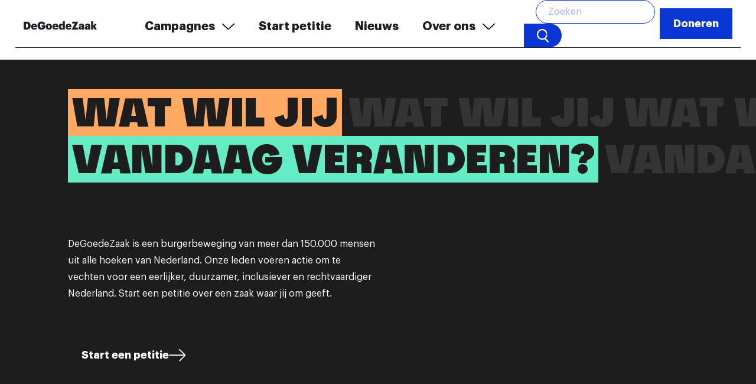

--- FILE ---
content_type: text/html; charset=UTF-8
request_url: https://www.degoedezaak.org/
body_size: 54514
content:
<!doctype html>
<html class="no-js" lang="en" dir="ltr">
<head>

    <meta charset="utf-8">
<script type="text/javascript">
/* <![CDATA[ */
var gform;gform||(document.addEventListener("gform_main_scripts_loaded",function(){gform.scriptsLoaded=!0}),document.addEventListener("gform/theme/scripts_loaded",function(){gform.themeScriptsLoaded=!0}),window.addEventListener("DOMContentLoaded",function(){gform.domLoaded=!0}),gform={domLoaded:!1,scriptsLoaded:!1,themeScriptsLoaded:!1,isFormEditor:()=>"function"==typeof InitializeEditor,callIfLoaded:function(o){return!(!gform.domLoaded||!gform.scriptsLoaded||!gform.themeScriptsLoaded&&!gform.isFormEditor()||(gform.isFormEditor()&&console.warn("The use of gform.initializeOnLoaded() is deprecated in the form editor context and will be removed in Gravity Forms 3.1."),o(),0))},initializeOnLoaded:function(o){gform.callIfLoaded(o)||(document.addEventListener("gform_main_scripts_loaded",()=>{gform.scriptsLoaded=!0,gform.callIfLoaded(o)}),document.addEventListener("gform/theme/scripts_loaded",()=>{gform.themeScriptsLoaded=!0,gform.callIfLoaded(o)}),window.addEventListener("DOMContentLoaded",()=>{gform.domLoaded=!0,gform.callIfLoaded(o)}))},hooks:{action:{},filter:{}},addAction:function(o,r,e,t){gform.addHook("action",o,r,e,t)},addFilter:function(o,r,e,t){gform.addHook("filter",o,r,e,t)},doAction:function(o){gform.doHook("action",o,arguments)},applyFilters:function(o){return gform.doHook("filter",o,arguments)},removeAction:function(o,r){gform.removeHook("action",o,r)},removeFilter:function(o,r,e){gform.removeHook("filter",o,r,e)},addHook:function(o,r,e,t,n){null==gform.hooks[o][r]&&(gform.hooks[o][r]=[]);var d=gform.hooks[o][r];null==n&&(n=r+"_"+d.length),gform.hooks[o][r].push({tag:n,callable:e,priority:t=null==t?10:t})},doHook:function(r,o,e){var t;if(e=Array.prototype.slice.call(e,1),null!=gform.hooks[r][o]&&((o=gform.hooks[r][o]).sort(function(o,r){return o.priority-r.priority}),o.forEach(function(o){"function"!=typeof(t=o.callable)&&(t=window[t]),"action"==r?t.apply(null,e):e[0]=t.apply(null,e)})),"filter"==r)return e[0]},removeHook:function(o,r,t,n){var e;null!=gform.hooks[o][r]&&(e=(e=gform.hooks[o][r]).filter(function(o,r,e){return!!(null!=n&&n!=o.tag||null!=t&&t!=o.priority)}),gform.hooks[o][r]=e)}});
/* ]]> */
</script>

    <meta http-equiv="x-ua-compatible" content="ie=edge">
    <meta name="viewport" content="width=device-width, initial-scale=1.0">

    <title>DeGoedeZaak HoopZaaiers - De bondgenoot voor progressief Nederland</title>

    <meta name='robots' content='index, follow, max-image-preview:large, max-snippet:-1, max-video-preview:-1' />
	<style>img:is([sizes="auto" i], [sizes^="auto," i]) { contain-intrinsic-size: 3000px 1500px }</style>
	
	<!-- This site is optimized with the Yoast SEO Premium plugin v26.8 (Yoast SEO v26.8) - https://yoast.com/product/yoast-seo-premium-wordpress/ -->
	<link rel="canonical" href="https://www.degoedezaak.org/" />
	<meta property="og:locale" content="nl_NL" />
	<meta property="og:type" content="website" />
	<meta property="og:title" content="Home" />
	<meta property="og:url" content="https://www.degoedezaak.org/" />
	<meta property="og:site_name" content="DeGoedeZaak HoopZaaiers" />
	<meta property="article:publisher" content="https://www.facebook.com/stichtingdegoedezaak" />
	<meta property="article:modified_time" content="2026-01-21T21:38:02+00:00" />
	<meta name="twitter:card" content="summary_large_image" />
	<script type="application/ld+json" class="yoast-schema-graph">{"@context":"https://schema.org","@graph":[{"@type":"WebPage","@id":"https://www.degoedezaak.org/","url":"https://www.degoedezaak.org/","name":"Home - DeGoedeZaak HoopZaaiers","isPartOf":{"@id":"https://www.degoedezaak.org/#website"},"about":{"@id":"https://www.degoedezaak.org/#organization"},"datePublished":"2020-06-29T11:29:29+00:00","dateModified":"2026-01-21T21:38:02+00:00","breadcrumb":{"@id":"https://www.degoedezaak.org/#breadcrumb"},"inLanguage":"nl-NL","potentialAction":[{"@type":"ReadAction","target":["https://www.degoedezaak.org/"]}]},{"@type":"BreadcrumbList","@id":"https://www.degoedezaak.org/#breadcrumb","itemListElement":[{"@type":"ListItem","position":1,"name":"Home"}]},{"@type":"WebSite","@id":"https://www.degoedezaak.org/#website","url":"https://www.degoedezaak.org/","name":"DeGoedeZaak HoopZaaiers","description":"De bondgenoot voor progressief Nederland","publisher":{"@id":"https://www.degoedezaak.org/#organization"},"potentialAction":[{"@type":"SearchAction","target":{"@type":"EntryPoint","urlTemplate":"https://www.degoedezaak.org/?s={search_term_string}"},"query-input":{"@type":"PropertyValueSpecification","valueRequired":true,"valueName":"search_term_string"}}],"inLanguage":"nl-NL"},{"@type":"Organization","@id":"https://www.degoedezaak.org/#organization","name":"De Goede Zaak","url":"https://www.degoedezaak.org/","logo":{"@type":"ImageObject","inLanguage":"nl-NL","@id":"https://www.degoedezaak.org/#/schema/logo/image/","url":"http://www.degoedezaak.org/wp-content/uploads/2022/07/logo2_copy.png","contentUrl":"http://www.degoedezaak.org/wp-content/uploads/2022/07/logo2_copy.png","width":635,"height":78,"caption":"De Goede Zaak"},"image":{"@id":"https://www.degoedezaak.org/#/schema/logo/image/"},"sameAs":["https://www.facebook.com/stichtingdegoedezaak","https://www.instagram.com/degoedezaaknl/","https://bsky.app/profile/degoedezaak.bsky.social"]}]}</script>
	<!-- / Yoast SEO Premium plugin. -->


<link rel='stylesheet' id='wp-block-library-css' href='https://www.degoedezaak.org/wp-includes/css/dist/block-library/style.min.css?ver=6.8.3' type='text/css' media='all' />
<style id='classic-theme-styles-inline-css' type='text/css'>
/*! This file is auto-generated */
.wp-block-button__link{color:#fff;background-color:#32373c;border-radius:9999px;box-shadow:none;text-decoration:none;padding:calc(.667em + 2px) calc(1.333em + 2px);font-size:1.125em}.wp-block-file__button{background:#32373c;color:#fff;text-decoration:none}
</style>
<style id='global-styles-inline-css' type='text/css'>
:root{--wp--preset--aspect-ratio--square: 1;--wp--preset--aspect-ratio--4-3: 4/3;--wp--preset--aspect-ratio--3-4: 3/4;--wp--preset--aspect-ratio--3-2: 3/2;--wp--preset--aspect-ratio--2-3: 2/3;--wp--preset--aspect-ratio--16-9: 16/9;--wp--preset--aspect-ratio--9-16: 9/16;--wp--preset--color--black: #000000;--wp--preset--color--cyan-bluish-gray: #abb8c3;--wp--preset--color--white: #ffffff;--wp--preset--color--pale-pink: #f78da7;--wp--preset--color--vivid-red: #cf2e2e;--wp--preset--color--luminous-vivid-orange: #ff6900;--wp--preset--color--luminous-vivid-amber: #fcb900;--wp--preset--color--light-green-cyan: #7bdcb5;--wp--preset--color--vivid-green-cyan: #00d084;--wp--preset--color--pale-cyan-blue: #8ed1fc;--wp--preset--color--vivid-cyan-blue: #0693e3;--wp--preset--color--vivid-purple: #9b51e0;--wp--preset--gradient--vivid-cyan-blue-to-vivid-purple: linear-gradient(135deg,rgba(6,147,227,1) 0%,rgb(155,81,224) 100%);--wp--preset--gradient--light-green-cyan-to-vivid-green-cyan: linear-gradient(135deg,rgb(122,220,180) 0%,rgb(0,208,130) 100%);--wp--preset--gradient--luminous-vivid-amber-to-luminous-vivid-orange: linear-gradient(135deg,rgba(252,185,0,1) 0%,rgba(255,105,0,1) 100%);--wp--preset--gradient--luminous-vivid-orange-to-vivid-red: linear-gradient(135deg,rgba(255,105,0,1) 0%,rgb(207,46,46) 100%);--wp--preset--gradient--very-light-gray-to-cyan-bluish-gray: linear-gradient(135deg,rgb(238,238,238) 0%,rgb(169,184,195) 100%);--wp--preset--gradient--cool-to-warm-spectrum: linear-gradient(135deg,rgb(74,234,220) 0%,rgb(151,120,209) 20%,rgb(207,42,186) 40%,rgb(238,44,130) 60%,rgb(251,105,98) 80%,rgb(254,248,76) 100%);--wp--preset--gradient--blush-light-purple: linear-gradient(135deg,rgb(255,206,236) 0%,rgb(152,150,240) 100%);--wp--preset--gradient--blush-bordeaux: linear-gradient(135deg,rgb(254,205,165) 0%,rgb(254,45,45) 50%,rgb(107,0,62) 100%);--wp--preset--gradient--luminous-dusk: linear-gradient(135deg,rgb(255,203,112) 0%,rgb(199,81,192) 50%,rgb(65,88,208) 100%);--wp--preset--gradient--pale-ocean: linear-gradient(135deg,rgb(255,245,203) 0%,rgb(182,227,212) 50%,rgb(51,167,181) 100%);--wp--preset--gradient--electric-grass: linear-gradient(135deg,rgb(202,248,128) 0%,rgb(113,206,126) 100%);--wp--preset--gradient--midnight: linear-gradient(135deg,rgb(2,3,129) 0%,rgb(40,116,252) 100%);--wp--preset--font-size--small: 13px;--wp--preset--font-size--medium: 20px;--wp--preset--font-size--large: 36px;--wp--preset--font-size--x-large: 42px;--wp--preset--spacing--20: 0.44rem;--wp--preset--spacing--30: 0.67rem;--wp--preset--spacing--40: 1rem;--wp--preset--spacing--50: 1.5rem;--wp--preset--spacing--60: 2.25rem;--wp--preset--spacing--70: 3.38rem;--wp--preset--spacing--80: 5.06rem;--wp--preset--shadow--natural: 6px 6px 9px rgba(0, 0, 0, 0.2);--wp--preset--shadow--deep: 12px 12px 50px rgba(0, 0, 0, 0.4);--wp--preset--shadow--sharp: 6px 6px 0px rgba(0, 0, 0, 0.2);--wp--preset--shadow--outlined: 6px 6px 0px -3px rgba(255, 255, 255, 1), 6px 6px rgba(0, 0, 0, 1);--wp--preset--shadow--crisp: 6px 6px 0px rgba(0, 0, 0, 1);}:where(.is-layout-flex){gap: 0.5em;}:where(.is-layout-grid){gap: 0.5em;}body .is-layout-flex{display: flex;}.is-layout-flex{flex-wrap: wrap;align-items: center;}.is-layout-flex > :is(*, div){margin: 0;}body .is-layout-grid{display: grid;}.is-layout-grid > :is(*, div){margin: 0;}:where(.wp-block-columns.is-layout-flex){gap: 2em;}:where(.wp-block-columns.is-layout-grid){gap: 2em;}:where(.wp-block-post-template.is-layout-flex){gap: 1.25em;}:where(.wp-block-post-template.is-layout-grid){gap: 1.25em;}.has-black-color{color: var(--wp--preset--color--black) !important;}.has-cyan-bluish-gray-color{color: var(--wp--preset--color--cyan-bluish-gray) !important;}.has-white-color{color: var(--wp--preset--color--white) !important;}.has-pale-pink-color{color: var(--wp--preset--color--pale-pink) !important;}.has-vivid-red-color{color: var(--wp--preset--color--vivid-red) !important;}.has-luminous-vivid-orange-color{color: var(--wp--preset--color--luminous-vivid-orange) !important;}.has-luminous-vivid-amber-color{color: var(--wp--preset--color--luminous-vivid-amber) !important;}.has-light-green-cyan-color{color: var(--wp--preset--color--light-green-cyan) !important;}.has-vivid-green-cyan-color{color: var(--wp--preset--color--vivid-green-cyan) !important;}.has-pale-cyan-blue-color{color: var(--wp--preset--color--pale-cyan-blue) !important;}.has-vivid-cyan-blue-color{color: var(--wp--preset--color--vivid-cyan-blue) !important;}.has-vivid-purple-color{color: var(--wp--preset--color--vivid-purple) !important;}.has-black-background-color{background-color: var(--wp--preset--color--black) !important;}.has-cyan-bluish-gray-background-color{background-color: var(--wp--preset--color--cyan-bluish-gray) !important;}.has-white-background-color{background-color: var(--wp--preset--color--white) !important;}.has-pale-pink-background-color{background-color: var(--wp--preset--color--pale-pink) !important;}.has-vivid-red-background-color{background-color: var(--wp--preset--color--vivid-red) !important;}.has-luminous-vivid-orange-background-color{background-color: var(--wp--preset--color--luminous-vivid-orange) !important;}.has-luminous-vivid-amber-background-color{background-color: var(--wp--preset--color--luminous-vivid-amber) !important;}.has-light-green-cyan-background-color{background-color: var(--wp--preset--color--light-green-cyan) !important;}.has-vivid-green-cyan-background-color{background-color: var(--wp--preset--color--vivid-green-cyan) !important;}.has-pale-cyan-blue-background-color{background-color: var(--wp--preset--color--pale-cyan-blue) !important;}.has-vivid-cyan-blue-background-color{background-color: var(--wp--preset--color--vivid-cyan-blue) !important;}.has-vivid-purple-background-color{background-color: var(--wp--preset--color--vivid-purple) !important;}.has-black-border-color{border-color: var(--wp--preset--color--black) !important;}.has-cyan-bluish-gray-border-color{border-color: var(--wp--preset--color--cyan-bluish-gray) !important;}.has-white-border-color{border-color: var(--wp--preset--color--white) !important;}.has-pale-pink-border-color{border-color: var(--wp--preset--color--pale-pink) !important;}.has-vivid-red-border-color{border-color: var(--wp--preset--color--vivid-red) !important;}.has-luminous-vivid-orange-border-color{border-color: var(--wp--preset--color--luminous-vivid-orange) !important;}.has-luminous-vivid-amber-border-color{border-color: var(--wp--preset--color--luminous-vivid-amber) !important;}.has-light-green-cyan-border-color{border-color: var(--wp--preset--color--light-green-cyan) !important;}.has-vivid-green-cyan-border-color{border-color: var(--wp--preset--color--vivid-green-cyan) !important;}.has-pale-cyan-blue-border-color{border-color: var(--wp--preset--color--pale-cyan-blue) !important;}.has-vivid-cyan-blue-border-color{border-color: var(--wp--preset--color--vivid-cyan-blue) !important;}.has-vivid-purple-border-color{border-color: var(--wp--preset--color--vivid-purple) !important;}.has-vivid-cyan-blue-to-vivid-purple-gradient-background{background: var(--wp--preset--gradient--vivid-cyan-blue-to-vivid-purple) !important;}.has-light-green-cyan-to-vivid-green-cyan-gradient-background{background: var(--wp--preset--gradient--light-green-cyan-to-vivid-green-cyan) !important;}.has-luminous-vivid-amber-to-luminous-vivid-orange-gradient-background{background: var(--wp--preset--gradient--luminous-vivid-amber-to-luminous-vivid-orange) !important;}.has-luminous-vivid-orange-to-vivid-red-gradient-background{background: var(--wp--preset--gradient--luminous-vivid-orange-to-vivid-red) !important;}.has-very-light-gray-to-cyan-bluish-gray-gradient-background{background: var(--wp--preset--gradient--very-light-gray-to-cyan-bluish-gray) !important;}.has-cool-to-warm-spectrum-gradient-background{background: var(--wp--preset--gradient--cool-to-warm-spectrum) !important;}.has-blush-light-purple-gradient-background{background: var(--wp--preset--gradient--blush-light-purple) !important;}.has-blush-bordeaux-gradient-background{background: var(--wp--preset--gradient--blush-bordeaux) !important;}.has-luminous-dusk-gradient-background{background: var(--wp--preset--gradient--luminous-dusk) !important;}.has-pale-ocean-gradient-background{background: var(--wp--preset--gradient--pale-ocean) !important;}.has-electric-grass-gradient-background{background: var(--wp--preset--gradient--electric-grass) !important;}.has-midnight-gradient-background{background: var(--wp--preset--gradient--midnight) !important;}.has-small-font-size{font-size: var(--wp--preset--font-size--small) !important;}.has-medium-font-size{font-size: var(--wp--preset--font-size--medium) !important;}.has-large-font-size{font-size: var(--wp--preset--font-size--large) !important;}.has-x-large-font-size{font-size: var(--wp--preset--font-size--x-large) !important;}
:where(.wp-block-post-template.is-layout-flex){gap: 1.25em;}:where(.wp-block-post-template.is-layout-grid){gap: 1.25em;}
:where(.wp-block-columns.is-layout-flex){gap: 2em;}:where(.wp-block-columns.is-layout-grid){gap: 2em;}
:root :where(.wp-block-pullquote){font-size: 1.5em;line-height: 1.6;}
</style>
<link rel='stylesheet' id='app_css-css' href='https://www.degoedezaak.org/wp-content/themes/degoedezaak/css/app.css?ver=250714-110018' type='text/css' media='all' />
<link rel="https://api.w.org/" href="https://www.degoedezaak.org/wp-json/" /><link rel="alternate" title="JSON" type="application/json" href="https://www.degoedezaak.org/wp-json/wp/v2/pages/6" /><link rel="EditURI" type="application/rsd+xml" title="RSD" href="https://www.degoedezaak.org/xmlrpc.php?rsd" />
<link rel='shortlink' href='https://www.degoedezaak.org/' />
<link rel="alternate" title="oEmbed (JSON)" type="application/json+oembed" href="https://www.degoedezaak.org/wp-json/oembed/1.0/embed?url=https%3A%2F%2Fwww.degoedezaak.org%2F" />
<link rel="alternate" title="oEmbed (XML)" type="text/xml+oembed" href="https://www.degoedezaak.org/wp-json/oembed/1.0/embed?url=https%3A%2F%2Fwww.degoedezaak.org%2F&#038;format=xml" />
<link rel="icon" href="https://www.degoedezaak.org/wp-content/uploads/2022/06/cropped-Schermafbeelding-2022-06-10-om-13.40.39-32x32.png" sizes="32x32" />
<link rel="icon" href="https://www.degoedezaak.org/wp-content/uploads/2022/06/cropped-Schermafbeelding-2022-06-10-om-13.40.39-192x192.png" sizes="192x192" />
<link rel="apple-touch-icon" href="https://www.degoedezaak.org/wp-content/uploads/2022/06/cropped-Schermafbeelding-2022-06-10-om-13.40.39-180x180.png" />
<meta name="msapplication-TileImage" content="https://www.degoedezaak.org/wp-content/uploads/2022/06/cropped-Schermafbeelding-2022-06-10-om-13.40.39-270x270.png" />
		<style type="text/css" id="wp-custom-css">
			.vue-component h2 {
	font-size: 100px!important;
}
.cover.simple .button{
	padding: 16px 22px !important;
}

iframe{ 
display:block; 
margin:auto; 
}
.blackandblue select option{
	color: #000 !important;
}


option {
    color: black !important;
}
.content-slider img{
	width: 100%;
	height: 400px;
	object-fit: cover;
}
.block.campaigns.carousel-holder.content-slider.background.black h3{
	color: #fff;
}		</style>
		    <script defer data-domain="degoedezaak.org" src="https://plausible.io/js/plausible.js"></script>
    <script>window.plausible = window.plausible || function() { (window.plausible.q = window.plausible.q || []).push(arguments) }</script>
	
	
			<meta property="og:image" content="https://www.degoedezaak.org/wp-content/uploads/2022/07/dgz-fb-share-1.png" />
	
  <style>
    @media screen and (max-width: 64em) {
      .mobilefix {
        flex-direction: column !important;
		  margin-top: 40px;
      }
    }
  </style>

</head>
<body class="home wp-singular page-template-default page page-id-6 wp-custom-logo wp-theme-degoedezaak">




<header>
  
  <div class="grid-container">
    <div class="grid-x grid-margin-x align-middle border-bottom">
      <div class="cell shrink">
        <div class="logo">
          <a href="/">
          <img src="https://www.degoedezaak.org/wp-content/themes/degoedezaak/img/degoedezaak_logo.svg" />
        </a>
      </div>
    </div>
    
    <div class="cell auto toggle text-right">
      
      <div class="search">
          <a href="?s=">
            <img src="https://www.degoedezaak.org/wp-content/themes/degoedezaak/img/search.svg" />
          </a>
      </div>
        <svg class="toggle-btn" width="24" height="19" viewBox="0 0 24 19" fill="none" xmlns="http://www.w3.org/2000/svg">
          <path class="span-1" d="M1.65441 2.63213H22.891C23.9329 2.6749 24.1737 1.61813 23.1675 1.51121L23.8445 1.31696C24.0312 1.27775 24.0583 0.44196 23.8773 0.283355C23.5922 0.0392105 23.0078 0 22.891 0H1.65441C1.09053 0.167094 0.552927 0.450787 0.0638043 0.839362C0.0270604 0.909544 0.00551295 0.990448 0.00126594 1.07416C-0.00298107 1.15788 0.0102202 1.24153 0.0395771 1.31696C0.772167 2.0779 0.77217 2.0779 1.65441 2.63213Z" fill="black"/>
          <path class="span-2" d="M22.3456 8.18476L1.10902 8.18476C0.0671469 8.14199 -0.173724 9.19876 0.832518 9.30568L0.155514 9.49993C-0.0311963 9.53914 -0.0582743 10.3749 0.122735 10.5335C0.40779 10.7777 0.992149 10.8169 1.10902 10.8169L22.3456 10.8169C22.9095 10.6498 23.4471 10.3661 23.9362 9.97753C23.9729 9.90735 23.9945 9.82645 23.9987 9.74273C24.003 9.65902 23.9898 9.57536 23.9604 9.49994C23.2278 8.73899 23.2278 8.73899 22.3456 8.18476Z" fill="black"/>
          <path class="span-3" d="M1.65441 18.9986H22.891C23.9329 19.0414 24.1737 17.9846 23.1675 17.8777L23.8445 17.6834C24.0312 17.6442 24.0583 16.8084 23.8773 16.6498C23.5922 16.4057 23.0078 16.3665 22.891 16.3665H1.65441C1.09053 16.5335 0.552927 16.8172 0.0638043 17.2058C0.0270604 17.276 0.00551295 17.3569 0.00126594 17.4406C-0.00298107 17.5243 0.0102202 17.608 0.0395771 17.6834C0.772167 18.4444 0.77217 18.4444 1.65441 18.9986Z" fill="black"/>
        </svg>

        
        <!-- data-toggler="is-active" -->
        <nav id="menu-container" class="menu-wrapper">

          <div class="menu-holder">
                <div class="">
                  <ul class="menu"><li id="menu-item-616" class="menu-item menu-item-type-post_type menu-item-object-page menu-item-616"><a href="/">Home</a><br /></li>
            </ul></div>
            </div>
			
			               <p class="title" data-slug="vragen-updates">
              <a href="https://www.degoedezaak.org/campagnes/">Campagnes</a>
                  <svg width="25" height="13" viewBox="0 0 25 13" fill="none" xmlns="http://www.w3.org/2000/svg">
                  <path d="M0.868926 3.31699L6.01839 8.20361L8.59246 10.6469L9.87949 11.8673L9.96001 11.9437L10.0016 11.9832L10.0687 12.0418C10.113 12.0813 10.1586 12.1208 10.2029 12.1578L10.3506 12.2609C10.5516 12.3957 10.7722 12.5021 11.0055 12.5769C11.2377 12.6515 11.4799 12.6944 11.7248 12.7043C11.9696 12.7167 12.215 12.6957 12.4535 12.6418C12.9325 12.5345 13.3707 12.303 13.7191 11.973L14.362 11.3616L15.649 10.1412L18.223 7.69406L23.3698 2.80871C24.4032 1.8724 24.0798 1.11062 23.041 1.98833L23.5926 1.26731C23.7536 1.07495 23.3336 0.630365 23.0746 0.715716C22.672 0.850748 22.0815 1.37177 21.9687 1.48005L16.8219 6.36922L14.2479 8.81253L12.9608 10.0329L12.318 10.6444C12.2312 10.7266 12.122 10.7844 12.0026 10.8113C11.944 10.826 11.8832 10.8311 11.8228 10.8265C11.7619 10.8251 11.7016 10.8143 11.6443 10.7947C11.5877 10.7762 11.5339 10.7505 11.4846 10.7183C11.4733 10.7088 11.4612 10.7002 11.4483 10.6928L11.4148 10.6635L11.3973 10.6495L11.3584 10.6125L11.2779 10.5361L9.99087 9.31572L7.41682 6.8724L2.27002 1.98705C1.6551 1.56315 0.987 1.21355 0.281105 0.946289C0.188503 0.909346 -0.0235347 1.07368 0.00330645 1.16667C0.309295 2.224 0.309289 2.224 0.868926 3.31699Z" fill="black"/>
                </svg>
            </p>
			
			<div class="menu-holder" data-slug="vragen-updates">
                <div class="description" data-slug="vragen-updates">
                  <h3>Campagnes</h3>
                </div>
                <div class="menu-vragen-updates-container"><ul id="menu-vragen-updates" class="menu"><li id="menu-item-75405" class="menu-item menu-item-type-post_type menu-item-object-page menu-item-75405"><a href="https://www.degoedezaak.org/campagnes/">Alle campagnes</a></li>
<li id="menu-item-75404" class="menu-item menu-item-type-post_type menu-item-object-page menu-item-75404"><a href="https://www.degoedezaak.org/burgercampagnes/">Burgercampagnes</a></li>
<li id="menu-item-77705" class="menu-item menu-item-type-post_type menu-item-object-page menu-item-77705"><a href="https://www.degoedezaak.org/toolkit-voor-petitiestarters/">Toolkit voor petitiestarters</a></li>
</ul></div>              </div>
			


          <div class="menu-main-container"><ul id="menu-main" class="mobilefix menu horizontal"><li id="menu-item-75400" class="menu-item menu-item-type-post_type menu-item-object-page menu-item-75400"><a href="https://www.degoedezaak.org/petitie-starten/">Start petitie</a></li>
<li id="menu-item-75401" class="menu-item menu-item-type-post_type menu-item-object-page menu-item-75401"><a href="https://www.degoedezaak.org/nieuws/">Nieuws</a></li>
</ul></div>
			   
           
                          
              <p class="title" data-slug="over-ons">
              <a href="http://www.degoedezaak.org/wie-we-zijn/">Over ons</a>
                <svg width="25" height="13" viewBox="0 0 25 13" fill="none" xmlns="http://www.w3.org/2000/svg">
                  <path d="M0.868926 3.31699L6.01839 8.20361L8.59246 10.6469L9.87949 11.8673L9.96001 11.9437L10.0016 11.9832L10.0687 12.0418C10.113 12.0813 10.1586 12.1208 10.2029 12.1578L10.3506 12.2609C10.5516 12.3957 10.7722 12.5021 11.0055 12.5769C11.2377 12.6515 11.4799 12.6944 11.7248 12.7043C11.9696 12.7167 12.215 12.6957 12.4535 12.6418C12.9325 12.5345 13.3707 12.303 13.7191 11.973L14.362 11.3616L15.649 10.1412L18.223 7.69406L23.3698 2.80871C24.4032 1.8724 24.0798 1.11062 23.041 1.98833L23.5926 1.26731C23.7536 1.07495 23.3336 0.630365 23.0746 0.715716C22.672 0.850748 22.0815 1.37177 21.9687 1.48005L16.8219 6.36922L14.2479 8.81253L12.9608 10.0329L12.318 10.6444C12.2312 10.7266 12.122 10.7844 12.0026 10.8113C11.944 10.826 11.8832 10.8311 11.8228 10.8265C11.7619 10.8251 11.7016 10.8143 11.6443 10.7947C11.5877 10.7762 11.5339 10.7505 11.4846 10.7183C11.4733 10.7088 11.4612 10.7002 11.4483 10.6928L11.4148 10.6635L11.3973 10.6495L11.3584 10.6125L11.2779 10.5361L9.99087 9.31572L7.41682 6.8724L2.27002 1.98705C1.6551 1.56315 0.987 1.21355 0.281105 0.946289C0.188503 0.909346 -0.0235347 1.07368 0.00330645 1.16667C0.309295 2.224 0.309289 2.224 0.868926 3.31699Z" fill="black"/>
                </svg>
              </p>
              <div class="menu-holder" data-slug="over-ons">
                <div class="description" data-slug="over-ons">
                  <h3>Over ons</h3>
<p>&nbsp;</p>
                </div>
                <div class="menu-over-ons-container"><ul id="menu-over-ons" class="menu"><li id="menu-item-621" class="menu-item menu-item-type-post_type menu-item-object-page menu-item-621"><a href="https://www.degoedezaak.org/wat-we-doen/">Wat we doen</a></li>
<li id="menu-item-620" class="menu-item menu-item-type-post_type menu-item-object-page menu-item-620"><a href="https://www.degoedezaak.org/wie-we-zijn/">Het team</a></li>
<li id="menu-item-618" class="menu-item menu-item-type-post_type menu-item-object-page menu-item-618"><a href="https://www.degoedezaak.org/informatie-en-bestuur/">Informatie en bestuur</a></li>
<li id="menu-item-617" class="menu-item menu-item-type-post_type menu-item-object-page menu-item-617"><a href="https://www.degoedezaak.org/vacatures/">Vacatures</a></li>
<li id="menu-item-8030" class="menu-item menu-item-type-post_type menu-item-object-page menu-item-8030"><a href="https://www.degoedezaak.org/veelgestelde-vragen/">Veelgestelde vragen</a></li>
<li id="menu-item-8031" class="menu-item menu-item-type-post_type menu-item-object-page menu-item-8031"><a href="https://www.degoedezaak.org/contact/">Contact</a></li>
</ul></div>              </div>

        </nav> 
      </div>
    
        <div class="searchbar" id="searchbar" data-toggler="expanded">
            <div class="grid-container">
               <a id="searchclose" class="searchclose" data-toggle="searchbar searchoverlay searchtoggle">
                  <span></span>
                  <span></span>
               </a>
               <div class="grid-x align-center grid-margin-y">
                  <div class="cell large-10">
                     <form action="/" method="get" class="search-input">
<fieldset>
    
    <div class="grid-x grid-margin-x align-middle">
        <div class="auto cell">
            <input autofocus placeholder="Typ hier je zoekwoord" type="text" name="s" id="search" class="nbm" value="" />
        </div>
    
            <button class="button secondary invert " type="image" alt="Zoeken" >
            <svg width="20" height="23" viewBox="0 0 20 23" fill="none" xmlns="http://www.w3.org/2000/svg">
<path d="M17.1368 5.33115C16.7009 4.36181 16.1029 3.47779 15.3697 2.71894C14.6331 1.9641 13.7748 1.34489 12.8324 0.888573C11.8911 0.43194 10.88 0.144403 9.84333 0.0385453C8.80569 -0.0585312 7.75945 0.028094 6.75058 0.294615C5.73976 0.559724 4.78154 1.00215 3.91852 1.60224C3.0559 2.20376 2.30378 2.95622 1.69671 3.82504C1.08831 4.69131 0.630798 5.6586 0.344374 6.68423L0.248092 7.07212C0.211955 7.20007 0.183274 7.33011 0.162189 7.46153L0.0466504 8.25096L0.00666406 9.04644C-0.00222135 9.17912 -0.00222135 9.31226 0.00666406 9.44494L0.0259114 9.84344C0.171858 11.9885 1.05246 14.0122 2.51286 15.5588C3.97322 17.1044 5.91412 18.0816 8.0022 18.3225C9.04105 18.4292 10.09 18.3565 11.1053 18.1074C12.1204 17.8605 13.0848 17.4316 13.9537 16.8407C15.6988 15.6443 16.9853 13.8668 17.5945 11.8102C17.6716 11.5387 17.731 11.2624 17.7722 10.9829C17.7868 10.7634 17.7868 10.5432 17.7722 10.3238C17.768 10.2392 17.7576 10.1552 17.7411 10.0722C17.7245 10.0041 17.7033 9.93727 17.6774 9.87223C17.65 9.78199 17.5987 9.70124 17.5293 9.63888C17.2967 9.48736 17.0953 9.90708 16.845 10.9617C16.8921 10.4797 16.897 9.99445 16.8598 9.51161C16.8479 9.10553 16.1547 9.07826 16.0051 9.41312C15.9409 9.56437 15.8913 9.72169 15.857 9.88283C15.8022 10.0571 15.7474 10.2404 15.7089 10.4162C15.6719 10.575 15.6269 10.7318 15.5741 10.8859C15.5341 11.0177 15.5075 11.1207 15.4941 11.1723C15.031 12.7269 14.0579 14.0707 12.7391 14.977C11.4099 15.869 9.82017 16.2636 8.23918 16.0937C6.66179 15.9088 5.19598 15.1698 4.09182 14.0027C2.98684 12.8333 2.32113 11.3023 2.21217 9.67979L2.19736 9.37675C2.18996 9.27588 2.18996 9.17458 2.19736 9.07371L2.22699 8.46763L2.31585 7.87064C2.33002 7.77106 2.35181 7.67278 2.38103 7.57669L2.45361 7.28426C2.67069 6.50896 3.0164 5.77758 3.47564 5.12206C3.93428 4.46466 4.50233 3.89486 5.15384 3.43867C5.80568 2.98583 6.52936 2.65208 7.2927 2.45227C8.05697 2.24965 8.84969 2.18353 9.63596 2.25681C10.4201 2.33816 11.1849 2.55541 11.8978 2.89925C12.6123 3.24488 13.2636 3.71331 13.8233 4.28415C14.3762 4.8565 14.8273 5.52307 15.1564 6.25392C15.2068 6.33271 15.2675 6.40543 15.3134 6.49483L15.4615 6.75847C15.5119 6.84333 15.5652 6.93727 15.6245 7.03879C15.6837 7.14031 15.7193 7.23729 15.7726 7.35396C15.8259 7.47063 15.8837 7.5782 15.9474 7.69942L16.1133 8.09186C16.1822 8.2366 16.244 8.38476 16.2984 8.53582C16.3532 8.68734 16.4139 8.85855 16.4821 9.04492C16.531 9.17675 16.8316 9.22675 16.8805 9.08584C16.9501 8.89189 17.0109 8.71763 17.0642 8.55702L17.1397 8.32823C17.159 8.2555 17.1723 8.1858 17.1871 8.11913C17.2422 7.87614 17.2848 7.63033 17.3145 7.38274C17.3264 7.14637 17.3293 6.89485 17.3219 6.56605C17.313 6.40392 17.2864 6.22664 17.2627 6.01905C17.2493 5.91451 17.2345 5.8039 17.2197 5.68572C17.2049 5.56753 17.1634 5.46449 17.1368 5.33115Z" fill="white"/>
<path d="M20.0002 21.2481L14.4486 15.5706C14.2027 15.2676 13.5169 15.8343 13.7184 16.1767L13.4221 16.1146C13.351 16.0873 12.8534 16.5828 12.8075 16.7207C12.786 16.7951 12.783 16.8739 12.7988 16.9498C12.8145 17.0258 12.8486 17.0965 12.8978 17.1555L18.4494 22.833C18.7538 22.8823 19.0654 22.8553 19.3573 22.7542C19.4691 22.6795 19.5665 22.5845 19.6447 22.4739C19.9054 21.8178 19.9054 21.8178 20.0002 21.2481Z" fill="white"/>
<path d="M18.4034 19.9469C18.4072 19.9413 18.4102 19.9352 18.4123 19.9287C18.4146 19.9218 18.4146 19.9143 18.4123 19.9075C18.4123 19.9075 18.4123 19.9075 18.4211 19.9075C18.43 19.9075 18.4212 19.9075 18.4286 19.9075C18.4374 19.9028 18.4454 19.8967 18.4523 19.8893C18.4596 19.8818 18.4656 19.8731 18.47 19.8635C18.47 19.8529 18.47 19.8469 18.47 19.8438C18.47 19.8408 18.4819 19.8438 18.4922 19.8438H18.5041L18.5159 19.8317L18.5278 19.8181C18.5278 19.8075 18.5278 19.8105 18.513 19.809C18.5485 19.7696 18.553 19.7559 18.5233 19.7802L18.5041 19.7969L18.5278 19.7711C18.5485 19.7469 18.55 19.7378 18.5278 19.7499L18.4952 19.7772L18.4863 19.7847L18.51 19.7575C18.5337 19.7287 18.5293 19.7257 18.5011 19.7575C18.4927 19.7656 18.4838 19.7732 18.4745 19.7802V19.7802C18.4872 19.7663 18.499 19.7516 18.51 19.7363C18.51 19.7363 18.473 19.7681 18.4745 19.7635C18.477 19.7574 18.4805 19.7518 18.4848 19.7469C18.5204 19.709 18.51 19.7059 18.4848 19.7317C18.4597 19.7575 18.4537 19.759 18.4537 19.7544C18.4638 19.7411 18.4747 19.7284 18.4863 19.7166C18.5056 19.6923 18.5085 19.6832 18.4863 19.6969L18.4537 19.7226C18.4434 19.7317 18.436 19.7363 18.4404 19.7226C18.4448 19.709 18.4567 19.7044 18.4641 19.6938C18.4715 19.6832 18.4834 19.662 18.4552 19.6863C18.4461 19.6968 18.4357 19.7059 18.4241 19.7135C18.4241 19.7135 18.4626 19.6696 18.4641 19.6635C18.4656 19.6575 18.4256 19.6969 18.4271 19.6908L18.4389 19.6756C18.473 19.6362 18.4463 19.6559 18.4167 19.6756L18.3974 19.6908L18.4211 19.6635C18.4404 19.6408 18.4434 19.6317 18.4211 19.6438L18.39 19.6711H18.3797L18.4034 19.6423C18.4271 19.615 18.4226 19.612 18.4034 19.6423L18.3767 19.665C18.3894 19.6511 18.4013 19.6364 18.4123 19.6211C18.4123 19.6211 18.3752 19.6529 18.3767 19.6484C18.3782 19.6438 18.3767 19.6393 18.3886 19.6332C18.4226 19.5938 18.4137 19.5923 18.3886 19.6166C18.3634 19.6408 18.3575 19.6438 18.3575 19.6408L18.3886 19.6029C18.4093 19.5787 18.4123 19.5711 18.3886 19.5832L18.356 19.6105C18.3456 19.6181 18.3382 19.6241 18.3441 19.6105C18.3511 19.6001 18.359 19.5905 18.3678 19.5817C18.3915 19.5529 18.3871 19.5499 18.3589 19.5817C18.3499 19.5922 18.3394 19.6014 18.3278 19.609C18.3278 19.609 18.3663 19.565 18.3678 19.5605C18.3693 19.5559 18.3308 19.5923 18.3323 19.5863L18.3115 19.6029C18.3426 19.5681 18.3456 19.5559 18.3115 19.5802L18.2967 19.5938L18.3175 19.5696C18.3382 19.5453 18.3412 19.5363 18.3249 19.5499L18.2923 19.5756L18.3145 19.5499C18.3382 19.5211 18.3338 19.5181 18.3071 19.5423L18.2864 19.562L18.3204 19.5211C18.3204 19.5211 18.3056 19.5302 18.2952 19.5393C18.2849 19.5484 18.3086 19.5196 18.3056 19.5196C18.3278 19.4923 18.3175 19.4938 18.2908 19.5196C18.3086 19.4969 18.313 19.4878 18.3012 19.4968C18.316 19.4772 18.3175 19.4711 18.3012 19.4817L18.2701 19.509C18.2864 19.4893 18.2893 19.4817 18.2804 19.4862C18.2997 19.4635 18.2952 19.462 18.2686 19.4862L18.2552 19.4984L18.2686 19.4802L18.2552 19.4893C18.2635 19.4809 18.2709 19.4718 18.2775 19.462L18.2345 19.5075C18.237 19.5013 18.2405 19.4957 18.2449 19.4908C18.2804 19.4529 18.2701 19.4499 18.2449 19.4756C18.2197 19.5014 18.2138 19.5014 18.2138 19.4984L18.2449 19.4605C18.2656 19.4362 18.2686 19.4272 18.2449 19.4408L18.2123 19.4665C18.2019 19.4756 18.1945 19.4802 18.199 19.4665C18.2034 19.4529 18.2153 19.4484 18.2227 19.4378C18.2301 19.4272 18.2419 19.4059 18.2138 19.4302C18.2043 19.4403 18.1939 19.4494 18.1827 19.4575C18.1827 19.4575 18.2212 19.4135 18.2227 19.4075C18.2241 19.4014 18.1842 19.4408 18.1856 19.4347C18.1871 19.4287 18.1856 19.4256 18.1975 19.4196C18.2316 19.3802 18.2049 19.3999 18.1753 19.4196L18.156 19.4347L18.1797 19.4075C18.199 19.3847 18.2019 19.3756 18.1797 19.3878L18.1471 19.415H18.1382L18.1619 19.3878C18.1856 19.3605 18.1812 19.3575 18.1619 19.3878L18.1353 19.4105C18.1479 19.3966 18.1598 19.3819 18.1708 19.3665C18.1708 19.3665 18.1338 19.3984 18.1353 19.3938C18.1368 19.3893 18.1353 19.3847 18.1471 19.3787C18.1812 19.3393 18.1723 19.3378 18.1471 19.362C18.1219 19.3862 18.116 19.3893 18.116 19.3862L18.1471 19.3484C18.1679 19.3241 18.1708 19.3165 18.1471 19.3287L18.1145 19.3559C18.1042 19.3635 18.0968 19.3696 18.1027 19.3559L18.1264 19.3287C18.1501 19.2999 18.1456 19.2968 18.1175 19.3287C18.108 19.3388 18.0976 19.3479 18.0864 19.3559C18.0864 19.3559 18.1249 19.312 18.1264 19.3059C18.1279 19.2999 18.0879 19.3393 18.0908 19.3332L18.0701 19.3499C18.1012 19.315 18.1042 19.3029 18.0701 19.3271L18.0553 19.3408L18.076 19.3165C18.0968 19.2923 18.0997 19.2832 18.076 19.2968L18.0434 19.3226L18.0657 19.2968C18.0894 19.2681 18.0849 19.265 18.0583 19.2893L18.0375 19.309L18.0716 19.2696C18.0716 19.2696 18.0568 19.2802 18.0464 19.2893C18.036 19.2984 18.0597 19.2681 18.0568 19.2681C18.079 19.2408 18.0686 19.2423 18.042 19.2681C18.0597 19.2468 18.0642 19.2378 18.0523 19.2453C18.0671 19.2271 18.0686 19.2211 18.0523 19.2317L18.0212 19.259C18.036 19.2393 18.0405 19.2317 18.0316 19.2362C18.0509 19.2135 18.0449 19.212 18.0197 19.2362L18.0049 19.2499L18.0197 19.2302C18.0197 19.2302 18.0197 19.2302 18.0064 19.2393L18.0286 19.212L17.9857 19.2559L17.996 19.2408C18.0316 19.2014 18.0212 19.1999 17.996 19.2241C17.9709 19.2484 17.9649 19.2514 17.9649 19.2484L17.996 19.2105C18.0168 19.1862 18.0197 19.1771 17.996 19.1893L17.9635 19.2165C17.9531 19.2256 17.9457 19.2302 17.9501 19.2165L17.9738 19.1878C17.9975 19.159 17.9931 19.1559 17.9649 19.1802C17.9555 19.1903 17.945 19.1994 17.9338 19.2074C17.9338 19.2074 17.9723 19.162 17.9738 19.1574C17.9753 19.1529 17.9353 19.1893 17.9368 19.1847C17.9392 19.1786 17.9433 19.1733 17.9486 19.1696C17.9827 19.1302 17.9561 19.1499 17.9264 19.1696L17.9072 19.1847L17.9309 19.1574C17.9501 19.1332 17.9531 19.1256 17.9309 19.1377L17.8983 19.165H17.8894L17.9131 19.1377C17.9368 19.1105 17.9323 19.1059 17.9042 19.1377L17.879 19.1605L17.9146 19.1165C17.9146 19.1165 17.8775 19.1484 17.879 19.1438C17.8815 19.1377 17.885 19.132 17.8894 19.1271C17.9249 19.0893 17.9161 19.0862 17.8894 19.112C17.8627 19.1377 17.8598 19.1393 17.8598 19.1362C17.8691 19.1228 17.8795 19.1101 17.8909 19.0984C17.9116 19.0741 17.9146 19.065 17.8909 19.0787L17.8583 19.1059C17.8479 19.1135 17.8405 19.1196 17.8464 19.1059L17.8701 19.0787C17.8938 19.0499 17.8894 19.0468 17.8613 19.0787C17.8518 19.0888 17.8414 19.0979 17.8301 19.1059C17.8301 19.1059 17.8687 19.062 17.8701 19.0559C17.8716 19.0499 17.8316 19.0893 17.8331 19.0832L17.8139 19.0999C17.845 19.065 17.8479 19.0529 17.8139 19.0771L17.7976 19.0893L17.8183 19.065C17.839 19.0408 17.842 19.0317 17.8183 19.0438L17.7857 19.0711L17.8079 19.0453C17.8316 19.0165 17.8272 19.0135 17.8005 19.0453L17.7798 19.0635C17.7915 19.0511 17.8024 19.038 17.8124 19.0241C17.8124 19.0241 17.799 19.0332 17.7887 19.0423C17.7783 19.0514 17.802 19.0226 17.799 19.0226C17.8213 18.9953 17.8109 18.9968 17.7842 19.0226C17.802 19.0014 17.8064 18.9923 17.7931 19.0014C17.8094 18.9817 17.8109 18.9741 17.7931 18.9862L17.7605 19.0135C17.7753 18.9938 17.7798 18.9862 17.7709 18.9908C17.7902 18.968 17.7842 18.965 17.759 18.9908L17.7457 19.0029L17.759 18.9847C17.759 18.9847 17.759 18.9847 17.7457 18.9938L17.7679 18.9665L17.7235 19.0105L17.7339 18.9953C17.7679 18.9559 17.7591 18.9544 17.7339 18.9787C17.7087 19.0029 17.7028 19.0059 17.7028 19.0029C17.7121 18.9894 17.7225 18.9768 17.7339 18.965C17.7546 18.9408 17.7576 18.9317 17.7339 18.9438C17.7241 18.9536 17.7137 18.9627 17.7028 18.9711C17.6924 18.9802 17.6835 18.9847 17.6894 18.9711L17.7131 18.9423C17.7368 18.9135 17.7324 18.9105 17.7042 18.9347C17.6948 18.9448 17.6844 18.954 17.6731 18.962C17.6731 18.962 17.7117 18.9165 17.7131 18.912C17.7146 18.9074 17.6746 18.9438 17.6761 18.9393C17.6787 18.9328 17.6828 18.9271 17.688 18.9226C17.722 18.8847 17.688 18.9044 17.6657 18.9226L17.6465 18.9377C17.6465 18.9302 17.6628 18.9196 17.6687 18.9105C17.6746 18.9014 17.6924 18.8786 17.6761 18.8908L17.6435 18.918H17.6346L17.6583 18.8908C17.682 18.8635 17.6776 18.8589 17.6494 18.8908L17.6243 18.9135L17.6613 18.8711C17.6613 18.8711 17.6243 18.9029 17.6257 18.8983C17.6282 18.8922 17.6317 18.8866 17.6361 18.8817C17.6717 18.8438 17.6613 18.8408 17.6361 18.8665C17.6109 18.8923 17.6065 18.8938 17.6065 18.8908C17.6159 18.8773 17.6263 18.8647 17.6376 18.8529C17.6583 18.8286 17.6613 18.8196 17.645 18.8332L17.6124 18.8605C17.602 18.868 17.5946 18.8741 17.6006 18.8605L17.6243 18.8332C17.648 18.8044 17.6435 18.8014 17.6154 18.8332C17.6059 18.8433 17.5955 18.8524 17.5843 18.8605C17.5843 18.8605 17.6228 18.8165 17.6243 18.8105C17.6257 18.8044 17.5858 18.8438 17.5872 18.8377L17.568 18.8544C17.5991 18.8196 17.602 18.8074 17.568 18.8317L17.5517 18.8438L17.5724 18.8196C17.5932 18.7953 17.5961 18.7862 17.5724 18.7983L17.5398 18.8256L17.562 18.7999C17.5857 18.7711 17.5813 18.768 17.562 18.7999L17.5369 18.8226C17.5495 18.8092 17.5614 18.795 17.5724 18.7802C17.5724 18.7802 17.5354 18.812 17.5369 18.8059L17.5487 18.7908C17.5828 18.7529 17.5754 18.7499 17.5487 18.7711C17.5487 18.7711 17.5487 18.7711 17.5309 18.7711L17.5487 18.7499C17.5695 18.7271 17.5724 18.718 17.5487 18.7302L17.5384 18.7377C17.5458 18.7286 17.5384 18.7271 17.5384 18.7377L17.5221 18.7499L17.5354 18.7347C17.5591 18.7074 17.5561 18.7029 17.528 18.7347C17.5369 18.7226 17.528 18.7196 17.528 18.7347L17.5428 18.7165L17.5072 18.7514C17.502 18.7582 17.4955 18.7639 17.488 18.768C17.5007 18.7541 17.5125 18.7394 17.5235 18.7241C17.5235 18.7241 17.4865 18.7559 17.488 18.7514C17.4902 18.7456 17.4938 18.7404 17.4984 18.7362C17.5339 18.6968 17.5235 18.6938 17.4984 18.7195C17.4732 18.7453 17.4672 18.7468 17.4672 18.7423C17.4773 18.7289 17.4882 18.7163 17.4998 18.7044C17.5191 18.6802 17.5221 18.6711 17.4998 18.6847L17.4672 18.7105C17.4569 18.7195 17.4495 18.7241 17.4539 18.7105C17.4584 18.6968 17.4702 18.6923 17.4776 18.6817C17.485 18.6711 17.4969 18.6498 17.4776 18.6817C17.4675 18.6912 17.4566 18.6998 17.445 18.7074C17.445 18.7074 17.4835 18.6635 17.485 18.6574C17.4865 18.6514 17.4465 18.6908 17.448 18.6847L17.4598 18.6696C17.4939 18.6302 17.4598 18.6499 17.4376 18.6696L17.4184 18.6847L17.4421 18.6574C17.4613 18.6347 17.4643 18.6256 17.4421 18.6377L17.411 18.665L17.4006 18.6726C17.4074 18.6625 17.4148 18.6529 17.4228 18.6438C17.4465 18.6165 17.4421 18.6135 17.4228 18.6438C17.4144 18.6519 17.4055 18.6595 17.3962 18.6665V18.6665C17.4088 18.6526 17.4207 18.6379 17.4317 18.6226C17.4317 18.6226 17.3947 18.6544 17.3962 18.6499C17.3993 18.6442 17.4033 18.6391 17.408 18.6347C17.4421 18.5953 17.4332 18.5938 17.408 18.618C17.3828 18.6423 17.3769 18.6453 17.3769 18.6423C17.3869 18.6289 17.3978 18.6163 17.4095 18.6044C17.4287 18.5802 17.4317 18.5726 17.4095 18.5847L17.3769 18.612C17.3665 18.612 17.3591 18.6256 17.3651 18.612C17.372 18.6016 17.3799 18.5919 17.3887 18.5832C17.4124 18.5544 17.408 18.5514 17.3799 18.5756C17.3708 18.5861 17.3603 18.5953 17.3488 18.6029C17.3488 18.6029 17.3873 18.5589 17.3887 18.5544C17.3902 18.5499 17.3517 18.5862 17.3532 18.5802L17.3325 18.5968C17.3636 18.562 17.3665 18.5499 17.3325 18.5741L17.3177 18.5877L17.3384 18.5635C17.3591 18.5392 17.3621 18.5317 17.3458 18.5438L17.3132 18.5695H17.3058L17.328 18.5438C17.3517 18.5165 17.3488 18.512 17.328 18.5438L17.3073 18.5635C17.3177 18.5499 17.3399 18.5271 17.3413 18.5226C17.3428 18.518 17.328 18.5317 17.3162 18.5408C17.3265 18.5286 17.3295 18.5211 17.3265 18.5211C17.3488 18.4938 17.3384 18.4953 17.3117 18.5211C17.3295 18.4983 17.3339 18.4892 17.3221 18.4983C17.3369 18.4786 17.3384 18.4726 17.3221 18.4832L17.291 18.5105C17.3073 18.4908 17.3102 18.4832 17.3014 18.4877C17.3206 18.465 17.3162 18.4635 17.2895 18.4877L17.2762 18.4999L17.2895 18.4817C17.2844 18.4843 17.2799 18.4879 17.2762 18.4923C17.2847 18.4836 17.2922 18.474 17.2984 18.4635L17.2554 18.5089C17.2579 18.5028 17.2614 18.4972 17.2658 18.4923C17.3014 18.4544 17.291 18.4514 17.2658 18.4771C17.2406 18.5029 17.2347 18.5044 17.2347 18.4999C17.2447 18.4865 17.2556 18.4739 17.2673 18.462C17.2865 18.4377 17.2895 18.4286 17.2673 18.4423L17.2347 18.468C17.2243 18.4771 17.2169 18.4817 17.2214 18.468C17.2258 18.4544 17.2377 18.4498 17.2451 18.4392C17.2525 18.4286 17.2643 18.4074 17.2451 18.4392C17.2349 18.4488 17.224 18.4574 17.2125 18.465C17.2125 18.465 17.251 18.4211 17.2525 18.415C17.254 18.4089 17.214 18.4483 17.2155 18.4423L17.2273 18.4271C17.2614 18.3877 17.2273 18.4074 17.2051 18.4271L17.1858 18.4423L17.2095 18.415C17.2288 18.3923 17.2317 18.3832 17.2095 18.3953L17.1784 18.4226L17.1681 18.4301C17.1749 18.4201 17.1823 18.4105 17.1903 18.4014C17.214 18.3741 17.2095 18.3711 17.1903 18.4014L17.1636 18.4241C17.1763 18.4102 17.1881 18.3955 17.1992 18.3801C17.1992 18.3801 17.1621 18.412 17.1636 18.4074C17.1651 18.4029 17.1636 18.3983 17.1755 18.3923C17.2095 18.3529 17.2006 18.3514 17.1755 18.3756C17.1503 18.3998 17.1443 18.4029 17.1443 18.3998L17.1755 18.362C17.1962 18.3377 17.1992 18.3301 17.1755 18.3423L17.1429 18.3695C17.1325 18.3695 17.1251 18.3832 17.131 18.3695C17.138 18.3592 17.1459 18.3495 17.1547 18.3407C17.1784 18.312 17.174 18.3089 17.1458 18.3332C17.1367 18.3437 17.1263 18.3529 17.1147 18.3604C17.1147 18.3604 17.1532 18.3165 17.1547 18.312C17.1562 18.3074 17.1177 18.3438 17.1192 18.3377L17.0984 18.3544C17.1295 18.3195 17.1325 18.3074 17.0984 18.3317L17.0836 18.3453L17.1044 18.321C17.1251 18.2968 17.1281 18.2877 17.1118 18.3014L17.0792 18.3271H17.0718L17.094 18.3014C17.1177 18.2726 17.1147 18.2695 17.094 18.2938L17.0733 18.3135L17.1073 18.2726C17.1073 18.2726 17.0925 18.2832 17.0821 18.2923C17.0718 18.3014 17.0955 18.2711 17.0925 18.2711C17.1147 18.2438 17.1044 18.2453 17.0777 18.2711C17.0955 18.2498 17.0999 18.2407 17.0881 18.2483C17.1029 18.2301 17.1044 18.2241 17.0881 18.2347L17.057 18.262C17.0718 18.2438 17.0762 18.2347 17.0673 18.2392C17.0866 18.2165 17.0821 18.215 17.0555 18.2392L17.0407 18.2529L17.0555 18.2332L17.0421 18.2423L17.0644 18.215L17.0214 18.2589C17.0239 18.2528 17.0274 18.2472 17.0318 18.2423C17.0673 18.2044 17.057 18.2013 17.0318 18.2271C17.0066 18.2529 17.0007 18.2529 17.0007 18.2498L17.0318 18.212C17.0525 18.1877 17.0555 18.1786 17.0392 18.1923L17.0066 18.218C16.9962 18.2271 16.9888 18.2317 16.9933 18.218C16.9977 18.2044 17.0096 18.1998 17.017 18.1892C17.0244 18.1786 17.0362 18.1574 17.0081 18.1892C16.9986 18.1993 16.9882 18.2085 16.977 18.2165C16.977 18.2165 17.0155 18.1726 17.017 18.1665C17.0184 18.1604 16.9785 18.1983 16.9799 18.1938C16.9814 18.1892 16.9799 18.1847 16.9918 18.1786C17.0259 18.1392 16.9992 18.1589 16.9696 18.1786L16.9503 18.1938L16.974 18.1665C16.9933 18.1438 16.9962 18.1347 16.974 18.1468L16.9414 18.1741L16.9325 18.1817L16.9562 18.1544C16.9799 18.1271 16.9755 18.1226 16.9562 18.1544L16.9296 18.1771L16.9651 18.1332C16.9651 18.1332 16.9281 18.165 16.9296 18.1604C16.932 18.1543 16.9361 18.149 16.9414 18.1453C16.9755 18.1059 16.9666 18.1044 16.9414 18.1286C16.9162 18.1529 16.9118 18.1559 16.9118 18.1529C16.9212 18.1394 16.9316 18.1267 16.9429 18.115C16.9636 18.0907 16.9666 18.0816 16.9429 18.0953L16.9103 18.1226C16.9 18.1226 16.8925 18.1362 16.8985 18.1226L16.9222 18.0953C16.9459 18.0665 16.9414 18.0635 16.9133 18.0877C16.9038 18.0978 16.8934 18.107 16.8822 18.115C16.8822 18.115 16.9207 18.071 16.9222 18.065C16.9236 18.0589 16.8837 18.0983 16.8851 18.0923L16.8659 18.1089C16.897 18.0741 16.8999 18.062 16.8659 18.0862L16.8496 18.0983L16.8703 18.0741C16.8911 18.0498 16.894 18.0407 16.8777 18.0544L16.8451 18.0801L16.8674 18.0544C16.8911 18.0256 16.8866 18.0226 16.86 18.0468L16.8392 18.065C16.8509 18.0526 16.8618 18.0395 16.8718 18.0256C16.8718 18.0256 16.8585 18.0347 16.8481 18.0438C16.8377 18.0529 16.8614 18.0241 16.8585 18.0241C16.8807 17.9968 16.8703 17.9983 16.8437 18.0241C16.8614 18.0029 16.8659 17.9938 16.8526 18.0029C16.8688 17.9832 16.8703 17.9771 16.8526 17.9877L16.82 18.015C16.8348 17.9953 16.8392 17.9877 16.8303 17.9923C16.8496 17.9695 16.8452 17.9665 16.8185 17.9923L16.8052 18.0044L16.8185 17.9862C16.8185 17.9862 16.8185 17.9862 16.8052 17.9953C16.8134 17.9869 16.8208 17.9778 16.8274 17.968L16.7844 18.0135L16.7948 17.9983C16.8303 17.9604 16.82 17.9574 16.7948 17.9816C16.7696 18.0059 16.7637 18.0089 16.7637 18.0059L16.7948 17.968C16.8155 17.9438 16.8185 17.9347 16.8022 17.9483L16.7696 17.9741C16.7592 17.9832 16.7518 17.9877 16.7563 17.9741L16.78 17.9453C16.8037 17.9165 16.7992 17.9135 16.7711 17.9453C16.7616 17.9554 16.7512 17.9645 16.74 17.9726C16.74 17.9726 16.7785 17.9271 16.78 17.9226C16.7815 17.918 16.7415 17.9544 16.7429 17.9498C16.7453 17.9437 16.7495 17.9384 16.7548 17.9347C16.7889 17.8953 16.7622 17.915 16.7326 17.9347L16.7133 17.9498L16.737 17.9226C16.7563 17.8998 16.7592 17.8907 16.737 17.9029L16.7044 17.9301L16.6955 17.9377L16.7192 17.9104C16.7429 17.8832 16.7385 17.8786 16.7192 17.9104L16.6926 17.9332L16.7281 17.8892C16.7281 17.8892 16.6911 17.921 16.6926 17.9165C16.6951 17.9104 16.6986 17.9047 16.703 17.8998C16.7355 17.865 16.7296 17.8604 16.703 17.8801C16.6763 17.8998 16.7029 17.8801 16.6822 17.8907L16.6718 17.9013C16.6718 17.8923 16.6896 17.8801 16.697 17.871C16.7044 17.8619 16.7207 17.8377 16.697 17.8513C16.697 17.8513 16.697 17.8513 16.6867 17.8513L16.6615 17.8726L16.6807 17.8513C16.7015 17.8256 16.7 17.8195 16.6807 17.8392C16.6807 17.8286 16.6807 17.8301 16.6659 17.8392L16.6837 17.8165C16.6719 17.8249 16.6605 17.834 16.6496 17.8438L16.6674 17.821C16.6578 17.8271 16.6489 17.8342 16.6407 17.8422C16.6496 17.8301 16.6526 17.8241 16.6496 17.8241C16.6748 17.7922 16.6644 17.7923 16.6378 17.8165C16.6541 17.7953 16.6556 17.7892 16.6378 17.8013C16.6585 17.7771 16.6615 17.768 16.6378 17.7816L16.62 17.7953C16.6348 17.7771 16.6289 17.7756 16.6082 17.7953L16.6156 17.7862C16.6378 17.7604 16.6348 17.7559 16.6156 17.7756C16.5963 17.7953 16.5815 17.8059 16.5815 17.8013C16.5815 17.7968 16.6185 17.7604 16.62 17.7559C16.62 17.7559 16.62 17.7559 16.6052 17.7559C16.6289 17.7271 16.6052 17.7392 16.5874 17.7559L16.5963 17.7438C16.617 17.721 16.62 17.7119 16.6037 17.7241L16.5904 17.7362C16.5993 17.7225 16.5993 17.7195 16.5904 17.7286C16.5865 17.7329 16.582 17.7365 16.5771 17.7392C16.5813 17.7359 16.5848 17.7318 16.5874 17.7271C16.6111 17.6998 16.6082 17.6953 16.5874 17.7271C16.5963 17.7135 16.5874 17.7119 16.5874 17.7271L16.6037 17.7059L16.5608 17.7498L16.5504 17.7589L16.5859 17.715C16.5859 17.715 16.5489 17.7468 16.5504 17.7422C16.5526 17.7364 16.5562 17.7312 16.5608 17.7271C16.5963 17.6877 16.5874 17.6862 16.5608 17.7104C16.5341 17.7347 16.5311 17.7377 16.5311 17.7347C16.5405 17.7212 16.5509 17.7086 16.5622 17.6968C16.583 17.6725 16.5859 17.6635 16.5622 17.6771L16.5297 17.7044C16.5193 17.7119 16.5119 17.718 16.5178 17.7044L16.5415 17.6771C16.5652 17.6483 16.5608 17.6453 16.5326 17.6771C16.5231 17.6872 16.5127 17.6963 16.5015 17.7044C16.5015 17.7044 16.54 17.6604 16.5415 17.6544C16.543 17.6483 16.503 17.6877 16.5045 17.6816L16.4852 17.6983C16.5163 17.6635 16.5193 17.6513 16.4852 17.6756L16.4689 17.6877L16.4897 17.6635C16.5104 17.6392 16.5134 17.6301 16.4897 17.6438L16.4571 17.6695L16.4793 17.6438C16.503 17.615 16.4985 17.6119 16.4719 17.6438L16.4511 17.6619C16.4629 17.6496 16.4738 17.6364 16.4837 17.6225C16.4837 17.6225 16.4704 17.6316 16.46 17.6407C16.4497 17.6498 16.4734 17.621 16.4704 17.621C16.4926 17.5938 16.4823 17.5953 16.4556 17.621C16.4734 17.5998 16.4778 17.5907 16.4645 17.5998C16.4808 17.5801 16.4823 17.5741 16.4645 17.5847L16.4319 17.6119C16.4467 17.5922 16.4511 17.5847 16.4423 17.5892C16.4615 17.5665 16.4556 17.5635 16.4304 17.5892L16.4171 17.6013L16.4304 17.5831C16.4304 17.5831 16.4304 17.5831 16.4171 17.5922C16.4253 17.5839 16.4328 17.5748 16.4393 17.565L16.3963 17.6104L16.4067 17.5953C16.4423 17.5574 16.4319 17.5544 16.4067 17.5786C16.3815 17.6028 16.3756 17.6059 16.3756 17.6028L16.4067 17.565C16.4274 17.5407 16.4304 17.5316 16.4067 17.5453L16.3741 17.571C16.3638 17.5801 16.3564 17.5847 16.3608 17.571L16.3845 17.5422C16.4082 17.5135 16.4037 17.5104 16.3756 17.5347C16.3661 17.5448 16.3557 17.5539 16.3445 17.5619C16.3445 17.5619 16.383 17.5165 16.3845 17.5119C16.386 17.5074 16.346 17.5438 16.3475 17.5392C16.3501 17.5328 16.3541 17.5271 16.3593 17.5225C16.3934 17.4847 16.3593 17.5044 16.3371 17.5225L16.3178 17.5377L16.3415 17.5104C16.3608 17.4862 16.3638 17.4786 16.3415 17.4907L16.309 17.518H16.3001L16.3238 17.4907C16.3475 17.4634 16.343 17.4589 16.3149 17.4907L16.2897 17.5135L16.3252 17.4695C16.3252 17.4695 16.2882 17.5013 16.2897 17.4968C16.2922 17.4907 16.2957 17.485 16.3001 17.4801C16.3356 17.4422 16.3267 17.4392 16.3001 17.465C16.2734 17.4907 16.2704 17.4922 16.2704 17.4892C16.2798 17.4758 16.2902 17.4631 16.3015 17.4513C16.3223 17.4271 16.3252 17.418 16.3015 17.4316L16.269 17.4589C16.2586 17.4665 16.2512 17.4725 16.2571 17.4589L16.2808 17.4316C16.3045 17.4028 16.3001 17.3998 16.2719 17.4316C16.2625 17.4417 16.252 17.4509 16.2408 17.4589C16.2408 17.4589 16.2793 17.415 16.2808 17.4089C16.2823 17.4028 16.2423 17.4422 16.2438 17.4362L16.2245 17.4528C16.2556 17.418 16.2586 17.4059 16.2245 17.4301L16.2082 17.4422L16.229 17.418C16.2497 17.3938 16.2527 17.3847 16.229 17.3968L16.1964 17.4241L16.2186 17.3983C16.2423 17.3695 16.2379 17.3665 16.2186 17.3983L16.1979 17.4165C16.2096 17.4041 16.2205 17.3909 16.2304 17.3771C16.2304 17.3771 16.2171 17.3862 16.2068 17.3953C16.1964 17.4044 16.2201 17.3756 16.2171 17.3756C16.2393 17.3483 16.229 17.3498 16.2023 17.3756C16.2201 17.3544 16.2245 17.3453 16.2127 17.3528C16.2275 17.3347 16.229 17.3286 16.2127 17.3392L16.1801 17.3665C16.1949 17.3468 16.1979 17.3392 16.1905 17.3438C16.2097 17.321 16.2038 17.318 16.1786 17.3438L16.1638 17.3559L16.1786 17.3377C16.1786 17.3377 16.1786 17.3377 16.1653 17.3468L16.1875 17.3195L16.1445 17.3634L16.1564 17.3483C16.1905 17.3089 16.1816 17.3074 16.1564 17.3316C16.1312 17.3559 16.1253 17.3589 16.1253 17.3559C16.1349 17.3421 16.1453 17.329 16.1564 17.3165C16.1771 17.2937 16.1786 17.2847 16.1564 17.2968C16.1342 17.3089 16.1356 17.3165 16.1253 17.3241C16.1149 17.3316 16.106 17.3377 16.112 17.3241L16.1356 17.2953C16.1593 17.2665 16.1549 17.2634 16.1268 17.2877C16.1173 17.2978 16.1069 17.3069 16.0957 17.315C16.0957 17.315 16.1342 17.2695 16.1342 17.265C16.1342 17.2604 16.0971 17.2968 16.0986 17.2922C16.1012 17.2858 16.1053 17.2801 16.1105 17.2756C16.1445 17.2377 16.1105 17.2574 16.0882 17.2756L16.069 17.2922C16.069 17.2831 16.0853 17.2725 16.0912 17.265C16.0971 17.2574 16.1149 17.2331 16.0986 17.2453L16.066 17.2725H16.0571L16.0808 17.2453C16.1045 17.2165 16.1001 17.2134 16.072 17.2453L16.0468 17.268L16.0838 17.2256C16.0838 17.2256 16.0453 17.2574 16.0483 17.2513L16.0586 17.2362C16.0942 17.1983 16.0838 17.1953 16.0586 17.221C16.0335 17.2468 16.029 17.2483 16.029 17.2453C16.0382 17.2312 16.0486 17.218 16.0601 17.2059C16.0808 17.1831 16.0838 17.174 16.0675 17.1877L16.0349 17.2134C16.0246 17.2225 16.0172 17.2271 16.0231 17.2134L16.0468 17.1846C16.0705 17.1574 16.066 17.1543 16.0379 17.1846C16.0284 17.1948 16.018 17.2039 16.0068 17.2119C16.0068 17.2119 16.0453 17.1665 16.0468 17.1619C16.0483 17.1574 16.0083 17.1953 16.0097 17.1892L15.9905 17.2059C16.0216 17.171 16.0246 17.1589 15.9905 17.1831L15.9742 17.1953L15.9949 17.171C16.0142 17.1468 16.0172 17.1377 15.9949 17.1498L15.9623 17.1771C15.9689 17.1678 15.9763 17.1591 15.9846 17.1513C16.0083 17.1225 16.0038 17.1195 15.9846 17.1513L15.9623 17.1695C15.9741 17.1571 15.985 17.144 15.9949 17.1301C15.9949 17.1301 15.9816 17.1392 15.9712 17.1483C15.9609 17.1574 15.9846 17.1286 15.9816 17.1286C16.0038 17.1013 15.9935 17.1013 15.9668 17.1286C15.9846 17.1074 15.989 17.0983 15.9757 17.1059C15.992 17.0877 15.9935 17.0801 15.9757 17.0922L15.9431 17.1195C15.9579 17.0998 15.9609 17.0922 15.9535 17.0968C15.9727 17.0725 15.9668 17.071 15.9416 17.0968L15.9268 17.1104L15.9416 17.0922C15.9416 17.0922 15.9416 17.0922 15.9268 17.1013L15.9505 17.074L15.9061 17.118L15.9179 17.1028C15.952 17.0634 15.9431 17.0619 15.9179 17.0862C15.8927 17.1104 15.8868 17.1134 15.8868 17.1104C15.8964 17.0967 15.9068 17.0835 15.9179 17.071C15.9387 17.0483 15.9401 17.0392 15.9179 17.0513L15.8868 17.0786C15.8764 17.0877 15.8676 17.0922 15.8735 17.0786C15.8808 17.0685 15.8887 17.0589 15.8972 17.0498C15.9209 17.021 15.9164 17.018 15.8883 17.0498C15.8601 17.0816 15.8572 17.0786 15.8572 17.0756C15.8572 17.0725 15.8957 17.0316 15.8957 17.0271C15.8957 17.0225 15.8587 17.0589 15.8601 17.0543C15.8626 17.0482 15.8661 17.0426 15.8705 17.0377C15.9061 16.9998 15.8794 17.0195 15.8483 17.0377C15.8431 17.044 15.8371 17.0496 15.8305 17.0543V17.0543C15.8305 17.0453 15.8468 17.0346 15.8527 17.0271C15.8587 17.0195 15.8764 16.9952 15.8601 17.0074L15.8276 17.0346H15.8187L15.8424 17.0074C15.8661 16.9786 15.8616 16.9756 15.8335 16.9998L15.8083 17.024L15.8453 16.9816C15.8453 16.9816 15.8068 17.0134 15.8083 17.0074L15.8202 16.9922C15.8557 16.9543 15.8453 16.9513 15.8202 16.9771C15.811 16.9861 15.8011 16.9942 15.7905 17.0013C15.7998 16.9873 15.8102 16.9741 15.8216 16.9619C15.8424 16.9392 15.8453 16.9301 15.829 16.9437L15.7965 16.9695C15.7861 16.9786 15.7787 16.9831 15.7846 16.9695C15.7918 16.9593 15.7998 16.9497 15.8083 16.9407C15.832 16.9134 15.8276 16.9104 15.7994 16.9407C15.7895 16.9503 15.7791 16.9594 15.7683 16.968C15.7683 16.968 15.8068 16.9225 15.8083 16.918C15.8098 16.9134 15.7698 16.9513 15.7713 16.9453L15.752 16.9619C15.7831 16.9271 15.7861 16.9149 15.752 16.9377L15.7357 16.9513L15.7565 16.9271C15.7757 16.9028 15.7787 16.8937 15.7565 16.9059L15.7239 16.9331C15.7304 16.9238 15.7379 16.9152 15.7461 16.9074C15.7698 16.8786 15.7653 16.8756 15.7372 16.9074L15.7135 16.9301C15.7262 16.9167 15.738 16.9025 15.7491 16.8877C15.7491 16.8877 15.712 16.9195 15.7135 16.9134L15.7254 16.8983C15.7579 16.8604 15.752 16.8574 15.7254 16.8786C15.7254 16.8786 15.7254 16.8786 15.7061 16.8786L15.7239 16.8574C15.7446 16.8331 15.7476 16.8255 15.7239 16.8377L15.7135 16.8452C15.7135 16.8362 15.7135 16.8346 15.7135 16.8452L15.6972 16.8589L15.7105 16.8437C15.7342 16.8165 15.7298 16.8119 15.7105 16.8362C15.7105 16.8225 15.7105 16.821 15.7105 16.8362L15.7254 16.818L15.6898 16.8528C15.6842 16.8592 15.6777 16.8649 15.6706 16.8695V16.8695C15.6832 16.8556 15.6951 16.8409 15.7061 16.8255C15.7061 16.8255 15.6691 16.8574 15.6706 16.8528C15.673 16.8467 15.6765 16.8411 15.6809 16.8362C15.7165 16.7983 15.7061 16.7952 15.6809 16.821C15.6557 16.8468 15.6498 16.8468 15.6498 16.8437L15.6809 16.8058C15.7017 16.7816 15.7046 16.7725 15.6883 16.7862L15.6557 16.8119C15.6454 16.821 15.638 16.8255 15.6424 16.8119C15.6469 16.7983 15.6587 16.7937 15.6661 16.7831C15.6735 16.7725 15.6854 16.7513 15.6572 16.7831C15.6478 16.7932 15.6373 16.8024 15.6261 16.8104C15.6261 16.8104 15.6646 16.7665 15.6661 16.7604C15.6676 16.7543 15.6276 16.7922 15.6291 16.7877C15.6306 16.7831 15.6365 16.7786 15.6409 16.7725C15.675 16.7331 15.6483 16.7528 15.6187 16.7725L15.5995 16.7877L15.6232 16.7604C15.6424 16.7377 15.6454 16.7286 15.6232 16.7407L15.5906 16.768L15.5817 16.7755L15.6054 16.7483C15.6291 16.721 15.6246 16.718 15.6054 16.7483L15.5787 16.771C15.5914 16.7571 15.6033 16.7424 15.6143 16.7271C15.6143 16.7271 15.5772 16.7589 15.5787 16.7543C15.5802 16.7498 15.5787 16.7452 15.5906 16.7392C15.6246 16.6998 15.6157 16.6983 15.5906 16.7225C15.5654 16.7468 15.5595 16.7498 15.5595 16.7468L15.5906 16.7089C15.6113 16.6846 15.6143 16.6771 15.5906 16.6892L15.558 16.7165C15.5476 16.7165 15.5402 16.7301 15.5461 16.7165L15.5698 16.6892C15.5935 16.6604 15.5891 16.6574 15.5609 16.6816C15.5515 16.6917 15.5411 16.7009 15.5298 16.7089C15.5298 16.7089 15.5683 16.6649 15.5698 16.6589C15.5713 16.6528 15.5313 16.6922 15.5343 16.6861L15.5135 16.7028C15.5447 16.668 15.5476 16.6558 15.5135 16.6801L15.4987 16.6937L15.5195 16.6695C15.5402 16.6452 15.5432 16.6361 15.5269 16.6498L15.4943 16.6755H15.4869L15.5091 16.6498C15.5328 16.621 15.5284 16.618 15.5017 16.6422L15.481 16.6619L15.515 16.621C15.515 16.621 15.5002 16.6301 15.4898 16.6392C15.4795 16.6483 15.5032 16.6195 15.5002 16.6195C15.5224 16.5922 15.5121 16.5937 15.4854 16.6195C15.5032 16.5983 15.5076 16.5892 15.4958 16.5983C15.5106 16.5786 15.5121 16.5725 15.4958 16.5831L15.4632 16.6104C15.4795 16.5907 15.4824 16.5831 15.4736 16.5877C15.4928 16.5649 15.4884 16.5634 15.4617 16.5877L15.4484 16.5998L15.4617 16.5816C15.4617 16.5816 15.4617 16.5816 15.4484 16.5907C15.4566 16.5823 15.4641 16.5732 15.4706 16.5634L15.4276 16.6089C15.4301 16.6027 15.4336 16.5971 15.438 16.5922C15.4736 16.5543 15.4632 16.5513 15.438 16.5771C15.4128 16.6028 15.4069 16.6028 15.4069 16.5998L15.438 16.5619C15.4587 16.5377 15.4617 16.5286 15.4454 16.5422L15.4128 16.568C15.4025 16.5771 15.3951 16.5816 15.3995 16.568C15.4039 16.5543 15.4158 16.5498 15.4232 16.5392C15.4306 16.5286 15.4424 16.5074 15.4143 16.5392C15.4048 16.5493 15.3944 16.5584 15.3832 16.5664C15.3832 16.5664 15.4217 16.5225 15.4232 16.5164C15.4247 16.5104 15.3847 16.5483 15.3862 16.5437C15.3876 16.5392 15.3862 16.5346 15.398 16.5286C15.4321 16.4892 15.4054 16.5089 15.3758 16.5286L15.3565 16.5437L15.3802 16.5164C15.3995 16.4937 15.4025 16.4846 15.3802 16.4967L15.3476 16.524L15.3388 16.5316L15.3625 16.5043C15.3862 16.477 15.3817 16.4725 15.3625 16.5043L15.3358 16.5271L15.3714 16.4831C15.3714 16.4831 15.3343 16.5149 15.3358 16.5104C15.3382 16.5042 15.3423 16.499 15.3476 16.4952C15.3817 16.4558 15.3728 16.4543 15.3476 16.4786C15.3225 16.5028 15.318 16.5058 15.318 16.5028C15.3274 16.4894 15.3378 16.4767 15.3491 16.4649C15.3699 16.4407 15.3728 16.4316 15.3491 16.4452L15.3165 16.4725C15.3062 16.4801 15.2988 16.4861 15.3047 16.4725L15.3284 16.4452C15.3521 16.4164 15.3476 16.4134 15.3195 16.4452C15.31 16.4553 15.2996 16.4645 15.2884 16.4725C15.2884 16.4725 15.3269 16.4286 15.3284 16.4225C15.3299 16.4164 15.2899 16.4558 15.2914 16.4498L15.2721 16.4664C15.3032 16.4316 15.3062 16.4195 15.2721 16.4437L15.2558 16.4574L15.2766 16.4331C15.2973 16.4089 15.3002 16.3998 15.284 16.4134L15.2514 16.4392L15.2736 16.4134C15.2973 16.3846 15.2928 16.3816 15.2662 16.4058L15.2454 16.424C15.2351 16.3616 15.2098 16.3028 15.1718 16.2528C15.1338 16.2028 15.0843 16.1633 15.0277 16.1376C15.0277 16.1376 15.0144 16.1483 15.004 16.1573C14.9936 16.1664 15.0173 16.1361 15.0144 16.1361C15.0366 16.1089 15.0262 16.1104 14.9996 16.1361C15.0173 16.1149 15.0218 16.1058 15.0099 16.1134C15.0247 16.0952 15.0262 16.0892 15.0099 16.0998L14.9773 16.127C14.9922 16.1073 14.9951 16.0998 14.9877 16.1043C15.007 16.0816 15.0011 16.0801 14.9759 16.1043L14.9611 16.1164C14.9668 16.1111 14.9718 16.105 14.9759 16.0982C14.9759 16.0982 14.9759 16.0982 14.9625 16.1073L14.9848 16.0801L14.9418 16.124L14.9537 16.1089C14.9877 16.0695 14.9788 16.0679 14.9537 16.0922C14.9285 16.1164 14.9225 16.1195 14.9225 16.1164C14.9319 16.103 14.9423 16.0903 14.9537 16.0785C14.9744 16.0543 14.9774 16.0452 14.9537 16.0573L14.9225 16.0846C14.9122 16.0937 14.9033 16.0983 14.9092 16.0846L14.9329 16.0558C14.9566 16.027 14.9522 16.024 14.924 16.0482C14.9146 16.0584 14.9041 16.0675 14.8929 16.0755C14.8929 16.0755 14.9314 16.0301 14.9314 16.0255C14.9314 16.021 14.8944 16.0573 14.8959 16.0528C14.8985 16.0464 14.9025 16.0406 14.9077 16.0361C14.9418 15.9982 14.9151 16.0179 14.8855 16.0361L14.8663 16.0528C14.8663 16.0437 14.8826 16.0331 14.8885 16.0255C14.8944 16.0179 14.9122 15.9937 14.8885 16.0058L14.8559 16.0331L14.847 16.0407L14.8707 16.0134C14.8944 15.9846 14.89 15.9816 14.8618 16.0134L14.8366 16.0361L14.8737 15.9937C14.8737 15.9937 14.8366 16.0255 14.8381 16.021C14.8406 16.0148 14.8441 16.0092 14.8485 16.0043C14.884 15.9664 14.8737 15.9634 14.8485 15.9892C14.8233 16.0149 14.8189 16.0164 14.8189 16.0134C14.8282 15.9999 14.8386 15.9873 14.85 15.9755C14.8707 15.9513 14.8737 15.9422 14.85 15.9558L14.8174 15.9831C14.807 15.9907 14.7996 15.9967 14.8055 15.9831L14.8292 15.9558C14.8529 15.927 14.8485 15.924 14.8203 15.9558C14.8109 15.9659 14.8005 15.9751 14.7892 15.9831C14.7892 15.9831 14.8277 15.9392 14.8292 15.9331C14.8307 15.927 14.7907 15.9664 14.7922 15.9604L14.7729 15.977C14.8041 15.9422 14.807 15.9301 14.7729 15.9543L14.7566 15.9664L14.7774 15.9422C14.7981 15.9179 14.8011 15.9088 14.7848 15.921L14.7522 15.9482L14.7744 15.9225C14.7981 15.8937 14.7937 15.8907 14.767 15.9149L14.7448 15.9331C14.7565 15.9207 14.7674 15.9076 14.7774 15.8937C14.7774 15.8937 14.7641 15.9028 14.7537 15.9119C14.7433 15.921 14.767 15.8922 14.7641 15.8922C14.7863 15.8649 14.7759 15.8664 14.7492 15.8922C14.767 15.871 14.7715 15.8619 14.7581 15.8695C14.7744 15.8513 14.7759 15.8437 14.7581 15.8558L14.7255 15.8831C14.7404 15.8634 14.7433 15.8558 14.7359 15.8604C14.7552 15.8376 14.7492 15.8346 14.7241 15.8604L14.7092 15.8725L14.7241 15.8543C14.7241 15.8543 14.7241 15.8543 14.7107 15.8634L14.733 15.8361L14.6885 15.8801L14.7004 15.8649C14.7344 15.8255 14.7255 15.824 14.7004 15.8482C14.6752 15.8725 14.6693 15.8755 14.6693 15.8725C14.6786 15.859 14.689 15.8464 14.7004 15.8346C14.7211 15.8104 14.7226 15.8013 14.7004 15.8134L14.6693 15.8407C14.6589 15.8498 14.65 15.8543 14.6559 15.8407L14.6796 15.8119C14.7033 15.7831 14.6989 15.7801 14.6707 15.8043C14.6613 15.8144 14.6509 15.8235 14.6396 15.8316C14.6396 15.8316 14.6781 15.7861 14.6781 15.7816C14.6781 15.777 14.6411 15.8134 14.6426 15.8088C14.6452 15.8024 14.6493 15.7967 14.6544 15.7922C14.6885 15.7543 14.6619 15.774 14.6322 15.7922L14.613 15.8088C14.613 15.7998 14.6293 15.7892 14.6352 15.7816C14.6411 15.774 14.6589 15.7498 14.6426 15.7619L14.61 15.7891H14.6011L14.6248 15.7619C14.6485 15.7331 14.6441 15.7301 14.6159 15.7619L14.5908 15.7846L14.6278 15.7422C14.6278 15.7422 14.5893 15.774 14.5922 15.7679L14.6026 15.7528C14.6382 15.7149 14.6278 15.7119 14.6026 15.7376C14.5774 15.7634 14.573 15.7649 14.573 15.7619C14.5826 15.7481 14.593 15.735 14.6041 15.7225C14.6248 15.6998 14.6278 15.6907 14.6041 15.7043L14.5715 15.7301C14.5611 15.7391 14.5537 15.7437 14.5597 15.7301L14.5834 15.7013C14.607 15.674 14.6026 15.671 14.5745 15.7013C14.565 15.7114 14.5546 15.7205 14.5434 15.7285C14.5434 15.7285 14.5819 15.6846 14.5834 15.6785C14.5848 15.6725 14.5448 15.7119 14.5463 15.7058L14.5271 15.7225C14.5582 15.6876 14.5611 15.6755 14.5271 15.6997L14.5108 15.7119L14.5315 15.6876C14.5508 15.6634 14.5552 15.6543 14.5389 15.6664L14.5063 15.6937L14.5285 15.6679C14.5522 15.6391 14.5478 15.6361 14.5211 15.6604L14.496 15.6831C14.5086 15.6697 14.5205 15.6555 14.5315 15.6407C14.5315 15.6407 14.4945 15.6725 14.496 15.6664L14.5078 15.6513C14.5419 15.6119 14.533 15.6104 14.5078 15.6346C14.4987 15.6436 14.4888 15.6517 14.4782 15.6588C14.4874 15.6448 14.4978 15.6316 14.5093 15.6194C14.53 15.5952 14.533 15.5876 14.5167 15.5997L14.4841 15.627C14.4737 15.627 14.4663 15.6391 14.4723 15.627C14.4782 15.6149 14.4885 15.6088 14.496 15.5982C14.5034 15.5876 14.5152 15.5664 14.4886 15.5982L14.4575 15.6255C14.4575 15.6255 14.496 15.5816 14.4974 15.5755L14.2782 15.7982C14.2782 15.7982 14.2382 15.8452 14.2397 15.8482L14.2708 15.8225C14.2975 15.7967 14.3019 15.8013 14.2782 15.8225L14.2545 15.8513C14.2545 15.8604 14.2545 15.8513 14.2664 15.8513L14.299 15.824C14.3153 15.8119 14.3123 15.824 14.299 15.8437C14.2875 15.8559 14.2771 15.8691 14.2679 15.8831C14.2785 15.876 14.2884 15.8679 14.2975 15.8588C14.3271 15.8346 14.336 15.8361 14.2975 15.8755L14.2856 15.8907C14.2856 15.8907 14.3227 15.8588 14.3212 15.8649C14.3197 15.871 14.2812 15.9104 14.2812 15.9134C14.2812 15.9164 14.3004 15.8982 14.3123 15.8876C14.3241 15.877 14.3449 15.8664 14.3212 15.8952C14.3127 15.9043 14.3048 15.9139 14.2975 15.924C14.2975 15.9316 14.2975 15.924 14.3093 15.924L14.3404 15.8967C14.3567 15.8846 14.3538 15.8967 14.3404 15.9179L14.3078 15.9558C14.3078 15.9558 14.3256 15.9422 14.3389 15.9331C14.3523 15.924 14.3627 15.9225 14.3286 15.9619L14.3538 15.9407C14.3538 15.9407 14.3908 15.9089 14.3908 15.9134C14.3908 15.9179 14.3493 15.9604 14.3508 15.9634L14.3819 15.9361C14.4101 15.9119 14.413 15.9149 14.3908 15.9437L14.3656 15.971C14.3656 15.9801 14.3656 15.971 14.3789 15.971L14.4115 15.9437C14.4278 15.9301 14.4249 15.9437 14.4041 15.9634C14.3928 15.9752 14.3824 15.9878 14.373 16.0013C14.3836 15.9942 14.3935 15.9861 14.4026 15.977C14.4323 15.9513 14.4426 15.9543 14.4026 15.9922L14.3908 16.0089C14.3908 16.0089 14.4293 15.9755 14.4278 15.9816C14.4263 15.9876 14.3863 16.027 14.3878 16.0301L14.4189 16.0043C14.4471 15.9785 14.4515 15.9831 14.4278 16.0043C14.4194 16.0134 14.4114 16.023 14.4041 16.0331C14.4041 16.0331 14.4041 16.0331 14.416 16.0331L14.4486 16.0058C14.4649 15.9937 14.4619 16.0058 14.4412 16.0255C14.4298 16.0373 14.4194 16.05 14.4101 16.0634C14.4101 16.0634 14.4278 16.0498 14.4397 16.0407C14.4515 16.0316 14.4974 15.9952 14.4619 16.0407C14.4573 16.0448 14.4538 16.05 14.4515 16.0558C14.4515 16.0558 14.4885 16.024 14.4871 16.0286C14.4856 16.0331 14.4471 16.0755 14.4486 16.0785L14.4797 16.0513C14.5078 16.027 14.5123 16.0301 14.4886 16.0513C14.4801 16.0604 14.4722 16.07 14.4649 16.0801C14.4649 16.0801 14.4649 16.0801 14.4767 16.0801L14.5093 16.0528C14.5256 16.0407 14.5241 16.0528 14.5093 16.074C14.498 16.0858 14.4876 16.0984 14.4782 16.1119C14.4782 16.1119 14.496 16.0982 14.5093 16.0876C14.5226 16.077 14.5478 16.0664 14.5093 16.1043L14.4974 16.1195C14.4974 16.1195 14.5093 16.1119 14.5197 16.1028C14.53 16.0937 14.5019 16.124 14.5034 16.1255L14.5197 16.1119L14.4945 16.1422C14.4945 16.1422 14.5137 16.127 14.5271 16.1164L14.5463 16.1013L14.5226 16.1301C14.5226 16.1376 14.5226 16.1301 14.5345 16.1301C14.5279 16.1371 14.522 16.1447 14.5167 16.1528C14.5167 16.1604 14.5167 16.1528 14.5285 16.1528L14.5611 16.1255C14.5497 16.1377 14.5393 16.1509 14.53 16.1649C14.53 16.1649 14.5419 16.1573 14.5522 16.1467C14.5421 16.1573 14.5332 16.169 14.5256 16.1816C14.5362 16.1745 14.5461 16.1664 14.5552 16.1573C14.5656 16.1573 14.5715 16.1452 14.5745 16.1452L14.5641 16.1573L14.5522 16.1725C14.5522 16.1725 14.5522 16.1725 14.5641 16.1725L14.5463 16.1937H14.5552C14.556 16.1921 14.5564 16.1902 14.5564 16.1884C14.5564 16.1866 14.556 16.1848 14.5552 16.1831V16.1831H14.5656L14.5789 16.168C14.5748 16.1756 14.5698 16.1827 14.5641 16.1892C14.5556 16.1983 14.5477 16.2079 14.5404 16.218C14.5404 16.218 14.5404 16.218 14.5522 16.218L14.5834 16.1922C14.5996 16.1786 14.5967 16.1922 14.5834 16.2119L14.5508 16.2498C14.5508 16.2498 14.5685 16.2377 14.5819 16.227C14.5952 16.2164 14.6056 16.2164 14.5715 16.2558C14.5715 16.2558 14.5982 16.2331 14.5967 16.2346C14.5952 16.2361 14.6337 16.2028 14.6337 16.2073C14.6337 16.2119 14.5922 16.2543 14.5937 16.2573C14.6049 16.2493 14.6154 16.2402 14.6248 16.2301C14.653 16.2058 14.6574 16.2089 14.6337 16.2376C14.6249 16.2459 14.617 16.255 14.61 16.2649C14.61 16.274 14.61 16.2649 14.6219 16.2649L14.6544 16.2376C14.6707 16.224 14.6678 16.2376 14.6544 16.2573C14.6431 16.2691 14.6327 16.2818 14.6233 16.2952C14.6339 16.2881 14.6439 16.28 14.653 16.271C14.6826 16.2467 14.693 16.2483 14.653 16.2876L14.6411 16.3028C14.6411 16.3028 14.6796 16.2695 14.6781 16.2755C14.6767 16.2816 14.6367 16.321 14.6382 16.324L14.6693 16.2983C14.6974 16.2725 14.7018 16.277 14.6781 16.2983L14.6544 16.327C14.6544 16.327 14.6544 16.327 14.6663 16.327L14.6989 16.2998C14.7152 16.2877 14.7122 16.2998 14.6915 16.3195C14.6707 16.3392 14.6604 16.3543 14.6604 16.3574C14.6604 16.3604 14.6781 16.3452 14.69 16.3346C14.7018 16.324 14.7478 16.2892 14.7122 16.3346C14.7122 16.3346 14.7018 16.3467 14.7018 16.3498C14.7018 16.3528 14.7389 16.3179 14.7374 16.3225C14.7359 16.327 14.6974 16.3695 14.6989 16.3725C14.7101 16.3645 14.7205 16.3553 14.73 16.3452C14.7581 16.321 14.7626 16.3255 14.7389 16.3452L14.7152 16.374C14.7152 16.374 14.7152 16.374 14.7285 16.374L14.7596 16.3483C14.7759 16.3346 14.7744 16.3483 14.7596 16.368C14.7483 16.3797 14.7379 16.3924 14.7285 16.4058C14.7285 16.4058 14.7463 16.3922 14.7596 16.3831C14.7729 16.374 14.7981 16.3604 14.7596 16.3983L14.7478 16.4149C14.7478 16.4149 14.7611 16.4058 14.7715 16.3967C14.7818 16.3877 14.7522 16.418 14.7537 16.4195L14.77 16.4074L14.7448 16.4361C14.7448 16.4361 14.7641 16.4225 14.7774 16.4104L14.7966 16.3952L14.7729 16.4225C14.7729 16.4301 14.7729 16.4225 14.7833 16.4225C14.7773 16.4291 14.7719 16.4362 14.767 16.4437C14.767 16.4513 14.767 16.4437 14.7789 16.4437L14.8115 16.4164C14.8004 16.429 14.79 16.4421 14.7804 16.4558C14.7804 16.4558 14.7907 16.4483 14.8026 16.4392C14.7926 16.4493 14.7837 16.4605 14.7759 16.4725C14.7865 16.4654 14.7964 16.4573 14.8055 16.4483C14.811 16.4428 14.8176 16.4386 14.8248 16.4361L14.8144 16.4483L14.8026 16.4634C14.8026 16.4634 14.8026 16.4634 14.8129 16.4634L14.7966 16.4831C14.796 16.4861 14.796 16.4892 14.7966 16.4922V16.4922H14.8055C14.8063 16.4906 14.8067 16.4887 14.8067 16.4869C14.8067 16.4851 14.8063 16.4833 14.8055 16.4816V16.4816H14.8159L14.8292 16.4664C14.8257 16.4744 14.8206 16.4816 14.8144 16.4877L14.7907 16.5164C14.7907 16.5164 14.7907 16.5164 14.8026 16.5164L14.8352 16.4907C14.8514 16.4771 14.8485 16.4907 14.8352 16.5104C14.8238 16.5222 14.8134 16.5348 14.804 16.5483C14.804 16.5483 14.8218 16.5361 14.8337 16.5255C14.8455 16.5149 14.8574 16.5149 14.8233 16.5543C14.8233 16.5543 14.85 16.5316 14.8485 16.5331C14.847 16.5346 14.887 16.5013 14.8855 16.5074C14.884 16.5134 14.844 16.5528 14.8455 16.5558C14.8567 16.5478 14.8672 16.5387 14.8766 16.5286C14.9048 16.5043 14.9092 16.5074 14.8855 16.5361C14.8767 16.5449 14.8688 16.5545 14.8618 16.5649C14.8618 16.5725 14.8618 16.5649 14.8737 16.5649L14.9063 16.5377C14.9225 16.5255 14.9196 16.5377 14.9063 16.5574C14.8949 16.5691 14.8845 16.5818 14.8751 16.5952C14.8751 16.5952 14.8929 16.5816 14.9048 16.571C14.9166 16.5604 14.9448 16.5483 14.9048 16.5877C14.9048 16.5877 14.8944 16.5998 14.8944 16.6028C14.8944 16.6058 14.9314 16.571 14.93 16.5755C14.9285 16.5801 14.89 16.621 14.89 16.624C14.89 16.6271 14.9092 16.6089 14.9211 16.5983C14.9329 16.5877 14.9537 16.5771 14.93 16.5983L14.9063 16.6271C14.9063 16.6346 14.9063 16.6271 14.9181 16.6271L14.9507 16.5998C14.967 16.5877 14.964 16.5998 14.9433 16.6195L14.9122 16.6574C14.9122 16.6574 14.93 16.6452 14.9433 16.6346C14.9566 16.624 14.9996 16.5892 14.9655 16.6346L14.9537 16.6498C14.9537 16.6498 14.9907 16.618 14.9907 16.6225C14.9907 16.6271 14.9492 16.6695 14.9507 16.6725C14.9619 16.6645 14.9723 16.6553 14.9818 16.6452C15.0099 16.621 15.0144 16.6255 14.9907 16.6452C14.967 16.6649 14.9714 16.668 14.967 16.674C14.9625 16.6801 14.967 16.674 14.9803 16.674L15.0114 16.6483C15.0292 16.6346 15.0262 16.6483 15.0114 16.668C15.0001 16.6797 14.9897 16.6924 14.9803 16.7058C14.9803 16.7058 14.9981 16.6937 15.0114 16.6831C15.0248 16.6725 15.0499 16.6604 15.0114 16.6983L14.9996 16.7149C14.9996 16.7149 15.0114 16.7058 15.0233 16.6983C15.0164 16.7045 15.0105 16.7116 15.0055 16.7195L15.0233 16.7058C15.0135 16.7156 15.0045 16.7263 14.9966 16.7377C15.0084 16.7298 15.0194 16.7207 15.0292 16.7104L15.0485 16.6952L15.0247 16.7225C15.0247 16.7316 15.0247 16.7225 15.0366 16.7225L15.0188 16.7452C15.0188 16.7528 15.0188 16.7452 15.0307 16.7452L15.0633 16.718C15.0522 16.7305 15.0418 16.7436 15.0322 16.7574C15.0322 16.7574 15.044 16.7498 15.0544 16.7392C15.0446 16.7501 15.0357 16.7617 15.0277 16.774C15.0383 16.7669 15.0482 16.7588 15.0573 16.7498C15.0677 16.7498 15.0736 16.7377 15.0766 16.7377L15.0662 16.7498L15.0544 16.7665L15.0662 16.7574L15.0485 16.7786C15.0478 16.7816 15.0478 16.7847 15.0485 16.7877H15.0573C15.0585 16.7847 15.0585 16.7815 15.0573 16.7786V16.7786H15.0677L15.081 16.7634C15.0769 16.771 15.0719 16.7782 15.0662 16.7846L15.0425 16.8134C15.0425 16.8134 15.0425 16.8134 15.0544 16.8134L15.087 16.7877C15.1033 16.7755 15.1003 16.7877 15.0795 16.8074C15.0682 16.8191 15.0578 16.8318 15.0485 16.8452C15.0485 16.8452 15.0662 16.8331 15.0781 16.8225C15.0899 16.8119 15.1033 16.8119 15.0677 16.8513C15.0677 16.8513 15.0944 16.8286 15.0929 16.8301C15.0914 16.8316 15.1314 16.7983 15.1299 16.8043C15.1284 16.8104 15.0884 16.8498 15.0899 16.8528C15.1011 16.8448 15.1116 16.8357 15.121 16.8255C15.1492 16.8013 15.1536 16.8043 15.1299 16.8331C15.1211 16.8419 15.1132 16.8515 15.1062 16.8619C15.1062 16.8695 15.1062 16.8619 15.1181 16.8619L15.1507 16.8346C15.1669 16.8225 15.164 16.8346 15.1507 16.8543C15.1393 16.8661 15.1289 16.8788 15.1195 16.8922C15.1195 16.8922 15.1373 16.8786 15.1492 16.868C15.161 16.8574 15.1892 16.8452 15.1492 16.8846L15.1388 16.8998C15.1388 16.8998 15.1758 16.868 15.1743 16.8725C15.1729 16.8771 15.1344 16.918 15.1344 16.921C15.1344 16.924 15.1536 16.9059 15.1655 16.8952C15.1773 16.8846 15.198 16.874 15.1743 16.8952L15.1507 16.924C15.1507 16.9316 15.1506 16.924 15.1625 16.924L15.1951 16.8968C15.2114 16.8846 15.2084 16.8968 15.1951 16.9165C15.1833 16.9288 15.1724 16.9419 15.1625 16.9559C15.1625 16.9559 15.1803 16.9422 15.1936 16.9316C15.2069 16.921 15.2499 16.8862 15.2158 16.9316L15.204 16.9468C15.204 16.9468 15.241 16.9149 15.241 16.9195C15.241 16.924 15.1995 16.9665 15.201 16.9695L15.2321 16.9437C15.2603 16.918 15.2647 16.9225 15.241 16.9437C15.2173 16.9649 15.2218 16.9665 15.2173 16.9725C15.2129 16.9786 15.2173 16.9725 15.2306 16.9725L15.2632 16.9468C15.2795 16.9331 15.2766 16.9468 15.2632 16.9665L15.2321 17.0043C15.2321 17.0043 15.2499 16.9922 15.2632 16.9816C15.2766 16.971 15.3017 16.9589 15.2632 16.9983C15.2586 17.0024 15.2551 17.0076 15.2529 17.0134C15.2529 17.0134 15.2899 16.9816 15.2884 16.9862C15.2869 16.9907 15.2484 17.0331 15.2499 17.0362L15.281 17.0089L15.2943 16.9983L15.2677 17.0301C15.2789 17.0227 15.2894 17.0141 15.2988 17.0043L15.2899 17.0165C15.2814 17.0255 15.2735 17.0352 15.2662 17.0453C15.2662 17.0528 15.2662 17.0453 15.278 17.0453C15.2838 17.0412 15.2893 17.0366 15.2943 17.0316L15.284 17.0453C15.284 17.0453 15.284 17.0453 15.2958 17.0453L15.318 17.0256L15.3047 17.0437C15.2934 17.0555 15.283 17.0682 15.2736 17.0816C15.2736 17.0816 15.2914 17.0695 15.3032 17.0589C15.2974 17.0638 15.2929 17.07 15.2899 17.0771C15.3005 17.07 15.3104 17.0618 15.3195 17.0528V17.0528C15.3117 17.0662 15.3023 17.0784 15.2914 17.0892C15.2914 17.0892 15.2914 17.1013 15.3017 17.0998H15.3106C15.3106 17.0998 15.3106 17.0998 15.321 17.0998L15.2854 17.1422C15.2854 17.1422 15.3047 17.1271 15.3165 17.1165C15.3284 17.1059 15.3491 17.0953 15.3254 17.1165C15.3162 17.1248 15.3082 17.1345 15.3017 17.1453C15.3017 17.1528 15.3017 17.1453 15.3136 17.1453L15.3447 17.118C15.361 17.1059 15.358 17.118 15.3447 17.1392C15.333 17.1511 15.3221 17.1637 15.3121 17.1771C15.3121 17.1771 15.3299 17.1634 15.3432 17.1543C15.3565 17.1453 15.3669 17.1437 15.3328 17.1816C15.3328 17.1816 15.3595 17.1604 15.358 17.1619C15.3565 17.1634 15.395 17.1301 15.395 17.1347C15.395 17.1392 15.3536 17.1816 15.3551 17.1846L15.3862 17.1574C15.4143 17.1331 15.4173 17.1362 15.3936 17.1574L15.3699 17.1846C15.3699 17.1937 15.3699 17.1846 15.3832 17.1846L15.4143 17.1574C15.4306 17.1437 15.4276 17.1574 15.4143 17.1771C15.403 17.1888 15.3926 17.2015 15.3832 17.215C15.3938 17.2079 15.4037 17.1997 15.4128 17.1907C15.4424 17.165 15.4513 17.168 15.4128 17.2059L15.401 17.2225C15.401 17.2225 15.4395 17.1892 15.438 17.1953C15.4365 17.2013 15.3965 17.2407 15.398 17.2437C15.409 17.2359 15.4194 17.2273 15.4291 17.218C15.4573 17.1922 15.4617 17.1968 15.438 17.218C15.4295 17.2271 15.4216 17.2367 15.4143 17.2468C15.4143 17.2468 15.4143 17.2468 15.4262 17.2468L15.4587 17.2195C15.475 17.2074 15.4721 17.2195 15.4587 17.2392C15.4474 17.251 15.437 17.2636 15.4276 17.2771C15.4276 17.2771 15.4454 17.2634 15.4573 17.2528C15.4691 17.2422 15.515 17.2089 15.4795 17.2528C15.4751 17.2577 15.4716 17.2634 15.4691 17.2695C15.4691 17.2695 15.5061 17.2377 15.5047 17.2422C15.5032 17.2468 15.4647 17.2892 15.4662 17.2922L15.4972 17.265C15.5254 17.2407 15.5298 17.2437 15.5061 17.2725C15.4977 17.2816 15.4898 17.2912 15.4824 17.3013C15.4824 17.3089 15.4824 17.3013 15.4943 17.3013L15.5269 17.274C15.5432 17.2619 15.5402 17.274 15.5269 17.2953C15.5155 17.307 15.5051 17.3197 15.4958 17.3331C15.4958 17.3331 15.5135 17.3195 15.5254 17.3089C15.5372 17.2983 15.5654 17.2862 15.5254 17.3256L15.5135 17.3407C15.5135 17.3407 15.5254 17.3407 15.5358 17.3241C15.5461 17.3074 15.518 17.3453 15.5195 17.3468L15.5358 17.3331L15.5106 17.3634C15.5106 17.3634 15.5298 17.3483 15.5432 17.3377C15.5489 17.3318 15.5554 17.3267 15.5624 17.3225L15.5387 17.3513C15.5387 17.3513 15.5387 17.3513 15.5506 17.3513C15.5437 17.358 15.5377 17.3657 15.5328 17.374C15.5328 17.374 15.5328 17.374 15.5446 17.374L15.5772 17.3468C15.5658 17.359 15.5554 17.3721 15.5461 17.3862C15.5461 17.3862 15.558 17.3771 15.5684 17.368C15.5582 17.3786 15.5493 17.3903 15.5417 17.4028C15.5523 17.3957 15.5622 17.3876 15.5713 17.3786C15.5817 17.3695 15.5876 17.3665 15.5906 17.3665L15.5802 17.3786L15.5684 17.3937C15.5684 17.3937 15.5683 17.3937 15.5802 17.3862L15.5624 17.4074C15.5624 17.4074 15.5624 17.4074 15.5624 17.415H15.5698H15.5787C15.5787 17.415 15.5787 17.415 15.5787 17.4044C15.5787 17.4044 15.5787 17.4044 15.5906 17.4044L15.6039 17.3892C15.5998 17.3968 15.5948 17.4039 15.5891 17.4104C15.5806 17.4195 15.5727 17.4291 15.5654 17.4392C15.5654 17.4468 15.5654 17.4392 15.5772 17.4392L15.6083 17.4119C15.6246 17.3998 15.6217 17.4119 15.6083 17.4331L15.5758 17.471C15.5758 17.471 15.5935 17.4574 15.6069 17.4483C15.6202 17.4392 15.6306 17.4377 15.5965 17.4771L15.6217 17.4559C15.6217 17.4559 15.6587 17.4241 15.6587 17.4286C15.6587 17.4331 15.6172 17.4756 15.6187 17.4786L15.6498 17.4513C15.678 17.4271 15.6809 17.4301 15.6587 17.4513L15.6335 17.4786C15.6335 17.4877 15.6335 17.4786 15.6469 17.4786L15.6794 17.4513C15.6943 17.4377 15.6928 17.4513 15.672 17.471C15.6607 17.4828 15.6503 17.4955 15.6409 17.5089C15.6515 17.5018 15.6615 17.4937 15.6706 17.4847C15.7002 17.4589 15.7105 17.4619 15.6706 17.4998L15.6587 17.5165C15.6587 17.5165 15.6972 17.4831 15.6957 17.4892C15.6943 17.4953 15.6543 17.5347 15.6557 17.5377L15.6868 17.5119C15.715 17.4862 15.7194 17.4907 15.6957 17.5119C15.6873 17.521 15.6793 17.5306 15.672 17.5407C15.672 17.5407 15.672 17.5407 15.6839 17.5407L15.7165 17.5135C15.7328 17.5013 15.7298 17.5135 15.7165 17.5332C15.7051 17.5449 15.6947 17.5576 15.6854 17.571C15.6854 17.571 15.7031 17.5574 15.715 17.5483C15.7268 17.5392 15.7728 17.5028 15.7372 17.5483C15.7328 17.5532 15.7293 17.5588 15.7268 17.565C15.7268 17.565 15.7639 17.5331 15.7624 17.5377C15.7609 17.5422 15.7224 17.5847 15.7239 17.5877L15.755 17.5604C15.7831 17.5362 15.7876 17.5392 15.7639 17.568C15.7554 17.5771 15.7475 17.5867 15.7402 17.5968C15.7402 17.6044 15.7402 17.5968 15.752 17.5968L15.7846 17.5695C15.8009 17.5574 15.7994 17.5695 15.7846 17.5907C15.7733 17.6025 15.7629 17.6152 15.7535 17.6286C15.7535 17.6286 15.7713 17.615 15.7831 17.6044C15.795 17.5938 15.8231 17.5816 15.7831 17.621L15.7713 17.6362C15.7713 17.6362 15.7846 17.6286 15.795 17.6195C15.8053 17.6104 15.7757 17.6407 15.7772 17.6422L15.7935 17.6301L15.7683 17.6589C15.7683 17.6589 15.7876 17.6438 15.8009 17.6332C15.8067 17.6273 15.8131 17.6222 15.8202 17.618C15.8202 17.6286 15.8009 17.6407 15.7965 17.6468C15.792 17.6529 15.7965 17.6468 15.8068 17.6468C15.8172 17.6468 15.7935 17.6635 15.7905 17.6695C15.7876 17.6756 15.7905 17.6695 15.8024 17.6695L15.835 17.6422C15.8235 17.6544 15.8131 17.6676 15.8039 17.6816C15.8039 17.6816 15.8142 17.6816 15.8261 17.665C15.8161 17.6751 15.8072 17.6863 15.7994 17.6983C15.81 17.6912 15.8199 17.6831 15.829 17.6741C15.8394 17.665 15.8453 17.6619 15.8483 17.6619L15.8379 17.6741C15.8337 17.6789 15.8297 17.6839 15.8261 17.6892C15.8261 17.6892 15.8261 17.6892 15.8365 17.6892L15.8202 17.7089C15.8195 17.7103 15.8192 17.7119 15.8192 17.7135C15.8192 17.715 15.8195 17.7166 15.8202 17.718H15.829C15.8298 17.7163 15.8302 17.7145 15.8302 17.7127C15.8302 17.7109 15.8298 17.709 15.829 17.7074C15.829 17.7074 15.829 17.7074 15.8409 17.7074L15.8542 17.6922C15.8507 17.7002 15.8456 17.7074 15.8394 17.7135C15.8309 17.7225 15.823 17.7322 15.8157 17.7422C15.8157 17.7498 15.8157 17.7422 15.8276 17.7422L15.8601 17.7165C15.875 17.7028 15.872 17.7165 15.8601 17.7362C15.8488 17.7479 15.8384 17.7606 15.829 17.7741C15.829 17.7741 15.8468 17.7619 15.8587 17.7513C15.8705 17.7407 15.8824 17.7407 15.8483 17.7801C15.8483 17.7801 15.875 17.7574 15.8735 17.7589C15.872 17.7604 15.912 17.7271 15.9105 17.7316C15.909 17.7362 15.869 17.7786 15.8705 17.7816C15.8817 17.7736 15.8922 17.7645 15.9016 17.7544C15.9298 17.7301 15.9342 17.7332 15.9105 17.7544L15.8868 17.7816C15.8868 17.7907 15.8868 17.7816 15.8987 17.7816L15.9312 17.7544C15.9475 17.7422 15.9446 17.7544 15.9238 17.7741C15.9125 17.7858 15.9021 17.7985 15.8927 17.8119C15.8927 17.8119 15.9105 17.7983 15.9224 17.7877C15.9342 17.7771 15.9623 17.765 15.9224 17.8044C15.9224 17.8044 15.912 17.8165 15.912 17.8195C15.912 17.8225 15.949 17.7877 15.9475 17.7922C15.9461 17.7968 15.9075 17.8377 15.9075 17.8407C15.9075 17.8438 15.9268 17.8256 15.9387 17.815C15.9505 17.8044 15.9712 17.7938 15.9475 17.815L15.9238 17.8438C15.9238 17.8438 15.9238 17.8438 15.9357 17.8438L15.9683 17.8165C15.9846 17.8044 15.9816 17.8165 15.9683 17.8362L15.9372 17.8741C15.9372 17.8741 15.9549 17.8619 15.9683 17.8513C15.9816 17.8407 16.0246 17.8059 15.9905 17.8513C15.9905 17.8513 15.9786 17.8635 15.9786 17.8665C15.9786 17.8695 16.0157 17.8347 16.0142 17.8392C16.0127 17.8438 15.9742 17.8862 15.9757 17.8892C15.9869 17.8812 15.9973 17.8721 16.0068 17.8619C16.0349 17.8377 16.0394 17.8422 16.0157 17.8695C15.992 17.8968 15.9964 17.8923 15.992 17.8983C15.9875 17.9044 15.992 17.8983 16.0053 17.8983L16.0364 17.8726C16.0527 17.8589 16.0512 17.8726 16.0364 17.8923C16.0251 17.904 16.0147 17.9167 16.0053 17.9301C16.0053 17.9301 16.0231 17.9165 16.0364 17.9074C16.0497 17.8983 16.0749 17.8847 16.0364 17.9226L16.0246 17.9392C16.0246 17.9392 16.0364 17.9301 16.0483 17.9226C16.0379 17.9317 16.029 17.9423 16.0305 17.9438L16.0468 17.9301C16.0377 17.9402 16.0293 17.9508 16.0216 17.9619C16.0334 17.9541 16.0443 17.945 16.0542 17.9347L16.0734 17.9195L16.0497 17.9468C16.0497 17.9559 16.0497 17.9468 16.0616 17.9468C16.055 17.9538 16.0491 17.9614 16.0438 17.9695C16.0438 17.9695 16.0438 17.9695 16.0557 17.9695L16.0882 17.9422C16.0768 17.9544 16.0664 17.9676 16.0571 17.9816C16.0571 17.9816 16.069 17.9816 16.0794 17.9635C16.0693 17.974 16.0603 17.9857 16.0527 17.9983C16.0633 17.9912 16.0732 17.9831 16.0823 17.9741C16.0927 17.9665 16.0986 17.9619 16.1016 17.9619L16.0912 17.9741L16.0794 17.9892C16.0794 17.9892 16.0794 17.9892 16.0912 17.9892L16.0734 18.0104C16.0728 18.0134 16.0728 18.0165 16.0734 18.0195C16.0734 18.0195 16.0734 18.0195 16.0823 18.0195C16.0835 18.0166 16.0835 18.0134 16.0823 18.0104H16.0927L16.106 17.9953C16.1019 18.0029 16.0969 18.01 16.0912 18.0165L16.0675 18.0453C16.0675 18.0529 16.0675 18.0453 16.0794 18.0453L16.112 18.0195C16.1282 18.0059 16.1238 18.0195 16.112 18.0392C16.1006 18.051 16.0902 18.0637 16.0808 18.0771C16.0808 18.0771 16.0986 18.065 16.1105 18.0544C16.1223 18.0438 16.1342 18.0438 16.1001 18.0832C16.1001 18.0832 16.1268 18.0604 16.1253 18.062C16.1238 18.0635 16.1638 18.0301 16.1623 18.0362C16.1608 18.0423 16.1208 18.0816 16.1223 18.0847C16.1335 18.0767 16.144 18.0675 16.1534 18.0574C16.1816 18.0332 16.186 18.0362 16.1623 18.0574C16.1535 18.0662 16.1456 18.0758 16.1386 18.0862C16.1386 18.0938 16.1386 18.0862 16.1505 18.0862L16.183 18.0589C16.1993 18.0468 16.1964 18.0589 16.1756 18.0786C16.1643 18.0904 16.1539 18.1031 16.1445 18.1165C16.1445 18.1165 16.1623 18.1029 16.1742 18.0923C16.186 18.0817 16.2142 18.0695 16.1742 18.1089C16.1742 18.1089 16.1638 18.121 16.1638 18.1241C16.1638 18.1271 16.2008 18.0923 16.1993 18.0968C16.1979 18.1013 16.1594 18.1423 16.1594 18.1453C16.1594 18.1483 16.1786 18.1301 16.1905 18.1195L16.2023 18.1104C16.1905 18.1226 16.1771 18.1377 16.1786 18.1392L16.2097 18.1135L16.1993 18.1256L16.1756 18.1544C16.1756 18.1544 16.1756 18.1544 16.1875 18.1544L16.2068 18.1377L16.1934 18.1544C16.1934 18.1635 16.1934 18.1544 16.2053 18.1544L16.223 18.1392L16.2127 18.1513L16.1816 18.1892C16.1816 18.1892 16.1993 18.1771 16.2127 18.1665L16.2216 18.1589C16.2132 18.1672 16.2058 18.1763 16.1993 18.1862C16.2099 18.1791 16.2199 18.171 16.229 18.162L16.2393 18.1544L16.2275 18.1695C16.2275 18.1695 16.2482 18.1529 16.2586 18.1453C16.2529 18.1553 16.2459 18.1645 16.2379 18.1726L16.226 18.1877C16.2372 18.1797 16.2476 18.1706 16.2571 18.1604V18.1604C16.2571 18.1604 16.2171 18.2059 16.2171 18.2089C16.2171 18.212 16.2364 18.1953 16.2497 18.1832L16.2334 18.2029C16.2334 18.2029 16.2334 18.2029 16.2467 18.2029L16.2616 18.1907V18.1998C16.2531 18.2089 16.2452 18.2185 16.2379 18.2286C16.2379 18.2286 16.2379 18.2286 16.2497 18.2286L16.2764 18.2059C16.2663 18.2169 16.2569 18.2286 16.2482 18.2407C16.2482 18.2407 16.266 18.2286 16.2793 18.218C16.268 18.2298 16.2576 18.2424 16.2482 18.2559C16.2482 18.2559 16.266 18.2438 16.2778 18.2332C16.2829 18.2279 16.2889 18.2237 16.2956 18.2211V18.2211L16.2838 18.2377H16.2941L16.2749 18.2604C16.2749 18.2604 16.3015 18.2377 16.3001 18.2392C16.2917 18.2475 16.2843 18.2566 16.2778 18.2665C16.2897 18.2587 16.3006 18.2495 16.3104 18.2392V18.2392C16.302 18.2474 16.2946 18.2566 16.2882 18.2665C16.2994 18.2585 16.3098 18.2493 16.3193 18.2392V18.2392C16.3162 18.2453 16.3122 18.2509 16.3075 18.2559C16.299 18.265 16.2911 18.2746 16.2838 18.2847C16.2838 18.2923 16.2838 18.2847 16.2956 18.2847C16.2956 18.2938 16.2956 18.2847 16.3075 18.2847L16.3356 18.2604C16.3307 18.2684 16.3253 18.276 16.3193 18.2832C16.308 18.2949 16.2976 18.3076 16.2882 18.321C16.2882 18.321 16.2971 18.3211 16.306 18.3074C16.3053 18.3099 16.3053 18.3125 16.306 18.315C16.306 18.315 16.3238 18.3014 16.3356 18.2908C16.3275 18.3052 16.3175 18.3184 16.306 18.3301C16.306 18.3301 16.306 18.3423 16.3164 18.3407C16.3267 18.3392 16.3164 18.3407 16.3252 18.3407C16.3264 18.3378 16.3264 18.3346 16.3252 18.3317V18.3317L16.3001 18.3604C16.3001 18.3604 16.3193 18.3453 16.3312 18.3347C16.343 18.3241 16.3638 18.3135 16.3401 18.3347L16.3164 18.3635C16.3164 18.3635 16.3164 18.3635 16.3282 18.3635L16.3608 18.3362C16.3771 18.3241 16.3741 18.3362 16.3534 18.3559L16.3223 18.3938C16.3223 18.3938 16.3401 18.3817 16.3534 18.3711C16.3667 18.3604 16.4097 18.3256 16.3756 18.3711L16.3638 18.3862C16.3638 18.3862 16.4008 18.3544 16.3993 18.3589C16.3978 18.3635 16.3593 18.4059 16.3608 18.4089C16.372 18.4009 16.3824 18.3918 16.3919 18.3817C16.42 18.3574 16.4245 18.362 16.4008 18.3817C16.3771 18.4014 16.3815 18.4044 16.3771 18.4105C16.3726 18.4165 16.3771 18.4105 16.3904 18.4105L16.4215 18.3847C16.4393 18.3711 16.4363 18.3847 16.4215 18.4044C16.4102 18.4162 16.3998 18.4288 16.3904 18.4423C16.3904 18.4423 16.4082 18.4286 16.4215 18.4195C16.4348 18.4105 16.46 18.3968 16.4215 18.4347L16.4097 18.4514C16.4097 18.4514 16.4215 18.4423 16.4334 18.4347C16.423 18.4453 16.4141 18.4544 16.4156 18.4559L16.4319 18.4423C16.4229 18.4523 16.4144 18.463 16.4067 18.4741C16.4185 18.4663 16.4295 18.4571 16.4393 18.4468L16.4585 18.4317L16.4349 18.4589C16.4349 18.468 16.4349 18.4589 16.4467 18.4589C16.4402 18.466 16.4342 18.4736 16.4289 18.4817C16.4289 18.4892 16.4289 18.4817 16.4408 18.4817L16.4734 18.4544C16.4623 18.4669 16.4519 18.4801 16.4423 18.4938C16.4423 18.4938 16.4541 18.4862 16.4645 18.4756C16.4544 18.4862 16.4454 18.4979 16.4378 18.5105C16.4484 18.5033 16.4583 18.4952 16.4674 18.4862C16.4778 18.4862 16.4837 18.4741 16.4867 18.4741L16.4763 18.4862L16.4645 18.5014C16.4645 18.5014 16.4645 18.5014 16.4763 18.5014L16.4585 18.5226C16.4579 18.5256 16.4579 18.5287 16.4585 18.5317V18.5317H16.4674C16.4686 18.5287 16.4686 18.5255 16.4674 18.5226V18.5226H16.4778L16.4911 18.5074C16.487 18.515 16.482 18.5222 16.4763 18.5286L16.4526 18.5574C16.4526 18.5574 16.4526 18.5574 16.4645 18.5574L16.4971 18.5317C16.5134 18.518 16.5104 18.5317 16.4971 18.5514C16.4857 18.5631 16.4753 18.5758 16.466 18.5892C16.466 18.5892 16.4837 18.5771 16.4956 18.5665C16.5074 18.5559 16.5193 18.5559 16.4852 18.5953C16.4852 18.5953 16.5119 18.5726 16.5104 18.5741C16.5089 18.5756 16.5489 18.5423 16.5474 18.5483C16.5459 18.5544 16.506 18.5938 16.5074 18.5968C16.5186 18.5888 16.5291 18.5797 16.5385 18.5695C16.5667 18.5453 16.5711 18.5483 16.5474 18.5771C16.5386 18.5859 16.5307 18.5955 16.5237 18.6059C16.5237 18.6135 16.5237 18.6059 16.5356 18.6059L16.5682 18.5786C16.5845 18.5665 16.5815 18.5786 16.5682 18.5983C16.5568 18.6101 16.5464 18.6228 16.5371 18.6362C16.5371 18.6362 16.5548 18.6226 16.5667 18.612C16.5785 18.6014 16.6067 18.5892 16.5667 18.6286C16.5667 18.6286 16.5563 18.6408 16.5563 18.6438C16.5563 18.6468 16.5933 18.612 16.5919 18.6165C16.5904 18.6211 16.5519 18.662 16.5519 18.665C16.5519 18.668 16.5711 18.6499 16.583 18.6392C16.5948 18.6286 16.6156 18.618 16.5919 18.6392L16.5682 18.668C16.5682 18.6756 16.5682 18.668 16.58 18.668L16.6126 18.6408C16.6289 18.6286 16.6259 18.6408 16.6052 18.6605L16.5741 18.6983C16.5741 18.6983 16.5919 18.6862 16.6052 18.6756C16.6185 18.665 16.6615 18.6302 16.6274 18.6756L16.6156 18.6908C16.6156 18.6908 16.6526 18.6589 16.6526 18.6635C16.6526 18.668 16.6111 18.7105 16.6126 18.7135L16.6437 18.6877C16.6718 18.662 16.6763 18.6665 16.6526 18.6877C16.6289 18.7089 16.6333 18.7105 16.6289 18.7165C16.6244 18.7226 16.6289 18.7165 16.6422 18.7165L16.6733 18.6908C16.6911 18.6771 16.6881 18.6908 16.6733 18.7105C16.662 18.7222 16.6516 18.7349 16.6422 18.7483C16.6422 18.7483 16.66 18.7362 16.6733 18.7256C16.6867 18.715 16.7118 18.7029 16.6733 18.7408L16.6615 18.7574C16.6615 18.7574 16.6748 18.7483 16.6852 18.7392L16.6674 18.762L16.6837 18.7499C16.674 18.7588 16.6656 18.769 16.6585 18.7802C16.6703 18.7723 16.6813 18.7632 16.6911 18.7529L16.7104 18.7377C16.702 18.7469 16.694 18.7565 16.6867 18.7665C16.6867 18.7741 16.6867 18.7665 16.6985 18.7665L16.6807 18.7877C16.6807 18.7953 16.6807 18.7877 16.6926 18.7877L16.7252 18.7605C16.7138 18.7722 16.7034 18.7849 16.6941 18.7983C16.6941 18.7983 16.7059 18.7908 16.7163 18.7817C16.7063 18.7918 16.6974 18.803 16.6896 18.815C16.7002 18.8079 16.7101 18.7998 16.7192 18.7908L16.7385 18.7786L16.7281 18.7908L16.7163 18.8074H16.7281L16.7104 18.8271C16.7097 18.8301 16.7097 18.8332 16.7104 18.8362V18.8362H16.7192C16.7204 18.8333 16.7204 18.83 16.7192 18.8271H16.7296L16.7429 18.812C16.7394 18.82 16.7344 18.8272 16.7281 18.8332L16.7044 18.862C16.7044 18.862 16.7044 18.862 16.7163 18.862L16.7489 18.8347C16.7652 18.8226 16.7622 18.8347 16.7415 18.8544C16.7207 18.8741 16.7104 18.8893 16.7104 18.8923C16.7104 18.8953 16.7281 18.8802 16.74 18.8696C16.7518 18.859 16.7652 18.8589 16.7296 18.8983C16.7296 18.8983 16.7563 18.8756 16.7563 18.8771C16.7563 18.8787 16.7933 18.8453 16.7918 18.8514C16.7903 18.8574 16.7518 18.8968 16.7518 18.8999L16.7829 18.8741C16.8111 18.8483 16.8155 18.8514 16.7918 18.8741C16.7833 18.8832 16.7754 18.8928 16.7681 18.9029C16.7681 18.9029 16.7681 18.9029 16.78 18.9029L16.8126 18.8756C16.8289 18.8635 16.8259 18.8756 16.8126 18.8953C16.8012 18.9071 16.7908 18.9197 16.7815 18.9332C16.7815 18.9332 16.7992 18.9196 16.8111 18.9089C16.8229 18.8983 16.8511 18.8862 16.8111 18.9256L16.7992 18.9408C16.7992 18.9408 16.8363 18.909 16.8348 18.9135C16.8333 18.918 16.7948 18.959 16.7948 18.962C16.7948 18.965 16.814 18.9468 16.8274 18.9362C16.8407 18.9256 16.8585 18.915 16.8274 18.9362C16.7963 18.9574 16.8081 18.959 16.8037 18.965C16.7992 18.9711 16.8037 18.965 16.8155 18.965L16.8481 18.9377C16.8644 18.9256 16.8614 18.9377 16.8481 18.9574C16.8363 18.9697 16.8254 18.9829 16.8155 18.9968C16.8155 18.9968 16.8333 18.9832 16.8466 18.9726C16.86 18.962 16.9029 18.9271 16.8688 18.9726L16.857 18.9877C16.857 18.9877 16.894 18.9559 16.894 18.9605C16.894 18.965 16.8526 19.0074 16.854 19.0105L16.8851 18.9847C16.9133 18.959 16.9177 18.9635 16.894 18.9847C16.8703 19.0059 16.8748 19.0074 16.8703 19.0135C16.8659 19.0196 16.8703 19.0135 16.8837 19.0135L16.9162 18.9862C16.9325 18.9741 16.9296 18.9862 16.9088 19.0059L16.8777 19.0438C16.8777 19.0438 16.8955 19.0317 16.9088 19.0211C16.9222 19.0105 16.9488 18.9984 16.9088 19.0377C16.9088 19.0377 16.8985 19.0499 16.8985 19.0529C16.8985 19.0559 16.9103 19.0529 16.9207 19.0362C16.9139 19.0425 16.9079 19.0496 16.9029 19.0574C16.9029 19.0574 16.9118 19.0574 16.9207 19.0438C16.9296 19.0302 16.894 19.0726 16.8955 19.0756L16.9266 19.0484L16.9459 19.0332C16.9375 19.0424 16.9296 19.052 16.9222 19.062C16.9222 19.0696 16.9222 19.062 16.934 19.062L16.9162 19.0847C16.9162 19.0923 16.9162 19.0847 16.9281 19.0847L16.9607 19.059C16.9493 19.0707 16.939 19.0834 16.9296 19.0968C16.9296 19.0968 16.9414 19.0893 16.9533 19.0787C16.9432 19.0897 16.9338 19.1013 16.9251 19.1135C16.9251 19.1135 16.9429 19.0999 16.9548 19.0908C16.9604 19.0852 16.9669 19.0805 16.974 19.0771L16.9636 19.0893L16.9518 19.1059H16.9636L16.9459 19.1256C16.9452 19.1286 16.9452 19.1317 16.9459 19.1347H16.9548C16.9559 19.1318 16.9559 19.1285 16.9548 19.1256C16.9548 19.1256 16.9548 19.1256 16.9651 19.1256L16.9785 19.1105C16.9747 19.1183 16.9697 19.1255 16.9636 19.1317L16.9399 19.1605C16.9399 19.1605 16.9399 19.1605 16.9518 19.1605L16.9844 19.1332C17.0007 19.1211 16.9977 19.1332 16.977 19.1529C16.9562 19.1726 16.9459 19.1878 16.9459 19.1908C16.9459 19.1938 16.9636 19.1787 16.9755 19.1681C16.9873 19.1574 17.0007 19.1574 16.9651 19.1968C16.9651 19.1968 16.9918 19.1741 16.9918 19.1771C16.9918 19.1802 17.0288 19.1438 17.0273 19.1499C17.0259 19.1559 16.9873 19.1953 16.9873 19.1984L17.0184 19.1726C17.0466 19.1468 17.051 19.1514 17.0273 19.1726C17.0189 19.1817 17.0109 19.1913 17.0036 19.2014C17.0036 19.2014 17.0036 19.2014 17.0155 19.2014L17.0481 19.1741C17.0644 19.162 17.0614 19.1741 17.0481 19.1938L17.017 19.2317C17.017 19.2317 17.0347 19.2181 17.0481 19.209C17.0614 19.1999 17.0866 19.1847 17.0481 19.2241L17.0362 19.2393C17.0362 19.2393 17.0733 19.2074 17.0718 19.212C17.0703 19.2165 17.0318 19.259 17.0318 19.2605C17.0318 19.262 17.051 19.2453 17.0644 19.2347C17.0777 19.2241 17.0955 19.2135 17.0644 19.2347C17.0333 19.2559 17.0451 19.2575 17.0407 19.2635C17.0362 19.2696 17.0407 19.2635 17.0525 19.2635L17.0851 19.2378C17.1014 19.2241 17.0984 19.2378 17.0851 19.2559C17.0733 19.2682 17.0624 19.2814 17.0525 19.2953C17.0525 19.2953 17.0703 19.2817 17.0836 19.2711C17.097 19.2605 17.1399 19.2256 17.1058 19.2711L17.094 19.2862C17.094 19.2862 17.131 19.2544 17.131 19.259C17.131 19.2635 17.0895 19.3059 17.091 19.309L17.1221 19.2832C17.1503 19.259 17.1547 19.262 17.131 19.2832C17.1073 19.3044 17.1118 19.3059 17.1073 19.312C17.1029 19.3181 17.1073 19.312 17.1207 19.312L17.1532 19.2847C17.1695 19.2726 17.1666 19.2847 17.1458 19.3044L17.1147 19.3423C17.1147 19.3423 17.1325 19.3302 17.1458 19.3196C17.1592 19.309 17.1858 19.2968 17.1458 19.3362C17.1458 19.3362 17.1355 19.3484 17.1355 19.3514C17.1355 19.3544 17.1725 19.3196 17.171 19.3241C17.1695 19.3287 17.131 19.3711 17.1325 19.3741L17.1636 19.3468L17.1769 19.3362C17.1673 19.3458 17.1589 19.3564 17.1518 19.3681L17.1829 19.3423L17.1725 19.3544L17.1488 19.3832C17.1488 19.3832 17.1488 19.3832 17.1606 19.3832C17.167 19.38 17.1726 19.3754 17.1769 19.3696L17.1666 19.3832C17.1666 19.3923 17.1666 19.3832 17.1784 19.3832L17.2006 19.365L17.1873 19.3817C17.176 19.3935 17.1656 19.4061 17.1562 19.4196C17.1562 19.4196 17.174 19.4075 17.1858 19.3969C17.1977 19.3862 17.1725 19.412 17.1725 19.415C17.1831 19.4079 17.193 19.3998 17.2021 19.3908V19.3908C17.1943 19.4036 17.1848 19.4154 17.174 19.4256C17.174 19.4256 17.174 19.4378 17.1843 19.4362H17.1932C17.1932 19.4362 17.1932 19.4362 17.2036 19.4362C17.191 19.4492 17.1791 19.4628 17.1681 19.4772C17.1681 19.4772 17.1873 19.4635 17.1992 19.4514C17.211 19.4393 17.2317 19.4302 17.208 19.459C17.1996 19.4681 17.1917 19.4777 17.1843 19.4878C17.1843 19.4953 17.1843 19.4878 17.1962 19.4878L17.2288 19.462C17.2436 19.4484 17.2406 19.462 17.2288 19.4817C17.2174 19.4935 17.207 19.5061 17.1977 19.5196C17.1977 19.5196 17.214 19.5075 17.2273 19.4968C17.2406 19.4862 17.251 19.4862 17.2169 19.5256C17.2169 19.5256 17.2436 19.5029 17.2421 19.5044C17.2406 19.5059 17.2791 19.4726 17.2791 19.4772C17.2791 19.4817 17.2377 19.5241 17.2391 19.5272C17.2504 19.5191 17.2608 19.51 17.2703 19.4999C17.2984 19.4756 17.3028 19.4787 17.2791 19.4999C17.2703 19.5081 17.2624 19.5172 17.2554 19.5272C17.2554 19.5362 17.2554 19.5272 17.2673 19.5272L17.2999 19.4999C17.3162 19.4862 17.3132 19.4999 17.2925 19.5196C17.2811 19.5313 17.2707 19.544 17.2614 19.5575C17.272 19.5504 17.2819 19.5422 17.291 19.5332C17.3206 19.509 17.331 19.5105 17.291 19.5499C17.2864 19.554 17.2829 19.5592 17.2806 19.565C17.2806 19.565 17.3177 19.5317 17.3162 19.5378C17.3147 19.5438 17.2762 19.5832 17.2762 19.5863L17.3073 19.5605C17.3354 19.5347 17.3399 19.5393 17.3162 19.5605L17.2925 19.5893C17.2925 19.5893 17.2925 19.5893 17.3043 19.5893L17.3369 19.562C17.3532 19.5499 17.3502 19.562 17.3369 19.5817C17.3236 19.6014 17.3058 19.6166 17.3058 19.6196C17.3058 19.6226 17.3236 19.6075 17.3354 19.5969C17.3473 19.5863 17.3932 19.5514 17.3576 19.5969C17.3576 19.5969 17.3473 19.609 17.3473 19.612C17.3473 19.615 17.3843 19.5802 17.3828 19.5847C17.3813 19.5893 17.3428 19.6317 17.3443 19.6347C17.3555 19.6267 17.3659 19.6176 17.3754 19.6075C17.4036 19.5832 17.408 19.5878 17.3843 19.615L17.3606 19.6438C17.3606 19.6438 17.3606 19.6438 17.3739 19.6438L17.405 19.6181C17.4213 19.6044 17.4199 19.6181 17.405 19.6378C17.3937 19.6495 17.3833 19.6622 17.3739 19.6756C17.3739 19.6756 17.3917 19.662 17.405 19.6529C17.4184 19.6438 17.4436 19.6302 17.405 19.6681L17.3932 19.6847C17.3932 19.6847 17.405 19.6756 17.4154 19.6666C17.4258 19.6575 17.3976 19.6878 17.3991 19.6893L17.4154 19.6756L17.3902 19.7059C17.3902 19.7059 17.4095 19.6923 17.4228 19.6802L17.4421 19.665C17.4421 19.6757 17.4228 19.6878 17.4184 19.6938C17.4139 19.6999 17.4184 19.6938 17.4302 19.6938C17.4237 19.7009 17.4177 19.7085 17.4124 19.7166C17.4124 19.7166 17.4124 19.7166 17.4243 19.7166L17.4569 19.6893C17.4454 19.7015 17.435 19.7147 17.4258 19.7287C17.4258 19.7287 17.4376 19.7287 17.448 19.7105C17.4379 19.7211 17.4289 19.7328 17.4213 19.7453C17.4319 19.7382 17.4419 19.7301 17.451 19.7211C17.4613 19.7135 17.4673 19.709 17.4702 19.709L17.4598 19.7211L17.448 19.7363C17.448 19.7363 17.448 19.7363 17.4598 19.7363L17.4421 19.7575C17.4414 19.7605 17.4414 19.7636 17.4421 19.7666H17.451C17.4521 19.7636 17.4521 19.7604 17.451 19.7575V19.7575H17.4613L17.4747 19.7423C17.4705 19.7499 17.4655 19.757 17.4598 19.7635C17.4514 19.7726 17.4435 19.7822 17.4361 19.7923C17.4361 19.7999 17.4362 19.7923 17.448 19.7923L17.4806 19.7666C17.4954 19.7529 17.4924 19.7666 17.4806 19.7863C17.4693 19.798 17.4588 19.8107 17.4495 19.8241C17.4495 19.8241 17.4673 19.812 17.4791 19.8014C17.4909 19.7908 17.5028 19.7908 17.4687 19.8302C17.4687 19.8302 17.4954 19.8075 17.4939 19.809C17.4924 19.8105 17.5324 19.7772 17.5309 19.7817C17.5295 19.7863 17.4895 19.8287 17.491 19.8317C17.5022 19.8237 17.5126 19.8146 17.5221 19.8044C17.5502 19.7802 17.5546 19.7832 17.5309 19.8044L17.5072 19.8317C17.5072 19.8408 17.5072 19.8317 17.5191 19.8317L17.5517 19.8044C17.568 19.7923 17.565 19.8044 17.5443 19.8241C17.5329 19.8359 17.5225 19.8486 17.5132 19.862C17.5132 19.862 17.5309 19.8484 17.5428 19.8378C17.5546 19.8272 17.5828 19.815 17.5428 19.8544C17.5428 19.8544 17.5324 19.8666 17.5324 19.8696C17.5324 19.8726 17.5695 19.8378 17.568 19.8423C17.5665 19.8469 17.528 19.8878 17.528 19.8908C17.528 19.8938 17.5472 19.8756 17.5591 19.865C17.5709 19.8544 17.5917 19.8438 17.568 19.865L17.5443 19.8938C17.5443 19.8938 17.5443 19.8938 17.5561 19.8938L17.5887 19.8666C17.605 19.8544 17.602 19.8666 17.5887 19.8863L17.5576 19.9241C17.5576 19.9241 17.5754 19.912 17.5887 19.9014C17.602 19.8908 17.645 19.856 17.6109 19.9014C17.6109 19.9014 17.5991 19.9135 17.5991 19.9166C17.5991 19.9196 17.6361 19.8847 17.6346 19.8893C17.6331 19.8938 17.5946 19.9363 17.5961 19.9393C17.6073 19.9313 17.6178 19.9221 17.6272 19.912C17.6554 19.8878 17.6598 19.8923 17.6361 19.912C17.6124 19.9317 17.6169 19.9347 17.6124 19.9408C17.608 19.9469 17.6124 19.9408 17.6257 19.9408L17.6568 19.915C17.6731 19.9014 17.6717 19.915 17.6568 19.9347C17.6455 19.9465 17.6351 19.9592 17.6257 19.9726C17.6257 19.9726 17.6435 19.959 17.6568 19.9499C17.6702 19.9408 17.6954 19.9272 17.6568 19.9651L17.645 19.9817C17.645 19.9817 17.6583 19.9726 17.6687 19.9635L17.6509 19.9863L17.6672 19.9741C17.6576 19.9831 17.6491 19.9933 17.642 20.0044C17.6539 19.9966 17.6648 19.9875 17.6746 19.9772L17.6939 19.962L17.6702 19.9893C17.6702 19.9984 17.6702 19.9893 17.682 19.9893L17.6643 20.0105C17.6643 20.0105 17.6643 20.0105 17.6761 20.0105L17.7087 19.9832C17.6976 19.9957 17.6872 20.0089 17.6776 20.0226C17.6776 20.0226 17.6894 20.0226 17.6998 20.006C17.6898 20.0161 17.6809 20.0273 17.6731 20.0393C17.6837 20.0322 17.6937 20.0241 17.7028 20.0151C17.7082 20.0096 17.7148 20.0054 17.722 20.0029L17.7117 20.0151L17.6998 20.0317C17.6998 20.0317 17.6998 20.0317 17.7117 20.0317L17.6939 20.0514C17.6932 20.0544 17.6932 20.0575 17.6939 20.0605V20.0605C17.6939 20.0605 17.6939 20.0605 17.7028 20.0605C17.7039 20.0576 17.7039 20.0543 17.7028 20.0514V20.0514H17.7131L17.7265 20.0363C17.7229 20.0442 17.7179 20.0514 17.7117 20.0575L17.688 20.0863C17.688 20.0938 17.6879 20.0863 17.6998 20.0863L17.7324 20.0605C17.7487 20.0484 17.7457 20.0605 17.7324 20.0802C17.7211 20.092 17.7107 20.1046 17.7013 20.1181C17.7013 20.1181 17.7191 20.106 17.7309 20.0954C17.7428 20.0848 17.7561 20.0848 17.7205 20.1241C17.7205 20.1241 17.7472 20.1014 17.7457 20.1029C17.7442 20.1044 17.7842 20.0711 17.7827 20.0772C17.7813 20.0832 17.7413 20.1226 17.7428 20.1257C17.754 20.1176 17.7644 20.1085 17.7739 20.0984C17.802 20.0741 17.8064 20.0772 17.7827 20.106C17.7739 20.1147 17.766 20.1244 17.759 20.1348C17.759 20.1423 17.7591 20.1348 17.7709 20.1348L17.8035 20.1075C17.8198 20.0954 17.8168 20.1075 17.7961 20.1272C17.7847 20.1389 17.7743 20.1516 17.765 20.1651C17.765 20.1651 17.7827 20.1514 17.7946 20.1408C17.8064 20.1302 17.8346 20.1181 17.7946 20.1575L17.7842 20.1726C17.7842 20.1726 17.8213 20.1408 17.8198 20.1454C17.8183 20.1499 17.7798 20.1908 17.7798 20.1938C17.7798 20.1969 17.799 20.1787 17.8124 20.1681C17.8257 20.1575 17.8435 20.1469 17.8198 20.1681L17.7961 20.1969C17.7961 20.1969 17.7961 20.1969 17.8079 20.1969L17.8405 20.1696C17.8568 20.1575 17.8538 20.1696 17.8405 20.1893C17.8287 20.2016 17.8178 20.2148 17.8079 20.2287C17.8079 20.2287 17.8257 20.2151 17.839 20.2045C17.8524 20.1939 17.8953 20.159 17.8613 20.2045L17.8494 20.2196C17.8494 20.2196 17.8864 20.1878 17.8864 20.1923C17.8864 20.1969 17.845 20.2393 17.8464 20.2423C17.8574 20.2345 17.8678 20.2259 17.8775 20.2166C17.9057 20.1908 17.9101 20.1954 17.8864 20.2166C17.8627 20.2378 17.8672 20.2393 17.8627 20.2454C17.8583 20.2514 17.8627 20.2454 17.8761 20.2454L17.9087 20.2181C17.9249 20.206 17.922 20.2181 17.9087 20.2378L17.8775 20.2757C17.8775 20.2757 17.8953 20.2635 17.9087 20.2529C17.922 20.2423 17.9486 20.2302 17.9087 20.2696C17.9041 20.2737 17.9005 20.2789 17.8983 20.2848C17.8983 20.2848 17.9087 20.2772 17.9205 20.2681C17.9137 20.2743 17.9077 20.2815 17.9027 20.2893L17.9205 20.2757C17.9087 20.2893 17.8938 20.3045 17.8953 20.3075L17.9264 20.2802L17.9457 20.2651C17.9373 20.2742 17.9294 20.2838 17.922 20.2938C17.922 20.2938 17.922 20.2938 17.9338 20.2938L17.9161 20.3166C17.9161 20.3242 17.9161 20.3166 17.9279 20.3166L17.9605 20.2908C17.9492 20.3026 17.9388 20.3152 17.9294 20.3287C17.9294 20.3287 17.9412 20.3287 17.9531 20.3105C17.943 20.3216 17.9337 20.3332 17.9249 20.3454C17.9249 20.3454 17.9427 20.3317 17.9546 20.3226C17.9664 20.3135 17.9709 20.309 17.9738 20.309L17.9635 20.3211L17.9516 20.3378L17.9635 20.3287L17.9457 20.3499C17.945 20.3529 17.945 20.356 17.9457 20.359C17.9457 20.359 17.9457 20.359 17.9546 20.359C17.9557 20.3561 17.9557 20.3528 17.9546 20.3499V20.3499C17.9546 20.3499 17.9546 20.3499 17.9649 20.3499L17.9783 20.3348C17.9741 20.3424 17.9692 20.3495 17.9635 20.356L17.9398 20.3848C17.9398 20.3848 17.9398 20.3848 17.9516 20.3848L17.9842 20.359C18.0005 20.3469 17.9975 20.359 17.9842 20.3787C17.9709 20.3984 17.9531 20.4135 17.9531 20.4166C17.9531 20.4196 17.9709 20.4045 17.9827 20.3939C17.9946 20.3833 18.0079 20.3833 17.9723 20.4226C17.9723 20.4226 17.999 20.3999 17.9975 20.4014C17.996 20.4029 18.036 20.3696 18.0346 20.3757C18.0331 20.3817 17.9931 20.4211 17.9946 20.4242L18.0257 20.3984C18.0538 20.3726 18.0583 20.3757 18.0346 20.3984C18.0261 20.4075 18.0182 20.4171 18.0109 20.4272C18.0109 20.4348 18.0108 20.4272 18.0227 20.4272L18.0553 20.3999C18.0716 20.3878 18.0686 20.3999 18.0479 20.4196C18.0366 20.4314 18.0261 20.444 18.0168 20.4575C18.0168 20.4575 18.0346 20.4439 18.0464 20.4332C18.0583 20.4226 18.0864 20.4105 18.0464 20.4499L18.036 20.4651C18.036 20.4651 18.0731 20.4332 18.0716 20.4378C18.0701 20.4423 18.0316 20.4833 18.0316 20.4863C18.0316 20.4893 18.0508 20.4711 18.0642 20.4605C18.0775 20.4499 18.0953 20.4393 18.0716 20.4605C18.0479 20.4817 18.0523 20.4832 18.0479 20.4893C18.0434 20.4954 18.0479 20.4893 18.0597 20.4893L18.0923 20.462C18.1086 20.4499 18.1057 20.462 18.0923 20.4817C18.0805 20.494 18.0696 20.5072 18.0597 20.5211C18.0597 20.5211 18.0775 20.5075 18.0908 20.4969C18.1042 20.4863 18.1471 20.4514 18.1131 20.4969L18.1012 20.512C18.1012 20.512 18.1382 20.4802 18.1382 20.4848C18.1382 20.4893 18.0968 20.5317 18.0982 20.5348L18.1294 20.509C18.1575 20.4832 18.1619 20.4878 18.1382 20.509C18.1145 20.5302 18.119 20.5317 18.1145 20.5378C18.1101 20.5439 18.1145 20.5378 18.1279 20.5378L18.1605 20.5105C18.1768 20.4984 18.1738 20.5105 18.1605 20.5302L18.1294 20.5681C18.1294 20.5681 18.1471 20.556 18.1605 20.5454C18.1738 20.5348 18.2005 20.5226 18.1605 20.562C18.1605 20.562 18.1501 20.5742 18.1501 20.5772C18.1501 20.5802 18.1871 20.5454 18.1856 20.5499C18.1842 20.5545 18.1456 20.5969 18.1471 20.5999L18.1782 20.5727C18.2064 20.5484 18.2108 20.553 18.1871 20.5802L18.1634 20.609C18.1634 20.6166 18.1634 20.609 18.1753 20.609L18.2078 20.5833C18.2241 20.5696 18.2212 20.5832 18.2078 20.6029C18.1965 20.6147 18.1861 20.6274 18.1767 20.6408C18.1767 20.6408 18.1945 20.6272 18.2064 20.6181C18.2182 20.609 18.233 20.6075 18.1975 20.6454C18.1975 20.6454 18.1975 20.6575 18.2078 20.656H18.2167C18.2179 20.6531 18.2179 20.6498 18.2167 20.6469V20.6469C18.2167 20.6469 18.2167 20.6469 18.2271 20.6469L18.2434 20.6287C18.2434 20.6287 18.2434 20.6287 18.2434 20.6181C18.2434 20.6075 18.2434 20.6075 18.2434 20.6045L18.2582 20.6151C18.2596 20.6157 18.2611 20.6161 18.2627 20.6161C18.2642 20.6161 18.2657 20.6157 18.2671 20.6151C18.2671 20.6151 18.3974 19.9544 18.4034 19.9469Z" fill="white"/>
</svg>

            </button>
      
    </div>
    </fieldset>
</form>                  </div>
               
               </div>
            </div>
      </div>
      <div class="cell small-3 show-for-large">
        <!-- data-toggler="is-active" -->
      <a id="searchtoggle"  class="searchtoggle searchoverlay" data-toggle="menu-container searchbar searchoverlay searchtoggle donate-btn" 
      >
        <div class="search-input show-for-large">
          <fieldset>
            <input type="text" placeholder="Zoeken">
            <button class="button secondary invert">
                  <svg width="20" height="23" viewBox="0 0 20 23" fill="none" xmlns="http://www.w3.org/2000/svg">
<path d="M17.1368 5.33115C16.7009 4.36181 16.1029 3.47779 15.3697 2.71894C14.6331 1.9641 13.7748 1.34489 12.8324 0.888573C11.8911 0.43194 10.88 0.144403 9.84333 0.0385453C8.80569 -0.0585312 7.75945 0.028094 6.75058 0.294615C5.73976 0.559724 4.78154 1.00215 3.91852 1.60224C3.0559 2.20376 2.30378 2.95622 1.69671 3.82504C1.08831 4.69131 0.630798 5.6586 0.344374 6.68423L0.248092 7.07212C0.211955 7.20007 0.183274 7.33011 0.162189 7.46153L0.0466504 8.25096L0.00666406 9.04644C-0.00222135 9.17912 -0.00222135 9.31226 0.00666406 9.44494L0.0259114 9.84344C0.171858 11.9885 1.05246 14.0122 2.51286 15.5588C3.97322 17.1044 5.91412 18.0816 8.0022 18.3225C9.04105 18.4292 10.09 18.3565 11.1053 18.1074C12.1204 17.8605 13.0848 17.4316 13.9537 16.8407C15.6988 15.6443 16.9853 13.8668 17.5945 11.8102C17.6716 11.5387 17.731 11.2624 17.7722 10.9829C17.7868 10.7634 17.7868 10.5432 17.7722 10.3238C17.768 10.2392 17.7576 10.1552 17.7411 10.0722C17.7245 10.0041 17.7033 9.93727 17.6774 9.87223C17.65 9.78199 17.5987 9.70124 17.5293 9.63888C17.2967 9.48736 17.0953 9.90708 16.845 10.9617C16.8921 10.4797 16.897 9.99445 16.8598 9.51161C16.8479 9.10553 16.1547 9.07826 16.0051 9.41312C15.9409 9.56437 15.8913 9.72169 15.857 9.88283C15.8022 10.0571 15.7474 10.2404 15.7089 10.4162C15.6719 10.575 15.6269 10.7318 15.5741 10.8859C15.5341 11.0177 15.5075 11.1207 15.4941 11.1723C15.031 12.7269 14.0579 14.0707 12.7391 14.977C11.4099 15.869 9.82017 16.2636 8.23918 16.0937C6.66179 15.9088 5.19598 15.1698 4.09182 14.0027C2.98684 12.8333 2.32113 11.3023 2.21217 9.67979L2.19736 9.37675C2.18996 9.27588 2.18996 9.17458 2.19736 9.07371L2.22699 8.46763L2.31585 7.87064C2.33002 7.77106 2.35181 7.67278 2.38103 7.57669L2.45361 7.28426C2.67069 6.50896 3.0164 5.77758 3.47564 5.12206C3.93428 4.46466 4.50233 3.89486 5.15384 3.43867C5.80568 2.98583 6.52936 2.65208 7.2927 2.45227C8.05697 2.24965 8.84969 2.18353 9.63596 2.25681C10.4201 2.33816 11.1849 2.55541 11.8978 2.89925C12.6123 3.24488 13.2636 3.71331 13.8233 4.28415C14.3762 4.8565 14.8273 5.52307 15.1564 6.25392C15.2068 6.33271 15.2675 6.40543 15.3134 6.49483L15.4615 6.75847C15.5119 6.84333 15.5652 6.93727 15.6245 7.03879C15.6837 7.14031 15.7193 7.23729 15.7726 7.35396C15.8259 7.47063 15.8837 7.5782 15.9474 7.69942L16.1133 8.09186C16.1822 8.2366 16.244 8.38476 16.2984 8.53582C16.3532 8.68734 16.4139 8.85855 16.4821 9.04492C16.531 9.17675 16.8316 9.22675 16.8805 9.08584C16.9501 8.89189 17.0109 8.71763 17.0642 8.55702L17.1397 8.32823C17.159 8.2555 17.1723 8.1858 17.1871 8.11913C17.2422 7.87614 17.2848 7.63033 17.3145 7.38274C17.3264 7.14637 17.3293 6.89485 17.3219 6.56605C17.313 6.40392 17.2864 6.22664 17.2627 6.01905C17.2493 5.91451 17.2345 5.8039 17.2197 5.68572C17.2049 5.56753 17.1634 5.46449 17.1368 5.33115Z" fill="white"/>
<path d="M20.0002 21.2481L14.4486 15.5706C14.2027 15.2676 13.5169 15.8343 13.7184 16.1767L13.4221 16.1146C13.351 16.0873 12.8534 16.5828 12.8075 16.7207C12.786 16.7951 12.783 16.8739 12.7988 16.9498C12.8145 17.0258 12.8486 17.0965 12.8978 17.1555L18.4494 22.833C18.7538 22.8823 19.0654 22.8553 19.3573 22.7542C19.4691 22.6795 19.5665 22.5845 19.6447 22.4739C19.9054 21.8178 19.9054 21.8178 20.0002 21.2481Z" fill="white"/>
<path d="M18.4034 19.9469C18.4072 19.9413 18.4102 19.9352 18.4123 19.9287C18.4146 19.9218 18.4146 19.9143 18.4123 19.9075C18.4123 19.9075 18.4123 19.9075 18.4211 19.9075C18.43 19.9075 18.4212 19.9075 18.4286 19.9075C18.4374 19.9028 18.4454 19.8967 18.4523 19.8893C18.4596 19.8818 18.4656 19.8731 18.47 19.8635C18.47 19.8529 18.47 19.8469 18.47 19.8438C18.47 19.8408 18.4819 19.8438 18.4922 19.8438H18.5041L18.5159 19.8317L18.5278 19.8181C18.5278 19.8075 18.5278 19.8105 18.513 19.809C18.5485 19.7696 18.553 19.7559 18.5233 19.7802L18.5041 19.7969L18.5278 19.7711C18.5485 19.7469 18.55 19.7378 18.5278 19.7499L18.4952 19.7772L18.4863 19.7847L18.51 19.7575C18.5337 19.7287 18.5293 19.7257 18.5011 19.7575C18.4927 19.7656 18.4838 19.7732 18.4745 19.7802V19.7802C18.4872 19.7663 18.499 19.7516 18.51 19.7363C18.51 19.7363 18.473 19.7681 18.4745 19.7635C18.477 19.7574 18.4805 19.7518 18.4848 19.7469C18.5204 19.709 18.51 19.7059 18.4848 19.7317C18.4597 19.7575 18.4537 19.759 18.4537 19.7544C18.4638 19.7411 18.4747 19.7284 18.4863 19.7166C18.5056 19.6923 18.5085 19.6832 18.4863 19.6969L18.4537 19.7226C18.4434 19.7317 18.436 19.7363 18.4404 19.7226C18.4448 19.709 18.4567 19.7044 18.4641 19.6938C18.4715 19.6832 18.4834 19.662 18.4552 19.6863C18.4461 19.6968 18.4357 19.7059 18.4241 19.7135C18.4241 19.7135 18.4626 19.6696 18.4641 19.6635C18.4656 19.6575 18.4256 19.6969 18.4271 19.6908L18.4389 19.6756C18.473 19.6362 18.4463 19.6559 18.4167 19.6756L18.3974 19.6908L18.4211 19.6635C18.4404 19.6408 18.4434 19.6317 18.4211 19.6438L18.39 19.6711H18.3797L18.4034 19.6423C18.4271 19.615 18.4226 19.612 18.4034 19.6423L18.3767 19.665C18.3894 19.6511 18.4013 19.6364 18.4123 19.6211C18.4123 19.6211 18.3752 19.6529 18.3767 19.6484C18.3782 19.6438 18.3767 19.6393 18.3886 19.6332C18.4226 19.5938 18.4137 19.5923 18.3886 19.6166C18.3634 19.6408 18.3575 19.6438 18.3575 19.6408L18.3886 19.6029C18.4093 19.5787 18.4123 19.5711 18.3886 19.5832L18.356 19.6105C18.3456 19.6181 18.3382 19.6241 18.3441 19.6105C18.3511 19.6001 18.359 19.5905 18.3678 19.5817C18.3915 19.5529 18.3871 19.5499 18.3589 19.5817C18.3499 19.5922 18.3394 19.6014 18.3278 19.609C18.3278 19.609 18.3663 19.565 18.3678 19.5605C18.3693 19.5559 18.3308 19.5923 18.3323 19.5863L18.3115 19.6029C18.3426 19.5681 18.3456 19.5559 18.3115 19.5802L18.2967 19.5938L18.3175 19.5696C18.3382 19.5453 18.3412 19.5363 18.3249 19.5499L18.2923 19.5756L18.3145 19.5499C18.3382 19.5211 18.3338 19.5181 18.3071 19.5423L18.2864 19.562L18.3204 19.5211C18.3204 19.5211 18.3056 19.5302 18.2952 19.5393C18.2849 19.5484 18.3086 19.5196 18.3056 19.5196C18.3278 19.4923 18.3175 19.4938 18.2908 19.5196C18.3086 19.4969 18.313 19.4878 18.3012 19.4968C18.316 19.4772 18.3175 19.4711 18.3012 19.4817L18.2701 19.509C18.2864 19.4893 18.2893 19.4817 18.2804 19.4862C18.2997 19.4635 18.2952 19.462 18.2686 19.4862L18.2552 19.4984L18.2686 19.4802L18.2552 19.4893C18.2635 19.4809 18.2709 19.4718 18.2775 19.462L18.2345 19.5075C18.237 19.5013 18.2405 19.4957 18.2449 19.4908C18.2804 19.4529 18.2701 19.4499 18.2449 19.4756C18.2197 19.5014 18.2138 19.5014 18.2138 19.4984L18.2449 19.4605C18.2656 19.4362 18.2686 19.4272 18.2449 19.4408L18.2123 19.4665C18.2019 19.4756 18.1945 19.4802 18.199 19.4665C18.2034 19.4529 18.2153 19.4484 18.2227 19.4378C18.2301 19.4272 18.2419 19.4059 18.2138 19.4302C18.2043 19.4403 18.1939 19.4494 18.1827 19.4575C18.1827 19.4575 18.2212 19.4135 18.2227 19.4075C18.2241 19.4014 18.1842 19.4408 18.1856 19.4347C18.1871 19.4287 18.1856 19.4256 18.1975 19.4196C18.2316 19.3802 18.2049 19.3999 18.1753 19.4196L18.156 19.4347L18.1797 19.4075C18.199 19.3847 18.2019 19.3756 18.1797 19.3878L18.1471 19.415H18.1382L18.1619 19.3878C18.1856 19.3605 18.1812 19.3575 18.1619 19.3878L18.1353 19.4105C18.1479 19.3966 18.1598 19.3819 18.1708 19.3665C18.1708 19.3665 18.1338 19.3984 18.1353 19.3938C18.1368 19.3893 18.1353 19.3847 18.1471 19.3787C18.1812 19.3393 18.1723 19.3378 18.1471 19.362C18.1219 19.3862 18.116 19.3893 18.116 19.3862L18.1471 19.3484C18.1679 19.3241 18.1708 19.3165 18.1471 19.3287L18.1145 19.3559C18.1042 19.3635 18.0968 19.3696 18.1027 19.3559L18.1264 19.3287C18.1501 19.2999 18.1456 19.2968 18.1175 19.3287C18.108 19.3388 18.0976 19.3479 18.0864 19.3559C18.0864 19.3559 18.1249 19.312 18.1264 19.3059C18.1279 19.2999 18.0879 19.3393 18.0908 19.3332L18.0701 19.3499C18.1012 19.315 18.1042 19.3029 18.0701 19.3271L18.0553 19.3408L18.076 19.3165C18.0968 19.2923 18.0997 19.2832 18.076 19.2968L18.0434 19.3226L18.0657 19.2968C18.0894 19.2681 18.0849 19.265 18.0583 19.2893L18.0375 19.309L18.0716 19.2696C18.0716 19.2696 18.0568 19.2802 18.0464 19.2893C18.036 19.2984 18.0597 19.2681 18.0568 19.2681C18.079 19.2408 18.0686 19.2423 18.042 19.2681C18.0597 19.2468 18.0642 19.2378 18.0523 19.2453C18.0671 19.2271 18.0686 19.2211 18.0523 19.2317L18.0212 19.259C18.036 19.2393 18.0405 19.2317 18.0316 19.2362C18.0509 19.2135 18.0449 19.212 18.0197 19.2362L18.0049 19.2499L18.0197 19.2302C18.0197 19.2302 18.0197 19.2302 18.0064 19.2393L18.0286 19.212L17.9857 19.2559L17.996 19.2408C18.0316 19.2014 18.0212 19.1999 17.996 19.2241C17.9709 19.2484 17.9649 19.2514 17.9649 19.2484L17.996 19.2105C18.0168 19.1862 18.0197 19.1771 17.996 19.1893L17.9635 19.2165C17.9531 19.2256 17.9457 19.2302 17.9501 19.2165L17.9738 19.1878C17.9975 19.159 17.9931 19.1559 17.9649 19.1802C17.9555 19.1903 17.945 19.1994 17.9338 19.2074C17.9338 19.2074 17.9723 19.162 17.9738 19.1574C17.9753 19.1529 17.9353 19.1893 17.9368 19.1847C17.9392 19.1786 17.9433 19.1733 17.9486 19.1696C17.9827 19.1302 17.9561 19.1499 17.9264 19.1696L17.9072 19.1847L17.9309 19.1574C17.9501 19.1332 17.9531 19.1256 17.9309 19.1377L17.8983 19.165H17.8894L17.9131 19.1377C17.9368 19.1105 17.9323 19.1059 17.9042 19.1377L17.879 19.1605L17.9146 19.1165C17.9146 19.1165 17.8775 19.1484 17.879 19.1438C17.8815 19.1377 17.885 19.132 17.8894 19.1271C17.9249 19.0893 17.9161 19.0862 17.8894 19.112C17.8627 19.1377 17.8598 19.1393 17.8598 19.1362C17.8691 19.1228 17.8795 19.1101 17.8909 19.0984C17.9116 19.0741 17.9146 19.065 17.8909 19.0787L17.8583 19.1059C17.8479 19.1135 17.8405 19.1196 17.8464 19.1059L17.8701 19.0787C17.8938 19.0499 17.8894 19.0468 17.8613 19.0787C17.8518 19.0888 17.8414 19.0979 17.8301 19.1059C17.8301 19.1059 17.8687 19.062 17.8701 19.0559C17.8716 19.0499 17.8316 19.0893 17.8331 19.0832L17.8139 19.0999C17.845 19.065 17.8479 19.0529 17.8139 19.0771L17.7976 19.0893L17.8183 19.065C17.839 19.0408 17.842 19.0317 17.8183 19.0438L17.7857 19.0711L17.8079 19.0453C17.8316 19.0165 17.8272 19.0135 17.8005 19.0453L17.7798 19.0635C17.7915 19.0511 17.8024 19.038 17.8124 19.0241C17.8124 19.0241 17.799 19.0332 17.7887 19.0423C17.7783 19.0514 17.802 19.0226 17.799 19.0226C17.8213 18.9953 17.8109 18.9968 17.7842 19.0226C17.802 19.0014 17.8064 18.9923 17.7931 19.0014C17.8094 18.9817 17.8109 18.9741 17.7931 18.9862L17.7605 19.0135C17.7753 18.9938 17.7798 18.9862 17.7709 18.9908C17.7902 18.968 17.7842 18.965 17.759 18.9908L17.7457 19.0029L17.759 18.9847C17.759 18.9847 17.759 18.9847 17.7457 18.9938L17.7679 18.9665L17.7235 19.0105L17.7339 18.9953C17.7679 18.9559 17.7591 18.9544 17.7339 18.9787C17.7087 19.0029 17.7028 19.0059 17.7028 19.0029C17.7121 18.9894 17.7225 18.9768 17.7339 18.965C17.7546 18.9408 17.7576 18.9317 17.7339 18.9438C17.7241 18.9536 17.7137 18.9627 17.7028 18.9711C17.6924 18.9802 17.6835 18.9847 17.6894 18.9711L17.7131 18.9423C17.7368 18.9135 17.7324 18.9105 17.7042 18.9347C17.6948 18.9448 17.6844 18.954 17.6731 18.962C17.6731 18.962 17.7117 18.9165 17.7131 18.912C17.7146 18.9074 17.6746 18.9438 17.6761 18.9393C17.6787 18.9328 17.6828 18.9271 17.688 18.9226C17.722 18.8847 17.688 18.9044 17.6657 18.9226L17.6465 18.9377C17.6465 18.9302 17.6628 18.9196 17.6687 18.9105C17.6746 18.9014 17.6924 18.8786 17.6761 18.8908L17.6435 18.918H17.6346L17.6583 18.8908C17.682 18.8635 17.6776 18.8589 17.6494 18.8908L17.6243 18.9135L17.6613 18.8711C17.6613 18.8711 17.6243 18.9029 17.6257 18.8983C17.6282 18.8922 17.6317 18.8866 17.6361 18.8817C17.6717 18.8438 17.6613 18.8408 17.6361 18.8665C17.6109 18.8923 17.6065 18.8938 17.6065 18.8908C17.6159 18.8773 17.6263 18.8647 17.6376 18.8529C17.6583 18.8286 17.6613 18.8196 17.645 18.8332L17.6124 18.8605C17.602 18.868 17.5946 18.8741 17.6006 18.8605L17.6243 18.8332C17.648 18.8044 17.6435 18.8014 17.6154 18.8332C17.6059 18.8433 17.5955 18.8524 17.5843 18.8605C17.5843 18.8605 17.6228 18.8165 17.6243 18.8105C17.6257 18.8044 17.5858 18.8438 17.5872 18.8377L17.568 18.8544C17.5991 18.8196 17.602 18.8074 17.568 18.8317L17.5517 18.8438L17.5724 18.8196C17.5932 18.7953 17.5961 18.7862 17.5724 18.7983L17.5398 18.8256L17.562 18.7999C17.5857 18.7711 17.5813 18.768 17.562 18.7999L17.5369 18.8226C17.5495 18.8092 17.5614 18.795 17.5724 18.7802C17.5724 18.7802 17.5354 18.812 17.5369 18.8059L17.5487 18.7908C17.5828 18.7529 17.5754 18.7499 17.5487 18.7711C17.5487 18.7711 17.5487 18.7711 17.5309 18.7711L17.5487 18.7499C17.5695 18.7271 17.5724 18.718 17.5487 18.7302L17.5384 18.7377C17.5458 18.7286 17.5384 18.7271 17.5384 18.7377L17.5221 18.7499L17.5354 18.7347C17.5591 18.7074 17.5561 18.7029 17.528 18.7347C17.5369 18.7226 17.528 18.7196 17.528 18.7347L17.5428 18.7165L17.5072 18.7514C17.502 18.7582 17.4955 18.7639 17.488 18.768C17.5007 18.7541 17.5125 18.7394 17.5235 18.7241C17.5235 18.7241 17.4865 18.7559 17.488 18.7514C17.4902 18.7456 17.4938 18.7404 17.4984 18.7362C17.5339 18.6968 17.5235 18.6938 17.4984 18.7195C17.4732 18.7453 17.4672 18.7468 17.4672 18.7423C17.4773 18.7289 17.4882 18.7163 17.4998 18.7044C17.5191 18.6802 17.5221 18.6711 17.4998 18.6847L17.4672 18.7105C17.4569 18.7195 17.4495 18.7241 17.4539 18.7105C17.4584 18.6968 17.4702 18.6923 17.4776 18.6817C17.485 18.6711 17.4969 18.6498 17.4776 18.6817C17.4675 18.6912 17.4566 18.6998 17.445 18.7074C17.445 18.7074 17.4835 18.6635 17.485 18.6574C17.4865 18.6514 17.4465 18.6908 17.448 18.6847L17.4598 18.6696C17.4939 18.6302 17.4598 18.6499 17.4376 18.6696L17.4184 18.6847L17.4421 18.6574C17.4613 18.6347 17.4643 18.6256 17.4421 18.6377L17.411 18.665L17.4006 18.6726C17.4074 18.6625 17.4148 18.6529 17.4228 18.6438C17.4465 18.6165 17.4421 18.6135 17.4228 18.6438C17.4144 18.6519 17.4055 18.6595 17.3962 18.6665V18.6665C17.4088 18.6526 17.4207 18.6379 17.4317 18.6226C17.4317 18.6226 17.3947 18.6544 17.3962 18.6499C17.3993 18.6442 17.4033 18.6391 17.408 18.6347C17.4421 18.5953 17.4332 18.5938 17.408 18.618C17.3828 18.6423 17.3769 18.6453 17.3769 18.6423C17.3869 18.6289 17.3978 18.6163 17.4095 18.6044C17.4287 18.5802 17.4317 18.5726 17.4095 18.5847L17.3769 18.612C17.3665 18.612 17.3591 18.6256 17.3651 18.612C17.372 18.6016 17.3799 18.5919 17.3887 18.5832C17.4124 18.5544 17.408 18.5514 17.3799 18.5756C17.3708 18.5861 17.3603 18.5953 17.3488 18.6029C17.3488 18.6029 17.3873 18.5589 17.3887 18.5544C17.3902 18.5499 17.3517 18.5862 17.3532 18.5802L17.3325 18.5968C17.3636 18.562 17.3665 18.5499 17.3325 18.5741L17.3177 18.5877L17.3384 18.5635C17.3591 18.5392 17.3621 18.5317 17.3458 18.5438L17.3132 18.5695H17.3058L17.328 18.5438C17.3517 18.5165 17.3488 18.512 17.328 18.5438L17.3073 18.5635C17.3177 18.5499 17.3399 18.5271 17.3413 18.5226C17.3428 18.518 17.328 18.5317 17.3162 18.5408C17.3265 18.5286 17.3295 18.5211 17.3265 18.5211C17.3488 18.4938 17.3384 18.4953 17.3117 18.5211C17.3295 18.4983 17.3339 18.4892 17.3221 18.4983C17.3369 18.4786 17.3384 18.4726 17.3221 18.4832L17.291 18.5105C17.3073 18.4908 17.3102 18.4832 17.3014 18.4877C17.3206 18.465 17.3162 18.4635 17.2895 18.4877L17.2762 18.4999L17.2895 18.4817C17.2844 18.4843 17.2799 18.4879 17.2762 18.4923C17.2847 18.4836 17.2922 18.474 17.2984 18.4635L17.2554 18.5089C17.2579 18.5028 17.2614 18.4972 17.2658 18.4923C17.3014 18.4544 17.291 18.4514 17.2658 18.4771C17.2406 18.5029 17.2347 18.5044 17.2347 18.4999C17.2447 18.4865 17.2556 18.4739 17.2673 18.462C17.2865 18.4377 17.2895 18.4286 17.2673 18.4423L17.2347 18.468C17.2243 18.4771 17.2169 18.4817 17.2214 18.468C17.2258 18.4544 17.2377 18.4498 17.2451 18.4392C17.2525 18.4286 17.2643 18.4074 17.2451 18.4392C17.2349 18.4488 17.224 18.4574 17.2125 18.465C17.2125 18.465 17.251 18.4211 17.2525 18.415C17.254 18.4089 17.214 18.4483 17.2155 18.4423L17.2273 18.4271C17.2614 18.3877 17.2273 18.4074 17.2051 18.4271L17.1858 18.4423L17.2095 18.415C17.2288 18.3923 17.2317 18.3832 17.2095 18.3953L17.1784 18.4226L17.1681 18.4301C17.1749 18.4201 17.1823 18.4105 17.1903 18.4014C17.214 18.3741 17.2095 18.3711 17.1903 18.4014L17.1636 18.4241C17.1763 18.4102 17.1881 18.3955 17.1992 18.3801C17.1992 18.3801 17.1621 18.412 17.1636 18.4074C17.1651 18.4029 17.1636 18.3983 17.1755 18.3923C17.2095 18.3529 17.2006 18.3514 17.1755 18.3756C17.1503 18.3998 17.1443 18.4029 17.1443 18.3998L17.1755 18.362C17.1962 18.3377 17.1992 18.3301 17.1755 18.3423L17.1429 18.3695C17.1325 18.3695 17.1251 18.3832 17.131 18.3695C17.138 18.3592 17.1459 18.3495 17.1547 18.3407C17.1784 18.312 17.174 18.3089 17.1458 18.3332C17.1367 18.3437 17.1263 18.3529 17.1147 18.3604C17.1147 18.3604 17.1532 18.3165 17.1547 18.312C17.1562 18.3074 17.1177 18.3438 17.1192 18.3377L17.0984 18.3544C17.1295 18.3195 17.1325 18.3074 17.0984 18.3317L17.0836 18.3453L17.1044 18.321C17.1251 18.2968 17.1281 18.2877 17.1118 18.3014L17.0792 18.3271H17.0718L17.094 18.3014C17.1177 18.2726 17.1147 18.2695 17.094 18.2938L17.0733 18.3135L17.1073 18.2726C17.1073 18.2726 17.0925 18.2832 17.0821 18.2923C17.0718 18.3014 17.0955 18.2711 17.0925 18.2711C17.1147 18.2438 17.1044 18.2453 17.0777 18.2711C17.0955 18.2498 17.0999 18.2407 17.0881 18.2483C17.1029 18.2301 17.1044 18.2241 17.0881 18.2347L17.057 18.262C17.0718 18.2438 17.0762 18.2347 17.0673 18.2392C17.0866 18.2165 17.0821 18.215 17.0555 18.2392L17.0407 18.2529L17.0555 18.2332L17.0421 18.2423L17.0644 18.215L17.0214 18.2589C17.0239 18.2528 17.0274 18.2472 17.0318 18.2423C17.0673 18.2044 17.057 18.2013 17.0318 18.2271C17.0066 18.2529 17.0007 18.2529 17.0007 18.2498L17.0318 18.212C17.0525 18.1877 17.0555 18.1786 17.0392 18.1923L17.0066 18.218C16.9962 18.2271 16.9888 18.2317 16.9933 18.218C16.9977 18.2044 17.0096 18.1998 17.017 18.1892C17.0244 18.1786 17.0362 18.1574 17.0081 18.1892C16.9986 18.1993 16.9882 18.2085 16.977 18.2165C16.977 18.2165 17.0155 18.1726 17.017 18.1665C17.0184 18.1604 16.9785 18.1983 16.9799 18.1938C16.9814 18.1892 16.9799 18.1847 16.9918 18.1786C17.0259 18.1392 16.9992 18.1589 16.9696 18.1786L16.9503 18.1938L16.974 18.1665C16.9933 18.1438 16.9962 18.1347 16.974 18.1468L16.9414 18.1741L16.9325 18.1817L16.9562 18.1544C16.9799 18.1271 16.9755 18.1226 16.9562 18.1544L16.9296 18.1771L16.9651 18.1332C16.9651 18.1332 16.9281 18.165 16.9296 18.1604C16.932 18.1543 16.9361 18.149 16.9414 18.1453C16.9755 18.1059 16.9666 18.1044 16.9414 18.1286C16.9162 18.1529 16.9118 18.1559 16.9118 18.1529C16.9212 18.1394 16.9316 18.1267 16.9429 18.115C16.9636 18.0907 16.9666 18.0816 16.9429 18.0953L16.9103 18.1226C16.9 18.1226 16.8925 18.1362 16.8985 18.1226L16.9222 18.0953C16.9459 18.0665 16.9414 18.0635 16.9133 18.0877C16.9038 18.0978 16.8934 18.107 16.8822 18.115C16.8822 18.115 16.9207 18.071 16.9222 18.065C16.9236 18.0589 16.8837 18.0983 16.8851 18.0923L16.8659 18.1089C16.897 18.0741 16.8999 18.062 16.8659 18.0862L16.8496 18.0983L16.8703 18.0741C16.8911 18.0498 16.894 18.0407 16.8777 18.0544L16.8451 18.0801L16.8674 18.0544C16.8911 18.0256 16.8866 18.0226 16.86 18.0468L16.8392 18.065C16.8509 18.0526 16.8618 18.0395 16.8718 18.0256C16.8718 18.0256 16.8585 18.0347 16.8481 18.0438C16.8377 18.0529 16.8614 18.0241 16.8585 18.0241C16.8807 17.9968 16.8703 17.9983 16.8437 18.0241C16.8614 18.0029 16.8659 17.9938 16.8526 18.0029C16.8688 17.9832 16.8703 17.9771 16.8526 17.9877L16.82 18.015C16.8348 17.9953 16.8392 17.9877 16.8303 17.9923C16.8496 17.9695 16.8452 17.9665 16.8185 17.9923L16.8052 18.0044L16.8185 17.9862C16.8185 17.9862 16.8185 17.9862 16.8052 17.9953C16.8134 17.9869 16.8208 17.9778 16.8274 17.968L16.7844 18.0135L16.7948 17.9983C16.8303 17.9604 16.82 17.9574 16.7948 17.9816C16.7696 18.0059 16.7637 18.0089 16.7637 18.0059L16.7948 17.968C16.8155 17.9438 16.8185 17.9347 16.8022 17.9483L16.7696 17.9741C16.7592 17.9832 16.7518 17.9877 16.7563 17.9741L16.78 17.9453C16.8037 17.9165 16.7992 17.9135 16.7711 17.9453C16.7616 17.9554 16.7512 17.9645 16.74 17.9726C16.74 17.9726 16.7785 17.9271 16.78 17.9226C16.7815 17.918 16.7415 17.9544 16.7429 17.9498C16.7453 17.9437 16.7495 17.9384 16.7548 17.9347C16.7889 17.8953 16.7622 17.915 16.7326 17.9347L16.7133 17.9498L16.737 17.9226C16.7563 17.8998 16.7592 17.8907 16.737 17.9029L16.7044 17.9301L16.6955 17.9377L16.7192 17.9104C16.7429 17.8832 16.7385 17.8786 16.7192 17.9104L16.6926 17.9332L16.7281 17.8892C16.7281 17.8892 16.6911 17.921 16.6926 17.9165C16.6951 17.9104 16.6986 17.9047 16.703 17.8998C16.7355 17.865 16.7296 17.8604 16.703 17.8801C16.6763 17.8998 16.7029 17.8801 16.6822 17.8907L16.6718 17.9013C16.6718 17.8923 16.6896 17.8801 16.697 17.871C16.7044 17.8619 16.7207 17.8377 16.697 17.8513C16.697 17.8513 16.697 17.8513 16.6867 17.8513L16.6615 17.8726L16.6807 17.8513C16.7015 17.8256 16.7 17.8195 16.6807 17.8392C16.6807 17.8286 16.6807 17.8301 16.6659 17.8392L16.6837 17.8165C16.6719 17.8249 16.6605 17.834 16.6496 17.8438L16.6674 17.821C16.6578 17.8271 16.6489 17.8342 16.6407 17.8422C16.6496 17.8301 16.6526 17.8241 16.6496 17.8241C16.6748 17.7922 16.6644 17.7923 16.6378 17.8165C16.6541 17.7953 16.6556 17.7892 16.6378 17.8013C16.6585 17.7771 16.6615 17.768 16.6378 17.7816L16.62 17.7953C16.6348 17.7771 16.6289 17.7756 16.6082 17.7953L16.6156 17.7862C16.6378 17.7604 16.6348 17.7559 16.6156 17.7756C16.5963 17.7953 16.5815 17.8059 16.5815 17.8013C16.5815 17.7968 16.6185 17.7604 16.62 17.7559C16.62 17.7559 16.62 17.7559 16.6052 17.7559C16.6289 17.7271 16.6052 17.7392 16.5874 17.7559L16.5963 17.7438C16.617 17.721 16.62 17.7119 16.6037 17.7241L16.5904 17.7362C16.5993 17.7225 16.5993 17.7195 16.5904 17.7286C16.5865 17.7329 16.582 17.7365 16.5771 17.7392C16.5813 17.7359 16.5848 17.7318 16.5874 17.7271C16.6111 17.6998 16.6082 17.6953 16.5874 17.7271C16.5963 17.7135 16.5874 17.7119 16.5874 17.7271L16.6037 17.7059L16.5608 17.7498L16.5504 17.7589L16.5859 17.715C16.5859 17.715 16.5489 17.7468 16.5504 17.7422C16.5526 17.7364 16.5562 17.7312 16.5608 17.7271C16.5963 17.6877 16.5874 17.6862 16.5608 17.7104C16.5341 17.7347 16.5311 17.7377 16.5311 17.7347C16.5405 17.7212 16.5509 17.7086 16.5622 17.6968C16.583 17.6725 16.5859 17.6635 16.5622 17.6771L16.5297 17.7044C16.5193 17.7119 16.5119 17.718 16.5178 17.7044L16.5415 17.6771C16.5652 17.6483 16.5608 17.6453 16.5326 17.6771C16.5231 17.6872 16.5127 17.6963 16.5015 17.7044C16.5015 17.7044 16.54 17.6604 16.5415 17.6544C16.543 17.6483 16.503 17.6877 16.5045 17.6816L16.4852 17.6983C16.5163 17.6635 16.5193 17.6513 16.4852 17.6756L16.4689 17.6877L16.4897 17.6635C16.5104 17.6392 16.5134 17.6301 16.4897 17.6438L16.4571 17.6695L16.4793 17.6438C16.503 17.615 16.4985 17.6119 16.4719 17.6438L16.4511 17.6619C16.4629 17.6496 16.4738 17.6364 16.4837 17.6225C16.4837 17.6225 16.4704 17.6316 16.46 17.6407C16.4497 17.6498 16.4734 17.621 16.4704 17.621C16.4926 17.5938 16.4823 17.5953 16.4556 17.621C16.4734 17.5998 16.4778 17.5907 16.4645 17.5998C16.4808 17.5801 16.4823 17.5741 16.4645 17.5847L16.4319 17.6119C16.4467 17.5922 16.4511 17.5847 16.4423 17.5892C16.4615 17.5665 16.4556 17.5635 16.4304 17.5892L16.4171 17.6013L16.4304 17.5831C16.4304 17.5831 16.4304 17.5831 16.4171 17.5922C16.4253 17.5839 16.4328 17.5748 16.4393 17.565L16.3963 17.6104L16.4067 17.5953C16.4423 17.5574 16.4319 17.5544 16.4067 17.5786C16.3815 17.6028 16.3756 17.6059 16.3756 17.6028L16.4067 17.565C16.4274 17.5407 16.4304 17.5316 16.4067 17.5453L16.3741 17.571C16.3638 17.5801 16.3564 17.5847 16.3608 17.571L16.3845 17.5422C16.4082 17.5135 16.4037 17.5104 16.3756 17.5347C16.3661 17.5448 16.3557 17.5539 16.3445 17.5619C16.3445 17.5619 16.383 17.5165 16.3845 17.5119C16.386 17.5074 16.346 17.5438 16.3475 17.5392C16.3501 17.5328 16.3541 17.5271 16.3593 17.5225C16.3934 17.4847 16.3593 17.5044 16.3371 17.5225L16.3178 17.5377L16.3415 17.5104C16.3608 17.4862 16.3638 17.4786 16.3415 17.4907L16.309 17.518H16.3001L16.3238 17.4907C16.3475 17.4634 16.343 17.4589 16.3149 17.4907L16.2897 17.5135L16.3252 17.4695C16.3252 17.4695 16.2882 17.5013 16.2897 17.4968C16.2922 17.4907 16.2957 17.485 16.3001 17.4801C16.3356 17.4422 16.3267 17.4392 16.3001 17.465C16.2734 17.4907 16.2704 17.4922 16.2704 17.4892C16.2798 17.4758 16.2902 17.4631 16.3015 17.4513C16.3223 17.4271 16.3252 17.418 16.3015 17.4316L16.269 17.4589C16.2586 17.4665 16.2512 17.4725 16.2571 17.4589L16.2808 17.4316C16.3045 17.4028 16.3001 17.3998 16.2719 17.4316C16.2625 17.4417 16.252 17.4509 16.2408 17.4589C16.2408 17.4589 16.2793 17.415 16.2808 17.4089C16.2823 17.4028 16.2423 17.4422 16.2438 17.4362L16.2245 17.4528C16.2556 17.418 16.2586 17.4059 16.2245 17.4301L16.2082 17.4422L16.229 17.418C16.2497 17.3938 16.2527 17.3847 16.229 17.3968L16.1964 17.4241L16.2186 17.3983C16.2423 17.3695 16.2379 17.3665 16.2186 17.3983L16.1979 17.4165C16.2096 17.4041 16.2205 17.3909 16.2304 17.3771C16.2304 17.3771 16.2171 17.3862 16.2068 17.3953C16.1964 17.4044 16.2201 17.3756 16.2171 17.3756C16.2393 17.3483 16.229 17.3498 16.2023 17.3756C16.2201 17.3544 16.2245 17.3453 16.2127 17.3528C16.2275 17.3347 16.229 17.3286 16.2127 17.3392L16.1801 17.3665C16.1949 17.3468 16.1979 17.3392 16.1905 17.3438C16.2097 17.321 16.2038 17.318 16.1786 17.3438L16.1638 17.3559L16.1786 17.3377C16.1786 17.3377 16.1786 17.3377 16.1653 17.3468L16.1875 17.3195L16.1445 17.3634L16.1564 17.3483C16.1905 17.3089 16.1816 17.3074 16.1564 17.3316C16.1312 17.3559 16.1253 17.3589 16.1253 17.3559C16.1349 17.3421 16.1453 17.329 16.1564 17.3165C16.1771 17.2937 16.1786 17.2847 16.1564 17.2968C16.1342 17.3089 16.1356 17.3165 16.1253 17.3241C16.1149 17.3316 16.106 17.3377 16.112 17.3241L16.1356 17.2953C16.1593 17.2665 16.1549 17.2634 16.1268 17.2877C16.1173 17.2978 16.1069 17.3069 16.0957 17.315C16.0957 17.315 16.1342 17.2695 16.1342 17.265C16.1342 17.2604 16.0971 17.2968 16.0986 17.2922C16.1012 17.2858 16.1053 17.2801 16.1105 17.2756C16.1445 17.2377 16.1105 17.2574 16.0882 17.2756L16.069 17.2922C16.069 17.2831 16.0853 17.2725 16.0912 17.265C16.0971 17.2574 16.1149 17.2331 16.0986 17.2453L16.066 17.2725H16.0571L16.0808 17.2453C16.1045 17.2165 16.1001 17.2134 16.072 17.2453L16.0468 17.268L16.0838 17.2256C16.0838 17.2256 16.0453 17.2574 16.0483 17.2513L16.0586 17.2362C16.0942 17.1983 16.0838 17.1953 16.0586 17.221C16.0335 17.2468 16.029 17.2483 16.029 17.2453C16.0382 17.2312 16.0486 17.218 16.0601 17.2059C16.0808 17.1831 16.0838 17.174 16.0675 17.1877L16.0349 17.2134C16.0246 17.2225 16.0172 17.2271 16.0231 17.2134L16.0468 17.1846C16.0705 17.1574 16.066 17.1543 16.0379 17.1846C16.0284 17.1948 16.018 17.2039 16.0068 17.2119C16.0068 17.2119 16.0453 17.1665 16.0468 17.1619C16.0483 17.1574 16.0083 17.1953 16.0097 17.1892L15.9905 17.2059C16.0216 17.171 16.0246 17.1589 15.9905 17.1831L15.9742 17.1953L15.9949 17.171C16.0142 17.1468 16.0172 17.1377 15.9949 17.1498L15.9623 17.1771C15.9689 17.1678 15.9763 17.1591 15.9846 17.1513C16.0083 17.1225 16.0038 17.1195 15.9846 17.1513L15.9623 17.1695C15.9741 17.1571 15.985 17.144 15.9949 17.1301C15.9949 17.1301 15.9816 17.1392 15.9712 17.1483C15.9609 17.1574 15.9846 17.1286 15.9816 17.1286C16.0038 17.1013 15.9935 17.1013 15.9668 17.1286C15.9846 17.1074 15.989 17.0983 15.9757 17.1059C15.992 17.0877 15.9935 17.0801 15.9757 17.0922L15.9431 17.1195C15.9579 17.0998 15.9609 17.0922 15.9535 17.0968C15.9727 17.0725 15.9668 17.071 15.9416 17.0968L15.9268 17.1104L15.9416 17.0922C15.9416 17.0922 15.9416 17.0922 15.9268 17.1013L15.9505 17.074L15.9061 17.118L15.9179 17.1028C15.952 17.0634 15.9431 17.0619 15.9179 17.0862C15.8927 17.1104 15.8868 17.1134 15.8868 17.1104C15.8964 17.0967 15.9068 17.0835 15.9179 17.071C15.9387 17.0483 15.9401 17.0392 15.9179 17.0513L15.8868 17.0786C15.8764 17.0877 15.8676 17.0922 15.8735 17.0786C15.8808 17.0685 15.8887 17.0589 15.8972 17.0498C15.9209 17.021 15.9164 17.018 15.8883 17.0498C15.8601 17.0816 15.8572 17.0786 15.8572 17.0756C15.8572 17.0725 15.8957 17.0316 15.8957 17.0271C15.8957 17.0225 15.8587 17.0589 15.8601 17.0543C15.8626 17.0482 15.8661 17.0426 15.8705 17.0377C15.9061 16.9998 15.8794 17.0195 15.8483 17.0377C15.8431 17.044 15.8371 17.0496 15.8305 17.0543V17.0543C15.8305 17.0453 15.8468 17.0346 15.8527 17.0271C15.8587 17.0195 15.8764 16.9952 15.8601 17.0074L15.8276 17.0346H15.8187L15.8424 17.0074C15.8661 16.9786 15.8616 16.9756 15.8335 16.9998L15.8083 17.024L15.8453 16.9816C15.8453 16.9816 15.8068 17.0134 15.8083 17.0074L15.8202 16.9922C15.8557 16.9543 15.8453 16.9513 15.8202 16.9771C15.811 16.9861 15.8011 16.9942 15.7905 17.0013C15.7998 16.9873 15.8102 16.9741 15.8216 16.9619C15.8424 16.9392 15.8453 16.9301 15.829 16.9437L15.7965 16.9695C15.7861 16.9786 15.7787 16.9831 15.7846 16.9695C15.7918 16.9593 15.7998 16.9497 15.8083 16.9407C15.832 16.9134 15.8276 16.9104 15.7994 16.9407C15.7895 16.9503 15.7791 16.9594 15.7683 16.968C15.7683 16.968 15.8068 16.9225 15.8083 16.918C15.8098 16.9134 15.7698 16.9513 15.7713 16.9453L15.752 16.9619C15.7831 16.9271 15.7861 16.9149 15.752 16.9377L15.7357 16.9513L15.7565 16.9271C15.7757 16.9028 15.7787 16.8937 15.7565 16.9059L15.7239 16.9331C15.7304 16.9238 15.7379 16.9152 15.7461 16.9074C15.7698 16.8786 15.7653 16.8756 15.7372 16.9074L15.7135 16.9301C15.7262 16.9167 15.738 16.9025 15.7491 16.8877C15.7491 16.8877 15.712 16.9195 15.7135 16.9134L15.7254 16.8983C15.7579 16.8604 15.752 16.8574 15.7254 16.8786C15.7254 16.8786 15.7254 16.8786 15.7061 16.8786L15.7239 16.8574C15.7446 16.8331 15.7476 16.8255 15.7239 16.8377L15.7135 16.8452C15.7135 16.8362 15.7135 16.8346 15.7135 16.8452L15.6972 16.8589L15.7105 16.8437C15.7342 16.8165 15.7298 16.8119 15.7105 16.8362C15.7105 16.8225 15.7105 16.821 15.7105 16.8362L15.7254 16.818L15.6898 16.8528C15.6842 16.8592 15.6777 16.8649 15.6706 16.8695V16.8695C15.6832 16.8556 15.6951 16.8409 15.7061 16.8255C15.7061 16.8255 15.6691 16.8574 15.6706 16.8528C15.673 16.8467 15.6765 16.8411 15.6809 16.8362C15.7165 16.7983 15.7061 16.7952 15.6809 16.821C15.6557 16.8468 15.6498 16.8468 15.6498 16.8437L15.6809 16.8058C15.7017 16.7816 15.7046 16.7725 15.6883 16.7862L15.6557 16.8119C15.6454 16.821 15.638 16.8255 15.6424 16.8119C15.6469 16.7983 15.6587 16.7937 15.6661 16.7831C15.6735 16.7725 15.6854 16.7513 15.6572 16.7831C15.6478 16.7932 15.6373 16.8024 15.6261 16.8104C15.6261 16.8104 15.6646 16.7665 15.6661 16.7604C15.6676 16.7543 15.6276 16.7922 15.6291 16.7877C15.6306 16.7831 15.6365 16.7786 15.6409 16.7725C15.675 16.7331 15.6483 16.7528 15.6187 16.7725L15.5995 16.7877L15.6232 16.7604C15.6424 16.7377 15.6454 16.7286 15.6232 16.7407L15.5906 16.768L15.5817 16.7755L15.6054 16.7483C15.6291 16.721 15.6246 16.718 15.6054 16.7483L15.5787 16.771C15.5914 16.7571 15.6033 16.7424 15.6143 16.7271C15.6143 16.7271 15.5772 16.7589 15.5787 16.7543C15.5802 16.7498 15.5787 16.7452 15.5906 16.7392C15.6246 16.6998 15.6157 16.6983 15.5906 16.7225C15.5654 16.7468 15.5595 16.7498 15.5595 16.7468L15.5906 16.7089C15.6113 16.6846 15.6143 16.6771 15.5906 16.6892L15.558 16.7165C15.5476 16.7165 15.5402 16.7301 15.5461 16.7165L15.5698 16.6892C15.5935 16.6604 15.5891 16.6574 15.5609 16.6816C15.5515 16.6917 15.5411 16.7009 15.5298 16.7089C15.5298 16.7089 15.5683 16.6649 15.5698 16.6589C15.5713 16.6528 15.5313 16.6922 15.5343 16.6861L15.5135 16.7028C15.5447 16.668 15.5476 16.6558 15.5135 16.6801L15.4987 16.6937L15.5195 16.6695C15.5402 16.6452 15.5432 16.6361 15.5269 16.6498L15.4943 16.6755H15.4869L15.5091 16.6498C15.5328 16.621 15.5284 16.618 15.5017 16.6422L15.481 16.6619L15.515 16.621C15.515 16.621 15.5002 16.6301 15.4898 16.6392C15.4795 16.6483 15.5032 16.6195 15.5002 16.6195C15.5224 16.5922 15.5121 16.5937 15.4854 16.6195C15.5032 16.5983 15.5076 16.5892 15.4958 16.5983C15.5106 16.5786 15.5121 16.5725 15.4958 16.5831L15.4632 16.6104C15.4795 16.5907 15.4824 16.5831 15.4736 16.5877C15.4928 16.5649 15.4884 16.5634 15.4617 16.5877L15.4484 16.5998L15.4617 16.5816C15.4617 16.5816 15.4617 16.5816 15.4484 16.5907C15.4566 16.5823 15.4641 16.5732 15.4706 16.5634L15.4276 16.6089C15.4301 16.6027 15.4336 16.5971 15.438 16.5922C15.4736 16.5543 15.4632 16.5513 15.438 16.5771C15.4128 16.6028 15.4069 16.6028 15.4069 16.5998L15.438 16.5619C15.4587 16.5377 15.4617 16.5286 15.4454 16.5422L15.4128 16.568C15.4025 16.5771 15.3951 16.5816 15.3995 16.568C15.4039 16.5543 15.4158 16.5498 15.4232 16.5392C15.4306 16.5286 15.4424 16.5074 15.4143 16.5392C15.4048 16.5493 15.3944 16.5584 15.3832 16.5664C15.3832 16.5664 15.4217 16.5225 15.4232 16.5164C15.4247 16.5104 15.3847 16.5483 15.3862 16.5437C15.3876 16.5392 15.3862 16.5346 15.398 16.5286C15.4321 16.4892 15.4054 16.5089 15.3758 16.5286L15.3565 16.5437L15.3802 16.5164C15.3995 16.4937 15.4025 16.4846 15.3802 16.4967L15.3476 16.524L15.3388 16.5316L15.3625 16.5043C15.3862 16.477 15.3817 16.4725 15.3625 16.5043L15.3358 16.5271L15.3714 16.4831C15.3714 16.4831 15.3343 16.5149 15.3358 16.5104C15.3382 16.5042 15.3423 16.499 15.3476 16.4952C15.3817 16.4558 15.3728 16.4543 15.3476 16.4786C15.3225 16.5028 15.318 16.5058 15.318 16.5028C15.3274 16.4894 15.3378 16.4767 15.3491 16.4649C15.3699 16.4407 15.3728 16.4316 15.3491 16.4452L15.3165 16.4725C15.3062 16.4801 15.2988 16.4861 15.3047 16.4725L15.3284 16.4452C15.3521 16.4164 15.3476 16.4134 15.3195 16.4452C15.31 16.4553 15.2996 16.4645 15.2884 16.4725C15.2884 16.4725 15.3269 16.4286 15.3284 16.4225C15.3299 16.4164 15.2899 16.4558 15.2914 16.4498L15.2721 16.4664C15.3032 16.4316 15.3062 16.4195 15.2721 16.4437L15.2558 16.4574L15.2766 16.4331C15.2973 16.4089 15.3002 16.3998 15.284 16.4134L15.2514 16.4392L15.2736 16.4134C15.2973 16.3846 15.2928 16.3816 15.2662 16.4058L15.2454 16.424C15.2351 16.3616 15.2098 16.3028 15.1718 16.2528C15.1338 16.2028 15.0843 16.1633 15.0277 16.1376C15.0277 16.1376 15.0144 16.1483 15.004 16.1573C14.9936 16.1664 15.0173 16.1361 15.0144 16.1361C15.0366 16.1089 15.0262 16.1104 14.9996 16.1361C15.0173 16.1149 15.0218 16.1058 15.0099 16.1134C15.0247 16.0952 15.0262 16.0892 15.0099 16.0998L14.9773 16.127C14.9922 16.1073 14.9951 16.0998 14.9877 16.1043C15.007 16.0816 15.0011 16.0801 14.9759 16.1043L14.9611 16.1164C14.9668 16.1111 14.9718 16.105 14.9759 16.0982C14.9759 16.0982 14.9759 16.0982 14.9625 16.1073L14.9848 16.0801L14.9418 16.124L14.9537 16.1089C14.9877 16.0695 14.9788 16.0679 14.9537 16.0922C14.9285 16.1164 14.9225 16.1195 14.9225 16.1164C14.9319 16.103 14.9423 16.0903 14.9537 16.0785C14.9744 16.0543 14.9774 16.0452 14.9537 16.0573L14.9225 16.0846C14.9122 16.0937 14.9033 16.0983 14.9092 16.0846L14.9329 16.0558C14.9566 16.027 14.9522 16.024 14.924 16.0482C14.9146 16.0584 14.9041 16.0675 14.8929 16.0755C14.8929 16.0755 14.9314 16.0301 14.9314 16.0255C14.9314 16.021 14.8944 16.0573 14.8959 16.0528C14.8985 16.0464 14.9025 16.0406 14.9077 16.0361C14.9418 15.9982 14.9151 16.0179 14.8855 16.0361L14.8663 16.0528C14.8663 16.0437 14.8826 16.0331 14.8885 16.0255C14.8944 16.0179 14.9122 15.9937 14.8885 16.0058L14.8559 16.0331L14.847 16.0407L14.8707 16.0134C14.8944 15.9846 14.89 15.9816 14.8618 16.0134L14.8366 16.0361L14.8737 15.9937C14.8737 15.9937 14.8366 16.0255 14.8381 16.021C14.8406 16.0148 14.8441 16.0092 14.8485 16.0043C14.884 15.9664 14.8737 15.9634 14.8485 15.9892C14.8233 16.0149 14.8189 16.0164 14.8189 16.0134C14.8282 15.9999 14.8386 15.9873 14.85 15.9755C14.8707 15.9513 14.8737 15.9422 14.85 15.9558L14.8174 15.9831C14.807 15.9907 14.7996 15.9967 14.8055 15.9831L14.8292 15.9558C14.8529 15.927 14.8485 15.924 14.8203 15.9558C14.8109 15.9659 14.8005 15.9751 14.7892 15.9831C14.7892 15.9831 14.8277 15.9392 14.8292 15.9331C14.8307 15.927 14.7907 15.9664 14.7922 15.9604L14.7729 15.977C14.8041 15.9422 14.807 15.9301 14.7729 15.9543L14.7566 15.9664L14.7774 15.9422C14.7981 15.9179 14.8011 15.9088 14.7848 15.921L14.7522 15.9482L14.7744 15.9225C14.7981 15.8937 14.7937 15.8907 14.767 15.9149L14.7448 15.9331C14.7565 15.9207 14.7674 15.9076 14.7774 15.8937C14.7774 15.8937 14.7641 15.9028 14.7537 15.9119C14.7433 15.921 14.767 15.8922 14.7641 15.8922C14.7863 15.8649 14.7759 15.8664 14.7492 15.8922C14.767 15.871 14.7715 15.8619 14.7581 15.8695C14.7744 15.8513 14.7759 15.8437 14.7581 15.8558L14.7255 15.8831C14.7404 15.8634 14.7433 15.8558 14.7359 15.8604C14.7552 15.8376 14.7492 15.8346 14.7241 15.8604L14.7092 15.8725L14.7241 15.8543C14.7241 15.8543 14.7241 15.8543 14.7107 15.8634L14.733 15.8361L14.6885 15.8801L14.7004 15.8649C14.7344 15.8255 14.7255 15.824 14.7004 15.8482C14.6752 15.8725 14.6693 15.8755 14.6693 15.8725C14.6786 15.859 14.689 15.8464 14.7004 15.8346C14.7211 15.8104 14.7226 15.8013 14.7004 15.8134L14.6693 15.8407C14.6589 15.8498 14.65 15.8543 14.6559 15.8407L14.6796 15.8119C14.7033 15.7831 14.6989 15.7801 14.6707 15.8043C14.6613 15.8144 14.6509 15.8235 14.6396 15.8316C14.6396 15.8316 14.6781 15.7861 14.6781 15.7816C14.6781 15.777 14.6411 15.8134 14.6426 15.8088C14.6452 15.8024 14.6493 15.7967 14.6544 15.7922C14.6885 15.7543 14.6619 15.774 14.6322 15.7922L14.613 15.8088C14.613 15.7998 14.6293 15.7892 14.6352 15.7816C14.6411 15.774 14.6589 15.7498 14.6426 15.7619L14.61 15.7891H14.6011L14.6248 15.7619C14.6485 15.7331 14.6441 15.7301 14.6159 15.7619L14.5908 15.7846L14.6278 15.7422C14.6278 15.7422 14.5893 15.774 14.5922 15.7679L14.6026 15.7528C14.6382 15.7149 14.6278 15.7119 14.6026 15.7376C14.5774 15.7634 14.573 15.7649 14.573 15.7619C14.5826 15.7481 14.593 15.735 14.6041 15.7225C14.6248 15.6998 14.6278 15.6907 14.6041 15.7043L14.5715 15.7301C14.5611 15.7391 14.5537 15.7437 14.5597 15.7301L14.5834 15.7013C14.607 15.674 14.6026 15.671 14.5745 15.7013C14.565 15.7114 14.5546 15.7205 14.5434 15.7285C14.5434 15.7285 14.5819 15.6846 14.5834 15.6785C14.5848 15.6725 14.5448 15.7119 14.5463 15.7058L14.5271 15.7225C14.5582 15.6876 14.5611 15.6755 14.5271 15.6997L14.5108 15.7119L14.5315 15.6876C14.5508 15.6634 14.5552 15.6543 14.5389 15.6664L14.5063 15.6937L14.5285 15.6679C14.5522 15.6391 14.5478 15.6361 14.5211 15.6604L14.496 15.6831C14.5086 15.6697 14.5205 15.6555 14.5315 15.6407C14.5315 15.6407 14.4945 15.6725 14.496 15.6664L14.5078 15.6513C14.5419 15.6119 14.533 15.6104 14.5078 15.6346C14.4987 15.6436 14.4888 15.6517 14.4782 15.6588C14.4874 15.6448 14.4978 15.6316 14.5093 15.6194C14.53 15.5952 14.533 15.5876 14.5167 15.5997L14.4841 15.627C14.4737 15.627 14.4663 15.6391 14.4723 15.627C14.4782 15.6149 14.4885 15.6088 14.496 15.5982C14.5034 15.5876 14.5152 15.5664 14.4886 15.5982L14.4575 15.6255C14.4575 15.6255 14.496 15.5816 14.4974 15.5755L14.2782 15.7982C14.2782 15.7982 14.2382 15.8452 14.2397 15.8482L14.2708 15.8225C14.2975 15.7967 14.3019 15.8013 14.2782 15.8225L14.2545 15.8513C14.2545 15.8604 14.2545 15.8513 14.2664 15.8513L14.299 15.824C14.3153 15.8119 14.3123 15.824 14.299 15.8437C14.2875 15.8559 14.2771 15.8691 14.2679 15.8831C14.2785 15.876 14.2884 15.8679 14.2975 15.8588C14.3271 15.8346 14.336 15.8361 14.2975 15.8755L14.2856 15.8907C14.2856 15.8907 14.3227 15.8588 14.3212 15.8649C14.3197 15.871 14.2812 15.9104 14.2812 15.9134C14.2812 15.9164 14.3004 15.8982 14.3123 15.8876C14.3241 15.877 14.3449 15.8664 14.3212 15.8952C14.3127 15.9043 14.3048 15.9139 14.2975 15.924C14.2975 15.9316 14.2975 15.924 14.3093 15.924L14.3404 15.8967C14.3567 15.8846 14.3538 15.8967 14.3404 15.9179L14.3078 15.9558C14.3078 15.9558 14.3256 15.9422 14.3389 15.9331C14.3523 15.924 14.3627 15.9225 14.3286 15.9619L14.3538 15.9407C14.3538 15.9407 14.3908 15.9089 14.3908 15.9134C14.3908 15.9179 14.3493 15.9604 14.3508 15.9634L14.3819 15.9361C14.4101 15.9119 14.413 15.9149 14.3908 15.9437L14.3656 15.971C14.3656 15.9801 14.3656 15.971 14.3789 15.971L14.4115 15.9437C14.4278 15.9301 14.4249 15.9437 14.4041 15.9634C14.3928 15.9752 14.3824 15.9878 14.373 16.0013C14.3836 15.9942 14.3935 15.9861 14.4026 15.977C14.4323 15.9513 14.4426 15.9543 14.4026 15.9922L14.3908 16.0089C14.3908 16.0089 14.4293 15.9755 14.4278 15.9816C14.4263 15.9876 14.3863 16.027 14.3878 16.0301L14.4189 16.0043C14.4471 15.9785 14.4515 15.9831 14.4278 16.0043C14.4194 16.0134 14.4114 16.023 14.4041 16.0331C14.4041 16.0331 14.4041 16.0331 14.416 16.0331L14.4486 16.0058C14.4649 15.9937 14.4619 16.0058 14.4412 16.0255C14.4298 16.0373 14.4194 16.05 14.4101 16.0634C14.4101 16.0634 14.4278 16.0498 14.4397 16.0407C14.4515 16.0316 14.4974 15.9952 14.4619 16.0407C14.4573 16.0448 14.4538 16.05 14.4515 16.0558C14.4515 16.0558 14.4885 16.024 14.4871 16.0286C14.4856 16.0331 14.4471 16.0755 14.4486 16.0785L14.4797 16.0513C14.5078 16.027 14.5123 16.0301 14.4886 16.0513C14.4801 16.0604 14.4722 16.07 14.4649 16.0801C14.4649 16.0801 14.4649 16.0801 14.4767 16.0801L14.5093 16.0528C14.5256 16.0407 14.5241 16.0528 14.5093 16.074C14.498 16.0858 14.4876 16.0984 14.4782 16.1119C14.4782 16.1119 14.496 16.0982 14.5093 16.0876C14.5226 16.077 14.5478 16.0664 14.5093 16.1043L14.4974 16.1195C14.4974 16.1195 14.5093 16.1119 14.5197 16.1028C14.53 16.0937 14.5019 16.124 14.5034 16.1255L14.5197 16.1119L14.4945 16.1422C14.4945 16.1422 14.5137 16.127 14.5271 16.1164L14.5463 16.1013L14.5226 16.1301C14.5226 16.1376 14.5226 16.1301 14.5345 16.1301C14.5279 16.1371 14.522 16.1447 14.5167 16.1528C14.5167 16.1604 14.5167 16.1528 14.5285 16.1528L14.5611 16.1255C14.5497 16.1377 14.5393 16.1509 14.53 16.1649C14.53 16.1649 14.5419 16.1573 14.5522 16.1467C14.5421 16.1573 14.5332 16.169 14.5256 16.1816C14.5362 16.1745 14.5461 16.1664 14.5552 16.1573C14.5656 16.1573 14.5715 16.1452 14.5745 16.1452L14.5641 16.1573L14.5522 16.1725C14.5522 16.1725 14.5522 16.1725 14.5641 16.1725L14.5463 16.1937H14.5552C14.556 16.1921 14.5564 16.1902 14.5564 16.1884C14.5564 16.1866 14.556 16.1848 14.5552 16.1831V16.1831H14.5656L14.5789 16.168C14.5748 16.1756 14.5698 16.1827 14.5641 16.1892C14.5556 16.1983 14.5477 16.2079 14.5404 16.218C14.5404 16.218 14.5404 16.218 14.5522 16.218L14.5834 16.1922C14.5996 16.1786 14.5967 16.1922 14.5834 16.2119L14.5508 16.2498C14.5508 16.2498 14.5685 16.2377 14.5819 16.227C14.5952 16.2164 14.6056 16.2164 14.5715 16.2558C14.5715 16.2558 14.5982 16.2331 14.5967 16.2346C14.5952 16.2361 14.6337 16.2028 14.6337 16.2073C14.6337 16.2119 14.5922 16.2543 14.5937 16.2573C14.6049 16.2493 14.6154 16.2402 14.6248 16.2301C14.653 16.2058 14.6574 16.2089 14.6337 16.2376C14.6249 16.2459 14.617 16.255 14.61 16.2649C14.61 16.274 14.61 16.2649 14.6219 16.2649L14.6544 16.2376C14.6707 16.224 14.6678 16.2376 14.6544 16.2573C14.6431 16.2691 14.6327 16.2818 14.6233 16.2952C14.6339 16.2881 14.6439 16.28 14.653 16.271C14.6826 16.2467 14.693 16.2483 14.653 16.2876L14.6411 16.3028C14.6411 16.3028 14.6796 16.2695 14.6781 16.2755C14.6767 16.2816 14.6367 16.321 14.6382 16.324L14.6693 16.2983C14.6974 16.2725 14.7018 16.277 14.6781 16.2983L14.6544 16.327C14.6544 16.327 14.6544 16.327 14.6663 16.327L14.6989 16.2998C14.7152 16.2877 14.7122 16.2998 14.6915 16.3195C14.6707 16.3392 14.6604 16.3543 14.6604 16.3574C14.6604 16.3604 14.6781 16.3452 14.69 16.3346C14.7018 16.324 14.7478 16.2892 14.7122 16.3346C14.7122 16.3346 14.7018 16.3467 14.7018 16.3498C14.7018 16.3528 14.7389 16.3179 14.7374 16.3225C14.7359 16.327 14.6974 16.3695 14.6989 16.3725C14.7101 16.3645 14.7205 16.3553 14.73 16.3452C14.7581 16.321 14.7626 16.3255 14.7389 16.3452L14.7152 16.374C14.7152 16.374 14.7152 16.374 14.7285 16.374L14.7596 16.3483C14.7759 16.3346 14.7744 16.3483 14.7596 16.368C14.7483 16.3797 14.7379 16.3924 14.7285 16.4058C14.7285 16.4058 14.7463 16.3922 14.7596 16.3831C14.7729 16.374 14.7981 16.3604 14.7596 16.3983L14.7478 16.4149C14.7478 16.4149 14.7611 16.4058 14.7715 16.3967C14.7818 16.3877 14.7522 16.418 14.7537 16.4195L14.77 16.4074L14.7448 16.4361C14.7448 16.4361 14.7641 16.4225 14.7774 16.4104L14.7966 16.3952L14.7729 16.4225C14.7729 16.4301 14.7729 16.4225 14.7833 16.4225C14.7773 16.4291 14.7719 16.4362 14.767 16.4437C14.767 16.4513 14.767 16.4437 14.7789 16.4437L14.8115 16.4164C14.8004 16.429 14.79 16.4421 14.7804 16.4558C14.7804 16.4558 14.7907 16.4483 14.8026 16.4392C14.7926 16.4493 14.7837 16.4605 14.7759 16.4725C14.7865 16.4654 14.7964 16.4573 14.8055 16.4483C14.811 16.4428 14.8176 16.4386 14.8248 16.4361L14.8144 16.4483L14.8026 16.4634C14.8026 16.4634 14.8026 16.4634 14.8129 16.4634L14.7966 16.4831C14.796 16.4861 14.796 16.4892 14.7966 16.4922V16.4922H14.8055C14.8063 16.4906 14.8067 16.4887 14.8067 16.4869C14.8067 16.4851 14.8063 16.4833 14.8055 16.4816V16.4816H14.8159L14.8292 16.4664C14.8257 16.4744 14.8206 16.4816 14.8144 16.4877L14.7907 16.5164C14.7907 16.5164 14.7907 16.5164 14.8026 16.5164L14.8352 16.4907C14.8514 16.4771 14.8485 16.4907 14.8352 16.5104C14.8238 16.5222 14.8134 16.5348 14.804 16.5483C14.804 16.5483 14.8218 16.5361 14.8337 16.5255C14.8455 16.5149 14.8574 16.5149 14.8233 16.5543C14.8233 16.5543 14.85 16.5316 14.8485 16.5331C14.847 16.5346 14.887 16.5013 14.8855 16.5074C14.884 16.5134 14.844 16.5528 14.8455 16.5558C14.8567 16.5478 14.8672 16.5387 14.8766 16.5286C14.9048 16.5043 14.9092 16.5074 14.8855 16.5361C14.8767 16.5449 14.8688 16.5545 14.8618 16.5649C14.8618 16.5725 14.8618 16.5649 14.8737 16.5649L14.9063 16.5377C14.9225 16.5255 14.9196 16.5377 14.9063 16.5574C14.8949 16.5691 14.8845 16.5818 14.8751 16.5952C14.8751 16.5952 14.8929 16.5816 14.9048 16.571C14.9166 16.5604 14.9448 16.5483 14.9048 16.5877C14.9048 16.5877 14.8944 16.5998 14.8944 16.6028C14.8944 16.6058 14.9314 16.571 14.93 16.5755C14.9285 16.5801 14.89 16.621 14.89 16.624C14.89 16.6271 14.9092 16.6089 14.9211 16.5983C14.9329 16.5877 14.9537 16.5771 14.93 16.5983L14.9063 16.6271C14.9063 16.6346 14.9063 16.6271 14.9181 16.6271L14.9507 16.5998C14.967 16.5877 14.964 16.5998 14.9433 16.6195L14.9122 16.6574C14.9122 16.6574 14.93 16.6452 14.9433 16.6346C14.9566 16.624 14.9996 16.5892 14.9655 16.6346L14.9537 16.6498C14.9537 16.6498 14.9907 16.618 14.9907 16.6225C14.9907 16.6271 14.9492 16.6695 14.9507 16.6725C14.9619 16.6645 14.9723 16.6553 14.9818 16.6452C15.0099 16.621 15.0144 16.6255 14.9907 16.6452C14.967 16.6649 14.9714 16.668 14.967 16.674C14.9625 16.6801 14.967 16.674 14.9803 16.674L15.0114 16.6483C15.0292 16.6346 15.0262 16.6483 15.0114 16.668C15.0001 16.6797 14.9897 16.6924 14.9803 16.7058C14.9803 16.7058 14.9981 16.6937 15.0114 16.6831C15.0248 16.6725 15.0499 16.6604 15.0114 16.6983L14.9996 16.7149C14.9996 16.7149 15.0114 16.7058 15.0233 16.6983C15.0164 16.7045 15.0105 16.7116 15.0055 16.7195L15.0233 16.7058C15.0135 16.7156 15.0045 16.7263 14.9966 16.7377C15.0084 16.7298 15.0194 16.7207 15.0292 16.7104L15.0485 16.6952L15.0247 16.7225C15.0247 16.7316 15.0247 16.7225 15.0366 16.7225L15.0188 16.7452C15.0188 16.7528 15.0188 16.7452 15.0307 16.7452L15.0633 16.718C15.0522 16.7305 15.0418 16.7436 15.0322 16.7574C15.0322 16.7574 15.044 16.7498 15.0544 16.7392C15.0446 16.7501 15.0357 16.7617 15.0277 16.774C15.0383 16.7669 15.0482 16.7588 15.0573 16.7498C15.0677 16.7498 15.0736 16.7377 15.0766 16.7377L15.0662 16.7498L15.0544 16.7665L15.0662 16.7574L15.0485 16.7786C15.0478 16.7816 15.0478 16.7847 15.0485 16.7877H15.0573C15.0585 16.7847 15.0585 16.7815 15.0573 16.7786V16.7786H15.0677L15.081 16.7634C15.0769 16.771 15.0719 16.7782 15.0662 16.7846L15.0425 16.8134C15.0425 16.8134 15.0425 16.8134 15.0544 16.8134L15.087 16.7877C15.1033 16.7755 15.1003 16.7877 15.0795 16.8074C15.0682 16.8191 15.0578 16.8318 15.0485 16.8452C15.0485 16.8452 15.0662 16.8331 15.0781 16.8225C15.0899 16.8119 15.1033 16.8119 15.0677 16.8513C15.0677 16.8513 15.0944 16.8286 15.0929 16.8301C15.0914 16.8316 15.1314 16.7983 15.1299 16.8043C15.1284 16.8104 15.0884 16.8498 15.0899 16.8528C15.1011 16.8448 15.1116 16.8357 15.121 16.8255C15.1492 16.8013 15.1536 16.8043 15.1299 16.8331C15.1211 16.8419 15.1132 16.8515 15.1062 16.8619C15.1062 16.8695 15.1062 16.8619 15.1181 16.8619L15.1507 16.8346C15.1669 16.8225 15.164 16.8346 15.1507 16.8543C15.1393 16.8661 15.1289 16.8788 15.1195 16.8922C15.1195 16.8922 15.1373 16.8786 15.1492 16.868C15.161 16.8574 15.1892 16.8452 15.1492 16.8846L15.1388 16.8998C15.1388 16.8998 15.1758 16.868 15.1743 16.8725C15.1729 16.8771 15.1344 16.918 15.1344 16.921C15.1344 16.924 15.1536 16.9059 15.1655 16.8952C15.1773 16.8846 15.198 16.874 15.1743 16.8952L15.1507 16.924C15.1507 16.9316 15.1506 16.924 15.1625 16.924L15.1951 16.8968C15.2114 16.8846 15.2084 16.8968 15.1951 16.9165C15.1833 16.9288 15.1724 16.9419 15.1625 16.9559C15.1625 16.9559 15.1803 16.9422 15.1936 16.9316C15.2069 16.921 15.2499 16.8862 15.2158 16.9316L15.204 16.9468C15.204 16.9468 15.241 16.9149 15.241 16.9195C15.241 16.924 15.1995 16.9665 15.201 16.9695L15.2321 16.9437C15.2603 16.918 15.2647 16.9225 15.241 16.9437C15.2173 16.9649 15.2218 16.9665 15.2173 16.9725C15.2129 16.9786 15.2173 16.9725 15.2306 16.9725L15.2632 16.9468C15.2795 16.9331 15.2766 16.9468 15.2632 16.9665L15.2321 17.0043C15.2321 17.0043 15.2499 16.9922 15.2632 16.9816C15.2766 16.971 15.3017 16.9589 15.2632 16.9983C15.2586 17.0024 15.2551 17.0076 15.2529 17.0134C15.2529 17.0134 15.2899 16.9816 15.2884 16.9862C15.2869 16.9907 15.2484 17.0331 15.2499 17.0362L15.281 17.0089L15.2943 16.9983L15.2677 17.0301C15.2789 17.0227 15.2894 17.0141 15.2988 17.0043L15.2899 17.0165C15.2814 17.0255 15.2735 17.0352 15.2662 17.0453C15.2662 17.0528 15.2662 17.0453 15.278 17.0453C15.2838 17.0412 15.2893 17.0366 15.2943 17.0316L15.284 17.0453C15.284 17.0453 15.284 17.0453 15.2958 17.0453L15.318 17.0256L15.3047 17.0437C15.2934 17.0555 15.283 17.0682 15.2736 17.0816C15.2736 17.0816 15.2914 17.0695 15.3032 17.0589C15.2974 17.0638 15.2929 17.07 15.2899 17.0771C15.3005 17.07 15.3104 17.0618 15.3195 17.0528V17.0528C15.3117 17.0662 15.3023 17.0784 15.2914 17.0892C15.2914 17.0892 15.2914 17.1013 15.3017 17.0998H15.3106C15.3106 17.0998 15.3106 17.0998 15.321 17.0998L15.2854 17.1422C15.2854 17.1422 15.3047 17.1271 15.3165 17.1165C15.3284 17.1059 15.3491 17.0953 15.3254 17.1165C15.3162 17.1248 15.3082 17.1345 15.3017 17.1453C15.3017 17.1528 15.3017 17.1453 15.3136 17.1453L15.3447 17.118C15.361 17.1059 15.358 17.118 15.3447 17.1392C15.333 17.1511 15.3221 17.1637 15.3121 17.1771C15.3121 17.1771 15.3299 17.1634 15.3432 17.1543C15.3565 17.1453 15.3669 17.1437 15.3328 17.1816C15.3328 17.1816 15.3595 17.1604 15.358 17.1619C15.3565 17.1634 15.395 17.1301 15.395 17.1347C15.395 17.1392 15.3536 17.1816 15.3551 17.1846L15.3862 17.1574C15.4143 17.1331 15.4173 17.1362 15.3936 17.1574L15.3699 17.1846C15.3699 17.1937 15.3699 17.1846 15.3832 17.1846L15.4143 17.1574C15.4306 17.1437 15.4276 17.1574 15.4143 17.1771C15.403 17.1888 15.3926 17.2015 15.3832 17.215C15.3938 17.2079 15.4037 17.1997 15.4128 17.1907C15.4424 17.165 15.4513 17.168 15.4128 17.2059L15.401 17.2225C15.401 17.2225 15.4395 17.1892 15.438 17.1953C15.4365 17.2013 15.3965 17.2407 15.398 17.2437C15.409 17.2359 15.4194 17.2273 15.4291 17.218C15.4573 17.1922 15.4617 17.1968 15.438 17.218C15.4295 17.2271 15.4216 17.2367 15.4143 17.2468C15.4143 17.2468 15.4143 17.2468 15.4262 17.2468L15.4587 17.2195C15.475 17.2074 15.4721 17.2195 15.4587 17.2392C15.4474 17.251 15.437 17.2636 15.4276 17.2771C15.4276 17.2771 15.4454 17.2634 15.4573 17.2528C15.4691 17.2422 15.515 17.2089 15.4795 17.2528C15.4751 17.2577 15.4716 17.2634 15.4691 17.2695C15.4691 17.2695 15.5061 17.2377 15.5047 17.2422C15.5032 17.2468 15.4647 17.2892 15.4662 17.2922L15.4972 17.265C15.5254 17.2407 15.5298 17.2437 15.5061 17.2725C15.4977 17.2816 15.4898 17.2912 15.4824 17.3013C15.4824 17.3089 15.4824 17.3013 15.4943 17.3013L15.5269 17.274C15.5432 17.2619 15.5402 17.274 15.5269 17.2953C15.5155 17.307 15.5051 17.3197 15.4958 17.3331C15.4958 17.3331 15.5135 17.3195 15.5254 17.3089C15.5372 17.2983 15.5654 17.2862 15.5254 17.3256L15.5135 17.3407C15.5135 17.3407 15.5254 17.3407 15.5358 17.3241C15.5461 17.3074 15.518 17.3453 15.5195 17.3468L15.5358 17.3331L15.5106 17.3634C15.5106 17.3634 15.5298 17.3483 15.5432 17.3377C15.5489 17.3318 15.5554 17.3267 15.5624 17.3225L15.5387 17.3513C15.5387 17.3513 15.5387 17.3513 15.5506 17.3513C15.5437 17.358 15.5377 17.3657 15.5328 17.374C15.5328 17.374 15.5328 17.374 15.5446 17.374L15.5772 17.3468C15.5658 17.359 15.5554 17.3721 15.5461 17.3862C15.5461 17.3862 15.558 17.3771 15.5684 17.368C15.5582 17.3786 15.5493 17.3903 15.5417 17.4028C15.5523 17.3957 15.5622 17.3876 15.5713 17.3786C15.5817 17.3695 15.5876 17.3665 15.5906 17.3665L15.5802 17.3786L15.5684 17.3937C15.5684 17.3937 15.5683 17.3937 15.5802 17.3862L15.5624 17.4074C15.5624 17.4074 15.5624 17.4074 15.5624 17.415H15.5698H15.5787C15.5787 17.415 15.5787 17.415 15.5787 17.4044C15.5787 17.4044 15.5787 17.4044 15.5906 17.4044L15.6039 17.3892C15.5998 17.3968 15.5948 17.4039 15.5891 17.4104C15.5806 17.4195 15.5727 17.4291 15.5654 17.4392C15.5654 17.4468 15.5654 17.4392 15.5772 17.4392L15.6083 17.4119C15.6246 17.3998 15.6217 17.4119 15.6083 17.4331L15.5758 17.471C15.5758 17.471 15.5935 17.4574 15.6069 17.4483C15.6202 17.4392 15.6306 17.4377 15.5965 17.4771L15.6217 17.4559C15.6217 17.4559 15.6587 17.4241 15.6587 17.4286C15.6587 17.4331 15.6172 17.4756 15.6187 17.4786L15.6498 17.4513C15.678 17.4271 15.6809 17.4301 15.6587 17.4513L15.6335 17.4786C15.6335 17.4877 15.6335 17.4786 15.6469 17.4786L15.6794 17.4513C15.6943 17.4377 15.6928 17.4513 15.672 17.471C15.6607 17.4828 15.6503 17.4955 15.6409 17.5089C15.6515 17.5018 15.6615 17.4937 15.6706 17.4847C15.7002 17.4589 15.7105 17.4619 15.6706 17.4998L15.6587 17.5165C15.6587 17.5165 15.6972 17.4831 15.6957 17.4892C15.6943 17.4953 15.6543 17.5347 15.6557 17.5377L15.6868 17.5119C15.715 17.4862 15.7194 17.4907 15.6957 17.5119C15.6873 17.521 15.6793 17.5306 15.672 17.5407C15.672 17.5407 15.672 17.5407 15.6839 17.5407L15.7165 17.5135C15.7328 17.5013 15.7298 17.5135 15.7165 17.5332C15.7051 17.5449 15.6947 17.5576 15.6854 17.571C15.6854 17.571 15.7031 17.5574 15.715 17.5483C15.7268 17.5392 15.7728 17.5028 15.7372 17.5483C15.7328 17.5532 15.7293 17.5588 15.7268 17.565C15.7268 17.565 15.7639 17.5331 15.7624 17.5377C15.7609 17.5422 15.7224 17.5847 15.7239 17.5877L15.755 17.5604C15.7831 17.5362 15.7876 17.5392 15.7639 17.568C15.7554 17.5771 15.7475 17.5867 15.7402 17.5968C15.7402 17.6044 15.7402 17.5968 15.752 17.5968L15.7846 17.5695C15.8009 17.5574 15.7994 17.5695 15.7846 17.5907C15.7733 17.6025 15.7629 17.6152 15.7535 17.6286C15.7535 17.6286 15.7713 17.615 15.7831 17.6044C15.795 17.5938 15.8231 17.5816 15.7831 17.621L15.7713 17.6362C15.7713 17.6362 15.7846 17.6286 15.795 17.6195C15.8053 17.6104 15.7757 17.6407 15.7772 17.6422L15.7935 17.6301L15.7683 17.6589C15.7683 17.6589 15.7876 17.6438 15.8009 17.6332C15.8067 17.6273 15.8131 17.6222 15.8202 17.618C15.8202 17.6286 15.8009 17.6407 15.7965 17.6468C15.792 17.6529 15.7965 17.6468 15.8068 17.6468C15.8172 17.6468 15.7935 17.6635 15.7905 17.6695C15.7876 17.6756 15.7905 17.6695 15.8024 17.6695L15.835 17.6422C15.8235 17.6544 15.8131 17.6676 15.8039 17.6816C15.8039 17.6816 15.8142 17.6816 15.8261 17.665C15.8161 17.6751 15.8072 17.6863 15.7994 17.6983C15.81 17.6912 15.8199 17.6831 15.829 17.6741C15.8394 17.665 15.8453 17.6619 15.8483 17.6619L15.8379 17.6741C15.8337 17.6789 15.8297 17.6839 15.8261 17.6892C15.8261 17.6892 15.8261 17.6892 15.8365 17.6892L15.8202 17.7089C15.8195 17.7103 15.8192 17.7119 15.8192 17.7135C15.8192 17.715 15.8195 17.7166 15.8202 17.718H15.829C15.8298 17.7163 15.8302 17.7145 15.8302 17.7127C15.8302 17.7109 15.8298 17.709 15.829 17.7074C15.829 17.7074 15.829 17.7074 15.8409 17.7074L15.8542 17.6922C15.8507 17.7002 15.8456 17.7074 15.8394 17.7135C15.8309 17.7225 15.823 17.7322 15.8157 17.7422C15.8157 17.7498 15.8157 17.7422 15.8276 17.7422L15.8601 17.7165C15.875 17.7028 15.872 17.7165 15.8601 17.7362C15.8488 17.7479 15.8384 17.7606 15.829 17.7741C15.829 17.7741 15.8468 17.7619 15.8587 17.7513C15.8705 17.7407 15.8824 17.7407 15.8483 17.7801C15.8483 17.7801 15.875 17.7574 15.8735 17.7589C15.872 17.7604 15.912 17.7271 15.9105 17.7316C15.909 17.7362 15.869 17.7786 15.8705 17.7816C15.8817 17.7736 15.8922 17.7645 15.9016 17.7544C15.9298 17.7301 15.9342 17.7332 15.9105 17.7544L15.8868 17.7816C15.8868 17.7907 15.8868 17.7816 15.8987 17.7816L15.9312 17.7544C15.9475 17.7422 15.9446 17.7544 15.9238 17.7741C15.9125 17.7858 15.9021 17.7985 15.8927 17.8119C15.8927 17.8119 15.9105 17.7983 15.9224 17.7877C15.9342 17.7771 15.9623 17.765 15.9224 17.8044C15.9224 17.8044 15.912 17.8165 15.912 17.8195C15.912 17.8225 15.949 17.7877 15.9475 17.7922C15.9461 17.7968 15.9075 17.8377 15.9075 17.8407C15.9075 17.8438 15.9268 17.8256 15.9387 17.815C15.9505 17.8044 15.9712 17.7938 15.9475 17.815L15.9238 17.8438C15.9238 17.8438 15.9238 17.8438 15.9357 17.8438L15.9683 17.8165C15.9846 17.8044 15.9816 17.8165 15.9683 17.8362L15.9372 17.8741C15.9372 17.8741 15.9549 17.8619 15.9683 17.8513C15.9816 17.8407 16.0246 17.8059 15.9905 17.8513C15.9905 17.8513 15.9786 17.8635 15.9786 17.8665C15.9786 17.8695 16.0157 17.8347 16.0142 17.8392C16.0127 17.8438 15.9742 17.8862 15.9757 17.8892C15.9869 17.8812 15.9973 17.8721 16.0068 17.8619C16.0349 17.8377 16.0394 17.8422 16.0157 17.8695C15.992 17.8968 15.9964 17.8923 15.992 17.8983C15.9875 17.9044 15.992 17.8983 16.0053 17.8983L16.0364 17.8726C16.0527 17.8589 16.0512 17.8726 16.0364 17.8923C16.0251 17.904 16.0147 17.9167 16.0053 17.9301C16.0053 17.9301 16.0231 17.9165 16.0364 17.9074C16.0497 17.8983 16.0749 17.8847 16.0364 17.9226L16.0246 17.9392C16.0246 17.9392 16.0364 17.9301 16.0483 17.9226C16.0379 17.9317 16.029 17.9423 16.0305 17.9438L16.0468 17.9301C16.0377 17.9402 16.0293 17.9508 16.0216 17.9619C16.0334 17.9541 16.0443 17.945 16.0542 17.9347L16.0734 17.9195L16.0497 17.9468C16.0497 17.9559 16.0497 17.9468 16.0616 17.9468C16.055 17.9538 16.0491 17.9614 16.0438 17.9695C16.0438 17.9695 16.0438 17.9695 16.0557 17.9695L16.0882 17.9422C16.0768 17.9544 16.0664 17.9676 16.0571 17.9816C16.0571 17.9816 16.069 17.9816 16.0794 17.9635C16.0693 17.974 16.0603 17.9857 16.0527 17.9983C16.0633 17.9912 16.0732 17.9831 16.0823 17.9741C16.0927 17.9665 16.0986 17.9619 16.1016 17.9619L16.0912 17.9741L16.0794 17.9892C16.0794 17.9892 16.0794 17.9892 16.0912 17.9892L16.0734 18.0104C16.0728 18.0134 16.0728 18.0165 16.0734 18.0195C16.0734 18.0195 16.0734 18.0195 16.0823 18.0195C16.0835 18.0166 16.0835 18.0134 16.0823 18.0104H16.0927L16.106 17.9953C16.1019 18.0029 16.0969 18.01 16.0912 18.0165L16.0675 18.0453C16.0675 18.0529 16.0675 18.0453 16.0794 18.0453L16.112 18.0195C16.1282 18.0059 16.1238 18.0195 16.112 18.0392C16.1006 18.051 16.0902 18.0637 16.0808 18.0771C16.0808 18.0771 16.0986 18.065 16.1105 18.0544C16.1223 18.0438 16.1342 18.0438 16.1001 18.0832C16.1001 18.0832 16.1268 18.0604 16.1253 18.062C16.1238 18.0635 16.1638 18.0301 16.1623 18.0362C16.1608 18.0423 16.1208 18.0816 16.1223 18.0847C16.1335 18.0767 16.144 18.0675 16.1534 18.0574C16.1816 18.0332 16.186 18.0362 16.1623 18.0574C16.1535 18.0662 16.1456 18.0758 16.1386 18.0862C16.1386 18.0938 16.1386 18.0862 16.1505 18.0862L16.183 18.0589C16.1993 18.0468 16.1964 18.0589 16.1756 18.0786C16.1643 18.0904 16.1539 18.1031 16.1445 18.1165C16.1445 18.1165 16.1623 18.1029 16.1742 18.0923C16.186 18.0817 16.2142 18.0695 16.1742 18.1089C16.1742 18.1089 16.1638 18.121 16.1638 18.1241C16.1638 18.1271 16.2008 18.0923 16.1993 18.0968C16.1979 18.1013 16.1594 18.1423 16.1594 18.1453C16.1594 18.1483 16.1786 18.1301 16.1905 18.1195L16.2023 18.1104C16.1905 18.1226 16.1771 18.1377 16.1786 18.1392L16.2097 18.1135L16.1993 18.1256L16.1756 18.1544C16.1756 18.1544 16.1756 18.1544 16.1875 18.1544L16.2068 18.1377L16.1934 18.1544C16.1934 18.1635 16.1934 18.1544 16.2053 18.1544L16.223 18.1392L16.2127 18.1513L16.1816 18.1892C16.1816 18.1892 16.1993 18.1771 16.2127 18.1665L16.2216 18.1589C16.2132 18.1672 16.2058 18.1763 16.1993 18.1862C16.2099 18.1791 16.2199 18.171 16.229 18.162L16.2393 18.1544L16.2275 18.1695C16.2275 18.1695 16.2482 18.1529 16.2586 18.1453C16.2529 18.1553 16.2459 18.1645 16.2379 18.1726L16.226 18.1877C16.2372 18.1797 16.2476 18.1706 16.2571 18.1604V18.1604C16.2571 18.1604 16.2171 18.2059 16.2171 18.2089C16.2171 18.212 16.2364 18.1953 16.2497 18.1832L16.2334 18.2029C16.2334 18.2029 16.2334 18.2029 16.2467 18.2029L16.2616 18.1907V18.1998C16.2531 18.2089 16.2452 18.2185 16.2379 18.2286C16.2379 18.2286 16.2379 18.2286 16.2497 18.2286L16.2764 18.2059C16.2663 18.2169 16.2569 18.2286 16.2482 18.2407C16.2482 18.2407 16.266 18.2286 16.2793 18.218C16.268 18.2298 16.2576 18.2424 16.2482 18.2559C16.2482 18.2559 16.266 18.2438 16.2778 18.2332C16.2829 18.2279 16.2889 18.2237 16.2956 18.2211V18.2211L16.2838 18.2377H16.2941L16.2749 18.2604C16.2749 18.2604 16.3015 18.2377 16.3001 18.2392C16.2917 18.2475 16.2843 18.2566 16.2778 18.2665C16.2897 18.2587 16.3006 18.2495 16.3104 18.2392V18.2392C16.302 18.2474 16.2946 18.2566 16.2882 18.2665C16.2994 18.2585 16.3098 18.2493 16.3193 18.2392V18.2392C16.3162 18.2453 16.3122 18.2509 16.3075 18.2559C16.299 18.265 16.2911 18.2746 16.2838 18.2847C16.2838 18.2923 16.2838 18.2847 16.2956 18.2847C16.2956 18.2938 16.2956 18.2847 16.3075 18.2847L16.3356 18.2604C16.3307 18.2684 16.3253 18.276 16.3193 18.2832C16.308 18.2949 16.2976 18.3076 16.2882 18.321C16.2882 18.321 16.2971 18.3211 16.306 18.3074C16.3053 18.3099 16.3053 18.3125 16.306 18.315C16.306 18.315 16.3238 18.3014 16.3356 18.2908C16.3275 18.3052 16.3175 18.3184 16.306 18.3301C16.306 18.3301 16.306 18.3423 16.3164 18.3407C16.3267 18.3392 16.3164 18.3407 16.3252 18.3407C16.3264 18.3378 16.3264 18.3346 16.3252 18.3317V18.3317L16.3001 18.3604C16.3001 18.3604 16.3193 18.3453 16.3312 18.3347C16.343 18.3241 16.3638 18.3135 16.3401 18.3347L16.3164 18.3635C16.3164 18.3635 16.3164 18.3635 16.3282 18.3635L16.3608 18.3362C16.3771 18.3241 16.3741 18.3362 16.3534 18.3559L16.3223 18.3938C16.3223 18.3938 16.3401 18.3817 16.3534 18.3711C16.3667 18.3604 16.4097 18.3256 16.3756 18.3711L16.3638 18.3862C16.3638 18.3862 16.4008 18.3544 16.3993 18.3589C16.3978 18.3635 16.3593 18.4059 16.3608 18.4089C16.372 18.4009 16.3824 18.3918 16.3919 18.3817C16.42 18.3574 16.4245 18.362 16.4008 18.3817C16.3771 18.4014 16.3815 18.4044 16.3771 18.4105C16.3726 18.4165 16.3771 18.4105 16.3904 18.4105L16.4215 18.3847C16.4393 18.3711 16.4363 18.3847 16.4215 18.4044C16.4102 18.4162 16.3998 18.4288 16.3904 18.4423C16.3904 18.4423 16.4082 18.4286 16.4215 18.4195C16.4348 18.4105 16.46 18.3968 16.4215 18.4347L16.4097 18.4514C16.4097 18.4514 16.4215 18.4423 16.4334 18.4347C16.423 18.4453 16.4141 18.4544 16.4156 18.4559L16.4319 18.4423C16.4229 18.4523 16.4144 18.463 16.4067 18.4741C16.4185 18.4663 16.4295 18.4571 16.4393 18.4468L16.4585 18.4317L16.4349 18.4589C16.4349 18.468 16.4349 18.4589 16.4467 18.4589C16.4402 18.466 16.4342 18.4736 16.4289 18.4817C16.4289 18.4892 16.4289 18.4817 16.4408 18.4817L16.4734 18.4544C16.4623 18.4669 16.4519 18.4801 16.4423 18.4938C16.4423 18.4938 16.4541 18.4862 16.4645 18.4756C16.4544 18.4862 16.4454 18.4979 16.4378 18.5105C16.4484 18.5033 16.4583 18.4952 16.4674 18.4862C16.4778 18.4862 16.4837 18.4741 16.4867 18.4741L16.4763 18.4862L16.4645 18.5014C16.4645 18.5014 16.4645 18.5014 16.4763 18.5014L16.4585 18.5226C16.4579 18.5256 16.4579 18.5287 16.4585 18.5317V18.5317H16.4674C16.4686 18.5287 16.4686 18.5255 16.4674 18.5226V18.5226H16.4778L16.4911 18.5074C16.487 18.515 16.482 18.5222 16.4763 18.5286L16.4526 18.5574C16.4526 18.5574 16.4526 18.5574 16.4645 18.5574L16.4971 18.5317C16.5134 18.518 16.5104 18.5317 16.4971 18.5514C16.4857 18.5631 16.4753 18.5758 16.466 18.5892C16.466 18.5892 16.4837 18.5771 16.4956 18.5665C16.5074 18.5559 16.5193 18.5559 16.4852 18.5953C16.4852 18.5953 16.5119 18.5726 16.5104 18.5741C16.5089 18.5756 16.5489 18.5423 16.5474 18.5483C16.5459 18.5544 16.506 18.5938 16.5074 18.5968C16.5186 18.5888 16.5291 18.5797 16.5385 18.5695C16.5667 18.5453 16.5711 18.5483 16.5474 18.5771C16.5386 18.5859 16.5307 18.5955 16.5237 18.6059C16.5237 18.6135 16.5237 18.6059 16.5356 18.6059L16.5682 18.5786C16.5845 18.5665 16.5815 18.5786 16.5682 18.5983C16.5568 18.6101 16.5464 18.6228 16.5371 18.6362C16.5371 18.6362 16.5548 18.6226 16.5667 18.612C16.5785 18.6014 16.6067 18.5892 16.5667 18.6286C16.5667 18.6286 16.5563 18.6408 16.5563 18.6438C16.5563 18.6468 16.5933 18.612 16.5919 18.6165C16.5904 18.6211 16.5519 18.662 16.5519 18.665C16.5519 18.668 16.5711 18.6499 16.583 18.6392C16.5948 18.6286 16.6156 18.618 16.5919 18.6392L16.5682 18.668C16.5682 18.6756 16.5682 18.668 16.58 18.668L16.6126 18.6408C16.6289 18.6286 16.6259 18.6408 16.6052 18.6605L16.5741 18.6983C16.5741 18.6983 16.5919 18.6862 16.6052 18.6756C16.6185 18.665 16.6615 18.6302 16.6274 18.6756L16.6156 18.6908C16.6156 18.6908 16.6526 18.6589 16.6526 18.6635C16.6526 18.668 16.6111 18.7105 16.6126 18.7135L16.6437 18.6877C16.6718 18.662 16.6763 18.6665 16.6526 18.6877C16.6289 18.7089 16.6333 18.7105 16.6289 18.7165C16.6244 18.7226 16.6289 18.7165 16.6422 18.7165L16.6733 18.6908C16.6911 18.6771 16.6881 18.6908 16.6733 18.7105C16.662 18.7222 16.6516 18.7349 16.6422 18.7483C16.6422 18.7483 16.66 18.7362 16.6733 18.7256C16.6867 18.715 16.7118 18.7029 16.6733 18.7408L16.6615 18.7574C16.6615 18.7574 16.6748 18.7483 16.6852 18.7392L16.6674 18.762L16.6837 18.7499C16.674 18.7588 16.6656 18.769 16.6585 18.7802C16.6703 18.7723 16.6813 18.7632 16.6911 18.7529L16.7104 18.7377C16.702 18.7469 16.694 18.7565 16.6867 18.7665C16.6867 18.7741 16.6867 18.7665 16.6985 18.7665L16.6807 18.7877C16.6807 18.7953 16.6807 18.7877 16.6926 18.7877L16.7252 18.7605C16.7138 18.7722 16.7034 18.7849 16.6941 18.7983C16.6941 18.7983 16.7059 18.7908 16.7163 18.7817C16.7063 18.7918 16.6974 18.803 16.6896 18.815C16.7002 18.8079 16.7101 18.7998 16.7192 18.7908L16.7385 18.7786L16.7281 18.7908L16.7163 18.8074H16.7281L16.7104 18.8271C16.7097 18.8301 16.7097 18.8332 16.7104 18.8362V18.8362H16.7192C16.7204 18.8333 16.7204 18.83 16.7192 18.8271H16.7296L16.7429 18.812C16.7394 18.82 16.7344 18.8272 16.7281 18.8332L16.7044 18.862C16.7044 18.862 16.7044 18.862 16.7163 18.862L16.7489 18.8347C16.7652 18.8226 16.7622 18.8347 16.7415 18.8544C16.7207 18.8741 16.7104 18.8893 16.7104 18.8923C16.7104 18.8953 16.7281 18.8802 16.74 18.8696C16.7518 18.859 16.7652 18.8589 16.7296 18.8983C16.7296 18.8983 16.7563 18.8756 16.7563 18.8771C16.7563 18.8787 16.7933 18.8453 16.7918 18.8514C16.7903 18.8574 16.7518 18.8968 16.7518 18.8999L16.7829 18.8741C16.8111 18.8483 16.8155 18.8514 16.7918 18.8741C16.7833 18.8832 16.7754 18.8928 16.7681 18.9029C16.7681 18.9029 16.7681 18.9029 16.78 18.9029L16.8126 18.8756C16.8289 18.8635 16.8259 18.8756 16.8126 18.8953C16.8012 18.9071 16.7908 18.9197 16.7815 18.9332C16.7815 18.9332 16.7992 18.9196 16.8111 18.9089C16.8229 18.8983 16.8511 18.8862 16.8111 18.9256L16.7992 18.9408C16.7992 18.9408 16.8363 18.909 16.8348 18.9135C16.8333 18.918 16.7948 18.959 16.7948 18.962C16.7948 18.965 16.814 18.9468 16.8274 18.9362C16.8407 18.9256 16.8585 18.915 16.8274 18.9362C16.7963 18.9574 16.8081 18.959 16.8037 18.965C16.7992 18.9711 16.8037 18.965 16.8155 18.965L16.8481 18.9377C16.8644 18.9256 16.8614 18.9377 16.8481 18.9574C16.8363 18.9697 16.8254 18.9829 16.8155 18.9968C16.8155 18.9968 16.8333 18.9832 16.8466 18.9726C16.86 18.962 16.9029 18.9271 16.8688 18.9726L16.857 18.9877C16.857 18.9877 16.894 18.9559 16.894 18.9605C16.894 18.965 16.8526 19.0074 16.854 19.0105L16.8851 18.9847C16.9133 18.959 16.9177 18.9635 16.894 18.9847C16.8703 19.0059 16.8748 19.0074 16.8703 19.0135C16.8659 19.0196 16.8703 19.0135 16.8837 19.0135L16.9162 18.9862C16.9325 18.9741 16.9296 18.9862 16.9088 19.0059L16.8777 19.0438C16.8777 19.0438 16.8955 19.0317 16.9088 19.0211C16.9222 19.0105 16.9488 18.9984 16.9088 19.0377C16.9088 19.0377 16.8985 19.0499 16.8985 19.0529C16.8985 19.0559 16.9103 19.0529 16.9207 19.0362C16.9139 19.0425 16.9079 19.0496 16.9029 19.0574C16.9029 19.0574 16.9118 19.0574 16.9207 19.0438C16.9296 19.0302 16.894 19.0726 16.8955 19.0756L16.9266 19.0484L16.9459 19.0332C16.9375 19.0424 16.9296 19.052 16.9222 19.062C16.9222 19.0696 16.9222 19.062 16.934 19.062L16.9162 19.0847C16.9162 19.0923 16.9162 19.0847 16.9281 19.0847L16.9607 19.059C16.9493 19.0707 16.939 19.0834 16.9296 19.0968C16.9296 19.0968 16.9414 19.0893 16.9533 19.0787C16.9432 19.0897 16.9338 19.1013 16.9251 19.1135C16.9251 19.1135 16.9429 19.0999 16.9548 19.0908C16.9604 19.0852 16.9669 19.0805 16.974 19.0771L16.9636 19.0893L16.9518 19.1059H16.9636L16.9459 19.1256C16.9452 19.1286 16.9452 19.1317 16.9459 19.1347H16.9548C16.9559 19.1318 16.9559 19.1285 16.9548 19.1256C16.9548 19.1256 16.9548 19.1256 16.9651 19.1256L16.9785 19.1105C16.9747 19.1183 16.9697 19.1255 16.9636 19.1317L16.9399 19.1605C16.9399 19.1605 16.9399 19.1605 16.9518 19.1605L16.9844 19.1332C17.0007 19.1211 16.9977 19.1332 16.977 19.1529C16.9562 19.1726 16.9459 19.1878 16.9459 19.1908C16.9459 19.1938 16.9636 19.1787 16.9755 19.1681C16.9873 19.1574 17.0007 19.1574 16.9651 19.1968C16.9651 19.1968 16.9918 19.1741 16.9918 19.1771C16.9918 19.1802 17.0288 19.1438 17.0273 19.1499C17.0259 19.1559 16.9873 19.1953 16.9873 19.1984L17.0184 19.1726C17.0466 19.1468 17.051 19.1514 17.0273 19.1726C17.0189 19.1817 17.0109 19.1913 17.0036 19.2014C17.0036 19.2014 17.0036 19.2014 17.0155 19.2014L17.0481 19.1741C17.0644 19.162 17.0614 19.1741 17.0481 19.1938L17.017 19.2317C17.017 19.2317 17.0347 19.2181 17.0481 19.209C17.0614 19.1999 17.0866 19.1847 17.0481 19.2241L17.0362 19.2393C17.0362 19.2393 17.0733 19.2074 17.0718 19.212C17.0703 19.2165 17.0318 19.259 17.0318 19.2605C17.0318 19.262 17.051 19.2453 17.0644 19.2347C17.0777 19.2241 17.0955 19.2135 17.0644 19.2347C17.0333 19.2559 17.0451 19.2575 17.0407 19.2635C17.0362 19.2696 17.0407 19.2635 17.0525 19.2635L17.0851 19.2378C17.1014 19.2241 17.0984 19.2378 17.0851 19.2559C17.0733 19.2682 17.0624 19.2814 17.0525 19.2953C17.0525 19.2953 17.0703 19.2817 17.0836 19.2711C17.097 19.2605 17.1399 19.2256 17.1058 19.2711L17.094 19.2862C17.094 19.2862 17.131 19.2544 17.131 19.259C17.131 19.2635 17.0895 19.3059 17.091 19.309L17.1221 19.2832C17.1503 19.259 17.1547 19.262 17.131 19.2832C17.1073 19.3044 17.1118 19.3059 17.1073 19.312C17.1029 19.3181 17.1073 19.312 17.1207 19.312L17.1532 19.2847C17.1695 19.2726 17.1666 19.2847 17.1458 19.3044L17.1147 19.3423C17.1147 19.3423 17.1325 19.3302 17.1458 19.3196C17.1592 19.309 17.1858 19.2968 17.1458 19.3362C17.1458 19.3362 17.1355 19.3484 17.1355 19.3514C17.1355 19.3544 17.1725 19.3196 17.171 19.3241C17.1695 19.3287 17.131 19.3711 17.1325 19.3741L17.1636 19.3468L17.1769 19.3362C17.1673 19.3458 17.1589 19.3564 17.1518 19.3681L17.1829 19.3423L17.1725 19.3544L17.1488 19.3832C17.1488 19.3832 17.1488 19.3832 17.1606 19.3832C17.167 19.38 17.1726 19.3754 17.1769 19.3696L17.1666 19.3832C17.1666 19.3923 17.1666 19.3832 17.1784 19.3832L17.2006 19.365L17.1873 19.3817C17.176 19.3935 17.1656 19.4061 17.1562 19.4196C17.1562 19.4196 17.174 19.4075 17.1858 19.3969C17.1977 19.3862 17.1725 19.412 17.1725 19.415C17.1831 19.4079 17.193 19.3998 17.2021 19.3908V19.3908C17.1943 19.4036 17.1848 19.4154 17.174 19.4256C17.174 19.4256 17.174 19.4378 17.1843 19.4362H17.1932C17.1932 19.4362 17.1932 19.4362 17.2036 19.4362C17.191 19.4492 17.1791 19.4628 17.1681 19.4772C17.1681 19.4772 17.1873 19.4635 17.1992 19.4514C17.211 19.4393 17.2317 19.4302 17.208 19.459C17.1996 19.4681 17.1917 19.4777 17.1843 19.4878C17.1843 19.4953 17.1843 19.4878 17.1962 19.4878L17.2288 19.462C17.2436 19.4484 17.2406 19.462 17.2288 19.4817C17.2174 19.4935 17.207 19.5061 17.1977 19.5196C17.1977 19.5196 17.214 19.5075 17.2273 19.4968C17.2406 19.4862 17.251 19.4862 17.2169 19.5256C17.2169 19.5256 17.2436 19.5029 17.2421 19.5044C17.2406 19.5059 17.2791 19.4726 17.2791 19.4772C17.2791 19.4817 17.2377 19.5241 17.2391 19.5272C17.2504 19.5191 17.2608 19.51 17.2703 19.4999C17.2984 19.4756 17.3028 19.4787 17.2791 19.4999C17.2703 19.5081 17.2624 19.5172 17.2554 19.5272C17.2554 19.5362 17.2554 19.5272 17.2673 19.5272L17.2999 19.4999C17.3162 19.4862 17.3132 19.4999 17.2925 19.5196C17.2811 19.5313 17.2707 19.544 17.2614 19.5575C17.272 19.5504 17.2819 19.5422 17.291 19.5332C17.3206 19.509 17.331 19.5105 17.291 19.5499C17.2864 19.554 17.2829 19.5592 17.2806 19.565C17.2806 19.565 17.3177 19.5317 17.3162 19.5378C17.3147 19.5438 17.2762 19.5832 17.2762 19.5863L17.3073 19.5605C17.3354 19.5347 17.3399 19.5393 17.3162 19.5605L17.2925 19.5893C17.2925 19.5893 17.2925 19.5893 17.3043 19.5893L17.3369 19.562C17.3532 19.5499 17.3502 19.562 17.3369 19.5817C17.3236 19.6014 17.3058 19.6166 17.3058 19.6196C17.3058 19.6226 17.3236 19.6075 17.3354 19.5969C17.3473 19.5863 17.3932 19.5514 17.3576 19.5969C17.3576 19.5969 17.3473 19.609 17.3473 19.612C17.3473 19.615 17.3843 19.5802 17.3828 19.5847C17.3813 19.5893 17.3428 19.6317 17.3443 19.6347C17.3555 19.6267 17.3659 19.6176 17.3754 19.6075C17.4036 19.5832 17.408 19.5878 17.3843 19.615L17.3606 19.6438C17.3606 19.6438 17.3606 19.6438 17.3739 19.6438L17.405 19.6181C17.4213 19.6044 17.4199 19.6181 17.405 19.6378C17.3937 19.6495 17.3833 19.6622 17.3739 19.6756C17.3739 19.6756 17.3917 19.662 17.405 19.6529C17.4184 19.6438 17.4436 19.6302 17.405 19.6681L17.3932 19.6847C17.3932 19.6847 17.405 19.6756 17.4154 19.6666C17.4258 19.6575 17.3976 19.6878 17.3991 19.6893L17.4154 19.6756L17.3902 19.7059C17.3902 19.7059 17.4095 19.6923 17.4228 19.6802L17.4421 19.665C17.4421 19.6757 17.4228 19.6878 17.4184 19.6938C17.4139 19.6999 17.4184 19.6938 17.4302 19.6938C17.4237 19.7009 17.4177 19.7085 17.4124 19.7166C17.4124 19.7166 17.4124 19.7166 17.4243 19.7166L17.4569 19.6893C17.4454 19.7015 17.435 19.7147 17.4258 19.7287C17.4258 19.7287 17.4376 19.7287 17.448 19.7105C17.4379 19.7211 17.4289 19.7328 17.4213 19.7453C17.4319 19.7382 17.4419 19.7301 17.451 19.7211C17.4613 19.7135 17.4673 19.709 17.4702 19.709L17.4598 19.7211L17.448 19.7363C17.448 19.7363 17.448 19.7363 17.4598 19.7363L17.4421 19.7575C17.4414 19.7605 17.4414 19.7636 17.4421 19.7666H17.451C17.4521 19.7636 17.4521 19.7604 17.451 19.7575V19.7575H17.4613L17.4747 19.7423C17.4705 19.7499 17.4655 19.757 17.4598 19.7635C17.4514 19.7726 17.4435 19.7822 17.4361 19.7923C17.4361 19.7999 17.4362 19.7923 17.448 19.7923L17.4806 19.7666C17.4954 19.7529 17.4924 19.7666 17.4806 19.7863C17.4693 19.798 17.4588 19.8107 17.4495 19.8241C17.4495 19.8241 17.4673 19.812 17.4791 19.8014C17.4909 19.7908 17.5028 19.7908 17.4687 19.8302C17.4687 19.8302 17.4954 19.8075 17.4939 19.809C17.4924 19.8105 17.5324 19.7772 17.5309 19.7817C17.5295 19.7863 17.4895 19.8287 17.491 19.8317C17.5022 19.8237 17.5126 19.8146 17.5221 19.8044C17.5502 19.7802 17.5546 19.7832 17.5309 19.8044L17.5072 19.8317C17.5072 19.8408 17.5072 19.8317 17.5191 19.8317L17.5517 19.8044C17.568 19.7923 17.565 19.8044 17.5443 19.8241C17.5329 19.8359 17.5225 19.8486 17.5132 19.862C17.5132 19.862 17.5309 19.8484 17.5428 19.8378C17.5546 19.8272 17.5828 19.815 17.5428 19.8544C17.5428 19.8544 17.5324 19.8666 17.5324 19.8696C17.5324 19.8726 17.5695 19.8378 17.568 19.8423C17.5665 19.8469 17.528 19.8878 17.528 19.8908C17.528 19.8938 17.5472 19.8756 17.5591 19.865C17.5709 19.8544 17.5917 19.8438 17.568 19.865L17.5443 19.8938C17.5443 19.8938 17.5443 19.8938 17.5561 19.8938L17.5887 19.8666C17.605 19.8544 17.602 19.8666 17.5887 19.8863L17.5576 19.9241C17.5576 19.9241 17.5754 19.912 17.5887 19.9014C17.602 19.8908 17.645 19.856 17.6109 19.9014C17.6109 19.9014 17.5991 19.9135 17.5991 19.9166C17.5991 19.9196 17.6361 19.8847 17.6346 19.8893C17.6331 19.8938 17.5946 19.9363 17.5961 19.9393C17.6073 19.9313 17.6178 19.9221 17.6272 19.912C17.6554 19.8878 17.6598 19.8923 17.6361 19.912C17.6124 19.9317 17.6169 19.9347 17.6124 19.9408C17.608 19.9469 17.6124 19.9408 17.6257 19.9408L17.6568 19.915C17.6731 19.9014 17.6717 19.915 17.6568 19.9347C17.6455 19.9465 17.6351 19.9592 17.6257 19.9726C17.6257 19.9726 17.6435 19.959 17.6568 19.9499C17.6702 19.9408 17.6954 19.9272 17.6568 19.9651L17.645 19.9817C17.645 19.9817 17.6583 19.9726 17.6687 19.9635L17.6509 19.9863L17.6672 19.9741C17.6576 19.9831 17.6491 19.9933 17.642 20.0044C17.6539 19.9966 17.6648 19.9875 17.6746 19.9772L17.6939 19.962L17.6702 19.9893C17.6702 19.9984 17.6702 19.9893 17.682 19.9893L17.6643 20.0105C17.6643 20.0105 17.6643 20.0105 17.6761 20.0105L17.7087 19.9832C17.6976 19.9957 17.6872 20.0089 17.6776 20.0226C17.6776 20.0226 17.6894 20.0226 17.6998 20.006C17.6898 20.0161 17.6809 20.0273 17.6731 20.0393C17.6837 20.0322 17.6937 20.0241 17.7028 20.0151C17.7082 20.0096 17.7148 20.0054 17.722 20.0029L17.7117 20.0151L17.6998 20.0317C17.6998 20.0317 17.6998 20.0317 17.7117 20.0317L17.6939 20.0514C17.6932 20.0544 17.6932 20.0575 17.6939 20.0605V20.0605C17.6939 20.0605 17.6939 20.0605 17.7028 20.0605C17.7039 20.0576 17.7039 20.0543 17.7028 20.0514V20.0514H17.7131L17.7265 20.0363C17.7229 20.0442 17.7179 20.0514 17.7117 20.0575L17.688 20.0863C17.688 20.0938 17.6879 20.0863 17.6998 20.0863L17.7324 20.0605C17.7487 20.0484 17.7457 20.0605 17.7324 20.0802C17.7211 20.092 17.7107 20.1046 17.7013 20.1181C17.7013 20.1181 17.7191 20.106 17.7309 20.0954C17.7428 20.0848 17.7561 20.0848 17.7205 20.1241C17.7205 20.1241 17.7472 20.1014 17.7457 20.1029C17.7442 20.1044 17.7842 20.0711 17.7827 20.0772C17.7813 20.0832 17.7413 20.1226 17.7428 20.1257C17.754 20.1176 17.7644 20.1085 17.7739 20.0984C17.802 20.0741 17.8064 20.0772 17.7827 20.106C17.7739 20.1147 17.766 20.1244 17.759 20.1348C17.759 20.1423 17.7591 20.1348 17.7709 20.1348L17.8035 20.1075C17.8198 20.0954 17.8168 20.1075 17.7961 20.1272C17.7847 20.1389 17.7743 20.1516 17.765 20.1651C17.765 20.1651 17.7827 20.1514 17.7946 20.1408C17.8064 20.1302 17.8346 20.1181 17.7946 20.1575L17.7842 20.1726C17.7842 20.1726 17.8213 20.1408 17.8198 20.1454C17.8183 20.1499 17.7798 20.1908 17.7798 20.1938C17.7798 20.1969 17.799 20.1787 17.8124 20.1681C17.8257 20.1575 17.8435 20.1469 17.8198 20.1681L17.7961 20.1969C17.7961 20.1969 17.7961 20.1969 17.8079 20.1969L17.8405 20.1696C17.8568 20.1575 17.8538 20.1696 17.8405 20.1893C17.8287 20.2016 17.8178 20.2148 17.8079 20.2287C17.8079 20.2287 17.8257 20.2151 17.839 20.2045C17.8524 20.1939 17.8953 20.159 17.8613 20.2045L17.8494 20.2196C17.8494 20.2196 17.8864 20.1878 17.8864 20.1923C17.8864 20.1969 17.845 20.2393 17.8464 20.2423C17.8574 20.2345 17.8678 20.2259 17.8775 20.2166C17.9057 20.1908 17.9101 20.1954 17.8864 20.2166C17.8627 20.2378 17.8672 20.2393 17.8627 20.2454C17.8583 20.2514 17.8627 20.2454 17.8761 20.2454L17.9087 20.2181C17.9249 20.206 17.922 20.2181 17.9087 20.2378L17.8775 20.2757C17.8775 20.2757 17.8953 20.2635 17.9087 20.2529C17.922 20.2423 17.9486 20.2302 17.9087 20.2696C17.9041 20.2737 17.9005 20.2789 17.8983 20.2848C17.8983 20.2848 17.9087 20.2772 17.9205 20.2681C17.9137 20.2743 17.9077 20.2815 17.9027 20.2893L17.9205 20.2757C17.9087 20.2893 17.8938 20.3045 17.8953 20.3075L17.9264 20.2802L17.9457 20.2651C17.9373 20.2742 17.9294 20.2838 17.922 20.2938C17.922 20.2938 17.922 20.2938 17.9338 20.2938L17.9161 20.3166C17.9161 20.3242 17.9161 20.3166 17.9279 20.3166L17.9605 20.2908C17.9492 20.3026 17.9388 20.3152 17.9294 20.3287C17.9294 20.3287 17.9412 20.3287 17.9531 20.3105C17.943 20.3216 17.9337 20.3332 17.9249 20.3454C17.9249 20.3454 17.9427 20.3317 17.9546 20.3226C17.9664 20.3135 17.9709 20.309 17.9738 20.309L17.9635 20.3211L17.9516 20.3378L17.9635 20.3287L17.9457 20.3499C17.945 20.3529 17.945 20.356 17.9457 20.359C17.9457 20.359 17.9457 20.359 17.9546 20.359C17.9557 20.3561 17.9557 20.3528 17.9546 20.3499V20.3499C17.9546 20.3499 17.9546 20.3499 17.9649 20.3499L17.9783 20.3348C17.9741 20.3424 17.9692 20.3495 17.9635 20.356L17.9398 20.3848C17.9398 20.3848 17.9398 20.3848 17.9516 20.3848L17.9842 20.359C18.0005 20.3469 17.9975 20.359 17.9842 20.3787C17.9709 20.3984 17.9531 20.4135 17.9531 20.4166C17.9531 20.4196 17.9709 20.4045 17.9827 20.3939C17.9946 20.3833 18.0079 20.3833 17.9723 20.4226C17.9723 20.4226 17.999 20.3999 17.9975 20.4014C17.996 20.4029 18.036 20.3696 18.0346 20.3757C18.0331 20.3817 17.9931 20.4211 17.9946 20.4242L18.0257 20.3984C18.0538 20.3726 18.0583 20.3757 18.0346 20.3984C18.0261 20.4075 18.0182 20.4171 18.0109 20.4272C18.0109 20.4348 18.0108 20.4272 18.0227 20.4272L18.0553 20.3999C18.0716 20.3878 18.0686 20.3999 18.0479 20.4196C18.0366 20.4314 18.0261 20.444 18.0168 20.4575C18.0168 20.4575 18.0346 20.4439 18.0464 20.4332C18.0583 20.4226 18.0864 20.4105 18.0464 20.4499L18.036 20.4651C18.036 20.4651 18.0731 20.4332 18.0716 20.4378C18.0701 20.4423 18.0316 20.4833 18.0316 20.4863C18.0316 20.4893 18.0508 20.4711 18.0642 20.4605C18.0775 20.4499 18.0953 20.4393 18.0716 20.4605C18.0479 20.4817 18.0523 20.4832 18.0479 20.4893C18.0434 20.4954 18.0479 20.4893 18.0597 20.4893L18.0923 20.462C18.1086 20.4499 18.1057 20.462 18.0923 20.4817C18.0805 20.494 18.0696 20.5072 18.0597 20.5211C18.0597 20.5211 18.0775 20.5075 18.0908 20.4969C18.1042 20.4863 18.1471 20.4514 18.1131 20.4969L18.1012 20.512C18.1012 20.512 18.1382 20.4802 18.1382 20.4848C18.1382 20.4893 18.0968 20.5317 18.0982 20.5348L18.1294 20.509C18.1575 20.4832 18.1619 20.4878 18.1382 20.509C18.1145 20.5302 18.119 20.5317 18.1145 20.5378C18.1101 20.5439 18.1145 20.5378 18.1279 20.5378L18.1605 20.5105C18.1768 20.4984 18.1738 20.5105 18.1605 20.5302L18.1294 20.5681C18.1294 20.5681 18.1471 20.556 18.1605 20.5454C18.1738 20.5348 18.2005 20.5226 18.1605 20.562C18.1605 20.562 18.1501 20.5742 18.1501 20.5772C18.1501 20.5802 18.1871 20.5454 18.1856 20.5499C18.1842 20.5545 18.1456 20.5969 18.1471 20.5999L18.1782 20.5727C18.2064 20.5484 18.2108 20.553 18.1871 20.5802L18.1634 20.609C18.1634 20.6166 18.1634 20.609 18.1753 20.609L18.2078 20.5833C18.2241 20.5696 18.2212 20.5832 18.2078 20.6029C18.1965 20.6147 18.1861 20.6274 18.1767 20.6408C18.1767 20.6408 18.1945 20.6272 18.2064 20.6181C18.2182 20.609 18.233 20.6075 18.1975 20.6454C18.1975 20.6454 18.1975 20.6575 18.2078 20.656H18.2167C18.2179 20.6531 18.2179 20.6498 18.2167 20.6469V20.6469C18.2167 20.6469 18.2167 20.6469 18.2271 20.6469L18.2434 20.6287C18.2434 20.6287 18.2434 20.6287 18.2434 20.6181C18.2434 20.6075 18.2434 20.6075 18.2434 20.6045L18.2582 20.6151C18.2596 20.6157 18.2611 20.6161 18.2627 20.6161C18.2642 20.6161 18.2657 20.6157 18.2671 20.6151C18.2671 20.6151 18.3974 19.9544 18.4034 19.9469Z" fill="white"/>
</svg>            </button>
          </fieldset>
        </div>
        </div>
        <div class="cell shrink text-right align-middle show-for-large">
          <!-- data-toggler="is-active" -->
        <a href="https://www.degoedezaak.org/doneren/" id="donate-btn" class="button secondary invert donate-btn is-active"  
        >Doneren</a>
        </div>
    
    
    </a>
  </div>  
</header>

    <main>
        <section class="cover simple 








     background black





">
    <div class="grid-container">
        <div class="grid-x align-center">
            
                                                <div class="cell small-14">
                        <div class="text-overflow">
                                                        <div class="text-holder  background orange">
                                WAT WIL JIJ                             </div>
                                                                    <div class="text-holder outside">
                                        WAT WIL JIJ                                     </div>
                                    <div class="text-holder outside">
                                        WAT WIL JIJ                                     </div>
                                    <div class="text-holder outside">
                                        WAT WIL JIJ                                     </div>
                                                                                    </div>
                    </div>
                                    <div class="cell small-14">
                        <div class="text-overflow">
                                                        <div class="text-holder  background green">
                                VANDAAG VERANDEREN?                            </div>
                                                                    <div class="text-holder outside">
                                        VANDAAG VERANDEREN?                                    </div>
                                    <div class="text-holder outside">
                                        VANDAAG VERANDEREN?                                    </div>
                                    <div class="text-holder outside">
                                        VANDAAG VERANDEREN?                                    </div>
                                                                                    </div>
                    </div>
                            
            <div class="cell small-14">
                                                    <div class="text">
                        <div class="grid-x">
                            <div class="cell small-16 large-8">
                                <p><span style="font-weight: 400;">DeGoedeZaak is een burgerbeweging van meer dan 150.000 mensen uit alle hoeken van Nederland. Onze leden voeren actie om te vechten voor een eerlijker, duurzamer, inclusiever en rechtvaardiger Nederland. Start een petitie over een zaak waar jij om geeft. </span></p>
                            </div>
                        </div>
                    </div>
                                                <a class="primary button
                                " href="https://www.degoedezaak.org/petitie-starten"
                    target="_self" style="margin-top: 2rem">
                    Start een petitie
                        <svg width="28" height="22" viewBox="0 0 28 22" fill="none" xmlns="http://www.w3.org/2000/svg" id="arrow-svg">
                                <path fill-rule="evenodd" clip-rule="evenodd" d="M23.7677 16.4394L19.1773 20.9424C18.1501 21.4332 18.15 21.4332 17.1503 21.7045L17.1503 21.7045C17.0629 21.7291 16.9097 21.5436 16.9432 21.4626C17.1947 20.8436 17.5241 20.2578 17.9238 19.7189L22.5153 15.2159L24.8105 12.9649L25.7596 12.0341C25.6466 12.0586 25.5329 12.0804 25.4186 12.0996H1.2588C1.1259 12.0996 0.45782 12.0738 0.138148 11.9129C-0.0641923 11.8084 -0.0378598 11.2577 0.175256 11.233L0.943913 11.1039C-0.207868 11.0334 0.0734929 10.3371 1.2588 10.3653H25.4163L25.4163 10.3653C25.4545 10.3792 25.4913 10.3926 25.5267 10.4055L25.4858 10.3652L24.3376 9.24036L22.0424 6.98824L17.4508 2.48519C17.3491 2.38656 16.8594 1.86991 16.7325 1.51765C16.6535 1.28985 17.0713 0.923503 17.2521 1.06441L17.9298 1.547C17.1036 0.638172 17.8196 0.35519 18.7008 1.25932L23.2924 5.76238L25.5875 8.0145L26.7357 9.13938L27.3092 9.703C27.6202 10.0072 27.8379 10.3908 27.9378 10.8103C27.989 11.0184 28.0088 11.2329 27.9965 11.4467C27.9885 11.6611 27.9481 11.8732 27.8767 12.0761C27.8066 12.2803 27.707 12.4737 27.581 12.6502L27.4828 12.7794C27.4481 12.8181 27.4122 12.8569 27.3751 12.8968L27.32 12.9555L27.2829 12.9919L27.211 13.0624L26.0629 14.1884L23.7677 16.4394Z" fill="white"/>
                        </svg>

                </a>
                            </div>
        </div>
    </div>
</section>


<section class="block news carousel-holder">
    <div class="grid-container">
        <div class="grid-x">
            <div class="cell medium-4">
                <h2 class="large">     
                    <div class="title-holder">


			
										
									<div class="title-block background orange">
						Nieuws					</div>
				
					
	
</div>                </h2>
            </div>
        </div>
    </div>

    

        <div class="grid-container">
    <div class="grid-x grid-margin-x align-right">
        <div class="cell small-8 medium-shrink">
            <svg width="24" height="19" viewBox="0 0 24 19" fill="none" xmlns="http://www.w3.org/2000/svg" class="arrow arrow-left">
                <path d="M23.6919 8.99978C23.4202 8.86463 22.8512 8.84308 22.7382 8.84308H2.2007L1.90452 8.90184L2.71266 8.12423L4.66382 6.24579L8.56715 2.4899C8.90562 2.04103 9.18494 1.5535 9.3987 1.03848C9.4272 0.9709 9.29692 0.816158 9.22262 0.835746C8.37681 1.05806 8.37681 1.05806 7.50454 1.46744L3.60122 5.22333L1.64904 7.10177L0.673973 8.04L0.612906 8.09876L0.581354 8.12912L0.534532 8.17809C0.503998 8.21139 0.472443 8.24469 0.442926 8.27603L0.359464 8.38376C0.252148 8.53057 0.167473 8.69155 0.108066 8.86169C0.047467 9.0309 0.0131697 9.20778 0.00628477 9.38663C-0.00412151 9.56529 0.0126796 9.74445 0.0561568 9.91843C0.141554 10.2681 0.326604 10.5879 0.590511 10.842L1.07804 11.3111L2.05413 12.2503L4.00529 14.1278L7.90964 17.8837C8.65773 18.6378 9.26639 18.4027 8.56511 17.6447L9.14018 18.0462C9.29387 18.1638 9.64909 17.8582 9.58191 17.6692C9.47402 17.3754 9.05774 16.9444 8.97122 16.8612L5.06687 13.1053L3.11673 11.2308L2.14064 10.2916L2.10095 10.2534L2.20274 10.2896H22.7382C23.7459 10.3131 23.985 9.73235 23.0059 9.67359L23.6593 9.56684C23.8405 9.54529 23.867 9.08597 23.6919 8.99978Z" fill="black"/>
            </svg>
        </div>
        <div class="cell small-8 medium-shrink text-right">
            <svg width="24" height="18" viewBox="0 0 24 18" fill="none" xmlns="http://www.w3.org/2000/svg"  class="arrow arrow-right" >
                <path fill-rule="evenodd" clip-rule="evenodd" d="M20.2083 13.1187L16.3054 16.8736C15.8487 17.0876 15.6308 17.1897 15.4054 17.2707C15.1996 17.3447 14.9875 17.4011 14.582 17.509C14.5076 17.5296 14.3773 17.3749 14.4059 17.3073C14.6197 16.7912 14.8998 16.3027 15.2396 15.8534L19.1435 12.0985L21.095 10.2215L21.902 9.44536C21.8059 9.46579 21.7092 9.484 21.6121 9.49997H1.07028C0.957289 9.49997 0.389259 9.47843 0.117459 9.34429C-0.0545791 9.25715 -0.03219 8.79795 0.14901 8.77739L0.802556 8.66968C-0.176738 8.61094 0.0624869 8.03033 1.07028 8.05382H21.61L21.61 8.05383C21.6425 8.06542 21.6738 8.07656 21.7039 8.0873L21.6691 8.05378L20.6929 7.11579L18.7414 5.23786L14.8375 1.48298C14.7509 1.40073 14.3346 0.969922 14.2267 0.676189C14.1595 0.486242 14.5148 0.18076 14.6685 0.298253L15.2447 0.700667C14.5423 -0.0571638 15.151 -0.293129 15.9002 0.460785L19.8042 4.21567L21.7557 6.0936L22.7319 7.03159L23.2195 7.50156C23.4839 7.75522 23.669 8.07509 23.7539 8.42486C23.7975 8.59845 23.8143 8.77725 23.8038 8.95554C23.797 9.13435 23.7627 9.3112 23.702 9.48034C23.6424 9.65066 23.5577 9.8119 23.4506 9.95912L23.3671 10.0668C23.3376 10.0991 23.307 10.1314 23.2755 10.1647L23.2287 10.2137L23.1971 10.244L23.136 10.3028L22.1598 11.2418L20.2083 13.1187Z" fill="black"/>
            </svg>
        </div>
    </div>
</div>        

    <div class="grid-container">
        <div class="grid-x grid-margin-y align-center">
            <div class="cell small-16">
                <div class="campaign-carousel news">

                
                
                <div class="carousel-cell">
                    <div class="inner">
                        <div class="card news">
    <a href="https://www.degoedezaak.org/hoopzaaiersbijeenkomst-31-januari/">
        <div class="grid-x grid-margin-x grid-margin-y">

        
            <div class="cell small-16">
                                    <img decoding="async" src="https://www.degoedezaak.org/wp-content/uploads/2026/01/Website-scaled.png" class="news-image large" loading="lazy">
                            </div>
            <div class="cell small-16">
                <p class="date small">8 januari 2026&nbsp;</p>
                <h3>Hoopzaaiersbijeenkomst 31 Januari</h3>
                <button class="button invert">
                Lees meer
                <svg width="28" height="22" viewBox="0 0 28 22" fill="none" xmlns="http://www.w3.org/2000/svg">
								<path fill-rule="evenodd" clip-rule="evenodd" d="M23.7677 16.4394L19.1773 20.9424C18.1501 21.4332 18.15 21.4332 17.1503 21.7045L17.1503 21.7045C17.0629 21.7291 16.9097 21.5436 16.9432 21.4626C17.1947 20.8436 17.5241 20.2578 17.9238 19.7189L22.5153 15.2159L24.8105 12.9649L25.7596 12.0341C25.6466 12.0586 25.5329 12.0804 25.4186 12.0996H1.2588C1.1259 12.0996 0.45782 12.0738 0.138148 11.9129C-0.0641923 11.8084 -0.0378598 11.2577 0.175256 11.233L0.943913 11.1039C-0.207868 11.0334 0.0734929 10.3371 1.2588 10.3653H25.4163L25.4163 10.3653C25.4545 10.3792 25.4913 10.3926 25.5267 10.4055L25.4858 10.3652L24.3376 9.24036L22.0424 6.98824L17.4508 2.48519C17.3491 2.38656 16.8594 1.86991 16.7325 1.51765C16.6535 1.28985 17.0713 0.923503 17.2521 1.06441L17.9298 1.547C17.1036 0.638172 17.8196 0.35519 18.7008 1.25932L23.2924 5.76238L25.5875 8.0145L26.7357 9.13938L27.3092 9.703C27.6202 10.0072 27.8379 10.3908 27.9378 10.8103C27.989 11.0184 28.0088 11.2329 27.9965 11.4467C27.9885 11.6611 27.9481 11.8732 27.8767 12.0761C27.8066 12.2803 27.707 12.4737 27.581 12.6502L27.4828 12.7794C27.4481 12.8181 27.4122 12.8569 27.3751 12.8968L27.32 12.9555L27.2829 12.9919L27.211 13.0624L26.0629 14.1884L23.7677 16.4394Z" fill="white"/>
								</svg>
                </button>
            </div>
        
                </div>
    </a>
</div>

                    
                    </div>
                </div>

                
                <div class="carousel-cell">
                    <div class="inner">
                        <div class="card news">
    <a href="https://www.degoedezaak.org/40-000-stemmen-zeiden-sluit-de-genocide-geldkraan/">
        <div class="grid-x grid-margin-x grid-margin-y">

        
            <div class="cell small-16">
                                    <img decoding="async" src="https://www.degoedezaak.org/wp-content/uploads/2025/12/httpscampagnes.degoedezaak.orgsurveys166results.png" class="news-image large" loading="lazy">
                            </div>
            <div class="cell small-16">
                <p class="date small">5 december 2025&nbsp;</p>
                <h3>40.000+ stemmen zeiden: Sluit de Genocide Geldkraan!</h3>
                <button class="button invert">
                Lees meer
                <svg width="28" height="22" viewBox="0 0 28 22" fill="none" xmlns="http://www.w3.org/2000/svg">
								<path fill-rule="evenodd" clip-rule="evenodd" d="M23.7677 16.4394L19.1773 20.9424C18.1501 21.4332 18.15 21.4332 17.1503 21.7045L17.1503 21.7045C17.0629 21.7291 16.9097 21.5436 16.9432 21.4626C17.1947 20.8436 17.5241 20.2578 17.9238 19.7189L22.5153 15.2159L24.8105 12.9649L25.7596 12.0341C25.6466 12.0586 25.5329 12.0804 25.4186 12.0996H1.2588C1.1259 12.0996 0.45782 12.0738 0.138148 11.9129C-0.0641923 11.8084 -0.0378598 11.2577 0.175256 11.233L0.943913 11.1039C-0.207868 11.0334 0.0734929 10.3371 1.2588 10.3653H25.4163L25.4163 10.3653C25.4545 10.3792 25.4913 10.3926 25.5267 10.4055L25.4858 10.3652L24.3376 9.24036L22.0424 6.98824L17.4508 2.48519C17.3491 2.38656 16.8594 1.86991 16.7325 1.51765C16.6535 1.28985 17.0713 0.923503 17.2521 1.06441L17.9298 1.547C17.1036 0.638172 17.8196 0.35519 18.7008 1.25932L23.2924 5.76238L25.5875 8.0145L26.7357 9.13938L27.3092 9.703C27.6202 10.0072 27.8379 10.3908 27.9378 10.8103C27.989 11.0184 28.0088 11.2329 27.9965 11.4467C27.9885 11.6611 27.9481 11.8732 27.8767 12.0761C27.8066 12.2803 27.707 12.4737 27.581 12.6502L27.4828 12.7794C27.4481 12.8181 27.4122 12.8569 27.3751 12.8968L27.32 12.9555L27.2829 12.9919L27.211 13.0624L26.0629 14.1884L23.7677 16.4394Z" fill="white"/>
								</svg>
                </button>
            </div>
        
                </div>
    </a>
</div>

                    
                    </div>
                </div>

                
                <div class="carousel-cell">
                    <div class="inner">
                        <div class="card news">
    <a href="https://www.degoedezaak.org/opinie-progressief-nederland-leer-van-het-succes-van-mamdani/">
        <div class="grid-x grid-margin-x grid-margin-y">

        
            <div class="cell small-16">
                                    <img decoding="async" src="https://www.degoedezaak.org/wp-content/uploads/2025/11/OPINIE.jpg" class="news-image large" loading="lazy">
                            </div>
            <div class="cell small-16">
                <p class="date small">13 november 2025&nbsp;</p>
                <h3>Opinie: Progressief Nederland, leer van het succes van Mamdani</h3>
                <button class="button invert">
                Lees meer
                <svg width="28" height="22" viewBox="0 0 28 22" fill="none" xmlns="http://www.w3.org/2000/svg">
								<path fill-rule="evenodd" clip-rule="evenodd" d="M23.7677 16.4394L19.1773 20.9424C18.1501 21.4332 18.15 21.4332 17.1503 21.7045L17.1503 21.7045C17.0629 21.7291 16.9097 21.5436 16.9432 21.4626C17.1947 20.8436 17.5241 20.2578 17.9238 19.7189L22.5153 15.2159L24.8105 12.9649L25.7596 12.0341C25.6466 12.0586 25.5329 12.0804 25.4186 12.0996H1.2588C1.1259 12.0996 0.45782 12.0738 0.138148 11.9129C-0.0641923 11.8084 -0.0378598 11.2577 0.175256 11.233L0.943913 11.1039C-0.207868 11.0334 0.0734929 10.3371 1.2588 10.3653H25.4163L25.4163 10.3653C25.4545 10.3792 25.4913 10.3926 25.5267 10.4055L25.4858 10.3652L24.3376 9.24036L22.0424 6.98824L17.4508 2.48519C17.3491 2.38656 16.8594 1.86991 16.7325 1.51765C16.6535 1.28985 17.0713 0.923503 17.2521 1.06441L17.9298 1.547C17.1036 0.638172 17.8196 0.35519 18.7008 1.25932L23.2924 5.76238L25.5875 8.0145L26.7357 9.13938L27.3092 9.703C27.6202 10.0072 27.8379 10.3908 27.9378 10.8103C27.989 11.0184 28.0088 11.2329 27.9965 11.4467C27.9885 11.6611 27.9481 11.8732 27.8767 12.0761C27.8066 12.2803 27.707 12.4737 27.581 12.6502L27.4828 12.7794C27.4481 12.8181 27.4122 12.8569 27.3751 12.8968L27.32 12.9555L27.2829 12.9919L27.211 13.0624L26.0629 14.1884L23.7677 16.4394Z" fill="white"/>
								</svg>
                </button>
            </div>
        
                </div>
    </a>
</div>

                    
                    </div>
                </div>

                
                </div>
            </div>
        </div>
    </div>

    
    
    
            

</section>

<section class="block campaigns carousel-holder">

    <div class="grid-container">
        <div class="grid-x">
            <div class="cell medium-5">
                <h2 class="large">     
                    <div class="title-holder">


			
										
									<div class="title-block background lila">
						Campagnes					</div>
				
					
	
</div>    
                </h2>
            </div>
        </div>
    </div>

    <div class="grid-container">
    <div class="grid-x grid-margin-x align-right">
        <div class="cell small-8 medium-shrink">
            <svg width="24" height="19" viewBox="0 0 24 19" fill="none" xmlns="http://www.w3.org/2000/svg" class="arrow arrow-left">
                <path d="M23.6919 8.99978C23.4202 8.86463 22.8512 8.84308 22.7382 8.84308H2.2007L1.90452 8.90184L2.71266 8.12423L4.66382 6.24579L8.56715 2.4899C8.90562 2.04103 9.18494 1.5535 9.3987 1.03848C9.4272 0.9709 9.29692 0.816158 9.22262 0.835746C8.37681 1.05806 8.37681 1.05806 7.50454 1.46744L3.60122 5.22333L1.64904 7.10177L0.673973 8.04L0.612906 8.09876L0.581354 8.12912L0.534532 8.17809C0.503998 8.21139 0.472443 8.24469 0.442926 8.27603L0.359464 8.38376C0.252148 8.53057 0.167473 8.69155 0.108066 8.86169C0.047467 9.0309 0.0131697 9.20778 0.00628477 9.38663C-0.00412151 9.56529 0.0126796 9.74445 0.0561568 9.91843C0.141554 10.2681 0.326604 10.5879 0.590511 10.842L1.07804 11.3111L2.05413 12.2503L4.00529 14.1278L7.90964 17.8837C8.65773 18.6378 9.26639 18.4027 8.56511 17.6447L9.14018 18.0462C9.29387 18.1638 9.64909 17.8582 9.58191 17.6692C9.47402 17.3754 9.05774 16.9444 8.97122 16.8612L5.06687 13.1053L3.11673 11.2308L2.14064 10.2916L2.10095 10.2534L2.20274 10.2896H22.7382C23.7459 10.3131 23.985 9.73235 23.0059 9.67359L23.6593 9.56684C23.8405 9.54529 23.867 9.08597 23.6919 8.99978Z" fill="black"/>
            </svg>
        </div>
        <div class="cell small-8 medium-shrink text-right">
            <svg width="24" height="18" viewBox="0 0 24 18" fill="none" xmlns="http://www.w3.org/2000/svg"  class="arrow arrow-right" >
                <path fill-rule="evenodd" clip-rule="evenodd" d="M20.2083 13.1187L16.3054 16.8736C15.8487 17.0876 15.6308 17.1897 15.4054 17.2707C15.1996 17.3447 14.9875 17.4011 14.582 17.509C14.5076 17.5296 14.3773 17.3749 14.4059 17.3073C14.6197 16.7912 14.8998 16.3027 15.2396 15.8534L19.1435 12.0985L21.095 10.2215L21.902 9.44536C21.8059 9.46579 21.7092 9.484 21.6121 9.49997H1.07028C0.957289 9.49997 0.389259 9.47843 0.117459 9.34429C-0.0545791 9.25715 -0.03219 8.79795 0.14901 8.77739L0.802556 8.66968C-0.176738 8.61094 0.0624869 8.03033 1.07028 8.05382H21.61L21.61 8.05383C21.6425 8.06542 21.6738 8.07656 21.7039 8.0873L21.6691 8.05378L20.6929 7.11579L18.7414 5.23786L14.8375 1.48298C14.7509 1.40073 14.3346 0.969922 14.2267 0.676189C14.1595 0.486242 14.5148 0.18076 14.6685 0.298253L15.2447 0.700667C14.5423 -0.0571638 15.151 -0.293129 15.9002 0.460785L19.8042 4.21567L21.7557 6.0936L22.7319 7.03159L23.2195 7.50156C23.4839 7.75522 23.669 8.07509 23.7539 8.42486C23.7975 8.59845 23.8143 8.77725 23.8038 8.95554C23.797 9.13435 23.7627 9.3112 23.702 9.48034C23.6424 9.65066 23.5577 9.8119 23.4506 9.95912L23.3671 10.0668C23.3376 10.0991 23.307 10.1314 23.2755 10.1647L23.2287 10.2137L23.1971 10.244L23.136 10.3028L22.1598 11.2418L20.2083 13.1187Z" fill="black"/>
            </svg>
        </div>
    </div>
</div>
<div class="grid-container">
    <div class="grid-x">
        <div class="cell small-14">

        <div class="campaign-carousel">

                                    <div class="carousel-cell">
                                <div class="inner">
                                    
                                                                                <div class="card campaign border-top">
    <a href="http://actie.degoedezaak.org/petitions/boycot-het-trump-wk-in-de-vs-1">

    <div class="image-holder">

				
                    <img decoding="async" src="https://images.controlshift.app/rails/active_storage/representations/proxy/eyJfcmFpbHMiOnsiZGF0YSI6NzYxMTA0LCJwdXIiOiJibG9iX2lkIn19--53c1b1a803d04e20cbf70f9bee851c097ba40ea5/eyJfcmFpbHMiOnsiZGF0YSI6eyJmb3JtYXQiOiJwbmciLCJzdHJpcCI6dHJ1ZSwiY3JvcCI6IjE2MTZ4NjY4KzArODIiLCJyZXNpemVfdG9fZml0IjpbNzI1LDMwMF19LCJwdXIiOiJ2YXJpYXRpb24ifX0=--a50a5b1d4142042e4c56d7979495c9a17558b69f/260116%20Trump%20Infantino.avif" class="campaign-img" />
                  
            </div>

    <div class="tags">
                            <p class="tag background small tagcolor lila">
                Gelijkwaardige samenleving            </p>
            </div>
    

    <div class="status-dot">
            <div class="dot background lightgreen"></div>
            <p class="small">
                Actueel
            </p>
            </div>

    <h3 style="min-height: 0; display: -webkit-box; -webkit-line-clamp: 2; -webkit-box-orient: vertical; overflow: hidden; text-overflow: ellipsis;">Boycot het Trump-WK in de VS</h3>

        <div class="progress" data-total="75000">
    <div class="bar" data-count="139925">
         <div class="active-bar"  style="width: 4%; background-color: #64ecc4; ">

         </div>
    </div>
    <p class="small">
        139925            van 75000 handtekeningen
    </p>
</div>
	
                   
                
        <a href="http://actie.degoedezaak.org/petitions/boycot-het-trump-wk-in-de-vs-1" target="_self">
        <span>Teken deze petitie</span>
        <img decoding="async" src="https://www.degoedezaak.org/wp-content/themes/degoedezaak/img/arrow-right-blue.svg" class="arrow-right"/>
    </a>


        </a>
        

</div>
                                </div>
                            </div>
                                            <div class="carousel-cell">
                                <div class="inner">
                                    
                                                                                <div class="card campaign border-top">
    <a href="http://actie.degoedezaak.org/petitions/stop-de-amerikaanse-overname-digid">

    <div class="image-holder">

				
                    <img decoding="async" src="https://images.controlshift.app/rails/active_storage/representations/proxy/eyJfcmFpbHMiOnsiZGF0YSI6NzQ2ODQ2LCJwdXIiOiJibG9iX2lkIn19--b56f92b331ad178105788fa6e0c3a5764f0c29db/eyJfcmFpbHMiOnsiZGF0YSI6eyJmb3JtYXQiOiJwbmciLCJzdHJpcCI6dHJ1ZSwiY3JvcCI6IjE0MDJ4NTc5KzArMjA4IiwicmVzaXplX3RvX2ZpdCI6WzcyNSwzMDBdfSwicHVyIjoidmFyaWF0aW9uIn19--363f52e23153404a651ac1999ba6a5f9af02af64/Stop%20overname%20digiD.png" class="campaign-img" />
                  
            </div>

    <div class="tags">
                            <p class="tag background small tagcolor green">
                Duurzame toekomst            </p>
            </div>
    

    <div class="status-dot">
                <div class="dot background red" style="opacity: 0"></div>
            <p class="small" style="opacity: 0">
                &nbsp;
            </p>
            </div>

    <h3 style="min-height: 0; display: -webkit-box; -webkit-line-clamp: 2; -webkit-box-orient: vertical; overflow: hidden; text-overflow: ellipsis;">Stop de Amerikaanse overname DigiD!</h3>

        <div class="progress" data-total="100000">
    <div class="bar" data-count="85474">
         <div class="active-bar"  style="width: 4%; background-color: #64ecc4; ">

         </div>
    </div>
    <p class="small">
        85474            van 100000 handtekeningen
    </p>
</div>
	
                   
                
        <a href="http://actie.degoedezaak.org/petitions/stop-de-amerikaanse-overname-digid" target="_self">
        <span>Teken deze petitie</span>
        <img decoding="async" src="https://www.degoedezaak.org/wp-content/themes/degoedezaak/img/arrow-right-blue.svg" class="arrow-right"/>
    </a>


        </a>
        

</div>
                                </div>
                            </div>
                                            <div class="carousel-cell">
                                <div class="inner">
                                    
                                                                                <div class="card campaign border-top">
    <a href="https://campagnes.degoedezaak.org/campaigns/geen-extreemrechts-aan-de-formatietafel">

    <div class="image-holder">

					<img decoding="async" src="https://www.degoedezaak.org/wp-content/uploads/2022/07/thumb.jpg" style="width: 40px; height: 40px; position: absolute; top: 5px; right: 5px;">
				
                    <img decoding="async" src="https://afscheidvanfossiel.nl/wp-content/uploads/2025/12/Kopie-van-Website-mailactie-Roep-D66-en-CDA-op-om-Afghaanse-vrouwen-niet-in-de-steek-te-laten-2.png" class="campaign-img" />
                  
            </div>

    <div class="tags">
                            <p class="tag background small tagcolor lila">
                Gelijkwaardige samenleving            </p>
            </div>
    

    <div class="status-dot">
                <div class="dot background red" style="opacity: 0"></div>
            <p class="small" style="opacity: 0">
                &nbsp;
            </p>
            </div>

    <h3 style="min-height: 0; display: -webkit-box; -webkit-line-clamp: 2; -webkit-box-orient: vertical; overflow: hidden; text-overflow: ellipsis;">Doorbreek de normalisatie van extreemrechts aan de formatietafel!</h3>

        <div class="progress" style="opacity: 0">
    <div class="bar" data-count="">
         <div class="active-bar"  style="width: 0%; background-color: #fff">

         </div>
    </div>
    <p class="small">
        0 handtekeningen
    </p>
</div>
	
                   
                
        <a href="https://campagnes.degoedezaak.org/campaigns/geen-extreemrechts-aan-de-formatietafel" target="_self">
        <span>Teken deze petitie</span>
        <img decoding="async" src="https://www.degoedezaak.org/wp-content/themes/degoedezaak/img/arrow-right-blue.svg" class="arrow-right"/>
    </a>


        </a>
        

</div>
                                </div>
                            </div>
                                            <div class="carousel-cell">
                                <div class="inner">
                                    
                                                                                <div class="card campaign border-top">
    <a href="https://campagnes.degoedezaak.org/campaigns/roep-d66-en-cda-op-om-afghaanse-vrouwen-niet-in-de-steek-te-laten">

    <div class="image-holder">

					<img decoding="async" src="https://www.degoedezaak.org/wp-content/uploads/2022/07/thumb.jpg" style="width: 40px; height: 40px; position: absolute; top: 5px; right: 5px;">
				
                    <img decoding="async" src="https://www.degoedezaak.org/wp-content/uploads/2025/12/Website-mailactie-Roep-D66-en-CDA-op-om-Afghaanse-vrouwen-niet-in-de-steek-te-laten.png" class="campaign-img" />
                  
            </div>

    <div class="tags">
                    </div>
    

    <div class="status-dot">
                <div class="dot background red" style="opacity: 0"></div>
            <p class="small" style="opacity: 0">
                &nbsp;
            </p>
            </div>

    <h3 style="min-height: 0; display: -webkit-box; -webkit-line-clamp: 2; -webkit-box-orient: vertical; overflow: hidden; text-overflow: ellipsis;">Roep D66 en CDA op om Afghaanse vrouwen niet in de steek te laten</h3>

        <div class="progress" style="opacity: 0">
    <div class="bar" data-count="">
         <div class="active-bar"  style="width: 0%; background-color: #fff">

         </div>
    </div>
    <p class="small">
        0 handtekeningen
    </p>
</div>
	
                   
                
        <a href="https://campagnes.degoedezaak.org/campaigns/roep-d66-en-cda-op-om-afghaanse-vrouwen-niet-in-de-steek-te-laten" target="_self">
        <span>Teken deze petitie</span>
        <img decoding="async" src="https://www.degoedezaak.org/wp-content/themes/degoedezaak/img/arrow-right-blue.svg" class="arrow-right"/>
    </a>


        </a>
        

</div>
                                </div>
                            </div>
                                            <div class="carousel-cell">
                                <div class="inner">
                                    
                                                                                <div class="card campaign border-top">
    <a href="http://actie.degoedezaak.org/petitions/geen-een-lid-partijen-meer-macht-hoort-gedeeld-te-worden">

    <div class="image-holder">

				
                    <img decoding="async" src="https://images.controlshift.app/rails/active_storage/representations/proxy/eyJfcmFpbHMiOnsiZGF0YSI6NzQxMDA2LCJwdXIiOiJibG9iX2lkIn19--9240751853c27d2f378c8dc166c4f37ffe287f11/eyJfcmFpbHMiOnsiZGF0YSI6eyJmb3JtYXQiOiJqcGciLCJzdHJpcCI6dHJ1ZSwicmVzaXplX3RvX2ZpdCI6WzcyNSwzMDBdfSwicHVyIjoidmFyaWF0aW9uIn19--05a588c1e142679bab22bb471238ab7a02053981/Stop1partij.jpg" class="campaign-img" />
                  
            </div>

    <div class="tags">
                            <p class="tag background small tagcolor yellow">
                Open democratie            </p>
            </div>
    

    <div class="status-dot">
                <div class="dot background red" style="opacity: 0"></div>
            <p class="small" style="opacity: 0">
                &nbsp;
            </p>
            </div>

    <h3 style="min-height: 0; display: -webkit-box; -webkit-line-clamp: 2; -webkit-box-orient: vertical; overflow: hidden; text-overflow: ellipsis;">Geen één-lid-partijen meer – Macht hoort gedeeld te worden</h3>

        <div class="progress" data-total="7000">
    <div class="bar" data-count="6227">
         <div class="active-bar"  style="width: 4%; background-color: #64ecc4; ">

         </div>
    </div>
    <p class="small">
        6227            van 7000 handtekeningen
    </p>
</div>
	
                   
                
        <a href="http://actie.degoedezaak.org/petitions/geen-een-lid-partijen-meer-macht-hoort-gedeeld-te-worden" target="_self">
        <span>Teken deze petitie</span>
        <img decoding="async" src="https://www.degoedezaak.org/wp-content/themes/degoedezaak/img/arrow-right-blue.svg" class="arrow-right"/>
    </a>


        </a>
        

</div>
                                </div>
                            </div>
                                            <div class="carousel-cell">
                                <div class="inner">
                                    
                                                                                <div class="card campaign border-top">
    <a href="http://actie.degoedezaak.org/petitions/hoge-huren-lage-lonen-dubbel-genaaid">

    <div class="image-holder">

				
                    <img decoding="async" src="https://images.controlshift.app/rails/active_storage/representations/proxy/eyJfcmFpbHMiOnsiZGF0YSI6NzQzODA4LCJwdXIiOiJibG9iX2lkIn19--07eec4b2c4a56803fed4bbf7a07fdd21f687f52d/eyJfcmFpbHMiOnsiZGF0YSI6eyJmb3JtYXQiOiJqcGciLCJzdHJpcCI6dHJ1ZSwiY3JvcCI6IjE2ODR4Njk2KzArNDc2IiwicmVzaXplX3RvX2ZpdCI6WzcyNSwzMDBdfSwicHVyIjoidmFyaWF0aW9uIn19--8e5ac9055f8a5e35c411aae352c0b01a8d7ffd44/campagne%20thumbnail.jpg" class="campaign-img" />
                  
            </div>

    <div class="tags">
                            <p class="tag background small tagcolor orange">
                Eerlijke economie            </p>
            </div>
    

    <div class="status-dot">
                <div class="dot background red" style="opacity: 0"></div>
            <p class="small" style="opacity: 0">
                &nbsp;
            </p>
            </div>

    <h3 style="min-height: 0; display: -webkit-box; -webkit-line-clamp: 2; -webkit-box-orient: vertical; overflow: hidden; text-overflow: ellipsis;">Hoge huren, lage lonen: dubbel genaaid</h3>

        <div class="progress" data-total="300">
    <div class="bar" data-count="280">
         <div class="active-bar"  style="width: 4%; background-color: #64ecc4; ">

         </div>
    </div>
    <p class="small">
        280            van 300 handtekeningen
    </p>
</div>
	
                   
                
        <a href="http://actie.degoedezaak.org/petitions/hoge-huren-lage-lonen-dubbel-genaaid" target="_self">
        <span>Teken deze petitie</span>
        <img decoding="async" src="https://www.degoedezaak.org/wp-content/themes/degoedezaak/img/arrow-right-blue.svg" class="arrow-right"/>
    </a>


        </a>
        

</div>
                                </div>
                            </div>
                                            <div class="carousel-cell">
                                <div class="inner">
                                    
                                                                                <div class="card campaign border-top">
    <a href="https://campagnes.degoedezaak.org/campaigns/bouw-meer-betaalbare-huurwoningen">

    <div class="image-holder">

					<img decoding="async" src="https://www.degoedezaak.org/wp-content/uploads/2022/07/thumb.jpg" style="width: 40px; height: 40px; position: absolute; top: 5px; right: 5px;">
				
                    <img decoding="async" src="https://www.degoedezaak.org/wp-content/uploads/2025/09/Bouw-meer-betaalbare-huurwoningen.png" class="campaign-img" />
                  
            </div>

    <div class="tags">
                    </div>
    

    <div class="status-dot">
                <div class="dot background red" style="opacity: 0"></div>
            <p class="small" style="opacity: 0">
                &nbsp;
            </p>
            </div>

    <h3 style="min-height: 0; display: -webkit-box; -webkit-line-clamp: 2; -webkit-box-orient: vertical; overflow: hidden; text-overflow: ellipsis;">Overheid, bouw meer betaalbare huurwoningen!</h3>

        <div class="progress" style="opacity: 0">
    <div class="bar" data-count="">
         <div class="active-bar"  style="width: 0%; background-color: #fff">

         </div>
    </div>
    <p class="small">
        0 handtekeningen
    </p>
</div>
	
                   
                
        <a href="https://campagnes.degoedezaak.org/campaigns/bouw-meer-betaalbare-huurwoningen" target="_self">
        <span>Teken deze petitie</span>
        <img decoding="async" src="https://www.degoedezaak.org/wp-content/themes/degoedezaak/img/arrow-right-blue.svg" class="arrow-right"/>
    </a>


        </a>
        

</div>
                                </div>
                            </div>
                                            <div class="carousel-cell">
                                <div class="inner">
                                    
                                                                                <div class="card campaign border-top">
    <a href="https://campagnes.degoedezaak.org/campaigns/bescherm-onze-gezondheid-stop-pfas-nu">

    <div class="image-holder">

					<img decoding="async" src="https://www.degoedezaak.org/wp-content/uploads/2022/07/thumb.jpg" style="width: 40px; height: 40px; position: absolute; top: 5px; right: 5px;">
				
                    <img decoding="async" src="https://www.degoedezaak.org/wp-content/uploads/2025/09/Bescherm-onze-gezondheid-stop-PFAS-nu.jpg" class="campaign-img" />
                  
            </div>

    <div class="tags">
                    </div>
    

    <div class="status-dot">
                <div class="dot background red" style="opacity: 0"></div>
            <p class="small" style="opacity: 0">
                &nbsp;
            </p>
            </div>

    <h3 style="min-height: 0; display: -webkit-box; -webkit-line-clamp: 2; -webkit-box-orient: vertical; overflow: hidden; text-overflow: ellipsis;">Bescherm onze gezondheid: stop PFAS nu!</h3>

        <div class="progress" style="opacity: 0">
    <div class="bar" data-count="">
         <div class="active-bar"  style="width: 0%; background-color: #fff">

         </div>
    </div>
    <p class="small">
        0 handtekeningen
    </p>
</div>
	
                   
                
        <a href="https://campagnes.degoedezaak.org/campaigns/bescherm-onze-gezondheid-stop-pfas-nu" target="_self">
        <span>Teken deze petitie</span>
        <img decoding="async" src="https://www.degoedezaak.org/wp-content/themes/degoedezaak/img/arrow-right-blue.svg" class="arrow-right"/>
    </a>


        </a>
        

</div>
                                </div>
                            </div>
                                            <div class="carousel-cell">
                                <div class="inner">
                                    
                                                                                <div class="card campaign border-top">
    <a href="https://campagnes.degoedezaak.org/campaigns/belast-de-rijken">

    <div class="image-holder">

					<img decoding="async" src="https://www.degoedezaak.org/wp-content/uploads/2022/07/thumb.jpg" style="width: 40px; height: 40px; position: absolute; top: 5px; right: 5px;">
				
                    <img decoding="async" src="https://www.degoedezaak.org/wp-content/uploads/2025/09/eerlijkdeleneerlijkbelasten.png" class="campaign-img" />
                  
            </div>

    <div class="tags">
                    </div>
    

    <div class="status-dot">
                <div class="dot background red" style="opacity: 0"></div>
            <p class="small" style="opacity: 0">
                &nbsp;
            </p>
            </div>

    <h3 style="min-height: 0; display: -webkit-box; -webkit-line-clamp: 2; -webkit-box-orient: vertical; overflow: hidden; text-overflow: ellipsis;">Eerlijk delen, eerlijk belasten: belast de rijken!</h3>

        <div class="progress" style="opacity: 0">
    <div class="bar" data-count="">
         <div class="active-bar"  style="width: 0%; background-color: #fff">

         </div>
    </div>
    <p class="small">
        0 handtekeningen
    </p>
</div>
	
                   
                
        <a href="https://campagnes.degoedezaak.org/campaigns/belast-de-rijken" target="_self">
        <span>Teken deze petitie</span>
        <img decoding="async" src="https://www.degoedezaak.org/wp-content/themes/degoedezaak/img/arrow-right-blue.svg" class="arrow-right"/>
    </a>


        </a>
        

</div>
                                </div>
                            </div>
                                            <div class="carousel-cell">
                                <div class="inner">
                                    
                                                                                <div class="card campaign border-top">
    <a href="https://campagnes.degoedezaak.org/campaigns/zet-in-de-grondwet-geen-mens-is-illegaal">

    <div class="image-holder">

					<img decoding="async" src="https://www.degoedezaak.org/wp-content/uploads/2022/07/thumb.jpg" style="width: 40px; height: 40px; position: absolute; top: 5px; right: 5px;">
				
                    <img decoding="async" src="https://www.degoedezaak.org/wp-content/uploads/2025/09/Geen-mens-is-illegaal-1.png" class="campaign-img" />
                  
            </div>

    <div class="tags">
                    </div>
    

    <div class="status-dot">
                <div class="dot background red" style="opacity: 0"></div>
            <p class="small" style="opacity: 0">
                &nbsp;
            </p>
            </div>

    <h3 style="min-height: 0; display: -webkit-box; -webkit-line-clamp: 2; -webkit-box-orient: vertical; overflow: hidden; text-overflow: ellipsis;">Zet in de grondwet: geen mens is illegaal!</h3>

        <div class="progress" style="opacity: 0">
    <div class="bar" data-count="">
         <div class="active-bar"  style="width: 0%; background-color: #fff">

         </div>
    </div>
    <p class="small">
        0 handtekeningen
    </p>
</div>
	
                   
                
        <a href="https://campagnes.degoedezaak.org/campaigns/zet-in-de-grondwet-geen-mens-is-illegaal" target="_self">
        <span>Teken deze petitie</span>
        <img decoding="async" src="https://www.degoedezaak.org/wp-content/themes/degoedezaak/img/arrow-right-blue.svg" class="arrow-right"/>
    </a>


        </a>
        

</div>
                                </div>
                            </div>
                                            <div class="carousel-cell">
                                <div class="inner">
                                    
                                                                                <div class="card campaign border-top">
    <a href="https://campagnes.degoedezaak.org/campaigns/geen-defensieverdrag-met-israel">

    <div class="image-holder">

					<img decoding="async" src="https://www.degoedezaak.org/wp-content/uploads/2022/07/thumb.jpg" style="width: 40px; height: 40px; position: absolute; top: 5px; right: 5px;">
				
                    <img decoding="async" src="https://www.degoedezaak.org/wp-content/uploads/2024/02/MAIL-DE-EERSTE-KAMER-speak-out.png" class="campaign-img" />
                  
            </div>

    <div class="tags">
                            <p class="tag background small tagcolor lila">
                Gelijkwaardige samenleving            </p>
            </div>
    

    <div class="status-dot">
                <div class="dot background red" style="opacity: 0"></div>
            <p class="small" style="opacity: 0">
                &nbsp;
            </p>
            </div>

    <h3 style="min-height: 0; display: -webkit-box; -webkit-line-clamp: 2; -webkit-box-orient: vertical; overflow: hidden; text-overflow: ellipsis;">Géén defensieverdrag met Israël!</h3>

        <div class="progress" style="opacity: 0">
    <div class="bar" data-count="">
         <div class="active-bar"  style="width: 0%; background-color: #fff">

         </div>
    </div>
    <p class="small">
        0 handtekeningen
    </p>
</div>
	
                   
                
        <a href="https://campagnes.degoedezaak.org/campaigns/geen-defensieverdrag-met-israel" target="_self">
        <span>Teken deze petitie</span>
        <img decoding="async" src="https://www.degoedezaak.org/wp-content/themes/degoedezaak/img/arrow-right-blue.svg" class="arrow-right"/>
    </a>


        </a>
        

</div>
                                </div>
                            </div>
                    

                
        
        </div>
    </div>
</div>





    <div class="grid-container">
        <div class="grid-x align-center">
            <div class="cell medium-12 text-center">
                                    <a class="button primary inline-block" href="http://www.degoedezaak.org/campagnes/" target="_self">Bekijk alle campagnes</a>
                            </div>

        </div>
    </div>

</section>

<div class="member-counter block background blue">
    <div class="grid-container">
		<div class="grid-x">
        <div class="cell small-16 medium-8 text-center align-middle">
			
			<div class="numbers">
				<div class="number-tens"></div>
				<div class="dot">.</div>
				<div class="number-units"></div>
			</div>
		</div>
		<div class="cell small-16 medium-7 medium-offset-1 text-center">
							<p class="lead alt uppercase">Mensen zijn al lid</p>
			
						</div>
        </div>
    </div>
</div>




<section class="block background blue">
    <div class="grid-container">
        <div class="grid-x align-center grid-margin-x">
            <div class="cell small-14 medium-8">
                            <h2>Word lid van DeGoedeZaak</h2>
                        </div>
            <div class="cell small-14 medium-8">
                            <script type="text/javascript">
/* <![CDATA[ */

/* ]]&gt; */
</script>

                <div class='gf_browser_unknown gform_wrapper gravity-theme gform-theme--no-framework' data-form-theme='gravity-theme' data-form-index='0' id='gform_wrapper_1' ><div id='gf_1' class='gform_anchor' tabindex='-1'></div>
                        <div class='gform_heading'>
                            <p class='gform_description'></p>
                        </div><form method='post' enctype='multipart/form-data' target='gform_ajax_frame_1' id='gform_1'  action='/#gf_1' data-formid='1' novalidate>
                        <div class='gform-body gform_body'><div id='gform_fields_1' class='gform_fields top_label form_sublabel_below description_below validation_below'><div id="field_1_7" class="gfield gfield--type-honeypot gform_validation_container field_sublabel_below gfield--has-description field_description_below field_validation_below gfield_visibility_visible"  ><label class='gfield_label gform-field-label' for='input_1_7'>Comments</label><div class='ginput_container'><input name='input_7' id='input_1_7' type='text' value='' autocomplete='new-password'/></div><div class='gfield_description' id='gfield_description_1_7'>Dit veld is bedoeld voor validatiedoeleinden en moet niet worden gewijzigd.</div></div><div id="field_1_1" class="gfield gfield--type-text field_sublabel_below gfield--no-description field_description_below hidden_label field_validation_below gfield_visibility_visible"  ><label class='gfield_label gform-field-label' for='input_1_1'>Voornaam</label><div class='ginput_container ginput_container_text'><input name='input_1' id='input_1_1' type='text' value='' class='large'    placeholder='Voornaam'  aria-invalid="false"   /></div></div><div id="field_1_3" class="gfield gfield--type-text gfield--width-full field_sublabel_below gfield--no-description field_description_below hidden_label field_validation_below gfield_visibility_visible"  ><label class='gfield_label gform-field-label' for='input_1_3'>Achternaam</label><div class='ginput_container ginput_container_text'><input name='input_3' id='input_1_3' type='text' value='' class='large'    placeholder='Achternaam'  aria-invalid="false"   /></div></div><div id="field_1_6" class="gfield gfield--type-email gfield--width-full field_sublabel_below gfield--no-description field_description_below hidden_label field_validation_below gfield_visibility_visible"  ><label class='gfield_label gform-field-label' for='input_1_6'>E-mail adres</label><div class='ginput_container ginput_container_email'>
                            <input name='input_6' id='input_1_6' type='email' value='' class='large'   placeholder='E-mail adres'  aria-invalid="false"  />
                        </div></div><fieldset id="field_1_5" class="gfield gfield--type-checkbox gfield--type-choice gfield--width-full gfield_contains_required field_sublabel_below gfield--no-description field_description_below hidden_label field_validation_below gfield_visibility_visible"  ><legend class='gfield_label gform-field-label gfield_label_before_complex' >Voorwaarden<span class="gfield_required"><span class="gfield_required gfield_required_text">(Vereist)</span></span></legend><div class='ginput_container ginput_container_checkbox'><div class='gfield_checkbox ' id='input_1_5'><div class='gchoice gchoice_1_5_1'>
								<input class='gfield-choice-input' name='input_5.1' type='checkbox'  value='Ik ga akkoord met de &lt;a href=&quot;https://degoedezaak.org/privacyverklaring&quot;&gt;voorwaarden&lt;/a&gt;'  id='choice_1_5_1'   />
								<label for='choice_1_5_1' id='label_1_5_1' class='gform-field-label gform-field-label--type-inline'>Ik ga akkoord met de <a href="https://degoedezaak.org/privacyverklaring">voorwaarden</a></label>
							</div></div></div></fieldset></div></div>
        <div class='gform-footer gform_footer top_label'> <input type='submit' id='gform_submit_button_1' class='gform_button button' onclick='gform.submission.handleButtonClick(this);' data-submission-type='submit' value='Word GRATIS lid'  /> <input type='hidden' name='gform_ajax' value='form_id=1&amp;title=&amp;description=1&amp;tabindex=0&amp;theme=gravity-theme&amp;styles=[]&amp;hash=e4c5bddaab896f3a89b9694e93d2c12e' />
            <input type='hidden' class='gform_hidden' name='gform_submission_method' data-js='gform_submission_method_1' value='iframe' />
            <input type='hidden' class='gform_hidden' name='gform_theme' data-js='gform_theme_1' id='gform_theme_1' value='gravity-theme' />
            <input type='hidden' class='gform_hidden' name='gform_style_settings' data-js='gform_style_settings_1' id='gform_style_settings_1' value='[]' />
            <input type='hidden' class='gform_hidden' name='is_submit_1' value='1' />
            <input type='hidden' class='gform_hidden' name='gform_submit' value='1' />
            
            <input type='hidden' class='gform_hidden' name='gform_currency' data-currency='EUR' value='xPpuwIippxX4F0pZAUSo28r4qZF4+CB/CV4RwJlJW48NVy3N5JriIB6++CS0llo1aRqWin5rl82GpqnF+nUNwlsQXitEVTK9aiU46bP9oIkGQKM=' />
            <input type='hidden' class='gform_hidden' name='gform_unique_id' value='' />
            <input type='hidden' class='gform_hidden' name='state_1' value='WyJbXSIsIjQyOGUxM2M1NzhiYmE1OGQ2NGIwOTM2YjA3ZDg3YzFjIl0=' />
            <input type='hidden' autocomplete='off' class='gform_hidden' name='gform_target_page_number_1' id='gform_target_page_number_1' value='0' />
            <input type='hidden' autocomplete='off' class='gform_hidden' name='gform_source_page_number_1' id='gform_source_page_number_1' value='1' />
            <input type='hidden' name='gform_field_values' value='' />
            
        </div>
                        </form>
                        </div>
		                <iframe style='display:none;width:0px;height:0px;' src='about:blank' name='gform_ajax_frame_1' id='gform_ajax_frame_1' title='Dit iframe bevat de vereiste logica om Ajax aangedreven Gravity Forms te verwerken.'></iframe>
		                <script type="text/javascript">
/* <![CDATA[ */
 gform.initializeOnLoaded( function() {gformInitSpinner( 1, 'https://www.degoedezaak.org/wp-content/plugins/gravityforms/images/spinner.svg', true );jQuery('#gform_ajax_frame_1').on('load',function(){var contents = jQuery(this).contents().find('*').html();var is_postback = contents.indexOf('GF_AJAX_POSTBACK') >= 0;if(!is_postback){return;}var form_content = jQuery(this).contents().find('#gform_wrapper_1');var is_confirmation = jQuery(this).contents().find('#gform_confirmation_wrapper_1').length > 0;var is_redirect = contents.indexOf('gformRedirect(){') >= 0;var is_form = form_content.length > 0 && ! is_redirect && ! is_confirmation;var mt = parseInt(jQuery('html').css('margin-top'), 10) + parseInt(jQuery('body').css('margin-top'), 10) + 100;if(is_form){jQuery('#gform_wrapper_1').html(form_content.html());if(form_content.hasClass('gform_validation_error')){jQuery('#gform_wrapper_1').addClass('gform_validation_error');} else {jQuery('#gform_wrapper_1').removeClass('gform_validation_error');}setTimeout( function() { /* delay the scroll by 50 milliseconds to fix a bug in chrome */ jQuery(document).scrollTop(jQuery('#gform_wrapper_1').offset().top - mt); }, 50 );if(window['gformInitDatepicker']) {gformInitDatepicker();}if(window['gformInitPriceFields']) {gformInitPriceFields();}var current_page = jQuery('#gform_source_page_number_1').val();gformInitSpinner( 1, 'https://www.degoedezaak.org/wp-content/plugins/gravityforms/images/spinner.svg', true );jQuery(document).trigger('gform_page_loaded', [1, current_page]);window['gf_submitting_1'] = false;}else if(!is_redirect){var confirmation_content = jQuery(this).contents().find('.GF_AJAX_POSTBACK').html();if(!confirmation_content){confirmation_content = contents;}jQuery('#gform_wrapper_1').replaceWith(confirmation_content);jQuery(document).scrollTop(jQuery('#gf_1').offset().top - mt);jQuery(document).trigger('gform_confirmation_loaded', [1]);window['gf_submitting_1'] = false;wp.a11y.speak(jQuery('#gform_confirmation_message_1').text());}else{jQuery('#gform_1').append(contents);if(window['gformRedirect']) {gformRedirect();}}jQuery(document).trigger("gform_pre_post_render", [{ formId: "1", currentPage: "current_page", abort: function() { this.preventDefault(); } }]);        if (event && event.defaultPrevented) {                return;        }        const gformWrapperDiv = document.getElementById( "gform_wrapper_1" );        if ( gformWrapperDiv ) {            const visibilitySpan = document.createElement( "span" );            visibilitySpan.id = "gform_visibility_test_1";            gformWrapperDiv.insertAdjacentElement( "afterend", visibilitySpan );        }        const visibilityTestDiv = document.getElementById( "gform_visibility_test_1" );        let postRenderFired = false;        function triggerPostRender() {            if ( postRenderFired ) {                return;            }            postRenderFired = true;            gform.core.triggerPostRenderEvents( 1, current_page );            if ( visibilityTestDiv ) {                visibilityTestDiv.parentNode.removeChild( visibilityTestDiv );            }        }        function debounce( func, wait, immediate ) {            var timeout;            return function() {                var context = this, args = arguments;                var later = function() {                    timeout = null;                    if ( !immediate ) func.apply( context, args );                };                var callNow = immediate && !timeout;                clearTimeout( timeout );                timeout = setTimeout( later, wait );                if ( callNow ) func.apply( context, args );            };        }        const debouncedTriggerPostRender = debounce( function() {            triggerPostRender();        }, 200 );        if ( visibilityTestDiv && visibilityTestDiv.offsetParent === null ) {            const observer = new MutationObserver( ( mutations ) => {                mutations.forEach( ( mutation ) => {                    if ( mutation.type === 'attributes' && visibilityTestDiv.offsetParent !== null ) {                        debouncedTriggerPostRender();                        observer.disconnect();                    }                });            });            observer.observe( document.body, {                attributes: true,                childList: false,                subtree: true,                attributeFilter: [ 'style', 'class' ],            });        } else {            triggerPostRender();        }    } );} ); 
/* ]]&gt; */
</script>

                            
            </div>
        </div>
    </div>
</section>

<section class="block features background 


    background lightblue












">
    <div class="grid-container">
        <div class="grid-x">
			<div class="cell small-offset-1 small-10 large-6 medium-offset-1">
				<h2 class="large">     
                	<div class="title-holder">


			
										
									<div class="title-block background orange">
						Dit is wat 					</div>
				
								
									<div class="title-block background green">
						we doen					</div>
				
					
	
</div>                </h2>
            </div>
		</div>
        <div class="grid-x grid-margin-x grid-margin-y">

															<div class="cell small-offset-1 small-14 medium-4 medium-offset-1 text-center  border-top">		
						<img fetchpriority="high" decoding="async" width="298" height="302" src="https://www.degoedezaak.org/wp-content/uploads/2022/05/frame1.svg" class="attachment-full size-full" alt="" />
													<h3>We laten van ons horen</h3>
						
													<p><span data-sheets-value="{&quot;1&quot;:2,&quot;2&quot;:&quot;We versterken geluiden die gehoord moeten worden en zetten onze stem op de politieke agenda. &quot;}" data-sheets-userformat="{&quot;2&quot;:5057,&quot;3&quot;:{&quot;1&quot;:0},&quot;9&quot;:0,&quot;10&quot;:2,&quot;11&quot;:4,&quot;12&quot;:0,&quot;15&quot;:&quot;Arial&quot;}">We versterken geluiden die gehoord moeten worden en zetten onze stem op de politieke agenda. </span></p>
						
												</div>
											<div class="cell small-offset-1 small-14 medium-4 medium-offset-1 text-center  border-top">		
						<img decoding="async" width="296" height="331" src="https://www.degoedezaak.org/wp-content/uploads/2022/05/frame2.svg" class="attachment-full size-full" alt="Beweging bouwen" />
													<h3>We bouwen een beweging</h3>
						
													<p><span data-sheets-value="{&quot;1&quot;:2,&quot;2&quot;:&quot;We brengen mensen samen en bouwen een beweging van bewegingen. &quot;}" data-sheets-userformat="{&quot;2&quot;:5057,&quot;3&quot;:{&quot;1&quot;:0},&quot;9&quot;:0,&quot;10&quot;:2,&quot;11&quot;:4,&quot;12&quot;:0,&quot;15&quot;:&quot;Arial&quot;}">We brengen mensen samen en bouwen een beweging van bewegingen. </span></p>
						
												</div>
											<div class="cell small-offset-1 small-14 medium-4 medium-offset-1 text-center  border-top">		
						<img decoding="async" width="284" height="310" src="https://www.degoedezaak.org/wp-content/uploads/2022/05/frame3.svg" class="attachment-full size-full" alt="" />
													<h3>We beïnvloeden de macht</h3>
						
													<p><span data-sheets-value="{&quot;1&quot;:2,&quot;2&quot;:&quot;We oefenen druk uit, deinzen niet terug en houden machthebbers verantwoordelijk. &quot;}" data-sheets-userformat="{&quot;2&quot;:5057,&quot;3&quot;:{&quot;1&quot;:0},&quot;9&quot;:0,&quot;10&quot;:2,&quot;11&quot;:4,&quot;12&quot;:0,&quot;15&quot;:&quot;Arial&quot;}">We oefenen druk uit, deinzen niet terug en houden machthebbers verantwoordelijk. </span></p>
						
												</div>
									

				<div class="cell small-16 text-center">
											<a class="button primary nbm" href="http://www.degoedezaak.org/wat-we-doen/" target="_self">Lees meer							<svg width="28" height="22" viewBox="0 0 28 22" fill="none" xmlns="http://www.w3.org/2000/svg" id="arrow-svg">
								<path fill-rule="evenodd" clip-rule="evenodd" d="M23.7677 16.4394L19.1773 20.9424C18.1501 21.4332 18.15 21.4332 17.1503 21.7045L17.1503 21.7045C17.0629 21.7291 16.9097 21.5436 16.9432 21.4626C17.1947 20.8436 17.5241 20.2578 17.9238 19.7189L22.5153 15.2159L24.8105 12.9649L25.7596 12.0341C25.6466 12.0586 25.5329 12.0804 25.4186 12.0996H1.2588C1.1259 12.0996 0.45782 12.0738 0.138148 11.9129C-0.0641923 11.8084 -0.0378598 11.2577 0.175256 11.233L0.943913 11.1039C-0.207868 11.0334 0.0734929 10.3371 1.2588 10.3653H25.4163L25.4163 10.3653C25.4545 10.3792 25.4913 10.3926 25.5267 10.4055L25.4858 10.3652L24.3376 9.24036L22.0424 6.98824L17.4508 2.48519C17.3491 2.38656 16.8594 1.86991 16.7325 1.51765C16.6535 1.28985 17.0713 0.923503 17.2521 1.06441L17.9298 1.547C17.1036 0.638172 17.8196 0.35519 18.7008 1.25932L23.2924 5.76238L25.5875 8.0145L26.7357 9.13938L27.3092 9.703C27.6202 10.0072 27.8379 10.3908 27.9378 10.8103C27.989 11.0184 28.0088 11.2329 27.9965 11.4467C27.9885 11.6611 27.9481 11.8732 27.8767 12.0761C27.8066 12.2803 27.707 12.4737 27.581 12.6502L27.4828 12.7794C27.4481 12.8181 27.4122 12.8569 27.3751 12.8968L27.32 12.9555L27.2829 12.9919L27.211 13.0624L26.0629 14.1884L23.7677 16.4394Z" fill="white"/>
							</svg>
						</a>
									</div>
            
        </div>
    </div>
</section>

<section class="block cta-btns 
    background blue













">
    <div class="grid-container">
        <div class="grid-x grid-margin-y">
            <div class="cell medium-16 large-offset-1 large-9 small-text-center">
                            </div>
            <div class="cell medium-16 large-offset-1 large-9 small-text-center">
                <div class="title-holder">
                    <h2>
                                                                                                                                <div class="title-block background lila">
                                            Steun een campagne                                        </div>
                                                                                                                                            <div class="title-block background lila">
                                            of start een petitie                                        </div>
                                                                                                            </h2>
                </div>
            </div>
            <div class="cell medium-16 large-offset-1 large-5 small-text-center ">
                <div class="grid-x grid-margin-y grid-margin-x">
                                                                        <div class="cell small-16">
                                                            
                                <a class="button primary full " href="https://www.degoedezaak.org/campagnes/" target="_blank">Steun een campagne</a>
                                                        </div>
                                                    <div class="cell small-16">
                                                            
                                <a class="button primary full invert" href="https://www.degoedezaak.org/petitie-starten" target="_blank">Start een petitie</a>
                                                        </div>
                                                    <div class="cell small-16">
                                                        </div>
                                                                    
                </div>
            </div>
        </div>
    </div>
</section>





<section class="cover simple background black content">
    <div class="grid-container">

        
        <div class="grid-x grid-margin-x grid-margin-y align-middle" >
            <div class="cell small-16 medium-5 medium-offset-1 flex-center">
                <div class="grid-x">
                    <div class="cell small-16">
                                                                            <h2>Wil je ons steunen?</h2>
                                            </div>
                    <div class="cell small-16">
                                                    <p>Wij ondersteunen en voeren campagnes om Nederland eerlijker, duurzamer, inclusiever en rechtvaardiger maken. Met een kleine donatie kun je ons helpen dat waar te maken!</p>
                                            </div>
                </div>
            </div>
            
            <div class="cell small-16 medium-offset-2 medium-6 ">
                                    <div>
<div>
                <div class='gf_browser_unknown gform_wrapper gravity-theme gform-theme--no-framework' data-form-theme='gravity-theme' data-form-index='0' id='gform_wrapper_3' style='display:none'><div id='gf_3' class='gform_anchor' tabindex='-1'></div>
                        <div class='gform_heading'>
                            <h2 class="gform_title">Doneren</h2>
                            <p class='gform_description'></p>
                        </div><form method='post' enctype='multipart/form-data' target='gform_ajax_frame_3' id='gform_3'  action='/#gf_3' data-formid='3' novalidate>
        <div id='gf_progressbar_wrapper_3' class='gf_progressbar_wrapper' data-start-at-zero=''>
        	<p class="gf_progressbar_title">Stap <span class='gf_step_current_page'>1</span> van <span class='gf_step_page_count'>3</span><span class='gf_step_page_name'></span>
        	</p>
            <div class='gf_progressbar gf_progressbar_blue' aria-hidden='true'>
                <div class='gf_progressbar_percentage percentbar_blue percentbar_33' style='width:33%;'><span>33%</span></div>
            </div></div>
                        <div class='gform-body gform_body'><div id='gform_page_3_1' class='gform_page ' data-js='page-field-id-0' >
					<div class='gform_page_fields'><div id='gform_fields_3' class='gform_fields top_label form_sublabel_below description_below validation_below'><fieldset id="field_3_5" class="gfield gfield--type-radio gfield--type-choice gfield--input-type-radio gfield--width-full gfield_contains_required field_sublabel_below gfield--no-description field_description_below field_validation_below gfield_visibility_visible"  ><legend class='gfield_label gform-field-label' >Frequentie<span class="gfield_required"><span class="gfield_required gfield_required_text">(Vereist)</span></span></legend><div class='ginput_container ginput_container_radio'><div class='gfield_radio' id='input_3_5'>
			<div class='gchoice gchoice_3_5_0'>
					<input class='gfield-choice-input' name='input_5' type='radio' value='Eenmalig'  id='choice_3_5_0' onchange='gformToggleRadioOther( this )'    />
					<label for='choice_3_5_0' id='label_3_5_0' class='gform-field-label gform-field-label--type-inline'>Eenmalig</label>
			</div>
			<div class='gchoice gchoice_3_5_1'>
					<input class='gfield-choice-input' name='input_5' type='radio' value='Maandelijks' checked='checked' id='choice_3_5_1' onchange='gformToggleRadioOther( this )'    />
					<label for='choice_3_5_1' id='label_3_5_1' class='gform-field-label gform-field-label--type-inline'>Maandelijks</label>
			</div></div></div></fieldset><fieldset id="field_3_2" class="gfield gfield--type-product gfield--type-choice gfield--input-type-radio amount gfield_price gfield_price_3_2 gfield_product_3_2 gfield_contains_required field_sublabel_below gfield--has-description field_description_below field_validation_below gfield_visibility_visible"  ><legend class='gfield_label gform-field-label' >Bedrag (eenmalig)<span class="gfield_required"><span class="gfield_required gfield_required_text">(Vereist)</span></span></legend><div class='ginput_container ginput_container_radio'><div class='gfield_radio' id='input_3_2'>
			<div class='gchoice gchoice_3_2_0'>
					<input class='gfield-choice-input' name='input_2' type='radio' value='15|15'  id='choice_3_2_0' onchange='gformToggleRadioOther( this )'    />
					<label for='choice_3_2_0' id='label_3_2_0' class='gform-field-label gform-field-label--type-inline'>15</label>
			</div>
			<div class='gchoice gchoice_3_2_1'>
					<input class='gfield-choice-input' name='input_2' type='radio' value='25|25' checked='checked' id='choice_3_2_1' onchange='gformToggleRadioOther( this )' aria-describedby="gfield_description_3_2"   />
					<label for='choice_3_2_1' id='label_3_2_1' class='gform-field-label gform-field-label--type-inline'>25</label>
			</div>
			<div class='gchoice gchoice_3_2_2'>
					<input class='gfield-choice-input' name='input_2' type='radio' value='50|50'  id='choice_3_2_2' onchange='gformToggleRadioOther( this )'    />
					<label for='choice_3_2_2' id='label_3_2_2' class='gform-field-label gform-field-label--type-inline'>50</label>
			</div>
			<div class='gchoice gchoice_3_2_3'>
					<input class='gfield-choice-input' name='input_2' type='radio' value='Anders|0'  id='choice_3_2_3' onchange='gformToggleRadioOther( this )'    />
					<label for='choice_3_2_3' id='label_3_2_3' class='gform-field-label gform-field-label--type-inline'>Anders</label>
			</div></div></div><div class='gfield_description' id='gfield_description_3_2'>Bedrag</div></fieldset><fieldset id="field_3_15" class="gfield gfield--type-product gfield--type-choice gfield--input-type-radio gfield--width-full amount gfield_price gfield_price_3_15 gfield_product_3_15 gfield_contains_required field_sublabel_below gfield--has-description field_description_below field_validation_below gfield_visibility_visible"  ><legend class='gfield_label gform-field-label' >Bedrag (Maandelijks)<span class="gfield_required"><span class="gfield_required gfield_required_text">(Vereist)</span></span></legend><div class='ginput_container ginput_container_radio'><div class='gfield_radio' id='input_3_15'>
			<div class='gchoice gchoice_3_15_0'>
					<input class='gfield-choice-input' name='input_15' type='radio' value='6|6'  id='choice_3_15_0' onchange='gformToggleRadioOther( this )'    />
					<label for='choice_3_15_0' id='label_3_15_0' class='gform-field-label gform-field-label--type-inline'>6</label>
			</div>
			<div class='gchoice gchoice_3_15_1'>
					<input class='gfield-choice-input' name='input_15' type='radio' value='9|9' checked='checked' id='choice_3_15_1' onchange='gformToggleRadioOther( this )' aria-describedby="gfield_description_3_15"   />
					<label for='choice_3_15_1' id='label_3_15_1' class='gform-field-label gform-field-label--type-inline'>9</label>
			</div>
			<div class='gchoice gchoice_3_15_2'>
					<input class='gfield-choice-input' name='input_15' type='radio' value='15|15'  id='choice_3_15_2' onchange='gformToggleRadioOther( this )'    />
					<label for='choice_3_15_2' id='label_3_15_2' class='gform-field-label gform-field-label--type-inline'>15</label>
			</div>
			<div class='gchoice gchoice_3_15_3'>
					<input class='gfield-choice-input' name='input_15' type='radio' value='Anders|0'  id='choice_3_15_3' onchange='gformToggleRadioOther( this )'    />
					<label for='choice_3_15_3' id='label_3_15_3' class='gform-field-label gform-field-label--type-inline'>Anders</label>
			</div></div></div><div class='gfield_description' id='gfield_description_3_15'>Bedrag</div></fieldset><div id="field_3_4" class="gfield gfield--type-product gfield--input-type-price gfield--width-full gfield_price gfield_price_3_4 gfield_product_3_4 gfield_contains_required field_sublabel_below gfield--no-description field_description_below field_validation_below gfield_visibility_visible"  ><label class='gfield_label gform-field-label' for='input_3_4'>Ander bedrag<span class="gfield_required"><span class="gfield_required gfield_required_text">(Vereist)</span></span></label><div class='ginput_container ginput_container_product_price'>
					<input name='input_4' id='input_3_4' type='text' value='' class='large ginput_amount'  placeholder='€' aria-required="true" aria-invalid="false"  />
				</div></div><div id="field_3_13" class="gfield gfield--type-hidden gfield--input-type-hidden gfield--width-full gform_hidden field_sublabel_below gfield--no-description field_description_below field_validation_below gfield_visibility_visible"  ><div class='ginput_container ginput_container_text'><input name='input_13' id='input_3_13' type='hidden' class='gform_hidden'  aria-invalid="false" value='' /></div></div></div>
                    </div>
                    <div class='gform-page-footer gform_page_footer top_label'>
                         <input type='button' id='gform_next_button_3_6' class='gform_next_button gform-theme-button button' onclick='gform.submission.handleButtonClick(this);' data-submission-type='next' value='Volgende'  /> 
                    </div>
                </div>
                <div id='gform_page_3_2' class='gform_page' data-js='page-field-id-6' style='display:none;'>
                    <div class='gform_page_fields'>
                        <div id='gform_fields_3_2' class='gform_fields top_label form_sublabel_below description_below validation_below'><div id="field_3_7" class="gfield gfield--type-text gfield--input-type-text gfield--width-half field_sublabel_below gfield--no-description field_description_below field_validation_below gfield_visibility_visible"  ><label class='gfield_label gform-field-label' for='input_3_7'>Voornaam</label><div class='ginput_container ginput_container_text'><input name='input_7' id='input_3_7' type='text' value='' class='large'    placeholder='Voornaam'  aria-invalid="false"   /></div></div><div id="field_3_8" class="gfield gfield--type-text gfield--input-type-text gfield--width-half field_sublabel_below gfield--no-description field_description_below field_validation_below gfield_visibility_visible"  ><label class='gfield_label gform-field-label' for='input_3_8'>Achternaam</label><div class='ginput_container ginput_container_text'><input name='input_8' id='input_3_8' type='text' value='' class='large'    placeholder='Achternaam'  aria-invalid="false"   /></div></div><div id="field_3_9" class="gfield gfield--type-email gfield--input-type-email gfield--width-full gfield_contains_required field_sublabel_below gfield--no-description field_description_below field_validation_below gfield_visibility_visible"  ><label class='gfield_label gform-field-label' for='input_3_9'>E-mail adres<span class="gfield_required"><span class="gfield_required gfield_required_text">(Vereist)</span></span></label><div class='ginput_container ginput_container_email'>
                            <input name='input_9' id='input_3_9' type='email' value='' class='large'   placeholder='E-mail adres' aria-required="true" aria-invalid="false"  />
                        </div></div><fieldset id="field_3_14" class="gfield gfield--type-consent gfield--type-choice gfield--input-type-consent gfield--width-full field_sublabel_below gfield--no-description field_description_below field_validation_below gfield_visibility_visible"  ><legend class='gfield_label gform-field-label gfield_label_before_complex' >Lid worden</legend><div class='ginput_container ginput_container_consent'><input name='input_14.1' id='input_3_14_1' type='checkbox' value='1'    aria-invalid="false"   /> <label class="gform-field-label gform-field-label--type-inline gfield_consent_label" for='input_3_14_1' >Word (gratis) lid van DeGoedeZaak om onze emails te ontvangen</label><input type='hidden' name='input_14.2' value='Word (gratis) lid van DeGoedeZaak om onze emails te ontvangen' class='gform_hidden' /><input type='hidden' name='input_14.3' value='1' class='gform_hidden' /></div></fieldset></div>
                    </div>
                    <div class='gform-page-footer gform_page_footer top_label'>
                        <input type='button' id='gform_previous_button_3_12' class='gform_previous_button gform-theme-button gform-theme-button--secondary button' onclick='gform.submission.handleButtonClick(this);' data-submission-type='previous' value='Vorige'  /> <input type='button' id='gform_next_button_3_12' class='gform_next_button gform-theme-button button' onclick='gform.submission.handleButtonClick(this);' data-submission-type='next' value='Volgende'  /> 
                    </div>
                </div>
                <div id='gform_page_3_3' class='gform_page' data-js='page-field-id-12' style='display:none;'>
                    <div class='gform_page_fields'>
                        <div id='gform_fields_3_3' class='gform_fields top_label form_sublabel_below description_below validation_below'><div id="field_3_10" class="gfield gfield--type-pronamic_pay_payment_method_selector gfield--input-type-select gfield--width-full field_sublabel_below gfield--no-description field_description_below field_validation_below gfield_visibility_visible"  ><label class='gfield_label gform-field-label' for='input_3_10'>Betaalmethode</label><div class='ginput_container ginput_container_select'><select name='input_10' id='input_3_10' class='large gfield_select'     aria-invalid="false" ><option value='ideal' selected='selected'>iDEAL</option><option value='credit_card' >Credit Card</option><option value='direct_debit_ideal' >Direct Debit (mandate via iDEAL)</option></select></div></div></div></div>
        <div class='gform-page-footer gform_page_footer top_label'><input type='submit' id='gform_previous_button_3' class='gform_previous_button gform-theme-button gform-theme-button--secondary button' onclick='gform.submission.handleButtonClick(this);' data-submission-type='previous' value='Vorige'  /> <input type='submit' id='gform_submit_button_3' class='gform_button button' onclick='gform.submission.handleButtonClick(this);' data-submission-type='submit' value='Doneer nu'  /> <input type='hidden' name='gform_ajax' value='form_id=3&amp;title=1&amp;description=1&amp;tabindex=0&amp;theme=gravity-theme&amp;styles=[]&amp;hash=de09e9653007f0832e903a9a648fc5bd' />
            <input type='hidden' class='gform_hidden' name='gform_submission_method' data-js='gform_submission_method_3' value='iframe' />
            <input type='hidden' class='gform_hidden' name='gform_theme' data-js='gform_theme_3' id='gform_theme_3' value='gravity-theme' />
            <input type='hidden' class='gform_hidden' name='gform_style_settings' data-js='gform_style_settings_3' id='gform_style_settings_3' value='[]' />
            <input type='hidden' class='gform_hidden' name='is_submit_3' value='1' />
            <input type='hidden' class='gform_hidden' name='gform_submit' value='3' />
            
            <input type='hidden' class='gform_hidden' name='gform_currency' data-currency='EUR' value='K/2bCyqGpyhciGpXSOdyHfWYO4iK5Gc4t+Z9eMk5RwFSJgsVox/EwJPtI/AE9vY7+pPchR3JcBzavGKFWZXkBqIRE6pA9GDC4FDIH9VYDWvJqP0=' />
            <input type='hidden' class='gform_hidden' name='gform_unique_id' value='' />
            <input type='hidden' class='gform_hidden' name='state_3' value='[base64]' />
            <input type='hidden' autocomplete='off' class='gform_hidden' name='gform_target_page_number_3' id='gform_target_page_number_3' value='2' />
            <input type='hidden' autocomplete='off' class='gform_hidden' name='gform_source_page_number_3' id='gform_source_page_number_3' value='1' />
            <input type='hidden' name='gform_field_values' value='' />
            
        </div>
             </div></div>
                        </form>
                        </div>
		                <iframe style='display:none;width:0px;height:0px;' src='about:blank' name='gform_ajax_frame_3' id='gform_ajax_frame_3' title='Dit iframe bevat de vereiste logica om Ajax aangedreven Gravity Forms te verwerken.'></iframe>
		                <script type="text/javascript">
/* <![CDATA[ */
 gform.initializeOnLoaded( function() {gformInitSpinner( 3, 'https://www.degoedezaak.org/wp-content/plugins/gravityforms/images/spinner.svg', true );jQuery('#gform_ajax_frame_3').on('load',function(){var contents = jQuery(this).contents().find('*').html();var is_postback = contents.indexOf('GF_AJAX_POSTBACK') >= 0;if(!is_postback){return;}var form_content = jQuery(this).contents().find('#gform_wrapper_3');var is_confirmation = jQuery(this).contents().find('#gform_confirmation_wrapper_3').length > 0;var is_redirect = contents.indexOf('gformRedirect(){') >= 0;var is_form = form_content.length > 0 && ! is_redirect && ! is_confirmation;var mt = parseInt(jQuery('html').css('margin-top'), 10) + parseInt(jQuery('body').css('margin-top'), 10) + 100;if(is_form){form_content.find('form').css('opacity', 0);jQuery('#gform_wrapper_3').html(form_content.html());if(form_content.hasClass('gform_validation_error')){jQuery('#gform_wrapper_3').addClass('gform_validation_error');} else {jQuery('#gform_wrapper_3').removeClass('gform_validation_error');}setTimeout( function() { /* delay the scroll by 50 milliseconds to fix a bug in chrome */ jQuery(document).scrollTop(jQuery('#gform_wrapper_3').offset().top - mt); }, 50 );if(window['gformInitDatepicker']) {gformInitDatepicker();}if(window['gformInitPriceFields']) {gformInitPriceFields();}var current_page = jQuery('#gform_source_page_number_3').val();gformInitSpinner( 3, 'https://www.degoedezaak.org/wp-content/plugins/gravityforms/images/spinner.svg', true );jQuery(document).trigger('gform_page_loaded', [3, current_page]);window['gf_submitting_3'] = false;}else if(!is_redirect){var confirmation_content = jQuery(this).contents().find('.GF_AJAX_POSTBACK').html();if(!confirmation_content){confirmation_content = contents;}jQuery('#gform_wrapper_3').replaceWith(confirmation_content);jQuery(document).scrollTop(jQuery('#gf_3').offset().top - mt);jQuery(document).trigger('gform_confirmation_loaded', [3]);window['gf_submitting_3'] = false;wp.a11y.speak(jQuery('#gform_confirmation_message_3').text());}else{jQuery('#gform_3').append(contents);if(window['gformRedirect']) {gformRedirect();}}jQuery(document).trigger("gform_pre_post_render", [{ formId: "3", currentPage: "current_page", abort: function() { this.preventDefault(); } }]);        if (event && event.defaultPrevented) {                return;        }        const gformWrapperDiv = document.getElementById( "gform_wrapper_3" );        if ( gformWrapperDiv ) {            const visibilitySpan = document.createElement( "span" );            visibilitySpan.id = "gform_visibility_test_3";            gformWrapperDiv.insertAdjacentElement( "afterend", visibilitySpan );        }        const visibilityTestDiv = document.getElementById( "gform_visibility_test_3" );        let postRenderFired = false;        function triggerPostRender() {            if ( postRenderFired ) {                return;            }            postRenderFired = true;            gform.core.triggerPostRenderEvents( 3, current_page );            if ( visibilityTestDiv ) {                visibilityTestDiv.parentNode.removeChild( visibilityTestDiv );            }        }        function debounce( func, wait, immediate ) {            var timeout;            return function() {                var context = this, args = arguments;                var later = function() {                    timeout = null;                    if ( !immediate ) func.apply( context, args );                };                var callNow = immediate && !timeout;                clearTimeout( timeout );                timeout = setTimeout( later, wait );                if ( callNow ) func.apply( context, args );            };        }        const debouncedTriggerPostRender = debounce( function() {            triggerPostRender();        }, 200 );        if ( visibilityTestDiv && visibilityTestDiv.offsetParent === null ) {            const observer = new MutationObserver( ( mutations ) => {                mutations.forEach( ( mutation ) => {                    if ( mutation.type === 'attributes' && visibilityTestDiv.offsetParent !== null ) {                        debouncedTriggerPostRender();                        observer.disconnect();                    }                });            });            observer.observe( document.body, {                attributes: true,                childList: false,                subtree: true,                attributeFilter: [ 'style', 'class' ],            });        } else {            triggerPostRender();        }    } );} ); 
/* ]]&gt; */
</script>
</div>
</div>
                            </div>

        </div>
        

    </div>
</section>    </main>

<footer>
   <div class="grid-container">
      <div class="grid-x grid-margin-x align-center">
         <div class="cell small-14 medium-2 large-3 align-middle-large">
            <img src="https://www.degoedezaak.org/wp-content/themes/degoedezaak/img/footer_logo.svg" class="logo" />
         </div>
         <div class="small-14 medium-3 cell border-right-large">
                           <div class="menu-footer-menu-container"><ul id="menu-footer-menu" class="menu"><li id="menu-item-626" class="menu-item menu-item-type-post_type menu-item-object-page menu-item-626"><a href="https://www.degoedezaak.org/contact/">Contact</a></li>
<li id="menu-item-628" class="menu-item menu-item-type-post_type menu-item-object-page menu-item-628"><a href="https://www.degoedezaak.org/vacatures/">Vacatures</a></li>
<li id="menu-item-24689" class="menu-item menu-item-type-post_type menu-item-object-page menu-item-24689"><a href="https://www.degoedezaak.org/doneren/">Doneren</a></li>
<li id="menu-item-627" class="menu-item menu-item-type-post_type menu-item-object-page menu-item-627"><a href="https://www.degoedezaak.org/veelgestelde-vragen/">Veelgestelde vragen</a></li>
</ul></div>         </div>
         <div class="small-16 medium-3 cell hide-for-medium">
            <div class="divider"></div>
         </div>
         <div class="small-14 medium-6 large-3 cell align-middle-large border-right-large">
            <address>
               <ul>
                  <li class="email">
                                             <a href="mailto:info@degoedezaak.org">info@degoedezaak.org</a>
                                       </li>
                  <li class="phone">
                                       </li>
                           </address>
         
         </div>
        
         <div class="small-14 medium-6 large-3 cell align-middle-large border-right-large text-center">
            <div class="social-links">
                                                                                                   <a href="https://mastodon.world/@degoedezaak" target="_blank">
                           <div class="social-holder">
                              <svg role="img" viewBox="0 0 24 24" xmlns="http://www.w3.org/2000/svg"><title>Mastodon</title><path d="M23.268 5.313c-.35-2.578-2.617-4.61-5.304-5.004C17.51.242 15.792 0 11.813 0h-.03c-3.98 0-4.835.242-5.288.309C3.882.692 1.496 2.518.917 5.127.64 6.412.61 7.837.661 9.143c.074 1.874.088 3.745.26 5.611.118 1.24.325 2.47.62 3.68.55 2.237 2.777 4.098 4.96 4.857 2.336.792 4.849.923 7.256.38.265-.061.527-.132.786-.213.585-.184 1.27-.39 1.774-.753a.057.057 0 0 0 .023-.043v-1.809a.052.052 0 0 0-.02-.041.053.053 0 0 0-.046-.01 20.282 20.282 0 0 1-4.709.545c-2.73 0-3.463-1.284-3.674-1.818a5.593 5.593 0 0 1-.319-1.433.053.053 0 0 1 .066-.054c1.517.363 3.072.546 4.632.546.376 0 .75 0 1.125-.01 1.57-.044 3.224-.124 4.768-.422.038-.008.077-.015.11-.024 2.435-.464 4.753-1.92 4.989-5.604.008-.145.03-1.52.03-1.67.002-.512.167-3.63-.024-5.545zm-3.748 9.195h-2.561V8.29c0-1.309-.55-1.976-1.67-1.976-1.23 0-1.846.79-1.846 2.35v3.403h-2.546V8.663c0-1.56-.617-2.35-1.848-2.35-1.112 0-1.668.668-1.67 1.977v6.218H4.822V8.102c0-1.31.337-2.35 1.011-3.12.696-.77 1.608-1.164 2.74-1.164 1.311 0 2.302.5 2.962 1.498l.638 1.06.638-1.06c.66-.999 1.65-1.498 2.96-1.498 1.13 0 2.043.395 2.74 1.164.675.77 1.012 1.81 1.012 3.12z"/></svg>                           </div>
                        </a>
                                                                                                         <a href="https://bsky.app/profile/degoedezaak.bsky.social" target="_blank">
                           <div class="social-holder">
                              <svg role="img" viewBox="0 0 24 24" xmlns="http://www.w3.org/2000/svg"><title>Bluesky</title><path d="M12 10.8c-1.087-2.114-4.046-6.053-6.798-7.995C2.566.944 1.561 1.266.902 1.565.139 1.908 0 3.08 0 3.768c0 .69.378 5.65.624 6.479.815 2.736 3.713 3.66 6.383 3.364.136-.02.275-.039.415-.056-.138.022-.276.04-.415.056-3.912.58-7.387 2.005-2.83 7.078 5.013 5.19 6.87-1.113 7.823-4.308.953 3.195 2.05 9.271 7.733 4.308 4.267-4.308 1.172-6.498-2.74-7.078a8.741 8.741 0 0 1-.415-.056c.14.017.279.036.415.056 2.67.297 5.568-.628 6.383-3.364.246-.828.624-5.79.624-6.478 0-.69-.139-1.861-.902-2.206-.659-.298-1.664-.62-4.3 1.24C16.046 4.748 13.087 8.687 12 10.8Z"/></svg>                           </div>
                        </a>
                                                                                                         <a href="https://www.facebook.com/stichtingdegoedezaak/" target="_blank">
                           <div class="social-holder">
                              <svg role="img" viewBox="0 0 24 24" xmlns="http://www.w3.org/2000/svg"><title>Facebook</title><path d="M9.101 23.691v-7.98H6.627v-3.667h2.474v-1.58c0-4.085 1.848-5.978 5.858-5.978.401 0 .955.042 1.468.103a8.68 8.68 0 0 1 1.141.195v3.325a8.623 8.623 0 0 0-.653-.036 26.805 26.805 0 0 0-.733-.009c-.707 0-1.259.096-1.675.309a1.686 1.686 0 0 0-.679.622c-.258.42-.374.995-.374 1.752v1.297h3.919l-.386 2.103-.287 1.564h-3.246v8.245C19.396 23.238 24 18.179 24 12.044c0-6.627-5.373-12-12-12s-12 5.373-12 12c0 5.628 3.874 10.35 9.101 11.647Z"/></svg>                           </div>
                        </a>
                                                                                                         <a href="https://www.instagram.com/degoedezaaknl/" target="_blank">
                           <div class="social-holder">
                              <svg role="img" viewBox="0 0 24 24" xmlns="http://www.w3.org/2000/svg"><title>Instagram</title><path d="M7.0301.084c-1.2768.0602-2.1487.264-2.911.5634-.7888.3075-1.4575.72-2.1228 1.3877-.6652.6677-1.075 1.3368-1.3802 2.127-.2954.7638-.4956 1.6365-.552 2.914-.0564 1.2775-.0689 1.6882-.0626 4.947.0062 3.2586.0206 3.6671.0825 4.9473.061 1.2765.264 2.1482.5635 2.9107.308.7889.72 1.4573 1.388 2.1228.6679.6655 1.3365 1.0743 2.1285 1.38.7632.295 1.6361.4961 2.9134.552 1.2773.056 1.6884.069 4.9462.0627 3.2578-.0062 3.668-.0207 4.9478-.0814 1.28-.0607 2.147-.2652 2.9098-.5633.7889-.3086 1.4578-.72 2.1228-1.3881.665-.6682 1.0745-1.3378 1.3795-2.1284.2957-.7632.4966-1.636.552-2.9124.056-1.2809.0692-1.6898.063-4.948-.0063-3.2583-.021-3.6668-.0817-4.9465-.0607-1.2797-.264-2.1487-.5633-2.9117-.3084-.7889-.72-1.4568-1.3876-2.1228C21.2982 1.33 20.628.9208 19.8378.6165 19.074.321 18.2017.1197 16.9244.0645 15.6471.0093 15.236-.005 11.977.0014 8.718.0076 8.31.0215 7.0301.0839m.1402 21.6932c-1.17-.0509-1.8053-.2453-2.2287-.408-.5606-.216-.96-.4771-1.3819-.895-.422-.4178-.6811-.8186-.9-1.378-.1644-.4234-.3624-1.058-.4171-2.228-.0595-1.2645-.072-1.6442-.079-4.848-.007-3.2037.0053-3.583.0607-4.848.05-1.169.2456-1.805.408-2.2282.216-.5613.4762-.96.895-1.3816.4188-.4217.8184-.6814 1.3783-.9003.423-.1651 1.0575-.3614 2.227-.4171 1.2655-.06 1.6447-.072 4.848-.079 3.2033-.007 3.5835.005 4.8495.0608 1.169.0508 1.8053.2445 2.228.408.5608.216.96.4754 1.3816.895.4217.4194.6816.8176.9005 1.3787.1653.4217.3617 1.056.4169 2.2263.0602 1.2655.0739 1.645.0796 4.848.0058 3.203-.0055 3.5834-.061 4.848-.051 1.17-.245 1.8055-.408 2.2294-.216.5604-.4763.96-.8954 1.3814-.419.4215-.8181.6811-1.3783.9-.4224.1649-1.0577.3617-2.2262.4174-1.2656.0595-1.6448.072-4.8493.079-3.2045.007-3.5825-.006-4.848-.0608M16.953 5.5864A1.44 1.44 0 1 0 18.39 4.144a1.44 1.44 0 0 0-1.437 1.4424M5.8385 12.012c.0067 3.4032 2.7706 6.1557 6.173 6.1493 3.4026-.0065 6.157-2.7701 6.1506-6.1733-.0065-3.4032-2.771-6.1565-6.174-6.1498-3.403.0067-6.156 2.771-6.1496 6.1738M8 12.0077a4 4 0 1 1 4.008 3.9921A3.9996 3.9996 0 0 1 8 12.0077"/></svg>                           </div>
                        </a>
                                                                  </div>
         </div>
<style>
   .social-holder svg {
      width: 24px;
      height: 24px;
   }
   .social-holder svg path {
      fill: #0A36D4;
   }
</style>

                  <div class="small-16 medium-auto cell hide-for-medium ">
                     <div class="divider"></div>
                  </div>
                  <div class="small-7 medium-auto cell align-middle-large">
                     <div class="status-text">
                                                         <div>
<div>DeGoedeZaak heeft een ANBI status.</div>
</div>
                                                </div>
                  </div>
               
               <div class="small-6 small-offset-1 medium-auto cell text-right align-middle-large">
                              
                  <img src="https://www.degoedezaak.org/wp-content/themes/degoedezaak/img/anbi.svg" class="anbi-logo" />
               </div>
      </div>
   </div>
</footer>

   <div class="filter-overlay mobile-filters">
      <div class="grid-container">
         <div class="grid-x grid-margin-y">
            <div class="cell small-14">
               <h3>Filter</h3>
               
               <p>
                  1 filter actief. 
                  <button value="Reset" class="facet-reset">Verwijder filters</button>
               </p>
            </div>
            <div class="cell small-2 text-right">
               <div class="close"></div>
            </div>
            <div class="cell small-14">
               <h3>Thema's</h3>
               <div class="facetwp-facet facetwp-facet-themas facetwp-type-radio" data-name="themas" data-type="radio"></div>            </div>
            <div class="cell small-14">
                  <h3>Status</h3>
                  <div class="facetwp-facet facetwp-facet-status facetwp-type-radio" data-name="status" data-type="radio"></div>            </div>
            
         </div>
      </div>
   </div>

   <div class="foot-note background white">
      <div class="grid-container">
            <div class="grid-x grid-margin-y grid-margin-x">
            <div class="cell shrink medium-shrink">
               © DeGoedeZaak 2024
            </div>
            <div class="cell auto medium-auto large-12">
               <a href="https://www.degoedezaak.org/privacyverklaring/">Privacy Policy</a>
            </div>
            </div>
      </div>
   </div>


<script type="speculationrules">
{"prefetch":[{"source":"document","where":{"and":[{"href_matches":"\/*"},{"not":{"href_matches":["\/wp-*.php","\/wp-admin\/*","\/wp-content\/uploads\/*","\/wp-content\/*","\/wp-content\/plugins\/*","\/wp-content\/themes\/degoedezaak\/*","\/*\\?(.+)"]}},{"not":{"selector_matches":"a[rel~=\"nofollow\"]"}},{"not":{"selector_matches":".no-prefetch, .no-prefetch a"}}]},"eagerness":"conservative"}]}
</script>
        <script>
            // Do not change this comment line otherwise Speed Optimizer won't be able to detect this script

            (function () {
                const calculateParentDistance = (child, parent) => {
                    let count = 0;
                    let currentElement = child;

                    // Traverse up the DOM tree until we reach parent or the top of the DOM
                    while (currentElement && currentElement !== parent) {
                        currentElement = currentElement.parentNode;
                        count++;
                    }

                    // If parent was not found in the hierarchy, return -1
                    if (!currentElement) {
                        return -1; // Indicates parent is not an ancestor of element
                    }

                    return count; // Number of layers between element and parent
                }
                const isMatchingClass = (linkRule, href, classes, ids) => {
                    return classes.includes(linkRule.value)
                }
                const isMatchingId = (linkRule, href, classes, ids) => {
                    return ids.includes(linkRule.value)
                }
                const isMatchingDomain = (linkRule, href, classes, ids) => {
                    if(!URL.canParse(href)) {
                        return false
                    }

                    const url = new URL(href)
                    const host = url.host
                    const hostsToMatch = [host]

                    if(host.startsWith('www.')) {
                        hostsToMatch.push(host.substring(4))
                    } else {
                        hostsToMatch.push('www.' + host)
                    }

                    return hostsToMatch.includes(linkRule.value)
                }
                const isMatchingExtension = (linkRule, href, classes, ids) => {
                    if(!URL.canParse(href)) {
                        return false
                    }

                    const url = new URL(href)

                    return url.pathname.endsWith('.' + linkRule.value)
                }
                const isMatchingSubdirectory = (linkRule, href, classes, ids) => {
                    if(!URL.canParse(href)) {
                        return false
                    }

                    const url = new URL(href)

                    return url.pathname.startsWith('/' + linkRule.value + '/')
                }
                const isMatchingProtocol = (linkRule, href, classes, ids) => {
                    if(!URL.canParse(href)) {
                        return false
                    }

                    const url = new URL(href)

                    return url.protocol === linkRule.value + ':'
                }
                const isMatchingExternal = (linkRule, href, classes, ids) => {
                    if(!URL.canParse(href) || !URL.canParse(document.location.href)) {
                        return false
                    }

                    const matchingProtocols = ['http:', 'https:']
                    const siteUrl = new URL(document.location.href)
                    const linkUrl = new URL(href)

                    // Links to subdomains will appear to be external matches according to JavaScript,
                    // but the PHP rules will filter those events out.
                    return matchingProtocols.includes(linkUrl.protocol) && siteUrl.host !== linkUrl.host
                }
                const isMatch = (linkRule, href, classes, ids) => {
                    switch (linkRule.type) {
                        case 'class':
                            return isMatchingClass(linkRule, href, classes, ids)
                        case 'id':
                            return isMatchingId(linkRule, href, classes, ids)
                        case 'domain':
                            return isMatchingDomain(linkRule, href, classes, ids)
                        case 'extension':
                            return isMatchingExtension(linkRule, href, classes, ids)
                        case 'subdirectory':
                            return isMatchingSubdirectory(linkRule, href, classes, ids)
                        case 'protocol':
                            return isMatchingProtocol(linkRule, href, classes, ids)
                        case 'external':
                            return isMatchingExternal(linkRule, href, classes, ids)
                        default:
                            return false;
                    }
                }
                const track = (element) => {
                    const href = element.href ?? null
                    const classes = Array.from(element.classList)
                    const ids = [element.id]
                    const linkRules = [{"type":"extension","value":"pdf"},{"type":"extension","value":"zip"},{"type":"protocol","value":"mailto"},{"type":"protocol","value":"tel"}]
                    if(linkRules.length === 0) {
                        return
                    }

                    // For link rules that target an id, we need to allow that id to appear
                    // in any ancestor up to the 7th ancestor. This loop looks for those matches
                    // and counts them.
                    linkRules.forEach((linkRule) => {
                        if(linkRule.type !== 'id') {
                            return;
                        }

                        const matchingAncestor = element.closest('#' + linkRule.value)

                        if(!matchingAncestor || matchingAncestor.matches('html, body')) {
                            return;
                        }

                        const depth = calculateParentDistance(element, matchingAncestor)

                        if(depth < 7) {
                            ids.push(linkRule.value)
                        }
                    });

                    // For link rules that target a class, we need to allow that class to appear
                    // in any ancestor up to the 7th ancestor. This loop looks for those matches
                    // and counts them.
                    linkRules.forEach((linkRule) => {
                        if(linkRule.type !== 'class') {
                            return;
                        }

                        const matchingAncestor = element.closest('.' + linkRule.value)

                        if(!matchingAncestor || matchingAncestor.matches('html, body')) {
                            return;
                        }

                        const depth = calculateParentDistance(element, matchingAncestor)

                        if(depth < 7) {
                            classes.push(linkRule.value)
                        }
                    });

                    const hasMatch = linkRules.some((linkRule) => {
                        return isMatch(linkRule, href, classes, ids)
                    })

                    if(!hasMatch) {
                        return
                    }

                    const url = "https://www.degoedezaak.org/wp-content/plugins/independent-analytics/iawp-click-endpoint.php";
                    const body = {
                        href: href,
                        classes: classes.join(' '),
                        ids: ids.join(' '),
                        ...{"payload":{"resource":"singular","singular_id":6,"page":1},"signature":"cc14928ef33151c969ac877f246e5b4f"}                    };

                    if (navigator.sendBeacon) {
                        let blob = new Blob([JSON.stringify(body)], {
                            type: "application/json"
                        });
                        navigator.sendBeacon(url, blob);
                    } else {
                        const xhr = new XMLHttpRequest();
                        xhr.open("POST", url, true);
                        xhr.setRequestHeader("Content-Type", "application/json;charset=UTF-8");
                        xhr.send(JSON.stringify(body))
                    }
                }
                document.addEventListener('mousedown', function (event) {
                                        if (navigator.webdriver || /bot|crawler|spider|crawling|semrushbot|chrome-lighthouse/i.test(navigator.userAgent)) {
                        return;
                    }
                    
                    const element = event.target.closest('a')

                    if(!element) {
                        return
                    }

                    const isPro = false
                    if(!isPro) {
                        return
                    }

                    // Don't track left clicks with this event. The click event is used for that.
                    if(event.button === 0) {
                        return
                    }

                    track(element)
                })
                document.addEventListener('click', function (event) {
                                        if (navigator.webdriver || /bot|crawler|spider|crawling|semrushbot|chrome-lighthouse/i.test(navigator.userAgent)) {
                        return;
                    }
                    
                    const element = event.target.closest('a, button, input[type="submit"], input[type="button"]')

                    if(!element) {
                        return
                    }

                    const isPro = false
                    if(!isPro) {
                        return
                    }

                    track(element)
                })
                document.addEventListener('play', function (event) {
                                        if (navigator.webdriver || /bot|crawler|spider|crawling|semrushbot|chrome-lighthouse/i.test(navigator.userAgent)) {
                        return;
                    }
                    
                    const element = event.target.closest('audio, video')

                    if(!element) {
                        return
                    }

                    const isPro = false
                    if(!isPro) {
                        return
                    }

                    track(element)
                }, true)
                document.addEventListener("DOMContentLoaded", function (e) {
                    if (document.hasOwnProperty("visibilityState") && document.visibilityState === "prerender") {
                        return;
                    }

                                            if (navigator.webdriver || /bot|crawler|spider|crawling|semrushbot|chrome-lighthouse/i.test(navigator.userAgent)) {
                            return;
                        }
                    
                    let referrer_url = null;

                    if (typeof document.referrer === 'string' && document.referrer.length > 0) {
                        referrer_url = document.referrer;
                    }

                    const params = location.search.slice(1).split('&').reduce((acc, s) => {
                        const [k, v] = s.split('=');
                        return Object.assign(acc, {[k]: v});
                    }, {});

                    const url = "https://www.degoedezaak.org/wp-json/iawp/search";
                    const body = {
                        referrer_url,
                        utm_source: params.utm_source,
                        utm_medium: params.utm_medium,
                        utm_campaign: params.utm_campaign,
                        utm_term: params.utm_term,
                        utm_content: params.utm_content,
                        gclid: params.gclid,
                        ...{"payload":{"resource":"singular","singular_id":6,"page":1},"signature":"cc14928ef33151c969ac877f246e5b4f"}                    };

                    if (navigator.sendBeacon) {
                        let blob = new Blob([JSON.stringify(body)], {
                            type: "application/json"
                        });
                        navigator.sendBeacon(url, blob);
                    } else {
                        const xhr = new XMLHttpRequest();
                        xhr.open("POST", url, true);
                        xhr.setRequestHeader("Content-Type", "application/json;charset=UTF-8");
                        xhr.send(JSON.stringify(body))
                    }
                });
            })();
        </script>
        <link rel='stylesheet' id='gform_basic-css' href='https://www.degoedezaak.org/wp-content/plugins/gravityforms/assets/css/dist/basic.min.css?ver=2.9.26' type='text/css' media='all' />
<link rel='stylesheet' id='gform_theme_components-css' href='https://www.degoedezaak.org/wp-content/plugins/gravityforms/assets/css/dist/theme-components.min.css?ver=2.9.26' type='text/css' media='all' />
<link rel='stylesheet' id='gform_theme-css' href='https://www.degoedezaak.org/wp-content/plugins/gravityforms/assets/css/dist/theme.min.css?ver=2.9.26' type='text/css' media='all' />
<script type="text/javascript" src="https://www.degoedezaak.org/wp-content/themes/degoedezaak/js/app-min.js?ver=250714-110017" id="app-js"></script>
<script type="text/javascript" src="https://www.degoedezaak.org/wp-includes/js/dist/dom-ready.min.js?ver=f77871ff7694fffea381" id="wp-dom-ready-js"></script>
<script type="text/javascript" src="https://www.degoedezaak.org/wp-includes/js/dist/hooks.min.js?ver=4d63a3d491d11ffd8ac6" id="wp-hooks-js"></script>
<script type="text/javascript" src="https://www.degoedezaak.org/wp-includes/js/dist/i18n.min.js?ver=5e580eb46a90c2b997e6" id="wp-i18n-js"></script>
<script type="text/javascript" id="wp-i18n-js-after">
/* <![CDATA[ */
wp.i18n.setLocaleData( { 'text direction\u0004ltr': [ 'ltr' ] } );
/* ]]> */
</script>
<script type="text/javascript" id="wp-a11y-js-translations">
/* <![CDATA[ */
( function( domain, translations ) {
	var localeData = translations.locale_data[ domain ] || translations.locale_data.messages;
	localeData[""].domain = domain;
	wp.i18n.setLocaleData( localeData, domain );
} )( "default", {"translation-revision-date":"2025-07-13 19:35:47+0000","generator":"GlotPress\/4.0.1","domain":"messages","locale_data":{"messages":{"":{"domain":"messages","plural-forms":"nplurals=2; plural=n != 1;","lang":"nl"},"Notifications":["Meldingen"]}},"comment":{"reference":"wp-includes\/js\/dist\/a11y.js"}} );
/* ]]> */
</script>
<script type="text/javascript" src="https://www.degoedezaak.org/wp-includes/js/dist/a11y.min.js?ver=3156534cc54473497e14" id="wp-a11y-js"></script>
<script type="text/javascript" src="https://www.degoedezaak.org/wp-includes/js/jquery/jquery.min.js?ver=3.7.1" id="jquery-core-js"></script>
<script type="text/javascript" src="https://www.degoedezaak.org/wp-includes/js/jquery/jquery-migrate.min.js?ver=3.4.1" id="jquery-migrate-js"></script>
<script type="text/javascript" defer='defer' src="https://www.degoedezaak.org/wp-content/plugins/gravityforms/js/jquery.json.min.js?ver=2.9.26" id="gform_json-js"></script>
<script type="text/javascript" id="gform_gravityforms-js-extra">
/* <![CDATA[ */
var gform_i18n = {"datepicker":{"days":{"monday":"Ma","tuesday":"Di","wednesday":"Wo","thursday":"Do","friday":"Vr","saturday":"Za","sunday":"Zo"},"months":{"january":"Januari","february":"Februari","march":"Maart","april":"April","may":"Mei","june":"Juni","july":"Juli","august":"Augustus","september":"September","october":"Oktober","november":"November","december":"December"},"firstDay":1,"iconText":"Selecteer een datum"}};
var gf_legacy_multi = [];
var gform_gravityforms = {"strings":{"invalid_file_extension":"Dit bestandstype is niet toegestaan. Moet \u00e9\u00e9n van de volgende zijn:","delete_file":"Dit bestand verwijderen","in_progress":"in behandeling","file_exceeds_limit":"Bestand overschrijdt limiet bestandsgrootte","illegal_extension":"Dit type bestand is niet toegestaan.","max_reached":"Maximale aantal bestanden bereikt","unknown_error":"Er was een probleem bij het opslaan van het bestand op de server","currently_uploading":"Wacht tot het uploaden is voltooid","cancel":"Annuleren","cancel_upload":"Deze upload annuleren","cancelled":"Geannuleerd","error":"Fout","message":"Bericht"},"vars":{"images_url":"https:\/\/www.degoedezaak.org\/wp-content\/plugins\/gravityforms\/images"}};
var gf_global = {"gf_currency_config":{"name":"Euro","symbol_left":"\u20ac","symbol_right":"","symbol_padding":" ","thousand_separator":".","decimal_separator":",","decimals":2,"code":"EUR"},"base_url":"https:\/\/www.degoedezaak.org\/wp-content\/plugins\/gravityforms","number_formats":[],"spinnerUrl":"https:\/\/www.degoedezaak.org\/wp-content\/plugins\/gravityforms\/images\/spinner.svg","version_hash":"4d4d9199740950aca5055b765fc4c2d7","strings":{"newRowAdded":"Nieuwe rij toegevoegd.","rowRemoved":"Rij verwijderd","formSaved":"Het formulier is opgeslagen. De inhoud bevat de link om terug te keren en het formulier in te vullen."}};
var gf_global = {"gf_currency_config":{"name":"Euro","symbol_left":"\u20ac","symbol_right":"","symbol_padding":" ","thousand_separator":".","decimal_separator":",","decimals":2,"code":"EUR"},"base_url":"https:\/\/www.degoedezaak.org\/wp-content\/plugins\/gravityforms","number_formats":[],"spinnerUrl":"https:\/\/www.degoedezaak.org\/wp-content\/plugins\/gravityforms\/images\/spinner.svg","version_hash":"4d4d9199740950aca5055b765fc4c2d7","strings":{"newRowAdded":"Nieuwe rij toegevoegd.","rowRemoved":"Rij verwijderd","formSaved":"Het formulier is opgeslagen. De inhoud bevat de link om terug te keren en het formulier in te vullen."}};
/* ]]> */
</script>
<script type="text/javascript" defer='defer' src="https://www.degoedezaak.org/wp-content/plugins/gravityforms/js/gravityforms.min.js?ver=2.9.26" id="gform_gravityforms-js"></script>
<script type="text/javascript" defer='defer' src="https://www.degoedezaak.org/wp-content/plugins/gravityforms/js/placeholders.jquery.min.js?ver=2.9.26" id="gform_placeholder-js"></script>
<script type="text/javascript" defer='defer' src="https://www.degoedezaak.org/wp-content/plugins/gravityforms/assets/js/dist/utils.min.js?ver=48a3755090e76a154853db28fc254681" id="gform_gravityforms_utils-js"></script>
<script type="text/javascript" defer='defer' src="https://www.degoedezaak.org/wp-content/plugins/gravityforms/assets/js/dist/vendor-theme.min.js?ver=4f8b3915c1c1e1a6800825abd64b03cb" id="gform_gravityforms_theme_vendors-js"></script>
<script type="text/javascript" id="gform_gravityforms_theme-js-extra">
/* <![CDATA[ */
var gform_theme_config = {"common":{"form":{"honeypot":{"version_hash":"4d4d9199740950aca5055b765fc4c2d7"},"ajax":{"ajaxurl":"https:\/\/www.degoedezaak.org\/wp-admin\/admin-ajax.php","ajax_submission_nonce":"2af27739ca","i18n":{"step_announcement":"Stap %1$s van %2$s, %3$s","unknown_error":"Er was een onbekende fout bij het verwerken van je aanvraag. Probeer het opnieuw."}}}},"hmr_dev":"","public_path":"https:\/\/www.degoedezaak.org\/wp-content\/plugins\/gravityforms\/assets\/js\/dist\/","config_nonce":"35a7149267"};
/* ]]> */
</script>
<script type="text/javascript" defer='defer' src="https://www.degoedezaak.org/wp-content/plugins/gravityforms/assets/js/dist/scripts-theme.min.js?ver=0183eae4c8a5f424290fa0c1616e522c" id="gform_gravityforms_theme-js"></script>
<script type="text/javascript" defer='defer' src="https://js.mollie.com/v1/mollie.js?ver=1.8.1" id="gform_mollie_vendor-js"></script>
<script type="text/javascript" id="gform_conditional_logic-js-extra">
/* <![CDATA[ */
var gf_legacy = {"is_legacy":""};
/* ]]> */
</script>
<script type="text/javascript" defer='defer' src="https://www.degoedezaak.org/wp-content/plugins/gravityforms/js/conditional_logic.min.js?ver=2.9.26" id="gform_conditional_logic-js"></script>
<script type="text/javascript" defer='defer' src="https://www.degoedezaak.org/wp-content/plugins/gravityforms/includes/addon/js/gaddon_frontend.min.js?ver=2.9.26" id="gaddon_frontend-js"></script>
<link href="https://www.degoedezaak.org/wp-content/plugins/facetwp/assets/css/front.css?ver=4.4.1" rel="stylesheet">
<script src="https://www.degoedezaak.org/wp-content/plugins/facetwp/assets/js/dist/front.min.js?ver=4.4.1"></script>
<script>
window.FWP_JSON = {"prefix":"_","no_results_text":"Niets gevonden","ajaxurl":"https:\/\/www.degoedezaak.org\/wp-json\/facetwp\/v1\/refresh","nonce":"33258b0cd6","preload_data":{"facets":{"themas":"<div class=\"facetwp-radio checked\" data-value=\"\">Alles<\/div>","status":"<div class=\"facetwp-radio checked\" data-value=\"\">Alles<\/div>"},"template":"","settings":{"debug":{"query_args":{"post__in":[],"paged":1,"posts_per_page":10},"sql":"SELECT SQL_CALC_FOUND_ROWS  wp_posts.*\n\t\t\t\t\t FROM wp_posts \n\t\t\t\t\t WHERE 1=1  AND ((wp_posts.post_type = 'post' AND (wp_posts.post_status = 'publish' OR wp_posts.post_status = 'acf-disabled'))) AND (wp_posts.ID NOT IN (52362))\n\t\t\t\t\t \n\t\t\t\t\t ORDER BY wp_posts.post_date DESC\n\t\t\t\t\t LIMIT 0, 10","facets":{"themas":{"name":"themas","label":"themas","type":"radio","source":"tax\/campaign_category","label_any":"Alles","parent_term":"","modifier_type":"off","modifier_values":"","ghosts":"no","preserve_ghosts":"no","orderby":"count","count":"10000","operator":"or","selected_values":[]},"status":{"name":"status","label":"status","type":"radio","source":"acf\/field_62ce9735d7845","label_any":"Alles","parent_term":"","modifier_type":"off","modifier_values":"","ghosts":"yes","preserve_ghosts":"no","orderby":"count","count":"-1","operator":"or","selected_values":[]}},"template":{"name":"wp"},"settings":{"thousands_separator":",","decimal_separator":".","prefix":"_","load_jquery":"no","debug_mode":"on","enable_indexer":"yes","gmaps_api_key":"","places_version":"place-class"},"last_indexed":"4 jaar","row_counts":{"categories":67,"status":37,"themas":527,"thema_checkbox":527},"hooks_used":{"pre_get_posts":["wp-content\/plugins\/wordpress-seo\/inc\/sitemaps\/class-sitemaps.php:243","wp-content\/plugins\/controlshift-webhook\/includes\/class-post-types.php:185","wp-content\/plugins\/independent-analytics\/IAWP\/Custom_WordPress_Columns\/Views_Column.php:59"]},"post_types":["campaigns","cls_campaigns","dgz_link","effort_campaigns","experiences","page","post","pronamic_pay_form","team","vacancies"]},"pager":{"page":1,"per_page":10,"total_rows":61,"total_rows_unfiltered":61,"total_pages":7},"num_choices":{"themas":0,"status":0},"labels":{"themas":"themas","status":"status"},"places":"place-class"}}};
window.FWP_HTTP = {"get":[],"uri":"","url_vars":[]};
</script>
<script type="text/javascript">
/* <![CDATA[ */
 gform.initializeOnLoaded( function() { jQuery(document).on('gform_post_render', function(event, formId, currentPage){if(formId == 1) {if(typeof Placeholders != 'undefined'){
                        Placeholders.enable();
                    }} } );jQuery(document).on('gform_post_conditional_logic', function(event, formId, fields, isInit){} ) } ); 
/* ]]> */
</script>
<script type="text/javascript">
/* <![CDATA[ */
 gform.initializeOnLoaded( function() {jQuery(document).trigger("gform_pre_post_render", [{ formId: "1", currentPage: "1", abort: function() { this.preventDefault(); } }]);        if (event && event.defaultPrevented) {                return;        }        const gformWrapperDiv = document.getElementById( "gform_wrapper_1" );        if ( gformWrapperDiv ) {            const visibilitySpan = document.createElement( "span" );            visibilitySpan.id = "gform_visibility_test_1";            gformWrapperDiv.insertAdjacentElement( "afterend", visibilitySpan );        }        const visibilityTestDiv = document.getElementById( "gform_visibility_test_1" );        let postRenderFired = false;        function triggerPostRender() {            if ( postRenderFired ) {                return;            }            postRenderFired = true;            gform.core.triggerPostRenderEvents( 1, 1 );            if ( visibilityTestDiv ) {                visibilityTestDiv.parentNode.removeChild( visibilityTestDiv );            }        }        function debounce( func, wait, immediate ) {            var timeout;            return function() {                var context = this, args = arguments;                var later = function() {                    timeout = null;                    if ( !immediate ) func.apply( context, args );                };                var callNow = immediate && !timeout;                clearTimeout( timeout );                timeout = setTimeout( later, wait );                if ( callNow ) func.apply( context, args );            };        }        const debouncedTriggerPostRender = debounce( function() {            triggerPostRender();        }, 200 );        if ( visibilityTestDiv && visibilityTestDiv.offsetParent === null ) {            const observer = new MutationObserver( ( mutations ) => {                mutations.forEach( ( mutation ) => {                    if ( mutation.type === 'attributes' && visibilityTestDiv.offsetParent !== null ) {                        debouncedTriggerPostRender();                        observer.disconnect();                    }                });            });            observer.observe( document.body, {                attributes: true,                childList: false,                subtree: true,                attributeFilter: [ 'style', 'class' ],            });        } else {            triggerPostRender();        }    } ); 
/* ]]> */
</script>
<script type="text/javascript">
/* <![CDATA[ */
 gform.initializeOnLoaded( function() { jQuery(document).on('gform_post_render', function(event, formId, currentPage){if(formId == 3) {gf_global["number_formats"][3] = {"5":{"price":false,"value":false},"2":{"price":"decimal_dot","value":false},"15":{"price":"decimal_dot","value":false},"4":{"price":"decimal_comma","value":false},"13":{"price":false,"value":false},"6":{"price":false,"value":false},"7":{"price":false,"value":false},"8":{"price":false,"value":false},"9":{"price":false,"value":false},"14":{"price":false,"value":false},"12":{"price":false,"value":false},"10":{"price":false,"value":false}};if(window['jQuery']){if(!window['gf_form_conditional_logic'])window['gf_form_conditional_logic'] = new Array();window['gf_form_conditional_logic'][3] = { logic: { 2: {"field":{"enabled":true,"actionType":"show","logicType":"all","rules":[{"fieldId":"5","operator":"is","value":"Eenmalig"}]},"nextButton":null,"section":null},15: {"field":{"enabled":true,"actionType":"show","logicType":"all","rules":[{"fieldId":"5","operator":"is","value":"Maandelijks"}]},"nextButton":null,"section":null},4: {"field":{"enabled":true,"actionType":"show","logicType":"any","rules":[{"fieldId":"2","operator":"is","value":"Anders"},{"fieldId":"15","operator":"is","value":"Anders"}]},"nextButton":null,"section":null} }, dependents: { 2: [2],15: [15],4: [4] }, animation: 0, defaults: {"5":["choice_3_5_1"],"2":["choice_3_2_1"],"15":["choice_3_15_1"],"10":"ideal"}, fields: {"5":[2,15],"2":[4],"15":[4],"4":[],"13":[],"6":[],"7":[],"8":[],"9":[],"14":[],"12":[],"10":[]} }; if(!window['gf_number_format'])window['gf_number_format'] = 'decimal_comma';jQuery(document).ready(function(){gform.utils.trigger({ event: 'gform/conditionalLogic/init/start', native: false, data: { formId: 3, fields: null, isInit: true } });window['gformInitPriceFields']();gf_apply_rules(3, [2,15,4], true);jQuery('#gform_wrapper_3').show();jQuery('#gform_wrapper_3 form').css('opacity', '');jQuery(document).trigger('gform_post_conditional_logic', [3, null, true]);gform.utils.trigger({ event: 'gform/conditionalLogic/init/end', native: false, data: { formId: 3, fields: null, isInit: true } });} );} if(window["gformInitPriceFields"]) jQuery(document).ready(function(){gformInitPriceFields();} );if(typeof Placeholders != 'undefined'){
                        Placeholders.enable();
                    }; new GFFrontendFeeds( {"formId":3,"feeds":[{"feedId":"1","addonSlug":"gravityformsmollie","conditionalLogic":false,"isSingleFeed":true,"transactionType":"product","subscription_name":"","recurringAmount":"","billingCycle_length":"","billingCycle_unit":"","setupFee_enabled":"","setupFee_product":"","trial_enabled":"","trialPeriod":"","paymentAmount":"form_total","billingInformation_address_line1":"","billingInformation_address_line2":"","billingInformation_address_city":"","billingInformation_address_state":"","billingInformation_address_zip":"","billingInformation_address_country":"","customerInformation_email":"","customerInformation_description":"","customerInformation_coupon":""}]} );} } );jQuery(document).on('gform_post_conditional_logic', function(event, formId, fields, isInit){} ) } ); 
/* ]]> */
</script>
<script type="text/javascript">
/* <![CDATA[ */
 gform.initializeOnLoaded( function() {jQuery(document).trigger("gform_pre_post_render", [{ formId: "3", currentPage: "1", abort: function() { this.preventDefault(); } }]);        if (event && event.defaultPrevented) {                return;        }        const gformWrapperDiv = document.getElementById( "gform_wrapper_3" );        if ( gformWrapperDiv ) {            const visibilitySpan = document.createElement( "span" );            visibilitySpan.id = "gform_visibility_test_3";            gformWrapperDiv.insertAdjacentElement( "afterend", visibilitySpan );        }        const visibilityTestDiv = document.getElementById( "gform_visibility_test_3" );        let postRenderFired = false;        function triggerPostRender() {            if ( postRenderFired ) {                return;            }            postRenderFired = true;            gform.core.triggerPostRenderEvents( 3, 1 );            if ( visibilityTestDiv ) {                visibilityTestDiv.parentNode.removeChild( visibilityTestDiv );            }        }        function debounce( func, wait, immediate ) {            var timeout;            return function() {                var context = this, args = arguments;                var later = function() {                    timeout = null;                    if ( !immediate ) func.apply( context, args );                };                var callNow = immediate && !timeout;                clearTimeout( timeout );                timeout = setTimeout( later, wait );                if ( callNow ) func.apply( context, args );            };        }        const debouncedTriggerPostRender = debounce( function() {            triggerPostRender();        }, 200 );        if ( visibilityTestDiv && visibilityTestDiv.offsetParent === null ) {            const observer = new MutationObserver( ( mutations ) => {                mutations.forEach( ( mutation ) => {                    if ( mutation.type === 'attributes' && visibilityTestDiv.offsetParent !== null ) {                        debouncedTriggerPostRender();                        observer.disconnect();                    }                });            });            observer.observe( document.body, {                attributes: true,                childList: false,                subtree: true,                attributeFilter: [ 'style', 'class' ],            });        } else {            triggerPostRender();        }    } ); 
/* ]]> */
</script>


<script>(function(){function c(){var b=a.contentDocument||a.contentWindow.document;if(b){var d=b.createElement('script');d.innerHTML="window.__CF$cv$params={r:'9c37e541bc4c24d3',t:'MTc2OTM0NTQxOC4wMDAwMDA='};var a=document.createElement('script');a.nonce='';a.src='/cdn-cgi/challenge-platform/scripts/jsd/main.js';document.getElementsByTagName('head')[0].appendChild(a);";b.getElementsByTagName('head')[0].appendChild(d)}}if(document.body){var a=document.createElement('iframe');a.height=1;a.width=1;a.style.position='absolute';a.style.top=0;a.style.left=0;a.style.border='none';a.style.visibility='hidden';document.body.appendChild(a);if('loading'!==document.readyState)c();else if(window.addEventListener)document.addEventListener('DOMContentLoaded',c);else{var e=document.onreadystatechange||function(){};document.onreadystatechange=function(b){e(b);'loading'!==document.readyState&&(document.onreadystatechange=e,c())}}}})();</script></body>
</html>


--- FILE ---
content_type: text/html; charset=UTF-8
request_url: https://www.degoedezaak.org/wp-admin/admin-ajax.php
body_size: -146
content:
<!-- gf:json_start -->{"success":true,"data":{"common":{"form":{"pagination":{"3":{"type":"percentage","pages":["","",""],"style":"blue","backgroundColor":null,"color":null,"display_progressbar_on_confirmation":false,"progressbar_completion_text":null}}}}}}<!-- gf:json_end -->

--- FILE ---
content_type: text/css
request_url: https://www.degoedezaak.org/wp-content/themes/degoedezaak/css/app.css?ver=250714-110018
body_size: 25932
content:
@charset "UTF-8";@import url(https://fonts.googleapis.com/css2?family=Inter:wght@700&display=swap);@font-face{font-family:"Graphik";src:url(../font/Graphik-Bold.woff2)format("woff2"),url(../font/Graphik-Bold.woff)format("woff");font-weight:700;font-style:bold;font-display:swap}@font-face{font-family:"Graphik";src:url(../font/Graphik-Regular.woff2)format("woff2"),url(../font/Graphik-Regular.woff)format("woff");font-weight:400;font-style:normal;font-display:swap}@font-face{font-family:"Agrandir";src:url(../font/Agrandir-SemiNarrowBlackB7_.woff2)format("woff2"),url(../font/Agrandir-SemiNarrowBlackB7_.woff)format("woff");font-weight:700;font-style:bold;font-display:swap}@media print,screen and (min-width:40em){.reveal,.reveal.large,.reveal.small,.reveal.tiny{right:auto;left:auto;margin:0 auto}}
/*! normalize.css v8.0.0 | MIT License | github.com/necolas/normalize.css */
html{line-height:1.15;-webkit-text-size-adjust:100%;box-sizing:border-box;font-size:100%}body{margin:0;padding:0;background:#fff;font-weight:400;color:#1d1d1d;-webkit-font-smoothing:antialiased;-moz-osx-font-smoothing:grayscale;font-family:"Graphik",Helvetica,Roboto,Arial,sans-serif;font-size:16px;line-height:24px}h1{font-size:2em}hr{box-sizing:content-box;overflow:visible;clear:both;max-width:87.5rem;height:0;margin:1.25rem auto;border-top:0;border-right:0;border-bottom:1px solid #c2c1d3;border-left:0}code,kbd,pre,samp{font-size:1em}pre,samp{font-family:monospace,monospace}a,small{line-height:inherit}a{background-color:transparent;color:#000;text-decoration:none;cursor:pointer}small{font-size:14px}sub,sup{font-size:75%;line-height:0;position:relative;vertical-align:baseline}sub{bottom:-.25em}sup{top:-.5em}img{border-style:none;display:inline-block;vertical-align:middle;max-width:100%;height:auto;-ms-interpolation-mode:bicubic}button,input,optgroup,select,textarea{font-size:100%;margin:0}input,optgroup{line-height:1.15}button,input{overflow:visible}button,select{text-transform:none}[type=button],[type=reset],[type=submit],button{-webkit-appearance:button}[type=button]::-moz-focus-inner,[type=reset]::-moz-focus-inner,[type=submit]::-moz-focus-inner,button::-moz-focus-inner{border-style:none;padding:0}[type=button]:-moz-focusring,[type=reset]:-moz-focusring,[type=submit]:-moz-focusring,button:-moz-focusring{outline:1px dotted ButtonText}fieldset{margin:0;padding:0;border:0}legend{color:inherit;display:table;white-space:normal;max-width:100%;margin-bottom:.90625rem}progress{vertical-align:baseline}textarea{overflow:auto;height:auto;min-height:50px}[type=checkbox],[type=radio],legend{box-sizing:border-box;padding:0}[type=number]::-webkit-inner-spin-button,[type=number]::-webkit-outer-spin-button{height:auto}[type=search]{-webkit-appearance:textfield;outline-offset:-2px}[type=search]::-webkit-search-decoration{-webkit-appearance:none}::-webkit-file-upload-button{-webkit-appearance:button;font:inherit}details{display:block}summary{display:list-item}.no-js [data-responsive-menu] ul,[hidden],template{display:none}[data-whatinput=mouse] *,[data-whatinput=mouse] :focus,[data-whatinput=touch] *,[data-whatinput=touch] :focus,[data-whatintent=mouse] *,[data-whatintent=mouse] :focus,[data-whatintent=touch] *,[data-whatintent=touch] :focus{outline:0}[draggable=false]{-webkit-touch-callout:none;-webkit-user-select:none}.foundation-mq{font-family:"small=0em&medium=40em&large=64em&xlarge=75em&xxlarge=90em"}*,::after,::before{box-sizing:inherit}select{box-sizing:border-box;width:100%}.map_canvas embed,.map_canvas img,.map_canvas object,.mqa-display embed,.mqa-display img,.mqa-display object{max-width:none!important}button{padding:0;appearance:none;border:0;border-radius:5px;background:0 0;line-height:1;cursor:auto}[data-whatinput=mouse] button{outline:0}pre{overflow:auto;-webkit-overflow-scrolling:touch}button,input,optgroup{font-family:inherit}.is-visible{display:block!important}.is-hidden{display:none!important}[type=color],[type=date],[type=datetime-local],[type=datetime],[type=email],[type=month],[type=number],[type=password],[type=search],[type=tel],[type=text],[type=time],[type=url],[type=week],textarea{display:block;box-sizing:border-box;width:100%;height:3.25rem;margin:0 0 1.8125rem;padding:.90625rem;border:1px solid #f2f2f2;border-radius:5px;background-color:#fff;box-shadow:none;font-family:inherit;font-size:1rem;font-weight:400;line-height:1.5;color:#1d1d1d;transition:box-shadow .5s,border-color .25s ease-in-out;appearance:none}[type=color]:focus,[type=date]:focus,[type=datetime-local]:focus,[type=datetime]:focus,[type=email]:focus,[type=month]:focus,[type=number]:focus,[type=password]:focus,[type=search]:focus,[type=tel]:focus,[type=text]:focus,[type=time]:focus,[type=url]:focus,[type=week]:focus,select:focus,textarea:focus{outline:0;border:1px solid #f2f2f2;background-color:#fff;box-shadow:none;transition:box-shadow .5s,border-color .25s ease-in-out}textarea{max-width:100%}textarea[rows]{height:auto}input:disabled,input[readonly],select:disabled,textarea:disabled,textarea[readonly]{background-color:#f2f2f2;cursor:not-allowed}[type=button],[type=submit]{appearance:none;border-radius:5px}input[type=search]{box-sizing:border-box}::placeholder{color:#fff}[type=checkbox],[type=file],[type=radio]{margin:0 0 1.8125rem}[type=checkbox]+label,[type=radio]+label{display:inline-block;vertical-align:baseline;margin-left:.90625rem;margin-right:1.8125rem;margin-bottom:0}[type=checkbox]+label[for],[type=radio]+label[for]{cursor:pointer}label>[type=checkbox],label>[type=radio]{margin-right:.90625rem}[type=file]{width:100%}label{display:block;margin:0;font-size:.875rem;font-weight:400;line-height:1.8;color:#1d1d1d}label.middle{margin:0 0 1.8125rem;line-height:1.5;padding:.96875rem 0}.help-text{margin-top:-.90625rem;font-size:.8125rem;font-style:italic;color:#1d1d1d}.input-group{display:flex;width:100%;margin-bottom:1.8125rem;align-items:stretch}.input-group>:first-child,.input-group>:first-child.input-group-button>*{border-radius:5px 0 0 5px}.input-group>:last-child,.input-group>:last-child.input-group-button>*{border-radius:0 5px 5px 0}.input-group-button,.input-group-button a,.input-group-button button,.input-group-button input,.input-group-button label,.input-group-field,.input-group-label{margin:0;white-space:nowrap}.input-group-label{padding:0 1rem;border:1px solid #fff;background:#f2f2f2;color:#1d1d1d;text-align:center;display:flex;flex:0 0 auto;align-items:center}.input-group-label:first-child{border-right:0}.input-group-label:last-child{border-left:0}.input-group-field{border-radius:0;flex:1 1 0px;min-width:0}.input-group-button{padding-top:0;padding-bottom:0;text-align:center;display:flex;flex:0 0 auto}.input-group-button a,.input-group-button button,.input-group-button input,.input-group-button label{align-self:stretch;height:auto;padding-top:0;padding-bottom:0;font-size:1rem}.fieldset{margin:1.125rem 0;padding:1.25rem;border:1px solid #fff}.fieldset legend{margin:0;margin-left:-.1875rem;padding:0 .1875rem}select{height:3.25rem;margin:0 0 1.8125rem;appearance:none;border:1px solid #f2f2f2;border-radius:5px;background-color:#fff;font-family:inherit;font-size:1rem;font-weight:400;line-height:1.5;color:#1d1d1d;background-image:url('data:image/svg+xml;utf8,<svg xmlns="http://www.w3.org/2000/svg" version="1.1" width="32" height="24" viewBox="0 0 32 24"><polygon points="0,0 32,0 16,24" style="fill: rgb%28150, 149, 172%29"></polygon></svg>');background-origin:content-box;background-position:right -1.8125rem center;background-repeat:no-repeat;background-size:9px 6px;padding:.90625rem 2.71875rem .90625rem .90625rem;transition:box-shadow .5s,border-color .25s ease-in-out}@media screen and (min-width:0\0 ){select{background-image:url([data-uri])}}select::-ms-expand{display:none}select[multiple]{height:auto;background-image:none}select:not([multiple]){padding-top:0;padding-bottom:0}.is-invalid-input:not(:focus){border-color:#1d1d1d;background-color:#e8e8e8}.is-invalid-input:not(:focus)::placeholder{color:#1d1d1d}.form-error,.is-invalid-label{color:#1d1d1d}.form-error{display:none;margin-top:-.90625rem;margin-bottom:1.8125rem;font-size:.75rem;font-weight:700}.form-error.is-visible{display:block}dd,div,dt,form,li,pre,td,th{margin:0;padding:0}blockquote,dl,h1,h2,h3,h4,h5,h6,ol,p,ul{padding:0}p{margin:0 0 30px;text-rendering:optimizeLegibility}em,i{font-style:italic}b,em,i,strong{line-height:inherit}.h1,.h2,.h3,.h4,.h5,.h6,h1,h2,h6{font-weight:400}.h1,.h2,.h3,.h4,.h5,.h6,h1,h2,h3,h4,h5,h6{font-style:normal;color:inherit;text-rendering:optimizeLegibility}.h1,.h2,.h3,.h4,.h5,.h6,h4,h6{font-family:"Graphik",Helvetica,Roboto,Arial,sans-serif}.h1 small,.h2 small,.h3 small,.h4 small,.h5 small,.h6 small,h1 small,h2 small,h3 small,h4 small,h5 small,h6 small{line-height:0;color:#c2c1d3}.h1,h1{font-size:2rem;line-height:1.4;margin-bottom:.5rem}h1{margin:0}.h1{margin-top:0}.h2,h2{font-size:1.625rem;line-height:1.3653846154}.h2{margin-top:0}h2,h3{margin:0}.h2,.h3,.h4,h2,h3,h4{margin-bottom:1.875rem}.h3,h3{font-size:1.375rem;line-height:1.2727272727}.h3{margin-top:0}.h4,h4{font-size:1.25rem;line-height:1.35}.h4{margin-top:0}h4,h5{margin:0}.h5,.h6,h5,h6{line-height:1.4;margin-bottom:.5rem}.h5,h5{font-size:1.5rem}.h5{margin-top:0}.h6,h6{font-size:1.375rem}h6{margin:0}.h6{margin-top:0}@media print,screen and (min-width:40em){.h1,h1{font-size:4.1875rem;line-height:1.2985074627;margin-bottom:3.125rem}.h2,h2{font-size:3.75rem;line-height:1.3}.h3,h3{font-size:1.375rem;line-height:1.2727272727;margin-bottom:1.875rem}.h4,h4{font-size:2.125rem;line-height:1.5882352941}.h5,h5{font-size:1.5625rem;line-height:1.68}.h6,h6{font-size:1rem;line-height:1}}a:focus,a:hover{color:#000}a img{border:0}dl,ol,ul{margin:0 0 30px;list-style-position:outside;line-height:31px}ul{list-style-type:disc}ol,ul{margin-left:1.25rem}ol ol,ol ul,ul ol,ul ul{margin-left:1.25rem;margin-bottom:0}dl{margin-bottom:1rem}dl dt{margin-bottom:.3rem;font-weight:700}blockquote{margin:0 0 30px;padding:.5625rem 1.25rem 0 1.1875rem;border-left:1px solid #c2c1d3}.subheader,blockquote,blockquote p{line-height:31px;color:#9695ac}abbr,abbr[title]{border-bottom:1px dotted #1d1d1d;cursor:help;text-decoration:none}figure,kbd{margin:0}kbd{padding:.125rem .25rem 0;background-color:#f2f2f2;font-family:Consolas,"Liberation Mono",Courier,monospace;color:#1d1d1d;border-radius:5px}.subheader{margin-top:.2rem;margin-bottom:.5rem;font-weight:400;line-height:1.4}.stat{font-size:2.5rem;line-height:1}p+.stat{margin-top:-1rem}ol.no-bullet,ul.no-bullet{margin-left:0;list-style:none}.cite-block,cite{display:block;color:#9695ac;font-size:.8125rem}.cite-block:before,cite:before{content:"— "}.code-block,.code-inline,code{border:1px solid #c2c1d3;background-color:#f2f2f2;font-family:Consolas,"Liberation Mono",Courier,monospace;font-weight:400;color:#1d1d1d}.code-inline,code{display:inline;max-width:100%;word-wrap:break-word;padding:.125rem .3125rem .0625rem}.code-block{display:block;overflow:auto;white-space:pre;padding:1rem;margin-bottom:1.5rem}.menu.expanded.icon-bottom li a i,.menu.expanded.icon-bottom li a img,.menu.expanded.icon-bottom li a svg,.menu.expanded.icon-top li a i,.menu.expanded.icon-top li a img,.menu.expanded.icon-top li a svg,.menu.vertical.icon-bottom li a i,.menu.vertical.icon-bottom li a img,.menu.vertical.icon-bottom li a svg,.menu.vertical.icon-top li a i,.menu.vertical.icon-top li a img,.menu.vertical.icon-top li a svg,.text-left{text-align:left}.menu.align-right.vertical li .submenu li,.text-right{text-align:right}.text-center{text-align:center}.text-justify{text-align:justify}@media print,screen and (min-width:40em){.medium-text-left{text-align:left}.medium-text-right{text-align:right}.medium-text-center{text-align:center}.medium-text-justify{text-align:justify}}@media print,screen and (min-width:64em){.large-text-left{text-align:left}.large-text-right{text-align:right}.large-text-center{text-align:center}.large-text-justify{text-align:justify}}.show-for-print{display:none!important}@media print{*{background:0 0!important;color:#000!important;color-adjust:economy;box-shadow:none!important;text-shadow:none!important}.show-for-print{display:block!important}.hide-for-print{display:none!important}table.show-for-print{display:table!important}thead.show-for-print{display:table-header-group!important}tbody.show-for-print{display:table-row-group!important}tr.show-for-print{display:table-row!important}td.show-for-print,th.show-for-print{display:table-cell!important}a,a:visited{text-decoration:underline}a[href]:after{content:" ("attr(href)")"}.ir a:after,a[href^="#"]:after,a[href^="javascript:"]:after{content:""}abbr[title]:after{content:" ("attr(title)")"}blockquote,pre{border:1px solid #9695ac}thead{display:table-header-group}blockquote,img,pre,tr{page-break-inside:avoid}img{max-width:100%!important}@page{margin:.5cm}h2,h3,p{orphans:3;widows:3}h2,h3{page-break-after:avoid}.print-break-inside{page-break-inside:auto}}.grid-container,.grid-container.fluid{padding-right:.625rem;padding-left:.625rem;margin-left:auto;margin-right:auto}.grid-container{max-width:87.5rem}@media print,screen and (min-width:40em){.grid-container{padding-right:.6875rem;padding-left:.6875rem}}@media print,screen and (min-width:64em){.grid-container{padding-right:.875rem;padding-left:.875rem}}.grid-container.fluid{max-width:100%}@media print,screen and (min-width:40em){.grid-container.fluid{padding-right:.6875rem;padding-left:.6875rem}}@media print,screen and (min-width:64em){.grid-container.fluid{padding-right:.875rem;padding-left:.875rem}}.facetwp-facet .grid-container.facetwp-load-more,.grid-container.full{padding-right:0;padding-left:0;max-width:100%;margin-left:auto;margin-right:auto}.grid-x{display:flex;flex-flow:row wrap}.cell{min-height:0;min-width:0;width:100%}.cell.auto{flex:1 1 0}.cell,.cell.shrink{flex:0 0 auto}.grid-x>.auto,.grid-x>.shrink{width:auto}.grid-x>.small-1,.grid-x>.small-10,.grid-x>.small-11,.grid-x>.small-12,.grid-x>.small-13,.grid-x>.small-14,.grid-x>.small-15,.grid-x>.small-16,.grid-x>.small-2,.grid-x>.small-3,.grid-x>.small-4,.grid-x>.small-5,.grid-x>.small-6,.grid-x>.small-7,.grid-x>.small-8,.grid-x>.small-9,.grid-x>.small-full,.grid-x>.small-shrink{flex-basis:auto}@media print,screen and (min-width:40em){.grid-x>.medium-1,.grid-x>.medium-10,.grid-x>.medium-11,.grid-x>.medium-12,.grid-x>.medium-13,.grid-x>.medium-14,.grid-x>.medium-15,.grid-x>.medium-16,.grid-x>.medium-2,.grid-x>.medium-3,.grid-x>.medium-4,.grid-x>.medium-5,.grid-x>.medium-6,.grid-x>.medium-7,.grid-x>.medium-8,.grid-x>.medium-9,.grid-x>.medium-full,.grid-x>.medium-shrink{flex-basis:auto}}@media print,screen and (min-width:64em){.grid-x>.large-1,.grid-x>.large-10,.grid-x>.large-11,.grid-x>.large-12,.grid-x>.large-13,.grid-x>.large-14,.grid-x>.large-15,.grid-x>.large-16,.grid-x>.large-2,.grid-x>.large-3,.grid-x>.large-4,.grid-x>.large-5,.grid-x>.large-6,.grid-x>.large-7,.grid-x>.large-8,.grid-x>.large-9,.grid-x>.large-full,.grid-x>.large-shrink{flex-basis:auto}}.grid-x>.small-1,.grid-x>.small-10,.grid-x>.small-11,.grid-x>.small-12,.grid-x>.small-13,.grid-x>.small-14,.grid-x>.small-15,.grid-x>.small-16,.grid-x>.small-2,.grid-x>.small-3,.grid-x>.small-4,.grid-x>.small-5,.grid-x>.small-6,.grid-x>.small-7,.grid-x>.small-8,.grid-x>.small-9{flex:0 0 auto}.grid-x>.small-1{width:6.25%}.grid-x>.small-2{width:12.5%}.grid-x>.small-3{width:18.75%}.grid-x>.small-4{width:25%}.grid-x>.small-5{width:31.25%}.grid-x>.small-6{width:37.5%}.grid-x>.small-7{width:43.75%}.grid-x>.small-8{width:50%}.grid-x>.small-9{width:56.25%}.grid-x>.small-10{width:62.5%}.grid-x>.small-11{width:68.75%}.grid-x>.small-12{width:75%}.grid-x>.small-13{width:81.25%}.grid-x>.small-14{width:87.5%}.grid-x>.small-15{width:93.75%}.grid-x>.small-16{width:100%}@media print,screen and (min-width:40em){.grid-x>.medium-auto{flex:1 1 0;width:auto}.grid-x>.medium-1,.grid-x>.medium-10,.grid-x>.medium-11,.grid-x>.medium-12,.grid-x>.medium-13,.grid-x>.medium-14,.grid-x>.medium-15,.grid-x>.medium-16,.grid-x>.medium-2,.grid-x>.medium-3,.grid-x>.medium-4,.grid-x>.medium-5,.grid-x>.medium-6,.grid-x>.medium-7,.grid-x>.medium-8,.grid-x>.medium-9,.grid-x>.medium-shrink{flex:0 0 auto}.grid-x>.medium-shrink{width:auto}.grid-x>.medium-1{width:6.25%}.grid-x>.medium-2{width:12.5%}.grid-x>.medium-3{width:18.75%}.grid-x>.medium-4{width:25%}.grid-x>.medium-5{width:31.25%}.grid-x>.medium-6{width:37.5%}.grid-x>.medium-7{width:43.75%}.grid-x>.medium-8{width:50%}.grid-x>.medium-9{width:56.25%}.grid-x>.medium-10{width:62.5%}.grid-x>.medium-11{width:68.75%}.grid-x>.medium-12{width:75%}.grid-x>.medium-13{width:81.25%}.grid-x>.medium-14{width:87.5%}.grid-x>.medium-15{width:93.75%}.grid-x>.medium-16{width:100%}}@media print,screen and (min-width:64em){.grid-x>.large-auto{flex:1 1 0;width:auto}.grid-x>.large-1,.grid-x>.large-10,.grid-x>.large-11,.grid-x>.large-12,.grid-x>.large-13,.grid-x>.large-14,.grid-x>.large-15,.grid-x>.large-16,.grid-x>.large-2,.grid-x>.large-3,.grid-x>.large-4,.grid-x>.large-5,.grid-x>.large-6,.grid-x>.large-7,.grid-x>.large-8,.grid-x>.large-9,.grid-x>.large-shrink{flex:0 0 auto}.grid-x>.large-shrink{width:auto}.grid-x>.large-1{width:6.25%}.grid-x>.large-2{width:12.5%}.grid-x>.large-3{width:18.75%}.grid-x>.large-4{width:25%}.grid-x>.large-5{width:31.25%}.grid-x>.large-6{width:37.5%}.grid-x>.large-7{width:43.75%}.grid-x>.large-8{width:50%}.grid-x>.large-9{width:56.25%}.grid-x>.large-10{width:62.5%}.grid-x>.large-11{width:68.75%}.grid-x>.large-12{width:75%}.grid-x>.large-13{width:81.25%}.grid-x>.large-14{width:87.5%}.grid-x>.large-15{width:93.75%}.grid-x>.large-16{width:100%}}.grid-margin-x:not(.grid-x)>.cell{width:auto}.grid-margin-y:not(.grid-y)>.cell{height:auto}.grid-margin-x{margin-left:-.625rem;margin-right:-.625rem}@media print,screen and (min-width:40em){.grid-margin-x{margin-left:-.6875rem;margin-right:-.6875rem}}@media print,screen and (min-width:64em){.grid-margin-x{margin-left:-.875rem;margin-right:-.875rem}}.grid-margin-x>.cell{width:calc(100% - 1.25rem);margin-left:.625rem;margin-right:.625rem}@media print,screen and (min-width:40em){.grid-margin-x>.cell{width:calc(100% - 1.375rem);margin-left:.6875rem;margin-right:.6875rem}}@media print,screen and (min-width:64em){.grid-margin-x>.cell{width:calc(100% - 1.75rem);margin-left:.875rem;margin-right:.875rem}}.grid-margin-x>.auto,.grid-margin-x>.shrink{width:auto}.grid-margin-x>.small-1{width:calc(6.25% - 1.25rem)}.grid-margin-x>.small-2{width:calc(12.5% - 1.25rem)}.grid-margin-x>.small-3{width:calc(18.75% - 1.25rem)}.grid-margin-x>.small-4{width:calc(25% - 1.25rem)}.grid-margin-x>.small-5{width:calc(31.25% - 1.25rem)}.grid-margin-x>.small-6{width:calc(37.5% - 1.25rem)}.grid-margin-x>.small-7{width:calc(43.75% - 1.25rem)}.grid-margin-x>.small-8{width:calc(50% - 1.25rem)}.grid-margin-x>.small-9{width:calc(56.25% - 1.25rem)}.grid-margin-x>.small-10{width:calc(62.5% - 1.25rem)}.grid-margin-x>.small-11{width:calc(68.75% - 1.25rem)}.grid-margin-x>.small-12{width:calc(75% - 1.25rem)}.grid-margin-x>.small-13{width:calc(81.25% - 1.25rem)}.grid-margin-x>.small-14{width:calc(87.5% - 1.25rem)}.grid-margin-x>.small-15{width:calc(93.75% - 1.25rem)}.grid-margin-x>.small-16{width:calc(100% - 1.25rem)}@media print,screen and (min-width:40em){.grid-margin-x>.auto,.grid-margin-x>.shrink{width:auto}.grid-margin-x>.small-1{width:calc(6.25% - 1.375rem)}.grid-margin-x>.small-2{width:calc(12.5% - 1.375rem)}.grid-margin-x>.small-3{width:calc(18.75% - 1.375rem)}.grid-margin-x>.small-4{width:calc(25% - 1.375rem)}.grid-margin-x>.small-5{width:calc(31.25% - 1.375rem)}.grid-margin-x>.small-6{width:calc(37.5% - 1.375rem)}.grid-margin-x>.small-7{width:calc(43.75% - 1.375rem)}.grid-margin-x>.small-8{width:calc(50% - 1.375rem)}.grid-margin-x>.small-9{width:calc(56.25% - 1.375rem)}.grid-margin-x>.small-10{width:calc(62.5% - 1.375rem)}.grid-margin-x>.small-11{width:calc(68.75% - 1.375rem)}.grid-margin-x>.small-12{width:calc(75% - 1.375rem)}.grid-margin-x>.small-13{width:calc(81.25% - 1.375rem)}.grid-margin-x>.small-14{width:calc(87.5% - 1.375rem)}.grid-margin-x>.small-15{width:calc(93.75% - 1.375rem)}.grid-margin-x>.small-16{width:calc(100% - 1.375rem)}.grid-margin-x>.medium-auto,.grid-margin-x>.medium-shrink{width:auto}.grid-margin-x>.medium-1{width:calc(6.25% - 1.375rem)}.grid-margin-x>.medium-2{width:calc(12.5% - 1.375rem)}.grid-margin-x>.medium-3{width:calc(18.75% - 1.375rem)}.grid-margin-x>.medium-4{width:calc(25% - 1.375rem)}.grid-margin-x>.medium-5{width:calc(31.25% - 1.375rem)}.grid-margin-x>.medium-6{width:calc(37.5% - 1.375rem)}.grid-margin-x>.medium-7{width:calc(43.75% - 1.375rem)}.grid-margin-x>.medium-8{width:calc(50% - 1.375rem)}.grid-margin-x>.medium-9{width:calc(56.25% - 1.375rem)}.grid-margin-x>.medium-10{width:calc(62.5% - 1.375rem)}.grid-margin-x>.medium-11{width:calc(68.75% - 1.375rem)}.grid-margin-x>.medium-12{width:calc(75% - 1.375rem)}.grid-margin-x>.medium-13{width:calc(81.25% - 1.375rem)}.grid-margin-x>.medium-14{width:calc(87.5% - 1.375rem)}.grid-margin-x>.medium-15{width:calc(93.75% - 1.375rem)}.grid-margin-x>.medium-16{width:calc(100% - 1.375rem)}}@media print,screen and (min-width:64em){.grid-margin-x>.auto,.grid-margin-x>.shrink{width:auto}.grid-margin-x>.small-1{width:calc(6.25% - 1.75rem)}.grid-margin-x>.small-2{width:calc(12.5% - 1.75rem)}.grid-margin-x>.small-3{width:calc(18.75% - 1.75rem)}.grid-margin-x>.small-4{width:calc(25% - 1.75rem)}.grid-margin-x>.small-5{width:calc(31.25% - 1.75rem)}.grid-margin-x>.small-6{width:calc(37.5% - 1.75rem)}.grid-margin-x>.small-7{width:calc(43.75% - 1.75rem)}.grid-margin-x>.small-8{width:calc(50% - 1.75rem)}.grid-margin-x>.small-9{width:calc(56.25% - 1.75rem)}.grid-margin-x>.small-10{width:calc(62.5% - 1.75rem)}.grid-margin-x>.small-11{width:calc(68.75% - 1.75rem)}.grid-margin-x>.small-12{width:calc(75% - 1.75rem)}.grid-margin-x>.small-13{width:calc(81.25% - 1.75rem)}.grid-margin-x>.small-14{width:calc(87.5% - 1.75rem)}.grid-margin-x>.small-15{width:calc(93.75% - 1.75rem)}.grid-margin-x>.small-16{width:calc(100% - 1.75rem)}.grid-margin-x>.medium-auto,.grid-margin-x>.medium-shrink{width:auto}.grid-margin-x>.medium-1{width:calc(6.25% - 1.75rem)}.grid-margin-x>.medium-2{width:calc(12.5% - 1.75rem)}.grid-margin-x>.medium-3{width:calc(18.75% - 1.75rem)}.grid-margin-x>.medium-4{width:calc(25% - 1.75rem)}.grid-margin-x>.medium-5{width:calc(31.25% - 1.75rem)}.grid-margin-x>.medium-6{width:calc(37.5% - 1.75rem)}.grid-margin-x>.medium-7{width:calc(43.75% - 1.75rem)}.grid-margin-x>.medium-8{width:calc(50% - 1.75rem)}.grid-margin-x>.medium-9{width:calc(56.25% - 1.75rem)}.grid-margin-x>.medium-10{width:calc(62.5% - 1.75rem)}.grid-margin-x>.medium-11{width:calc(68.75% - 1.75rem)}.grid-margin-x>.medium-12{width:calc(75% - 1.75rem)}.grid-margin-x>.medium-13{width:calc(81.25% - 1.75rem)}.grid-margin-x>.medium-14{width:calc(87.5% - 1.75rem)}.grid-margin-x>.medium-15{width:calc(93.75% - 1.75rem)}.grid-margin-x>.medium-16{width:calc(100% - 1.75rem)}.grid-margin-x>.large-auto,.grid-margin-x>.large-shrink{width:auto}.grid-margin-x>.large-1{width:calc(6.25% - 1.75rem)}.grid-margin-x>.large-2{width:calc(12.5% - 1.75rem)}.grid-margin-x>.large-3{width:calc(18.75% - 1.75rem)}.grid-margin-x>.large-4{width:calc(25% - 1.75rem)}.grid-margin-x>.large-5{width:calc(31.25% - 1.75rem)}.grid-margin-x>.large-6{width:calc(37.5% - 1.75rem)}.grid-margin-x>.large-7{width:calc(43.75% - 1.75rem)}.grid-margin-x>.large-8{width:calc(50% - 1.75rem)}.grid-margin-x>.large-9{width:calc(56.25% - 1.75rem)}.grid-margin-x>.large-10{width:calc(62.5% - 1.75rem)}.grid-margin-x>.large-11{width:calc(68.75% - 1.75rem)}.grid-margin-x>.large-12{width:calc(75% - 1.75rem)}.grid-margin-x>.large-13{width:calc(81.25% - 1.75rem)}.grid-margin-x>.large-14{width:calc(87.5% - 1.75rem)}.grid-margin-x>.large-15{width:calc(93.75% - 1.75rem)}.grid-margin-x>.large-16{width:calc(100% - 1.75rem)}}.grid-padding-x .grid-padding-x{margin-right:-.625rem;margin-left:-.625rem}@media print,screen and (min-width:40em){.grid-padding-x .grid-padding-x{margin-right:-.6875rem;margin-left:-.6875rem}}@media print,screen and (min-width:64em){.grid-padding-x .grid-padding-x{margin-right:-.875rem;margin-left:-.875rem}}.grid-container:not(.full)>.grid-padding-x{margin-right:-.625rem;margin-left:-.625rem}@media print,screen and (min-width:40em){.grid-container:not(.full)>.grid-padding-x{margin-right:-.6875rem;margin-left:-.6875rem}}@media print,screen and (min-width:64em){.grid-container:not(.full)>.grid-padding-x{margin-right:-.875rem;margin-left:-.875rem}}.grid-padding-x>.cell{padding-right:.625rem;padding-left:.625rem}@media print,screen and (min-width:40em){.grid-padding-x>.cell{padding-right:.6875rem;padding-left:.6875rem}}@media print,screen and (min-width:64em){.grid-padding-x>.cell{padding-right:.875rem;padding-left:.875rem}}.small-up-1>.cell{width:100%}.small-up-2>.cell{width:50%}.small-up-3>.cell{width:33.3333333333%}.small-up-4>.cell{width:25%}.small-up-5>.cell{width:20%}.small-up-6>.cell{width:16.6666666667%}.small-up-7>.cell{width:14.2857142857%}.small-up-8>.cell{width:12.5%}@media print,screen and (min-width:40em){.medium-up-1>.cell{width:100%}.medium-up-2>.cell{width:50%}.medium-up-3>.cell{width:33.3333333333%}.medium-up-4>.cell{width:25%}.medium-up-5>.cell{width:20%}.medium-up-6>.cell{width:16.6666666667%}.medium-up-7>.cell{width:14.2857142857%}.medium-up-8>.cell{width:12.5%}}@media print,screen and (min-width:64em){.large-up-1>.cell{width:100%}.large-up-2>.cell{width:50%}.large-up-3>.cell{width:33.3333333333%}.large-up-4>.cell{width:25%}.large-up-5>.cell{width:20%}.large-up-6>.cell{width:16.6666666667%}.large-up-7>.cell{width:14.2857142857%}.large-up-8>.cell{width:12.5%}}.grid-margin-x.small-up-1>.cell{width:calc(100% - 1.25rem)}.grid-margin-x.small-up-2>.cell{width:calc(50% - 1.25rem)}.grid-margin-x.small-up-3>.cell{width:calc(33.3333333333% - 1.25rem)}.grid-margin-x.small-up-4>.cell{width:calc(25% - 1.25rem)}.grid-margin-x.small-up-5>.cell{width:calc(20% - 1.25rem)}.grid-margin-x.small-up-6>.cell{width:calc(16.6666666667% - 1.25rem)}.grid-margin-x.small-up-7>.cell{width:calc(14.2857142857% - 1.25rem)}.grid-margin-x.small-up-8>.cell{width:calc(12.5% - 1.25rem)}@media print,screen and (min-width:40em){.grid-margin-x.small-up-1>.cell{width:calc(100% - 1.375rem)}.grid-margin-x.small-up-2>.cell{width:calc(50% - 1.375rem)}.grid-margin-x.small-up-3>.cell{width:calc(33.3333333333% - 1.375rem)}.grid-margin-x.small-up-4>.cell{width:calc(25% - 1.375rem)}.grid-margin-x.small-up-5>.cell{width:calc(20% - 1.375rem)}.grid-margin-x.small-up-6>.cell{width:calc(16.6666666667% - 1.375rem)}.grid-margin-x.small-up-7>.cell{width:calc(14.2857142857% - 1.375rem)}.grid-margin-x.small-up-8>.cell{width:calc(12.5% - 1.375rem)}.grid-margin-x.medium-up-1>.cell{width:calc(100% - 1.375rem)}.grid-margin-x.medium-up-2>.cell{width:calc(50% - 1.375rem)}.grid-margin-x.medium-up-3>.cell{width:calc(33.3333333333% - 1.375rem)}.grid-margin-x.medium-up-4>.cell{width:calc(25% - 1.375rem)}.grid-margin-x.medium-up-5>.cell{width:calc(20% - 1.375rem)}.grid-margin-x.medium-up-6>.cell{width:calc(16.6666666667% - 1.375rem)}.grid-margin-x.medium-up-7>.cell{width:calc(14.2857142857% - 1.375rem)}.grid-margin-x.medium-up-8>.cell{width:calc(12.5% - 1.375rem)}}@media print,screen and (min-width:64em){.grid-margin-x.medium-up-1>.cell,.grid-margin-x.small-up-1>.cell{width:calc(100% - 1.75rem)}.grid-margin-x.medium-up-2>.cell,.grid-margin-x.small-up-2>.cell{width:calc(50% - 1.75rem)}.grid-margin-x.medium-up-3>.cell,.grid-margin-x.small-up-3>.cell{width:calc(33.3333333333% - 1.75rem)}.grid-margin-x.medium-up-4>.cell,.grid-margin-x.small-up-4>.cell{width:calc(25% - 1.75rem)}.grid-margin-x.medium-up-5>.cell,.grid-margin-x.small-up-5>.cell{width:calc(20% - 1.75rem)}.grid-margin-x.medium-up-6>.cell,.grid-margin-x.small-up-6>.cell{width:calc(16.6666666667% - 1.75rem)}.grid-margin-x.medium-up-7>.cell,.grid-margin-x.small-up-7>.cell{width:calc(14.2857142857% - 1.75rem)}.grid-margin-x.medium-up-8>.cell,.grid-margin-x.small-up-8>.cell{width:calc(12.5% - 1.75rem)}.grid-margin-x.large-up-1>.cell{width:calc(100% - 1.75rem)}.grid-margin-x.large-up-2>.cell{width:calc(50% - 1.75rem)}.grid-margin-x.large-up-3>.cell{width:calc(33.3333333333% - 1.75rem)}.grid-margin-x.large-up-4>.cell{width:calc(25% - 1.75rem)}.grid-margin-x.large-up-5>.cell{width:calc(20% - 1.75rem)}.grid-margin-x.large-up-6>.cell{width:calc(16.6666666667% - 1.75rem)}.grid-margin-x.large-up-7>.cell{width:calc(14.2857142857% - 1.75rem)}.grid-margin-x.large-up-8>.cell{width:calc(12.5% - 1.75rem)}}.small-margin-collapse,.small-margin-collapse>.cell,.small-padding-collapse{margin-right:0;margin-left:0}.small-margin-collapse>.small-1{width:6.25%}.small-margin-collapse>.small-2{width:12.5%}.small-margin-collapse>.small-3{width:18.75%}.small-margin-collapse>.small-4{width:25%}.small-margin-collapse>.small-5{width:31.25%}.small-margin-collapse>.small-6{width:37.5%}.small-margin-collapse>.small-7{width:43.75%}.small-margin-collapse>.small-8{width:50%}.small-margin-collapse>.small-9{width:56.25%}.small-margin-collapse>.small-10{width:62.5%}.small-margin-collapse>.small-11{width:68.75%}.small-margin-collapse>.small-12{width:75%}.small-margin-collapse>.small-13{width:81.25%}.small-margin-collapse>.small-14{width:87.5%}.small-margin-collapse>.small-15{width:93.75%}.small-margin-collapse>.small-16{width:100%}@media print,screen and (min-width:40em){.small-margin-collapse>.medium-1{width:6.25%}.small-margin-collapse>.medium-2{width:12.5%}.small-margin-collapse>.medium-3{width:18.75%}.small-margin-collapse>.medium-4{width:25%}.small-margin-collapse>.medium-5{width:31.25%}.small-margin-collapse>.medium-6{width:37.5%}.small-margin-collapse>.medium-7{width:43.75%}.small-margin-collapse>.medium-8{width:50%}.small-margin-collapse>.medium-9{width:56.25%}.small-margin-collapse>.medium-10{width:62.5%}.small-margin-collapse>.medium-11{width:68.75%}.small-margin-collapse>.medium-12{width:75%}.small-margin-collapse>.medium-13{width:81.25%}.small-margin-collapse>.medium-14{width:87.5%}.small-margin-collapse>.medium-15{width:93.75%}.small-margin-collapse>.medium-16{width:100%}}@media print,screen and (min-width:64em){.small-margin-collapse>.large-1{width:6.25%}.small-margin-collapse>.large-2{width:12.5%}.small-margin-collapse>.large-3{width:18.75%}.small-margin-collapse>.large-4{width:25%}.small-margin-collapse>.large-5{width:31.25%}.small-margin-collapse>.large-6{width:37.5%}.small-margin-collapse>.large-7{width:43.75%}.small-margin-collapse>.large-8{width:50%}.small-margin-collapse>.large-9{width:56.25%}.small-margin-collapse>.large-10{width:62.5%}.small-margin-collapse>.large-11{width:68.75%}.small-margin-collapse>.large-12{width:75%}.small-margin-collapse>.large-13{width:81.25%}.small-margin-collapse>.large-14{width:87.5%}.small-margin-collapse>.large-15{width:93.75%}.small-margin-collapse>.large-16{width:100%}}.small-padding-collapse>.cell{padding-right:0;padding-left:0}@media print,screen and (min-width:40em){.medium-margin-collapse,.medium-margin-collapse>.cell{margin-right:0;margin-left:0}.medium-margin-collapse>.small-1{width:6.25%}.medium-margin-collapse>.small-2{width:12.5%}.medium-margin-collapse>.small-3{width:18.75%}.medium-margin-collapse>.small-4{width:25%}.medium-margin-collapse>.small-5{width:31.25%}.medium-margin-collapse>.small-6{width:37.5%}.medium-margin-collapse>.small-7{width:43.75%}.medium-margin-collapse>.small-8{width:50%}.medium-margin-collapse>.small-9{width:56.25%}.medium-margin-collapse>.small-10{width:62.5%}.medium-margin-collapse>.small-11{width:68.75%}.medium-margin-collapse>.small-12{width:75%}.medium-margin-collapse>.small-13{width:81.25%}.medium-margin-collapse>.small-14{width:87.5%}.medium-margin-collapse>.small-15{width:93.75%}.medium-margin-collapse>.small-16{width:100%}.medium-margin-collapse>.medium-1{width:6.25%}.medium-margin-collapse>.medium-2{width:12.5%}.medium-margin-collapse>.medium-3{width:18.75%}.medium-margin-collapse>.medium-4{width:25%}.medium-margin-collapse>.medium-5{width:31.25%}.medium-margin-collapse>.medium-6{width:37.5%}.medium-margin-collapse>.medium-7{width:43.75%}.medium-margin-collapse>.medium-8{width:50%}.medium-margin-collapse>.medium-9{width:56.25%}.medium-margin-collapse>.medium-10{width:62.5%}.medium-margin-collapse>.medium-11{width:68.75%}.medium-margin-collapse>.medium-12{width:75%}.medium-margin-collapse>.medium-13{width:81.25%}.medium-margin-collapse>.medium-14{width:87.5%}.medium-margin-collapse>.medium-15{width:93.75%}.medium-margin-collapse>.medium-16{width:100%}}@media print,screen and (min-width:64em){.medium-margin-collapse>.large-1{width:6.25%}.medium-margin-collapse>.large-2{width:12.5%}.medium-margin-collapse>.large-3{width:18.75%}.medium-margin-collapse>.large-4{width:25%}.medium-margin-collapse>.large-5{width:31.25%}.medium-margin-collapse>.large-6{width:37.5%}.medium-margin-collapse>.large-7{width:43.75%}.medium-margin-collapse>.large-8{width:50%}.medium-margin-collapse>.large-9{width:56.25%}.medium-margin-collapse>.large-10{width:62.5%}.medium-margin-collapse>.large-11{width:68.75%}.medium-margin-collapse>.large-12{width:75%}.medium-margin-collapse>.large-13{width:81.25%}.medium-margin-collapse>.large-14{width:87.5%}.medium-margin-collapse>.large-15{width:93.75%}.medium-margin-collapse>.large-16{width:100%}}@media print,screen and (min-width:40em){.medium-padding-collapse{margin-right:0;margin-left:0}.medium-padding-collapse>.cell{padding-right:0;padding-left:0}}@media print,screen and (min-width:64em){.large-margin-collapse,.large-margin-collapse>.cell,.large-padding-collapse{margin-right:0;margin-left:0}.large-margin-collapse>.small-1{width:6.25%}.large-margin-collapse>.small-2{width:12.5%}.large-margin-collapse>.small-3{width:18.75%}.large-margin-collapse>.small-4{width:25%}.large-margin-collapse>.small-5{width:31.25%}.large-margin-collapse>.small-6{width:37.5%}.large-margin-collapse>.small-7{width:43.75%}.large-margin-collapse>.small-8{width:50%}.large-margin-collapse>.small-9{width:56.25%}.large-margin-collapse>.small-10{width:62.5%}.large-margin-collapse>.small-11{width:68.75%}.large-margin-collapse>.small-12{width:75%}.large-margin-collapse>.small-13{width:81.25%}.large-margin-collapse>.small-14{width:87.5%}.large-margin-collapse>.small-15{width:93.75%}.large-margin-collapse>.small-16{width:100%}.large-margin-collapse>.medium-1{width:6.25%}.large-margin-collapse>.medium-2{width:12.5%}.large-margin-collapse>.medium-3{width:18.75%}.large-margin-collapse>.medium-4{width:25%}.large-margin-collapse>.medium-5{width:31.25%}.large-margin-collapse>.medium-6{width:37.5%}.large-margin-collapse>.medium-7{width:43.75%}.large-margin-collapse>.medium-8{width:50%}.large-margin-collapse>.medium-9{width:56.25%}.large-margin-collapse>.medium-10{width:62.5%}.large-margin-collapse>.medium-11{width:68.75%}.large-margin-collapse>.medium-12{width:75%}.large-margin-collapse>.medium-13{width:81.25%}.large-margin-collapse>.medium-14{width:87.5%}.large-margin-collapse>.medium-15{width:93.75%}.large-margin-collapse>.medium-16{width:100%}.large-margin-collapse>.large-1{width:6.25%}.large-margin-collapse>.large-2{width:12.5%}.large-margin-collapse>.large-3{width:18.75%}.large-margin-collapse>.large-4{width:25%}.large-margin-collapse>.large-5{width:31.25%}.large-margin-collapse>.large-6{width:37.5%}.large-margin-collapse>.large-7{width:43.75%}.large-margin-collapse>.large-8{width:50%}.large-margin-collapse>.large-9{width:56.25%}.large-margin-collapse>.large-10{width:62.5%}.large-margin-collapse>.large-11{width:68.75%}.large-margin-collapse>.large-12{width:75%}.large-margin-collapse>.large-13{width:81.25%}.large-margin-collapse>.large-14{width:87.5%}.large-margin-collapse>.large-15{width:93.75%}.large-margin-collapse>.large-16{width:100%}.large-padding-collapse>.cell{padding-right:0;padding-left:0}}.button.back svg,.button.filter svg,.facetwp-facet .back.facetwp-load-more svg,.facetwp-facet .filter.facetwp-load-more svg,.small-offset-0,.status .facetwp-facet .back.facetwp-radio svg,.status .facetwp-facet .filter.facetwp-radio svg,.themas .facetwp-facet .back.facetwp-radio svg,.themas .facetwp-facet .filter.facetwp-radio svg{margin-left:0}.grid-margin-x>.small-offset-0{margin-left:calc(0 + 1.25rem/2)}.small-offset-1{margin-left:6.25%}.grid-margin-x>.small-offset-1{margin-left:calc(6.25% + 1.25rem/2)}.small-offset-2{margin-left:12.5%}.grid-margin-x>.small-offset-2{margin-left:calc(12.5% + 1.25rem/2)}.small-offset-3{margin-left:18.75%}.grid-margin-x>.small-offset-3{margin-left:calc(18.75% + 1.25rem/2)}.small-offset-4{margin-left:25%}.grid-margin-x>.small-offset-4{margin-left:calc(25% + 1.25rem/2)}.small-offset-5{margin-left:31.25%}.grid-margin-x>.small-offset-5{margin-left:calc(31.25% + 1.25rem/2)}.small-offset-6{margin-left:37.5%}.grid-margin-x>.small-offset-6{margin-left:calc(37.5% + 1.25rem/2)}.small-offset-7{margin-left:43.75%}.grid-margin-x>.small-offset-7{margin-left:calc(43.75% + 1.25rem/2)}.small-offset-8{margin-left:50%}.grid-margin-x>.small-offset-8{margin-left:calc(50% + 1.25rem/2)}.small-offset-9{margin-left:56.25%}.grid-margin-x>.small-offset-9{margin-left:calc(56.25% + 1.25rem/2)}.small-offset-10{margin-left:62.5%}.grid-margin-x>.small-offset-10{margin-left:calc(62.5% + 1.25rem/2)}.small-offset-11{margin-left:68.75%}.grid-margin-x>.small-offset-11{margin-left:calc(68.75% + 1.25rem/2)}.small-offset-12{margin-left:75%}.grid-margin-x>.small-offset-12{margin-left:calc(75% + 1.25rem/2)}.small-offset-13{margin-left:81.25%}.grid-margin-x>.small-offset-13{margin-left:calc(81.25% + 1.25rem/2)}.small-offset-14{margin-left:87.5%}.grid-margin-x>.small-offset-14{margin-left:calc(87.5% + 1.25rem/2)}.small-offset-15{margin-left:93.75%}.grid-margin-x>.small-offset-15{margin-left:calc(93.75% + 1.25rem/2)}@media print,screen and (min-width:40em){.medium-offset-0{margin-left:0}.grid-margin-x>.medium-offset-0{margin-left:calc(0 + 1.375rem/2)}.medium-offset-1{margin-left:6.25%}.grid-margin-x>.medium-offset-1{margin-left:calc(6.25% + 1.375rem/2)}.medium-offset-2{margin-left:12.5%}.grid-margin-x>.medium-offset-2{margin-left:calc(12.5% + 1.375rem/2)}.medium-offset-3{margin-left:18.75%}.grid-margin-x>.medium-offset-3{margin-left:calc(18.75% + 1.375rem/2)}.medium-offset-4{margin-left:25%}.grid-margin-x>.medium-offset-4{margin-left:calc(25% + 1.375rem/2)}.medium-offset-5{margin-left:31.25%}.grid-margin-x>.medium-offset-5{margin-left:calc(31.25% + 1.375rem/2)}.medium-offset-6{margin-left:37.5%}.grid-margin-x>.medium-offset-6{margin-left:calc(37.5% + 1.375rem/2)}.medium-offset-7{margin-left:43.75%}.grid-margin-x>.medium-offset-7{margin-left:calc(43.75% + 1.375rem/2)}.medium-offset-8{margin-left:50%}.grid-margin-x>.medium-offset-8{margin-left:calc(50% + 1.375rem/2)}.medium-offset-9{margin-left:56.25%}.grid-margin-x>.medium-offset-9{margin-left:calc(56.25% + 1.375rem/2)}.medium-offset-10{margin-left:62.5%}.grid-margin-x>.medium-offset-10{margin-left:calc(62.5% + 1.375rem/2)}.medium-offset-11{margin-left:68.75%}.grid-margin-x>.medium-offset-11{margin-left:calc(68.75% + 1.375rem/2)}.medium-offset-12{margin-left:75%}.grid-margin-x>.medium-offset-12{margin-left:calc(75% + 1.375rem/2)}.medium-offset-13{margin-left:81.25%}.grid-margin-x>.medium-offset-13{margin-left:calc(81.25% + 1.375rem/2)}.medium-offset-14{margin-left:87.5%}.grid-margin-x>.medium-offset-14{margin-left:calc(87.5% + 1.375rem/2)}.medium-offset-15{margin-left:93.75%}.grid-margin-x>.medium-offset-15{margin-left:calc(93.75% + 1.375rem/2)}}@media print,screen and (min-width:64em){.large-offset-0{margin-left:0}.grid-margin-x>.large-offset-0{margin-left:calc(0 + 1.75rem/2)}.large-offset-1{margin-left:6.25%}.grid-margin-x>.large-offset-1{margin-left:calc(6.25% + 1.75rem/2)}.large-offset-2{margin-left:12.5%}.grid-margin-x>.large-offset-2{margin-left:calc(12.5% + 1.75rem/2)}.large-offset-3{margin-left:18.75%}.grid-margin-x>.large-offset-3{margin-left:calc(18.75% + 1.75rem/2)}.large-offset-4{margin-left:25%}.grid-margin-x>.large-offset-4{margin-left:calc(25% + 1.75rem/2)}.large-offset-5{margin-left:31.25%}.grid-margin-x>.large-offset-5{margin-left:calc(31.25% + 1.75rem/2)}.large-offset-6{margin-left:37.5%}.grid-margin-x>.large-offset-6{margin-left:calc(37.5% + 1.75rem/2)}.large-offset-7{margin-left:43.75%}.grid-margin-x>.large-offset-7{margin-left:calc(43.75% + 1.75rem/2)}.large-offset-8{margin-left:50%}.grid-margin-x>.large-offset-8{margin-left:calc(50% + 1.75rem/2)}.large-offset-9{margin-left:56.25%}.grid-margin-x>.large-offset-9{margin-left:calc(56.25% + 1.75rem/2)}.large-offset-10{margin-left:62.5%}.grid-margin-x>.large-offset-10{margin-left:calc(62.5% + 1.75rem/2)}.large-offset-11{margin-left:68.75%}.grid-margin-x>.large-offset-11{margin-left:calc(68.75% + 1.75rem/2)}.large-offset-12{margin-left:75%}.grid-margin-x>.large-offset-12{margin-left:calc(75% + 1.75rem/2)}.large-offset-13{margin-left:81.25%}.grid-margin-x>.large-offset-13{margin-left:calc(81.25% + 1.75rem/2)}.large-offset-14{margin-left:87.5%}.grid-margin-x>.large-offset-14{margin-left:calc(87.5% + 1.75rem/2)}.large-offset-15{margin-left:93.75%}.grid-margin-x>.large-offset-15{margin-left:calc(93.75% + 1.75rem/2)}}.grid-y{display:flex;flex-flow:column nowrap}.grid-y>.cell{height:auto;max-height:none}.grid-y>.auto,.grid-y>.shrink{height:auto}.grid-y>.small-1,.grid-y>.small-10,.grid-y>.small-11,.grid-y>.small-12,.grid-y>.small-13,.grid-y>.small-14,.grid-y>.small-15,.grid-y>.small-16,.grid-y>.small-2,.grid-y>.small-3,.grid-y>.small-4,.grid-y>.small-5,.grid-y>.small-6,.grid-y>.small-7,.grid-y>.small-8,.grid-y>.small-9,.grid-y>.small-full,.grid-y>.small-shrink{flex-basis:auto}@media print,screen and (min-width:40em){.grid-y>.medium-1,.grid-y>.medium-10,.grid-y>.medium-11,.grid-y>.medium-12,.grid-y>.medium-13,.grid-y>.medium-14,.grid-y>.medium-15,.grid-y>.medium-16,.grid-y>.medium-2,.grid-y>.medium-3,.grid-y>.medium-4,.grid-y>.medium-5,.grid-y>.medium-6,.grid-y>.medium-7,.grid-y>.medium-8,.grid-y>.medium-9,.grid-y>.medium-full,.grid-y>.medium-shrink{flex-basis:auto}}@media print,screen and (min-width:64em){.grid-y>.large-1,.grid-y>.large-10,.grid-y>.large-11,.grid-y>.large-12,.grid-y>.large-13,.grid-y>.large-14,.grid-y>.large-15,.grid-y>.large-16,.grid-y>.large-2,.grid-y>.large-3,.grid-y>.large-4,.grid-y>.large-5,.grid-y>.large-6,.grid-y>.large-7,.grid-y>.large-8,.grid-y>.large-9,.grid-y>.large-full,.grid-y>.large-shrink{flex-basis:auto}}.grid-y>.small-1,.grid-y>.small-10,.grid-y>.small-11,.grid-y>.small-12,.grid-y>.small-13,.grid-y>.small-14,.grid-y>.small-15,.grid-y>.small-16,.grid-y>.small-2,.grid-y>.small-3,.grid-y>.small-4,.grid-y>.small-5,.grid-y>.small-6,.grid-y>.small-7,.grid-y>.small-8,.grid-y>.small-9{flex:0 0 auto}.grid-y>.small-1{height:6.25%}.grid-y>.small-2{height:12.5%}.grid-y>.small-3{height:18.75%}.grid-y>.small-4{height:25%}.grid-y>.small-5{height:31.25%}.grid-y>.small-6{height:37.5%}.grid-y>.small-7{height:43.75%}.grid-y>.small-8{height:50%}.grid-y>.small-9{height:56.25%}.grid-y>.small-10{height:62.5%}.grid-y>.small-11{height:68.75%}.grid-y>.small-12{height:75%}.grid-y>.small-13{height:81.25%}.grid-y>.small-14{height:87.5%}.grid-y>.small-15{height:93.75%}.cell .grid-y.grid-frame,.grid-y>.small-16{height:100%}@media print,screen and (min-width:40em){.grid-y>.medium-auto{flex:1 1 0;height:auto}.grid-y>.medium-1,.grid-y>.medium-10,.grid-y>.medium-11,.grid-y>.medium-12,.grid-y>.medium-13,.grid-y>.medium-14,.grid-y>.medium-15,.grid-y>.medium-16,.grid-y>.medium-2,.grid-y>.medium-3,.grid-y>.medium-4,.grid-y>.medium-5,.grid-y>.medium-6,.grid-y>.medium-7,.grid-y>.medium-8,.grid-y>.medium-9,.grid-y>.medium-shrink{flex:0 0 auto}.grid-y>.medium-shrink{height:auto}.grid-y>.medium-1{height:6.25%}.grid-y>.medium-2{height:12.5%}.grid-y>.medium-3{height:18.75%}.grid-y>.medium-4{height:25%}.grid-y>.medium-5{height:31.25%}.grid-y>.medium-6{height:37.5%}.grid-y>.medium-7{height:43.75%}.grid-y>.medium-8{height:50%}.grid-y>.medium-9{height:56.25%}.grid-y>.medium-10{height:62.5%}.grid-y>.medium-11{height:68.75%}.grid-y>.medium-12{height:75%}.grid-y>.medium-13{height:81.25%}.grid-y>.medium-14{height:87.5%}.grid-y>.medium-15{height:93.75%}.grid-y>.medium-16{height:100%}}@media print,screen and (min-width:64em){.grid-y>.large-auto{flex:1 1 0;height:auto}.grid-y>.large-1,.grid-y>.large-10,.grid-y>.large-11,.grid-y>.large-12,.grid-y>.large-13,.grid-y>.large-14,.grid-y>.large-15,.grid-y>.large-16,.grid-y>.large-2,.grid-y>.large-3,.grid-y>.large-4,.grid-y>.large-5,.grid-y>.large-6,.grid-y>.large-7,.grid-y>.large-8,.grid-y>.large-9,.grid-y>.large-shrink{flex:0 0 auto}.grid-y>.large-shrink{height:auto}.grid-y>.large-1{height:6.25%}.grid-y>.large-2{height:12.5%}.grid-y>.large-3{height:18.75%}.grid-y>.large-4{height:25%}.grid-y>.large-5{height:31.25%}.grid-y>.large-6{height:37.5%}.grid-y>.large-7{height:43.75%}.grid-y>.large-8{height:50%}.grid-y>.large-9{height:56.25%}.grid-y>.large-10{height:62.5%}.grid-y>.large-11{height:68.75%}.grid-y>.large-12{height:75%}.grid-y>.large-13{height:81.25%}.grid-y>.large-14{height:87.5%}.grid-y>.large-15{height:93.75%}.grid-y>.large-16{height:100%}}.grid-padding-y .grid-padding-y{margin-top:-.625rem;margin-bottom:-.625rem}@media print,screen and (min-width:40em){.grid-padding-y .grid-padding-y{margin-top:-.6875rem;margin-bottom:-.6875rem}}@media print,screen and (min-width:64em){.grid-padding-y .grid-padding-y{margin-top:-.875rem;margin-bottom:-.875rem}}.grid-padding-y>.cell{padding-top:.625rem;padding-bottom:.625rem}@media print,screen and (min-width:40em){.grid-padding-y>.cell{padding-top:.6875rem;padding-bottom:.6875rem}}@media print,screen and (min-width:64em){.grid-padding-y>.cell{padding-top:.875rem;padding-bottom:.875rem}}@media print,screen and (min-width:40em){.grid-margin-y{margin-top:-.6875rem;margin-bottom:-.6875rem}}@media print,screen and (min-width:64em){.grid-margin-y{margin-top:-.875rem;margin-bottom:-.875rem}}@media print,screen and (min-width:40em){.grid-margin-y>.cell{height:calc(100% - 1.375rem);margin-top:.6875rem;margin-bottom:.6875rem}}@media print,screen and (min-width:64em){.grid-margin-y>.cell{height:calc(100% - 1.75rem);margin-top:.875rem;margin-bottom:.875rem}}@media print,screen and (min-width:40em){.grid-margin-y>.auto,.grid-margin-y>.shrink{height:auto}.grid-margin-y>.small-1{height:calc(6.25% - 1.375rem)}.grid-margin-y>.small-2{height:calc(12.5% - 1.375rem)}.grid-margin-y>.small-3{height:calc(18.75% - 1.375rem)}.grid-margin-y>.small-4{height:calc(25% - 1.375rem)}.grid-margin-y>.small-5{height:calc(31.25% - 1.375rem)}.grid-margin-y>.small-6{height:calc(37.5% - 1.375rem)}.grid-margin-y>.small-7{height:calc(43.75% - 1.375rem)}.grid-margin-y>.small-8{height:calc(50% - 1.375rem)}.grid-margin-y>.small-9{height:calc(56.25% - 1.375rem)}.grid-margin-y>.small-10{height:calc(62.5% - 1.375rem)}.grid-margin-y>.small-11{height:calc(68.75% - 1.375rem)}.grid-margin-y>.small-12{height:calc(75% - 1.375rem)}.grid-margin-y>.small-13{height:calc(81.25% - 1.375rem)}.grid-margin-y>.small-14{height:calc(87.5% - 1.375rem)}.grid-margin-y>.small-15{height:calc(93.75% - 1.375rem)}.grid-margin-y>.small-16{height:calc(100% - 1.375rem)}.grid-margin-y>.medium-auto,.grid-margin-y>.medium-shrink{height:auto}.grid-margin-y>.medium-1{height:calc(6.25% - 1.375rem)}.grid-margin-y>.medium-2{height:calc(12.5% - 1.375rem)}.grid-margin-y>.medium-3{height:calc(18.75% - 1.375rem)}.grid-margin-y>.medium-4{height:calc(25% - 1.375rem)}.grid-margin-y>.medium-5{height:calc(31.25% - 1.375rem)}.grid-margin-y>.medium-6{height:calc(37.5% - 1.375rem)}.grid-margin-y>.medium-7{height:calc(43.75% - 1.375rem)}.grid-margin-y>.medium-8{height:calc(50% - 1.375rem)}.grid-margin-y>.medium-9{height:calc(56.25% - 1.375rem)}.grid-margin-y>.medium-10{height:calc(62.5% - 1.375rem)}.grid-margin-y>.medium-11{height:calc(68.75% - 1.375rem)}.grid-margin-y>.medium-12{height:calc(75% - 1.375rem)}.grid-margin-y>.medium-13{height:calc(81.25% - 1.375rem)}.grid-margin-y>.medium-14{height:calc(87.5% - 1.375rem)}.grid-margin-y>.medium-15{height:calc(93.75% - 1.375rem)}.grid-margin-y>.medium-16{height:calc(100% - 1.375rem)}}@media print,screen and (min-width:64em){.grid-margin-y>.auto,.grid-margin-y>.shrink{height:auto}.grid-margin-y>.small-1{height:calc(6.25% - 1.75rem)}.grid-margin-y>.small-2{height:calc(12.5% - 1.75rem)}.grid-margin-y>.small-3{height:calc(18.75% - 1.75rem)}.grid-margin-y>.small-4{height:calc(25% - 1.75rem)}.grid-margin-y>.small-5{height:calc(31.25% - 1.75rem)}.grid-margin-y>.small-6{height:calc(37.5% - 1.75rem)}.grid-margin-y>.small-7{height:calc(43.75% - 1.75rem)}.grid-margin-y>.small-8{height:calc(50% - 1.75rem)}.grid-margin-y>.small-9{height:calc(56.25% - 1.75rem)}.grid-margin-y>.small-10{height:calc(62.5% - 1.75rem)}.grid-margin-y>.small-11{height:calc(68.75% - 1.75rem)}.grid-margin-y>.small-12{height:calc(75% - 1.75rem)}.grid-margin-y>.small-13{height:calc(81.25% - 1.75rem)}.grid-margin-y>.small-14{height:calc(87.5% - 1.75rem)}.grid-margin-y>.small-15{height:calc(93.75% - 1.75rem)}.grid-margin-y>.small-16{height:calc(100% - 1.75rem)}.grid-margin-y>.medium-auto,.grid-margin-y>.medium-shrink{height:auto}.grid-margin-y>.medium-1{height:calc(6.25% - 1.75rem)}.grid-margin-y>.medium-2{height:calc(12.5% - 1.75rem)}.grid-margin-y>.medium-3{height:calc(18.75% - 1.75rem)}.grid-margin-y>.medium-4{height:calc(25% - 1.75rem)}.grid-margin-y>.medium-5{height:calc(31.25% - 1.75rem)}.grid-margin-y>.medium-6{height:calc(37.5% - 1.75rem)}.grid-margin-y>.medium-7{height:calc(43.75% - 1.75rem)}.grid-margin-y>.medium-8{height:calc(50% - 1.75rem)}.grid-margin-y>.medium-9{height:calc(56.25% - 1.75rem)}.grid-margin-y>.medium-10{height:calc(62.5% - 1.75rem)}.grid-margin-y>.medium-11{height:calc(68.75% - 1.75rem)}.grid-margin-y>.medium-12{height:calc(75% - 1.75rem)}.grid-margin-y>.medium-13{height:calc(81.25% - 1.75rem)}.grid-margin-y>.medium-14{height:calc(87.5% - 1.75rem)}.grid-margin-y>.medium-15{height:calc(93.75% - 1.75rem)}.grid-margin-y>.medium-16{height:calc(100% - 1.75rem)}.grid-margin-y>.large-auto,.grid-margin-y>.large-shrink{height:auto}.grid-margin-y>.large-1{height:calc(6.25% - 1.75rem)}.grid-margin-y>.large-2{height:calc(12.5% - 1.75rem)}.grid-margin-y>.large-3{height:calc(18.75% - 1.75rem)}.grid-margin-y>.large-4{height:calc(25% - 1.75rem)}.grid-margin-y>.large-5{height:calc(31.25% - 1.75rem)}.grid-margin-y>.large-6{height:calc(37.5% - 1.75rem)}.grid-margin-y>.large-7{height:calc(43.75% - 1.75rem)}.grid-margin-y>.large-8{height:calc(50% - 1.75rem)}.grid-margin-y>.large-9{height:calc(56.25% - 1.75rem)}.grid-margin-y>.large-10{height:calc(62.5% - 1.75rem)}.grid-margin-y>.large-11{height:calc(68.75% - 1.75rem)}.grid-margin-y>.large-12{height:calc(75% - 1.75rem)}.grid-margin-y>.large-13{height:calc(81.25% - 1.75rem)}.grid-margin-y>.large-14{height:calc(87.5% - 1.75rem)}.grid-margin-y>.large-15{height:calc(93.75% - 1.75rem)}.grid-margin-y>.large-16{height:calc(100% - 1.75rem)}}.grid-frame{overflow:hidden;position:relative;flex-wrap:nowrap;align-items:stretch;width:100vw}.cell .grid-frame{width:100%}.cell-block,.cell-block-y{-webkit-overflow-scrolling:touch;-ms-overflow-style:-ms-autohiding-scrollbar}.cell-block{overflow-x:auto;max-width:100%}.cell-block-y{overflow-y:auto;max-height:100%;min-height:100%}.cell-block-container{display:flex;flex-direction:column;max-height:100%}.cell-block-container>.grid-x{max-height:100%;flex-wrap:nowrap}@media print,screen and (min-width:40em){.medium-grid-frame{overflow:hidden;position:relative;flex-wrap:nowrap;align-items:stretch;width:100vw}.cell .medium-grid-frame{width:100%}.medium-cell-block{overflow-x:auto;max-width:100%;-webkit-overflow-scrolling:touch;-ms-overflow-style:-ms-autohiding-scrollbar}.medium-cell-block-container{display:flex;flex-direction:column;max-height:100%}.medium-cell-block-container>.grid-x{max-height:100%;flex-wrap:nowrap}.medium-cell-block-y{overflow-y:auto;max-height:100%;min-height:100%;-webkit-overflow-scrolling:touch;-ms-overflow-style:-ms-autohiding-scrollbar}}@media print,screen and (min-width:64em){.large-grid-frame{overflow:hidden;position:relative;flex-wrap:nowrap;align-items:stretch;width:100vw}.cell .large-grid-frame{width:100%}.large-cell-block{overflow-x:auto;max-width:100%;-webkit-overflow-scrolling:touch;-ms-overflow-style:-ms-autohiding-scrollbar}.large-cell-block-container{display:flex;flex-direction:column;max-height:100%}.large-cell-block-container>.grid-x{max-height:100%;flex-wrap:nowrap}.large-cell-block-y{overflow-y:auto;max-height:100%;min-height:100%;-webkit-overflow-scrolling:touch;-ms-overflow-style:-ms-autohiding-scrollbar}}.grid-y.grid-frame{overflow:hidden;position:relative;flex-wrap:nowrap;align-items:stretch;height:100vh;width:auto}@media print,screen and (min-width:40em){.grid-y.medium-grid-frame{overflow:hidden;position:relative;flex-wrap:nowrap;align-items:stretch;height:100vh;width:auto}}@media print,screen and (min-width:64em){.grid-y.large-grid-frame{overflow:hidden;position:relative;flex-wrap:nowrap;align-items:stretch;height:100vh;width:auto}}@media print,screen and (min-width:40em){.cell .grid-y.medium-grid-frame{height:100%}}@media print,screen and (min-width:64em){.cell .grid-y.large-grid-frame{height:100%}}.grid-margin-y{margin-top:-.625rem;margin-bottom:-.625rem}@media print,screen and (min-width:40em){.grid-margin-y{margin-top:-.6875rem;margin-bottom:-.6875rem}}@media print,screen and (min-width:64em){.grid-margin-y{margin-top:-.875rem;margin-bottom:-.875rem}}.grid-margin-y>.cell{height:calc(100% - 1.25rem);margin-top:.625rem;margin-bottom:.625rem}@media print,screen and (min-width:40em){.grid-margin-y>.cell{height:calc(100% - 1.375rem);margin-top:.6875rem;margin-bottom:.6875rem}}@media print,screen and (min-width:64em){.grid-margin-y>.cell{height:calc(100% - 1.75rem);margin-top:.875rem;margin-bottom:.875rem}}.grid-margin-y>.auto,.grid-margin-y>.shrink{height:auto}.grid-margin-y>.small-1{height:calc(6.25% - 1.25rem)}.grid-margin-y>.small-2{height:calc(12.5% - 1.25rem)}.grid-margin-y>.small-3{height:calc(18.75% - 1.25rem)}.grid-margin-y>.small-4{height:calc(25% - 1.25rem)}.grid-margin-y>.small-5{height:calc(31.25% - 1.25rem)}.grid-margin-y>.small-6{height:calc(37.5% - 1.25rem)}.grid-margin-y>.small-7{height:calc(43.75% - 1.25rem)}.grid-margin-y>.small-8{height:calc(50% - 1.25rem)}.grid-margin-y>.small-9{height:calc(56.25% - 1.25rem)}.grid-margin-y>.small-10{height:calc(62.5% - 1.25rem)}.grid-margin-y>.small-11{height:calc(68.75% - 1.25rem)}.grid-margin-y>.small-12{height:calc(75% - 1.25rem)}.grid-margin-y>.small-13{height:calc(81.25% - 1.25rem)}.grid-margin-y>.small-14{height:calc(87.5% - 1.25rem)}.grid-margin-y>.small-15{height:calc(93.75% - 1.25rem)}.grid-margin-y>.small-16{height:calc(100% - 1.25rem)}@media print,screen and (min-width:40em){.grid-margin-y>.auto,.grid-margin-y>.shrink{height:auto}.grid-margin-y>.small-1{height:calc(6.25% - 1.375rem)}.grid-margin-y>.small-2{height:calc(12.5% - 1.375rem)}.grid-margin-y>.small-3{height:calc(18.75% - 1.375rem)}.grid-margin-y>.small-4{height:calc(25% - 1.375rem)}.grid-margin-y>.small-5{height:calc(31.25% - 1.375rem)}.grid-margin-y>.small-6{height:calc(37.5% - 1.375rem)}.grid-margin-y>.small-7{height:calc(43.75% - 1.375rem)}.grid-margin-y>.small-8{height:calc(50% - 1.375rem)}.grid-margin-y>.small-9{height:calc(56.25% - 1.375rem)}.grid-margin-y>.small-10{height:calc(62.5% - 1.375rem)}.grid-margin-y>.small-11{height:calc(68.75% - 1.375rem)}.grid-margin-y>.small-12{height:calc(75% - 1.375rem)}.grid-margin-y>.small-13{height:calc(81.25% - 1.375rem)}.grid-margin-y>.small-14{height:calc(87.5% - 1.375rem)}.grid-margin-y>.small-15{height:calc(93.75% - 1.375rem)}.grid-margin-y>.small-16{height:calc(100% - 1.375rem)}.grid-margin-y>.medium-auto,.grid-margin-y>.medium-shrink{height:auto}.grid-margin-y>.medium-1{height:calc(6.25% - 1.375rem)}.grid-margin-y>.medium-2{height:calc(12.5% - 1.375rem)}.grid-margin-y>.medium-3{height:calc(18.75% - 1.375rem)}.grid-margin-y>.medium-4{height:calc(25% - 1.375rem)}.grid-margin-y>.medium-5{height:calc(31.25% - 1.375rem)}.grid-margin-y>.medium-6{height:calc(37.5% - 1.375rem)}.grid-margin-y>.medium-7{height:calc(43.75% - 1.375rem)}.grid-margin-y>.medium-8{height:calc(50% - 1.375rem)}.grid-margin-y>.medium-9{height:calc(56.25% - 1.375rem)}.grid-margin-y>.medium-10{height:calc(62.5% - 1.375rem)}.grid-margin-y>.medium-11{height:calc(68.75% - 1.375rem)}.grid-margin-y>.medium-12{height:calc(75% - 1.375rem)}.grid-margin-y>.medium-13{height:calc(81.25% - 1.375rem)}.grid-margin-y>.medium-14{height:calc(87.5% - 1.375rem)}.grid-margin-y>.medium-15{height:calc(93.75% - 1.375rem)}.grid-margin-y>.medium-16{height:calc(100% - 1.375rem)}}@media print,screen and (min-width:64em){.grid-margin-y>.auto,.grid-margin-y>.shrink{height:auto}.grid-margin-y>.small-1{height:calc(6.25% - 1.75rem)}.grid-margin-y>.small-2{height:calc(12.5% - 1.75rem)}.grid-margin-y>.small-3{height:calc(18.75% - 1.75rem)}.grid-margin-y>.small-4{height:calc(25% - 1.75rem)}.grid-margin-y>.small-5{height:calc(31.25% - 1.75rem)}.grid-margin-y>.small-6{height:calc(37.5% - 1.75rem)}.grid-margin-y>.small-7{height:calc(43.75% - 1.75rem)}.grid-margin-y>.small-8{height:calc(50% - 1.75rem)}.grid-margin-y>.small-9{height:calc(56.25% - 1.75rem)}.grid-margin-y>.small-10{height:calc(62.5% - 1.75rem)}.grid-margin-y>.small-11{height:calc(68.75% - 1.75rem)}.grid-margin-y>.small-12{height:calc(75% - 1.75rem)}.grid-margin-y>.small-13{height:calc(81.25% - 1.75rem)}.grid-margin-y>.small-14{height:calc(87.5% - 1.75rem)}.grid-margin-y>.small-15{height:calc(93.75% - 1.75rem)}.grid-margin-y>.small-16{height:calc(100% - 1.75rem)}.grid-margin-y>.medium-auto,.grid-margin-y>.medium-shrink{height:auto}.grid-margin-y>.medium-1{height:calc(6.25% - 1.75rem)}.grid-margin-y>.medium-2{height:calc(12.5% - 1.75rem)}.grid-margin-y>.medium-3{height:calc(18.75% - 1.75rem)}.grid-margin-y>.medium-4{height:calc(25% - 1.75rem)}.grid-margin-y>.medium-5{height:calc(31.25% - 1.75rem)}.grid-margin-y>.medium-6{height:calc(37.5% - 1.75rem)}.grid-margin-y>.medium-7{height:calc(43.75% - 1.75rem)}.grid-margin-y>.medium-8{height:calc(50% - 1.75rem)}.grid-margin-y>.medium-9{height:calc(56.25% - 1.75rem)}.grid-margin-y>.medium-10{height:calc(62.5% - 1.75rem)}.grid-margin-y>.medium-11{height:calc(68.75% - 1.75rem)}.grid-margin-y>.medium-12{height:calc(75% - 1.75rem)}.grid-margin-y>.medium-13{height:calc(81.25% - 1.75rem)}.grid-margin-y>.medium-14{height:calc(87.5% - 1.75rem)}.grid-margin-y>.medium-15{height:calc(93.75% - 1.75rem)}.grid-margin-y>.medium-16{height:calc(100% - 1.75rem)}.grid-margin-y>.large-auto,.grid-margin-y>.large-shrink{height:auto}.grid-margin-y>.large-1{height:calc(6.25% - 1.75rem)}.grid-margin-y>.large-2{height:calc(12.5% - 1.75rem)}.grid-margin-y>.large-3{height:calc(18.75% - 1.75rem)}.grid-margin-y>.large-4{height:calc(25% - 1.75rem)}.grid-margin-y>.large-5{height:calc(31.25% - 1.75rem)}.grid-margin-y>.large-6{height:calc(37.5% - 1.75rem)}.grid-margin-y>.large-7{height:calc(43.75% - 1.75rem)}.grid-margin-y>.large-8{height:calc(50% - 1.75rem)}.grid-margin-y>.large-9{height:calc(56.25% - 1.75rem)}.grid-margin-y>.large-10{height:calc(62.5% - 1.75rem)}.grid-margin-y>.large-11{height:calc(68.75% - 1.75rem)}.grid-margin-y>.large-12{height:calc(75% - 1.75rem)}.grid-margin-y>.large-13{height:calc(81.25% - 1.75rem)}.grid-margin-y>.large-14{height:calc(87.5% - 1.75rem)}.grid-margin-y>.large-15{height:calc(93.75% - 1.75rem)}.grid-margin-y>.large-16{height:calc(100% - 1.75rem)}}.grid-frame.grid-margin-y{height:calc(100vh + 1.25rem)}@media print,screen and (min-width:40em){.grid-frame.grid-margin-y{height:calc(100vh + 1.375rem)}}@media print,screen and (min-width:64em){.grid-frame.grid-margin-y{height:calc(100vh + 1.75rem)}}@media print,screen and (min-width:40em){.grid-margin-y.medium-grid-frame{height:calc(100vh + 1.375rem)}}@media print,screen and (min-width:64em){.grid-margin-y.large-grid-frame{height:calc(100vh + 1.75rem)}}.button,.facetwp-facet .facetwp-load-more,.themas .facetwp-facet .facetwp-radio{border:1px solid transparent}.button,.facetwp-facet .facetwp-load-more,.status .facetwp-facet .facetwp-radio,.themas .facetwp-facet .facetwp-radio{display:inline-block;vertical-align:middle;margin:0 0 1rem;padding:16px 20px;transition:background-color .25s ease-out,color .25s ease-out;font-size:.9rem;-webkit-appearance:none;line-height:1;text-align:center;cursor:pointer}.facetwp-facet [data-whatinput=mouse] .facetwp-load-more,.status .facetwp-facet [data-whatinput=mouse] .facetwp-radio,.themas .facetwp-facet [data-whatinput=mouse] .facetwp-radio,[data-whatinput=mouse] .button,[data-whatinput=mouse] .facetwp-facet .facetwp-load-more,[data-whatinput=mouse] .status .facetwp-facet .facetwp-radio,[data-whatinput=mouse] .themas .facetwp-facet .facetwp-radio{outline:0}@media print,screen and (min-width:40em){.button,.facetwp-facet .facetwp-load-more,.status .facetwp-facet .facetwp-radio,.themas .facetwp-facet .facetwp-radio{padding:16px 22px}}.button.tiny,.facetwp-facet .tiny.facetwp-load-more,.status .facetwp-facet .tiny.facetwp-radio,.themas .facetwp-facet .tiny.facetwp-radio{font-size:.6rem}.button.small,.facetwp-facet .small.facetwp-load-more,.status .facetwp-facet .small.facetwp-radio,.themas .facetwp-facet .small.facetwp-radio{font-size:.75rem}.button.large,.facetwp-facet .large.facetwp-load-more,.status .facetwp-facet .large.facetwp-radio,.themas .facetwp-facet .large.facetwp-radio{font-size:1.25rem}.button.expanded,.facetwp-facet .expanded.facetwp-load-more,.status .facetwp-facet .expanded.facetwp-radio,.themas .facetwp-facet .expanded.facetwp-radio{display:block;width:100%;margin-right:0;margin-left:0}.button,.button.disabled,.button.disabled:focus,.button.disabled:hover,.button[disabled],.button[disabled]:focus,.button[disabled]:hover,.themas .facetwp-facet .facetwp-radio{background-color:transparent;color:#fff}.button:focus,.button:hover,.themas .facetwp-facet .facetwp-radio:focus,.themas .facetwp-facet .facetwp-radio:hover{background-color:#1d1d1d;color:#fff}.button.primary,.button.primary.disabled,.button.primary.disabled:focus,.button.primary.disabled:hover,.button.primary:focus,.button.primary:hover,.button.primary[disabled],.button.primary[disabled]:focus,.button.primary[disabled]:hover,.facetwp-facet .facetwp-load-more,.facetwp-facet .facetwp-load-more:focus,.facetwp-facet .facetwp-load-more:hover,.status .facetwp-facet .facetwp-radio.facetwp-load-more,.status .facetwp-facet .primary.facetwp-radio,.status .facetwp-facet .primary.facetwp-radio:focus,.status .facetwp-facet .primary.facetwp-radio:hover,.themas .facetwp-facet .facetwp-radio.facetwp-load-more,.themas .facetwp-facet .primary.facetwp-radio,.themas .facetwp-facet .primary.facetwp-radio:focus,.themas .facetwp-facet .primary.facetwp-radio:hover{background-color:#000;color:#fff}.button.secondary,.button.secondary.disabled,.button.secondary.disabled:focus,.button.secondary.disabled:hover,.button.secondary[disabled],.button.secondary[disabled]:focus,.button.secondary[disabled]:hover,.facetwp-facet .secondary.facetwp-load-more,.status .facetwp-facet .facetwp-radio,.themas .facetwp-facet .secondary.facetwp-radio{background-color:#00f;color:#fff}.button.secondary:focus,.button.secondary:hover,.facetwp-facet .secondary.facetwp-load-more:focus,.facetwp-facet .secondary.facetwp-load-more:hover,.status .facetwp-facet .facetwp-radio:focus,.status .facetwp-facet .facetwp-radio:hover,.themas .facetwp-facet .secondary.facetwp-radio:focus,.themas .facetwp-facet .secondary.facetwp-radio:hover{background-color:#00c;color:#fff}.button.success,.button.success.disabled,.button.success.disabled:focus,.button.success.disabled:hover,.button.success[disabled],.button.success[disabled]:focus,.button.success[disabled]:hover,.facetwp-facet .success.facetwp-load-more,.status .facetwp-facet .success.facetwp-radio,.themas .facetwp-facet .success.facetwp-radio{background-color:#00f;color:#fff}.button.success:focus,.button.success:hover,.facetwp-facet .success.facetwp-load-more:focus,.facetwp-facet .success.facetwp-load-more:hover,.status .facetwp-facet .success.facetwp-radio:focus,.status .facetwp-facet .success.facetwp-radio:hover,.themas .facetwp-facet .success.facetwp-radio:focus,.themas .facetwp-facet .success.facetwp-radio:hover{background-color:#00c;color:#fff}.button.warning,.button.warning.disabled,.button.warning.disabled:focus,.button.warning.disabled:hover,.button.warning[disabled],.button.warning[disabled]:focus,.button.warning[disabled]:hover,.facetwp-facet .warning.facetwp-load-more,.status .facetwp-facet .warning.facetwp-radio,.themas .facetwp-facet .warning.facetwp-radio{background-color:#b98e55;color:#fff}.button.warning:focus,.button.warning:hover,.facetwp-facet .warning.facetwp-load-more:focus,.facetwp-facet .warning.facetwp-load-more:hover,.status .facetwp-facet .warning.facetwp-radio:focus,.status .facetwp-facet .warning.facetwp-radio:hover,.themas .facetwp-facet .warning.facetwp-radio:focus,.themas .facetwp-facet .warning.facetwp-radio:hover{background-color:#99723f;color:#fff}.button.alert,.button.alert.disabled,.button.alert.disabled:focus,.button.alert.disabled:hover,.button.alert[disabled],.button.alert[disabled]:focus,.button.alert[disabled]:hover,.facetwp-facet .alert.facetwp-load-more,.status .facetwp-facet .alert.facetwp-radio,.themas .facetwp-facet .alert.facetwp-radio{background-color:#1d1d1d;color:#fff}.button.alert:focus,.button.alert:hover,.facetwp-facet .alert.facetwp-load-more:focus,.facetwp-facet .alert.facetwp-load-more:hover,.status .facetwp-facet .alert.facetwp-radio:focus,.status .facetwp-facet .alert.facetwp-radio:hover,.themas .facetwp-facet .alert.facetwp-radio:focus,.themas .facetwp-facet .alert.facetwp-radio:hover{background-color:#171717;color:#fff}.button.hollow,.button.hollow.disabled,.button.hollow.disabled:focus,.button.hollow.disabled:hover,.button.hollow:focus,.button.hollow:hover,.button.hollow[disabled],.button.hollow[disabled]:focus,.button.hollow[disabled]:hover,.facetwp-facet .hollow.facetwp-load-more,.status .facetwp-facet .hollow.facetwp-radio,.themas .facetwp-facet .hollow.facetwp-radio{background-color:transparent}.button.hollow,.button.hollow.disabled,.button.hollow.disabled:focus,.button.hollow.disabled:hover,.button.hollow[disabled],.button.hollow[disabled]:focus,.button.hollow[disabled]:hover,.themas .facetwp-facet .hollow.facetwp-radio{border:1px solid transparent;color:transparent}.button.hollow:focus,.button.hollow:hover,.themas .facetwp-facet .hollow.facetwp-radio:focus,.themas .facetwp-facet .hollow.facetwp-radio:hover{border-color:transparent;color:transparent}.button.hollow.primary,.button.hollow.primary.disabled,.button.hollow.primary.disabled:focus,.button.hollow.primary.disabled:hover,.button.hollow.primary[disabled],.button.hollow.primary[disabled]:focus,.button.hollow.primary[disabled]:hover,.facetwp-facet .hollow.facetwp-load-more,.status .facetwp-facet .hollow.primary.facetwp-radio,.themas .facetwp-facet .hollow.primary.facetwp-radio{border:1px solid #000;color:#000}.button.hollow.primary:focus,.button.hollow.primary:hover,.facetwp-facet .hollow.facetwp-load-more:focus,.facetwp-facet .hollow.facetwp-load-more:hover,.status .facetwp-facet .hollow.primary.facetwp-radio:focus,.status .facetwp-facet .hollow.primary.facetwp-radio:hover,.themas .facetwp-facet .hollow.primary.facetwp-radio:focus,.themas .facetwp-facet .hollow.primary.facetwp-radio:hover{border-color:#000;color:#000}.button.hollow.secondary,.button.hollow.secondary.disabled,.button.hollow.secondary.disabled:focus,.button.hollow.secondary.disabled:hover,.button.hollow.secondary[disabled],.button.hollow.secondary[disabled]:focus,.button.hollow.secondary[disabled]:hover,.facetwp-facet .hollow.secondary.facetwp-load-more,.status .facetwp-facet .hollow.facetwp-radio,.themas .facetwp-facet .hollow.secondary.facetwp-radio{border:1px solid #00f;color:#00f}.button.hollow.secondary:focus,.button.hollow.secondary:hover,.facetwp-facet .hollow.secondary.facetwp-load-more:focus,.facetwp-facet .hollow.secondary.facetwp-load-more:hover,.status .facetwp-facet .hollow.facetwp-radio:focus,.status .facetwp-facet .hollow.facetwp-radio:hover,.themas .facetwp-facet .hollow.secondary.facetwp-radio:focus,.themas .facetwp-facet .hollow.secondary.facetwp-radio:hover{border-color:navy;color:navy}.button.hollow.success,.button.hollow.success.disabled,.button.hollow.success.disabled:focus,.button.hollow.success.disabled:hover,.button.hollow.success[disabled],.button.hollow.success[disabled]:focus,.button.hollow.success[disabled]:hover,.facetwp-facet .hollow.success.facetwp-load-more,.status .facetwp-facet .hollow.success.facetwp-radio,.themas .facetwp-facet .hollow.success.facetwp-radio{border:1px solid #00f;color:#00f}.button.hollow.success:focus,.button.hollow.success:hover,.facetwp-facet .hollow.success.facetwp-load-more:focus,.facetwp-facet .hollow.success.facetwp-load-more:hover,.status .facetwp-facet .hollow.success.facetwp-radio:focus,.status .facetwp-facet .hollow.success.facetwp-radio:hover,.themas .facetwp-facet .hollow.success.facetwp-radio:focus,.themas .facetwp-facet .hollow.success.facetwp-radio:hover{border-color:navy;color:navy}.button.hollow.warning,.button.hollow.warning.disabled,.button.hollow.warning.disabled:focus,.button.hollow.warning.disabled:hover,.button.hollow.warning[disabled],.button.hollow.warning[disabled]:focus,.button.hollow.warning[disabled]:hover,.facetwp-facet .hollow.warning.facetwp-load-more,.status .facetwp-facet .hollow.warning.facetwp-radio,.themas .facetwp-facet .hollow.warning.facetwp-radio{border:1px solid #b98e55;color:#b98e55}.button.hollow.warning:focus,.button.hollow.warning:hover,.facetwp-facet .hollow.warning.facetwp-load-more:focus,.facetwp-facet .hollow.warning.facetwp-load-more:hover,.status .facetwp-facet .hollow.warning.facetwp-radio:focus,.status .facetwp-facet .hollow.warning.facetwp-radio:hover,.themas .facetwp-facet .hollow.warning.facetwp-radio:focus,.themas .facetwp-facet .hollow.warning.facetwp-radio:hover{border-color:#604727;color:#604727}.button.hollow.alert,.button.hollow.alert.disabled,.button.hollow.alert.disabled:focus,.button.hollow.alert.disabled:hover,.button.hollow.alert[disabled],.button.hollow.alert[disabled]:focus,.button.hollow.alert[disabled]:hover,.facetwp-facet .hollow.alert.facetwp-load-more,.status .facetwp-facet .hollow.alert.facetwp-radio,.themas .facetwp-facet .hollow.alert.facetwp-radio{border:1px solid #1d1d1d;color:#1d1d1d}.button.hollow.alert:focus,.button.hollow.alert:hover,.facetwp-facet .hollow.alert.facetwp-load-more:focus,.facetwp-facet .hollow.alert.facetwp-load-more:hover,.status .facetwp-facet .hollow.alert.facetwp-radio:focus,.status .facetwp-facet .hollow.alert.facetwp-radio:hover,.themas .facetwp-facet .hollow.alert.facetwp-radio:focus,.themas .facetwp-facet .hollow.alert.facetwp-radio:hover{border-color:#0f0f0f;color:#0f0f0f}.button.clear,.button.clear.disabled,.button.clear.disabled:focus,.button.clear.disabled:hover,.button.clear:focus,.button.clear:hover,.button.clear[disabled],.button.clear[disabled]:focus,.button.clear[disabled]:hover,.facetwp-facet .clear.facetwp-load-more,.status .facetwp-facet .clear.facetwp-radio,.themas .facetwp-facet .clear.facetwp-radio{border-color:transparent;background-color:transparent}.button.clear,.button.clear.disabled,.button.clear.disabled:focus,.button.clear.disabled:hover,.button.clear:focus,.button.clear:hover,.button.clear[disabled],.button.clear[disabled]:focus,.button.clear[disabled]:hover,.themas .facetwp-facet .clear.facetwp-radio,.themas .facetwp-facet .clear.facetwp-radio:focus,.themas .facetwp-facet .clear.facetwp-radio:hover{color:transparent}.button.clear.primary,.button.clear.primary.disabled,.button.clear.primary.disabled:focus,.button.clear.primary.disabled:hover,.button.clear.primary:focus,.button.clear.primary:hover,.button.clear.primary[disabled],.button.clear.primary[disabled]:focus,.button.clear.primary[disabled]:hover,.facetwp-facet .clear.facetwp-load-more,.facetwp-facet .clear.facetwp-load-more:focus,.facetwp-facet .clear.facetwp-load-more:hover,.status .facetwp-facet .clear.primary.facetwp-radio,.status .facetwp-facet .clear.primary.facetwp-radio:focus,.status .facetwp-facet .clear.primary.facetwp-radio:hover,.themas .facetwp-facet .clear.primary.facetwp-radio,.themas .facetwp-facet .clear.primary.facetwp-radio:focus,.themas .facetwp-facet .clear.primary.facetwp-radio:hover{color:#000}.button.clear.secondary,.button.clear.secondary.disabled,.button.clear.secondary.disabled:focus,.button.clear.secondary.disabled:hover,.button.clear.secondary[disabled],.button.clear.secondary[disabled]:focus,.button.clear.secondary[disabled]:hover,.facetwp-facet .clear.secondary.facetwp-load-more,.status .facetwp-facet .clear.facetwp-radio,.themas .facetwp-facet .clear.secondary.facetwp-radio{color:#00f}.button.clear.secondary:focus,.button.clear.secondary:hover,.facetwp-facet .clear.secondary.facetwp-load-more:focus,.facetwp-facet .clear.secondary.facetwp-load-more:hover,.status .facetwp-facet .clear.facetwp-radio:focus,.status .facetwp-facet .clear.facetwp-radio:hover,.themas .facetwp-facet .clear.secondary.facetwp-radio:focus,.themas .facetwp-facet .clear.secondary.facetwp-radio:hover{color:navy}.button.clear.success,.button.clear.success.disabled,.button.clear.success.disabled:focus,.button.clear.success.disabled:hover,.button.clear.success[disabled],.button.clear.success[disabled]:focus,.button.clear.success[disabled]:hover,.facetwp-facet .clear.success.facetwp-load-more,.status .facetwp-facet .clear.success.facetwp-radio,.themas .facetwp-facet .clear.success.facetwp-radio{color:#00f}.button.clear.success:focus,.button.clear.success:hover,.facetwp-facet .clear.success.facetwp-load-more:focus,.facetwp-facet .clear.success.facetwp-load-more:hover,.status .facetwp-facet .clear.success.facetwp-radio:focus,.status .facetwp-facet .clear.success.facetwp-radio:hover,.themas .facetwp-facet .clear.success.facetwp-radio:focus,.themas .facetwp-facet .clear.success.facetwp-radio:hover{color:navy}.button.clear.warning,.button.clear.warning.disabled,.button.clear.warning.disabled:focus,.button.clear.warning.disabled:hover,.button.clear.warning[disabled],.button.clear.warning[disabled]:focus,.button.clear.warning[disabled]:hover,.facetwp-facet .clear.warning.facetwp-load-more,.status .facetwp-facet .clear.warning.facetwp-radio,.themas .facetwp-facet .clear.warning.facetwp-radio{color:#b98e55}.button.clear.warning:focus,.button.clear.warning:hover,.facetwp-facet .clear.warning.facetwp-load-more:focus,.facetwp-facet .clear.warning.facetwp-load-more:hover,.status .facetwp-facet .clear.warning.facetwp-radio:focus,.status .facetwp-facet .clear.warning.facetwp-radio:hover,.themas .facetwp-facet .clear.warning.facetwp-radio:focus,.themas .facetwp-facet .clear.warning.facetwp-radio:hover{color:#604727}.button.clear.alert,.button.clear.alert.disabled,.button.clear.alert.disabled:focus,.button.clear.alert.disabled:hover,.button.clear.alert[disabled],.button.clear.alert[disabled]:focus,.button.clear.alert[disabled]:hover,.facetwp-facet .clear.alert.facetwp-load-more,.status .facetwp-facet .clear.alert.facetwp-radio,.themas .facetwp-facet .clear.alert.facetwp-radio{color:#1d1d1d}.button.clear.alert:focus,.button.clear.alert:hover,.facetwp-facet .clear.alert.facetwp-load-more:focus,.facetwp-facet .clear.alert.facetwp-load-more:hover,.status .facetwp-facet .clear.alert.facetwp-radio:focus,.status .facetwp-facet .clear.alert.facetwp-radio:hover,.themas .facetwp-facet .clear.alert.facetwp-radio:focus,.themas .facetwp-facet .clear.alert.facetwp-radio:hover{color:#0f0f0f}.button.disabled,.button[disabled],.facetwp-facet .disabled.facetwp-load-more,.facetwp-facet [disabled].facetwp-load-more,.status .facetwp-facet .disabled.facetwp-radio,.status .facetwp-facet [disabled].facetwp-radio,.themas .facetwp-facet .disabled.facetwp-radio,.themas .facetwp-facet [disabled].facetwp-radio{opacity:.25;cursor:not-allowed}.button.dropdown::after,.facetwp-facet .dropdown.facetwp-load-more::after,.status .facetwp-facet .dropdown.facetwp-radio::after,.themas .facetwp-facet .dropdown.facetwp-radio::after{width:0;height:0;border-style:solid;content:"";border-width:.4em .4em 0;border-color:#fff transparent transparent;position:relative;top:.4em;display:inline-block;float:right;margin-left:medium 16px 22px}.button.dropdown.clear::after,.button.dropdown.hollow::after,.themas .facetwp-facet .dropdown.clear.facetwp-radio::after,.themas .facetwp-facet .dropdown.hollow.facetwp-radio::after{border-top-color:transparent}.button.dropdown.clear.primary::after,.button.dropdown.hollow.primary::after,.facetwp-facet .dropdown.clear.facetwp-load-more::after,.facetwp-facet .dropdown.hollow.facetwp-load-more::after,.status .facetwp-facet .dropdown.clear.primary.facetwp-radio::after,.status .facetwp-facet .dropdown.hollow.primary.facetwp-radio::after,.themas .facetwp-facet .dropdown.clear.primary.facetwp-radio::after,.themas .facetwp-facet .dropdown.hollow.primary.facetwp-radio::after{border-top-color:#000}.button.dropdown.clear.secondary::after,.button.dropdown.clear.success::after,.button.dropdown.hollow.secondary::after,.button.dropdown.hollow.success::after,.facetwp-facet .dropdown.clear.secondary.facetwp-load-more::after,.facetwp-facet .dropdown.clear.success.facetwp-load-more::after,.facetwp-facet .dropdown.hollow.secondary.facetwp-load-more::after,.facetwp-facet .dropdown.hollow.success.facetwp-load-more::after,.status .facetwp-facet .dropdown.clear.facetwp-radio::after,.status .facetwp-facet .dropdown.clear.success.facetwp-radio::after,.status .facetwp-facet .dropdown.hollow.facetwp-radio::after,.status .facetwp-facet .dropdown.hollow.success.facetwp-radio::after,.themas .facetwp-facet .dropdown.clear.secondary.facetwp-radio::after,.themas .facetwp-facet .dropdown.clear.success.facetwp-radio::after,.themas .facetwp-facet .dropdown.hollow.secondary.facetwp-radio::after,.themas .facetwp-facet .dropdown.hollow.success.facetwp-radio::after{border-top-color:#00f}.button.dropdown.clear.warning::after,.button.dropdown.hollow.warning::after,.facetwp-facet .dropdown.clear.warning.facetwp-load-more::after,.facetwp-facet .dropdown.hollow.warning.facetwp-load-more::after,.status .facetwp-facet .dropdown.clear.warning.facetwp-radio::after,.status .facetwp-facet .dropdown.hollow.warning.facetwp-radio::after,.themas .facetwp-facet .dropdown.clear.warning.facetwp-radio::after,.themas .facetwp-facet .dropdown.hollow.warning.facetwp-radio::after{border-top-color:#b98e55}.button.dropdown.clear.alert::after,.button.dropdown.hollow.alert::after,.facetwp-facet .dropdown.clear.alert.facetwp-load-more::after,.facetwp-facet .dropdown.hollow.alert.facetwp-load-more::after,.status .facetwp-facet .dropdown.clear.alert.facetwp-radio::after,.status .facetwp-facet .dropdown.hollow.alert.facetwp-radio::after,.themas .facetwp-facet .dropdown.clear.alert.facetwp-radio::after,.themas .facetwp-facet .dropdown.hollow.alert.facetwp-radio::after{border-top-color:#1d1d1d}.button.arrow-only::after,.facetwp-facet .arrow-only.facetwp-load-more::after,.status .facetwp-facet .arrow-only.facetwp-radio::after,.themas .facetwp-facet .arrow-only.facetwp-radio::after{top:-.1em;float:none;margin-left:0}.facetwp-facet a.facetwp-load-more:focus,.facetwp-facet a.facetwp-load-more:hover,.status .facetwp-facet a.facetwp-radio:focus,.status .facetwp-facet a.facetwp-radio:hover,.themas .facetwp-facet a.facetwp-radio:focus,.themas .facetwp-facet a.facetwp-radio:hover,a.button:focus,a.button:hover{text-decoration:none}.callout{position:relative;margin:0;padding:1rem;border:0;border-radius:10px;background-color:#fff;color:#1d1d1d}.callout>:first-child{margin-top:0}.callout>:last-child{margin-bottom:0}.callout.primary,.facetwp-facet .callout.facetwp-load-more{background-color:#d9d9d9;color:#1d1d1d}.callout.secondary,.callout.success,.status .facetwp-facet .callout.facetwp-radio{background-color:#d9d9ff;color:#1d1d1d}.callout.warning{background-color:#f5eee6;color:#1d1d1d}.callout.alert{background-color:#ddd;color:#1d1d1d}.callout.small{padding:.5rem}.callout.large{padding:3rem}.card{display:flex;flex-direction:column;flex-grow:1;margin-bottom:1rem;border:0 solid #f2f2f2;border-radius:5px;background:#fff;box-shadow:none;overflow:hidden;color:#1d1d1d}.card-divider>:last-child,.card-section>:last-child,.card>:last-child{margin-bottom:0}.card-divider{display:flex;flex:0 1 auto;padding:1rem;background:#f2f2f2}.card-section{flex:1 0 auto;padding:1rem}.card-image{min-height:1px}.dropdown-pane{position:absolute;z-index:10;display:none;width:300px;padding:1rem;visibility:hidden;border:1px solid #c2c1d3;border-radius:5px;background-color:#fff;font-size:1rem}.dropdown-pane.is-opening{display:block}.dropdown-pane.is-open{display:block;visibility:visible}.dropdown-pane.tiny{width:100px}.dropdown-pane.small{width:200px}.dropdown-pane.large{width:400px}.accordion{margin-left:0;background:0 0;list-style-type:none}.accordion[disabled] .accordion-title{cursor:not-allowed}.accordion-item:first-child>:first-child{border-radius:5px 5px 0 0}.accordion-item:last-child>:last-child{border-radius:0 0 5px 5px}.accordion-title{position:relative;display:block;border:1px solid transparent;border-bottom:0;font-size:26px;line-height:1;color:#000}:last-child:not(.is-active)>.accordion-title{border-bottom:1px solid transparent;border-radius:0 0 5px 5px}.accordion-title:focus,.accordion-title:hover{background-color:transparent}.accordion-title::before{position:absolute;right:1rem;margin-top:-.5rem}.is-active>.accordion-title::before{content:"–"}.accordion-content{display:none;border:1px solid transparent;border-bottom:0;background-color:transparent;color:#1d1d1d}:last-child>.accordion-content:last-child{border-bottom:1px solid transparent}.flex-video,.responsive-embed{position:relative;height:0;margin-bottom:1rem;padding-bottom:75%;overflow:hidden}.flex-video embed,.flex-video iframe,.flex-video object,.flex-video video,.responsive-embed embed,.responsive-embed iframe,.responsive-embed object,.responsive-embed video{position:absolute;top:0;left:0;width:100%;height:100%}.flex-video.widescreen,.responsive-embed.widescreen{padding-bottom:56.25%}.tabs{margin:0;border:1px solid #1d1d1d;background:#fff;list-style-type:none}.tabs::after,.tabs::before{display:table;content:" ";flex-basis:0;order:1}.tabs::after{clear:both}.tabs.vertical>li{display:block;float:none;width:auto}.tabs.simple>li>a{padding:0}.tabs.simple>li>a:hover{background:0 0}.facetwp-facet .tabs.facetwp-load-more,.tabs.primary{background:#000}.facetwp-facet .tabs.facetwp-load-more>li>a,.tabs.primary>li>a{color:#fff}.facetwp-facet .tabs.facetwp-load-more>li>a:focus,.facetwp-facet .tabs.facetwp-load-more>li>a:hover,.tabs.primary>li>a:focus,.tabs.primary>li>a:hover{background:#0d0d0d}.tabs-title{float:left}.tabs-title>a{display:block;padding:1.25rem 1.5rem;font-size:1rem;line-height:1;color:#000}[data-whatinput=mouse] .menu li,[data-whatinput=mouse] .tabs-title>a{outline:0}.tabs-title>a:hover{background:#fff;color:#000}.tabs-title>a:focus,.tabs-title>a[aria-selected=true]{background:#1d1d1d;color:#000}.tabs-content{border:1px solid #1d1d1d;border-top:0;background:#fff;color:#1d1d1d;transition:all .5s ease}.tabs-content.vertical{border:1px solid #1d1d1d;border-left:0}.tabs-panel{display:none;padding:1rem}.tabs-panel.is-active{display:block}.menu{padding:0;margin:0;list-style:none;position:relative;display:flex}.facetwp-facet .menu .facetwp-load-more,.menu .button,.menu .facetwp-facet .facetwp-load-more,.menu .status .facetwp-facet .facetwp-radio,.menu .themas .facetwp-facet .facetwp-radio,.menu a,.status .facetwp-facet .menu .facetwp-radio,.themas .facetwp-facet .menu .facetwp-radio{line-height:1;text-decoration:none;display:block;padding:0}.menu a,.menu button,.menu input,.menu select,input{margin-bottom:0}.menu input{display:inline-block}.menu,.menu.horizontal{flex-wrap:wrap;flex-direction:row}.menu.vertical{flex-wrap:nowrap;flex-direction:column}.menu.expanded li{flex:1 1 0px}.menu.simple{align-items:center}.menu.simple li+li{margin-left:1rem}.menu.simple a{padding:0}@media print,screen and (min-width:40em){.menu.medium-horizontal{flex-wrap:wrap;flex-direction:row}.menu.medium-vertical{flex-wrap:nowrap;flex-direction:column}.menu.medium-expanded li,.menu.medium-simple li{flex:1 1 0px}}@media print,screen and (min-width:64em){.menu.large-horizontal{flex-wrap:wrap;flex-direction:row}.menu.large-vertical{flex-wrap:nowrap;flex-direction:column}.menu.large-expanded li,.menu.large-simple li{flex:1 1 0px}}.menu.nested{margin-right:0;margin-left:1rem}.menu.icon-bottom a,.menu.icon-left a,.menu.icon-right a,.menu.icon-top a,.menu.icons a{display:flex}.menu.icon-left li a,.menu.icon-right li a,.menu.nested.icon-left li a,.menu.nested.icon-right li a{flex-flow:row nowrap}.menu.icon-left li a i,.menu.icon-left li a img,.menu.icon-left li a svg,.menu.nested.icon-left li a i,.menu.nested.icon-left li a img,.menu.nested.icon-left li a svg{margin-right:.25rem}.menu.icon-right li a i,.menu.icon-right li a img,.menu.icon-right li a svg,.menu.nested.icon-right li a i,.menu.nested.icon-right li a img,.menu.nested.icon-right li a svg{margin-left:.25rem}.menu.icon-bottom li a,.menu.icon-top li a,.menu.nested.icon-bottom li a,.menu.nested.icon-top li a{flex-flow:column nowrap}.menu.icon-bottom li a i,.menu.icon-bottom li a img,.menu.icon-bottom li a svg,.menu.icon-top li a i,.menu.icon-top li a img,.menu.icon-top li a svg,.menu.nested.icon-bottom li a i,.menu.nested.icon-bottom li a img,.menu.nested.icon-bottom li a svg,.menu.nested.icon-top li a i,.menu.nested.icon-top li a img,.menu.nested.icon-top li a svg{align-self:stretch;margin-bottom:.25rem;text-align:center}.menu .active>a,.menu .is-active>a{background:#000;color:#fff}.menu-centered>.menu li .submenu li,.menu.align-center li .submenu li,.menu.align-left,.menu.align-right li .submenu li{justify-content:flex-start}.menu.align-right li{display:flex;justify-content:flex-end}.menu.align-right.vertical li{display:block;text-align:right}.menu.align-right.icon-bottom li a i,.menu.align-right.icon-bottom li a img,.menu.align-right.icon-bottom li a svg,.menu.align-right.icon-top li a i,.menu.align-right.icon-top li a img,.menu.align-right.icon-top li a svg{text-align:right}.menu.align-right .nested{margin-right:1rem;margin-left:0}.menu-centered>.menu li,.menu.align-center li{display:flex;justify-content:center}.menu .menu-text{padding:0;font-weight:700;line-height:1;color:inherit}.menu-centered>.menu{justify-content:center}html.is-reveal-open{position:fixed;width:100%;overflow-y:hidden}.reveal,.reveal-overlay,html.is-reveal-open.zf-has-scroll{overflow-y:scroll;-webkit-overflow-scrolling:touch}body.header-is-active,html.is-reveal-open body{overflow-y:hidden}.reveal,.reveal-overlay{display:none;overflow-y:auto}.reveal-overlay{position:fixed;top:0;right:0;bottom:0;left:0;z-index:1005;background-color:rgba(29,29,29,.45)}.reveal{z-index:1006;backface-visibility:hidden;padding:1rem;border:1px solid #c2c1d3;border-radius:5px;background-color:#fff;position:relative;top:100px;margin-right:auto;margin-left:auto}[data-whatinput=mouse] .reveal{outline:0}@media print,screen and (min-width:40em){.reveal{min-height:0}}.reveal .column{min-width:0}.reveal>:last-child{margin-bottom:0}@media print,screen and (min-width:40em){.reveal{width:600px;max-width:87.5rem}}.reveal.collapse{padding:0}@media print,screen and (min-width:40em){.reveal.tiny{width:30%;max-width:87.5rem}.reveal.large,.reveal.small{width:50%;max-width:87.5rem}.reveal.large{width:90%}}.facetwp-facet .reveal.facetwp-load-more,.reveal.full{top:0;right:0;bottom:0;left:0;width:100%;max-width:none;height:100%;min-height:100%;margin-left:0;border:0;border-radius:0}@media print,screen and (max-width:39.99875em){.reveal{top:0;right:0;bottom:0;left:0;width:100%;max-width:none;height:100%;min-height:100%;margin-left:0;border:0;border-radius:0}}.reveal.without-overlay{position:fixed}.float-left{float:left!important}.float-right{float:right!important}.float-center{display:block;margin-right:auto;margin-left:auto}.clearfix::after,.clearfix::before{display:table;content:" ";flex-basis:0;order:1}.clearfix::after{clear:both}.align-left,.align-left.vertical.menu>li>a{justify-content:flex-start}.align-right,.align-right.vertical.menu>li>a{justify-content:flex-end}.align-center,.align-center.vertical.menu>li>a{justify-content:center}.align-justify{justify-content:space-between}.align-spaced{justify-content:space-around}.align-top{align-items:flex-start}.align-self-top{align-self:flex-start}.align-bottom{align-items:flex-end}.align-self-bottom{align-self:flex-end}.align-self-middle{align-self:center}.align-stretch{align-items:stretch}.align-self-stretch{align-self:stretch}.align-center-middle{justify-content:center;align-items:center;align-content:center}.small-order-1{order:1}.small-order-2{order:2}.small-order-3{order:3}.small-order-4{order:4}.small-order-5{order:5}.small-order-6{order:6}@media print,screen and (min-width:40em){.medium-order-1{order:1}.medium-order-2{order:2}.medium-order-3{order:3}.medium-order-4{order:4}.medium-order-5{order:5}.medium-order-6{order:6}}@media print,screen and (min-width:64em){.large-order-1{order:1}.large-order-2{order:2}.large-order-3{order:3}.large-order-4{order:4}.large-order-5{order:5}.large-order-6{order:6}}.flex-container{display:flex}.flex-child-auto{flex:1 1 auto}.flex-child-grow{flex:1 0 auto}.flex-child-shrink{flex:0 1 auto}.flex-dir-row{flex-direction:row}.flex-dir-row-reverse{flex-direction:row-reverse}.flex-dir-column{flex-direction:column}.flex-dir-column-reverse{flex-direction:column-reverse}@media print,screen and (min-width:40em){.medium-flex-container{display:flex}.medium-flex-child-auto{flex:1 1 auto}.medium-flex-child-grow{flex:1 0 auto}.medium-flex-child-shrink{flex:0 1 auto}.medium-flex-dir-row{flex-direction:row}.medium-flex-dir-row-reverse{flex-direction:row-reverse}.medium-flex-dir-column{flex-direction:column}.medium-flex-dir-column-reverse{flex-direction:column-reverse}}@media print,screen and (min-width:64em){.large-flex-container{display:flex}.large-flex-child-auto{flex:1 1 auto}.large-flex-child-grow{flex:1 0 auto}.large-flex-child-shrink{flex:0 1 auto}.large-flex-dir-row{flex-direction:row}.large-flex-dir-row-reverse{flex-direction:row-reverse}.large-flex-dir-column{flex-direction:column}.large-flex-dir-column-reverse{flex-direction:column-reverse}}.hide{display:none!important}.invisible{visibility:hidden}.visible{visibility:visible}@media print,screen and (max-width:39.99875em){.hide-for-small-only{display:none!important}}@media screen and (max-width:0em),screen and (min-width:40em){.show-for-small-only{display:none!important}}@media print,screen and (min-width:40em){.hide-for-medium{display:none!important}}@media screen and (max-width:39.99875em){.show-for-medium{display:none!important}}@media print,screen and (min-width:40em) and (max-width:63.99875em){.hide-for-medium-only{display:none!important}}@media screen and (max-width:39.99875em),screen and (min-width:64em){.show-for-medium-only{display:none!important}}@media print,screen and (min-width:64em){.hide-for-large{display:none!important}}@media screen and (max-width:63.99875em){.show-for-large{display:none!important}}@media print,screen and (min-width:64em) and (max-width:74.99875em){.hide-for-large-only{display:none!important}}@media screen and (max-width:63.99875em),screen and (min-width:75em){.show-for-large-only{display:none!important}}.show-for-sr,.show-on-focus{position:absolute!important;width:1px!important;height:1px!important;padding:0!important;overflow:hidden!important;clip:rect(0,0,0,0)!important;white-space:nowrap!important;border:0!important}.show-on-focus:active,.show-on-focus:focus{position:static!important;width:auto!important;height:auto!important;overflow:visible!important;clip:auto!important;white-space:normal!important}.hide-for-portrait,.show-for-landscape{display:block!important}@media screen and (orientation:landscape){.hide-for-portrait,.show-for-landscape{display:block!important}}@media screen and (orientation:portrait){.hide-for-portrait,.show-for-landscape{display:none!important}}.hide-for-landscape,.show-for-portrait{display:none!important}@media screen and (orientation:landscape){.hide-for-landscape,.show-for-portrait{display:none!important}}@media screen and (orientation:portrait){.hide-for-landscape,.show-for-portrait{display:block!important}}.show-for-dark-mode{display:none}.hide-for-dark-mode,.is-stuck .show-for-sticky{display:block}@media screen and (prefers-color-scheme:dark){.show-for-dark-mode{display:block!important}.hide-for-dark-mode{display:none!important}}.show-for-ie{display:none}@media all and (-ms-high-contrast:none),(-ms-high-contrast:active){.show-for-ie{display:block!important}.hide-for-ie{display:none!important}}.is-stuck .hide-for-sticky,.show-for-sticky{display:none}h1,h2{font-family:"Agrandir",Helvetica,Roboto,Arial,sans-serif;text-transform:uppercase}h3,h5,li,p{font-family:"Graphik",Helvetica,Roboto,Arial,sans-serif}h4{margin-bottom:15px}section a,section p a{text-decoration:underline}section a:hover,section p a:hover{text-decoration:none}.bold,b,strong{font-family:"Inter",Helvetica,Roboto,Arial,sans-serif;font-weight:700}.align-start a,.subtitle{font-size:17px;font-weight:700}@media print,screen and (min-width:40em){.subtitle{font-weight:400}}.align-middle,.flex-center{display:flex;align-items:center}@media print,screen and (min-width:64em){.align-middle-large{display:flex;align-items:center}}.justify-center{display:flex;justify-content:center;flex-direction:column}.small-text-center{text-align:center}@media print,screen and (min-width:64em){.small-text-center{text-align:left}}.small-align-center{justify-content:center}@media print,screen and (min-width:64em){.small-align-center{justify-content:flex-start}}ul.arrow{width:100%;margin:0}h3,h4,h5,ul.arrow a{font-weight:700}ul.arrow a{color:#0a36d4;margin-left:10px;border-bottom:none}ul.arrow a:hover{border-bottom:1px solid #0a36d4}ul.arrow li{position:relative;padding-left:15px}section.cover ul li:before,ul.arrow li:before{position:absolute;display:block;height:30px;content:"";background-repeat:no-repeat;background-position:center center}ul.arrow li:before{width:13px;transform:translateX(-15px);background-image:url(../img/arrow-bullet.svg)}li,p{font-size:16px;line-height:24px}li.small,p.small{font-size:12px;line-height:18px}section.cover ul,ul.arrow{list-style:none}section.cover ul li{position:relative}section.cover ul li:before{top:-3px;left:-30px;width:30px;background-image:url(../img/arrow-right-black.svg)}.lead,.lead p,span.lead{font-weight:700;font-size:22px;line-height:27px}@media print,screen and (min-width:40em){.lead,.lead p,span.lead{font-size:22px}}@media print,screen and (min-width:64em){.lead,.lead p,span.lead{font-size:24px;line-height:42px}}.facetwp-facet .facetwp-load-more,.full{width:100%}.nbm{margin-bottom:0}@media print,screen and (max-width:39.99875em){.small-text-center{text-align:center}}.w-80{padding-right:3rem;display:inline-block}.align-start{display:flex;align-items:flex-start;padding-top:10px}.align-start a{color:#1d1d1d}.border-top{padding-bottom:20px;padding-top:10px}.border-top,.border-top__small{border-top:1px solid #1d1d1d}@media print,screen and (min-width:64em){.border-top__small{border-top:0 solid #1d1d1d}}.border-top__large{border-top:0 solid #1d1d1d}@media print,screen and (min-width:64em){.border-top__large{border-top:1px solid #1d1d1d}}.status p,.themas p{margin-bottom:15px}.status .facetwp-facet,.themas .facetwp-facet{margin-bottom:0;display:flex;gap:10px}.themas .facetwp-facet .facetwp-radio{background:0 0;border:1px solid rgba(0,0,0,.1)}.status .facetwp-facet .facetwp-radio{border:1px solid rgba(0,0,0,.1)}.status .facetwp-facet .facetwp-radio.checked,.themas .facetwp-facet .facetwp-radio.checked{border:1px solid transparent}.status .facetwp-facet .facetwp-counter,.themas .facetwp-facet .facetwp-counter,header nav .title svg{display:none}.facetwp-radio.background{color:#1d1d1d!important;border:1px solid rgba(0,0,0,.1)!important}.facetwp-radio.background.lila,.facetwp-radio.background.orange,.facetwp-radio.background.yellow{background:0 0}.facetwp-radio.background.lila.checked,.facetwp-radio.background.lila:hover{background:#b8bfff}.facetwp-radio.background.orange.checked,.facetwp-radio.background.orange:hover{background:#ffa962}.facetwp-radio.background.yellow.checked,.facetwp-radio.background.yellow:hover{background:#fbff65;color:#1d1d1d}.themas .facetwp-radio.background.green{background:0 0!important}.themas .facetwp-radio.background.green.checked,.themas .facetwp-radio.background.green:hover{background:#64ecc4!important}.status{margin-top:15px}.status .facetwp-facet .facetwp-radio{background:0 0;border:1px solid #0a36d4}.status .facetwp-facet .facetwp-radio span{text-transform:capitalize}.status .facetwp-facet .facetwp-radio.checked{background:#0a36d4;color:#fff!important}.cover.simple .gform_page input[type=email],.cover.simple .gform_page input[type=text],.status .facetwp-facet .facetwp-radio:hover,.status .facetwp-facet .facetwp-radio:hover span{color:#fff!important}.sort{padding-right:10px}.sort img{transform:translate(7px,-2px)}.facetwp-type-search{margin-top:40px}.facetwp-facet .facetwp-load-more{margin-top:30px;color:#fff!important}.facetwp-facet .facetwp-load-more:hover{color:#1d1d1d!important}.facetwp-facet-search{width:82%}@media print,screen and (min-width:64em){.facetwp-facet-search{width:100%}}.facetwp-facet-search .facetwp-input-wrap,header .searchbar form .grid-x,header .searchbar form fieldset{width:100%}.facetwp-facet-search .facetwp-search{padding-left:30px;border:1px solid #00f;border-radius:30px 0 0 30px}.facetwp-facet-search .facetwp-icon{opacity:1;border-radius:0 30px 30px 0;transform:translateX(60px);background-color:#0a36d4;transition:.3s all ease-in-out}.facetwp-facet-search .facetwp-icon:hover{background-color:#1d1d1d}.facetwp-facet-search .facetwp-icon:before{width:64px;background:url(../img/search-white.svg);background-repeat:no-repeat;background-size:22px;background-position:center center}.button,.themas .facetwp-facet .facetwp-radio{color:#1d1d1d}.button,.facetwp-facet .facetwp-load-more,.status .facetwp-facet .facetwp-radio,.themas .facetwp-facet .facetwp-radio{font-family:"Graphik",Helvetica,Roboto,Arial,sans-serif;font-weight:700;font-size:18px;border-radius:0;text-decoration:none!important;display:inline-flex;align-items:center;justify-content:center;gap:10px}.button.text-left,.facetwp-facet .text-left.facetwp-load-more,.status .facetwp-facet .text-left.facetwp-radio,.themas .facetwp-facet .text-left.facetwp-radio{text-align:left}.button.arrow,.facetwp-facet .arrow.facetwp-load-more,.status .facetwp-facet .arrow.facetwp-radio,.themas .facetwp-facet .arrow.facetwp-radio{position:relative;padding-right:45px}.button.arrow:after,.facetwp-facet .arrow.facetwp-load-more:after,.themas .facetwp-facet .arrow.facetwp-radio:after{position:absolute;top:14px;right:10px;content:url("data:image/svg+xml,%3Csvg width='28' height='22' viewBox='0 0 28 22' fill='none' xmlns='http://www.w3.org/2000/svg'%3E%3Cpath fill-rule='evenodd' clip-rule='evenodd' d='M23.7677 16.4394L19.1773 20.9424C18.1501 21.4332 18.15 21.4332 17.1503 21.7045L17.1503 21.7045C17.0629 21.7291 16.9097 21.5436 16.9432 21.4626C17.1947 20.8436 17.5241 20.2578 17.9238 19.7189L22.5153 15.2159L24.8105 12.9649L25.7596 12.0341C25.6466 12.0586 25.5329 12.0804 25.4186 12.0996H1.2588C1.1259 12.0996 0.45782 12.0738 0.138148 11.9129C-0.0641923 11.8084 -0.0378598 11.2577 0.175256 11.233L0.943913 11.1039C-0.207868 11.0334 0.0734929 10.3371 1.2588 10.3653H25.4163L25.4163 10.3653C25.4545 10.3792 25.4913 10.3926 25.5267 10.4055L25.4858 10.3652L24.3376 9.24036L22.0424 6.98824L17.4508 2.48519C17.3491 2.38656 16.8594 1.86991 16.7325 1.51765C16.6535 1.28985 17.0713 0.923503 17.2521 1.06441L17.9298 1.547C17.1036 0.638172 17.8196 0.35519 18.7008 1.25932L23.2924 5.76238L25.5875 8.0145L26.7357 9.13938L27.3092 9.703C27.6202 10.0072 27.8379 10.3908 27.9378 10.8103C27.989 11.0184 28.0088 11.2329 27.9965 11.4467C27.9885 11.6611 27.9481 11.8732 27.8767 12.0761C27.8066 12.2803 27.707 12.4737 27.581 12.6502L27.4828 12.7794C27.4481 12.8181 27.4122 12.8569 27.3751 12.8968L27.32 12.9555L27.2829 12.9919L27.211 13.0624L26.0629 14.1884L23.7677 16.4394Z' fill='black'/%3E%3C/svg%3E%0A");width:28px;height:28px}.status .facetwp-facet .arrow.facetwp-radio:after{position:absolute;top:14px;right:10px;width:28px;height:28px}.button.arrow:hover.secondary:after,.button.arrow:hover:after,.facetwp-facet .arrow.facetwp-load-more:hover:after,.status .facetwp-facet .arrow.facetwp-radio:hover:after,.themas .facetwp-facet .arrow.facetwp-radio:hover:after{content:url("data:image/svg+xml,%3Csvg width='28' height='22' viewBox='0 0 28 22' fill='none' xmlns='http://www.w3.org/2000/svg'%3E%3Cpath fill-rule='evenodd' clip-rule='evenodd' d='M23.7677 16.4394L19.1773 20.9424C18.1501 21.4332 18.15 21.4332 17.1503 21.7045L17.1503 21.7045C17.0629 21.7291 16.9097 21.5436 16.9432 21.4626C17.1947 20.8436 17.5241 20.2578 17.9238 19.7189L22.5153 15.2159L24.8105 12.9649L25.7596 12.0341C25.6466 12.0586 25.5329 12.0804 25.4186 12.0996H1.2588C1.1259 12.0996 0.45782 12.0738 0.138148 11.9129C-0.0641923 11.8084 -0.0378598 11.2577 0.175256 11.233L0.943913 11.1039C-0.207868 11.0334 0.0734929 10.3371 1.2588 10.3653H25.4163L25.4163 10.3653C25.4545 10.3792 25.4913 10.3926 25.5267 10.4055L25.4858 10.3652L24.3376 9.24036L22.0424 6.98824L17.4508 2.48519C17.3491 2.38656 16.8594 1.86991 16.7325 1.51765C16.6535 1.28985 17.0713 0.923503 17.2521 1.06441L17.9298 1.547C17.1036 0.638172 17.8196 0.35519 18.7008 1.25932L23.2924 5.76238L25.5875 8.0145L26.7357 9.13938L27.3092 9.703C27.6202 10.0072 27.8379 10.3908 27.9378 10.8103C27.989 11.0184 28.0088 11.2329 27.9965 11.4467C27.9885 11.6611 27.9481 11.8732 27.8767 12.0761C27.8066 12.2803 27.707 12.4737 27.581 12.6502L27.4828 12.7794C27.4481 12.8181 27.4122 12.8569 27.3751 12.8968L27.32 12.9555L27.2829 12.9919L27.211 13.0624L26.0629 14.1884L23.7677 16.4394Z' fill='white'/%3E%3C/svg%3E%0A")}.button.arrow.secondary:after,.facetwp-facet .arrow.secondary.facetwp-load-more:after,.status .facetwp-facet .arrow.facetwp-radio:after,.themas .facetwp-facet .arrow.secondary.facetwp-radio:after{content:url("data:image/svg+xml,%3Csvg width='28' height='22' viewBox='0 0 28 22' fill='none' xmlns='http://www.w3.org/2000/svg'%3E%3Cpath fill-rule='evenodd' clip-rule='evenodd' d='M23.7677 16.4394L19.1773 20.9424C18.1501 21.4332 18.15 21.4332 17.1503 21.7045L17.1503 21.7045C17.0629 21.7291 16.9097 21.5436 16.9432 21.4626C17.1947 20.8436 17.5241 20.2578 17.9238 19.7189L22.5153 15.2159L24.8105 12.9649L25.7596 12.0341C25.6466 12.0586 25.5329 12.0804 25.4186 12.0996H1.2588C1.1259 12.0996 0.45782 12.0738 0.138148 11.9129C-0.0641923 11.8084 -0.0378598 11.2577 0.175256 11.233L0.943913 11.1039C-0.207868 11.0334 0.0734929 10.3371 1.2588 10.3653H25.4163L25.4163 10.3653C25.4545 10.3792 25.4913 10.3926 25.5267 10.4055L25.4858 10.3652L24.3376 9.24036L22.0424 6.98824L17.4508 2.48519C17.3491 2.38656 16.8594 1.86991 16.7325 1.51765C16.6535 1.28985 17.0713 0.923503 17.2521 1.06441L17.9298 1.547C17.1036 0.638172 17.8196 0.35519 18.7008 1.25932L23.2924 5.76238L25.5875 8.0145L26.7357 9.13938L27.3092 9.703C27.6202 10.0072 27.8379 10.3908 27.9378 10.8103C27.989 11.0184 28.0088 11.2329 27.9965 11.4467C27.9885 11.6611 27.9481 11.8732 27.8767 12.0761C27.8066 12.2803 27.707 12.4737 27.581 12.6502L27.4828 12.7794C27.4481 12.8181 27.4122 12.8569 27.3751 12.8968L27.32 12.9555L27.2829 12.9919L27.211 13.0624L26.0629 14.1884L23.7677 16.4394Z' fill='rgb(10, 54, 212)'/%3E%3C/svg%3E%0A")}.button.invert,.themas .facetwp-facet .invert.facetwp-radio{color:#1d1d1d}.status .facetwp-facet .facetwp-radio.checked{}.button.invert svg path,.facetwp-facet .invert.facetwp-load-more svg path,.status .facetwp-facet .facetwp-radio.checked svg path,.themas .facetwp-facet .invert.facetwp-radio svg path{fill:#1d1d1d}.button.invert:hover,.status .facetwp-facet .facetwp-radio.checked:hover,.themas .facetwp-facet .invert.facetwp-radio:hover{color:#fff}.button.invert:hover svg path,.facetwp-facet .invert.facetwp-load-more:hover svg path,.status .facetwp-facet .facetwp-radio.checked:hover svg path,.themas .facetwp-facet .invert.facetwp-radio:hover svg path{fill:#fff}.button.primary,.facetwp-facet .facetwp-load-more,.status .facetwp-facet .facetwp-radio.facetwp-load-more,.status .facetwp-facet .primary.facetwp-radio,.themas .facetwp-facet .facetwp-radio.facetwp-load-more,.themas .facetwp-facet .primary.facetwp-radio{background:#1d1d1d}.button.primary.invert,.button.primary:hover,.facetwp-facet .invert.facetwp-load-more,.status .facetwp-facet .button.facetwp-load-more.facetwp-radio.checked,.status .facetwp-facet .facetwp-facet .facetwp-radio.facetwp-load-more.checked,.status .facetwp-facet .primary.facetwp-radio.checked,.status .facetwp-facet .primary.facetwp-radio:hover,.status .facetwp-facet .primary.invert.facetwp-radio,.themas .facetwp-facet .primary.facetwp-radio:hover{background:#fff;color:#1d1d1d;border:1px solid #1d1d1d}.facetwp-facet .facetwp-load-more:hover{background:#fff;border:1px solid #1d1d1d}.themas .facetwp-facet .primary.invert.facetwp-radio{background:#fff;color:#1d1d1d;border:1px solid #1d1d1d}.button.primary:hover svg path,.facetwp-facet .facetwp-load-more:hover svg path,.status .facetwp-facet .primary.facetwp-radio:hover svg path,.themas .facetwp-facet .primary.facetwp-radio:hover svg path{fill:#1d1d1d}.button.primary.invert:hover,.facetwp-facet .invert.facetwp-load-more:hover,.status .facetwp-facet .button.facetwp-load-more.facetwp-radio.checked:hover,.status .facetwp-facet .facetwp-facet .facetwp-radio.facetwp-load-more.checked:hover,.status .facetwp-facet .primary.facetwp-radio.checked:hover,.status .facetwp-facet .primary.invert.facetwp-radio:hover,.themas .facetwp-facet .primary.invert.facetwp-radio:hover{background:#1d1d1d;color:#fff}.button img,.facetwp-facet .facetwp-load-more img,.status .facetwp-facet .facetwp-radio img,.themas .facetwp-facet .facetwp-radio img{margin-left:15px}.button.secondary,.facetwp-facet .secondary.facetwp-load-more,.status .facetwp-facet .facetwp-radio,.themas .facetwp-facet .secondary.facetwp-radio{margin-bottom:0}.button.secondary svg path,.facetwp-facet .secondary.facetwp-load-more svg path,.status .facetwp-facet .facetwp-radio svg path,.themas .facetwp-facet .secondary.facetwp-radio svg path{fill:#0a36d4}.background.blue .arrow.arrow-left path,.background.blue .arrow.arrow-right path,.button.secondary.invert svg path,.button.secondary:hover svg path,.facetwp-facet .secondary.facetwp-load-more:hover svg path,.facetwp-facet .secondary.invert.facetwp-load-more svg path,.facetwp-facet .status .facetwp-facet .facetwp-load-more.facetwp-radio.checked svg path,.status .facetwp-facet .button.facetwp-radio.checked svg path,.status .facetwp-facet .facetwp-facet .facetwp-radio.checked svg path,.status .facetwp-facet .facetwp-radio:hover svg path,.status .facetwp-facet .invert.facetwp-radio svg path,.status .facetwp-facet .secondary.facetwp-radio.checked svg path,.themas .facetwp-facet .secondary.facetwp-radio:hover svg path,.themas .facetwp-facet .secondary.invert.facetwp-radio svg path,.themas .facetwp-facet .status .facetwp-facet .facetwp-radio.checked svg path{fill:#fff}.button.secondary.invert,.facetwp-facet .secondary.invert.facetwp-load-more,.facetwp-facet .status .facetwp-facet .facetwp-load-more.facetwp-radio.checked,.status .facetwp-facet .button.facetwp-radio.checked,.status .facetwp-facet .facetwp-facet .facetwp-radio.checked,.status .facetwp-facet .invert.facetwp-radio,.status .facetwp-facet .secondary.facetwp-radio.checked,.themas .facetwp-facet .secondary.invert.facetwp-radio,.themas .facetwp-facet .status .facetwp-facet .facetwp-radio.checked{background:#0a36d4;color:#fff;border:1px solid transparent}.button.secondary.invert:hover,.facetwp-facet .secondary.invert.facetwp-load-more:hover,.facetwp-facet .status .facetwp-facet .facetwp-load-more.facetwp-radio.checked:hover,.status .facetwp-facet .button.facetwp-radio.checked:hover,.status .facetwp-facet .facetwp-facet .facetwp-radio.checked:hover,.status .facetwp-facet .invert.facetwp-radio:hover,.status .facetwp-facet .secondary.facetwp-radio.checked:hover,.themas .facetwp-facet .secondary.invert.facetwp-radio:hover,.themas .facetwp-facet .status .facetwp-facet .facetwp-radio.checked:hover{border:1px solid #0a36d4;background:#fff;color:#0a36d4}.arrow.arrow-left:hover path,.arrow.arrow-right:hover path,.button.back:hover svg path,.button.filter:hover svg path,.button.secondary.invert:hover svg path,.facetwp-facet .back.facetwp-load-more:hover svg path,.facetwp-facet .filter.facetwp-load-more:hover svg path,.facetwp-facet .secondary.invert.facetwp-load-more:hover svg path,.facetwp-facet .status .facetwp-facet .facetwp-load-more.facetwp-radio.checked:hover svg path,.status .facetwp-facet .back.facetwp-radio:hover svg path,.status .facetwp-facet .button.facetwp-radio.checked:hover svg path,.status .facetwp-facet .facetwp-facet .facetwp-radio.checked:hover svg path,.status .facetwp-facet .filter.facetwp-radio:hover svg path,.status .facetwp-facet .invert.facetwp-radio:hover svg path,.status .facetwp-facet .secondary.facetwp-radio.checked:hover svg path,.themas .facetwp-facet .back.facetwp-radio:hover svg path,.themas .facetwp-facet .filter.facetwp-radio:hover svg path,.themas .facetwp-facet .secondary.invert.facetwp-radio:hover svg path,.themas .facetwp-facet .status .facetwp-facet .facetwp-radio.checked:hover svg path{fill:#0a36d4}.button.secondary,.facetwp-facet .secondary.facetwp-load-more,.status .facetwp-facet .facetwp-radio,.themas .facetwp-facet .secondary.facetwp-radio{background:#fff;color:#0a36d4}.button.filter,.facetwp-facet .filter.facetwp-load-more,.status .facetwp-facet .filter.facetwp-radio,.themas .facetwp-facet .filter.facetwp-radio{margin-top:-20px;display:flex;gap:10px;justify-content:center}.button.back,.facetwp-facet .back.facetwp-load-more,.status .facetwp-facet .back.facetwp-radio,.themas .facetwp-facet .back.facetwp-radio{margin-top:-20px;display:flex;gap:10px}.button.back:hover,.button.filter:hover,.facetwp-facet .back.facetwp-load-more:hover,.facetwp-facet .filter.facetwp-load-more:hover,.status .facetwp-facet .back.facetwp-radio:hover,.status .facetwp-facet .filter.facetwp-radio:hover,.themas .facetwp-facet .back.facetwp-radio:hover,.themas .facetwp-facet .filter.facetwp-radio:hover{background:0 0;color:#0a36d4}.filter-sort{width:100%;display:inline-block}@media print,screen and (max-width:39.99875em){.filter-sort{display:flex}.filter-sort .bold{flex:3;text-align:left}.filter-sort .facetwp-facet{align-self:flex-end;justify-self:flex-end;flex:2}}@media print,screen and (min-width:64em){.filter-sort{width:auto}}.filter-sort select{border:0;background-image:url(../img/arrow-down.svg);background-size:24px 12px}.filter-sort .facetwp-facet,main.single .inner.title-holder h2{margin-bottom:0}.filter-sort .dropdown-pane{border:0;background-color:transparent!important}.button.back,.facetwp-facet .back.facetwp-load-more,.status .facetwp-facet .back.facetwp-radio,.themas .facetwp-facet .back.facetwp-radio{justify-content:flex-start}.background.black .button,.background.black .facetwp-facet .facetwp-load-more,.background.black .status .facetwp-facet .facetwp-radio,.background.black .themas .facetwp-facet .facetwp-radio,.facetwp-facet .background.black .facetwp-load-more,.status .facetwp-facet .background.black .facetwp-radio,.themas .facetwp-facet .background.black .facetwp-radio{padding-left:0!important}.button.green,.facetwp-facet .green.facetwp-load-more,.status .facetwp-facet .green.facetwp-radio,.themas .facetwp-facet .green.facetwp-radio{background:#64ecc4;color:#1d1d1d}.filter-overlay,header{z-index:10;background:#fff}.filter-overlay{position:fixed;display:block;box-shadow:0 0 20px rgba(0,0,0,.1);width:90vw;height:100vh;top:0;left:-100vw;transition:.3s all ease-in-out;padding-top:30px;overflow-y:scroll}.filter-overlay .facet-reset{text-decoration:underline}.filter-notification .facet-reset:hover,.filter-overlay .facet-reset:hover{text-decoration:none}.filter-overlay.is-active{left:0}.alt{font-family:"Agrandir",Helvetica,Roboto,Arial,sans-serif}.accordion-title span,.uppercase{text-transform:uppercase}.grid-container{padding:0 14px}@media print,screen and (min-width:40em){.grid-container{padding:0 22px}}@media print,screen and (min-width:64em){.grid-container{padding:0 40px}}.overlay{opacity:.5;position:absolute;left:0;right:0;bottom:0;top:0;z-index:2;background:#1d1d1d}header{min-height:43px;margin-bottom:20px;transition:.2s all ease-in-out}header.scroll-up{position:fixed;top:0;width:100%}header .cell,header .cta,header .grid-container,header .grid-x,header .logo,header nav{min-height:inherit}header,header .grid-container,header .grid-x{position:relative}header .grid-container .grid-x.border-bottom{border-bottom:1px solid #1d2026}@media print,screen and (min-width:64em){header #menu-container,header .searchtoggle{opacity:1;transition:.2s all ease-in-out}header #menu-container.is-active,header .searchtoggle.is-active{opacity:0}header #menu-container.is-active .search-input,header .searchtoggle.is-active .search-input{pointer-events:none}}header .searchclose{position:absolute;top:-20px;right:10px;height:30px;width:30px;pointer-events:none;cursor:pointer}header .searchclose span{display:block;width:30px;height:1px;background:#000}header .searchclose span:nth-child(1){transform:rotate(45deg)}header .searchclose span:nth-child(2){transform:rotate(-45deg)}header .searchbar{position:fixed;left:0}header .searchbar .grid-container,header .searchbar .grid-x{height:inherit}header .searchbar .cell{flex-direction:column;align-items:center;justify-content:center;height:inherit!important}header .searchbar form{height:inherit;flex-direction:column;justify-content:center}header .searchbar form fieldset #search{transform:translateX(30px)}.cover.search .search-input fieldset,.search-input.effort fieldset,header .searchbar.expanded fieldset{pointer-events:auto}header .searchbar.expanded .searchclose{opacity:1;pointer-events:auto}header .searchtoggle.is-active{opacity:0}.gfield_checkbox div,header .cta,header .logo,header .searchbar form,header .toggle,header nav{display:flex;align-items:center}header .logo img{width:104px}@media print,screen and (min-width:64em){header .logo img{width:214px}}@media only screen and (min-width:1024px) and (max-width:1365px){header .logo img{width:124px}}header .toggle{justify-content:flex-end;flex-direction:row;gap:15px}header .toggle .toggle-btn{position:relative;z-index:1}header .toggle .toggle-btn .span-1,header .toggle .toggle-btn .span-2,header .toggle .toggle-btn .span-3{transition:.2s all ease-in-out}header .toggle .toggle-btn .span-1 path,header .toggle .toggle-btn .span-2 path,header .toggle .toggle-btn .span-3 path{fill:#1d1d1d}header .toggle .toggle-btn .span-2{opacity:1}.cover.search .search-input fieldset .button:hover path,.cover.search .search-input fieldset .facetwp-facet .facetwp-load-more:hover path,.cover.search .search-input fieldset .status .facetwp-facet .facetwp-radio:hover path,.cover.search .search-input fieldset .themas .facetwp-facet .facetwp-radio:hover path,.facetwp-facet .cover.search .search-input fieldset .facetwp-load-more:hover path,.search-input fieldset button svg path,.status .facetwp-facet .cover.search .search-input fieldset .facetwp-radio:hover path,.themas .facetwp-facet .cover.search .search-input fieldset .facetwp-radio:hover path,header .toggle .toggle-btn.is-active path{fill:#fff!important}header .toggle .toggle-btn.is-active .span-1{transform:rotate(45deg)}header .toggle .toggle-btn.is-active .span-2{opacity:0}header .toggle .toggle-btn.is-active .span-3{transform:rotate(-45deg) translate(-14px,-5px)}header nav{background:#1d1d1d;position:fixed;left:0;top:0;height:100%;width:100%;color:#fff;pointer-events:none;opacity:0;flex-direction:column;justify-content:flex-start;align-items:flex-start;padding-top:44px;font-family:"Graphik",Helvetica,Roboto,Arial,sans-serif}@media only screen and (max-width:1228px){header nav{padding-left:35px}}header nav a{font-size:20px;color:#fff;font-weight:700}header nav a:active,header nav a:hover{color:#0a36d4}@media print,screen and (min-width:64em){header nav{pointer-events:auto;position:relative;background:0 0;height:auto;width:auto;opacity:1;flex-direction:row;gap:10px;padding-top:10px}header nav .menu-holder{opacity:0;visibility:hidden;pointer-events:auto;right:0;height:230%;margin-top:40px;width:120%;transition:.2s all ease-in-out}header nav .menu-holder:hover{opacity:1;visibility:visible;pointer-events:auto}}@media print,screen and (min-width:64em) and (min-width:64em){header nav .menu-holder:hover .description{visibility:visible;opacity:1}}@media print,screen and (min-width:64em){header nav .menu-holder{position:absolute}header nav .description{pointer-events:none;position:absolute;left:-6rem;z-index:13;padding-top:20px;padding-bottom:20px;visibility:hidden;opacity:0;top:70px;color:#1d1d1d;width:50%;text-align:left;padding:2.5rem 1.5rem 2.5rem 4.5rem}header nav .description h3{margin-bottom:7px}header nav .title[data-slug]:hover+.menu-holder,header nav .title[data-slug]:hover+.menu-holder .description{opacity:1;visibility:visible;pointer-events:auto}header nav a{color:#1d1d1d}header nav a:hover{color:#90c5ff}header nav .current-menu-item a{color:#0a36d4}header nav li{padding-left:20px;padding-right:20px}header nav .menu-doe-mee-container,header nav .menu-nieuws-container,header nav .menu-over-ons-container,header nav .menu-vragen-updates-container{position:absolute;width:900px;height:auto;background:#fff;right:0;top:70px;border-radius:4px;z-index:12;min-height:200px}header nav .menu-doe-mee-container ul,header nav .menu-nieuws-container ul,header nav .menu-over-ons-container ul,header nav .menu-vragen-updates-container ul{width:50%;display:block;float:right;text-align:left;padding-bottom:20px;padding-top:20px}header nav .menu-doe-mee-container ul a,header nav .menu-nieuws-container ul a,header nav .menu-over-ons-container ul a,header nav .menu-vragen-updates-container ul a{font-size:24px;color:#0a36d4;padding-left:45px;position:relative;transition:.2s all ease-in-out}header nav .menu-doe-mee-container ul a:hover,header nav .menu-nieuws-container ul a:hover,header nav .menu-over-ons-container ul a:hover,header nav .menu-vragen-updates-container ul a:hover{padding-left:55px}header nav .menu-doe-mee-container ul a:before,header nav .menu-nieuws-container ul a:before,header nav .menu-over-ons-container ul a:before,header nav .menu-vragen-updates-container ul a:before{content:"";display:block;position:absolute;left:0;top:12px;background-image:url(../img/arrow-right-blue.svg);background-size:94%;background-position:center center;background-repeat:no-repeat;width:30px;height:30px}}header nav .menu{flex-direction:column;align-items:flex-start}@media print,screen and (min-width:64em){header nav .menu a{line-height:25px;padding-top:15px;padding-bottom:15px}}header nav .title{font-weight:400;font-size:12px;margin-bottom:0;text-transform:uppercase;margin-top:40px}@media print,screen and (min-width:64em){header nav .title{cursor:pointer;font-size:18px;line-height:25px;font-family:"Graphik",Helvetica,Roboto,Arial,sans-serif;font-weight:700;text-transform:unset;color:#1d1d1d;margin-top:0;padding:15px 20px}header nav .title svg{display:inline-block;width:22px;margin-left:8px}header nav .title:hover{color:#90c5ff}header nav .title:hover svg path{fill:#90c5ff}}.searchbar.expanded,header nav.is-active{pointer-events:auto;opacity:1}header nav ul{gap:10px}header nav.menu-right{justify-content:flex-end}@media print,screen and (max-width:39.99875em){header .description{display:none}}@media print,screen and (min-width:40em) and (max-width:63.99875em){header .description{display:none}}header .search,header .toggle-btn{display:block}@media print,screen and (min-width:64em){header .search,header .toggle-btn{display:none}}header .search{margin-right:10px}.donate-btn,.searchbar{opacity:0;pointer-events:none}.searchbar{position:absolute;background:0 0;width:100%}.searchbar.expanded{margin-top:240px;height:175px;background:#fff}.donate-btn{visibility:hidden}.donate-btn.is-active{opacity:1;visibility:visible;pointer-events:auto}@media print,screen and (min-width:64em){#searchtoggle .search-input{margin:0;padding:0;display:inline-block}}.search-input{display:block}.search-input fieldset{pointer-events:none;display:flex;align-items:center;justify-content:center}.search-input fieldset input{height:40px;border:1px solid #0a36d4;transform:translateX(20px);z-index:0;position:relative;font-size:16px;padding:0 20px;margin-bottom:0;border-radius:30px}.search-input fieldset input:focus{border:1px solid #0a36d4}.search-input fieldset input:active{border:1px solid #0a36d4}.search-input fieldset input::placeholder{color:rgba(10,54,212,.4)}.search-input fieldset button{height:40px;position:relative;border:0!important;border-radius:0 30px 30px 0}.search-input fieldset button:hover svg path{fill:#0a36d4!important}.search-input.effort{width:100%}@media print,screen and (min-width:64em){.search-input.effort{margin:60px 0}}.filter-notification{min-height:25px;width:100%;position:fixed;top:0;background:#0a36d4;color:#fff;padding:5px 0;z-index:10;opacity:0;visibility:hidden;pointer-events:none}.filter-notification .facet-reset{color:#fff;text-decoration:underline;cursor:pointer}@media print,screen and (min-width:64em){.filter-notification.is-active{opacity:1;visibility:visible;pointer-events:auto}}body.header-fixed header{position:fixed;top:0;width:100%;min-height:43px}body.header-fixed .cover{margin-top:43px}.mf-prices{display:none}.cover.simple{font-family:"Agrandir",Helvetica,Roboto,Arial,sans-serif;overflow:hidden;padding:28px 0}@media print,screen and (min-width:64em){.cover.simple{padding-top:50px}}.cover.simple .text-holder{text-transform:uppercase;display:inline-block;font-size:34px;line-height:34px;letter-spacing:-.5px;padding:6px}@media print,screen and (min-width:64em){.cover.simple .text-holder{font-size:67px;line-height:67px;letter-spacing:-1.5px}}@media print,screen and (max-width:39.99875em){.cover.simple .text-holder.small{font-size:26px}}.cover.simple.black .text-holder.outside,.cover.simple.blue .text-holder.outside{color:rgba(255,255,255,.1)}.cover.simple.black .text,.cover.simple.black a,.cover.simple.blue .text,.cover.simple.blue a{color:#fff}.cover.simple.black li:before,.cover.simple.blue li:before{background-image:url(../img/arrow-right-white-list.svg)}.cover.simple.blue .text-holder{color:#0a36d4}.cover.simple .text-holder.outside{color:rgba(255,255,255,.1)}.cover.simple .text-overflow{width:410vw}@media print,screen and (min-width:64em){.cover.simple .text-overflow{width:320vw}}.cover.simple .text{margin-top:60px}@media print,screen and (min-width:64em){.cover.simple .text p{margin-top:30px;line-height:28px}}.cover.simple .button,.cover.simple .facetwp-facet .facetwp-load-more,.cover.simple .status .facetwp-facet .facetwp-radio,.cover.simple .themas .facetwp-facet .facetwp-radio,.facetwp-facet .cover.simple .facetwp-load-more,.status .facetwp-facet .cover.simple .facetwp-radio,.themas .facetwp-facet .cover.simple .facetwp-radio{padding-left:0;padding-right:0}.cover.simple li a{font-weight:700;text-decoration:underline;color:#1d1d1d}.cover.simple .sticky{position:fixed;left:30px;bottom:10%;width:auto;padding-left:20px}@media print,screen and (max-width:39.99875em){header .title a{font-weight:400;font-size:12px;margin-bottom:5px}}@media print,screen and (min-width:40em) and (max-width:63.99875em){header .title a{font-weight:400;font-size:12px;margin-bottom:5px}}.cover.campaign-cover .tag{padding:4px 8px}.cover.campaign-cover .category-title{word-break:break-word;font-size:60px}.cover.campaign-cover h1{line-height:78px}.cover.campaign-cover img{object-fit:cover;width:100%}@media print,screen and (min-width:40em){.cover.campaign-cover img{min-height:250px}}@media print,screen and (min-width:64em){.cover.campaign-cover img{min-height:555px;object-fit:contain}}.cover.campaign-cover .cell,.cover.campaign-cover .grid-container,.cover.campaign-cover .grid-x,.cover.campaign-cover img{min-height:inherit}@media screen and (min-width:75em){main{min-height:70vh}}main.single .inner.title-holder{padding:30px}main.single .news-image{object-fit:cover;height:375px}main.single .image-holder{height:375px;width:100%;display:block;z-index:-1;position:relative}main.single .block.text .lead{font-size:24px;line-height:42px}.single-team .news-image{object-fit:contain!important}.background{position:relative}.background .grid-container{position:relative;z-index:1}.background.white{background:#fff}.background.black{background:#1d1d1d;color:#fff}.background.grey{background:#f2f2f2}.background.darkyellow{background:#f2de17}.background.pink{background:#ff9ccd}.background.lila{background:#b8bfff}.background.yellow{background:#fbff65}.background.darkgreen{background:#00944a}.background.green{background:#64ecc4;color:#1d1d1d}.background.orange{background:#ffa962}.background.blue{background:#0a36d4;color:#fff}.background.blue .accordion-title,.background.blue .secondary:hover,.background.blue .status .facetwp-facet .facetwp-radio:hover,.background.blue a,.background.blue label,.background.blue li,.background.blue p,.status .facetwp-facet .background.blue .facetwp-radio:hover{color:#fff}.background.blue .title-block{color:#0a36d4}.background.blue .date{border-color:#fff}.background.blue .gform_button{color:#0a36d4!important;background:#fff!important}.background.blue .secondary,.background.blue .status .facetwp-facet .facetwp-radio,.search-term h4 span,.status .facetwp-facet .background.blue .facetwp-radio{color:#0a36d4}.background.lightgreen{background:#a4f240;color:#1d1d1d}.background.fluorgreen{background:#64ecc4;color:#1d1d1d}.background.none{background:0 0}.background.none .button,.background.none .status .facetwp-facet .facetwp-radio,.background.none .themas .facetwp-facet .facetwp-radio,.status .facetwp-facet .background.none .facetwp-radio,.themas .facetwp-facet .background.none .facetwp-radio{border:1px solid #1d1d1d;color:#1d1d1d}.background.none .facetwp-facet .facetwp-load-more,.facetwp-facet .background.none .facetwp-load-more{border:1px solid #1d1d1d}.background.none .button.primary,.background.none .facetwp-facet .facetwp-load-more,.background.none .status .facetwp-facet .primary.facetwp-radio,.background.none .themas .facetwp-facet .primary.facetwp-radio,.facetwp-facet .background.none .facetwp-load-more,.status .facetwp-facet .background.none .primary.facetwp-radio,.themas .facetwp-facet .background.none .primary.facetwp-radio{color:#fff}.background.none .button.primary:hover,.background.none .facetwp-facet .facetwp-load-more:hover,.background.none .status .facetwp-facet .primary.facetwp-radio:hover,.background.none .themas .facetwp-facet .primary.facetwp-radio:hover,.cover .background.blue,.cover .background.green,.cover .background.lila,.cover .background.orange,.cover .background.yellow,.facetwp-facet .background.none .facetwp-load-more:hover,.status .facetwp-facet .background.none .primary.facetwp-radio:hover,.themas .facetwp-facet .background.none .primary.facetwp-radio:hover{color:#1d1d1d}.background.none .button img,.background.none .facetwp-facet .facetwp-load-more img,.background.none .status .facetwp-facet .facetwp-radio img,.background.none .themas .facetwp-facet .facetwp-radio img,.facetwp-facet .background.none .facetwp-load-more img,.status .facetwp-facet .background.none .facetwp-radio img,.themas .facetwp-facet .background.none .facetwp-radio img{mix-blend-mode:difference}.background .grey{background:0 0;color:rgba(255,255,255,.1)}.background.lightblue{background:#90c5ff}.background.red{background:red}.background.blackandblue,.cover.simple .gform_page_footer input[type=button]:hover,.cover.simple .gform_page_footer input[type=submit]:hover{background:#1d1d1d;color:#fff}@media screen and (min-width:40em){.background.blackandblue{color:#1d1d1d}.background.blackandblue:after{content:"";background:#90c5ff;position:absolute;left:50%;right:0;top:0;height:100%;z-index:0}}.cover.simple form{display:flex;flex-direction:column}.cover.simple .gf_progressbar_wrapper{order:2}.cover.simple .gform_title,section.cover .doneer-form #rfmp_checkbox_1434+p,section.cover .doneer-form label[for=form_1434_field_0],section.cover .doneer-form label[for=form_1434_field_0]+br,section.cover .doneer-form label[for=form_1434_field_1],section.cover .doneer-form label[for=form_1434_field_1]+br,section.cover .doneer-form label[for=form_1434_field_2],section.cover .doneer-form label[for=form_1434_field_2]+br,section.cover .doneer-form label[for=form_1434_field_5],section.cover .doneer-form label[for=form_1434_field_5]+br,section.cover .doneer-form li:before{display:none}.cover.simple .gfield_select,.cover.simple .gform_submission_error,.cover.simple .ginput_amount,.cover.simple .validation_message,.cover.simple input+label{font-family:"Graphik",Helvetica,Roboto,Arial,sans-serif!important}.cover.simple .gfield_select select{background:0 0;color:#fff}.cover.simple .gform_submission_error,.cover.simple .validation_message{font-size:13.2px}.cover.simple .gfield_radio{display:flex}.cover.simple input[type=button]{background:#64ecc4!important;color:#1d1d1d!important}.cover.simple input[type=button]:hover{color:#1d1d1d!important}.cover.simple .gfield-choice-input{-webkit-appearance:none;appearance:none;border:0;height:24px;width:40px;background-repeat:no-repeat;background-position:center center;background-image:url(../img/checkbox-white.svg);margin:-3px -2px 0 0;cursor:pointer}.cover.simple .gfield-choice-input:checked{background-image:url(../img/checkbox-check.svg)}.cover.simple label{margin-left:0}@media print,screen and (max-width:39.99875em){.cover.simple .gfield.amount .gfield_radio{display:flex;flex-direction:row;flex-wrap:wrap;gap:16px}}.cover.simple .gfield.amount input{background:0 0;height:0;width:0;padding:0;margin:0}.cover.simple .gfield.amount input:checked+label{background:#fff;color:#1d1d1d;border:1px solid #fff}.cover.simple .gfield.amount label{background:#1d1d1d;border:1px solid #fff;border-radius:5px;padding:10px 16px;width:auto;text-align:center;color:#fff}.cover.simple .ginput_container_email,.cover.simple .ginput_container_text{color:#fff!important;font-family:"Graphik",Helvetica,Roboto,Arial,sans-serif!important}.cover.simple .ginput_container_email::placeholder,.cover.simple .ginput_container_text::placeholder{color:#fff!important;font-family:"Graphik",Helvetica,Roboto,Arial,sans-serif!important;font-weight:400}.cover.simple .gform_page_footer{display:flex;padding-bottom:0}.cover.simple .gform_page_footer input[type=button],.cover.simple .gform_page_footer input[type=submit]{background:#fff;color:#1d1d1d;width:100%;margin-bottom:0;position:relative}.cover.simple .gform_page_footer input[type=button]:after,.cover.simple .gform_page_footer input[type=submit]:after{position:absolute;top:14px;right:10px;content:url("data:image/svg+xml,%3Csvg width='28' height='22' viewBox='0 0 28 22' fill='none' xmlns='http://www.w3.org/2000/svg'%3E%3Cpath fill-rule='evenodd' clip-rule='evenodd' d='M23.7677 16.4394L19.1773 20.9424C18.1501 21.4332 18.15 21.4332 17.1503 21.7045L17.1503 21.7045C17.0629 21.7291 16.9097 21.5436 16.9432 21.4626C17.1947 20.8436 17.5241 20.2578 17.9238 19.7189L22.5153 15.2159L24.8105 12.9649L25.7596 12.0341C25.6466 12.0586 25.5329 12.0804 25.4186 12.0996H1.2588C1.1259 12.0996 0.45782 12.0738 0.138148 11.9129C-0.0641923 11.8084 -0.0378598 11.2577 0.175256 11.233L0.943913 11.1039C-0.207868 11.0334 0.0734929 10.3371 1.2588 10.3653H25.4163L25.4163 10.3653C25.4545 10.3792 25.4913 10.3926 25.5267 10.4055L25.4858 10.3652L24.3376 9.24036L22.0424 6.98824L17.4508 2.48519C17.3491 2.38656 16.8594 1.86991 16.7325 1.51765C16.6535 1.28985 17.0713 0.923503 17.2521 1.06441L17.9298 1.547C17.1036 0.638172 17.8196 0.35519 18.7008 1.25932L23.2924 5.76238L25.5875 8.0145L26.7357 9.13938L27.3092 9.703C27.6202 10.0072 27.8379 10.3908 27.9378 10.8103C27.989 11.0184 28.0088 11.2329 27.9965 11.4467C27.9885 11.6611 27.9481 11.8732 27.8767 12.0761C27.8066 12.2803 27.707 12.4737 27.581 12.6502L27.4828 12.7794C27.4481 12.8181 27.4122 12.8569 27.3751 12.8968L27.32 12.9555L27.2829 12.9919L27.211 13.0624L26.0629 14.1884L23.7677 16.4394Z' fill='black'/%3E%3C/svg%3E%0A");width:28px;height:28px;display:block}.cover.simple .gform_page_footer input[type=button]:hover :after,.cover.simple .gform_page_footer input[type=button]:hover:after,.cover.simple .gform_page_footer input[type=submit]:hover :after,.cover.simple .gform_page_footer input[type=submit]:hover:after{content:url("data:image/svg+xml,%3Csvg width='28' height='22' viewBox='0 0 28 22' fill='none' xmlns='http://www.w3.org/2000/svg'%3E%3Cpath fill-rule='evenodd' clip-rule='evenodd' d='M23.7677 16.4394L19.1773 20.9424C18.1501 21.4332 18.15 21.4332 17.1503 21.7045L17.1503 21.7045C17.0629 21.7291 16.9097 21.5436 16.9432 21.4626C17.1947 20.8436 17.5241 20.2578 17.9238 19.7189L22.5153 15.2159L24.8105 12.9649L25.7596 12.0341C25.6466 12.0586 25.5329 12.0804 25.4186 12.0996H1.2588C1.1259 12.0996 0.45782 12.0738 0.138148 11.9129C-0.0641923 11.8084 -0.0378598 11.2577 0.175256 11.233L0.943913 11.1039C-0.207868 11.0334 0.0734929 10.3371 1.2588 10.3653H25.4163L25.4163 10.3653C25.4545 10.3792 25.4913 10.3926 25.5267 10.4055L25.4858 10.3652L24.3376 9.24036L22.0424 6.98824L17.4508 2.48519C17.3491 2.38656 16.8594 1.86991 16.7325 1.51765C16.6535 1.28985 17.0713 0.923503 17.2521 1.06441L17.9298 1.547C17.1036 0.638172 17.8196 0.35519 18.7008 1.25932L23.2924 5.76238L25.5875 8.0145L26.7357 9.13938L27.3092 9.703C27.6202 10.0072 27.8379 10.3908 27.9378 10.8103C27.989 11.0184 28.0088 11.2329 27.9965 11.4467C27.9885 11.6611 27.9481 11.8732 27.8767 12.0761C27.8066 12.2803 27.707 12.4737 27.581 12.6502L27.4828 12.7794C27.4481 12.8181 27.4122 12.8569 27.3751 12.8968L27.32 12.9555L27.2829 12.9919L27.211 13.0624L26.0629 14.1884L23.7677 16.4394Z' fill='white'/%3E%3C/svg%3E%0A")}.cover.simple .gform_fields{gap:30px!important}.cover.simple .gf_progressbar_wrapper{display:flex;flex-direction:column}.cover.simple .gf_progressbar_title{order:2;margin-top:0!important;margin-bottom:15px!important;color:#fff!important}.cover.simple .cover.simple .gform_page_footer input[type=button]{padding-left:0;background:#64ecc4;color:#1d1d1d}.card.downloads p,.cover.simple .gform_button,.title-holder.inner h1,section.cover .doneer-form input[type=number]{margin-bottom:0}.cover.simple .gf_progressbar_percentage{background-color:rgba(255,255,255,.3)!important;height:10px!important;margin-bottom:0}.cover.simple .gf_progressbar_percentage.percentbar_blue{background-color:#0a36d4!important}.cover.simple .gf_progressbar_percentage span,.gfield_label{display:none!important}section+section .gform_wrapper{margin-bottom:30px}.background.blue.cover.simple input[type=button]{background:#1d1d1d!important;color:#fff!important}.background.blue.cover.simple input[type=button]:hover{background:#fff!important;color:#1d1d1d!important}.background.blue.cover.simple .gf_progressbar_percentage.percentbar_blue{background-color:#fff!important}.background.blue.cover.simple .gfield-choice-input{background-image:url(../img/checkbox-white.svg)}.background.blue.cover.simple .gfield-choice-input:checked{background-image:url(../img/checkbox-check.svg)}.background.blue .amount input:checked+label{background:#fff!important;color:#0a36d4!important;border:1px solid #fff!important}.background.blue .amount label{border:1px solid #fff;background:#0a36d4!important}.background.blue .gfield-choice-input{background-repeat:no-repeat!important}.gform_wrapper .gform_validation_errors{background:0 0;border:1.5px solid}section.block{margin:50px 0}@media only screen and (min-width:40em){section.block{margin:100px 0}}section.block.background{margin:0;padding:50px 0}@media only screen and (min-width:40em){section.block.background{padding:100px 0}}section.content article{margin:0 0 50px}@media only screen and (min-width:40em){section.content article{margin:0 0 100px}}section.block .gfield_required{font-style:normal!important;margin-left:2px;font-weight:400}section.block .gform_button{color:#1d1d1d;background:#64ecc4}section.block .gform_button:hover{color:#fff;background:#1d1d1d}section.block .gfield_label{display:block!important;color:#1d1d1d}.card.news{border-radius:0;margin-bottom:0}.card.campaign a,.card.news a{text-decoration:none}.card.news .grid-x{margin-top:11px;margin-bottom:11px}.card.news .news-image{width:100%;height:100%;object-fit:cover}@media print,screen and (min-width:64em){.card.news .news-image{height:200px;object-fit:cover}}.card.news .news-image.large{height:203px;object-fit:cover}.card.news:first-child{border-top:1px solid #1d1d1d}.card.news img{width:100%}.card.news .date{font-size:12px}.card.news h4{font-weight:700;font-size:17px}@media print,screen and (min-width:64em){.card.news h4{font-size:24px;line-height:42px}}.card.vacancy{background:#fbff65;padding-top:50px;padding-bottom:0;height:auto;text-decoration:none}.card.vacancy .subtitle{font-weight:400;margin-bottom:15px}.card.vacancy:hover{background:#64ecc4;transition:.2s all ease-in-out}@media print,screen and (min-width:64em){.card.vacancy .button,.card.vacancy .facetwp-facet .facetwp-load-more,.card.vacancy .status .facetwp-facet .facetwp-radio,.card.vacancy .themas .facetwp-facet .facetwp-radio,.facetwp-facet .card.vacancy .facetwp-load-more,.status .facetwp-facet .card.vacancy .facetwp-radio,.themas .facetwp-facet .card.vacancy .facetwp-radio{margin-bottom:40px}.card.vacancy h2{font-size:26px;line-height:35.5px}}.card.downloads{padding-top:24px;padding-bottom:24px;text-decoration:underline}.card.downloads:hover{transition:.2s all ease-in-out;background:#fbff65}.card.campaign{border-radius:0;margin-top:10px}.card.campaign .image-holder{height:unset;display:block;z-index:0}.card.campaign .small{margin-bottom:0;padding-top:5px;padding-bottom:5px;font-weight:100}.card.campaign h3{min-height:105px}.card.campaign .status-dot{display:flex;align-items:center;gap:7px;font-weight:400}@media print,screen and (min-width:64em){.card.campaign .status-dot{margin-bottom:10px}}.card.campaign .status-dot .dot{height:7px;width:7px;border-radius:50%;transform:translateY(1px);color:#1d1d1d!important}.card.campaign h3,.card.campaign p{color:#1d1d1d!important}.card.campaign a{color:#0a36d4;display:flex;gap:10px;font-weight:700;font-size:18px}.card.campaign a:nth-child(1){align-items:flex-start;flex-direction:column;gap:0}.card.campaign .image-holder{overflow:hidden;position:relative;width:100%}.card.campaign .image-holder .campaign-img{width:100%;object-fit:cover;height:250px}@media print,screen and (max-width:39.99875em){.card.campaign .image-holder .campaign-img{height:186px;object-fit:cover}}@media print,screen and (min-width:64em){.card.campaign .image-holder .campaign-img{height:186px;object-fit:cover}}.card.campaign .arrow-right{transform:translateY(0)}.card.campaign .active{font-weight:700;position:absolute;bottom:13px;right:13px;border-radius:4px;font-family:"Inter",Helvetica,Roboto,Arial,sans-serif;z-index:2;padding:4px 6px;line-height:1;font-size:12px;color:#1d1d1d!important}.card.campaign .count{position:absolute;bottom:2px;left:2px;width:50px;height:50px;display:block;border-radius:50%;font-size:10px;display:flex;font-weight:100;color:#1d1d1d!important;justify-content:center;align-items:center}@media print,screen and (min-width:64em){.card.campaign .count{bottom:8px;left:8px;width:40px;height:40px}}.card.campaign:hover h3{color:#0a36d4!important}.card.campaign:hover p.small,.card.campaign:hover p.tag,.tags a{color:#1d1d1d!important}.cards-large .card.campaign .campaign-img,.progress,section.cover .cover-image{width:100%}@media print,screen and (max-width:39.99875em){.cards-large .card.campaign .campaign-img{height:256px;object-fit:cover}}@media print,screen and (min-width:64em){.cards-large .card.campaign .campaign-img{height:286px;object-fit:cover}}.card.link{text-decoration:none;padding:50px 40px}.card.link:hover{transition:.2s all ease-in-out;background:#fbff65}.card.link .button,.card.link .facetwp-facet .facetwp-load-more,.card.link .status .facetwp-facet .facetwp-radio,.card.link .themas .facetwp-facet .facetwp-radio,.facetwp-facet .card.link .facetwp-load-more,.status .facetwp-facet .card.link .facetwp-radio,.themas .facetwp-facet .card.link .facetwp-radio{border:0}@media print,screen and (min-width:64em){.card.link{padding:50px 40px 20px}.card.link h2{font-size:26px;margin-bottom:15px}.card.link .small{margin-bottom:10px}}.card.link .button,.card.link .facetwp-facet .facetwp-load-more,.card.link .status .facetwp-facet .facetwp-radio,.card.link .themas .facetwp-facet .facetwp-radio,.facetwp-facet .card.link .facetwp-load-more,.status .facetwp-facet .card.link .facetwp-radio,.themas .facetwp-facet .card.link .facetwp-radio{background:0 0;color:#1d1d1d}.progress{margin-top:0;margin-bottom:30px}.progress.nbm{margin-top:30px;margin-bottom:15px}.progress .bar{background:rgba(29,32,38,.1);width:100%;height:8px;border-radius:4px;margin-bottom:6px;overflow:hidden;transition:.2s all ease-in-out}.progress .bar .active-bar{height:10px;display:block;transition:.2s all ease-in-out}.tags{display:flex;gap:10px;margin-top:10px;margin-bottom:10px;min-height:24px}.tags a{text-decoration:none!important}@media print,screen and (min-width:64em){.tags{margin-top:20px;margin-bottom:20px}}.tag{border-radius:4px;font-weight:700;font-family:"Inter",Helvetica,Roboto,Arial,sans-serif;line-height:1;font-size:12px;padding:4px 6px;flex:unset!important;color:#1d1d1d!important}@media print,screen and (min-width:64em){.tag{padding:2px 6px}}.tag.lila{background-color:#b8bfff}.tag.yellow{background-color:#fbff65}.tag.green{background-color:#64ecc4;color:#1d1d1d}.tag.orange{background-color:#ffa962}.collection{transform:translateY(1px);padding:2px 6px;height:103%;background-image:url(../img/collection.svg);background-size:100%;background-position:-2px 2px;background-repeat:no-repeat}section.cover .doneer-form input{color:#fff!important}section.cover .doneer-form p{margin-top:0;margin-bottom:0}section.cover .doneer-form input[type=checkbox][name=form_1434_field_4]{margin-bottom:0;display:inline}section.cover .doneer-form label[for=form_1434_field_4]{display:inline}section.cover .doneer-form .mf-prices{display:flex;gap:10px;margin-bottom:15px}section.cover .doneer-form .mf-prices li{display:flex;gap:10px;align-items:center;margin-right:10px}section.cover .doneer-form #rfmp_open_amount_1434 label,section.cover .doneer-form .mf-prices label{display:flex;flex-direction:row;gap:10px;align-items:center}section.cover .doneer-form button[type=submit]{width:100%;background:#fff;color:#1d1d1d}section.cover .doneer-form button[type=submit]:hover{border:1px solid #fff;background:#1d1d1d;color:#fff}section.cover .doneer-form input[type=radio]{-webkit-appearance:none;appearance:none;border:0;height:24px;width:40px;background-repeat:no-repeat;background-position:center center;background-image:url(../img/checkbox-white.svg);margin:-3px -2px 0 0;cursor:pointer}section.cover .doneer-form input[type=radio]:checked{background-repeat:no-repeat;background-image:url(../img/checkbox-check.svg)}section.cover .doneer-form .mf-methods{display:flex;gap:5px;flex-direction:column}section.cover .doneer-form .mf-methods label{position:relative}section.cover .doneer-form .mf-methods input[type=radio]{position:absolute;background-image:none;width:100%}section.cover .doneer-form .mf-methods input[type=radio]:after{z-index:0;content:"";height:30px;position:absolute;width:30%}section.cover .doneer-form label,section.cover.black label{color:#fff}section.cover.black input{background:0 0;color:#1d1d1d;border:1px solid #fff}@media print,screen and (min-width:64em){section.cover.black .lead p{line-height:42px}}.facetwp-facet section.cover.black .facetwp-load-more,.status .facetwp-facet section.cover.black .facetwp-radio,.themas .facetwp-facet section.cover.black .facetwp-radio,section.cover.black .button,section.cover.black .facetwp-facet .facetwp-load-more,section.cover.black .status .facetwp-facet .facetwp-radio,section.cover.black .themas .facetwp-facet .facetwp-radio{padding:16px 22px}section.cover.black .mf-prices{display:flex;margin-bottom:15px}.cover.search,footer{padding:60px 0}@media print,screen and (min-width:64em){.cover.search{padding:100px 0}}.cover.search .search-input fieldset .button,.cover.search .search-input fieldset .facetwp-facet .facetwp-load-more,.cover.search .search-input fieldset .status .facetwp-facet .facetwp-radio,.cover.search .search-input fieldset .themas .facetwp-facet .facetwp-radio,.facetwp-facet .cover.search .search-input fieldset .facetwp-load-more,.status .facetwp-facet .cover.search .search-input fieldset .facetwp-radio,.themas .facetwp-facet .cover.search .search-input fieldset .facetwp-radio{transform:translateX(-10px);transition:.2s all ease-in-out}.cover.search .search-input fieldset .button:hover,.cover.search .search-input fieldset .facetwp-facet .facetwp-load-more:hover,.cover.search .search-input fieldset .status .facetwp-facet .facetwp-radio:hover,.cover.search .search-input fieldset .themas .facetwp-facet .facetwp-radio:hover,.facetwp-facet .cover.search .search-input fieldset .facetwp-load-more:hover,.status .facetwp-facet .cover.search .search-input fieldset .facetwp-radio:hover,.themas .facetwp-facet .cover.search .search-input fieldset .facetwp-radio:hover{background:#1d1d1d}.cover.search .grid-x{width:100%}.searchitem{text-decoration:none!important;margin-top:15px;margin-bottom:15px;display:block}@media print,screen and (min-width:64em){.searchitem{margin-top:30px;padding-bottom:30px}}.searchitem.border-bottom{border-bottom:1px solid #1d1d1d}@media print,screen and (max-width:39.99875em){.searchresults h3{font-size:20px;line-height:27px}}@media print,screen and (min-width:40em) and (max-width:63.99875em){.searchresults h3{font-size:20px;line-height:27px}}.facetwp-facet .searchresults .facetwp-load-more,.searchresults .button,.searchresults .facetwp-facet .facetwp-load-more,.searchresults .status .facetwp-facet .facetwp-radio,.searchresults .themas .facetwp-facet .facetwp-radio,.searchresults h3,.status .facetwp-facet .searchresults .facetwp-radio,.themas .facetwp-facet .searchresults .facetwp-radio{margin-top:0;margin-bottom:0}.title-holder h2{display:inline-table;flex-direction:column}.title-block{text-transform:uppercase;width:auto;font-weight:700;display:inline-block;padding:4px 6px 0;font-family:"Agrandir",Helvetica,Roboto,Arial,sans-serif}.main-carousel{display:none}.carousel-holder .campaign-carousel.flickity-enabled,.main-carousel.flickity-enabled,section.block.text{display:block}.carousel-holder{overflow:hidden}.carousel-holder h2{width:60%}.carousel-holder .flickity-button{cursor:pointer;display:none}.carousel-holder .campaign-carousel{display:none;outline:0}@media print,screen and (min-width:64em){.carousel-holder .campaign-carousel{margin-bottom:30px}}.carousel-holder .campaign-carousel .carousel-cell{padding-right:10px;width:110%}@media print,screen and (min-width:40em){.carousel-holder .campaign-carousel .carousel-cell{width:50%}}@media print,screen and (min-width:64em){.carousel-holder .campaign-carousel .carousel-cell{width:25%}.carousel-holder .campaign-carousel .carousel-cell img{margin-bottom:-10px}}.carousel-holder .campaign-carousel.news .carousel-cell{width:80%}@media print,screen and (min-width:40em){.carousel-holder .campaign-carousel.news .carousel-cell{width:50%}}@media print,screen and (min-width:64em){.carousel-holder .campaign-carousel.news .carousel-cell{width:33.34%}}.carousel-holder .campaign-carousel.news .carousel-cell .inner{border-top:1px solid transparent}.carousel-holder .campaign-carousel.news .carousel-cell .inner .card{border-bottom:0}.carousel-holder .flickity-page-dots{display:none}.arrow{cursor:pointer;margin-top:10px;margin-bottom:40px}.arrow.arrow-left path,.arrow.arrow-right path{fill:#1d1d1d;transition:.3s all ease-in-out}@media print,screen and (min-width:64em){.video-post-inner{width:80%}}.full-image .size-full,.testimonial .size-full{width:100%}.testimonial,header+main .testimonial{padding-top:0!important}@media print,screen and (min-width:64em){.testimonial .inner{padding:70px 0}.testimonial{padding:0!important}}.testimonial h2{margin-bottom:0}@media print,screen and (min-width:64em){.testimonial .size-full{margin-bottom:45px;height:100%;object-fit:cover}}.block.slider-small .main-carousel{width:100%;margin-top:30px;overflow:hidden}@media print,screen and (min-width:64em){.block.slider-small .main-carousel{margin-top:-60px;padding-bottom:120px}}.block.slider-small .carousel-cell{padding-left:10px;border-left:1px solid #fff;width:40%}.block.slider-small .carousel-cell .text-block{background:#fff;color:#0a36d4;font-size:17px;font-family:"Graphik",Helvetica,Roboto,Arial,sans-serif;font-weight:700;display:inline-block;padding:5px}@media print,screen and (min-width:64em){.block.slider-small .carousel-cell .text-block{font-size:34px;line-height:55px}.block.slider-small .carousel-cell{width:33%;padding-right:10%}}.block.text-image .border-top__large,.block.text-image .border-top__small{padding-top:30px}@media print,screen and (min-width:64em){.block.text-image .size-full{width:100%}.white-overlay{position:relative;z-index:1}.top-level,.white-overlay .grid-x,.white-overlay h2{position:relative;z-index:2}.white-overlay:after{position:absolute;content:"";height:100%;width:200%;background:#fff;top:0;right:0}.top-level{z-index:0}.team-block{overflow:hidden}.team-block p{font-weight:400}.team-block .arrow{margin-top:30px}}.team-block p{font-weight:400}.campaign-effort{margin-bottom:60px}.campaign-effort .small{margin-bottom:0!important}.campaign-effort .progress{margin-bottom:0;width:100%}.effort-list .button,.effort-list .facetwp-facet .facetwp-load-more,.effort-list .status .facetwp-facet .facetwp-radio,.effort-list .themas .facetwp-facet .facetwp-radio,.effort-list h3,.facetwp-facet .effort-list .facetwp-load-more,.status .facetwp-facet .effort-list .facetwp-radio,.themas .facetwp-facet .effort-list .facetwp-radio{margin-bottom:0}.effort-list .border-top{padding-bottom:10px}.effort-list .button span,.effort-list .facetwp-facet .facetwp-load-more span,.effort-list .status .facetwp-facet .facetwp-radio span,.effort-list .themas .facetwp-facet .facetwp-radio span,.facetwp-facet .effort-list .facetwp-load-more span,.status .facetwp-facet .effort-list .facetwp-radio span,.themas .facetwp-facet .effort-list .facetwp-radio span{color:#0a36d4}.effort-list .button:hover,.effort-list .facetwp-facet .facetwp-load-more:hover,.effort-list .status .facetwp-facet .facetwp-radio:hover,.effort-list .themas .facetwp-facet .facetwp-radio:hover,.facetwp-facet .effort-list .facetwp-load-more:hover,.status .facetwp-facet .effort-list .facetwp-radio:hover,.themas .facetwp-facet .effort-list .facetwp-radio:hover{background:0 0}.main-carousel.team .carousel-cell{width:33%}@media print,screen and (max-width:39.99875em){.main-carousel.team .carousel-cell{width:100%}}.main-carousel.team .carousel-cell .inner{padding-right:45px}@media print,screen and (min-width:64em){.main-carousel.team .carousel-cell .inner{padding-right:15px}}@media print,screen and (max-width:39.99875em){.main-carousel.team .carousel-cell img{height:227px}}@media print,screen and (min-width:64em){.main-carousel.team .carousel-cell img{margin-bottom:13px}}.block.contact h4,.main-carousel.team .carousel-cell .name{font-size:20px}.main-carousel.team .carousel-cell a{text-decoration:none}@media print,screen and (min-width:64em){.main-carousel.team .carousel-cell a{font-size:20px}}.main-carousel.team h2{margin-top:40px}@media print,screen and (min-width:64em){.main-carousel.team h2{margin-top:40px;font-size:26px}.block.contact h2{width:50%;font-size:34px;line-height:55px}}@media print,screen and (max-width:39.99875em){.block.updates .date{font-size:20px}}.block.updates.blue .accordion-title:hover,.block.updates.blue .accordion-title:hover .date{color:#fbff65}@media print,screen and (min-width:64em){.block.updates .accordion{margin-top:100px}}.block.updates .w-80{font-family:"Agrandir",Helvetica,Roboto,Arial,sans-serif;font-size:26px;line-height:35px}@media print,screen and (min-width:64em){.block.updates .w-80{font-size:48px;line-height:57px}}.block.campaigns{overflow:hidden}.block.campaigns a{color:#0a36d4;font-size:18px;font-weight:700;display:flex;align-items:center;gap:10px}@media print,screen and (min-width:64em){.block.campaigns .inline-block{display:inline-block}}.block.campaigns .button,.block.campaigns .facetwp-facet .facetwp-load-more,.block.campaigns .status .facetwp-facet .facetwp-radio,.block.campaigns .themas .facetwp-facet .facetwp-radio,.facetwp-facet .block.campaigns .facetwp-load-more,.status .facetwp-facet .block.campaigns .facetwp-radio,.themas .facetwp-facet .block.campaigns .facetwp-radio{color:#fff;justify-content:center}.block.campaigns .button.primary:hover,.block.campaigns .facetwp-facet .facetwp-load-more:hover,.block.campaigns .status .facetwp-facet .primary.facetwp-radio:hover,.block.campaigns .themas .facetwp-facet .primary.facetwp-radio:hover,.facetwp-facet .block.campaigns .facetwp-load-more:hover,.status .facetwp-facet .block.campaigns .primary.facetwp-radio:hover,.themas .facetwp-facet .block.campaigns .primary.facetwp-radio:hover{color:#1d1d1d}.image-holder{position:relative}.image-holder.is-ended:after{content:"";position:absolute;top:-10px;left:0;width:100%;height:110%;background:rgba(255,255,255,.6);pointer-events:none}@media print,screen and (min-width:64em){.block.links .arrow{margin-top:10px}.block.links li{padding-left:45px;margin-bottom:20px}.block.links li a{margin-left:0;line-height:25px}.block.links li:before{width:33px;transform:translate(-46px,-1px);height:25px;background-size:91%}}.block.features .size-full{width:217px;margin-top:30px;margin-bottom:30px}@media print,screen and (min-width:64em){.block.features .title-holder{margin-bottom:120px}}.block.features h2{width:86%}.block.features h3{margin-bottom:15px}.accordion .accordion-item.border-top{padding-top:0}.accordion .accordion-title{font-size:20px;font-family:"Graphik",Helvetica,Roboto,Arial,sans-serif;font-weight:700;transition:.2s all ease-in-out}.accordion .accordion-title:hover{color:#0a36d4}.block.member-counter{padding:45px 0}@media print,screen and (min-width:64em){.block.member-counter{padding:127px 0}.block.member-counter .lead{font-size:47px;line-height:61px}}.block.member-counter .numbers{width:100%;font-size:48.17px;font-family:"Agrandir",Helvetica,Roboto,Arial,sans-serif;display:flex;gap:2px;justify-content:center;margin-bottom:20px}@media print,screen and (min-width:40em){.block.member-counter .numbers{width:auto;margin-bottom:0;font-size:72px}}@media print,screen and (min-width:64em){.block.member-counter .numbers{font-size:112px}}.block.member-counter .numbers .dot,.block.member-counter .numbers .number{min-height:61px;background:#fff;color:#0a36d4;display:inline-block;padding:12px 10px 6px;line-height:100%}.block.member-counter .numbers .dot{background:#0a36d4;color:#fff}.block.cta-btns .button,.block.cta-btns .facetwp-facet .facetwp-load-more,.block.cta-btns .status .facetwp-facet .facetwp-radio,.block.cta-btns .themas .facetwp-facet .facetwp-radio,.facetwp-facet .block.cta-btns .facetwp-load-more,.status .facetwp-facet .block.cta-btns .facetwp-radio,.themas .facetwp-facet .block.cta-btns .facetwp-radio{margin-bottom:0}.block.cta-btns h2{width:80%;font-size:26px;line-height:35.5px;margin:0 auto}@media print,screen and (min-width:64em){.block.cta-btns h2{font-size:48px;line-height:62.4px;width:auto}}.block.cta-btns+.block.campaigns{padding-top:100px}.block.testimonial .image-cell{margin-left:0}.block.testimonial .title-block{color:#1d1d1d}@media print,screen and (min-width:64em){.block.testimonial .title-block{font-size:48px;line-height:62.4px}}.filters .facetwp-radio{background:0 0;padding-left:0;font-size:20px;opacity:.4}.filters .facetwp-radio span{text-transform:capitalize}.filters .facetwp-radio.checked{background:0 0;opacity:1}.filter-overlay .facetwp-facet-status,.filter-overlay .facetwp-facet-themas{display:flex;flex-direction:column}.filter-overlay .facetwp-facet-status .facetwp-counter,.filter-overlay .facetwp-facet-themas .facetwp-counter{display:none}.filter-overlay .facetwp-facet-status .facetwp-radio,.filter-overlay .facetwp-facet-themas .facetwp-radio{background:url(../img/checkbox.svg);background-position:7px 6px;padding:7px 10px 7px 42px;display:inline-block;margin-bottom:10px;background-repeat:no-repeat!important;border:0!important}.filter-overlay .facetwp-facet-status .facetwp-radio.checked,.filter-overlay .facetwp-facet-themas .facetwp-radio.checked{background:url(../img/checkbox-checked.svg);background-position:7px 6px;padding:7px 10px 7px 42px;display:inline-block}.filter-overlay .facetwp-facet-status .facetwp-display-value{text-transform:capitalize}.filter-overlay .facetwp-facet-themas .facetwp-radio[data-value=open-democratie]{background-color:#fbff65}.filter-overlay .facetwp-facet-themas .facetwp-radio[data-value=duurzame-toekomst]{background-color:#64ecc4!important}.filter-overlay .facetwp-facet-themas .facetwp-radio[data-value=eerlijke-economie]{background-color:#ffa962}.filter-overlay .facetwp-facet-themas .facetwp-radio[data-value=gelijkwaardige-samenleving]{background-color:#b8bfff}.filter-overlay .facetwp-facet-themas .facetwp-radio[data-value=featured]{display:none}footer{background:#0a36d4;color:#fff}footer .logo{width:193px}footer .title{display:block;width:100%}footer .menu{display:flex;flex-direction:column;margin-top:30px}footer .menu li{padding-bottom:30px}.text h2,footer .menu li a{font-family:"Graphik",Helvetica,Roboto,Arial,sans-serif;font-weight:700}footer .menu li a{font-size:18px;color:#fff;line-height:24px;transition:.3s all ease-in-out}footer .menu li a:hover{color:#64ecc4}@media print,screen and (min-width:64em){footer .anbi-logo{width:120px;display:block}}footer .status-text a{color:#fff;text-decoration:underline}footer .status-text a:hover{color:#fff;text-decoration:none}footer .social-holder{margin-right:10px;background:#fff;width:59px;height:59px;border-radius:50%;display:flex;align-items:center;justify-content:center;margin-bottom:20px;transition:.2s all ease-in-out}footer .social-holder:hover{background:#64ecc4}@media print,screen and (min-width:64em){footer .social-holder{width:45px;height:45px}footer .social-holder svg{transform:scale(.8)}}body .blackandblue .gform_page_fields label,footer .menu-footer-menu a,footer address a{color:#fff}footer .menu-footer-menu a:hover{color:#64ecc4}.foot-note a,footer .menu-footer-menu:hover{text-decoration:underline}footer .social-links{display:flex;flex-direction:row}@media print,screen and (min-width:64em){footer .social-links{margin-left:50%;transform:translateX(-50%);width:100%;display:flex;align-items:center;justify-content:flex-start}}footer .divider{background:#fff;height:1px;width:100%;display:block;margin-bottom:22px}footer address{font-style:normal;color:#fff}.content a,footer address a:hover{color:#64ecc4;text-decoration:underline}footer address ul{margin:0;list-style:none}@media print,screen and (min-width:64em){footer address ul li{line-height:28px}}footer address a,footer address p{font-size:16px;line-height:24px}.background.blue label a:hover,.content a:hover,.content.team-block a,.foot-note a:hover{text-decoration:none}.single{display:block}.single .wp-post-image{margin-bottom:12px}.single .small{flex:auto}@media print,screen and (max-width:39.99875em){.single.team .image-holder{height:175px}}.single.team .block.text{margin-top:-50px}.text h1{line-height:35.5px;margin-bottom:28px}.text h2{font-size:20px;line-height:27px;text-transform:none}@media print,screen and (min-width:64em){.text h2{font-size:60px;line-height:78px}}.text h3{margin-bottom:10px}.socials{display:flex;gap:10px}@media print,screen and (min-width:64em){.socials{display:flex;gap:10px;justify-content:space-around}}.socials .social{height:59px;width:59px;display:block;background:#1d1d1d;color:#fff;border-radius:50%;display:flex;align-items:center;justify-content:center}.content a{color:#1d1d1d;position:relative;font-weight:700}.content h2{margin-bottom:0}.content h2.large .title-block,.text h1{font-size:26px}@media print,screen and (min-width:40em){.content h2.large .title-block{font-size:52px}}@media print,screen and (min-width:64em){.content h2.large .title-block{font-size:60px;line-height:78px}}.main-carousel{outline:0;overflow:visible}.main-carousel .carousel-cell,.main-carousel.steps .carousel-cell{width:90%}@media print,screen and (min-width:64em){.main-carousel .carousel-cell{width:33%}}.main-carousel.steps .carousel-cell.non-active{opacity:.5}.facetwp-facet .main-carousel.steps .carousel-cell .facetwp-load-more,.main-carousel.steps .carousel-cell .button,.main-carousel.steps .carousel-cell .facetwp-facet .facetwp-load-more,.main-carousel.steps .carousel-cell .status .facetwp-facet .facetwp-radio,.main-carousel.steps .carousel-cell .themas .facetwp-facet .facetwp-radio,.status .facetwp-facet .main-carousel.steps .carousel-cell .facetwp-radio,.themas .facetwp-facet .main-carousel.steps .carousel-cell .facetwp-radio{display:inline-block}.main-carousel.steps .carousel-cell .tag{background:#fff!important;font-weight:600;padding:8px 12px;border-radius:5px;font-size:12px;display:inline-block;margin-bottom:15px}@media print,screen and (min-width:64em){.main-carousel.steps .carousel-cell{width:45%}.main-carousel .slider-image{margin-left:45px}}.main-carousel .slider-image img{height:222px;width:222px;border-radius:50%;object-fit:cover}.main-carousel .flickity-page-dots{display:none}.block.steps{overflow-x:hidden;overflow-y:hidden;position:relative}.block.steps .background-shape{left:-10%;width:120%;z-index:0;top:20%;position:absolute;pointer-events:none}.block.steps .grid-container{position:relative;z-index:1}.block.steps .image-holder{border-radius:50%}.cookie-notice{position:fixed;transform:translateX(-50%);width:100%;gap:10px;left:50%;display:flex;justify-content:flex-end;align-items:center;background:#90c5ff;color:#1d1d1d;z-index:100;padding:18px 30px;bottom:0;opacity:0;visibility:hidden}@media print,screen and (max-width:39.99875em){.cookie-notice{flex-direction:column;align-items:flex-start;display:none}}@media print,screen and (min-width:40em){.cookie-notice{width:calc(100% - 15px)}}@media print,screen and (min-width:64em){.cookie-notice{width:100%;display:flex}}.cookie-notice .button,.cookie-notice .facetwp-facet .facetwp-load-more,.cookie-notice .status .facetwp-facet .facetwp-radio,.cookie-notice .themas .facetwp-facet .facetwp-radio,.facetwp-facet .cookie-notice .facetwp-load-more,.status .facetwp-facet .cookie-notice .facetwp-radio,.themas .facetwp-facet .cookie-notice .facetwp-radio{margin-bottom:0}.cookie-notice .checkboxes{display:grid;grid-template-columns:1fr 1fr;gap:8px}.cookie-notice .checkboxes input[type=checkbox]{-webkit-appearance:none;appearance:none;border:0;height:24px;width:40px;background-repeat:no-repeat;background-position:center center;background-image:url(../img/checkbox-black.svg);margin:-3px -2px 0 0;cursor:pointer}.cookie-notice .checkboxes input[type=checkbox]:checked{background-image:url(../img/checkbox-checked.svg)}@media print,screen and (min-width:64em){.cookie-notice .checkboxes{flex:1}}.cookie-notice .checkboxes div{display:flex;align-items:center;justify-content:center}.cookie-notice .checkboxes label{width:123px;font-size:16px}.cookie-notice .checkboxes input{margin-bottom:.8px}.cookie-notice p{width:100%;margin-bottom:0;flex:1;color:#1d1d1d}.cookie-notice .button,.cookie-notice .facetwp-facet .facetwp-load-more,.cookie-notice .status .facetwp-facet .facetwp-radio,.cookie-notice .themas .facetwp-facet .facetwp-radio,.cookie-notice p,.facetwp-facet .cookie-notice .facetwp-load-more,.status .facetwp-facet .cookie-notice .facetwp-radio,.themas .facetwp-facet .cookie-notice .facetwp-radio{font-size:16px;line-height:24px}.close{margin-left:15px;background-image:url(../img/close.svg);background-repeat:no-repeat;background-position:center center;background-size:18px;height:20px;width:20px;cursor:pointer}@media print,screen and (min-width:64em){.cookie-notice p{flex:2}}.cookie-notice p a{color:#0a36d4;text-decoration:underline}.cookie-notice p a:hover{color:#0a36d4}.cookie-button{margin-bottom:0;transition:.2s all ease-in-out;background:#1d1d1d;color:#fff}.cookie-button:hover{background:#fff;color:#1d1d1d}.accordion-title{font-family:"Agrandir",Helvetica,Roboto,Arial,sans-serif;text-decoration:none!important;padding-bottom:0!important}.accordion-title .date{font-family:"Graphik",Helvetica,Roboto,Arial,sans-serif;margin-bottom:20px;padding-bottom:10px;border-bottom:2px solid #1d1d1d}@media print,screen and (min-width:64em){.accordion-title .date{border-bottom:1px solid #1d1d1d}}.accordion-item.is-active>.accordion-title::before,.accordion-title::before{content:url("data:image/svg+xml,%3Csvg width='25' height='13' viewBox='0 0 25 13' fill='none' xmlns='http://www.w3.org/2000/svg'%3E%3Cpath d='M0.868926 3.31699L6.01839 8.20361L8.59246 10.6469L9.87949 11.8673L9.96001 11.9437L10.0016 11.9832L10.0687 12.0418C10.113 12.0813 10.1586 12.1208 10.2029 12.1578L10.3506 12.2609C10.5516 12.3957 10.7722 12.5021 11.0055 12.5769C11.2377 12.6515 11.4799 12.6944 11.7248 12.7043C11.9696 12.7167 12.215 12.6957 12.4535 12.6418C12.9325 12.5345 13.3707 12.303 13.7191 11.973L14.362 11.3616L15.649 10.1412L18.223 7.69406L23.3698 2.80871C24.4032 1.8724 24.0798 1.11062 23.041 1.98833L23.5926 1.26731C23.7536 1.07495 23.3336 0.630365 23.0746 0.715716C22.672 0.850748 22.0815 1.37177 21.9687 1.48005L16.8219 6.36922L14.2479 8.81253L12.9608 10.0329L12.318 10.6444C12.2312 10.7266 12.122 10.7844 12.0026 10.8113C11.944 10.826 11.8832 10.8311 11.8228 10.8265C11.7619 10.8251 11.7016 10.8143 11.6443 10.7947C11.5877 10.7762 11.5339 10.7505 11.4846 10.7183C11.4733 10.7088 11.4612 10.7002 11.4483 10.6928L11.4148 10.6635L11.3973 10.6495L11.3584 10.6125L11.2779 10.5361L9.99087 9.31572L7.41682 6.8724L2.27002 1.98705C1.6551 1.56315 0.987 1.21355 0.281105 0.946289C0.188503 0.909346 -0.0235347 1.07368 0.00330645 1.16667C0.309295 2.224 0.309289 2.224 0.868926 3.31699Z' fill='black'/%3E%3C/svg%3E")}.accordion-item.is-active>.accordion-title::before{transform:rotate(180deg) translateY(20px);transform-origin:center}.accordion-item:hover .accordion-title:before{content:url("data:image/svg+xml,%3Csvg width='25' height='13' viewBox='0 0 25 13' fill='none' xmlns='http://www.w3.org/2000/svg'%3E%3Cpath d='M0.868926 3.31699L6.01839 8.20361L8.59246 10.6469L9.87949 11.8673L9.96001 11.9437L10.0016 11.9832L10.0687 12.0418C10.113 12.0813 10.1586 12.1208 10.2029 12.1578L10.3506 12.2609C10.5516 12.3957 10.7722 12.5021 11.0055 12.5769C11.2377 12.6515 11.4799 12.6944 11.7248 12.7043C11.9696 12.7167 12.215 12.6957 12.4535 12.6418C12.9325 12.5345 13.3707 12.303 13.7191 11.973L14.362 11.3616L15.649 10.1412L18.223 7.69406L23.3698 2.80871C24.4032 1.8724 24.0798 1.11062 23.041 1.98833L23.5926 1.26731C23.7536 1.07495 23.3336 0.630365 23.0746 0.715716C22.672 0.850748 22.0815 1.37177 21.9687 1.48005L16.8219 6.36922L14.2479 8.81253L12.9608 10.0329L12.318 10.6444C12.2312 10.7266 12.122 10.7844 12.0026 10.8113C11.944 10.826 11.8832 10.8311 11.8228 10.8265C11.7619 10.8251 11.7016 10.8143 11.6443 10.7947C11.5877 10.7762 11.5339 10.7505 11.4846 10.7183C11.4733 10.7088 11.4612 10.7002 11.4483 10.6928L11.4148 10.6635L11.3973 10.6495L11.3584 10.6125L11.2779 10.5361L9.99087 9.31572L7.41682 6.8724L2.27002 1.98705C1.6551 1.56315 0.987 1.21355 0.281105 0.946289C0.188503 0.909346 -0.0235347 1.07368 0.00330645 1.16667C0.309295 2.224 0.309289 2.224 0.868926 3.31699Z' fill='rgb(10, 54, 212)'/%3E%3C/svg%3E")}.accordion-title::before{transform:rotate(0deg);transition:.2s all ease-in-out;top:70%;right:2px;width:31px;height:31px}.background.blue+.background.blue{margin-top:-50px;padding:0 0 100px}@media print,screen and (min-width:64em){.background.blue+.background.blue{margin-top:-100px;padding:0 0 200px}}.background.blue .gform_body input,.background.blue .gform_body textarea{background:0 0;color:#fff;padding-left:24px!important}.background.blue .gform_body input::placeholder,.background.blue .gform_body textarea::placeholder{color:#fff}.background.blue .gform_body .gfield-choice-input{margin-bottom:0}.background.blue .accordion-item.is-active>.accordion-title::before,.background.blue .accordion-title::before{content:url("data:image/svg+xml,%3Csvg width='25' height='13' viewBox='0 0 25 13' fill='none' xmlns='http://www.w3.org/2000/svg'%3E%3Cpath d='M0.868926 3.31699L6.01839 8.20361L8.59246 10.6469L9.87949 11.8673L9.96001 11.9437L10.0016 11.9832L10.0687 12.0418C10.113 12.0813 10.1586 12.1208 10.2029 12.1578L10.3506 12.2609C10.5516 12.3957 10.7722 12.5021 11.0055 12.5769C11.2377 12.6515 11.4799 12.6944 11.7248 12.7043C11.9696 12.7167 12.215 12.6957 12.4535 12.6418C12.9325 12.5345 13.3707 12.303 13.7191 11.973L14.362 11.3616L15.649 10.1412L18.223 7.69406L23.3698 2.80871C24.4032 1.8724 24.0798 1.11062 23.041 1.98833L23.5926 1.26731C23.7536 1.07495 23.3336 0.630365 23.0746 0.715716C22.672 0.850748 22.0815 1.37177 21.9687 1.48005L16.8219 6.36922L14.2479 8.81253L12.9608 10.0329L12.318 10.6444C12.2312 10.7266 12.122 10.7844 12.0026 10.8113C11.944 10.826 11.8832 10.8311 11.8228 10.8265C11.7619 10.8251 11.7016 10.8143 11.6443 10.7947C11.5877 10.7762 11.5339 10.7505 11.4846 10.7183C11.4733 10.7088 11.4612 10.7002 11.4483 10.6928L11.4148 10.6635L11.3973 10.6495L11.3584 10.6125L11.2779 10.5361L9.99087 9.31572L7.41682 6.8724L2.27002 1.98705C1.6551 1.56315 0.987 1.21355 0.281105 0.946289C0.188503 0.909346 -0.0235347 1.07368 0.00330645 1.16667C0.309295 2.224 0.309289 2.224 0.868926 3.31699Z' fill='white'/%3E%3C/svg%3E")}.background.blue .accordion-item.is-active>.accordion-title::before{transform:rotate(180deg) translateY(20px);transform-origin:center}.background.blue .accordion-title::before{transform:rotate(0deg);transition:.2s all ease-in-out;top:70%;right:2px;width:31px;height:31px}.background.blue .facetwp-facet .gform_button.facetwp-load-more,.background.blue .gform_button.button,.background.blue .status .facetwp-facet .gform_button.facetwp-radio,.background.blue .themas .facetwp-facet .gform_button.facetwp-radio,.facetwp-facet .background.blue .gform_button.facetwp-load-more,.status .facetwp-facet .background.blue .gform_button.facetwp-radio,.themas .facetwp-facet .background.blue .gform_button.facetwp-radio{position:relative}.background.blue .facetwp-facet .gform_button.facetwp-load-more:after,.background.blue .gform_button.button:after,.background.blue .status .facetwp-facet .gform_button.facetwp-radio:after,.background.blue .themas .facetwp-facet .gform_button.facetwp-radio:after,.facetwp-facet .background.blue .gform_button.facetwp-load-more:after,.status .facetwp-facet .background.blue .gform_button.facetwp-radio:after,.themas .facetwp-facet .background.blue .gform_button.facetwp-radio:after{top:0;width:20px;height:30px;left:0;display:block;content:url("data:image/svg+xml,%3Csvg width='28' height='22' viewBox='0 0 28 22' fill='none' xmlns='http://www.w3.org/2000/svg'%3E%3Cpath fill-rule='evenodd' clip-rule='evenodd' d='M23.7677 16.4394L19.1773 20.9424C18.1501 21.4332 18.15 21.4332 17.1503 21.7045L17.1503 21.7045C17.0629 21.7291 16.9097 21.5436 16.9432 21.4626C17.1947 20.8436 17.5241 20.2578 17.9238 19.7189L22.5153 15.2159L24.8105 12.9649L25.7596 12.0341C25.6466 12.0586 25.5329 12.0804 25.4186 12.0996H1.2588C1.1259 12.0996 0.45782 12.0738 0.138148 11.9129C-0.0641923 11.8084 -0.0378598 11.2577 0.175256 11.233L0.943913 11.1039C-0.207868 11.0334 0.0734929 10.3371 1.2588 10.3653H25.4163L25.4163 10.3653C25.4545 10.3792 25.4913 10.3926 25.5267 10.4055L25.4858 10.3652L24.3376 9.24036L22.0424 6.98824L17.4508 2.48519C17.3491 2.38656 16.8594 1.86991 16.7325 1.51765C16.6535 1.28985 17.0713 0.923503 17.2521 1.06441L17.9298 1.547C17.1036 0.638172 17.8196 0.35519 18.7008 1.25932L23.2924 5.76238L25.5875 8.0145L26.7357 9.13938L27.3092 9.703C27.6202 10.0072 27.8379 10.3908 27.9378 10.8103C27.989 11.0184 28.0088 11.2329 27.9965 11.4467C27.9885 11.6611 27.9481 11.8732 27.8767 12.0761C27.8066 12.2803 27.707 12.4737 27.581 12.6502L27.4828 12.7794C27.4481 12.8181 27.4122 12.8569 27.3751 12.8968L27.32 12.9555L27.2829 12.9919L27.211 13.0624L26.0629 14.1884L23.7677 16.4394Z' fill='#0a36d4'/%3E%3C/svg%3E%0A")}.background.blue label a{text-decoration:underline}.accordion-content,.accordion-title{padding:1.25rem 0}@media print,screen and (min-width:64em){.border-right-large{padding-right:10px;border-right:1px solid #fff}}.gform_wrapper{border:1px solid #f2f2f2;border-radius:20px;padding:15px}.gform_wrapper form{padding-top:15px;margin-bottom:-15px}.gform_wrapper .gform_button{line-height:auto!important}.ginput_amount{width:80%!important}.gform_wrapper.gravity-theme input:not([type=radio]):not([type=checkbox]):not([type=image]):not([type=file]){line-height:1!important}@media print,screen and (max-width:39.99875em){.page-id-589 section:nth-child(3) .text-holder{width:83%}.page-id-589 section:nth-child(3) .text-overflow{width:100vw}.page-id-589 section:nth-child(3) .text-holder.outside{display:none}}.ginput_container_select select{background:0 0;color:#fff;background-image:url(../img/arrow-down-white.svg);background-repeat:no-repeat;background-position:96% 20px}.gallery-item img{border:0!important;max-width:20vw}@media print,screen and (min-width:40em){.gallery-item img{max-width:90px}}.gallery{display:flex;align-items:center}.facetwp-search::placeholder{color:#6981d6}.cover.simple .gform_page_footer input[type=button],.cover.simple .gform_page_footer input[type=submit]{padding-right:0!important;padding-left:0!important}.cell[data-search]{display:none}.cell[data-search].is-active{display:block}.cover.simple.white .text-holder.outside,.cover.simple.yellow .text-holder.outside{color:rgba(0,0,0,.1)}body .blackandblue .gform_page_fields .gfield_price .gfield_radio{flex-direction:column}body .blackandblue .gform_page_fields .gfield_price .gfield_radio .gchoice{margin-bottom:10px}body .blackandblue .gform_page_fields .ginput_container input,body .blackandblue .gform_page_fields .ginput_container input[type=email],body .blackandblue .gform_page_fields .ginput_container input[type=text],body .blackandblue .gform_page_fields .ginput_container input[type=text].ginput_amount{color:#1d1d1d!important}body .blackandblue .gform_page_fields .ginput_container input::placeholder,body .blackandblue .gform_page_fields .ginput_container input[type=email]::placeholder,body .blackandblue .gform_page_fields .ginput_container input[type=text].ginput_amount::placeholder,body .blackandblue .gform_page_fields .ginput_container input[type=text]::placeholder{color:#1d1d1d!important}.content p:last-child{margin-bottom:0!important}

--- FILE ---
content_type: image/svg+xml
request_url: https://www.degoedezaak.org/wp-content/themes/degoedezaak/img/arrow-right-blue.svg
body_size: 450
content:
<svg width="29" height="21" viewBox="0 0 29 21" fill="none" xmlns="http://www.w3.org/2000/svg">
<path d="M19.9947 20.2357L24.5851 15.7327L26.8802 13.4817L28.0284 12.3557L28.1003 12.2852L28.1374 12.2488L28.1925 12.1901C28.2296 12.1502 28.2655 12.1114 28.3002 12.0727L28.3984 11.9435C28.5244 11.7669 28.624 11.5736 28.6941 11.3693C28.7655 11.1665 28.8059 10.9544 28.8139 10.74C28.8261 10.5261 28.8064 10.3117 28.7552 10.1035C28.6553 9.68408 28.4376 9.30047 28.1266 8.99627L27.5531 8.43265L26.4049 7.30777L24.1098 5.05565L19.5182 0.552598C18.637 -0.351536 17.921 -0.0685538 18.7471 0.840277L18.0695 0.357681C17.8887 0.216777 17.4709 0.583127 17.5499 0.810922C17.6768 1.16318 18.1665 1.67983 18.2682 1.77846L22.8598 6.28152L25.155 8.53363L26.3032 9.65852L26.8767 10.2221C26.9547 10.2973 27.0095 10.3925 27.0347 10.4969C27.0472 10.5488 27.0521 10.6022 27.0491 10.6554C27.0477 10.7083 27.0376 10.7607 27.0191 10.8104C27.0022 10.8602 26.978 10.9072 26.9473 10.9501C26.9386 10.9606 26.9306 10.9716 26.9234 10.983L26.8958 11.0124L26.8826 11.0276L26.8479 11.0617L26.7761 11.1321L25.6279 12.2582L23.3327 14.5091L18.7412 19.0122C18.3415 19.5511 18.0121 20.1369 17.7606 20.7559C17.7271 20.8369 17.8803 21.0224 17.9677 20.9978C18.9674 20.7265 18.9674 20.7265 19.9947 20.2357Z" fill="#0A36D4"/>
<path d="M26.2336 9.65855H2.07618C0.890876 9.63037 0.609515 10.3267 1.7613 10.3971L0.992638 10.5263C0.779523 10.5509 0.753191 11.1016 0.95553 11.2061C1.2752 11.367 1.94328 11.3928 2.07618 11.3928H26.236C26.862 11.2879 27.4711 11.1023 28.0475 10.841C28.1241 10.8069 28.1481 10.5709 28.0739 10.5251C27.2382 10.0237 27.2382 10.0237 26.2336 9.65855Z" fill="#0A36D4"/>
</svg>


--- FILE ---
content_type: image/svg+xml
request_url: https://www.degoedezaak.org/wp-content/themes/degoedezaak/img/close.svg
body_size: 149
content:
<svg width="24" height="23" viewBox="0 0 24 23" fill="none" xmlns="http://www.w3.org/2000/svg">
<path d="M3.94107 20.7274L22.2963 3.33826C23.2276 2.51431 22.7054 1.62505 21.7617 2.37898L22.2102 1.69742C22.3457 1.52003 21.7901 0.949376 21.5253 0.994897C21.1101 1.06843 20.5792 1.52008 20.4782 1.61578L2.1229 19.005C1.74973 19.5758 1.4803 20.2018 1.32584 20.8571C1.3436 20.933 1.38155 21.0035 1.43609 21.0617C1.49063 21.1199 1.55995 21.1639 1.63749 21.1897C2.79421 21.0881 2.7942 21.0881 3.94107 20.7274Z" fill="black"/>
<path d="M2.1698 3.61186L20.5239 21C21.3948 21.8811 22.3335 21.3862 21.5378 20.4923L22.2572 20.9194C22.4456 21.0466 23.0468 20.5214 23 20.2694C22.9224 19.8761 22.4445 19.3719 22.3435 19.2762L3.98931 1.88811C3.38646 1.53584 2.72572 1.28145 2.03437 1.13543C1.9541 1.15131 1.87955 1.18665 1.81801 1.238C1.75647 1.28934 1.71005 1.35494 1.68329 1.42837C1.79042 2.52653 1.79042 2.52654 2.1698 3.61186Z" fill="black"/>
</svg>


--- FILE ---
content_type: image/svg+xml
request_url: https://www.degoedezaak.org/wp-content/uploads/2022/05/frame3.svg
body_size: 93707
content:
<svg width="284" height="310" viewBox="0 0 284 310" fill="none" xmlns="http://www.w3.org/2000/svg">
<path d="M169.843 71.4086C170.174 71.5239 170.51 71.6223 170.85 71.7032C172.919 72.068 174.914 72.6385 176.951 73.1062C179.17 73.6066 181.369 74.1912 183.583 74.7103C184.119 74.8366 184.66 74.9535 185.201 75.0471C185.741 75.1406 186.342 75.2341 186.911 75.3089L187.125 75.337H187.223H187.414C187.503 75.349 187.592 75.349 187.68 75.337C187.68 75.2528 187.629 75.1452 187.615 75.0657L187.587 74.9394L187.536 74.556C187.466 73.9714 187.405 73.3868 187.368 72.8069C187.307 71.9744 187.55 71.1186 187.391 70.3002C187.326 69.9588 187.289 69.6034 187.256 69.2479C186.916 65.4551 186.268 61.6857 186.035 57.8882C185.825 54.4087 185.569 50.934 185.387 47.4592C185.229 44.3772 185.047 41.2953 184.921 38.2227C184.804 34.8134 184.455 31.4321 184.301 28.0368C184.222 26.2503 184.105 24.4685 183.989 22.6819L183.821 20.0022L183.742 18.6647L183.714 18.1129V17.9117L183.565 17.879H183.481L183.252 17.8322L182.716 17.7247L181.644 17.5189L179.491 17.1167L175.189 16.331C172.3 15.7979 169.349 15.5593 166.469 14.9747C163.808 14.4323 161.142 13.8945 158.499 13.3005C154.658 12.44 150.799 11.6824 146.936 10.9107C144.273 10.3776 141.616 9.82727 138.966 9.25983C136.687 8.79216 134.375 8.43674 132.119 7.92698C129.234 7.27692 126.312 6.82794 123.422 6.21997C120.416 5.58862 117.363 5.12095 114.329 4.58313L101.279 2.24477C100.892 2.1793 100.514 2.07172 100.127 1.99221C98.9634 1.69356 97.7679 1.53654 96.5665 1.52454C95.5327 1.54981 94.5214 1.21979 93.7001 0.589201C93.4951 0.43487 93.4345 0.271227 93.7001 0.163662C94.1273 -0.0043333 94.5948 -0.0402108 95.0424 0.0607316C97.2097 0.481635 99.391 0.752895 101.568 1.06623C102.145 1.14574 102.714 1.32814 103.297 1.43103C106.671 2.03433 110.05 2.65167 113.434 3.20352C114.944 3.45139 116.426 3.76001 117.922 4.04529C119.526 4.34928 121.124 4.73275 122.783 4.90579C124.426 5.10165 126.055 5.40475 127.659 5.8131C129.341 6.2153 131.07 6.46316 132.785 6.74844C133.571 6.85844 134.349 7.0146 135.116 7.21611C135.634 7.39655 136.18 7.48822 136.728 7.48734C137.522 7.4511 138.314 7.57516 139.059 7.85214C139.518 7.98802 139.985 8.09582 140.457 8.17486C143.09 8.67527 145.728 9.14293 148.357 9.68543C151.293 10.2887 154.272 10.7283 157.213 11.3082C160.769 12.0051 164.325 12.7113 167.853 13.497C171.992 14.4323 176.243 14.9748 180.437 15.6856L182.53 16.0411L185.303 16.5087C185.403 17.9304 185.497 19.349 185.587 20.7645C185.662 21.9524 185.727 23.1403 185.783 24.3282C185.904 26.8208 186.147 29.3088 186.212 31.8109C186.268 33.864 186.394 35.917 186.482 37.9654C186.603 40.8416 186.841 43.7178 187.135 46.5939C187.335 48.2744 187.416 49.9669 187.377 51.6589C187.353 53.9458 187.499 56.2313 187.815 58.4962C187.992 60.0582 188.155 61.6202 188.244 63.1729C188.333 64.7256 188.435 66.3297 188.533 67.901C188.54 68.1382 188.566 68.3744 188.612 68.6072C188.863 69.7529 189.041 70.9135 189.144 72.082C189.204 72.6619 189.246 73.2512 189.293 73.8311C189.293 74.121 189.335 74.411 189.358 74.7056C189.381 75.0002 189.414 75.2715 189.456 75.5521V76.291C189.456 76.9551 188.803 77.2264 187.843 77.1094C187.615 77.1094 187.377 77.0627 187.144 77.0347L186.678 76.9832C186.426 76.9552 186.179 76.9224 185.932 76.8756C183.136 76.3705 180.339 75.7766 177.608 75.061C175.483 74.5045 173.311 74.0462 171.19 73.4803C169.401 73.0126 167.597 72.704 165.793 72.3486C163.435 71.8809 161.132 71.2636 158.802 70.6836C157.194 70.2815 155.539 69.9494 153.941 69.608C151.745 69.1404 149.56 68.6446 147.378 68.1208C146.654 67.9366 145.919 67.7929 145.178 67.6906C144.088 67.5596 143.058 67.1481 141.972 66.9283C140.108 66.5495 138.243 66.1659 136.421 65.7029C134.37 65.1838 132.291 64.8097 130.236 64.2999C127.761 63.7107 125.272 63.1589 122.779 62.5836C120.747 62.116 118.724 61.6062 116.682 61.2086C113.555 60.6007 110.437 59.9132 107.314 59.2538C106.545 59.0948 105.776 58.9919 105.007 58.8376C103.725 58.5804 102.504 58.1735 101.232 57.9256L100.3 57.7198C99.8337 57.5842 99.3676 57.4767 98.9016 57.3785L97.1678 57.0183C96.9113 56.9698 96.6577 56.9073 96.408 56.8313L96.3521 56.0409L96.2682 54.8717C96.2962 53.6885 96.0725 52.5334 96.0212 51.3549C96.0612 51.0898 96.0612 50.8202 96.0212 50.5552L95.7322 46.8138L95.6437 45.6399C95.5132 43.353 95.3827 41.0755 95.2522 38.7792C95.1217 36.4829 95.0797 34.2802 94.9259 32.0354C94.6509 27.9713 94.3247 23.9073 93.9938 19.8432C93.8539 18.0723 93.7157 16.2983 93.579 14.5211L93.6395 14.3154L93.6069 13.8009C93.6623 13.6951 93.6868 13.5759 93.6777 13.4568C93.6687 13.3377 93.6264 13.2236 93.5557 13.1275L93.509 12.3839C93.5865 11.8349 93.5707 11.2767 93.4624 10.733L93.4251 9.98942C93.5314 9.61172 93.5051 9.20882 93.3506 8.84828C93.3973 7.66634 93.3505 6.48256 93.2108 5.30804C93.0243 3.99856 93.0616 2.65633 92.7866 1.37023C92.7478 1.17954 92.7368 0.984193 92.754 0.790325C92.7913 0.322654 93.0243 0.21042 93.1828 0.62197C93.6162 1.78179 94.115 2.8153 94.115 4.43812C94.1432 6.29397 94.2989 8.14571 94.581 9.98006C94.6183 10.2092 94.6369 10.4477 94.6556 10.6862C94.9306 14.5165 95.406 18.3186 95.653 22.1489C95.695 22.8176 95.7742 23.4864 95.8394 24.1551L95.914 25.0297C96.0072 26.3438 95.7742 27.6861 95.9886 28.9815V29.033L96.0771 29.8467C96.0299 29.9947 96.0122 30.1505 96.025 30.3054C96.0377 30.4603 96.0808 30.6111 96.1517 30.7493L96.2542 31.9933L96.3009 32.6387L96.3801 33.4197C96.366 33.4718 96.366 33.5266 96.3801 33.5787C96.4267 35.8188 96.6737 38.0449 96.8741 40.2757C96.8732 40.3411 96.8843 40.4061 96.9068 40.4675C96.9347 40.6592 96.958 40.851 96.986 41.0427C96.9777 41.0602 96.9734 41.0794 96.9734 41.0988C96.9734 41.1182 96.9777 41.1374 96.986 41.1549L97.0512 42.1885C97.0418 42.2458 97.0418 42.3043 97.0512 42.3616L97.1258 43.6055L97.1817 44.265L97.2377 44.7981C97.2261 44.8536 97.2261 44.9109 97.2377 44.9665L97.3262 46.2152C97.3191 46.2742 97.3191 46.3339 97.3262 46.3929L97.6432 50.6019L98.0067 55.1617V55.3347V55.3909H98.0626L98.7617 55.5498L100.976 56.0783L109.001 58.0098C111.332 58.5897 113.7 59.0668 116.058 59.5625C119.265 60.2313 122.411 61.1432 125.622 61.7605C127.318 62.0832 129.01 62.4761 130.721 62.6959C131.611 62.769 132.48 63.0068 133.284 63.3974C133.572 63.5151 133.872 63.5983 134.179 63.6452C136.873 64.2439 139.572 64.8518 142.279 65.385C143.44 65.6141 144.61 65.8901 145.724 66.2221C146.19 66.3671 146.716 66.4653 147.215 66.5822C151.303 67.4754 155.39 68.364 159.464 69.3134L162.232 69.926C162.836 70.1817 163.484 70.3138 164.139 70.3142L166.469 70.7585C166.766 70.8705 167.085 70.9137 167.401 70.8848L169.843 71.4086Z" fill="black"/>
<path d="M142.061 29.1919C141.941 29.1754 141.821 29.1754 141.702 29.1919C141.024 29.3741 140.334 29.5054 139.637 29.5847C138.887 29.7391 138.118 29.7952 137.358 29.8981C137.173 29.9211 136.991 29.9586 136.813 30.0103C136.082 30.285 135.336 30.5192 134.58 30.7118C134.305 30.7586 133.965 30.5248 133.718 30.6745C133.613 30.7359 133.5 30.7816 133.382 30.81C133.14 30.8755 132.869 30.9504 132.599 31.0346L132.054 30.6791L131.914 30.5949L131.825 30.5435L131.644 30.4406L130.926 30.0711C130.436 29.8166 129.968 29.5209 129.528 29.1872C128.596 28.4624 127.663 27.7843 126.759 27.0453C125.962 26.3953 125.147 25.7593 124.378 25.0718C123.525 24.3048 122.513 23.7389 121.66 23.0093C120.696 22.2003 119.638 21.5268 118.673 20.7177C117.922 20.0911 117.121 19.5298 116.342 18.9499C115.564 18.37 114.581 18.0146 113.821 17.3786C113.061 16.7425 112.423 16.2141 111.742 15.5921C110.773 14.6848 109.743 13.8617 108.717 13.0246C108.009 12.4493 107.319 11.8554 106.629 11.2568C106.042 10.7377 105.362 10.3214 104.793 9.80701C104.066 9.11953 103.218 8.60042 102.463 7.93632C101.708 7.27223 100.794 6.72038 99.9504 6.12176L96.329 3.53085C96.2218 3.45134 96.1379 3.3438 96.0353 3.25962C95.7606 2.94465 95.3846 2.73615 94.9727 2.67035C94.5346 2.67035 94.3714 2.26813 94.3947 1.7724C94.3959 1.69644 94.4189 1.62243 94.4611 1.55935C94.5033 1.49626 94.5628 1.44681 94.6324 1.41697C94.8468 1.32344 95.0333 1.28135 95.1871 1.41697C95.7906 1.85056 96.4245 2.23973 97.084 2.58146C97.2518 2.67968 97.3683 2.86211 97.5501 2.97435C98.4823 3.64312 99.4144 4.32591 100.379 4.95727C100.808 5.23787 101.195 5.56991 101.6 5.89261C102.008 6.2701 102.462 6.59382 102.952 6.85598C103.455 7.09984 103.908 7.43794 104.285 7.85212C104.718 8.2433 105.186 8.59394 105.683 8.8997C105.911 9.03743 106.115 9.21295 106.284 9.4188C106.33 9.50526 106.396 9.57863 106.478 9.63186C106.559 9.68508 106.653 9.71639 106.75 9.7228C106.892 9.71858 107.033 9.75618 107.154 9.83098C107.274 9.90579 107.371 10.0145 107.431 10.1437C107.522 10.2762 107.638 10.3904 107.771 10.4804C108.484 11.0276 109.216 11.5514 109.906 12.1313C110.675 12.7814 111.551 13.3005 112.339 13.9272C113.271 14.6848 114.25 15.4331 115.135 16.2655C116.17 17.2616 117.466 17.9164 118.649 18.7161C119.703 19.4316 120.756 20.1472 121.74 20.9516C122.383 21.4847 123.105 21.915 123.716 22.4809C124.219 22.9485 124.769 23.3647 125.296 23.8137C126.038 24.4343 126.831 24.9898 127.668 25.474C128.174 25.7425 128.617 26.1155 128.968 26.5683C129.465 27.1634 130.085 27.6422 130.786 27.9713C131.252 28.2216 131.695 28.5127 132.11 28.8412L132.678 29.3088L132.888 29.4819L132.967 29.5614H133C133.014 29.5616 133.027 29.5578 133.039 29.5503C133.051 29.5428 133.06 29.532 133.065 29.5193C133.066 29.4975 133.066 29.4757 133.065 29.4538C133.103 29.4242 133.144 29.3976 133.186 29.3743C133.274 29.3229 133.364 29.2761 133.457 29.234C133.636 29.1511 133.821 29.0839 134.011 29.0329C134.396 28.9367 134.787 28.8664 135.181 28.8224C135.499 28.7281 135.81 28.6141 136.113 28.4811C137.031 28.2326 137.965 28.0559 138.91 27.9526C139.651 27.8824 140.373 27.7001 141.11 27.6299C141.72 27.5381 142.318 27.3813 142.895 27.1622C143.676 26.9524 144.47 26.7962 145.272 26.6946C145.818 26.5925 146.358 26.4598 146.889 26.2971C147.616 26.0913 148.348 25.9322 149.089 25.7873C149.339 25.7512 149.581 25.6704 149.802 25.5487C150.133 25.357 150.534 25.4412 150.888 25.329C151.499 25.1335 152.122 24.9773 152.752 24.8613C153.456 24.749 154.118 24.4918 154.817 24.3515C155.651 24.1785 156.481 23.9681 157.311 23.7763C157.996 23.6449 158.674 23.4778 159.343 23.2759C160.359 22.9205 161.393 22.6492 162.419 22.3405C162.67 22.2657 162.885 22.1348 163.155 22.0506C163.575 21.915 164.022 21.9337 164.432 21.7887L164.74 21.7092C165.06 21.6749 165.374 21.5946 165.672 21.4707L166.213 21.3304C166.602 21.2752 166.985 21.1795 167.355 21.0451C167.398 21.0659 167.446 21.0767 167.494 21.0767C167.543 21.0767 167.591 21.0659 167.634 21.0451L168.851 20.7224L169.233 20.6195C169.983 20.4652 170.729 20.3015 171.479 20.1519C172.23 20.0022 172.976 19.932 173.707 19.759C175.031 19.4363 176.341 19.0715 177.66 18.7208L179.379 18.2531L179.463 18.3139L179.631 18.2765C179.738 18.3934 179.804 18.3513 179.85 18.2204L180.092 18.1643C180.183 18.1984 180.28 18.2103 180.375 18.1989C180.471 18.1875 180.563 18.1531 180.642 18.0988L180.889 18.0567C181.043 18.1643 181.164 18.1128 181.262 17.9632C181.661 18.002 182.063 17.9409 182.432 17.7854C182.842 17.5937 183.304 17.6124 183.686 17.3178C183.712 17.2982 183.743 17.2847 183.775 17.2782C183.807 17.2717 183.84 17.2725 183.872 17.2804C183.914 17.292 183.952 17.3135 183.984 17.3429C184.015 17.3724 184.039 17.4091 184.054 17.4498C184.069 17.4906 184.073 17.5342 184.068 17.5772C184.062 17.6201 184.046 17.6611 184.022 17.6966C183.719 18.1362 183.472 18.6319 182.926 18.674C182.302 18.7278 181.696 18.911 181.146 19.2119C181.073 19.2473 180.996 19.274 180.917 19.2913C179.673 19.6047 178.48 20.1144 177.231 20.3997C177.012 20.4511 176.802 20.5353 176.588 20.6055L176.308 20.6896C175.879 20.7972 175.376 20.5868 174.98 20.8112L174.723 20.9048C174.597 20.83 174.495 20.8346 174.43 20.989L174.029 21.1012L173.819 21.1573L173.572 21.2462C173.565 21.2396 173.556 21.236 173.546 21.236C173.537 21.236 173.528 21.2396 173.521 21.2462C172.778 21.3565 172.049 21.5429 171.344 21.8027C171.322 21.8088 171.302 21.822 171.288 21.8402L171.111 21.9243C171.111 21.9243 171.083 21.9243 171.069 21.9243L170.734 22.0038C170.725 21.9989 170.715 21.9963 170.706 21.9963C170.696 21.9963 170.686 21.9989 170.678 22.0038L170.268 22.088L170.058 22.1535L169.885 22.2143C169.877 22.2101 169.867 22.208 169.857 22.208C169.848 22.208 169.838 22.2101 169.829 22.2143L169.424 22.3125C169.404 22.3064 169.383 22.3064 169.363 22.3125L168.002 22.6772C167.014 22.9345 166.04 23.2478 165.043 23.4396C164.111 23.6079 163.239 23.8418 162.33 24.0008C161.542 24.1639 160.764 24.3731 160 24.6275C158.947 24.9408 157.833 25.0156 156.793 25.3804C156.231 25.5369 155.682 25.7387 155.153 25.9837C155.027 26.0789 154.878 26.1383 154.721 26.1555C154.564 26.1728 154.406 26.1474 154.262 26.0819C154.165 26.0351 154.053 26.0819 153.95 26.11C153.051 26.3391 152.151 26.5776 151.27 26.8489C150.892 26.9744 150.498 27.0467 150.1 27.064C149.929 27.085 149.759 27.1178 149.592 27.1622C148.236 27.5177 146.875 27.8638 145.505 28.1537L144.573 28.3735C144.462 28.3394 144.344 28.3385 144.233 28.3709C144.122 28.4033 144.023 28.4676 143.948 28.5559L143.188 28.8085C143.131 28.8008 143.072 28.8109 143.021 28.8377C142.969 28.8644 142.927 28.9065 142.899 28.9581L142.061 29.1919Z" fill="black"/>
<path d="M232.899 264.917V155.715L54.9507 121.201V231.338L232.899 264.917Z" fill="#B8BFFF"/>
<path d="M156.602 231.946C156.412 231.84 156.208 231.761 155.996 231.712C154.738 231.572 153.573 231.104 152.361 230.823C151.009 230.543 149.751 230.122 148.399 229.748C148.079 229.648 147.752 229.57 147.42 229.514C146.022 229.28 144.671 229.187 143.319 228.859C142.853 228.719 142.433 228.303 141.921 228.303C141.688 228.303 141.501 228.251 141.268 228.251C139.031 227.835 136.701 227.835 134.51 227.367C132.459 226.9 130.455 226.521 128.404 226.053C126.633 225.637 124.816 225.263 123.045 224.795C121.087 224.276 119.036 224.042 117.079 223.574C114.888 223.06 112.698 222.733 110.507 222.171C108.829 221.755 107.105 221.47 105.38 221.096C103.656 220.722 101.838 220.768 100.16 220.348C98.5754 219.973 96.9908 219.599 95.4527 219.178C93.1689 218.524 90.8851 218.009 88.6014 217.495C87.0167 217.121 85.432 216.746 83.8474 216.326C82.4957 215.998 81.0975 215.811 79.7925 215.437C78.068 214.969 76.3435 214.689 74.619 214.268C72.8945 213.847 70.9836 213.566 69.2125 213.239C66.6025 212.771 63.9924 212.257 61.429 211.789C61.196 211.742 60.9629 211.649 60.7299 211.602C60.0483 211.336 59.3086 211.255 58.5859 211.368C58.2592 211.417 57.9254 211.368 57.6267 211.226C57.328 211.085 57.0779 210.858 56.908 210.573C56.8484 210.498 56.82 210.402 56.8287 210.307C56.8374 210.211 56.8825 210.122 56.9546 210.059C57.065 209.954 57.1991 209.878 57.3453 209.838C57.4915 209.797 57.6454 209.793 57.7936 209.825C59.0986 210.106 60.4036 210.199 61.7086 210.386C62.056 210.458 62.3985 210.552 62.734 210.667C64.7382 211.041 66.7889 211.462 68.793 211.742C69.6786 211.883 70.5641 212.117 71.4497 212.304C72.3977 212.562 73.3636 212.75 74.3394 212.865C75.3267 212.927 76.2999 213.132 77.229 213.473C78.239 213.747 79.2669 213.95 80.3052 214.081C80.7663 214.14 81.2195 214.25 81.6568 214.408C81.9567 214.568 82.303 214.618 82.6356 214.548C83.109 214.442 83.6048 214.508 84.0338 214.736C84.2812 214.862 84.5498 214.941 84.8261 214.969C86.4108 215.297 87.9488 215.577 89.5335 215.998C91.258 216.419 93.0757 216.653 94.8002 217.027C96.8975 217.495 99.0415 217.962 101.139 218.57C103.562 219.272 106.126 219.506 108.643 219.927C110.88 220.301 113.117 220.675 115.308 221.189C116.752 221.517 118.244 221.704 119.642 222.125C120.807 222.452 122.019 222.686 123.231 223.013C124.906 223.419 126.602 223.732 128.311 223.949C129.314 224.066 130.3 224.301 131.247 224.65C132.531 225.14 133.884 225.424 135.256 225.492C136.198 225.579 137.133 225.736 138.052 225.96C138.984 226.193 139.87 226.38 140.802 226.614C140.938 226.653 141.08 226.669 141.222 226.661C142.633 226.619 144.039 226.841 145.37 227.316C145.929 227.456 146.535 227.409 147.141 227.55C148.819 227.877 150.45 228.251 152.081 228.719C153.34 229.093 154.645 229.374 155.903 229.748C156.976 230.022 158.066 230.225 159.166 230.356C160.61 230.59 161.962 231.01 163.36 231.338C164.339 231.572 165.318 231.759 166.297 231.946C167.602 232.18 168.907 232.46 170.212 232.788C170.639 232.896 171.076 232.958 171.517 232.975C172.169 232.975 172.775 233.302 173.428 233.396C174.546 233.583 175.665 233.77 176.783 234.05C177.995 234.378 179.254 234.518 180.512 234.799C182.003 235.126 183.495 235.407 184.986 235.734C186.198 235.968 187.41 236.295 188.668 236.482C190.579 236.763 192.444 237.09 194.308 237.418C194.774 237.511 195.24 237.511 195.706 237.558C196.498 237.651 197.198 237.979 197.99 238.072C198.172 238.126 198.36 238.158 198.549 238.166C199.099 238.32 199.66 238.429 200.227 238.493C200.553 238.54 200.88 238.633 201.206 238.68C201.858 238.961 202.604 238.914 203.257 239.101C203.389 239.21 203.552 239.276 203.723 239.288C204.468 239.429 205.214 239.569 205.913 239.709L206.612 239.849C207.964 240.13 209.269 240.457 210.621 240.738C211.972 241.019 213.231 241.439 214.536 241.72C216.913 242.188 219.29 242.655 221.713 243.076L224.836 243.637C224.883 243.684 224.883 243.731 224.929 243.731C224.976 243.731 225.116 243.778 225.209 243.778C225.221 243.814 225.242 243.847 225.27 243.873C225.298 243.899 225.333 243.917 225.37 243.927C225.407 243.936 225.446 243.936 225.483 243.926C225.52 243.917 225.554 243.898 225.582 243.871C225.721 243.918 225.861 243.918 226.001 243.965C226.278 244.149 226.602 244.246 226.933 244.245C227.073 244.292 227.213 244.292 227.353 244.339C227.427 244.437 227.534 244.504 227.653 244.53C227.773 244.556 227.898 244.538 228.005 244.479C228.653 244.78 229.346 244.97 230.056 245.04C230.848 245.087 231.594 245.415 232.386 245.321C232.5 245.33 232.611 245.362 232.713 245.415C232.946 245.555 232.946 245.836 232.713 245.929C231.92 246.21 231.221 246.537 230.289 246.256C229.231 245.926 228.134 245.737 227.026 245.695C226.887 245.695 226.747 245.648 226.607 245.648C224.37 245.228 222.086 244.994 219.849 244.526C219.449 244.437 219.045 244.375 218.637 244.339C218.451 244.292 218.311 244.292 218.124 244.245C217.332 244.105 216.68 243.544 215.887 243.544H215.841C215.701 243.544 215.514 243.497 215.375 243.497C215.318 243.418 215.233 243.363 215.137 243.346C215.041 243.328 214.943 243.349 214.862 243.404C214.629 243.357 214.396 243.31 214.116 243.263C213.976 243.217 213.883 243.217 213.743 243.17C213.603 243.123 213.417 243.123 213.277 243.123C213.231 243.123 213.231 243.076 213.184 243.123C211.898 242.784 210.59 242.534 209.269 242.375H209.129C209.018 242.382 208.907 242.366 208.803 242.328C208.803 242.316 208.798 242.304 208.789 242.295C208.78 242.286 208.769 242.281 208.756 242.281L208.15 242.141C208.104 242.141 208.104 242.094 208.057 242.141C207.824 242.094 207.591 242.047 207.311 242.001C207.172 242.001 207.032 241.954 206.939 241.954C206.845 241.954 206.706 241.907 206.612 241.907C206.519 241.907 206.566 241.86 206.519 241.907C206.286 241.86 206.053 241.814 205.773 241.767C205.727 241.72 205.727 241.72 205.68 241.72C204.841 241.58 204.049 241.393 203.21 241.252C201.439 240.925 199.621 240.644 197.85 240.224C196.265 239.849 194.634 239.522 193.049 239.148C191.651 238.821 190.206 238.587 188.808 238.353C186.851 238.026 184.986 237.417 183.075 237.137C182.06 236.943 181.032 236.818 179.999 236.763C179.446 236.812 178.894 236.645 178.461 236.295C178.307 236.199 178.129 236.151 177.949 236.155C176.317 235.827 174.686 235.5 173.055 235.266C172.355 235.167 171.668 234.994 171.004 234.752C170.724 234.658 170.398 234.611 170.118 234.518C167.648 234.05 165.225 233.583 162.754 233.021C162.195 232.928 161.636 232.788 161.076 232.694C160.723 232.493 160.309 232.427 159.911 232.507C159.445 232.46 158.979 232.367 158.513 232.32C158.327 232.273 158.14 232.18 157.954 232.32C157.531 232.109 157.072 231.982 156.602 231.946Z" fill="white"/>
<path d="M61.709 217.775L68.7001 223.294L61.1963 226.895L61.709 217.775Z" fill="white"/>
<path d="M154.351 194.939C154.351 194.939 162.195 191.979 174.159 201.627C174.212 203.312 173.876 204.986 173.178 206.52C172.48 208.053 171.439 209.404 170.136 210.467C168.832 211.531 167.302 212.278 165.663 212.651C164.025 213.024 162.323 213.012 160.69 212.617L155.237 208.034L154.351 194.939Z" fill="black"/>
<path d="M156.407 173.347C156.564 173.208 156.705 173.051 156.826 172.879C157.418 171.813 158.322 171.036 159.105 170.185C159.985 169.284 160.919 168.437 161.902 167.65C162.133 167.457 162.352 167.249 162.559 167.028C163.352 166.04 164.207 165.103 165.117 164.222C165.458 163.928 166.078 163.932 166.315 163.54C166.415 163.368 166.537 163.211 166.679 163.072C167.392 162.336 168.059 161.555 168.674 160.734L169.606 159.555L170.03 159.003L170.128 158.877C170.16 158.83 170.128 158.877 170.128 158.844C170.137 158.835 170.142 158.822 170.142 158.809C170.142 158.796 170.137 158.784 170.128 158.774L170.007 158.522L169.75 157.974L169.284 156.871C169.116 156.506 168.967 156.127 168.818 155.753C168.669 155.379 168.525 155 168.403 154.612C167.809 152.983 167.391 151.294 167.159 149.575C167.038 148.64 166.935 147.644 166.898 146.647C166.848 145.625 166.982 144.601 167.294 143.626C167.657 142.512 168.241 141.483 169.009 140.6C169.787 139.75 170.742 139.083 171.806 138.646C173.359 138.01 174.989 137.582 176.653 137.373C178.284 137.172 179.915 136.705 181.551 136.808C183.045 136.896 184.531 137.077 186.002 137.35L192.318 138.501C193.763 138.776 195.193 139.109 196.62 139.464C197.841 139.768 199.099 139.876 200.302 140.231C201.835 140.699 203.424 140.867 204.962 141.269C206.501 141.671 208.225 141.872 209.856 142.153C212.187 142.555 214.55 142.948 216.903 143.299C217.108 143.327 217.309 143.416 217.514 143.458C218.148 143.584 218.758 143.804 219.453 143.528C220.077 143.28 220.595 143.64 220.963 144.276C221.022 144.365 221.049 144.471 221.04 144.578C221.031 144.684 220.985 144.784 220.912 144.861C220.832 144.987 220.718 145.089 220.584 145.155C220.45 145.221 220.301 145.249 220.152 145.235C218.968 145.043 217.77 145.039 216.573 144.964C216.256 144.964 215.957 144.791 215.64 144.739C213.804 144.463 211.977 144.136 210.141 143.888C209.32 143.776 208.528 143.575 207.726 143.42C206.871 143.172 205.991 143.015 205.102 142.953C204.207 142.928 203.322 142.754 202.483 142.438C201.583 142.188 200.665 142.01 199.738 141.905C199.315 141.867 198.9 141.764 198.507 141.601C198.379 141.519 198.235 141.466 198.084 141.446C197.934 141.426 197.781 141.439 197.636 141.484C197.43 141.573 197.205 141.607 196.982 141.583C196.759 141.559 196.546 141.479 196.363 141.349C196.134 141.237 195.889 141.161 195.636 141.124C194.238 140.862 192.807 140.656 191.4 140.367C189.829 140.044 188.216 139.983 186.641 139.768C184.735 139.511 182.828 139.342 180.927 139.113C178.714 138.935 176.489 139.234 174.402 139.992C172.598 140.572 171.074 141.522 170.142 142.859C169.826 143.311 169.6 143.819 169.475 144.356C169.336 144.916 169.226 145.482 169.144 146.053C169.028 147.07 169.053 148.098 169.219 149.107C169.432 150.592 169.883 152.033 170.557 153.372C170.974 154.161 171.268 155.01 171.428 155.889C171.487 156.281 171.59 156.665 171.736 157.034C171.81 157.217 171.894 157.394 171.983 157.567L172.342 158.255L172.523 158.723C172.558 158.888 172.558 159.058 172.523 159.223C172.437 159.556 172.297 159.872 172.109 160.158L171.862 160.528C171.796 160.621 171.726 160.724 171.657 160.813C171.521 161 171.382 161.173 171.242 161.346C170.963 161.679 170.661 161.992 170.338 162.282L168.417 163.998C168.317 164.077 168.231 164.173 168.166 164.283C167.574 165.49 166.581 166.275 165.593 167.089C165.231 167.473 164.891 167.877 164.577 168.3C163.514 169.371 162.465 170.428 161.314 171.415C160.481 172.206 159.689 173.039 158.942 173.913C158.342 174.615 157.892 175.433 157.618 176.316C157.227 177.401 156.952 178.341 157.381 179.071C157.444 179.179 157.519 179.279 157.604 179.37L157.753 179.501C157.78 179.529 157.81 179.554 157.842 179.576L158 179.67C158.108 179.735 158.201 179.796 158.322 179.861L158.737 180.053C159.017 180.184 159.287 180.292 159.571 180.413C159.569 180.477 159.553 180.539 159.525 180.596L159.445 180.787L159.292 181.18C158.774 182.466 158.271 183.706 157.753 185.001C157.598 185.368 157.497 185.755 157.455 186.151C157.413 186.75 157.031 187.236 156.887 187.807C156.761 188.275 156.677 188.794 156.556 189.28C156.434 189.767 156.323 190.253 156.183 190.739C156.029 191.277 155.917 191.826 155.847 192.381C155.759 192.937 155.675 193.485 155.591 194.041C155.474 194.7 155.372 195.369 155.311 196.038L155.204 197.048L155.134 198.054C155.134 198.33 155.092 198.606 155.069 198.881C155.046 199.157 155.069 199.433 155.036 199.705C155.005 200.256 155.016 200.81 155.069 201.36C155.218 203.044 155.395 204.713 155.67 206.369C155.749 206.776 155.903 207.164 155.992 207.566C156.146 208.235 156.108 208.922 156.29 209.582L156.407 210.049C156.46 210.545 156.581 211.031 156.765 211.494L157.008 212.332C157.008 212.968 157.395 213.496 157.544 214.09C157.487 214.228 157.487 214.382 157.544 214.52C157.753 215.142 158.01 215.746 158.248 216.363C158.317 216.555 158.401 216.742 158.485 216.929C158.895 218.056 159.375 219.155 159.855 220.254C160.107 220.787 160.322 221.334 160.578 221.877C160.834 222.419 161.1 222.938 161.394 223.453C162.523 225.278 163.786 227.017 165.173 228.653C165.779 229.369 166.395 230.056 167.038 230.744V230.893L167.215 231.099C167.154 231.319 167.257 231.385 167.457 231.361C167.541 231.459 167.63 231.558 167.718 231.651C167.765 231.993 168.026 232.156 168.259 232.339L168.52 232.638C168.52 232.918 168.683 233.045 168.939 233.068C169.252 233.621 169.679 234.1 170.193 234.471C170.785 234.859 171.214 235.449 171.899 235.706C171.994 235.751 172.071 235.826 172.118 235.921C172.146 235.977 172.159 236.039 172.155 236.102C172.151 236.165 172.131 236.225 172.097 236.277C172.062 236.329 172.014 236.372 171.958 236.399C171.902 236.427 171.84 236.44 171.778 236.435C170.985 236.393 170.17 236.435 169.582 235.776C169.264 235.387 168.913 235.025 168.534 234.696C168.145 234.363 167.739 234.051 167.317 233.76C167.209 233.689 167.111 233.604 167.024 233.508L164.782 231.305C164.034 230.567 163.34 229.776 162.703 228.939C162.484 228.639 162.237 228.377 161.976 228.097C161.874 227.975 161.78 227.844 161.682 227.718C161.272 227.115 161.216 226.282 160.69 225.772H160.657L160.377 225.417C160.41 225.197 160.345 225.048 160.102 225.006C159.972 224.814 159.842 224.631 159.716 224.44L159.534 224.131L159.287 223.776C159.287 223.761 159.284 223.747 159.276 223.734C159.269 223.722 159.258 223.712 159.245 223.705C158.998 223.135 158.695 222.602 158.401 222.064C158.108 221.526 157.763 221.007 157.469 220.46C157.464 220.442 157.455 220.425 157.443 220.41C157.431 220.396 157.416 220.384 157.399 220.376L157.217 220.109C157.226 220.1 157.231 220.089 157.231 220.076C157.231 220.064 157.226 220.052 157.217 220.044L156.98 219.524C156.981 219.509 156.977 219.493 156.971 219.478C156.965 219.463 156.955 219.45 156.942 219.44C156.845 219.23 156.77 219.015 156.686 218.8L156.532 218.472L156.393 218.21C156.393 218.194 156.389 218.177 156.383 218.162C156.377 218.147 156.367 218.133 156.355 218.121L156.09 217.485C156.099 217.45 156.099 217.413 156.09 217.378C155.819 216.653 155.512 215.942 155.269 215.208C155.027 214.474 154.705 213.618 154.477 212.804C154.229 211.999 154.031 211.179 153.885 210.349C153.759 209.582 153.643 208.838 153.521 208.09C153.4 207.342 153.316 206.579 153.288 205.812C153.214 204.489 153.032 203.165 152.948 201.832C152.808 200.013 153.163 198.213 153.163 196.403C153.163 195.935 153.205 195.467 153.223 194.967C153.261 194.485 153.261 194 153.223 193.517C153.177 193.268 153.189 193.012 153.259 192.768C153.328 192.525 153.453 192.301 153.624 192.114C153.745 192.002 153.75 191.792 153.778 191.647C153.913 190.894 154.085 190.15 154.244 189.397C154.402 188.644 154.57 187.901 154.747 187.157C154.884 186.515 155.105 185.894 155.404 185.31C155.525 185.052 155.628 184.787 155.712 184.515C155.926 183.808 156.206 183.112 156.453 182.424C156.514 182.251 156.584 182.078 156.653 181.91L156.765 181.638C156.792 181.582 156.812 181.522 156.826 181.461C156.72 181.409 156.622 181.345 156.532 181.269C156.084 180.924 155.71 180.491 155.432 179.997C155.078 179.361 154.902 178.64 154.924 177.911C155.108 177.496 155.162 177.034 155.078 176.588C155.183 176.097 155.327 175.615 155.507 175.147C155.577 175.071 155.628 174.979 155.655 174.879C155.683 174.779 155.686 174.674 155.665 174.572C155.94 174.146 156.164 173.735 156.407 173.347Z" fill="black"/>
<path d="M123.194 175.549C123.154 175.508 123.107 175.476 123.054 175.456L122.993 175.418C122.993 175.32 123.026 174.951 122.993 174.539C122.982 174.101 122.924 173.665 122.821 173.239C122.578 172.262 122.355 171.219 122.056 170.19C121.985 169.94 121.898 169.694 121.795 169.456C121.329 168.455 120.705 167.529 120.397 166.42C120.281 166.023 120.542 165.485 120.332 165.116C120.24 164.931 120.183 164.732 120.164 164.526C120.164 164.391 120.164 164.236 120.164 164.091C120.164 163.946 120.201 163.801 120.248 163.661C120.295 163.521 120.29 163.526 120.299 163.479L120.341 163.334C120.365 163.236 120.392 163.142 120.416 163.039C120.462 162.852 120.509 162.656 120.556 162.455C120.64 162.066 120.728 161.66 120.817 161.271C120.962 160.486 121.171 159.713 121.441 158.961C121.725 158.194 121.982 157.422 122.243 156.655C122.504 155.888 122.746 155.112 123.007 154.345L124.345 150.248C124.862 148.738 125.016 147.152 125.375 145.623C125.695 143.922 125.919 142.205 126.046 140.479C126.188 139.151 126.188 137.812 126.046 136.485C125.916 135.147 125.286 133.936 124.946 132.743C124.632 131.631 124.161 130.57 123.548 129.591C122.614 128.136 121.266 126.996 119.679 126.318C118.561 125.802 117.395 125.396 116.198 125.106C115.149 124.844 114.058 124.854 112.996 124.686C111.626 124.466 110.241 124.587 108.852 124.545C107.403 124.562 105.955 124.665 104.518 124.854C102.444 125.041 100.36 125.256 98.2444 125.322C98.0534 125.322 97.8669 125.275 97.6805 125.265C97.0956 125.144 96.4886 125.19 95.928 125.396C95.3687 125.677 94.8421 125.317 94.5298 124.709C94.4828 124.62 94.4656 124.518 94.4807 124.419C94.4958 124.32 94.5425 124.228 94.6137 124.157C94.8234 123.919 95.0145 123.769 95.2709 123.811C96.2647 123.923 97.2694 123.89 98.2538 123.713C98.5241 123.68 98.7991 123.774 99.0694 123.764C100.654 123.685 102.257 123.554 103.861 123.348C104.578 123.254 105.296 123.245 106.019 123.208C106.799 123.23 107.58 123.172 108.349 123.035C109.132 122.859 109.941 122.84 110.731 122.979C111.571 123.049 112.414 123.072 113.257 123.049C113.645 123.035 114.033 123.087 114.403 123.203C114.525 123.27 114.66 123.309 114.799 123.317C114.938 123.326 115.076 123.302 115.205 123.25C115.391 123.155 115.599 123.114 115.806 123.128C116.014 123.143 116.214 123.214 116.384 123.334C116.597 123.435 116.823 123.506 117.055 123.544C118.392 123.795 119.688 124.231 120.905 124.84C121.581 125.2 122.257 125.579 122.909 126.014C123.564 126.454 124.162 126.974 124.69 127.562C125.307 128.273 125.835 129.058 126.26 129.9C126.662 130.733 126.955 131.615 127.132 132.524C127.314 133.576 127.561 134.595 127.738 135.629C127.84 136.148 127.91 136.667 127.994 137.186C128.078 137.705 128.12 138.234 128.129 138.753C128.214 140.601 128.097 142.453 127.78 144.276C127.62 145.465 127.393 146.644 127.099 147.807C126.95 148.275 126.82 148.742 126.694 149.21C126.568 149.678 126.433 150.145 126.288 150.613C125.891 151.933 125.568 153.274 125.319 154.63C125.2 155.436 124.918 156.208 124.489 156.899C123.855 157.834 123.664 158.905 123.427 159.976C123.276 160.709 123.066 161.429 122.797 162.127L121.94 164.171C121.928 164.185 121.922 164.202 121.922 164.22C121.922 164.238 121.928 164.255 121.94 164.269C122.038 164.297 122.154 164.498 122.247 164.69C122.358 164.906 122.453 165.129 122.532 165.359C122.709 165.826 122.853 166.36 122.998 166.888C123.193 167.309 123.413 167.718 123.655 168.113C124.218 169.37 124.644 170.684 124.927 172.032C125.03 172.575 125.146 173.127 125.23 173.702C125.342 174.336 125.331 174.985 125.198 175.615C125.083 176.203 124.762 176.73 124.294 177.102C124.18 177.19 124.055 177.261 123.921 177.312L123.744 177.397H123.706C123.661 177.415 123.614 177.431 123.566 177.443C123.534 177.443 123.566 177.476 123.566 177.504V177.588C123.569 177.63 123.569 177.673 123.566 177.715V177.771L123.534 177.977C123.483 178.262 123.436 178.547 123.366 178.828C123.222 179.37 123.072 179.955 122.928 180.507C122.704 181.269 122.602 182.064 122.429 182.845C122.206 183.9 121.92 184.94 121.572 185.96C121.435 186.294 121.352 186.647 121.325 187.007C121.325 187.559 120.924 187.985 120.765 188.494C120.531 189.376 120.219 190.235 119.833 191.062C119.367 191.997 119.092 192.956 118.612 193.868C118.337 194.415 118.057 194.958 117.764 195.5L117.34 196.314L116.874 197.109C116.408 197.984 115.788 198.797 115.331 199.69C114.953 200.359 114.576 201.037 114.142 201.673L113.499 202.637L112.823 203.572C112.6 203.881 112.446 204.241 112.213 204.545C111.831 205.055 111.323 205.438 110.936 205.948L110.628 206.289C110.283 206.596 109.971 206.937 109.696 207.309L109.132 207.889C108.638 208.193 108.344 208.712 107.902 209.072C107.833 209.076 107.766 209.095 107.706 209.126C107.645 209.158 107.591 209.201 107.547 209.254C107.119 209.685 106.648 210.068 106.196 210.475L105.762 210.849L104.425 211.836C103.959 212.159 103.492 212.453 103.026 212.771C102.56 213.089 102.094 213.318 101.628 213.585C101.162 213.852 100.696 214.109 100.23 214.375C99.391 214.89 98.5287 215.353 97.6758 215.834C96.8229 216.316 95.942 216.77 95.0425 217.144C94.651 217.317 94.2641 217.504 93.8726 217.672L92.6841 218.14L92.5583 218.079L92.3253 218.163C92.1621 218.032 92.0736 218.103 92.0223 218.28L91.6821 218.388C91.5479 218.358 91.4089 218.358 91.2746 218.387C91.1403 218.416 91.0138 218.474 90.9037 218.556L90.5588 218.655C90.3304 218.528 90.1673 218.622 90.0368 218.823C89.4643 218.812 88.8964 218.927 88.3729 219.16C87.795 219.45 87.1285 219.421 86.5832 219.814C86.5021 219.868 86.4036 219.888 86.3082 219.871C86.2517 219.858 86.1994 219.831 86.1562 219.792C86.113 219.754 86.0803 219.705 86.0611 219.65C86.042 219.595 86.0371 219.537 86.0469 219.479C86.0567 219.422 86.0808 219.368 86.1171 219.323C86.5832 218.729 86.9141 218.084 87.6738 218.009C88.54 217.901 89.3729 217.608 90.116 217.149C90.2116 217.092 90.3132 217.047 90.419 217.013C92.1155 216.461 93.6489 215.521 95.2662 214.815C95.5459 214.684 95.8022 214.506 96.0725 214.347L96.4267 214.156C96.9674 213.894 97.6945 213.959 98.1559 213.534V213.51L98.4635 213.29C98.6499 213.337 98.7851 213.29 98.8177 213.061L99.2838 212.753L99.5355 212.594L99.8291 212.378C99.8421 212.381 99.8556 212.379 99.8669 212.372C99.8782 212.365 99.8864 212.354 99.8897 212.341C100.81 211.866 101.666 211.274 102.434 210.578C102.448 210.571 102.46 210.561 102.47 210.549C102.48 210.537 102.487 210.523 102.49 210.508L102.677 210.311C102.705 210.311 102.719 210.311 102.728 210.311C102.859 210.222 102.989 210.129 103.115 210.031C103.128 210.028 103.14 210.022 103.151 210.014C103.161 210.006 103.17 209.996 103.176 209.984L103.642 209.643L103.875 209.446L104.052 209.273C104.066 209.271 104.079 209.265 104.089 209.256C104.1 209.247 104.108 209.235 104.112 209.222C104.266 209.109 104.415 208.988 104.578 208.862C104.608 208.868 104.638 208.868 104.667 208.862C105.133 208.427 105.646 208.02 106.103 207.561C106.559 207.103 107.109 206.584 107.58 206.065L108.312 205.312C108.545 205.053 108.787 204.801 109.039 204.554C109.943 203.666 110.74 202.684 111.579 201.716C112.282 200.852 112.906 199.927 113.443 198.952C113.844 198.311 114.254 197.675 114.688 197.053C115.113 196.426 115.481 195.763 115.788 195.07C116.145 194.348 116.426 193.591 116.627 192.811C116.641 192.596 116.708 192.388 116.821 192.205C116.934 192.021 117.089 191.868 117.274 191.759C117.405 191.693 117.442 191.525 117.498 191.389L117.871 190.505L118.207 189.608C118.435 189.011 118.631 188.402 118.794 187.784C118.938 187.253 119.136 186.739 119.386 186.25C119.485 186.033 119.567 185.81 119.633 185.581C120.155 183.71 120.565 181.839 121.031 179.931L121.264 178.636C121.365 178.512 121.428 178.361 121.446 178.202C121.465 178.043 121.437 177.882 121.367 177.738V177.434L121.423 176.92L121.53 175.858C121.574 175.692 121.605 175.524 121.623 175.353C121.714 175.342 121.8 175.305 121.87 175.245H122.947H123.003L123.156 175.498L123.194 175.549Z" fill="black"/>
<path d="M117.731 191.558C117.731 191.558 109.808 187.526 95.4856 189.729C94.0874 193.905 100.342 199.082 108.135 200.125L114.697 199.012L117.731 191.558Z" fill="black"/>
<path d="M132.94 87.3654L117.419 64.4028C115.999 62.3051 115.205 59.8439 115.13 57.3088C115.056 54.7737 115.705 52.27 117 50.0921L118.118 48.2214C119.68 45.5855 122.099 43.5698 124.968 42.5136C127.837 41.4574 130.982 41.4252 133.872 42.4223C137.191 43.5597 139.926 45.9687 141.481 49.1233C143.035 52.2779 143.282 55.9216 142.168 59.2584L132.94 87.3654Z" fill="white"/>
<path d="M119.889 44.1013C120.029 44.0077 120.169 44.0077 120.262 43.8674C120.562 43.552 120.908 43.284 121.288 43.0724C121.66 42.8854 122.033 42.6983 122.406 42.4644C122.83 42.2649 123.266 42.0931 123.711 41.95C124.177 41.8097 124.597 41.6694 125.063 41.5758C125.286 41.5352 125.504 41.4726 125.715 41.3888C126.088 41.2485 126.601 41.1082 127.02 40.9211C127.478 40.7978 127.946 40.7195 128.419 40.6873C128.745 40.6873 129.118 41.0146 129.397 40.9211C129.534 40.8825 129.675 40.8667 129.817 40.8743C131.308 40.8276 132.94 40.6873 134.384 41.2485C135.721 41.7476 136.977 42.4409 138.113 43.3063C138.601 43.7023 139.067 44.1238 139.511 44.5689C139.726 44.791 139.929 45.0252 140.117 45.2704C140.304 45.5043 140.49 45.7849 140.676 46.0187L141.236 46.8605C141.629 47.4141 141.987 47.992 142.308 48.5909C142.448 48.9183 142.587 49.1989 142.727 49.5262C143.261 50.937 143.591 52.4175 143.706 53.9223C143.659 54.5303 143.752 55.0915 143.659 55.6995L143.613 56.588L143.473 57.4766C143.426 57.9443 143.333 58.5991 143.24 59.2538C143.17 59.8105 143.045 60.3589 142.867 60.8906C142.494 61.8728 142.121 62.8081 141.702 63.7434C141.096 65.0997 140.583 66.5027 140.024 67.9057C139.651 68.8878 139.278 69.8231 138.859 70.7585C138.532 71.5535 138.346 72.4421 137.973 73.2372C137.507 74.266 137.274 75.3416 136.808 76.3705C136.342 77.3994 136.109 78.6153 135.783 79.691C135.317 81.281 134.804 82.9179 134.338 84.508C134.291 84.6483 134.198 84.7886 134.151 84.9289C134.021 85.1265 133.933 85.349 133.893 85.5825C133.853 85.8159 133.861 86.0552 133.918 86.2851C134.058 86.7528 133.685 87.0802 133.126 87.2205C133.043 87.2424 132.955 87.241 132.873 87.2162C132.791 87.1915 132.717 87.1444 132.66 87.0802C132.473 86.8931 132.334 86.706 132.427 86.4722C132.657 85.6724 132.844 84.8606 132.986 84.0403C133.051 83.8256 133.145 83.621 133.266 83.4323C133.639 82.1696 134.011 80.9537 134.338 79.691C134.478 79.1298 134.711 78.6153 134.897 78.0541C135.132 77.4783 135.319 76.8839 135.456 76.277C135.523 75.6466 135.73 75.0393 136.062 74.4998C136.327 73.8985 136.53 73.2717 136.668 72.6292C136.736 72.3342 136.846 72.0506 136.994 71.7873C137.072 71.7093 137.126 71.611 137.151 71.5035C137.176 71.396 137.17 71.2837 137.134 71.1794C137.081 71.0283 137.071 70.8656 137.103 70.7089C137.136 70.5522 137.211 70.4076 137.321 70.2908C137.435 70.156 137.515 69.9956 137.554 69.8231C137.88 68.841 138.16 67.9057 138.532 66.9236C138.952 65.848 139.185 64.7255 139.558 63.6967C140.024 62.3872 140.49 61.1244 141.049 59.8617C141.23 59.5041 141.37 59.1278 141.469 58.7394C141.569 58.3702 141.646 57.9954 141.702 57.617C141.748 57.2428 141.748 56.8687 141.795 56.4945V55.3721C141.726 54.0485 141.539 52.7337 141.236 51.4437C140.974 50.6151 140.662 49.803 140.304 49.0118C140.038 48.3396 139.677 47.7094 139.232 47.1411C138.953 46.7133 138.607 46.3341 138.206 46.0187C138.025 45.8375 137.821 45.6803 137.6 45.551C137.367 45.4107 137.181 45.2704 136.948 45.1301C136.715 44.9898 136.435 44.8495 136.202 44.6625C135.963 44.4846 135.744 44.2808 135.55 44.0545C135.267 43.7433 134.916 43.503 134.524 43.353C134.142 43.2223 133.753 43.113 133.359 43.0256L132.52 42.8853C132.24 42.8386 131.961 42.7918 131.728 42.745C131.468 42.6657 131.203 42.6032 130.935 42.5579C130.659 42.5037 130.378 42.4724 130.096 42.4644H129.863C129.669 42.548 129.465 42.6107 129.258 42.6515C129.06 42.7054 128.856 42.7368 128.652 42.745C128.232 42.745 127.859 42.7918 127.44 42.7918C127.114 42.7918 126.787 43.0724 126.461 43.1192C125.529 43.3998 124.597 43.6804 123.711 44.0078C122.995 44.3008 122.309 44.6609 121.66 45.0834C121.121 45.4369 120.661 45.8987 120.309 46.4396C120.029 46.767 119.796 47.0944 119.47 47.4217C119.144 47.7491 118.911 48.0764 118.677 48.4038C118.322 48.9226 118.01 49.4701 117.745 50.0407C117.559 50.4148 117.373 50.7422 117.186 51.1163C116.996 51.4655 116.825 51.8246 116.673 52.192C116.562 52.443 116.499 52.7126 116.487 52.987C116.485 53.1825 116.437 53.3747 116.347 53.5482C116.264 53.7277 116.202 53.9159 116.161 54.1094C116.067 54.7642 116.021 55.4656 115.928 56.1204C115.881 56.8716 115.928 57.6257 116.067 58.3652C116.175 59.2575 116.378 60.1355 116.673 60.9842C116.888 61.6952 117.202 62.3723 117.606 62.9952C117.978 63.5143 118.351 63.9305 118.677 64.3982C119.004 64.8658 119.377 65.385 119.75 65.8526C119.936 66.0865 120.169 66.2689 120.355 66.5027C120.682 66.8768 120.821 67.3912 121.148 67.7654L121.334 68.046C121.491 68.3705 121.695 68.67 121.94 68.9346L122.313 69.449C122.519 69.8366 122.77 70.1991 123.059 70.5293C123.044 70.5801 123.045 70.634 123.062 70.6841C123.079 70.7342 123.11 70.778 123.152 70.8099L123.991 71.9791L124.224 72.3533C124.69 73.1015 125.156 73.803 125.622 74.5513C126.088 75.2995 126.461 76.0479 126.927 76.7494C127.766 78.0121 128.698 79.2701 129.584 80.4907C129.957 81.0519 130.376 81.5664 130.749 82.1276L130.702 82.2211L130.796 82.3614C130.702 82.5017 130.796 82.5952 130.935 82.5437L131.075 82.7776C131.029 83.0629 131.215 83.1985 131.355 83.3388L131.495 83.5727C131.478 83.6125 131.472 83.6558 131.475 83.6988C131.479 83.7418 131.493 83.7833 131.515 83.8199C131.538 83.8564 131.569 83.887 131.606 83.9091C131.643 83.9312 131.685 83.9441 131.728 83.9468C131.85 84.3827 132.074 84.7833 132.38 85.1159C132.753 85.4433 132.893 85.9624 133.359 86.2384C133.387 86.2606 133.411 86.2889 133.427 86.3213C133.443 86.3537 133.452 86.3893 133.452 86.4254C133.499 86.6125 133.266 86.7995 133.033 86.7528C132.427 86.6125 131.821 86.5657 131.541 86.0045C131.246 85.3599 130.817 84.786 130.283 84.3209L130.096 84.1338C129.257 82.9647 128.279 81.889 127.44 80.6731C127.296 80.4619 127.14 80.2589 126.974 80.0651L126.787 79.7845C126.508 79.3636 126.554 78.7557 126.135 78.4283H126.088L125.902 78.1944C125.948 78.0074 125.902 77.9139 125.715 77.9139L125.436 77.5397L125.296 77.3526L125.109 77.1188C125.109 77.072 125.109 77.072 125.063 77.072C124.651 76.3393 124.167 75.6499 123.618 75.0143L123.571 74.9675L123.432 74.8272V74.7804L123.198 74.4531C123.198 74.4063 123.198 74.4063 123.152 74.4063L122.919 74.0322L122.779 73.8451L122.639 73.7048C122.639 73.6581 122.639 73.658 122.593 73.658L122.313 73.2839V73.1903C121.987 72.7694 121.707 72.3486 121.381 71.8809C120.728 70.9456 119.983 70.057 119.423 69.0749C118.864 68.1863 118.305 67.3445 117.745 66.4091C117.512 66.035 117.279 65.6609 117 65.2868L116.58 64.7255C116.43 64.5306 116.289 64.3277 116.161 64.1176C115.415 62.9952 115.089 61.6857 114.576 60.4697C114.44 60.1363 114.33 59.7922 114.25 59.4409C114.162 59.0915 114.053 58.7478 113.924 58.412C113.828 58.247 113.781 58.058 113.79 57.8673C113.798 57.6766 113.86 57.4923 113.97 57.3364C114.063 57.2428 114.017 57.1025 114.017 56.9622C114.002 55.8353 114.079 54.709 114.25 53.595C114.325 53.1102 114.466 52.6381 114.669 52.192C114.762 52.0049 114.809 51.8178 114.902 51.6308C115.192 50.822 115.551 50.0397 115.974 49.2924C116.394 48.5909 116.767 47.9361 117.233 47.2346L117.885 46.2525C118.015 46.1965 118.127 46.1059 118.209 45.9905C118.292 45.8751 118.341 45.7392 118.351 45.5978C118.538 45.3172 118.724 45.0834 118.911 44.8028C119.004 44.7092 119.144 44.6157 119.097 44.4286C119.423 44.5268 119.656 44.3398 119.889 44.1013Z" fill="black"/>
<path d="M131.666 62.5197C135.186 61.0568 136.857 57.0079 135.399 53.4763C133.941 49.9446 129.906 48.2675 126.387 49.7304C122.867 51.1933 121.196 55.2421 122.653 58.7738C124.111 62.3054 128.146 63.9826 131.666 62.5197Z" fill="#64ECC4"/>
<path d="M257.606 136.868C258.025 136.962 258.491 137.102 258.911 137.196C261.568 137.663 264.131 138.365 266.741 138.926C269.584 139.534 272.427 140.236 275.27 140.89C275.969 141.031 276.668 141.218 277.321 141.358C278.253 141.545 279.185 141.732 280.117 141.873L281.516 142.153L281.842 142.2H281.982L282.168 142.247V139.721C282.168 138.646 282.401 137.617 282.355 136.541C282.315 136.09 282.299 135.637 282.308 135.185C282.261 130.321 281.982 125.457 281.982 120.594C281.982 116.151 282.028 111.708 282.028 107.218C282.075 103.29 282.075 99.3145 282.122 95.3861C282.215 91.0367 282.075 86.6874 282.122 82.3381V70.1319C281.738 70.0315 281.349 69.9534 280.956 69.898C277.321 69.103 273.639 68.4015 270.004 67.6532C266.368 66.9049 262.593 66.3905 258.911 65.5954C255.509 64.8472 252.106 64.1457 248.75 63.3506C243.857 62.2282 238.916 61.1993 234.022 60.1237C230.667 59.3754 227.264 58.6272 223.862 57.9257C220.972 57.2709 218.036 56.7565 215.146 56.1018C211.464 55.2599 207.736 54.5584 204.054 53.7634C200.232 52.9216 196.317 52.2201 192.495 51.425C186.948 50.3026 181.402 49.227 175.856 48.1046C175.343 48.0111 174.877 47.8707 174.411 47.7772C172.927 47.3952 171.415 47.1294 169.89 46.9822C168.599 46.9008 167.341 46.5335 166.208 45.9065C165.928 45.7662 165.835 45.6259 166.208 45.5792C166.765 45.4799 167.336 45.4958 167.886 45.6259C170.636 46.1871 173.432 46.6548 176.182 47.1693C176.928 47.3096 177.627 47.4966 178.373 47.6369C182.661 48.4787 186.995 49.3673 191.283 50.2091C193.194 50.5833 195.105 51.0042 197.016 51.3783C199.067 51.7992 201.117 52.2669 203.215 52.5942C205.312 52.9216 207.363 53.3892 209.413 53.8569C211.557 54.3713 213.748 54.7455 215.939 55.2132C216.917 55.4002 217.896 55.5873 218.875 55.8679C219.54 56.0786 220.229 56.2043 220.926 56.242C221.939 56.307 222.941 56.4955 223.908 56.8033C224.468 56.9436 225.074 57.0839 225.68 57.2242C229.035 57.9257 232.391 58.5804 235.747 59.3287C239.475 60.1237 243.297 60.8252 247.026 61.6202C251.547 62.5556 256.114 63.5377 260.589 64.5666C265.855 65.7825 271.262 66.6711 276.622 67.7468C278.906 68.2144 281.236 68.6353 283.52 69.103V77.7736C283.473 80.9537 283.566 84.1807 283.473 87.3141C283.427 89.933 283.427 92.5519 283.38 95.1709C283.333 98.8655 283.38 102.56 283.473 106.255C283.52 108.359 283.52 110.604 283.38 112.755C283.194 115.655 283.287 118.601 283.38 121.501C283.427 123.512 283.473 125.523 283.473 127.534C283.473 129.545 283.427 131.556 283.427 133.613V134.502C283.566 135.905 283.613 137.308 283.613 138.711V140.816C283.613 141.844 283.566 142.873 283.566 143.902L282.494 143.668C282.215 143.622 281.935 143.528 281.656 143.481C281.516 143.435 281.329 143.435 281.189 143.388L280.257 143.247C279.651 143.154 278.999 143.06 278.393 142.92C274.851 142.172 271.309 141.424 267.813 140.582C265.11 139.927 262.313 139.366 259.563 138.664C257.28 138.103 254.949 137.682 252.665 137.261C249.636 136.653 246.653 135.952 243.67 135.297C241.619 134.829 239.522 134.408 237.425 133.988C234.628 133.426 231.832 132.818 228.989 132.21C228.057 132.023 227.124 131.789 226.192 131.649C224.794 131.462 223.442 131.041 222.091 130.761C219.714 130.293 217.337 129.825 214.96 129.264C212.303 128.656 209.647 128.188 207.036 127.627C203.867 126.972 200.651 126.271 197.482 125.616C194.872 125.055 192.262 124.494 189.652 123.979C185.643 123.231 181.635 122.389 177.627 121.594C176.648 121.407 175.669 121.267 174.691 121.08C173.059 120.752 171.475 120.332 169.843 120.004L168.678 119.77C168.212 119.63 167.699 119.537 167.233 119.443C166.581 119.303 165.882 119.162 165.183 119.022V115.561C165.276 114.065 165.136 112.568 165.183 111.072C165.223 110.73 165.238 110.386 165.229 110.043L165.183 105.226V103.729C165.183 100.783 165.229 97.8834 165.229 94.9371C165.229 91.9907 165.323 89.1847 165.323 86.2852C165.323 81.094 165.276 75.8562 165.276 70.665C165.276 68.3734 165.229 66.1286 165.229 63.837L165.276 63.5564V62.9016C165.369 62.6289 165.369 62.3326 165.276 62.0599V61.1245C165.385 60.4283 165.401 59.7205 165.323 59.02V58.0847C165.416 57.6059 165.416 57.1136 165.323 56.6349C165.416 55.1384 165.462 53.595 165.416 52.0985C165.322 50.4149 165.462 48.6845 165.276 47.0477V46.2993C165.322 45.6914 165.509 45.5979 165.602 46.1123C165.979 47.7376 166.166 49.4011 166.161 51.0696C166.068 53.408 166.115 55.8398 166.255 58.1782V59.0668C166.255 63.9773 166.441 68.8878 166.441 73.7984C166.441 74.6402 166.488 75.5288 166.488 76.3706V77.493C166.488 79.1766 166.255 80.8602 166.348 82.5438V82.5906L166.394 83.6195C166.301 84.0036 166.301 84.4045 166.394 84.7886V88.3897C166.301 91.2425 166.394 94.0953 166.441 96.9948V97.2287C166.433 97.479 166.449 97.7295 166.488 97.9769V104.618C166.491 104.698 166.475 104.779 166.441 104.852L166.488 110.23C166.488 112.755 166.534 115.327 166.534 117.853C167.513 118.04 168.445 118.274 169.424 118.461L179.724 120.706C182.707 121.36 185.737 121.968 188.766 122.576C192.868 123.371 196.923 124.4 201.071 125.195C203.215 125.616 205.405 126.084 207.596 126.411C208.724 126.554 209.834 126.821 210.905 127.206C211.283 127.338 211.673 127.432 212.07 127.487C215.519 128.188 218.968 128.937 222.464 129.591C223.955 129.872 225.447 130.199 226.891 130.574C227.497 130.714 228.15 130.854 228.802 130.994C234.022 132.07 239.289 133.146 244.509 134.315L248.051 135.063C248.834 135.331 249.649 135.489 250.475 135.531L253.458 136.092C253.854 136.196 254.26 136.259 254.67 136.279L257.606 136.868Z" fill="black"/>
<path d="M203.448 64.4263C203.499 64.4756 203.564 64.5082 203.634 64.5199C204.064 64.5849 204.485 64.6946 204.892 64.8473C205.356 64.961 205.809 65.1176 206.244 65.3149C206.337 65.3617 206.477 65.3617 206.57 65.4085C207.055 65.4088 207.539 65.4558 208.015 65.5488C208.202 65.5955 208.295 65.8761 208.481 65.8294H208.714C209.507 65.9697 210.299 65.7826 211.091 65.9697C211.79 66.11 212.49 66.2503 213.189 66.4373C213.795 66.5776 214.447 66.7179 215.053 66.905C215.659 67.0921 216.451 67.1389 217.104 67.3259C217.85 67.513 218.642 67.6065 219.388 67.7936C219.993 67.9339 220.553 68.0274 221.159 68.1677C221.765 68.308 222.417 68.1677 222.976 68.308C223.536 68.4483 224.048 68.5886 224.608 68.7757C225.387 69.0373 226.181 69.2559 226.985 69.4304C227.544 69.5707 228.057 69.7111 228.616 69.8981C229.082 70.0384 229.548 70.0384 230.014 70.2255C230.573 70.4125 231.226 70.4593 231.785 70.6464C232.398 70.8007 233.021 70.9101 233.65 70.9737C234.535 71.114 235.467 71.2543 236.353 71.4414C236.446 71.4414 236.493 71.4882 236.586 71.535C236.819 71.5817 237.052 71.722 237.332 71.535C237.611 71.3479 237.751 71.5817 237.891 71.9559C237.917 72.0087 237.927 72.0684 237.919 72.1269C237.91 72.1854 237.884 72.2399 237.844 72.2832C237.751 72.4235 237.658 72.5171 237.518 72.5171C237.072 72.441 236.619 72.4097 236.166 72.4236C236.027 72.4236 235.933 72.33 235.793 72.33C235.094 72.2364 234.395 72.0962 233.696 72.0026C233.37 71.9559 233.09 71.8623 232.764 71.8156C232.431 71.72 232.085 71.6727 231.739 71.6752C231.386 71.7045 231.033 71.64 230.713 71.4882C230.366 71.3768 230.005 71.3138 229.641 71.3011C229.48 71.276 229.323 71.2288 229.175 71.1608C229.082 71.114 228.942 71.0205 228.849 71.1141C228.662 71.2544 228.523 71.2076 228.336 71.0673C228.251 71.0154 228.156 70.9834 228.057 70.9737C227.497 70.8802 226.985 70.7867 226.425 70.6464C225.866 70.5061 225.214 70.4593 224.608 70.319C223.866 70.16 223.135 69.957 222.417 69.711C221.563 69.4917 220.688 69.3663 219.807 69.3369C219.019 69.2648 218.24 69.124 217.477 68.916C216.974 68.8342 216.476 68.7249 215.985 68.5886C215.566 68.4483 215.146 68.3548 214.773 68.2613C214.192 68.1187 213.599 68.0248 213.002 67.9807C212.642 67.9758 212.29 67.8792 211.977 67.7C211.551 67.4648 211.062 67.3669 210.579 67.4194C210.251 67.4115 209.924 67.3802 209.6 67.3259C209.274 67.2324 208.947 67.1856 208.668 67.0921C208.621 67.0921 208.575 67.0453 208.528 67.0921C208.044 67.2111 207.535 67.1616 207.083 66.9518C206.897 66.905 206.664 66.9518 206.477 66.905C205.9 66.8209 205.337 66.6638 204.799 66.4373C204.38 66.2503 203.914 66.2035 203.494 66.0164C203.13 65.9086 202.755 65.8458 202.376 65.8294C201.883 65.7545 201.398 65.6291 200.931 65.4552C200.594 65.3662 200.252 65.3037 199.905 65.2682C199.45 65.2018 198.998 65.1081 198.554 64.9876C198.402 64.9465 198.245 64.9307 198.088 64.9408C197.855 64.9876 197.668 64.8005 197.435 64.8005C197.044 64.761 196.654 64.6985 196.27 64.6134C195.84 64.5088 195.404 64.4307 194.965 64.3796C194.452 64.2393 193.94 64.1458 193.427 64.0522C193.012 63.9517 192.592 63.8737 192.169 63.8184C191.516 63.7716 190.864 63.6781 190.211 63.5846H189.698C189.44 63.5002 189.175 63.4376 188.906 63.3975C188.84 63.4045 188.774 63.3879 188.72 63.3507C188.543 63.2746 188.352 63.2424 188.16 63.2572C188.067 63.2572 187.927 63.2104 187.834 63.2104C187.601 63.0701 187.368 63.1637 187.135 63.0701C187.088 62.9766 187.042 62.9766 186.995 62.9766L186.249 62.8363C186.156 62.8363 186.11 62.7895 186.016 62.7895C185.55 62.696 185.084 62.5557 184.618 62.4621C184.152 62.3686 183.733 62.1815 183.267 62.088L180.796 61.6671C180.435 61.6315 180.077 61.569 179.724 61.48C179.724 61.4676 179.719 61.4557 179.711 61.4469C179.702 61.4382 179.69 61.4333 179.678 61.4333C179.631 61.4333 179.631 61.4332 179.585 61.3865C179.538 61.3397 179.491 61.2929 179.445 61.3865C179.419 61.3895 179.394 61.3869 179.37 61.3788C179.345 61.3707 179.323 61.3574 179.305 61.3397C179.212 61.1994 179.118 61.1994 178.979 61.2462C178.932 61.2462 178.885 61.1995 178.839 61.1995C178.792 61.0592 178.699 61.0591 178.606 61.1526C178.398 61.0134 178.156 60.9326 177.907 60.9188C177.627 60.9188 177.394 60.7785 177.068 60.8721C177.021 60.8721 176.974 60.8721 176.974 60.8253C176.955 60.8012 176.94 60.7734 176.932 60.7434C176.924 60.7135 176.922 60.6821 176.926 60.6513C176.93 60.6206 176.941 60.591 176.958 60.5646C176.974 60.5382 176.996 60.5155 177.021 60.498C177.301 60.2641 177.58 59.9835 177.907 60.1238C178.262 60.2617 178.646 60.3099 179.025 60.2641H179.165C179.957 60.4044 180.75 60.4044 181.542 60.5447C181.678 60.5833 181.82 60.5991 181.961 60.5915H182.148C182.428 60.6382 182.614 60.9656 182.894 60.9188H183.08C183.127 61.0123 183.173 61.0592 183.267 60.9656C183.345 60.9766 183.423 60.9922 183.5 61.0124H183.826C184.261 61.1619 184.717 61.2408 185.177 61.2462H185.364C185.41 61.2462 185.504 61.293 185.55 61.293H185.597C185.675 61.304 185.753 61.3196 185.83 61.3397H186.11C186.188 61.3507 186.266 61.3663 186.343 61.3865C186.343 61.3989 186.348 61.4108 186.356 61.4196C186.365 61.4284 186.377 61.4333 186.389 61.4333L187.228 61.5736C187.834 61.6671 188.487 61.7607 189.093 61.901C189.698 62.0413 190.211 62.1348 190.77 62.2751C191.259 62.402 191.758 62.4804 192.262 62.5089C192.914 62.6024 193.567 62.883 194.266 62.9298C194.622 62.9687 194.98 62.9843 195.338 62.9766C195.431 62.9382 195.535 62.9361 195.63 62.9707C195.725 63.0053 195.804 63.0741 195.851 63.1637C195.897 63.2104 195.99 63.2104 196.037 63.2572L197.715 63.5378C197.958 63.5559 198.195 63.6193 198.414 63.7248C198.521 63.7622 198.63 63.7935 198.74 63.8184C199.603 63.9448 200.459 64.1165 201.304 64.3328C201.486 64.3867 201.673 64.4181 201.863 64.4263C201.917 64.4811 201.988 64.5157 202.065 64.5242C202.141 64.5327 202.218 64.5147 202.282 64.4732C202.469 64.4732 202.609 64.5199 202.795 64.5199C202.809 64.5325 202.826 64.5414 202.845 64.5459C202.863 64.5504 202.882 64.5504 202.901 64.5458C202.919 64.5412 202.936 64.5322 202.95 64.5195C202.964 64.5069 202.975 64.4909 202.982 64.4732C203.051 64.4323 203.129 64.4069 203.21 64.3989C203.29 64.3908 203.371 64.4002 203.448 64.4263Z" fill="black"/>
<path d="M195.245 80.4674L195.338 80.5609C195.599 80.5888 195.853 80.6683 196.084 80.7948C196.363 80.8883 196.596 81.0286 196.876 81.1222C196.931 81.1594 196.997 81.1759 197.063 81.1689C197.358 81.1612 197.655 81.1768 197.948 81.2157C198.041 81.2624 198.088 81.4963 198.228 81.4495H198.367C198.834 81.4963 199.346 81.3092 199.812 81.4495L201.071 81.7301C201.45 81.8176 201.823 81.9269 202.189 82.0575C202.609 82.1978 203.028 82.1978 203.401 82.3381C203.858 82.4197 204.309 82.529 204.753 82.6654C205.079 82.759 205.452 82.8057 205.825 82.8993C206.197 82.8759 206.571 82.8759 206.943 82.8993C207.276 82.9872 207.603 83.0966 207.922 83.2267C208.388 83.4138 208.854 83.5541 209.32 83.6944C209.653 83.7823 209.98 83.8916 210.299 84.0217C210.584 84.0778 210.865 84.156 211.138 84.2555C211.464 84.3958 211.837 84.3958 212.21 84.5361C212.574 84.6439 212.95 84.7068 213.329 84.7232C213.888 84.8167 214.401 84.8635 214.96 84.957C215.007 84.957 215.053 85.0038 215.1 85.0038C215.24 85.0506 215.379 85.1441 215.566 84.957C215.752 84.77 215.845 84.9571 215.892 85.3312C215.9 85.4424 215.884 85.5539 215.845 85.6586C215.752 85.7989 215.706 85.8924 215.612 85.8924C215.333 85.869 215.053 85.869 214.773 85.8924C214.737 85.8917 214.702 85.8829 214.67 85.8668C214.637 85.8506 214.609 85.8274 214.587 85.7989C214.168 85.7521 213.748 85.6586 213.329 85.6118C213.142 85.6118 212.956 85.5183 212.769 85.5183C212.578 85.4382 212.37 85.4061 212.163 85.4247C212.058 85.4491 211.949 85.4491 211.844 85.4248C211.739 85.4005 211.641 85.3525 211.558 85.2845C211.347 85.2107 211.127 85.1635 210.905 85.1441C210.854 85.1506 210.803 85.1455 210.755 85.1293C210.706 85.1131 210.662 85.0862 210.625 85.0506C210.579 85.0038 210.486 84.9571 210.439 85.0506C210.299 85.1909 210.206 85.1441 210.159 85.0506C210.113 84.9571 210.066 84.957 210.019 84.957C209.693 84.8635 209.367 84.8167 209.041 84.7232C208.672 84.6381 208.298 84.5757 207.922 84.5361C207.503 84.3958 207.037 84.3023 206.617 84.1153C206.198 83.9282 205.592 83.975 205.032 83.9282C204.56 83.8959 204.092 83.8176 203.634 83.6944C203.334 83.6384 203.038 83.5602 202.749 83.4605C202.516 83.367 202.283 83.3202 202.003 83.2267C201.654 83.1311 201.293 83.0839 200.931 83.0864C200.822 83.1028 200.712 83.0945 200.607 83.0621C200.502 83.0297 200.406 82.9741 200.325 82.8993C200.092 82.6654 199.812 82.7123 199.486 82.7123C199.283 82.72 199.08 82.7042 198.88 82.6654C198.687 82.6243 198.5 82.5616 198.321 82.4784H198.228C198.09 82.5523 197.934 82.587 197.778 82.5788C197.622 82.5705 197.471 82.5196 197.342 82.4316C197.249 82.3848 197.109 82.4784 196.969 82.4316C196.61 82.3872 196.263 82.2762 195.944 82.1043C195.711 81.964 195.431 81.9172 195.152 81.7769C194.927 81.7001 194.689 81.6683 194.452 81.6834C194.155 81.6543 193.869 81.5584 193.614 81.4028C193.421 81.327 193.214 81.2951 193.008 81.3092C192.738 81.2745 192.472 81.2118 192.215 81.1222C192.172 81.0992 192.124 81.0872 192.075 81.0872C192.027 81.0872 191.979 81.0992 191.936 81.1222C191.796 81.1689 191.703 81.0286 191.563 81.0286C191.323 81.0274 191.086 80.9798 190.864 80.8883C190.605 80.815 190.339 80.7679 190.071 80.748C189.766 80.6632 189.454 80.6007 189.139 80.5609C188.895 80.4917 188.646 80.4447 188.393 80.4207C187.988 80.4128 187.583 80.3815 187.182 80.3271C187.088 80.3271 186.995 80.3739 186.902 80.3739C186.716 80.3739 186.622 80.2336 186.436 80.2336H186.343C186.238 80.1952 186.127 80.1793 186.016 80.1868C185.951 80.1938 185.885 80.1773 185.83 80.1401C185.69 80.0465 185.55 80.0933 185.411 80.0465C185.408 80.0224 185.398 79.9998 185.381 79.9827C185.364 79.9656 185.341 79.9551 185.317 79.953C185.177 79.953 184.991 79.9062 184.851 79.9062C184.826 79.9093 184.8 79.9067 184.776 79.8986C184.752 79.8905 184.73 79.8771 184.711 79.8594C184.432 79.7659 184.152 79.7191 183.872 79.6256C183.616 79.5114 183.351 79.4176 183.08 79.345C182.567 79.2515 182.101 79.2047 181.589 79.1112C181.356 79.0644 181.169 79.0644 180.936 79.0176V78.9709H180.89C180.89 78.8774 180.843 78.8774 180.796 78.9709H180.703C180.657 78.8306 180.563 78.8773 180.517 78.8773C180.47 78.8773 180.47 78.8773 180.423 78.8306C180.377 78.6903 180.33 78.737 180.284 78.7838C180.164 78.6835 180.019 78.6187 179.864 78.5967C179.678 78.6435 179.538 78.5032 179.352 78.5967H179.305C179.258 78.55 179.305 78.3629 179.352 78.2694C179.538 78.0356 179.724 77.7082 179.911 77.8485C180.018 77.9038 180.135 77.9366 180.256 77.9446C180.376 77.9527 180.496 77.9358 180.61 77.8952H180.703C181.169 77.9888 181.682 77.8953 182.148 78.0356H182.474C182.614 78.0823 182.754 78.3629 182.94 78.2694H183.034C183.034 78.3629 183.08 78.3629 183.127 78.2694H183.453C183.716 78.3875 184.005 78.4358 184.292 78.4097H184.432C184.457 78.4066 184.483 78.4092 184.507 78.4173C184.531 78.4254 184.553 78.4387 184.572 78.4564C184.618 78.4564 184.665 78.5032 184.711 78.5032H184.851C184.877 78.5002 184.902 78.5027 184.926 78.5108C184.951 78.5189 184.973 78.5323 184.991 78.55V78.5967C185.178 78.6435 185.317 78.6435 185.504 78.6902C185.88 78.7298 186.254 78.7922 186.622 78.8773C186.954 78.9491 187.281 79.0429 187.601 79.1579C187.892 79.2274 188.188 79.2744 188.487 79.2982C188.885 79.4139 189.29 79.5076 189.698 79.5788C189.917 79.6099 190.139 79.594 190.351 79.5321C190.491 79.4853 190.584 79.4853 190.677 79.6724C190.677 79.7192 190.724 79.7192 190.77 79.7192C191.108 79.792 191.451 79.8388 191.796 79.8594C191.946 79.8629 192.093 79.9118 192.215 79.9997C192.27 80.0369 192.336 80.0535 192.402 80.0465C192.914 80.14 193.427 80.2336 193.94 80.3739C194.033 80.4207 194.173 80.4207 194.266 80.4674C194.359 80.5142 194.406 80.6077 194.499 80.5142H194.779C194.825 80.5609 194.872 80.561 194.919 80.4674C194.97 80.4442 195.025 80.4321 195.082 80.4321C195.138 80.4321 195.194 80.4442 195.245 80.4674Z" fill="black"/>
<path d="M198.088 95.6667C198.134 95.7135 198.181 95.7602 198.228 95.7602C198.551 95.8038 198.866 95.8986 199.16 96.0409C199.509 96.1448 199.851 96.2697 200.185 96.415C200.258 96.4488 200.338 96.4649 200.418 96.4617C200.793 96.4464 201.169 96.4778 201.537 96.5553C201.676 96.6021 201.723 96.8359 201.863 96.7891H202.049C202.655 96.8827 203.261 96.6956 203.867 96.8359C204.38 96.9762 204.939 97.0229 205.452 97.1632C205.964 97.3035 206.384 97.3971 206.85 97.5374C207.316 97.6777 207.922 97.6777 208.435 97.8647C208.947 98.0518 209.6 98.0518 210.159 98.2389C210.604 98.3594 211.055 98.4531 211.511 98.5195C211.977 98.613 212.443 98.4727 212.909 98.5663C213.321 98.6629 213.726 98.7879 214.121 98.9404C214.7 99.1487 215.291 99.3205 215.892 99.4548C216.304 99.5515 216.709 99.6765 217.104 99.829C217.466 99.8796 217.825 99.9578 218.176 100.063C218.595 100.25 219.108 100.25 219.527 100.39C219.947 100.53 220.506 100.53 220.972 100.624L223.023 100.905C223.069 100.905 223.116 100.951 223.209 100.951C223.396 100.998 223.582 101.092 223.769 100.905C223.955 100.718 224.095 100.951 224.188 101.279C224.196 101.39 224.18 101.501 224.141 101.606C224.048 101.746 224.002 101.84 223.908 101.84C223.555 101.777 223.194 101.761 222.836 101.793C222.743 101.793 222.65 101.7 222.557 101.7C222.035 101.591 221.505 101.529 220.972 101.513C220.735 101.488 220.501 101.441 220.273 101.372C220.022 101.27 219.748 101.237 219.481 101.279C219.224 101.305 218.965 101.256 218.735 101.138C218.482 101.043 218.213 100.995 217.943 100.998C217.811 101.012 217.679 100.979 217.57 100.905C217.53 100.875 217.484 100.855 217.436 100.847C217.387 100.839 217.337 100.843 217.29 100.858C217.267 100.885 217.239 100.907 217.207 100.923C217.174 100.938 217.139 100.946 217.104 100.946C217.068 100.946 217.033 100.938 217.001 100.923C216.968 100.907 216.94 100.885 216.917 100.858C216.866 100.809 216.801 100.776 216.731 100.764C216.307 100.693 215.887 100.599 215.472 100.484C215.006 100.343 214.54 100.343 214.074 100.25C213.517 100.144 212.971 99.9872 212.443 99.7822C211.79 99.5016 211.138 99.5952 210.439 99.5484C209.842 99.5043 209.249 99.4104 208.668 99.2678C208.275 99.2124 207.886 99.1343 207.502 99.0339L206.57 98.7533C206.133 98.6194 205.676 98.5562 205.219 98.5663C204.95 98.5829 204.684 98.4997 204.473 98.3324C204.15 98.1401 203.774 98.0581 203.401 98.0986C203.151 98.1063 202.902 98.0907 202.655 98.0518C202.422 98.0051 202.189 97.9115 201.956 97.8647H201.863C201.497 97.9907 201.098 97.974 200.744 97.818C200.605 97.7712 200.418 97.8648 200.278 97.818C199.832 97.7368 199.395 97.6115 198.973 97.4439C198.647 97.3036 198.321 97.2568 197.994 97.1165C197.724 97.0245 197.441 96.9771 197.156 96.9762C196.777 96.9048 196.404 96.8111 196.037 96.6956C195.778 96.6222 195.513 96.5752 195.245 96.5553C194.872 96.5085 194.545 96.415 194.219 96.3682C194.099 96.3213 193.966 96.3213 193.846 96.3682C193.66 96.415 193.52 96.2747 193.334 96.2279C193.035 96.204 192.739 96.1572 192.448 96.0876C192.122 95.9941 191.796 95.9941 191.469 95.9006C191.143 95.807 190.677 95.7603 190.304 95.6667C189.983 95.5819 189.656 95.5193 189.325 95.4796C188.826 95.4583 188.328 95.4115 187.834 95.3394H187.461C187.275 95.3394 187.088 95.199 186.855 95.199C186.83 95.2021 186.804 95.1995 186.78 95.1914C186.756 95.1833 186.734 95.17 186.715 95.1523C186.579 95.1137 186.437 95.0979 186.296 95.1055C186.203 95.1055 186.109 95.0587 186.016 95.0587C185.83 94.9184 185.643 95.012 185.457 94.9652C185.41 94.9184 185.41 94.8717 185.364 94.8717C185.177 94.8249 184.991 94.8249 184.758 94.7781C184.692 94.7851 184.626 94.7686 184.571 94.7314C184.245 94.6378 183.872 94.5911 183.546 94.4975C183.212 94.3764 182.869 94.2826 182.521 94.2169C181.915 94.0766 181.262 94.0299 180.61 93.9364C180.333 93.8821 180.053 93.8508 179.771 93.8428V93.796H179.678C179.678 93.7025 179.631 93.7025 179.584 93.796C179.538 93.796 179.491 93.796 179.491 93.7493C179.445 93.609 179.351 93.6557 179.258 93.6557C179.165 93.6557 179.165 93.6557 179.165 93.609C179.118 93.4687 179.072 93.5154 178.978 93.5622C178.792 93.4219 178.652 93.3284 178.466 93.3751C178.279 93.4219 178.046 93.2816 177.813 93.3751H177.72C177.673 93.3284 177.673 93.0945 177.767 93.0478C178 92.8139 178.233 92.5333 178.466 92.6269C178.743 92.7521 179.054 92.7848 179.351 92.7204H179.445C180.05 92.8139 180.656 92.7671 181.262 92.9074H181.728C181.915 92.9542 182.101 93.2348 182.288 93.188H182.427C182.474 93.2816 182.521 93.2816 182.567 93.188H183.033C183.365 93.2954 183.71 93.3583 184.059 93.3751H184.199C184.224 93.3721 184.249 93.3747 184.274 93.3828C184.298 93.3909 184.32 93.4042 184.338 93.4219H184.385C184.432 93.4219 184.525 93.4687 184.571 93.4687H184.804C184.851 93.4687 184.944 93.5154 184.991 93.5154V93.5622C185.224 93.609 185.41 93.6089 185.643 93.6557C186.109 93.7492 186.576 93.7492 187.042 93.8895C187.466 93.9767 187.886 94.086 188.3 94.2169C188.666 94.3096 189.041 94.3567 189.419 94.3572C189.931 94.404 190.397 94.6379 190.91 94.6379C191.189 94.6612 191.47 94.6612 191.749 94.6379C191.889 94.5911 192.029 94.5911 192.122 94.8249C192.14 94.8426 192.162 94.856 192.187 94.864C192.211 94.8721 192.236 94.8748 192.262 94.8717C192.693 94.9602 193.128 95.0226 193.567 95.0587C193.762 95.0607 193.953 95.1088 194.126 95.199C194.198 95.2369 194.278 95.2531 194.359 95.2458C195.019 95.3252 195.673 95.4502 196.317 95.62C196.456 95.6667 196.596 95.6667 196.736 95.7135C196.754 95.7391 196.776 95.7608 196.803 95.7772C196.829 95.7936 196.858 95.8044 196.889 95.8088C196.92 95.8132 196.951 95.8111 196.981 95.8028C197.011 95.7944 197.038 95.7799 197.062 95.7602H197.435C197.482 95.807 197.528 95.807 197.575 95.7135C197.744 95.6803 197.916 95.6646 198.088 95.6667Z" fill="black"/>
<path d="M204.333 114.42C204.355 114.449 204.384 114.472 204.416 114.488C204.448 114.504 204.484 114.513 204.52 114.514C204.905 114.573 205.281 114.683 205.638 114.841C206.049 114.96 206.454 115.101 206.85 115.262C206.943 115.309 207.037 115.309 207.13 115.355C207.568 115.356 208.006 115.403 208.435 115.496C208.575 115.543 208.668 115.823 208.854 115.776H209.041C209.74 115.917 210.485 115.73 211.185 115.917C211.884 116.104 212.443 116.197 213.096 116.384C213.655 116.525 214.214 116.665 214.773 116.852C215.333 117.039 216.032 117.086 216.638 117.273C217.244 117.46 218.036 117.553 218.688 117.741C219.201 117.881 219.76 117.974 220.273 118.115C220.786 118.255 221.392 118.115 221.951 118.255C222.441 118.383 222.924 118.539 223.396 118.723C224.095 118.99 224.811 119.209 225.54 119.377C226.03 119.505 226.512 119.661 226.985 119.845C227.409 119.932 227.83 120.042 228.243 120.172C228.756 120.36 229.315 120.406 229.874 120.593C230.439 120.752 231.016 120.861 231.599 120.921L234.069 121.342C234.105 121.342 234.141 121.351 234.173 121.367C234.205 121.383 234.233 121.407 234.255 121.435C234.488 121.482 234.675 121.622 234.955 121.435C235.234 121.248 235.374 121.482 235.421 121.856C235.436 121.911 235.44 121.968 235.432 122.025C235.424 122.081 235.404 122.135 235.374 122.183C235.281 122.324 235.188 122.417 235.094 122.417C234.68 122.34 234.258 122.308 233.836 122.324C233.743 122.324 233.65 122.23 233.51 122.23C232.857 122.137 232.251 121.996 231.599 121.903C231.319 121.856 231.039 121.763 230.76 121.716C230.458 121.62 230.144 121.573 229.828 121.575C229.506 121.604 229.182 121.539 228.896 121.388C228.581 121.277 228.251 121.214 227.917 121.201C227.771 121.176 227.629 121.129 227.497 121.061C227.404 121.014 227.311 120.921 227.171 121.014C227.139 121.044 227.1 121.068 227.058 121.082C227.016 121.096 226.972 121.101 226.928 121.096C226.883 121.092 226.841 121.078 226.802 121.056C226.764 121.034 226.731 121.004 226.705 120.967C226.612 120.921 226.565 120.874 226.472 120.874C225.959 120.78 225.493 120.687 224.981 120.547C224.468 120.406 223.862 120.36 223.303 120.219C222.65 120.032 221.998 119.892 221.345 119.658C220.57 119.439 219.772 119.313 218.968 119.284C218.262 119.205 217.561 119.08 216.871 118.91C216.414 118.828 215.963 118.719 215.519 118.582C215.153 118.452 214.779 118.343 214.401 118.255C213.881 118.116 213.351 118.022 212.816 117.974C212.484 117.975 212.16 117.877 211.884 117.694C211.508 117.459 211.064 117.36 210.625 117.413C210.328 117.405 210.032 117.374 209.74 117.32C209.46 117.226 209.18 117.179 208.901 117.086C208.854 117.086 208.808 117.039 208.761 117.086C208.324 117.205 207.858 117.155 207.456 116.946C207.27 116.899 207.083 116.946 206.897 116.899C206.373 116.802 205.859 116.661 205.359 116.478C204.986 116.291 204.566 116.244 204.193 116.057C203.862 115.946 203.517 115.882 203.168 115.87C202.72 115.795 202.283 115.67 201.863 115.496C201.558 115.407 201.246 115.344 200.931 115.309C200.521 115.243 200.116 115.149 199.719 115.028C199.583 114.99 199.441 114.974 199.3 114.981C199.067 115.028 198.927 114.841 198.694 114.841C198.348 114.806 198.005 114.743 197.668 114.654C197.285 114.554 196.896 114.476 196.503 114.42C196.037 114.28 195.571 114.186 195.105 114.093C194.722 113.988 194.333 113.91 193.94 113.859C193.334 113.812 192.728 113.719 192.169 113.625H191.703C191.476 113.541 191.242 113.478 191.003 113.438C190.938 113.44 190.874 113.424 190.817 113.391C190.657 113.315 190.48 113.283 190.304 113.298C190.211 113.298 190.118 113.251 189.978 113.251C189.792 113.111 189.559 113.204 189.326 113.111C189.279 113.017 189.232 113.017 189.186 113.017L188.487 112.877C188.393 112.877 188.347 112.83 188.254 112.83C187.829 112.743 187.409 112.634 186.995 112.503C186.576 112.409 186.203 112.222 185.783 112.129L183.546 111.708C183.216 111.668 182.889 111.605 182.567 111.521C182.567 111.508 182.563 111.496 182.554 111.487C182.545 111.479 182.533 111.474 182.521 111.474C182.474 111.474 182.474 111.474 182.428 111.427C182.381 111.38 182.381 111.333 182.288 111.427C182.262 111.43 182.237 111.427 182.213 111.419C182.188 111.411 182.166 111.398 182.148 111.38C182.055 111.24 181.962 111.287 181.868 111.287C181.775 111.287 181.775 111.24 181.728 111.24C181.682 111.1 181.589 111.1 181.542 111.193C181.355 111.048 181.126 110.966 180.89 110.959C180.656 110.959 180.423 110.819 180.144 110.913C180.097 110.913 180.051 110.913 180.051 110.866C180.031 110.842 180.017 110.814 180.008 110.784C180 110.754 179.998 110.723 180.002 110.692C180.007 110.661 180.017 110.632 180.034 110.605C180.05 110.579 180.072 110.556 180.097 110.538C180.377 110.305 180.657 110.024 180.936 110.164C181.259 110.305 181.613 110.354 181.962 110.305H182.101C182.8 110.445 183.546 110.445 184.245 110.585C184.366 110.624 184.492 110.64 184.618 110.632H184.758C184.991 110.679 185.177 110.959 185.457 110.959H185.597C185.644 111.053 185.69 111.1 185.783 111.006C185.877 111.006 185.923 111.053 186.016 111.053H186.343C186.731 111.198 187.14 111.277 187.554 111.287H187.694C187.741 111.287 187.834 111.333 187.881 111.333H187.927C188.021 111.333 188.067 111.38 188.16 111.38H188.44C188.533 111.38 188.58 111.427 188.673 111.427C188.673 111.439 188.678 111.451 188.687 111.46C188.695 111.469 188.707 111.474 188.72 111.474L189.512 111.614C190.079 111.678 190.64 111.787 191.19 111.941C191.703 112.082 192.215 112.175 192.681 112.316C193.122 112.443 193.575 112.521 194.033 112.549C194.639 112.643 195.198 112.924 195.851 112.97C196.175 113.009 196.502 113.025 196.829 113.017C197.016 112.97 197.202 112.97 197.295 113.204C197.342 113.251 197.389 113.251 197.435 113.298L198.973 113.578C199.201 113.597 199.423 113.66 199.626 113.765C199.719 113.812 199.812 113.812 199.906 113.859C200.698 113.999 201.444 114.14 202.189 114.327C202.355 114.38 202.528 114.412 202.702 114.42C202.748 114.472 202.811 114.506 202.88 114.514C202.948 114.523 203.018 114.506 203.075 114.467C203.215 114.467 203.355 114.514 203.541 114.514C203.588 114.56 203.634 114.56 203.727 114.467C203.924 114.41 204.13 114.394 204.333 114.42Z" fill="black"/>
<path d="M263.572 88.6048C263.618 88.6516 263.665 88.6983 263.712 88.6983C264.052 88.7577 264.382 88.8681 264.69 89.0257C264.877 89.0725 265.063 89.166 265.25 89.2127L265.529 89.3531C265.576 89.3531 265.623 89.3998 265.669 89.3998C265.762 89.4466 265.762 89.4466 265.856 89.4934C265.949 89.4934 265.996 89.4466 266.042 89.4466C266.089 89.4466 265.996 89.3531 266.042 89.3063C266.089 89.2595 266.275 89.3531 266.229 89.2596C266.182 89.166 266.182 89.2128 266.182 89.166C266.135 88.558 265.856 87.9033 265.856 87.2953C265.856 86.6873 265.856 86.1262 265.902 85.565C265.949 85.0037 265.949 84.5361 265.996 84.0216C266.042 83.5072 265.949 82.8992 265.996 82.338C266.042 81.7768 265.949 81.0753 266.042 80.4673C266.089 79.9997 266.042 79.4852 266.042 79.0176C266.049 78.9216 266.033 78.8253 265.996 78.737C265.999 78.7116 265.996 78.6858 265.988 78.6616C265.98 78.6373 265.966 78.6151 265.949 78.5967V78.5031C265.925 78.4765 265.891 78.4597 265.856 78.4563H265.809V78.4096C265.773 78.4062 265.74 78.3895 265.716 78.3628C265.669 78.3628 265.623 78.3161 265.576 78.3161C265.343 78.2225 265.157 78.1758 264.924 78.0822C264.318 77.8484 263.665 77.6613 263.059 77.4742C262.64 77.3339 262.174 77.1936 261.754 77.0533C261.335 76.913 261.008 76.913 260.636 76.7727C260.17 76.5857 259.657 76.5389 259.191 76.3518C258.688 76.2091 258.173 76.1152 257.653 76.0712L255.462 75.6503C255.392 75.6386 255.327 75.606 255.276 75.5568C255.089 75.51 254.903 75.3697 254.67 75.5568C254.437 75.7439 254.297 75.51 254.25 75.1359C254.243 75.0247 254.259 74.9132 254.297 74.8085C254.39 74.6682 254.483 74.5747 254.577 74.5747C254.944 74.6522 255.32 74.6836 255.695 74.6682C255.788 74.6682 255.882 74.7618 255.975 74.7618C256.534 74.8553 257.093 74.9956 257.653 75.0424C257.906 75.0826 258.156 75.1452 258.398 75.2295C258.653 75.3212 258.921 75.3687 259.191 75.3697C259.469 75.3361 259.749 75.4024 259.983 75.5568C260.251 75.6633 260.534 75.7265 260.822 75.7439C260.962 75.7906 261.102 75.7906 261.195 75.8841C261.288 75.9777 261.381 76.0245 261.475 75.931C261.661 75.7907 261.754 75.8374 261.894 75.9777C261.958 76.0364 262.041 76.0696 262.127 76.0712C262.567 76.1583 263.003 76.2676 263.432 76.3986C263.898 76.5389 264.411 76.5857 264.924 76.726C265.529 76.913 265.949 77.0066 267.021 77.3807C267.067 77.3807 267.114 77.4275 267.161 77.4275C267.113 77.9096 267.113 78.3952 267.161 78.8772C267.207 79.2046 267.254 79.5788 267.301 79.9062C267.363 80.5433 267.378 81.1842 267.347 81.8236C267.355 82.245 267.339 82.6666 267.301 83.0863C267.254 83.4136 267.254 83.7878 267.207 84.1152C267.169 84.6004 267.2 85.0887 267.301 85.565C267.363 85.8482 267.33 86.144 267.207 86.4067C267.067 86.7838 267.067 87.1988 267.207 87.5759C267.261 87.8377 267.292 88.1037 267.301 88.371C267.301 88.6516 267.254 88.8854 267.254 89.166V89.3063C267.301 89.3531 267.3 89.4466 267.347 89.5401C267.394 89.6337 267.394 89.7272 267.394 89.8207C267.432 90.0052 267.448 90.1936 267.44 90.3819C267.449 90.7256 267.434 91.0694 267.394 91.4108L267.254 91.3641C266.962 91.3098 266.666 91.2785 266.368 91.2705L265.669 91.1302C265.562 91.0928 265.453 91.0616 265.343 91.0367C265.296 91.0367 265.25 90.9899 265.157 90.9899C264.921 90.9454 264.698 90.8497 264.504 90.7093C264.178 90.5223 263.805 90.4755 263.479 90.2884C263.195 90.1816 262.896 90.1186 262.593 90.1013C262.191 90.0264 261.799 89.9007 261.428 89.7272C261.168 89.648 260.903 89.5855 260.636 89.5401C260.272 89.4744 259.913 89.3806 259.564 89.2596C259.443 89.2211 259.317 89.2052 259.191 89.2127C259.004 89.2595 258.864 89.0725 258.678 89.0725C258.363 89.0372 258.051 88.9746 257.746 88.8854C257.409 88.7853 257.067 88.7072 256.721 88.6516C256.301 88.5113 255.882 88.4645 255.462 88.3242C255.051 88.195 254.63 88.101 254.204 88.0436C254.017 87.9968 253.831 87.9968 253.644 87.9501C253.605 87.593 253.589 87.2336 253.598 86.8744C253.598 86.6406 253.551 86.4535 253.551 86.2197C253.548 86.0896 253.516 85.9618 253.458 85.8455C253.45 85.6263 253.466 85.4068 253.505 85.1908V85.0505C253.528 84.8955 253.528 84.7379 253.505 84.5829V84.3022C253.598 84.1151 253.458 83.9281 253.505 83.6943C253.522 83.6758 253.535 83.6536 253.544 83.6294C253.552 83.6051 253.554 83.5793 253.551 83.5539L253.505 82.946V82.7589C253.505 82.3848 253.551 82.0107 253.551 81.5898C253.605 81.2179 253.637 80.843 253.644 80.4673C253.644 79.7658 253.598 79.1111 253.598 78.4096C253.598 78.129 253.551 77.8016 253.551 77.521L253.598 77.4742V77.3807C253.691 77.334 253.691 77.2872 253.598 77.2872V77.1469C253.738 77.0534 253.691 76.9598 253.644 76.8663V76.726C253.664 76.7196 253.681 76.7072 253.694 76.6904C253.706 76.6735 253.712 76.6533 253.712 76.6325C253.712 76.6117 253.706 76.5913 253.694 76.5745C253.681 76.5577 253.664 76.5452 253.644 76.5389C253.746 76.3537 253.779 76.1383 253.738 75.931C253.644 75.6971 253.784 75.4633 253.598 75.2762V75.1826C253.644 75.0891 253.831 75.0891 253.924 75.1359C254.204 75.323 254.53 75.51 254.483 75.7906C254.398 76.1032 254.431 76.4365 254.577 76.726V76.8663C254.577 77.521 254.763 78.129 254.763 78.7837C254.763 78.8773 254.81 79.0175 254.81 79.1111V79.2514C254.81 79.4852 254.577 79.6723 254.67 79.9062L254.716 80.0464C254.623 80.0932 254.623 80.14 254.716 80.1867V80.6544C254.662 81.0282 254.678 81.4089 254.763 81.7768V81.8236L254.81 81.9171V82.7589L254.763 82.8057C254.755 83.0405 254.771 83.2755 254.81 83.5072C254.81 84.0216 254.903 84.5361 254.856 85.0505C254.81 85.565 254.81 85.9859 254.81 86.4535V86.8744C254.81 86.9212 254.856 86.968 254.856 87.0147H255.043C255.089 87.0147 255.089 87.0147 255.136 87.0615C255.182 87.1082 255.276 87.1082 255.322 87.1082C255.581 87.1926 255.846 87.2552 256.115 87.2953C256.408 87.3355 256.704 87.3511 257 87.3421C257.04 87.3234 257.082 87.3135 257.126 87.3129C257.17 87.3124 257.213 87.3214 257.253 87.3392C257.292 87.3569 257.328 87.3831 257.357 87.4159C257.386 87.4487 257.407 87.4873 257.42 87.5291C257.438 87.5468 257.46 87.5602 257.484 87.5682C257.509 87.5763 257.534 87.579 257.559 87.5759C258.006 87.6765 258.457 87.7545 258.911 87.8097C259.109 87.8291 259.3 87.8931 259.47 87.9968C259.564 88.0436 259.61 88.0436 259.703 88.0904C260.403 88.2307 261.055 88.371 261.754 88.5581L262.22 88.6516C262.238 88.6772 262.26 88.6989 262.287 88.7153C262.313 88.7317 262.342 88.7424 262.373 88.7468C262.404 88.7512 262.435 88.7492 262.465 88.7408C262.495 88.7325 262.523 88.718 262.547 88.6983L262.966 88.7451C263.013 88.7918 263.059 88.7919 263.152 88.6983L263.572 88.6048Z" fill="black"/>
<path d="M263.385 107.779C263.432 107.826 263.479 107.873 263.525 107.873C263.866 107.932 264.196 108.043 264.504 108.2C264.69 108.247 264.877 108.341 265.063 108.387L265.343 108.528C265.389 108.528 265.436 108.574 265.483 108.574C265.576 108.621 265.576 108.621 265.669 108.668C265.762 108.668 265.809 108.621 265.856 108.621C265.902 108.621 265.809 108.528 265.856 108.481C265.902 108.434 266.089 108.528 266.042 108.434C265.995 108.341 265.995 108.387 265.995 108.341C265.949 107.733 265.669 107.078 265.669 106.47C265.669 105.862 265.669 105.301 265.716 104.74C265.762 104.178 265.762 103.711 265.809 103.196C265.856 102.682 265.762 102.074 265.809 101.513C265.856 100.951 265.762 100.25 265.856 99.6419C265.902 99.1742 265.856 98.6598 265.856 98.1921C265.863 98.0962 265.847 97.9999 265.809 97.9115C265.812 97.8862 265.809 97.8604 265.801 97.8361C265.793 97.8119 265.78 97.7897 265.762 97.7712V97.6777C265.738 97.651 265.705 97.6343 265.669 97.6309H265.622V97.5841C265.587 97.5807 265.553 97.5641 265.529 97.5374C265.483 97.5374 265.436 97.4906 265.389 97.4906C265.156 97.3971 264.97 97.3503 264.737 97.2568C264.131 97.023 263.479 96.8359 262.873 96.6488C262.453 96.5085 261.987 96.3682 261.568 96.2279C261.148 96.0876 260.822 96.0876 260.449 95.9473C259.983 95.7602 259.47 95.7134 259.004 95.5264C258.502 95.3837 257.987 95.2897 257.466 95.2458L255.276 94.8249C255.206 94.8132 255.141 94.7806 255.089 94.7314C254.903 94.6846 254.716 94.5443 254.483 94.7314C254.25 94.9184 254.11 94.6846 254.064 94.3104C254.056 94.1993 254.072 94.0877 254.11 93.9831C254.204 93.8428 254.297 93.7493 254.39 93.7493C254.758 93.8268 255.133 93.8582 255.509 93.8428C255.602 93.8428 255.695 93.9363 255.788 93.9363C256.348 94.0299 256.907 94.1702 257.466 94.2169C257.72 94.2572 257.969 94.3198 258.212 94.404C258.466 94.4958 258.734 94.5432 259.004 94.5443C259.282 94.5107 259.563 94.577 259.797 94.7314C260.065 94.8379 260.348 94.9011 260.635 94.9184C260.775 94.9652 260.915 94.9652 261.008 95.0587C261.102 95.1522 261.195 95.1991 261.288 95.1055C261.474 94.9652 261.568 95.012 261.707 95.1523C261.771 95.211 261.854 95.2442 261.94 95.2458C262.381 95.3328 262.816 95.4421 263.246 95.5732C263.712 95.7135 264.224 95.7602 264.737 95.9005C265.343 96.0876 265.762 96.1812 266.834 96.5553C266.881 96.5553 266.928 96.602 266.974 96.602C266.927 97.0841 266.927 97.5697 266.974 98.0518C267.021 98.3792 267.067 98.7534 267.114 99.0807C267.176 99.7179 267.192 100.359 267.161 100.998C267.168 101.42 267.153 101.841 267.114 102.261C267.067 102.588 267.067 102.962 267.021 103.29C266.982 103.775 267.013 104.263 267.114 104.74C267.176 105.023 267.143 105.319 267.021 105.581C266.881 105.958 266.881 106.373 267.021 106.75C267.075 107.012 267.106 107.278 267.114 107.546C267.114 107.826 267.067 108.06 267.067 108.341V108.481C267.114 108.528 267.114 108.621 267.161 108.715C267.207 108.808 267.207 108.902 267.207 108.995C267.246 109.18 267.261 109.368 267.254 109.556C267.263 109.9 267.247 110.244 267.207 110.585L267.067 110.539C266.775 110.484 266.479 110.453 266.182 110.445L265.483 110.305C265.376 110.267 265.267 110.236 265.156 110.211C265.11 110.211 265.063 110.164 264.97 110.164C264.735 110.12 264.512 110.024 264.317 109.884C263.991 109.697 263.618 109.65 263.292 109.463C263.008 109.356 262.709 109.293 262.407 109.276C262.004 109.201 261.612 109.075 261.241 108.902C260.981 108.823 260.717 108.76 260.449 108.715C260.085 108.649 259.727 108.555 259.377 108.434C259.257 108.396 259.13 108.38 259.004 108.387C258.818 108.434 258.678 108.247 258.491 108.247C258.176 108.212 257.864 108.149 257.559 108.06C257.223 107.96 256.88 107.882 256.534 107.826C256.115 107.686 255.695 107.639 255.276 107.499C254.865 107.37 254.444 107.276 254.017 107.218C253.831 107.171 253.644 107.171 253.458 107.125C253.418 106.768 253.403 106.408 253.411 106.049C253.411 105.815 253.365 105.628 253.365 105.394C253.362 105.264 253.33 105.136 253.271 105.02C253.264 104.801 253.279 104.581 253.318 104.365V104.225C253.341 104.07 253.341 103.912 253.318 103.757V103.477C253.411 103.29 253.271 103.103 253.318 102.869C253.336 102.85 253.349 102.828 253.357 102.804C253.365 102.78 253.368 102.754 253.365 102.729L253.318 102.121V101.934C253.318 101.559 253.365 101.185 253.365 100.764C253.419 100.392 253.45 100.018 253.458 99.6419C253.458 98.9404 253.411 98.2856 253.411 97.5841C253.411 97.3035 253.365 96.9762 253.365 96.6956L253.411 96.6488V96.5553C253.505 96.5085 253.505 96.4617 253.411 96.4617V96.3215C253.551 96.2279 253.504 96.1344 253.458 96.0409V95.9005C253.478 95.8942 253.495 95.8817 253.507 95.8649C253.519 95.8481 253.526 95.8278 253.526 95.807C253.526 95.7862 253.519 95.7659 253.507 95.7491C253.495 95.7323 253.478 95.7198 253.458 95.7135C253.56 95.5283 253.593 95.3129 253.551 95.1055C253.458 94.8717 253.598 94.6378 253.411 94.4508V94.3572C253.458 94.2637 253.644 94.2637 253.738 94.3104C254.017 94.4975 254.343 94.6846 254.297 94.9652C254.211 95.2778 254.245 95.6111 254.39 95.9005V96.0409C254.39 96.6956 254.576 97.3036 254.576 97.9583C254.576 98.0518 254.623 98.1921 254.623 98.2856V98.426C254.623 98.6598 254.39 98.8469 254.483 99.0807L254.53 99.221C254.437 99.2678 254.437 99.3145 254.53 99.3613V99.829C254.475 100.203 254.491 100.583 254.576 100.951V100.998L254.623 101.092V101.934L254.576 101.98C254.569 102.215 254.584 102.45 254.623 102.682C254.623 103.196 254.716 103.711 254.67 104.225C254.623 104.74 254.623 105.16 254.623 105.628V106.049C254.623 106.096 254.67 106.143 254.67 106.189H254.856C254.903 106.189 254.903 106.189 254.949 106.236C254.996 106.283 255.089 106.283 255.136 106.283C255.394 106.367 255.659 106.43 255.928 106.47C256.221 106.51 256.518 106.526 256.814 106.517C256.853 106.498 256.896 106.488 256.94 106.488C256.983 106.487 257.026 106.496 257.066 106.514C257.106 106.531 257.141 106.558 257.17 106.59C257.199 106.623 257.221 106.662 257.233 106.704C257.252 106.721 257.274 106.735 257.298 106.743C257.322 106.751 257.348 106.754 257.373 106.75C257.819 106.851 258.27 106.929 258.725 106.984C258.923 107.004 259.114 107.068 259.284 107.171C259.377 107.218 259.424 107.218 259.517 107.265C260.216 107.405 260.869 107.546 261.568 107.733L262.034 107.826C262.051 107.852 262.074 107.873 262.1 107.89C262.126 107.906 262.156 107.917 262.187 107.921C262.217 107.926 262.249 107.924 262.278 107.915C262.308 107.907 262.336 107.893 262.36 107.873L262.779 107.92C262.826 107.966 262.873 107.966 262.966 107.873L263.385 107.779Z" fill="black"/>
<path d="M263.246 127.655C263.292 127.702 263.339 127.749 263.385 127.749C263.726 127.808 264.056 127.919 264.364 128.076C264.551 128.123 264.737 128.217 264.924 128.263L265.203 128.404C265.25 128.404 265.296 128.45 265.343 128.45C265.436 128.497 265.436 128.497 265.529 128.544C265.623 128.544 265.669 128.497 265.716 128.497C265.762 128.497 265.669 128.404 265.716 128.357C265.762 128.31 265.949 128.404 265.902 128.31C265.856 128.217 265.856 128.263 265.856 128.217C265.809 127.609 265.529 126.954 265.529 126.346C265.529 125.738 265.529 125.177 265.576 124.616C265.623 124.054 265.623 123.587 265.669 123.072C265.716 122.558 265.623 121.95 265.669 121.389C265.716 120.827 265.623 120.126 265.716 119.518C265.762 119.05 265.716 118.536 265.716 118.068C265.723 117.972 265.707 117.876 265.669 117.788C265.672 117.762 265.67 117.736 265.662 117.712C265.654 117.688 265.64 117.666 265.623 117.647V117.554C265.598 117.527 265.565 117.51 265.529 117.507H265.483V117.46C265.447 117.457 265.414 117.44 265.39 117.413C265.343 117.413 265.296 117.367 265.25 117.367C265.017 117.273 264.83 117.226 264.597 117.133C263.991 116.899 263.339 116.712 262.733 116.525C262.314 116.384 261.847 116.244 261.428 116.104C261.008 115.964 260.682 115.964 260.309 115.823C259.843 115.636 259.331 115.589 258.865 115.402C258.362 115.26 257.847 115.166 257.326 115.122L255.136 114.701C255.066 114.689 255.001 114.657 254.949 114.607C254.763 114.561 254.577 114.42 254.344 114.607C254.111 114.794 253.971 114.561 253.924 114.186C253.917 114.075 253.933 113.964 253.971 113.859C254.064 113.719 254.157 113.625 254.25 113.625C254.618 113.703 254.994 113.734 255.369 113.719C255.462 113.719 255.555 113.812 255.649 113.812C256.208 113.906 256.767 114.046 257.326 114.093C257.58 114.133 257.83 114.196 258.072 114.28C258.326 114.372 258.594 114.419 258.865 114.42C259.142 114.387 259.423 114.453 259.657 114.607C259.925 114.714 260.208 114.777 260.496 114.794C260.636 114.841 260.775 114.841 260.869 114.935C260.962 115.028 261.055 115.075 261.148 114.982C261.335 114.841 261.428 114.888 261.568 115.028C261.632 115.087 261.714 115.12 261.801 115.122C262.241 115.209 262.677 115.318 263.106 115.449C263.572 115.589 264.085 115.636 264.597 115.777C265.203 115.964 265.623 116.057 266.695 116.431C266.741 116.431 266.788 116.478 266.834 116.478C266.787 116.96 266.787 117.446 266.834 117.928C266.881 118.255 266.928 118.629 266.974 118.957C267.036 119.594 267.052 120.235 267.021 120.874C267.029 121.296 267.013 121.717 266.974 122.137C266.928 122.464 266.928 122.838 266.881 123.166C266.842 123.651 266.874 124.139 266.974 124.616C267.036 124.899 267.003 125.195 266.881 125.457C266.741 125.834 266.741 126.249 266.881 126.626C266.935 126.888 266.966 127.154 266.974 127.422C266.974 127.702 266.928 127.936 266.928 128.217V128.357C266.974 128.404 266.974 128.497 267.021 128.591C267.067 128.684 267.067 128.778 267.067 128.871C267.106 129.056 267.122 129.244 267.114 129.432C267.123 129.776 267.107 130.12 267.067 130.461L266.928 130.415C266.635 130.36 266.339 130.329 266.042 130.321L265.343 130.181C265.236 130.143 265.127 130.112 265.017 130.087C264.97 130.087 264.924 130.04 264.83 130.04C264.595 129.996 264.372 129.9 264.178 129.76C263.852 129.573 263.479 129.526 263.152 129.339C262.868 129.232 262.57 129.169 262.267 129.152C261.864 129.077 261.473 128.951 261.102 128.778C260.842 128.699 260.577 128.636 260.309 128.591C259.945 128.525 259.587 128.431 259.237 128.31C259.117 128.272 258.991 128.256 258.865 128.263C258.678 128.31 258.538 128.123 258.352 128.123C258.036 128.088 257.724 128.025 257.42 127.936C257.083 127.836 256.741 127.758 256.394 127.702C255.975 127.562 255.555 127.515 255.136 127.375C254.725 127.246 254.304 127.152 253.878 127.094C253.691 127.047 253.505 127.047 253.318 127.001C253.278 126.644 253.263 126.284 253.272 125.925C253.272 125.691 253.225 125.504 253.225 125.27C253.222 125.14 253.19 125.012 253.132 124.896C253.124 124.677 253.14 124.457 253.178 124.241V124.101C253.202 123.946 253.202 123.788 253.178 123.633V123.353C253.272 123.166 253.132 122.979 253.178 122.745C253.196 122.726 253.209 122.704 253.217 122.68C253.225 122.656 253.228 122.63 253.225 122.605L253.178 121.997V121.809C253.178 121.435 253.225 121.061 253.225 120.64C253.279 120.268 253.31 119.894 253.318 119.518C253.318 118.816 253.272 118.162 253.272 117.46C253.272 117.18 253.225 116.852 253.225 116.572L253.272 116.525V116.431C253.365 116.385 253.365 116.338 253.272 116.338V116.197C253.411 116.104 253.365 116.01 253.318 115.917V115.777C253.338 115.77 253.355 115.758 253.367 115.741C253.38 115.724 253.386 115.704 253.386 115.683C253.386 115.662 253.38 115.642 253.367 115.625C253.355 115.608 253.338 115.596 253.318 115.589C253.42 115.404 253.453 115.189 253.411 114.982C253.318 114.748 253.458 114.514 253.272 114.327V114.233C253.318 114.14 253.505 114.14 253.598 114.186C253.878 114.373 254.204 114.561 254.157 114.841C254.072 115.154 254.105 115.487 254.25 115.777V115.917C254.25 116.572 254.437 117.18 254.437 117.834C254.437 117.928 254.483 118.068 254.483 118.162V118.302C254.483 118.536 254.25 118.723 254.344 118.957L254.39 119.097C254.297 119.144 254.297 119.191 254.39 119.237V119.705C254.336 120.079 254.352 120.459 254.437 120.827V120.874L254.483 120.968V121.809L254.437 121.856C254.429 122.091 254.445 122.326 254.483 122.558C254.483 123.072 254.577 123.587 254.53 124.101C254.483 124.616 254.483 125.036 254.483 125.504V125.925C254.483 125.972 254.53 126.019 254.53 126.065H254.716C254.763 126.065 254.763 126.065 254.81 126.112C254.856 126.159 254.949 126.159 254.996 126.159C255.255 126.243 255.52 126.306 255.788 126.346C256.082 126.386 256.378 126.402 256.674 126.393C256.713 126.374 256.756 126.364 256.8 126.364C256.843 126.363 256.887 126.372 256.926 126.39C256.966 126.407 257.002 126.434 257.031 126.466C257.059 126.499 257.081 126.538 257.093 126.58C257.112 126.597 257.134 126.611 257.158 126.619C257.182 126.627 257.208 126.63 257.233 126.626C257.68 126.727 258.131 126.805 258.585 126.86C258.783 126.88 258.974 126.944 259.144 127.047C259.237 127.094 259.284 127.094 259.377 127.141C260.076 127.281 260.729 127.422 261.428 127.609L261.894 127.702C261.912 127.728 261.934 127.749 261.96 127.766C261.987 127.782 262.016 127.793 262.047 127.797C262.078 127.802 262.109 127.8 262.139 127.791C262.169 127.783 262.196 127.769 262.22 127.749L262.64 127.796C262.686 127.842 262.733 127.842 262.826 127.749L263.246 127.655Z" fill="black"/>
<path d="M260.682 79.2983C260.729 79.2983 260.822 79.2983 260.822 79.2515C260.822 79.0177 261.148 78.9709 261.288 78.8306C261.428 78.6903 261.707 78.5968 261.94 78.4565C261.987 78.4097 262.034 78.4097 262.08 78.3162C262.173 78.0824 262.08 77.755 262.267 77.6147C262.313 77.5679 262.733 77.755 262.686 77.6147C262.64 77.5679 262.686 77.5211 262.686 77.4744C262.826 77.147 262.593 76.4923 262.873 76.2117C263.075 75.92 263.293 75.639 263.525 75.3699C263.735 75.1281 263.969 74.9087 264.224 74.7151C264.55 74.528 264.55 74.1072 264.83 73.8733C265.11 73.6395 265.203 73.2186 265.483 72.9847C265.679 72.771 265.851 72.5357 265.995 72.2832C266.135 72.0494 265.949 71.535 266.182 71.3479C266.378 71.1512 266.597 70.9785 266.834 70.8335C267.175 70.606 267.488 70.3392 267.766 70.0384C267.974 69.8399 268.192 69.6526 268.419 69.4772C268.605 69.3369 268.652 69.0563 268.885 68.9628C269.118 68.8693 269.258 68.4951 269.491 68.308C269.724 68.121 269.817 67.7936 269.957 67.513C270.19 67.1389 270.376 66.718 270.656 66.3439C270.656 66.2971 270.749 66.297 270.796 66.297C270.889 66.2035 271.076 66.2035 270.842 65.8294C270.609 65.4552 270.982 65.5956 271.448 65.9229C271.611 66.0387 271.753 66.181 271.868 66.3439C272.054 66.5777 272.194 66.7179 272.148 66.7647C272.026 66.9596 271.976 67.1915 272.008 67.4195C272.008 67.4662 271.868 67.4663 271.868 67.513C271.685 67.7938 271.529 68.0913 271.402 68.4016C271.355 68.5419 271.215 68.6354 271.122 68.7757C271.029 68.916 270.843 68.9628 270.889 69.1966C270.936 69.4305 270.796 69.524 270.609 69.6175C270.423 69.7111 270.376 69.8981 270.33 70.0384C270.283 70.1787 270.283 70.1787 270.143 70.1787C270.004 70.1787 269.957 70.1787 270.097 70.3191C270.33 70.5529 270.19 70.5997 270.05 70.5529C269.999 70.5505 269.95 70.5672 269.91 70.5996C269.792 70.8418 269.616 71.0507 269.398 71.2076C269.165 71.3946 269.118 71.7221 268.932 71.9559C268.709 72.2634 268.423 72.5187 268.093 72.7042C267.673 72.938 267.72 73.4524 267.58 73.8733C267.469 74.2384 267.278 74.5739 267.021 74.8554C266.834 75.0425 266.788 75.3231 266.555 75.4634C266.378 75.5783 266.221 75.7203 266.089 75.8843C265.866 76.0903 265.732 76.3757 265.716 76.6794C265.716 76.8664 265.622 77.0067 265.343 77.0067C264.923 77.0067 264.97 77.2873 264.923 77.5679C264.934 77.7357 264.885 77.9017 264.783 78.0356L264.457 78.363C264.451 78.3691 264.446 78.3763 264.443 78.3844C264.439 78.3924 264.438 78.401 264.438 78.4097C264.438 78.4184 264.439 78.427 264.443 78.4351C264.446 78.4431 264.451 78.4504 264.457 78.4565C264.737 78.9241 264.504 79.0644 264.271 79.158C264.178 79.2047 264.271 79.3918 264.224 79.4854C264.079 79.754 263.849 79.9674 263.572 80.0933C263.339 80.1868 263.199 80.3739 262.966 80.4675C262.733 80.561 262.779 80.7948 262.686 80.9819C262.56 81.2094 262.364 81.3899 262.127 81.4963C261.955 81.6746 261.813 81.88 261.707 82.1043C261.528 82.4127 261.309 82.6958 261.055 82.9461C260.956 83.0491 260.892 83.1795 260.868 83.3203C260.822 83.6476 260.635 83.4606 260.542 83.6477C260.423 83.8644 260.246 84.0428 260.03 84.1621C259.843 84.1621 259.657 84.3959 259.517 84.4427H259.377C259.33 84.4427 259.33 84.3959 259.284 84.3492C259.195 84.3016 259.116 84.2382 259.051 84.1621C259.004 84.0685 258.911 84.0218 258.864 83.9282C258.812 83.8288 258.73 83.7473 258.631 83.6944C258.491 83.6944 258.398 83.4606 258.258 83.2735C258.119 82.9929 258.025 82.7591 257.886 82.4785C257.839 82.3382 257.699 82.2914 257.606 82.1978C257.466 81.964 257.559 81.6834 257.419 81.4496L257.373 81.2625V81.1222C257.373 81.0755 257.373 81.0755 257.326 81.0755C257.28 81.0755 257.28 80.9819 257.233 80.9819L257.186 80.8416C257.28 80.7013 257.047 80.6545 257.047 80.5142C257.14 80.4675 257.14 80.4207 257.14 80.4207L256.953 80.0933L256.907 79.9998C256.86 79.766 256.814 79.5789 256.767 79.3451C256.72 79.1112 256.767 78.8774 256.72 78.6435C256.552 78.2756 256.366 77.9167 256.161 77.5679C256.058 77.4184 255.964 77.2622 255.881 77.1003L255.975 77.0535V77.0067C256.161 76.9132 256.114 76.9132 255.928 76.9599V76.9132C256.114 76.7729 256.021 76.7729 255.928 76.7261V76.6326C256.114 76.5391 256.068 76.4923 255.881 76.539C255.975 76.3987 256.021 76.2117 255.881 76.1649C255.742 76.1182 255.835 75.9311 255.509 75.9311C255.462 75.9311 255.462 75.931 255.509 75.8843C255.664 75.7284 255.856 75.6156 256.068 75.5569C256.581 75.4166 257.14 75.2296 257.14 75.4634C257.14 75.6973 257.233 75.8376 257.513 75.9311C257.525 75.9311 257.537 75.936 257.546 75.9447C257.554 75.9535 257.559 75.9654 257.559 75.9779C257.746 76.3052 258.165 76.5858 258.305 76.9599C258.305 77.0067 258.398 77.0535 258.445 77.1003L258.491 77.1938C258.538 77.3341 258.165 77.6147 258.398 77.6615L258.491 77.7082C258.352 77.8017 258.352 77.8485 258.538 77.8018L258.585 77.8953L258.631 77.942L258.678 77.9888C258.631 78.2694 258.818 78.4097 258.958 78.5968H259.004L259.097 78.6435L259.144 78.7371L259.191 78.8774L259.237 78.9241L259.284 78.971L259.33 79.1112L259.284 79.158C259.33 79.2983 259.424 79.3918 259.47 79.5321C259.53 79.6818 259.608 79.8233 259.703 79.953C259.752 80.0046 259.785 80.0698 259.796 80.1401C259.801 80.1756 259.818 80.2084 259.843 80.2336V80.2804C259.796 80.3739 259.843 80.4207 259.796 80.561C259.796 80.6078 259.796 80.6546 259.843 80.6546C259.89 80.6546 259.89 80.6546 259.936 80.6078C259.983 80.561 259.936 80.7013 259.936 80.7948C259.936 80.8884 259.936 80.9819 259.983 80.8884C260.03 80.7949 260.03 80.7948 260.03 80.7481C260.03 80.7013 260.076 80.561 260.123 80.3272C260.169 80.0933 260.169 79.9531 260.123 80.6078V80.7013C260.194 80.6078 260.227 80.491 260.216 80.374C260.216 80.2804 260.216 80.3272 260.263 80.4207C260.309 80.5143 260.263 80.4207 260.309 80.4207C260.356 80.4207 260.356 80.3272 260.356 80.2804C260.356 80.268 260.361 80.2561 260.369 80.2473C260.378 80.2386 260.39 80.2336 260.402 80.2336L260.449 80.1869C260.449 80.1869 260.496 80.0933 260.542 80.0933L260.682 79.8595C260.868 79.9062 260.868 79.8595 260.775 79.6725L260.822 79.4386C260.868 79.4386 260.915 79.3918 260.775 79.2983H260.682Z" fill="#B7BEFE"/>
<path d="M260.402 99.2863C260.449 99.2863 260.542 99.2863 260.542 99.2396C260.542 99.0057 260.868 98.959 261.008 98.8187C261.148 98.6784 261.428 98.5848 261.661 98.4445C261.707 98.3977 261.754 98.3978 261.801 98.3042C261.894 98.0704 261.801 97.743 261.987 97.6027C262.034 97.556 262.453 97.743 262.406 97.6027C262.36 97.556 262.406 97.5092 262.406 97.4624C262.546 97.135 262.313 96.4803 262.593 96.1997C262.796 95.908 263.014 95.627 263.245 95.3579C263.455 95.1162 263.69 94.8968 263.945 94.7031C264.271 94.5161 264.271 94.0952 264.55 93.8614C264.83 93.6275 264.923 93.2066 265.203 92.9728C265.4 92.759 265.571 92.5237 265.716 92.2713C265.855 92.0374 265.669 91.523 265.902 91.3359C266.099 91.1392 266.318 90.9666 266.555 90.8215C266.895 90.5941 267.208 90.3272 267.487 90.0264C267.694 89.8279 267.912 89.6406 268.139 89.4653C268.326 89.325 268.372 89.0444 268.605 88.9508C268.838 88.8573 268.978 88.4832 269.211 88.2961C269.444 88.109 269.537 87.7817 269.677 87.5011C269.91 87.1269 270.097 86.706 270.376 86.3319C270.376 86.2851 270.47 86.2851 270.516 86.2851C270.609 86.1915 270.796 86.1915 270.563 85.8174C270.33 85.4433 270.703 85.5836 271.169 85.911C271.331 86.0268 271.473 86.169 271.588 86.3319C271.775 86.5657 271.914 86.706 271.868 86.7527C271.746 86.9477 271.696 87.1795 271.728 87.4075C271.728 87.4543 271.588 87.4543 271.588 87.5011C271.405 87.7819 271.249 88.0793 271.122 88.3896C271.076 88.5299 270.936 88.6235 270.842 88.7638C270.749 88.9041 270.563 88.9508 270.609 89.1847C270.656 89.4185 270.516 89.512 270.33 89.6056C270.143 89.6991 270.097 89.8861 270.05 90.0264C270.004 90.1667 270.004 90.1668 269.864 90.1668C269.724 90.1668 269.677 90.1668 269.817 90.3071C270.05 90.5409 269.91 90.5877 269.77 90.5409C269.72 90.5386 269.67 90.5552 269.631 90.5877C269.513 90.8298 269.336 91.0387 269.118 91.1956C268.885 91.3827 268.838 91.7101 268.652 91.9439C268.43 92.2515 268.143 92.5068 267.813 92.6922C267.393 92.926 267.44 93.4405 267.3 93.8614C267.189 94.2264 266.998 94.5619 266.741 94.8435C266.555 95.0305 266.508 95.3112 266.275 95.4515C266.098 95.5664 265.941 95.7083 265.809 95.8723C265.586 96.0783 265.452 96.3637 265.436 96.6674C265.436 96.8545 265.343 96.9947 265.063 96.9947C264.644 96.9947 264.69 97.2754 264.644 97.556C264.655 97.7237 264.605 97.8898 264.504 98.0236L264.178 98.351C264.171 98.3571 264.166 98.3644 264.163 98.3724C264.16 98.3804 264.158 98.389 264.158 98.3978C264.158 98.4065 264.16 98.4151 264.163 98.4231C264.166 98.4311 264.171 98.4384 264.178 98.4445C264.457 98.9122 264.224 99.0525 263.991 99.146C263.898 99.1928 263.991 99.3799 263.945 99.4734C263.799 99.742 263.57 99.9555 263.292 100.081C263.059 100.175 262.919 100.362 262.686 100.456C262.453 100.549 262.5 100.783 262.406 100.97C262.28 101.197 262.084 101.378 261.847 101.484C261.675 101.663 261.533 101.868 261.428 102.092C261.248 102.401 261.029 102.684 260.775 102.934C260.677 103.037 260.612 103.168 260.589 103.308C260.542 103.636 260.356 103.449 260.262 103.636C260.144 103.852 259.966 104.031 259.75 104.15C259.563 104.15 259.377 104.384 259.237 104.431H259.097C259.051 104.431 259.051 104.384 259.004 104.337C258.916 104.29 258.837 104.226 258.771 104.15C258.724 104.057 258.631 104.01 258.585 103.916C258.532 103.817 258.451 103.735 258.352 103.682C258.212 103.682 258.119 103.449 257.979 103.262C257.839 102.981 257.746 102.747 257.606 102.467C257.559 102.326 257.419 102.279 257.326 102.186C257.186 101.952 257.28 101.671 257.14 101.438L257.093 101.251V101.11C257.093 101.063 257.093 101.064 257.047 101.064C257 101.064 257 100.97 256.953 100.97L256.907 100.83C257 100.689 256.767 100.643 256.767 100.502C256.86 100.456 256.86 100.409 256.86 100.409L256.674 100.081L256.627 99.9878C256.58 99.754 256.534 99.5669 256.487 99.3331C256.441 99.0993 256.487 98.8654 256.441 98.6316C256.273 98.2637 256.086 97.9047 255.881 97.556C255.778 97.4065 255.684 97.2502 255.602 97.0883L255.695 97.0415V96.9947C255.881 96.9012 255.835 96.9012 255.648 96.948V96.9012C255.835 96.7609 255.742 96.7609 255.648 96.7141V96.6206C255.835 96.5271 255.788 96.4803 255.602 96.5271C255.695 96.3868 255.742 96.1997 255.602 96.153C255.462 96.1062 255.555 95.9191 255.229 95.9191C255.182 95.9191 255.182 95.9191 255.229 95.8723C255.384 95.7165 255.577 95.6037 255.788 95.545C256.301 95.4047 256.86 95.2176 256.86 95.4515C256.86 95.6853 256.953 95.8256 257.233 95.9191C257.245 95.9191 257.257 95.9241 257.266 95.9328C257.275 95.9416 257.28 95.9535 257.28 95.9659C257.466 96.2933 257.885 96.5738 258.025 96.948C258.025 96.9948 258.119 97.0415 258.165 97.0883L258.212 97.1818C258.258 97.3221 257.885 97.6027 258.119 97.6495L258.212 97.6962C258.072 97.7898 258.072 97.8366 258.258 97.7898L258.305 97.8833L258.352 97.9301L258.398 97.9768C258.352 98.2574 258.538 98.3978 258.678 98.5848H258.724L258.818 98.6316L258.864 98.7252L258.911 98.8654L258.957 98.9122L259.004 98.959L259.051 99.0993L259.004 99.146C259.051 99.2863 259.144 99.3799 259.19 99.5202C259.25 99.6698 259.328 99.8113 259.424 99.9411C259.473 99.9927 259.505 100.058 259.517 100.128C259.522 100.164 259.538 100.196 259.563 100.222V100.268C259.517 100.362 259.563 100.409 259.517 100.549C259.517 100.596 259.517 100.643 259.563 100.643C259.61 100.643 259.61 100.643 259.657 100.596C259.703 100.549 259.657 100.689 259.657 100.783C259.657 100.876 259.657 100.97 259.703 100.876C259.75 100.783 259.75 100.783 259.75 100.736C259.75 100.689 259.796 100.549 259.843 100.315C259.89 100.081 259.89 99.9411 259.843 100.596V100.689C259.914 100.596 259.947 100.479 259.936 100.362C259.936 100.268 259.936 100.315 259.983 100.409C260.029 100.502 259.983 100.409 260.029 100.409C260.076 100.409 260.076 100.315 260.076 100.268C260.076 100.256 260.081 100.244 260.09 100.235C260.098 100.227 260.11 100.222 260.123 100.222L260.169 100.175C260.169 100.175 260.216 100.081 260.262 100.081L260.402 99.8475C260.589 99.8943 260.589 99.8476 260.496 99.6605L260.542 99.4267C260.589 99.4267 260.635 99.3799 260.496 99.2863H260.402Z" fill="#B7BEFE"/>
<path d="M260.589 118.863C260.635 118.863 260.729 118.863 260.729 118.816C260.729 118.583 261.055 118.536 261.195 118.396C261.335 118.255 261.614 118.162 261.847 118.021C261.894 117.975 261.94 117.975 261.987 117.881C262.08 117.647 261.987 117.32 262.173 117.18C262.22 117.133 262.64 117.32 262.593 117.18C262.546 117.133 262.593 117.086 262.593 117.039C262.733 116.712 262.5 116.057 262.779 115.777C262.982 115.485 263.2 115.204 263.432 114.935C263.642 114.693 263.876 114.474 264.131 114.28C264.457 114.093 264.457 113.672 264.737 113.438C265.017 113.204 265.11 112.783 265.389 112.55C265.586 112.336 265.758 112.101 265.902 111.848C266.042 111.614 265.856 111.1 266.089 110.913C266.285 110.716 266.504 110.543 266.741 110.398C267.082 110.171 267.395 109.904 267.673 109.603C267.881 109.405 268.099 109.217 268.326 109.042C268.512 108.902 268.559 108.621 268.792 108.528C269.025 108.434 269.165 108.06 269.398 107.873C269.631 107.686 269.724 107.359 269.864 107.078C270.097 106.704 270.283 106.283 270.563 105.909C270.563 105.862 270.656 105.862 270.703 105.862C270.796 105.768 270.982 105.768 270.749 105.394C270.516 105.02 270.889 105.16 271.355 105.488C271.518 105.604 271.659 105.746 271.775 105.909C271.961 106.143 272.101 106.283 272.054 106.33C271.932 106.525 271.883 106.756 271.915 106.984C271.915 107.031 271.775 107.031 271.775 107.078C271.592 107.359 271.436 107.656 271.309 107.967C271.262 108.107 271.122 108.2 271.029 108.341C270.936 108.481 270.749 108.528 270.796 108.762C270.843 108.995 270.703 109.089 270.516 109.182C270.33 109.276 270.283 109.463 270.237 109.603C270.19 109.744 270.19 109.744 270.05 109.744C269.91 109.744 269.864 109.744 270.004 109.884C270.237 110.118 270.097 110.165 269.957 110.118C269.906 110.115 269.856 110.132 269.817 110.165C269.699 110.407 269.523 110.616 269.305 110.773C269.071 110.96 269.025 111.287 268.838 111.521C268.616 111.828 268.33 112.084 267.999 112.269C267.58 112.503 267.627 113.017 267.487 113.438C267.375 113.803 267.184 114.139 266.928 114.42C266.741 114.607 266.694 114.888 266.461 115.028C266.285 115.143 266.128 115.285 265.995 115.449C265.772 115.655 265.639 115.941 265.622 116.244C265.622 116.431 265.529 116.572 265.25 116.572C264.83 116.572 264.877 116.852 264.83 117.133C264.841 117.301 264.792 117.467 264.69 117.601L264.364 117.928C264.358 117.934 264.353 117.941 264.35 117.949C264.346 117.957 264.344 117.966 264.344 117.975C264.344 117.983 264.346 117.992 264.35 118C264.353 118.008 264.358 118.015 264.364 118.021C264.644 118.489 264.411 118.629 264.178 118.723C264.084 118.77 264.178 118.957 264.131 119.05C263.985 119.319 263.756 119.532 263.479 119.658C263.245 119.752 263.106 119.939 262.873 120.032C262.64 120.126 262.686 120.36 262.593 120.547C262.467 120.774 262.271 120.955 262.034 121.061C261.862 121.24 261.72 121.445 261.614 121.669C261.435 121.978 261.215 122.261 260.962 122.511C260.863 122.614 260.798 122.744 260.775 122.885C260.729 123.213 260.542 123.025 260.449 123.213C260.33 123.429 260.152 123.608 259.936 123.727C259.75 123.727 259.563 123.961 259.424 124.008H259.284C259.237 124.008 259.237 123.961 259.191 123.914C259.102 123.867 259.023 123.803 258.958 123.727C258.911 123.633 258.818 123.587 258.771 123.493C258.718 123.394 258.637 123.312 258.538 123.259C258.398 123.259 258.305 123.025 258.165 122.838C258.025 122.558 257.932 122.324 257.792 122.043C257.746 121.903 257.606 121.856 257.513 121.763C257.373 121.529 257.466 121.248 257.326 121.014L257.28 120.827V120.687C257.28 120.64 257.28 120.64 257.233 120.64C257.186 120.64 257.186 120.547 257.14 120.547L257.093 120.407C257.186 120.266 256.953 120.219 256.953 120.079C257.047 120.032 257.047 119.986 257.047 119.986L256.86 119.658L256.814 119.565C256.767 119.331 256.72 119.144 256.674 118.91C256.627 118.676 256.674 118.442 256.627 118.208C256.459 117.841 256.272 117.482 256.068 117.133C255.964 116.983 255.871 116.827 255.788 116.665L255.881 116.618V116.572C256.068 116.478 256.021 116.478 255.835 116.525V116.478C256.021 116.338 255.928 116.338 255.835 116.291V116.197C256.021 116.104 255.975 116.057 255.788 116.104C255.881 115.964 255.928 115.777 255.788 115.73C255.648 115.683 255.742 115.496 255.415 115.496C255.369 115.496 255.369 115.496 255.415 115.449C255.57 115.293 255.763 115.181 255.975 115.122C256.487 114.982 257.047 114.794 257.047 115.028C257.047 115.262 257.14 115.402 257.419 115.496C257.432 115.496 257.444 115.501 257.452 115.51C257.461 115.518 257.466 115.53 257.466 115.543C257.653 115.87 258.072 116.151 258.212 116.525C258.212 116.572 258.305 116.618 258.352 116.665L258.398 116.759C258.445 116.899 258.072 117.18 258.305 117.226L258.398 117.273C258.258 117.367 258.258 117.413 258.445 117.367L258.491 117.46L258.538 117.507L258.585 117.554C258.538 117.834 258.724 117.975 258.864 118.162H258.911L259.004 118.208L259.051 118.302L259.097 118.442L259.144 118.489L259.191 118.536L259.237 118.676L259.191 118.723C259.237 118.863 259.33 118.957 259.377 119.097C259.437 119.247 259.515 119.388 259.61 119.518C259.659 119.57 259.692 119.635 259.703 119.705C259.708 119.74 259.725 119.773 259.75 119.799V119.845C259.703 119.939 259.75 119.986 259.703 120.126C259.703 120.173 259.703 120.219 259.75 120.219C259.796 120.219 259.796 120.219 259.843 120.173C259.89 120.126 259.843 120.266 259.843 120.36C259.843 120.453 259.843 120.547 259.89 120.453C259.936 120.36 259.936 120.36 259.936 120.313C259.936 120.266 259.983 120.126 260.03 119.892C260.076 119.658 260.076 119.518 260.03 120.173V120.266C260.1 120.173 260.134 120.056 260.123 119.939C260.123 119.845 260.123 119.892 260.169 119.986C260.216 120.079 260.169 119.986 260.216 119.986C260.263 119.986 260.263 119.892 260.263 119.845C260.263 119.833 260.267 119.821 260.276 119.812C260.285 119.803 260.297 119.799 260.309 119.799L260.356 119.752C260.356 119.752 260.402 119.658 260.449 119.658L260.589 119.424C260.775 119.471 260.775 119.424 260.682 119.237L260.729 119.004C260.775 119.004 260.822 118.957 260.682 118.863H260.589Z" fill="#B7BEFE"/>
<path d="M257.601 259.117L253.779 244.947C251.515 236.561 246.235 229.313 238.958 224.603C238.031 224.216 237.034 224.023 236.03 224.036C235.026 224.049 234.035 224.268 233.118 224.68C232.201 225.092 231.378 225.688 230.699 226.43C230.02 227.173 229.5 228.048 229.17 229L226.607 236.529" fill="white"/>
<path d="M248.093 235.266C248.105 235.185 248.088 235.103 248.047 235.033C247.72 234.752 247.674 234.331 247.441 233.957C247.211 233.566 247.008 233.16 246.835 232.741C246.789 232.637 246.726 232.542 246.648 232.46C246.322 232.133 245.856 231.899 245.623 231.525C245.53 231.385 245.67 231.011 245.483 230.964C245.447 230.963 245.412 230.954 245.379 230.938C245.347 230.922 245.319 230.899 245.297 230.87C245.005 230.626 244.693 230.407 244.365 230.215C244.019 230.052 243.704 229.831 243.432 229.561C242.966 229.046 242.454 228.625 241.988 228.158C241.521 227.69 241.102 227.316 240.682 226.9C240.216 226.381 239.61 226.147 239.098 225.731C238.971 225.606 238.83 225.496 238.678 225.403L238.585 225.31H238.539C238.585 225.356 238.399 225.216 238.678 225.403H238.632L238.399 225.31C238.072 225.169 237.746 225.123 237.467 225.029C237.222 224.961 236.973 224.912 236.721 224.884H235.929C235.658 224.908 235.4 225.007 235.183 225.169C235.043 225.216 234.95 225.31 234.81 225.352C234.689 225.408 234.564 225.456 234.437 225.497C233.971 225.586 233.551 225.731 233.085 225.819C232.403 226.03 231.78 226.4 231.268 226.9C230.891 227.238 230.547 227.613 230.242 228.017C230.116 228.194 230.007 228.382 229.916 228.579C229.842 228.79 229.749 228.993 229.636 229.187C229.38 229.716 229.162 230.263 228.984 230.823C228.749 231.399 228.562 231.994 228.425 232.601C228.192 233.447 227.912 234.331 227.679 235.173C227.679 235.266 227.586 235.318 227.539 235.36C227.446 235.594 227.259 235.781 227.492 236.108C227.725 236.436 227.399 236.529 226.887 236.529C226.721 236.526 226.56 236.478 226.421 236.389C226.234 236.248 226.094 236.108 226.141 236.015C226.252 235.571 226.314 235.116 226.327 234.658C226.327 234.518 226.467 234.471 226.514 234.331C226.7 233.681 226.933 233.022 227.073 232.32C227.12 232.039 227.259 231.759 227.353 231.431C227.446 231.104 227.679 230.824 227.632 230.496C227.62 230.154 227.736 229.82 227.959 229.561C228.137 229.261 228.248 228.926 228.285 228.579C228.293 228.485 228.322 228.393 228.371 228.312C228.419 228.231 228.485 228.162 228.564 228.111C228.658 228.017 228.751 227.924 228.658 227.737C228.628 227.693 228.608 227.642 228.602 227.589C228.595 227.536 228.601 227.482 228.619 227.432C228.637 227.381 228.667 227.336 228.706 227.3C228.746 227.263 228.793 227.237 228.844 227.222C228.937 227.176 228.984 227.082 229.077 226.989C229.264 226.755 229.403 226.474 229.59 226.24C229.771 225.988 229.991 225.767 230.242 225.586C230.522 225.352 230.755 225.118 230.988 224.884C231.128 224.791 231.221 224.65 231.361 224.557L231.78 224.276C232.497 223.867 233.291 223.612 234.111 223.528C235.043 223.481 235.928 223.107 236.954 223.107C237.393 223.107 237.83 223.154 238.259 223.247C238.468 223.282 238.672 223.345 238.865 223.434C238.97 223.49 239.079 223.536 239.191 223.575C239.238 223.575 239.284 223.621 239.331 223.621L239.424 223.668L239.61 223.762H239.657C240.095 224.031 240.515 224.328 240.916 224.65C241.204 224.955 241.515 225.236 241.848 225.492C242.278 225.902 242.765 226.248 243.293 226.521C243.46 226.581 243.611 226.68 243.732 226.81C243.854 226.94 243.943 227.098 243.992 227.269C244.131 227.784 244.598 227.971 245.017 228.251C245.311 228.412 245.578 228.617 245.809 228.859C246.025 229.099 246.228 229.35 246.415 229.612C246.462 229.659 246.462 229.706 246.555 229.706C246.804 229.756 247.038 229.867 247.233 230.031C247.428 230.194 247.58 230.404 247.674 230.641C247.767 230.824 248.046 230.875 248.186 231.015C248.578 231.459 248.893 231.965 249.118 232.512C249.305 232.928 249.538 233.302 249.724 233.77C249.896 234.111 250.116 234.426 250.377 234.705C250.667 235.118 250.887 235.576 251.029 236.061C251.172 236.373 251.344 236.67 251.542 236.95C251.781 237.352 251.984 237.775 252.148 238.213C252.198 238.365 252.296 238.496 252.428 238.587C252.661 238.727 252.567 239.008 252.661 239.242C252.887 239.571 253.06 239.934 253.173 240.317C253.267 240.738 253.546 241.112 253.686 241.533C253.826 242.048 254.012 242.515 254.152 243.03C254.248 243.443 254.373 243.849 254.525 244.246C254.813 244.836 255.062 245.446 255.271 246.07C255.317 246.21 255.457 246.35 255.504 246.49C255.597 246.724 255.55 247.005 255.644 247.239L255.69 247.426C255.709 247.625 255.773 247.816 255.877 247.987L255.97 248.314C255.923 248.595 256.11 248.735 256.156 249.016C256.063 249.109 256.11 249.156 256.11 249.203L256.343 249.904L256.389 250.138C256.482 250.606 256.576 251.027 256.669 251.494C256.762 251.962 256.762 252.43 256.855 252.851C257.088 253.646 257.321 254.394 257.601 255.189C257.694 255.517 257.834 255.844 257.927 256.218L257.834 256.265V256.358C257.694 256.452 257.741 256.499 257.881 256.499L257.927 256.639C257.788 256.779 257.881 256.873 257.927 256.966V257.107C257.788 257.247 257.834 257.294 257.974 257.34C257.927 257.621 257.881 257.855 258.021 258.042C258.16 258.229 258.114 258.556 258.393 258.743C258.44 258.79 258.44 258.837 258.393 258.837C258.326 258.9 258.244 258.946 258.154 258.97C258.065 258.995 257.971 258.997 257.881 258.977C257.415 258.837 256.902 258.79 256.902 258.416C256.903 258.225 256.866 258.036 256.794 257.86C256.722 257.683 256.616 257.523 256.483 257.387C256.465 257.369 256.452 257.346 256.444 257.322C256.435 257.298 256.433 257.272 256.436 257.247C256.203 256.499 255.783 255.844 255.597 255.096C255.55 254.955 255.504 254.862 255.457 254.721L255.411 254.534C255.364 254.3 255.644 253.926 255.411 253.692L255.317 253.552C255.411 253.459 255.411 253.412 255.271 253.365L255.177 253.131L255.131 252.991L255.038 252.851V252.804C254.985 252.35 254.859 251.908 254.665 251.494C254.665 251.482 254.66 251.47 254.651 251.461C254.642 251.453 254.631 251.448 254.618 251.448L254.525 251.354V251.307L254.478 251.12V251.074L254.432 250.84L254.385 250.699L254.339 250.606V250.559L254.292 250.325L254.339 250.279C254.245 249.998 254.152 249.717 254.059 249.483C253.839 248.906 253.668 248.312 253.546 247.706C253.453 247.145 253.313 246.631 253.22 246.07C253.114 245.602 252.958 245.147 252.754 244.713C252.521 244.105 252.567 243.451 252.195 242.889C252.042 242.573 251.854 242.275 251.635 242.001C251.495 241.86 251.356 241.72 251.589 241.486C251.635 241.393 251.589 241.346 251.589 241.299C251.406 240.785 251.155 240.297 250.843 239.85C250.718 239.651 250.638 239.428 250.61 239.195C250.61 239.101 250.517 239.008 250.517 238.914C250.33 238.54 250.097 238.213 249.911 237.839C249.706 237.49 249.52 237.131 249.352 236.763C249.258 236.623 249.165 236.436 249.072 236.295C249.118 236.108 249.072 236.015 248.839 236.015L248.513 235.687C248.513 235.64 248.466 235.547 248.326 235.594C248.265 235.474 248.186 235.364 248.093 235.266Z" fill="black"/>
<path d="M247.388 213.56C250.665 206.658 247.914 198.478 241.245 195.29C234.575 192.102 226.512 195.114 223.236 202.016C219.959 208.918 222.71 217.098 229.379 220.285C236.049 223.473 244.112 220.462 247.388 213.56Z" fill="white"/>
<path d="M220.688 207.533C220.74 207.432 220.772 207.32 220.781 207.206C220.789 206.877 220.821 206.549 220.874 206.224C220.928 206.073 220.959 205.916 220.968 205.756C221.014 205.616 221.061 205.429 221.108 205.289C221.195 204.955 221.304 204.627 221.434 204.307C221.574 203.979 221.76 203.652 221.9 203.371C221.982 203.224 222.044 203.067 222.086 202.904C222.319 202.249 222.366 201.501 222.785 200.939C222.925 200.705 223.345 200.706 223.391 200.425C223.395 200.371 223.409 200.319 223.433 200.27C223.457 200.222 223.49 200.179 223.531 200.144C223.811 199.677 223.997 199.115 224.323 198.601C224.463 198.32 224.603 198.087 224.743 197.853C224.918 197.625 225.104 197.406 225.302 197.198C225.493 196.999 225.696 196.812 225.908 196.637L226.514 196.122C226.927 195.795 227.363 195.498 227.819 195.234C228.624 194.754 229.485 194.377 230.382 194.111C230.616 194.018 230.895 193.971 231.128 193.878C231.361 193.784 231.594 193.737 231.874 193.644C232.359 193.485 232.859 193.376 233.365 193.316C234.491 193.144 235.634 193.113 236.768 193.223C237.206 193.262 237.641 193.325 238.073 193.41C238.512 193.481 238.948 193.575 239.378 193.69C240.217 193.924 241.196 193.924 241.988 194.345C242.361 194.579 242.687 194.813 243.06 195C243.386 195.281 243.712 195.514 243.992 195.795C244.221 196.001 244.439 196.22 244.644 196.45C244.831 196.684 245.064 196.871 245.25 197.104C245.649 197.551 246.022 198.02 246.369 198.507C246.82 199.172 247.21 199.877 247.534 200.612C247.671 200.933 247.826 201.245 248 201.547C248.15 201.859 248.26 202.189 248.327 202.529C248.413 202.956 248.522 203.377 248.653 203.792C248.775 204.203 248.853 204.627 248.886 205.055C248.932 205.523 248.979 205.943 249.026 206.411C249.103 206.859 249.134 207.313 249.119 207.767V208.235C249.126 208.392 249.111 208.55 249.072 208.703L248.979 209.685C248.839 210.34 248.793 210.994 248.606 211.602C248.551 211.707 248.504 211.817 248.466 211.93C248.42 212.117 248.327 212.257 248.28 212.444C248.21 212.624 248.21 212.825 248.28 213.005C248.42 213.426 248.093 213.613 247.534 213.66C247.36 213.661 247.193 213.594 247.068 213.473C246.882 213.286 246.788 213.099 246.835 212.958C246.949 212.685 247.043 212.404 247.115 212.117C247.161 211.836 247.161 211.509 247.208 211.228C247.208 211.088 247.348 210.947 247.394 210.807C247.488 210.339 247.534 209.919 247.627 209.451C247.627 208.983 247.674 208.562 247.674 208.095C247.651 207.69 247.651 207.284 247.674 206.879C247.704 206.434 247.64 205.988 247.488 205.569C247.39 205.375 247.312 205.171 247.254 204.961C247.254 204.868 247.208 204.727 247.208 204.634C247.215 204.523 247.2 204.411 247.161 204.307C247.093 203.85 246.951 203.408 246.742 202.997C246.632 202.813 246.568 202.604 246.555 202.389C246.565 202.309 246.547 202.229 246.505 202.161C246.462 202.093 246.398 202.041 246.322 202.015C246.207 201.992 246.105 201.927 246.035 201.831C245.966 201.736 245.936 201.618 245.95 201.501C245.946 201.37 245.915 201.243 245.856 201.126C245.67 200.846 245.483 200.518 245.297 200.238C245.08 199.969 244.878 199.688 244.691 199.396C244.464 199.083 244.197 198.8 243.899 198.554C243.619 198.274 243.293 198.087 243.013 197.806C242.734 197.525 242.267 197.245 241.895 196.917C241.522 196.59 241.102 196.356 240.729 196.076C240.253 195.758 239.711 195.55 239.145 195.468L238.306 195.327C238.026 195.327 237.747 195.281 237.467 195.281C237.22 195.242 236.971 195.226 236.721 195.234C236.472 195.242 236.222 195.226 235.975 195.187C235.742 195.187 235.463 195.234 235.23 195.234H234.484C234.153 195.234 233.823 195.282 233.505 195.374C233.184 195.459 232.857 195.521 232.526 195.561C232.259 195.585 231.994 195.632 231.734 195.701C231.454 195.795 231.221 195.842 230.942 195.935C230.565 196.043 230.205 196.2 229.87 196.403C229.541 196.594 229.229 196.813 228.938 197.058C228.625 197.39 228.218 197.618 227.772 197.712C227.471 197.793 227.197 197.955 226.98 198.18C226.757 198.4 226.569 198.652 226.421 198.928C226.188 199.256 225.955 199.63 225.675 199.957C225.524 200.102 225.384 200.259 225.256 200.425C225.116 200.612 225.023 200.752 224.883 200.939C224.854 200.962 224.831 200.99 224.815 201.022C224.799 201.055 224.79 201.09 224.79 201.126C224.79 201.453 224.71 201.774 224.557 202.062C224.402 202.337 224.231 202.603 224.044 202.857C223.904 203.091 223.951 203.371 223.857 203.605C223.718 203.932 223.624 204.307 223.485 204.634C223.426 204.814 223.348 204.986 223.251 205.148C223.205 205.335 223.112 205.476 223.065 205.663C222.951 205.936 222.857 206.217 222.785 206.505C222.729 206.791 222.652 207.072 222.552 207.346C222.475 207.828 222.49 208.32 222.599 208.796C222.676 209.432 222.708 210.073 222.692 210.714C222.729 211.165 222.839 211.607 223.018 212.023L223.158 212.444C223.201 212.592 223.263 212.734 223.345 212.865C223.433 213.153 223.542 213.434 223.671 213.707C223.752 213.894 223.862 214.068 223.997 214.221C224.117 214.314 224.199 214.447 224.23 214.595C224.273 214.744 224.335 214.885 224.417 215.016C224.556 215.203 224.743 215.437 224.883 215.624C225.049 215.818 225.205 216.021 225.349 216.232C225.628 216.747 226.141 217.027 226.467 217.495C226.943 217.992 227.475 218.432 228.052 218.804C228.5 219.139 228.985 219.422 229.497 219.646C229.916 219.787 230.336 219.88 230.709 220.02C231.082 220.161 231.548 220.207 231.921 220.301C232.122 220.324 232.325 220.324 232.526 220.301C232.853 220.301 233.179 220.535 233.505 220.488H233.738C233.982 220.55 234.235 220.566 234.484 220.535H234.903C235.199 220.567 235.498 220.551 235.789 220.488C235.882 220.581 235.929 220.582 236.022 220.535C236.352 220.495 236.679 220.433 237.001 220.348L237.28 220.254C237.58 220.214 237.876 220.152 238.166 220.067C238.446 219.974 238.725 219.927 239.052 219.833C239.325 219.734 239.605 219.656 239.891 219.599L240.31 219.459C240.45 219.412 240.59 219.319 240.729 219.272L241.429 218.851C241.662 218.711 241.848 218.524 242.081 218.383L242.407 218.15L242.687 217.869C242.873 217.682 243.106 217.495 243.293 217.308C243.619 216.98 243.945 216.606 244.225 216.279H244.318L244.411 216.185C244.551 216.232 244.598 216.185 244.505 216.045L244.644 215.905C244.878 215.905 244.924 215.764 244.971 215.624L245.111 215.484C245.297 215.484 245.344 215.39 245.297 215.25C245.581 215.103 245.798 214.852 245.903 214.549C245.996 214.174 246.276 213.941 246.229 213.52C246.229 213.473 246.276 213.426 246.322 213.379C246.462 213.286 246.742 213.426 246.788 213.566C247.021 214.034 247.301 214.549 246.975 214.923C246.596 215.333 246.324 215.831 246.183 216.373C246.182 216.409 246.173 216.444 246.157 216.477C246.141 216.509 246.118 216.537 246.089 216.56C245.903 216.793 245.763 217.027 245.577 217.261C245.489 217.379 245.411 217.504 245.344 217.635C245.25 217.729 245.157 217.869 245.064 217.963C244.889 218.191 244.702 218.409 244.505 218.617C244.322 218.841 244.101 219.031 243.852 219.179L243.433 219.599C243.386 219.646 243.293 219.693 243.246 219.786C242.92 220.02 242.361 219.927 242.128 220.254L241.941 220.394C241.801 220.348 241.708 220.348 241.708 220.535L241.382 220.722L241.195 220.815L241.009 220.956C240.997 220.956 240.985 220.961 240.976 220.969C240.967 220.978 240.962 220.99 240.962 221.002C240.31 221.143 239.751 221.564 239.098 221.797C239.086 221.797 239.074 221.802 239.065 221.811C239.056 221.82 239.052 221.832 239.052 221.844L238.912 221.938H238.865L238.585 222.031H238.539C238.399 222.078 238.306 222.078 238.166 222.125L237.98 222.172L237.84 222.218H237.793L237.42 222.312L237.374 222.265L236.768 222.405L236.115 222.499C235.649 222.592 235.183 222.592 234.717 222.639C234.249 222.678 233.778 222.647 233.319 222.546C232.895 222.49 232.475 222.412 232.06 222.312L231.454 222.172C231.245 222.114 231.042 222.036 230.849 221.938C230.103 221.704 229.497 221.47 228.751 221.236C228.292 221.033 227.854 220.782 227.446 220.488C227.045 220.181 226.625 219.9 226.188 219.646C225.761 219.328 225.309 219.047 224.836 218.804C224.603 218.664 224.323 218.524 224.37 218.103C224.352 218.011 224.303 217.928 224.23 217.869C223.671 217.214 223.158 216.56 222.646 215.858C222.417 215.571 222.258 215.235 222.18 214.876C222.133 214.736 222.04 214.595 221.993 214.455C221.404 213.313 221.01 212.08 220.828 210.807C220.759 210.531 220.712 210.249 220.688 209.965C220.743 209.868 220.764 209.756 220.747 209.645C220.73 209.535 220.676 209.433 220.595 209.357L220.455 208.656C220.502 208.562 220.502 208.469 220.362 208.375L220.688 207.533Z" fill="black"/>
<path d="M230.895 227.035L234.717 235.126L240.776 227.316" fill="white"/>
<path d="M234.95 232.741C234.942 232.79 234.926 232.837 234.903 232.881C234.95 232.741 234.857 233.021 234.857 233.115V233.676C234.903 233.536 234.95 233.162 234.95 233.255C234.95 233.349 234.996 233.77 235.043 233.629V233.536C235.09 233.401 235.09 233.254 235.043 233.12C234.996 232.979 234.95 232.834 234.996 232.886H235.043C235.09 232.834 235.136 232.792 235.183 232.792C235.315 232.631 235.494 232.517 235.696 232.465C235.929 232.371 235.929 232.091 236.115 231.997C236.301 231.904 236.395 231.623 236.581 231.483C236.714 231.363 236.824 231.22 236.907 231.062C237.001 230.922 236.861 230.547 237.001 230.454C237.15 230.35 237.305 230.256 237.467 230.173C237.716 230.09 237.94 229.945 238.119 229.752C238.268 229.649 238.424 229.555 238.585 229.472C238.725 229.378 238.725 229.238 238.911 229.187C239.098 229.135 239.145 228.906 239.331 228.812C239.517 228.719 239.564 228.485 239.657 228.298C239.75 228.111 239.937 227.784 240.077 227.55C240.112 227.546 240.146 227.53 240.17 227.503C240.217 227.456 240.356 227.456 240.17 227.222C239.983 226.989 240.217 227.082 240.636 227.363C240.772 227.458 240.896 227.568 241.009 227.69C241.195 227.877 241.289 227.971 241.289 228.017C241.195 228.111 241.242 228.298 241.242 228.485C241.242 228.532 241.149 228.485 241.149 228.532C241.028 228.721 240.934 228.925 240.869 229.14C240.822 229.228 240.758 229.308 240.683 229.374C240.636 229.467 240.496 229.467 240.543 229.654C240.589 229.841 240.496 229.888 240.356 229.888C240.217 229.888 240.217 230.028 240.17 230.169C240.123 230.215 240.123 230.262 240.03 230.262C239.937 230.262 239.89 230.262 239.983 230.356C240.17 230.543 240.077 230.543 239.937 230.543H239.844C239.761 230.688 239.65 230.815 239.517 230.917C239.331 231.01 239.331 231.244 239.191 231.385C239.027 231.562 238.817 231.691 238.585 231.759C238.259 231.852 238.352 232.226 238.212 232.507C238.145 232.74 238.016 232.95 237.84 233.115C237.7 233.208 237.7 233.396 237.513 233.442C237.387 233.493 237.275 233.573 237.187 233.676C237.001 233.77 236.954 233.957 236.954 234.191C236.954 234.237 236.954 234.331 236.907 234.331C236.861 234.331 236.768 234.424 236.628 234.424C236.255 234.424 236.255 234.658 236.162 234.986C236.126 235.183 236.028 235.363 235.882 235.5C235.762 235.597 235.652 235.707 235.556 235.827C235.53 235.853 235.514 235.886 235.509 235.921C235.416 236.669 235.183 236.81 235.043 236.856C234.996 236.856 234.903 237.277 234.81 237.371C234.729 237.505 234.636 237.63 234.53 237.745C234.435 237.505 234.372 237.253 234.344 236.997C234.297 236.576 234.157 236.342 234.111 235.968C234.064 235.594 233.924 235.64 233.831 235.5C233.704 235.252 233.625 234.982 233.598 234.705C233.547 234.537 233.468 234.379 233.365 234.237L233.225 233.957C233.188 233.885 233.171 233.804 233.179 233.723C233.179 233.676 233.132 233.629 233.039 233.629C232.946 233.629 233.039 233.489 232.992 233.447C232.94 233.408 232.897 233.359 232.865 233.303C232.833 233.247 232.813 233.184 232.806 233.12C232.806 232.979 232.666 232.886 232.619 232.746C232.573 232.605 232.48 232.46 232.433 232.278C232.386 232.096 232.386 231.993 232.247 231.95C232.07 231.818 231.913 231.66 231.78 231.483C231.734 231.431 231.641 231.431 231.594 231.389C231.547 231.347 231.641 231.202 231.547 231.155L231.501 231.109C231.547 231.015 231.454 231.015 231.408 230.964L231.361 230.875C231.454 230.73 231.268 230.781 231.268 230.688C231.361 230.641 231.361 230.594 231.314 230.594L231.175 230.407L231.128 230.36C231.075 230.226 231.043 230.084 231.035 229.94C231.066 229.782 231.049 229.62 230.988 229.472C230.865 229.243 230.725 229.024 230.569 228.817C230.522 228.724 230.429 228.63 230.382 228.537L230.475 228.49V228.443C230.615 228.349 230.569 228.349 230.429 228.392V228.345C230.569 228.251 230.522 228.251 230.475 228.204V228.158C230.615 228.064 230.569 228.064 230.429 228.111C230.522 227.971 230.569 227.877 230.429 227.877C230.289 227.877 230.382 227.69 230.149 227.737C230.103 227.737 230.103 227.737 230.149 227.69C230.295 227.593 230.451 227.515 230.615 227.456C231.035 227.363 231.501 227.176 231.454 227.316C231.408 227.456 231.501 227.55 231.734 227.597C231.781 227.597 231.78 227.596 231.78 227.643C231.92 227.83 232.247 227.971 232.293 228.204C232.293 228.251 232.386 228.251 232.386 228.298L232.433 228.345C232.48 228.438 232.153 228.672 232.34 228.672L232.386 228.719C232.293 228.766 232.293 228.812 232.433 228.766L232.48 228.812V228.859L232.526 228.911C232.48 229.093 232.619 229.191 232.759 229.285H232.852L232.899 229.332V229.425L232.946 229.472H232.992L233.039 229.565C233.027 229.565 233.015 229.57 233.006 229.579C232.997 229.588 232.992 229.6 232.992 229.612C233.039 229.706 233.086 229.752 233.132 229.846C233.179 229.939 233.412 230.127 233.412 230.36C233.412 230.594 233.505 230.688 233.552 230.875C233.598 231.062 233.691 231.155 233.785 231.249C233.878 231.342 233.831 231.67 234.018 231.81C234.111 231.857 234.157 231.997 234.391 231.997C234.484 231.997 234.577 232.044 234.344 232.184C234.297 232.231 234.297 232.231 234.344 232.278C234.437 232.418 234.484 232.605 234.67 232.699C234.701 232.728 234.722 232.766 234.731 232.808C234.739 232.85 234.734 232.894 234.717 232.933V233.026C234.745 233.048 234.768 233.077 234.784 233.109C234.801 233.141 234.809 233.177 234.81 233.213L234.857 233.26V233.4C234.763 233.541 234.763 233.541 234.903 233.4L234.95 233.353C234.857 232.928 234.857 232.928 234.95 232.741Z" fill="black"/>
<path d="M222.04 234.05L174.453 247.285L208.71 275.112L262.402 261.503L222.04 234.05Z" fill="white"/>
<path d="M203.257 269.051C203.387 269.244 203.544 269.417 203.723 269.565C204.841 270.36 205.82 271.389 206.845 272.282C207.272 272.614 207.677 272.974 208.057 273.358C208.249 273.555 208.452 273.743 208.663 273.919L208.803 274.059L208.85 274.106L208.943 274.2H209.176C209.374 274.146 209.577 274.114 209.782 274.106C210.143 274.051 210.502 273.973 210.854 273.872C212.345 273.452 213.743 272.89 215.235 272.563C215.747 272.469 216.4 272.656 216.866 272.423C217.073 272.317 217.292 272.238 217.519 272.189C219.942 271.534 222.226 270.458 224.65 269.897C226.887 269.383 229.077 268.775 231.315 268.26C233.272 267.793 235.276 267.325 237.234 266.951C239.424 266.53 241.568 265.828 243.712 265.314C246.136 264.8 248.466 264.051 250.89 263.537C252.754 263.116 254.618 262.602 256.483 262.134C257.414 261.887 258.332 261.59 259.233 261.245L259.419 261.199C259.466 261.199 259.466 261.199 259.466 261.147L259.512 261.1C259.512 261.088 259.517 261.076 259.526 261.067C259.535 261.058 259.546 261.054 259.559 261.054C259.559 261.007 259.559 261.007 259.652 261.007C259.652 260.96 259.605 260.913 259.512 260.82C258.86 260.352 258.254 259.838 257.601 259.37C255.551 257.78 253.453 256.283 251.309 254.787C249.864 253.758 248.42 252.682 246.975 251.607C245.763 250.671 244.411 249.923 243.2 248.988C241.661 247.772 239.984 246.79 238.445 245.62C236.814 244.404 235.09 243.376 233.365 242.253C230.942 240.663 228.518 239.026 226.048 237.436C225.837 237.292 225.635 237.136 225.442 236.968C224.789 236.501 224.23 235.986 223.391 235.799C223.044 235.717 222.728 235.537 222.481 235.28C222.233 235.023 222.064 234.7 221.993 234.35C221.975 234.307 221.966 234.261 221.969 234.214C221.971 234.168 221.984 234.122 222.006 234.082C222.029 234.041 222.06 234.006 222.098 233.98C222.137 233.953 222.18 233.936 222.226 233.929C222.381 233.871 222.547 233.854 222.71 233.879C222.873 233.903 223.027 233.969 223.158 234.069C224.37 234.911 225.628 235.566 226.887 236.314C227.213 236.501 227.493 236.781 227.819 237.015C229.683 238.278 231.594 239.494 233.505 240.71C234.344 241.224 235.183 241.832 235.975 242.394C236.829 243.056 237.733 243.65 238.679 244.171C239.652 244.663 240.56 245.276 241.382 245.995C242.281 246.703 243.232 247.344 244.225 247.912C244.674 248.182 245.095 248.495 245.483 248.847C245.734 249.12 246.058 249.315 246.415 249.409C246.944 249.509 247.421 249.79 247.767 250.204C247.984 250.442 248.236 250.647 248.513 250.812C249.958 251.794 251.449 252.776 252.847 253.805C254.432 254.974 256.156 255.956 257.788 257.125C258.627 257.733 259.512 258.341 260.351 258.949C261.004 259.417 261.703 259.884 262.402 260.399L264.453 261.895C263.987 261.989 263.474 262.082 263.008 262.223C262.402 262.363 261.843 262.457 261.283 262.597C260.724 262.737 260.258 262.831 259.745 262.971C259.046 263.158 258.394 263.345 257.741 263.532C256.389 263.953 255.084 264.374 253.733 264.748C251.356 265.45 248.932 266.104 246.509 266.666C244.924 267.04 243.339 267.507 241.755 267.835C240.45 268.069 239.145 268.396 237.793 268.677C235.95 269.076 234.129 269.576 232.34 270.173C231.288 270.55 230.191 270.786 229.077 270.875C227.539 270.968 226.141 271.483 224.696 271.95C223.717 272.278 222.739 272.605 221.713 272.839L218.684 273.54C218.523 273.565 218.366 273.613 218.218 273.681C216.822 274.363 215.328 274.821 213.79 275.037C213.137 275.177 212.578 275.458 211.926 275.645C211.46 275.785 210.947 275.879 210.481 276.019C209.782 276.206 209.129 276.346 208.43 276.533C208.104 276.253 207.778 275.972 207.451 275.738C207.311 275.598 207.125 275.458 206.985 275.322C206.653 275.049 206.342 274.752 206.053 274.434C205.028 273.405 203.863 272.516 202.837 271.487C201.931 270.688 200.981 269.939 199.994 269.242C198.736 268.307 197.57 267.185 196.405 266.151C195.613 265.45 194.727 264.748 193.842 264.098C192.677 263.209 191.558 262.227 190.439 261.292C190.065 260.957 189.659 260.66 189.228 260.403C188.575 260.029 188.156 259.421 187.55 259C186.571 258.252 185.546 257.504 184.613 256.662C183.588 255.727 182.423 254.932 181.351 254.043C180.092 252.963 178.741 251.887 177.482 250.858C176.97 250.442 176.41 249.974 175.898 249.549C175.059 248.847 174.173 248.146 173.241 247.444C173.048 247.293 172.846 247.154 172.635 247.028C175.105 246.275 177.436 245.574 179.813 244.83C180.326 244.69 180.792 244.456 181.258 244.311C182.097 244.03 182.936 243.937 183.728 243.661L184.334 243.474C184.951 243.346 185.559 243.174 186.152 242.959L187.224 242.632C188.016 242.538 188.715 242.164 189.461 242.024C189.633 242.058 189.811 242.04 189.973 241.973L192.35 241.271L193.096 241.037C194.541 240.663 195.986 240.289 197.477 239.92C198.969 239.55 200.367 239.265 201.765 238.891C204.329 238.189 206.892 237.394 209.455 236.646L212.811 235.659L212.951 235.71L213.277 235.617C213.312 235.642 213.353 235.658 213.396 235.664C213.438 235.67 213.481 235.667 213.522 235.653C213.563 235.639 213.6 235.616 213.63 235.586C213.661 235.555 213.683 235.518 213.697 235.477L214.163 235.336C214.536 235.37 214.91 235.288 215.235 235.102L215.701 235.009C215.83 235.048 215.968 235.052 216.099 235.019C216.231 234.986 216.351 234.918 216.447 234.822C217.229 234.768 218 234.594 218.73 234.307C219.523 233.98 220.408 233.887 221.201 233.419C221.316 233.36 221.444 233.329 221.573 233.325C221.9 233.325 222.04 233.559 221.806 233.793C221.154 234.401 220.641 235.056 219.569 235.243C218.365 235.482 217.192 235.858 216.074 236.365L215.654 236.506C213.231 237.207 210.9 238.096 208.477 238.75C208.057 238.844 207.638 239.031 207.218 239.171L206.659 239.358C205.82 239.592 204.888 239.452 204.096 239.826L204.049 239.873L203.536 240.06C203.303 240.013 203.117 240.013 202.977 240.247L202.185 240.481L201.765 240.621L201.299 240.803C201.252 240.803 201.206 240.803 201.206 240.855C199.773 241.189 198.357 241.595 196.965 242.071C196.929 242.076 196.896 242.092 196.871 242.118L196.498 242.258H196.405L195.753 242.445C195.706 242.445 195.66 242.445 195.66 242.492L194.867 242.679L194.448 242.819L194.121 242.913C194.075 242.913 194.028 242.913 194.028 242.959L193.236 243.193H193.096L190.439 243.988C188.528 244.549 186.618 245.157 184.66 245.672C182.889 246.093 181.164 246.607 179.393 247.028C178.648 247.215 177.855 247.449 177.11 247.636C176.83 247.73 176.69 247.823 176.55 247.87C176.653 247.936 176.747 248.015 176.83 248.104L176.97 248.244L177.529 248.712C178.321 249.413 179.16 250.068 179.999 250.676C180.931 251.331 181.817 252.079 182.796 252.64C183.35 252.877 183.798 253.309 184.054 253.856C184.147 254.043 184.334 254.137 184.474 254.277C185.872 255.399 187.317 256.569 188.762 257.644C189.384 258.12 189.976 258.635 190.533 259.188C190.766 259.421 191.045 259.608 191.278 259.842C193.422 261.573 195.613 263.256 197.71 265.033L199.155 266.203C199.385 266.588 199.751 266.872 200.18 266.998L201.439 267.933C201.576 268.111 201.776 268.228 201.998 268.26L203.257 269.051Z" fill="black"/>
<path d="M205.708 240.803C205.661 240.827 205.573 240.832 205.564 240.878C205.512 241.159 205.214 241.299 205.055 241.519C204.853 241.755 204.63 241.973 204.389 242.169C204.332 242.217 204.287 242.278 204.258 242.347C204.156 242.637 204.193 242.997 204.002 243.24C203.932 243.324 203.536 243.24 203.601 243.394C203.621 243.442 203.621 243.496 203.601 243.544C203.415 244.012 203.601 244.657 203.35 245.078C203.098 245.499 202.963 245.892 202.716 246.275C202.519 246.629 202.3 246.97 202.059 247.295C201.77 247.65 201.756 248.127 201.518 248.501C201.28 248.875 201.182 249.437 200.926 249.839C200.751 250.178 200.611 250.533 200.507 250.9C200.371 251.261 200.59 251.742 200.409 252.084C200.252 252.409 200.072 252.721 199.868 253.019C199.571 253.455 199.328 253.926 199.146 254.422C199.007 254.753 198.852 255.076 198.68 255.39C198.526 255.666 198.568 255.989 198.395 256.26C198.245 256.618 198.127 256.989 198.041 257.368C197.924 257.756 197.872 258.161 197.887 258.566C197.841 259.141 197.813 259.716 197.808 260.282C197.808 260.333 197.761 260.38 197.747 260.432C197.715 260.581 197.617 260.731 197.929 260.899C198.241 261.068 197.971 261.166 197.463 261.273C197.297 261.307 197.126 261.307 196.96 261.273C196.717 261.227 196.545 261.175 196.554 261.091C196.537 260.77 196.468 260.454 196.349 260.156C196.349 260.071 196.424 259.997 196.424 259.917C196.424 259.449 196.484 258.982 196.456 258.486C196.47 258.277 196.508 258.07 196.568 257.869C196.615 257.649 196.745 257.448 196.643 257.195C196.603 257.083 196.594 256.961 196.618 256.844C196.642 256.727 196.697 256.619 196.778 256.531C196.887 256.317 196.943 256.08 196.941 255.839C196.937 255.783 196.948 255.726 196.972 255.675C196.995 255.623 197.031 255.578 197.076 255.544C197.155 255.488 197.225 255.418 197.076 255.32C196.848 255.147 196.936 255.063 197.076 254.983C197.108 254.967 197.135 254.943 197.157 254.915C197.179 254.887 197.194 254.854 197.202 254.82C197.285 254.466 197.399 254.12 197.542 253.786C197.724 253.421 197.705 252.986 197.873 252.617C198.037 252.149 198.271 251.709 198.568 251.312C198.945 250.844 198.866 250.208 198.992 249.642C199.081 249.137 199.246 248.648 199.481 248.193C199.591 247.877 199.735 247.574 199.91 247.29C200.096 247.07 200.199 246.822 200.376 246.589C200.59 246.258 200.716 245.878 200.744 245.485C200.746 245.363 200.785 245.244 200.855 245.144C200.924 245.044 201.022 244.967 201.136 244.924C201.527 244.774 201.523 244.456 201.555 244.11C201.562 243.894 201.623 243.683 201.732 243.497L202.087 242.964C202.097 242.951 202.103 242.934 202.103 242.917C202.103 242.9 202.097 242.884 202.087 242.871C202.007 242.71 201.988 242.526 202.036 242.354C202.083 242.181 202.193 242.032 202.343 241.935C202.441 241.842 202.343 241.641 202.408 241.524C202.566 241.162 202.806 240.842 203.107 240.588C203.354 240.392 203.499 240.121 203.755 239.943C204.011 239.765 203.997 239.513 204.081 239.274C204.234 238.984 204.445 238.73 204.701 238.526C204.843 238.355 204.958 238.162 205.041 237.955C205.181 237.687 205.351 237.435 205.55 237.207C205.589 237.17 205.618 237.124 205.635 237.072C205.653 237.021 205.657 236.966 205.647 236.912C205.619 236.716 205.876 236.711 205.936 236.576C206.024 236.334 206.16 236.112 206.337 235.926C206.542 235.725 206.622 235.458 206.803 235.219C206.985 234.981 207.209 234.672 207.428 234.41C207.626 234.211 207.793 233.983 207.922 233.732C208.101 233.333 208.311 232.948 208.551 232.582C208.607 232.488 208.607 232.353 208.654 232.254C208.7 232.156 208.961 232.053 209.031 231.885L209.115 231.782C209.173 231.749 209.223 231.705 209.263 231.652C209.303 231.599 209.332 231.538 209.348 231.473L209.488 231.296C209.684 231.258 209.67 231.034 209.8 230.936C209.893 230.973 209.921 230.936 209.945 230.936L210.262 230.538L210.364 230.412C210.597 230.201 210.83 230 211.082 229.809C211.334 229.617 211.627 229.49 211.851 229.285C212.075 229.079 212.247 228.897 212.438 228.695C212.629 228.494 212.844 228.303 213.035 228.106C213.226 227.91 213.384 227.765 213.571 227.601L213.645 227.657L213.706 227.615C213.827 227.727 213.836 227.685 213.776 227.554L213.86 227.498C214.023 227.596 214.046 227.498 214.088 227.423L214.177 227.372C214.321 227.479 214.344 227.428 214.302 227.278C214.508 227.278 214.694 227.278 214.769 227.105C214.843 226.932 215.09 226.937 215.118 226.638C215.118 226.6 215.151 226.586 215.188 226.6C215.333 226.705 215.437 226.857 215.482 227.031C215.575 227.498 215.738 227.966 215.51 228.008C215.381 228.027 215.262 228.087 215.17 228.179C215.078 228.27 215.017 228.389 214.997 228.518C214.99 228.549 214.971 228.578 214.946 228.597C214.559 228.906 214.33 229.397 213.958 229.706C213.895 229.768 213.841 229.838 213.799 229.916L213.729 230.005C213.603 230.108 213.226 229.944 213.203 230.169L213.151 230.272C213.044 230.206 212.997 230.22 213.077 230.36L212.974 230.482L212.918 230.543L212.867 230.636C212.569 230.739 212.452 231.034 212.284 231.272C212.284 231.272 212.284 231.272 212.284 231.305V231.389L212.186 231.478L212.065 231.581L212.014 231.651L211.986 231.717L211.879 231.833C211.864 231.83 211.848 231.83 211.832 231.833L211.497 232.259C211.282 232.593 211.037 232.906 210.765 233.194C210.49 233.424 210.299 233.709 210.005 233.947C209.784 234.171 209.607 234.434 209.483 234.724C209.283 235.103 208.845 235.304 208.7 235.725C208.584 235.936 208.517 236.171 208.504 236.412C208.504 236.557 208.504 236.693 208.197 236.613C208.108 236.59 208.108 236.646 208.085 236.679C207.878 236.971 207.703 237.284 207.563 237.614C207.537 237.689 207.495 237.758 207.442 237.817C207.388 237.875 207.323 237.923 207.251 237.955C207.181 237.993 207.162 238.058 207.116 238.11C206.857 238.594 206.569 239.063 206.253 239.513L206.058 239.826C205.899 239.826 205.852 239.901 205.96 240.06L205.866 240.364C205.825 240.392 205.783 240.415 205.866 240.523L205.708 240.803Z" fill="black"/>
<path d="M218.549 229.046C217.43 230.543 213.375 235.36 210.346 232.554C207.549 229.935 212.303 226.614 213.422 225.118C213.679 224.768 214.002 224.472 214.373 224.247C214.744 224.022 215.155 223.873 215.584 223.808C216.012 223.743 216.449 223.763 216.87 223.867C217.291 223.972 217.687 224.158 218.036 224.416C218.702 224.972 219.127 225.764 219.222 226.628C219.318 227.491 219.076 228.358 218.549 229.046Z" fill="white"/>
<path d="M208.295 229.841C208.342 229.794 208.435 229.795 208.435 229.701C208.471 229.43 208.604 229.181 208.808 228.999C208.974 228.777 209.179 228.587 209.414 228.438L209.553 228.298C209.647 228.064 209.647 227.737 209.833 227.596C209.926 227.55 210.252 227.69 210.206 227.55V227.409C210.439 227.082 210.346 226.474 210.672 226.24C210.998 226.006 211.185 225.726 211.464 225.539C211.694 225.341 211.944 225.168 212.21 225.024C212.341 224.94 212.452 224.828 212.536 224.697C212.565 224.675 212.588 224.646 212.604 224.614C212.62 224.582 212.629 224.546 212.63 224.51C212.703 224.441 212.766 224.363 212.816 224.276C213.189 223.995 213.468 223.574 213.888 223.434C214.205 223.274 214.532 223.134 214.867 223.013C215.193 222.92 215.519 222.499 215.939 222.546C216.299 222.583 216.648 222.695 216.964 222.873C217.393 223.115 217.799 223.397 218.176 223.715C218.412 223.922 218.603 224.177 218.735 224.463C218.785 224.589 218.865 224.702 218.968 224.79C219.058 224.899 219.121 225.027 219.155 225.164C219.254 225.47 219.332 225.783 219.388 226.1C219.388 226.427 219.527 226.755 219.527 227.082C219.564 227.578 219.485 228.077 219.294 228.536C219.294 228.583 219.248 228.583 219.201 228.625C219.155 228.667 218.968 228.812 219.155 229.093C219.341 229.374 219.061 229.327 218.595 229.093C218.444 229.018 218.303 228.923 218.176 228.812C217.989 228.625 217.896 228.532 217.896 228.485C218.036 228.345 217.943 228.111 217.943 227.924C217.943 227.877 218.036 227.877 218.036 227.835C218.098 227.589 218.114 227.334 218.083 227.082C218.036 226.988 218.083 226.9 218.083 226.755C218.083 226.61 218.176 226.521 217.989 226.432C217.803 226.343 217.85 226.245 217.896 226.105C217.943 225.964 217.803 225.871 217.756 225.777C217.71 225.684 217.663 225.73 217.71 225.637C217.756 225.543 217.756 225.497 217.617 225.585C217.383 225.679 217.383 225.637 217.477 225.539C217.483 225.533 217.488 225.525 217.491 225.517C217.495 225.509 217.496 225.501 217.496 225.492C217.496 225.483 217.495 225.475 217.491 225.466C217.488 225.458 217.483 225.451 217.477 225.445C217.383 225.305 217.197 225.211 217.104 225.071C217.011 224.931 216.731 224.931 216.545 224.837C216.283 224.759 216.033 224.649 215.799 224.51C215.473 224.327 215.146 224.697 214.96 224.884C214.77 225.07 214.567 225.244 214.354 225.403C214.272 225.439 214.206 225.504 214.168 225.585C214.139 225.619 214.108 225.65 214.074 225.679C214.023 225.738 213.959 225.786 213.888 225.819C213.655 225.964 213.515 226.105 213.329 226.24C213.084 226.409 212.903 226.657 212.816 226.942C212.794 227.033 212.738 227.112 212.661 227.164C212.583 227.216 212.489 227.237 212.396 227.222C212.024 227.176 211.977 227.456 211.93 227.69C211.901 227.852 211.819 228 211.697 228.111C211.579 228.193 211.47 228.287 211.371 228.391C211.371 228.391 211.324 228.443 211.371 228.443C211.558 228.859 211.371 228.957 211.138 229.051C211.045 229.098 211.138 229.238 211.091 229.332C210.998 229.539 210.832 229.705 210.625 229.799C210.439 229.893 210.392 230.033 210.206 230.173C210.019 230.314 210.159 230.454 210.206 230.547C210.252 230.641 210.113 230.828 210.113 231.015C210.115 231.116 210.147 231.214 210.206 231.296C210.293 231.43 210.371 231.571 210.439 231.717C210.439 231.763 210.486 231.81 210.625 231.81C210.765 231.81 210.672 231.997 210.765 231.997C210.858 231.997 210.905 232.044 210.952 232.091C210.998 232.137 211.091 232.184 211.091 232.231C211.185 232.371 211.371 232.325 211.511 232.418C211.665 232.514 211.843 232.563 212.024 232.558C212.117 232.558 212.163 232.605 212.257 232.605C212.337 232.612 212.418 232.596 212.49 232.558C212.723 232.418 212.909 232.325 213.142 232.184C213.189 232.133 213.235 232.044 213.282 231.997C213.329 231.95 213.515 231.997 213.562 231.904L213.608 231.857C213.701 231.857 213.748 231.81 213.795 231.717L213.888 231.623C214.028 231.67 214.028 231.483 214.121 231.483C214.145 231.509 214.178 231.526 214.214 231.53C214.313 231.477 214.394 231.395 214.447 231.296L214.54 231.249C214.727 231.155 214.867 231.062 215.053 230.964C215.253 230.901 215.442 230.806 215.612 230.683C215.885 230.425 216.135 230.143 216.358 229.841L216.638 229.42L216.731 229.472L216.778 229.42C216.917 229.514 216.917 229.472 216.824 229.374L216.871 229.327C217.057 229.42 217.011 229.327 217.011 229.28L217.057 229.233C217.197 229.327 217.197 229.28 217.104 229.14C217.29 229.14 217.43 229.093 217.383 228.953C217.337 228.812 217.57 228.766 217.477 228.532C217.477 228.485 217.477 228.485 217.523 228.485C217.694 228.547 217.841 228.662 217.943 228.812C218.222 229.14 218.549 229.561 218.362 229.607C218.267 229.652 218.189 229.726 218.139 229.819C218.088 229.911 218.069 230.017 218.083 230.122C218.083 230.169 218.083 230.169 218.036 230.215C217.803 230.496 217.71 230.964 217.43 231.244C217.383 231.291 217.383 231.385 217.337 231.431L217.29 231.525C217.197 231.618 216.824 231.431 216.824 231.665L216.778 231.759C216.684 231.712 216.638 231.712 216.731 231.852L216.638 231.946L216.591 231.993L216.545 232.086C216.311 232.133 216.172 232.367 216.032 232.554V232.694L215.939 232.741L215.845 232.788L215.799 232.834L215.752 232.881L215.659 232.975H215.612C215.497 233.079 215.372 233.173 215.24 233.255C214.99 233.484 214.707 233.674 214.401 233.816C214.097 233.931 213.785 234.025 213.468 234.097C213.184 234.155 212.903 234.233 212.63 234.331C212.21 234.424 211.791 234.237 211.371 234.284C211.122 234.254 210.869 234.27 210.625 234.331C210.486 234.382 210.299 234.382 210.346 234.05C210.346 233.957 210.299 233.957 210.252 233.957C209.926 233.816 209.647 233.583 209.32 233.442C209.245 233.41 209.18 233.358 209.131 233.293C209.081 233.227 209.05 233.15 209.041 233.068C209.041 232.975 208.947 232.975 208.947 232.881C208.528 232.469 208.265 231.923 208.202 231.338C208.163 231.201 208.148 231.059 208.155 230.917C208.295 230.823 208.295 230.73 208.109 230.636C208.109 230.543 208.062 230.402 208.062 230.309C208.062 230.215 208.109 230.215 207.969 230.169C208.295 230.075 208.295 229.981 208.295 229.841Z" fill="black"/>
<path d="M263.292 279.414L263.385 279.321C263.292 279.134 263.478 278.9 263.478 278.713C263.528 278.485 263.606 278.265 263.711 278.058C263.711 278.011 263.758 277.965 263.711 277.918C263.665 277.684 263.432 277.497 263.478 277.263C263.478 277.174 263.851 277.081 263.758 277.029C263.665 276.978 263.711 276.983 263.711 276.94C263.665 276.562 263.199 276.239 263.199 275.86V274.836C263.222 274.536 263.269 274.239 263.339 273.947C263.432 273.62 263.245 273.293 263.339 272.965C263.432 272.638 263.292 272.212 263.339 271.885C263.362 271.605 263.362 271.323 263.339 271.043C263.339 270.762 262.966 270.482 263.012 270.201C263.052 269.931 263.115 269.666 263.199 269.406C263.321 269.027 263.399 268.634 263.432 268.237C263.472 267.967 263.534 267.701 263.618 267.442C263.665 267.208 263.572 266.974 263.665 266.741C263.758 266.507 263.665 266.184 263.758 265.857C263.797 265.557 263.765 265.253 263.665 264.968C263.618 264.547 263.572 264.126 263.478 263.659C263.483 263.623 263.5 263.59 263.525 263.565C263.525 263.425 263.618 263.331 263.292 263.238C262.966 263.144 263.245 263.051 263.711 262.91C263.879 262.862 264.057 262.862 264.224 262.91C264.457 262.957 264.644 262.957 264.644 263.004C264.676 263.244 264.773 263.47 264.923 263.659C264.97 263.705 264.877 263.752 264.877 263.846C264.917 264.177 264.979 264.505 265.063 264.828C265.087 264.983 265.087 265.14 265.063 265.295C265.063 265.436 264.97 265.623 265.11 265.763C265.166 265.828 265.197 265.911 265.197 265.997C265.197 266.083 265.166 266.166 265.11 266.231C265.016 266.418 265.11 266.558 265.11 266.745C265.11 266.839 265.156 266.886 265.063 266.979C264.97 267.073 264.97 267.119 265.11 267.119C265.389 267.166 265.296 267.26 265.203 267.353C265.11 267.447 265.11 267.447 265.11 267.493C265.133 267.758 265.133 268.024 265.11 268.289C265.063 268.569 265.203 268.85 265.156 269.177C265.14 269.542 265.077 269.904 264.97 270.253C264.783 270.674 265.11 271.094 265.203 271.469C265.318 271.831 265.365 272.212 265.343 272.591C265.296 272.825 265.436 273.059 265.343 273.339C265.267 273.533 265.235 273.74 265.249 273.947C265.204 274.236 265.253 274.531 265.389 274.789C265.442 274.871 265.461 274.969 265.444 275.065C265.426 275.16 265.374 275.246 265.296 275.304C265.016 275.537 265.156 275.771 265.296 275.958C265.391 276.095 265.44 276.259 265.436 276.426C265.397 276.579 265.382 276.736 265.389 276.894C265.389 276.906 265.394 276.918 265.403 276.927C265.412 276.936 265.424 276.94 265.436 276.94C265.855 277.174 265.762 277.361 265.669 277.595C265.622 277.689 265.809 277.782 265.809 277.876C265.831 278.164 265.783 278.452 265.669 278.718C265.529 278.951 265.576 279.138 265.436 279.372C265.404 279.459 265.395 279.552 265.412 279.642C265.428 279.733 265.469 279.817 265.529 279.887C265.544 280.124 265.512 280.363 265.436 280.588C265.405 280.745 265.421 280.908 265.483 281.056C265.529 281.272 265.529 281.495 265.483 281.711C265.477 281.754 265.482 281.799 265.499 281.84C265.515 281.881 265.542 281.917 265.576 281.944C265.716 282.038 265.529 282.178 265.529 282.272C265.591 282.452 265.607 282.645 265.576 282.833C265.568 283.037 265.584 283.241 265.622 283.441C265.599 283.69 265.599 283.94 265.622 284.189C265.591 284.393 265.607 284.601 265.669 284.797C265.79 285.096 265.869 285.411 265.902 285.733C265.902 285.826 265.995 285.873 266.042 285.966C266.088 286.06 265.949 286.2 265.995 286.341V286.434C265.98 286.481 265.976 286.531 265.984 286.58C265.992 286.629 266.012 286.675 266.042 286.715V286.855C265.902 286.995 266.088 287.089 266.042 287.182C265.995 287.276 265.949 287.229 265.949 287.276C265.949 287.416 265.995 287.51 265.995 287.65V287.744C265.995 287.977 265.949 288.211 265.949 288.398C265.88 288.611 265.833 288.831 265.809 289.053C265.832 289.445 265.879 289.836 265.949 290.222C265.957 290.397 265.988 290.57 266.042 290.737H265.949V290.783C265.809 290.83 265.809 290.83 265.949 290.83V290.924C265.762 290.971 265.855 291.017 265.855 291.064V291.158C265.669 291.204 265.716 291.251 265.855 291.251C265.716 291.391 265.669 291.485 265.762 291.578C265.855 291.672 265.716 291.859 265.949 291.953C265.995 291.953 265.995 291.999 265.949 291.999C265.781 292.04 265.608 292.056 265.436 292.046C265.016 291.953 264.504 291.859 264.597 291.719C264.644 291.631 264.655 291.529 264.629 291.434C264.603 291.338 264.542 291.256 264.457 291.204C264.445 291.204 264.433 291.199 264.424 291.191C264.415 291.182 264.411 291.17 264.411 291.158C264.295 290.789 264.202 290.415 264.131 290.035C264.131 289.988 264.084 289.895 264.084 289.848V289.755C264.084 289.614 264.457 289.474 264.317 289.38C264.317 289.334 264.271 289.334 264.271 289.287C264.411 289.24 264.411 289.24 264.271 289.193C264.274 289.168 264.271 289.142 264.263 289.118C264.255 289.094 264.242 289.072 264.224 289.053V289.006C264.224 288.959 264.224 288.96 264.178 288.913C264.317 288.679 264.178 288.492 264.131 288.258H264.084L264.038 288.211V288.118V287.931C264.038 287.918 264.033 287.906 264.024 287.898C264.015 287.889 264.003 287.884 263.991 287.884V287.744H264.038C264.038 287.603 263.991 287.463 263.991 287.323C263.914 287.033 263.883 286.733 263.898 286.434C263.906 286.167 263.937 285.901 263.991 285.639C264.006 285.401 263.974 285.163 263.898 284.938C263.805 284.61 264.038 284.283 263.898 284.002C263.805 283.815 263.851 283.675 263.618 283.488C263.525 283.394 263.432 283.301 263.758 283.207C263.851 283.16 263.805 283.16 263.805 283.114C263.804 282.843 263.756 282.574 263.665 282.319C263.638 282.266 263.629 282.206 263.637 282.148C263.645 282.089 263.671 282.034 263.711 281.991C263.758 281.944 263.711 281.898 263.758 281.851C263.696 281.449 263.68 281.041 263.711 280.635V280.354C263.851 280.308 263.851 280.214 263.665 280.167C263.618 280.074 263.618 280.027 263.572 279.933C263.525 279.84 263.618 279.887 263.478 279.84C263.403 279.704 263.341 279.562 263.292 279.414Z" fill="black"/>
<path d="M209.968 293.678C209.922 293.725 209.875 293.725 209.875 293.772C209.968 293.959 209.782 294.193 209.735 294.38C209.662 294.606 209.568 294.825 209.455 295.034C209.455 295.081 209.409 295.128 209.409 295.175C209.455 295.409 209.642 295.596 209.595 295.829C209.595 295.923 209.222 295.97 209.316 296.063C209.409 296.157 209.362 296.11 209.362 296.157C209.409 296.531 209.875 296.905 209.828 297.232C209.782 297.56 209.828 297.887 209.782 298.215C209.765 298.519 209.702 298.818 209.595 299.103C209.455 299.431 209.642 299.758 209.595 300.085C209.549 300.413 209.642 300.787 209.549 301.161C209.525 301.441 209.525 301.723 209.549 302.003C209.549 302.283 209.922 302.564 209.875 302.844C209.842 303.121 209.763 303.389 209.642 303.64C209.484 303.994 209.389 304.374 209.362 304.762C209.322 305.032 209.26 305.298 209.176 305.557C209.083 305.791 209.222 306.025 209.129 306.212C208.989 306.492 209.129 306.773 209.036 307.054C208.943 307.334 209.083 307.661 209.083 307.942L209.222 309.205C209.217 309.24 209.201 309.273 209.176 309.298C209.176 309.392 209.036 309.532 209.362 309.626C209.689 309.719 209.409 309.813 208.943 309.906C208.773 309.93 208.6 309.93 208.43 309.906C208.197 309.86 208.011 309.86 208.011 309.766C207.982 309.548 207.902 309.34 207.778 309.158C207.731 309.111 207.824 309.065 207.824 308.971C207.8 308.641 207.754 308.313 207.684 307.989C207.661 307.85 207.661 307.707 207.684 307.568C207.684 307.428 207.778 307.241 207.638 307.1C207.581 307.036 207.55 306.953 207.55 306.867C207.55 306.781 207.581 306.697 207.638 306.633C207.731 306.446 207.638 306.305 207.638 306.118C207.638 306.025 207.591 305.978 207.684 305.884C207.778 305.791 207.778 305.791 207.638 305.744C207.358 305.65 207.451 305.604 207.545 305.51C207.638 305.417 207.638 305.417 207.638 305.37C207.63 305.12 207.646 304.869 207.684 304.622C207.692 304.34 207.676 304.059 207.638 303.78C207.648 303.425 207.727 303.076 207.871 302.751C208.057 302.33 207.778 301.956 207.684 301.535C207.586 301.186 207.554 300.821 207.591 300.459C207.638 300.225 207.545 299.992 207.638 299.758C207.711 299.562 207.758 299.358 207.778 299.15C207.812 299.007 207.817 298.859 207.793 298.715C207.769 298.57 207.716 298.432 207.638 298.308C207.612 298.272 207.594 298.23 207.584 298.187C207.575 298.143 207.575 298.098 207.584 298.054C207.592 298.01 207.61 297.969 207.635 297.932C207.661 297.895 207.693 297.864 207.731 297.84C208.011 297.607 207.871 297.419 207.778 297.186C207.683 297.048 207.634 296.885 207.638 296.718C207.684 296.578 207.684 296.437 207.731 296.25C207.731 296.238 207.726 296.226 207.717 296.217C207.709 296.209 207.697 296.204 207.684 296.204C207.265 295.97 207.358 295.736 207.498 295.549C207.545 295.455 207.358 295.362 207.358 295.268C207.325 294.989 207.391 294.708 207.545 294.473C207.684 294.286 207.638 294.052 207.778 293.818C207.806 293.734 207.816 293.645 207.808 293.556C207.8 293.468 207.774 293.382 207.731 293.304C207.709 293.062 207.758 292.818 207.871 292.603C207.894 292.448 207.894 292.29 207.871 292.135C207.84 291.916 207.856 291.693 207.917 291.48C207.923 291.436 207.918 291.392 207.901 291.351C207.885 291.31 207.858 291.274 207.824 291.246C207.684 291.153 207.917 291.059 207.871 290.919C207.809 290.739 207.793 290.546 207.824 290.358C207.871 290.171 207.778 289.937 207.824 289.75C207.871 289.563 207.824 289.282 207.871 289.001C207.894 288.799 207.894 288.596 207.871 288.394C207.771 288.088 207.693 287.775 207.638 287.458C207.638 287.365 207.545 287.318 207.498 287.224C207.451 287.131 207.591 286.99 207.545 286.85V286.757C207.591 286.663 207.545 286.57 207.545 286.476V286.336C207.684 286.242 207.498 286.102 207.545 286.008C207.638 286.008 207.638 285.962 207.638 285.915C207.638 285.775 207.591 285.681 207.591 285.541V285.447C207.638 285.213 207.638 285.026 207.684 284.792C207.753 284.579 207.8 284.36 207.824 284.138C207.816 283.746 207.785 283.356 207.731 282.969C207.731 282.781 207.684 282.641 207.684 282.454H207.778V282.407C207.917 282.407 207.917 282.361 207.778 282.361V282.267C207.964 282.22 207.871 282.173 207.871 282.127V282.033C208.057 281.986 208.011 281.94 207.871 281.94C208.011 281.846 208.104 281.706 208.011 281.612C207.917 281.519 208.057 281.378 207.824 281.238C207.778 281.238 207.824 281.191 207.824 281.191C207.992 281.143 208.169 281.143 208.337 281.191C208.756 281.285 209.269 281.425 209.129 281.565C209.083 281.653 209.071 281.755 209.097 281.851C209.123 281.946 209.185 282.028 209.269 282.08C209.281 282.08 209.293 282.085 209.302 282.094C209.311 282.102 209.316 282.114 209.316 282.127C209.316 282.501 209.595 282.875 209.549 283.202C209.549 283.249 209.595 283.343 209.595 283.389V283.483C209.595 283.623 209.222 283.717 209.362 283.857C209.362 283.904 209.409 283.904 209.409 283.951C209.269 283.997 209.269 283.997 209.409 284.044V284.231C209.409 284.278 209.409 284.278 209.455 284.325C209.316 284.559 209.455 284.746 209.502 284.98H209.549L209.595 285.026V285.12V285.307C209.595 285.319 209.6 285.331 209.609 285.34C209.618 285.349 209.63 285.354 209.642 285.354V285.494H209.595C209.595 285.634 209.642 285.775 209.642 285.915C209.705 286.207 209.721 286.507 209.688 286.803C209.642 287.084 209.642 287.318 209.595 287.598C209.564 287.833 209.58 288.071 209.642 288.3C209.735 288.627 209.502 288.908 209.642 289.235C209.659 289.428 209.741 289.61 209.875 289.75C209.968 289.843 210.015 289.937 209.735 289.984C209.642 289.984 209.688 290.03 209.688 290.077C209.674 290.345 209.705 290.614 209.782 290.872C209.8 290.93 209.801 290.992 209.784 291.05C209.768 291.108 209.734 291.16 209.688 291.2C209.642 291.246 209.689 291.293 209.642 291.34C209.689 291.744 209.689 292.152 209.642 292.556V292.836C209.502 292.883 209.502 292.977 209.688 293.023C209.735 293.117 209.735 293.164 209.782 293.257C209.735 293.304 209.735 293.304 209.875 293.351C209.943 293.446 209.976 293.561 209.968 293.678Z" fill="black"/>
<path d="M176.224 260.801C176.177 260.848 176.131 260.848 176.131 260.895C176.224 261.082 176.038 261.315 175.991 261.503C175.918 261.729 175.824 261.948 175.711 262.157C175.711 262.204 175.665 262.251 175.665 262.298C175.711 262.531 175.898 262.718 175.851 262.952C175.851 263.046 175.478 263.093 175.572 263.186C175.665 263.28 175.618 263.233 175.618 263.28C175.665 263.654 176.131 264.028 176.084 264.355C176.038 264.683 176.084 265.01 176.038 265.337C176.02 265.641 175.958 265.941 175.851 266.226C175.711 266.553 175.898 266.881 175.851 267.208C175.805 267.535 175.898 267.91 175.805 268.284C175.781 268.564 175.781 268.845 175.805 269.125C175.805 269.406 176.177 269.687 176.131 269.967C176.097 270.243 176.018 270.512 175.898 270.762C175.739 271.117 175.645 271.497 175.618 271.885C175.578 272.155 175.516 272.42 175.432 272.68C175.338 272.914 175.478 273.147 175.385 273.335C175.245 273.615 175.385 273.896 175.292 274.176C175.199 274.457 175.338 274.784 175.338 275.065L175.478 276.328C175.473 276.363 175.457 276.396 175.432 276.421C175.432 276.515 175.292 276.655 175.618 276.749C175.944 276.842 175.665 276.936 175.199 277.029C175.029 277.053 174.856 277.053 174.686 277.029C174.453 276.982 174.266 276.982 174.266 276.889C174.237 276.671 174.158 276.462 174.033 276.281C173.987 276.234 174.08 276.187 174.08 276.094C174.056 275.764 174.01 275.435 173.94 275.112C173.917 274.972 173.917 274.83 173.94 274.691C173.94 274.551 174.033 274.363 173.894 274.223C173.837 274.158 173.806 274.075 173.806 273.989C173.806 273.903 173.837 273.82 173.894 273.756C173.987 273.568 173.894 273.428 173.894 273.241C173.894 273.147 173.847 273.101 173.94 273.007C174.033 272.914 174.033 272.914 173.894 272.867C173.614 272.773 173.707 272.727 173.8 272.633C173.894 272.539 173.894 272.54 173.894 272.493C173.886 272.242 173.902 271.992 173.94 271.744C173.948 271.463 173.932 271.181 173.894 270.903C173.904 270.548 173.983 270.198 174.127 269.874C174.313 269.453 174.033 269.079 173.94 268.658C173.842 268.308 173.81 267.944 173.847 267.582C173.894 267.348 173.8 267.115 173.894 266.881C173.967 266.685 174.014 266.481 174.033 266.273C174.068 266.13 174.073 265.982 174.049 265.838C174.025 265.693 173.972 265.555 173.894 265.431C173.868 265.395 173.85 265.353 173.84 265.31C173.831 265.266 173.831 265.221 173.839 265.177C173.848 265.133 173.866 265.091 173.891 265.055C173.916 265.018 173.949 264.987 173.987 264.963C174.266 264.729 174.127 264.542 174.033 264.309C173.939 264.171 173.89 264.008 173.894 263.841C173.94 263.701 173.94 263.56 173.987 263.373C173.987 263.361 173.982 263.349 173.973 263.34C173.964 263.331 173.953 263.326 173.94 263.326C173.521 263.093 173.614 262.859 173.754 262.672C173.8 262.578 173.614 262.485 173.614 262.391C173.581 262.112 173.647 261.831 173.8 261.596C173.94 261.409 173.894 261.175 174.033 260.941C174.061 260.857 174.072 260.768 174.064 260.679C174.056 260.591 174.03 260.505 173.987 260.427C173.965 260.184 174.014 259.941 174.127 259.725C174.15 259.57 174.15 259.413 174.127 259.258C174.096 259.039 174.112 258.815 174.173 258.603C174.179 258.559 174.173 258.515 174.157 258.474C174.141 258.433 174.114 258.397 174.08 258.369C173.94 258.276 174.173 258.182 174.127 258.042C174.065 257.861 174.049 257.669 174.08 257.481C174.127 257.293 174.033 257.06 174.08 256.873C174.127 256.685 174.08 256.405 174.127 256.124C174.15 255.922 174.15 255.718 174.127 255.516C174.027 255.21 173.949 254.898 173.894 254.581C173.894 254.487 173.8 254.441 173.754 254.347C173.707 254.254 173.847 254.113 173.8 253.973V253.879C173.847 253.786 173.8 253.692 173.8 253.599V253.459C173.94 253.365 173.754 253.225 173.8 253.131C173.894 253.131 173.894 253.084 173.894 253.038C173.894 252.897 173.847 252.804 173.847 252.664V252.57C173.894 252.336 173.894 252.149 173.94 251.915C174.009 251.702 174.056 251.483 174.08 251.26C174.072 250.869 174.041 250.479 173.987 250.091C173.987 249.904 173.94 249.764 173.94 249.577H174.033V249.53C174.173 249.53 174.173 249.483 174.033 249.483V249.39C174.22 249.343 174.127 249.296 174.127 249.249V249.156C174.313 249.109 174.266 249.062 174.127 249.062C174.266 248.969 174.36 248.829 174.266 248.735C174.173 248.642 174.313 248.501 174.08 248.361C174.033 248.361 174.08 248.314 174.08 248.314C174.248 248.266 174.425 248.266 174.593 248.314C175.012 248.408 175.525 248.548 175.385 248.688C175.338 248.776 175.327 248.878 175.353 248.973C175.379 249.069 175.44 249.151 175.525 249.203C175.537 249.203 175.549 249.208 175.558 249.216C175.567 249.225 175.572 249.237 175.572 249.249C175.572 249.624 175.851 249.998 175.805 250.325C175.805 250.372 175.851 250.466 175.851 250.512V250.606C175.851 250.746 175.478 250.84 175.618 250.98C175.618 251.027 175.665 251.027 175.665 251.073C175.525 251.12 175.525 251.12 175.665 251.167V251.354C175.665 251.401 175.665 251.401 175.711 251.448C175.571 251.681 175.711 251.868 175.758 252.102H175.805L175.851 252.149V252.243V252.43C175.851 252.442 175.856 252.454 175.865 252.463C175.874 252.472 175.885 252.476 175.898 252.476V252.617H175.851C175.851 252.757 175.898 252.897 175.898 253.038C175.961 253.329 175.977 253.629 175.944 253.926C175.898 254.207 175.898 254.441 175.851 254.721C175.82 254.956 175.836 255.194 175.898 255.423C175.991 255.75 175.758 256.031 175.898 256.358C175.915 256.551 175.997 256.733 176.131 256.873C176.224 256.966 176.271 257.06 175.991 257.106C175.898 257.106 175.944 257.153 175.944 257.2C175.93 257.468 175.961 257.737 176.038 257.995C176.056 258.053 176.057 258.114 176.04 258.173C176.023 258.231 175.99 258.283 175.944 258.322C175.898 258.369 175.944 258.416 175.898 258.463C175.944 258.867 175.944 259.275 175.898 259.679V259.959C175.758 260.006 175.758 260.099 175.944 260.146C175.991 260.24 175.991 260.287 176.038 260.38C175.991 260.427 175.991 260.427 176.131 260.474C176.177 260.661 176.224 260.754 176.224 260.801Z" fill="black"/>
<path d="M7.55029 167.781L11.3721 153.611C13.6366 145.224 18.9167 137.977 26.1934 133.267C27.1206 132.88 28.1171 132.687 29.1214 132.7C30.1257 132.713 31.1168 132.932 32.0335 133.344C32.9503 133.756 33.7734 134.351 34.4523 135.094C35.1312 135.837 35.6514 136.711 35.9811 137.663L38.5445 145.193" fill="white"/>
<path d="M15.0077 142.574C15.0544 142.527 15.1942 142.527 15.1942 142.434C15.4223 142.065 15.7052 141.734 16.0331 141.452C16.3563 141.103 16.7157 140.789 17.1051 140.516C17.1983 140.423 17.2915 140.376 17.3381 140.283C17.6178 139.908 17.7576 139.394 18.1305 139.067C18.2703 138.926 18.6432 139.067 18.6898 138.88C18.6905 138.843 18.6992 138.808 18.7153 138.775C18.7314 138.743 18.7546 138.715 18.783 138.692C19.0121 138.366 19.2147 138.022 19.3889 137.664C19.5674 137.3 19.8035 136.969 20.088 136.681C20.6473 136.214 21.16 135.699 21.7193 135.278C22.2177 134.878 22.7477 134.518 23.304 134.203C23.9099 133.875 24.3759 133.314 25.0284 132.987C25.2149 132.893 25.3547 132.8 25.5411 132.706L25.6809 132.613H25.7275L25.8674 132.519L25.9606 132.472L26.2402 132.379C26.6219 132.199 27.0321 132.089 27.452 132.052C27.7783 132.005 28.1046 132.005 28.4308 131.958C28.7571 131.911 29.0833 131.911 29.4096 131.911C29.7358 131.911 30.0621 131.864 30.4349 131.864C30.605 131.841 30.7775 131.841 30.9476 131.864C31.1219 131.873 31.2943 131.904 31.4603 131.958C32.0569 132.166 32.6099 132.483 33.0916 132.893C33.7688 133.441 34.393 134.052 34.9559 134.717C35.3223 135.187 35.6204 135.707 35.8414 136.261C35.9347 136.494 36.0745 136.728 36.1677 136.915C36.2662 137.142 36.3442 137.376 36.4007 137.617C36.4473 138.225 36.7736 138.739 36.8668 139.347C37.0354 139.941 37.2537 140.52 37.5193 141.078C37.8456 141.919 38.1718 142.761 38.4981 143.556C38.5447 143.65 38.4981 143.697 38.5447 143.79C38.5913 144.024 38.5913 144.304 38.9642 144.398C39.337 144.492 39.1506 144.772 38.7311 145.1C38.5925 145.198 38.4329 145.262 38.265 145.287C38.032 145.287 37.8456 145.287 37.799 145.193C37.6276 144.779 37.4086 144.387 37.1465 144.024C37.0998 143.93 37.1465 143.79 37.0999 143.65C36.8668 142.995 36.5872 142.34 36.3075 141.732C36.1866 141.446 36.093 141.148 36.0279 140.844C35.9946 140.503 35.8652 140.178 35.655 139.908C35.4387 139.646 35.323 139.314 35.3288 138.973C35.2696 138.631 35.1596 138.3 35.0025 137.991C34.9559 137.851 34.8627 137.757 34.9093 137.57C34.9559 137.476 34.9559 137.336 34.7695 137.336C34.4898 137.336 34.4432 137.196 34.4898 137.009C34.502 136.928 34.4855 136.845 34.4432 136.775C34.3034 136.588 34.2102 136.401 34.0703 136.214L33.6509 135.653C33.4763 135.469 33.2894 135.297 33.0916 135.138C32.9984 135.045 32.8585 134.998 32.7653 134.904C32.6721 134.811 32.5323 134.764 32.4391 134.717C31.9121 134.363 31.3677 134.035 30.8078 133.735C30.1087 133.361 29.2697 133.548 28.5706 133.735C28.2522 133.801 27.9402 133.894 27.6385 134.016L27.1724 134.156C27.0792 134.203 27.0326 134.203 26.9394 134.25C26.9141 134.247 26.8884 134.249 26.8642 134.257C26.84 134.265 26.818 134.279 26.7995 134.296H26.7529C27.0792 134.109 26.8461 134.25 26.8927 134.203H26.8461C26.4603 134.495 26.0555 134.76 25.6343 134.998C25.2769 135.173 24.934 135.376 24.609 135.606C24.1151 135.906 23.687 136.304 23.3506 136.775C23.2577 136.922 23.135 137.048 22.9905 137.145C22.846 137.242 22.6828 137.307 22.5116 137.336C21.9989 137.43 21.7659 137.804 21.5328 138.225C21.373 138.493 21.1856 138.744 20.9736 138.973C20.7405 139.16 20.5075 139.394 20.2744 139.581C20.2278 139.628 20.1812 139.628 20.1812 139.721C20.1687 139.964 20.0933 140.2 19.9626 140.405C19.8318 140.61 19.6502 140.777 19.4355 140.89C19.2957 141.031 19.2957 141.265 19.1558 141.405C18.8298 141.866 18.4371 142.276 17.9907 142.621C17.6178 142.901 17.3848 143.276 17.0585 143.556C16.8026 143.82 16.6111 144.141 16.4992 144.492C16.2614 144.895 15.9801 145.272 15.6603 145.614C15.4873 145.884 15.3316 146.166 15.1942 146.456C15.0204 146.86 14.8179 147.25 14.5883 147.625C14.4943 147.745 14.4448 147.894 14.4485 148.046C14.4951 148.28 14.2154 148.42 14.1222 148.607C14.0312 148.968 13.8899 149.314 13.7027 149.636C13.5274 150.017 13.3718 150.408 13.2367 150.805C13.0502 151.273 12.9104 151.74 12.724 152.208C12.5664 152.582 12.4567 152.975 12.3977 153.377C12.3511 153.985 12.2113 154.64 12.1181 155.295C12.0948 155.45 12.0948 155.607 12.1181 155.762C12.0715 156.043 11.885 156.23 11.885 156.511L11.8384 156.698C11.7485 156.871 11.7006 157.063 11.6986 157.259L11.6054 157.586C11.4189 157.773 11.5122 158.054 11.419 158.288C11.3826 158.29 11.3483 158.306 11.3225 158.331C11.2968 158.357 11.2813 158.392 11.2791 158.428L11.1393 159.176L11.0927 159.41C10.9529 159.831 10.8131 160.299 10.6266 160.72C10.4402 161.141 10.2537 161.562 10.1139 161.982C9.88089 162.778 9.74108 163.573 9.55465 164.368C9.46144 164.695 9.41483 165.069 9.32161 165.396H9.22839L9.18177 165.49C8.99534 165.49 9.04196 165.537 9.13517 165.63L9.08858 165.771C9.05712 165.773 9.02678 165.783 9.00056 165.801C8.97434 165.818 8.95313 165.843 8.93903 165.871C8.92492 165.899 8.91841 165.931 8.92011 165.962C8.92181 165.994 8.93166 166.025 8.94873 166.051L8.90213 166.191C8.7157 166.238 8.71571 166.285 8.85554 166.425C8.75962 166.504 8.68406 166.604 8.63536 166.718C8.58665 166.832 8.56623 166.956 8.57587 167.08C8.62248 167.361 8.38945 167.594 8.52928 167.875C8.52928 167.922 8.52926 167.969 8.48265 167.969C8.30611 168.003 8.12316 167.97 7.96998 167.875C7.64372 167.548 7.22426 167.22 7.36408 166.893C7.56779 166.557 7.63455 166.155 7.5505 165.771V165.63C7.73693 164.882 7.69034 164.087 7.92338 163.339C7.96182 163.202 7.97756 163.06 7.96998 162.918L8.01657 162.731C8.06318 162.497 8.52927 162.31 8.43606 162.029V161.842C8.57588 161.795 8.62248 161.749 8.48265 161.66L8.52928 161.426L8.57587 161.281V161.094C8.75514 160.678 8.86536 160.236 8.90213 159.784V159.597L8.94873 159.41V159.363L9.04195 159.13V158.849L9.08858 158.615C9.10094 158.615 9.11278 158.61 9.12152 158.601C9.13026 158.593 9.13517 158.581 9.13517 158.568C9.18178 158.288 9.27501 158.007 9.32161 157.727C9.41182 157.124 9.55212 156.529 9.74107 155.95C9.9275 155.435 10.0673 154.874 10.2538 154.359C10.4116 153.889 10.5209 153.403 10.58 152.91C10.7198 152.255 11.0927 151.647 11.1859 150.992C11.2782 150.641 11.3252 150.28 11.3257 149.917C11.3257 149.729 11.3258 149.496 11.652 149.449C11.7452 149.449 11.7452 149.355 11.7918 149.309C11.9783 148.747 12.2113 148.233 12.3511 147.672C12.41 147.422 12.5395 147.195 12.724 147.017C12.8172 146.923 12.8172 146.83 12.9104 146.736C13.0968 146.362 13.2833 145.941 13.4697 145.567C13.6561 145.193 13.8892 144.819 14.1222 144.445C14.2154 144.258 14.3086 144.117 14.4018 143.93C14.5883 143.884 14.6815 143.79 14.5883 143.556L14.7747 143.089C14.8084 143.061 14.8315 143.023 14.84 142.98C14.8485 142.937 14.8419 142.893 14.8213 142.855L15.0077 142.574Z" fill="black"/>
<path d="M13.4229 119.565C18.0836 129.807 29.0831 132.098 35.748 128.918C42.4129 125.738 45.1628 117.554 41.8536 110.632" fill="white"/>
<path d="M29.8754 129.012C29.922 129.058 29.9686 129.105 30.0152 129.105C30.3415 128.965 30.6211 129.152 30.9474 129.152C31.1338 129.152 31.2737 129.199 31.4601 129.199C31.6465 129.199 31.833 129.245 31.9728 129.245H32.2058C32.3849 129.187 32.5569 129.109 32.7185 129.012C32.8697 128.905 33.047 128.842 33.2312 128.829C33.371 128.829 33.5574 129.11 33.6506 129.012C33.7439 128.913 33.7439 128.923 33.7905 128.923C33.9286 128.87 34.0552 128.79 34.1633 128.689L34.4896 128.362C34.6786 128.136 34.9182 127.958 35.1887 127.842C35.4218 127.754 35.6548 127.609 35.8878 127.52C36.1209 127.431 36.3539 127.286 36.5403 127.141C36.9132 126.907 37.3327 126.725 37.7522 126.491C37.9722 126.36 38.1756 126.203 38.358 126.023C38.5445 125.836 38.6843 125.649 38.8707 125.462C39.3368 125.135 39.5699 124.573 39.9893 124.199C40.2657 123.854 40.5003 123.477 40.6884 123.077C40.8749 122.656 40.7816 122.142 40.9681 121.767C41.1545 121.393 41.3875 121.066 41.574 120.692C41.7138 120.411 41.8536 120.177 41.9935 119.897C42.1075 119.624 42.201 119.342 42.2731 119.055C42.3197 118.868 42.4129 118.634 42.4595 118.447C42.5002 118.238 42.5627 118.035 42.646 117.839C42.6846 117.655 42.7002 117.466 42.6926 117.278C42.6849 117.089 42.7006 116.901 42.7392 116.717C42.7779 116.485 42.7935 116.25 42.7858 116.015C42.7858 115.781 42.7392 115.547 42.7392 115.314C42.7469 115.079 42.7313 114.844 42.6926 114.612C42.5994 114.378 42.5527 114.144 42.4595 113.911L42.3197 113.396C42.2657 113.237 42.2034 113.081 42.1333 112.928C41.9934 112.601 41.9002 112.274 41.7604 111.942C41.7138 111.895 41.7604 111.801 41.7138 111.759C41.6672 111.572 41.6672 111.385 41.2943 111.338C40.9215 111.292 41.1079 111.058 41.5274 110.73C41.6616 110.616 41.8215 110.536 41.9935 110.497C42.2265 110.45 42.4129 110.45 42.4595 110.543C42.6452 110.876 42.8638 111.19 43.112 111.479C43.1587 111.572 43.112 111.666 43.1586 111.759C43.247 112.047 43.3561 112.329 43.4849 112.601L43.6247 113.022L43.7645 113.443C43.8377 113.703 43.8845 113.969 43.9044 114.238C43.951 114.519 43.8578 114.799 44.0442 115.08C44.1268 115.202 44.1785 115.342 44.1947 115.489C44.211 115.636 44.1913 115.784 44.1374 115.922C44.0908 116.216 44.0908 116.516 44.1374 116.81C44.1374 116.95 44.184 117.091 44.0908 117.231C43.9976 117.371 43.951 117.413 44.0908 117.512C44.3238 117.652 44.2772 117.792 44.1374 117.933C44.1028 117.96 44.076 117.996 44.0597 118.037C44.0433 118.078 44.038 118.123 44.0442 118.166C43.9976 118.4 43.9976 118.634 43.951 118.868C43.9175 119.092 43.8548 119.31 43.7645 119.518C43.6835 120.022 43.5746 120.522 43.4383 121.014L43.2985 121.435C43.2519 121.576 43.1587 121.716 43.112 121.856C42.9858 122.148 42.8126 122.416 42.5993 122.651C42.0867 123.212 42.0401 124.008 41.7138 124.662C41.4399 125.27 41.0612 125.824 40.5952 126.299C40.3076 126.619 39.996 126.916 39.6631 127.188C39.3368 127.375 39.0571 127.609 38.7775 127.796C38.363 128.072 37.9868 128.402 37.6589 128.778C37.5657 128.871 37.4725 129.012 37.3327 129.058C37.1838 129.116 37.0261 129.148 36.8666 129.152C36.667 129.148 36.4696 129.193 36.2911 129.283C36.1126 129.373 35.9582 129.504 35.8412 129.666C35.637 129.85 35.3997 129.993 35.1421 130.087C34.8625 130.134 34.6294 130.274 34.3498 130.321C34.3032 130.321 34.2566 130.321 34.2566 130.368C34.1469 130.56 33.98 130.713 33.7795 130.805C33.5789 130.897 33.3546 130.924 33.138 130.882C32.9515 130.882 32.8583 131.069 32.6719 131.116C32.1854 131.249 31.6749 131.266 31.1804 131.168C30.8076 131.074 30.4347 131.116 30.0619 131.027C29.7516 130.973 29.433 130.989 29.1297 131.074C28.7169 131.104 28.3027 131.04 27.9179 130.887C27.6453 130.81 27.3618 130.778 27.079 130.793C26.6999 130.777 26.3242 130.714 25.9604 130.606C25.8405 130.559 25.7074 130.559 25.5875 130.606C25.4011 130.7 25.2613 130.466 25.0748 130.466C24.7537 130.438 24.4391 130.359 24.1427 130.232C23.8164 130.045 23.4435 130.092 23.1173 129.905C22.791 129.718 22.325 129.577 21.9521 129.39C21.651 129.216 21.3397 129.06 21.0199 128.923C20.7428 128.871 20.4755 128.777 20.2276 128.642C19.9946 128.549 19.7615 128.408 19.4819 128.268C19.3421 128.221 19.2022 128.221 19.0624 128.174C18.8294 128.081 18.7362 127.847 18.5497 127.754C18.5031 127.707 18.4565 127.707 18.4099 127.66C18.3197 127.528 18.1886 127.429 18.037 127.379L17.804 127.192C17.7108 126.959 17.4777 126.959 17.3379 126.818C17.3845 126.725 17.3379 126.678 17.2913 126.678L17.0117 126.491L16.7786 126.257L16.6388 126.117C16.3656 125.842 16.1161 125.545 15.8931 125.228C15.66 124.948 15.5202 124.527 15.2872 124.246L14.6347 123.451C14.4175 123.182 14.2153 122.901 14.0288 122.609L13.4695 121.908L13.5161 121.814L13.4695 121.721C13.6093 121.627 13.5627 121.58 13.4229 121.627L13.3763 121.534C13.4695 121.346 13.3763 121.3 13.3297 121.253L13.2831 121.113C13.4229 120.972 13.3297 120.926 13.1898 120.926C13.1898 120.692 13.1898 120.458 13.0034 120.364C12.817 120.271 12.817 119.943 12.5373 119.85C12.4907 119.85 12.4907 119.803 12.4907 119.756C12.5477 119.687 12.6186 119.63 12.6989 119.59C12.7792 119.549 12.8671 119.526 12.9568 119.523C13.4229 119.523 13.9356 119.476 13.9822 119.71C13.9992 119.861 14.0555 120.006 14.1454 120.129C14.2353 120.252 14.3558 120.349 14.4949 120.411C14.5415 120.411 14.5415 120.458 14.5881 120.505C14.7484 120.758 14.9359 120.994 15.1474 121.206C15.36 121.4 15.5479 121.62 15.7066 121.861C15.7533 121.954 15.8465 122.001 15.9397 122.095L16.0329 122.188C16.1727 122.329 15.9863 122.75 16.2193 122.796L16.3126 122.89C16.266 122.983 16.2659 123.03 16.4058 122.983L16.5456 123.124L16.5922 123.217L16.6854 123.311C16.7403 123.472 16.8368 123.615 16.9651 123.727L17.3845 124.012H17.4311L17.5244 124.059L17.6176 124.153L17.7574 124.293L17.8506 124.34L17.9438 124.386L18.0837 124.527V124.573L18.3167 124.807L18.5963 124.994C18.9988 125.233 19.374 125.515 19.7149 125.836C20.0412 126.117 20.414 126.304 20.6937 126.584C20.9738 126.823 21.3112 126.984 21.6725 127.052C21.8996 127.159 22.1178 127.284 22.325 127.426C22.5321 127.575 22.7719 127.671 23.0241 127.707C23.2795 127.792 23.5528 127.808 23.8164 127.754C23.9562 127.707 24.0961 127.707 24.1427 128.034C24.1427 128.128 24.2359 128.128 24.2825 128.128C24.6765 128.251 25.083 128.329 25.4943 128.362C25.5879 128.357 25.6815 128.371 25.7696 128.403C25.8576 128.435 25.9384 128.485 26.007 128.549C26.0536 128.595 26.1468 128.595 26.24 128.642C26.8459 128.782 27.4984 128.782 28.1043 128.876C28.2442 128.876 28.384 128.923 28.5238 128.923C28.617 129.063 28.7102 129.063 28.8035 128.876L29.1763 128.782C29.2229 128.829 29.2695 128.829 29.3161 128.689L29.8754 129.012Z" fill="black"/>
<path d="M34.3034 135.699L30.4816 143.79L24.376 136.027" fill="white"/>
<path d="M31.4134 144.678C31.3668 144.678 31.3202 144.632 31.3202 144.678C31.2736 145.053 31.0872 145.006 30.9474 145.146C30.8075 145.286 30.7143 145.286 30.6211 145.333C30.5745 145.24 30.5745 145.193 30.5279 145.146C30.4813 145.099 30.4347 145.006 30.4347 144.959C30.2949 144.866 30.155 145.006 30.0152 144.725C29.9686 144.632 29.9686 144.024 29.8754 144.117C29.7822 144.211 29.8288 144.164 29.7822 144.117C29.6501 144.05 29.5087 144.002 29.3627 143.977C29.2583 143.964 29.1581 143.928 29.0693 143.872C28.9806 143.815 28.9057 143.739 28.85 143.65C28.7102 143.463 28.617 143.322 28.4771 143.135C28.4298 143.046 28.3666 142.967 28.2907 142.901C28.2441 142.855 28.2441 142.808 28.1975 142.761C28.0921 142.587 28.0136 142.398 27.9645 142.2C27.9179 141.966 27.6848 141.919 27.5916 141.685C27.4984 141.452 27.2654 141.358 27.1721 141.124C27.0789 140.89 26.9391 140.844 26.8459 140.703C26.7527 140.563 26.3332 140.657 26.24 140.469C26.1719 140.305 26.1249 140.132 26.1002 139.955C26.0724 139.693 25.9932 139.438 25.8671 139.207C25.7773 139.047 25.7143 138.873 25.6807 138.692C25.6341 138.552 25.4942 138.505 25.4476 138.318C25.401 138.131 25.2146 137.991 25.168 137.804C25.1214 137.617 24.8883 137.523 24.7485 137.383C24.6087 137.242 24.3291 137.009 24.1426 136.822V136.728C24.096 136.635 24.1426 136.541 23.863 136.681C23.5833 136.822 23.7231 136.588 24.096 136.26C24.1892 136.167 24.3291 136.073 24.4689 135.933C24.6087 135.793 24.8417 135.699 24.8417 135.746C24.935 135.886 25.1214 135.886 25.3078 135.933C25.3544 135.933 25.3078 136.027 25.3544 136.073C25.4931 136.249 25.668 136.393 25.8671 136.494C25.9531 136.55 26.0186 136.632 26.0535 136.728C26.1001 136.822 26.1001 136.962 26.2866 136.962C26.473 136.962 26.473 137.055 26.473 137.196C26.473 137.336 26.6128 137.383 26.6594 137.43C26.706 137.476 26.7527 137.476 26.7061 137.57C26.6595 137.663 26.6595 137.71 26.7993 137.617C27.0323 137.476 27.0323 137.57 26.9391 137.663C26.9329 137.67 26.928 137.677 26.9246 137.685C26.9212 137.693 26.9195 137.701 26.9195 137.71C26.9195 137.719 26.9212 137.727 26.9246 137.736C26.928 137.744 26.9329 137.751 26.9391 137.757C27.0323 137.897 27.1721 137.991 27.2187 138.178C27.2653 138.365 27.4984 138.412 27.5916 138.599C27.7304 138.807 27.8109 139.05 27.8246 139.3C27.8246 139.628 28.2441 139.674 28.4771 139.815C28.6914 139.936 28.8686 140.114 28.9898 140.329C29.0364 140.469 29.2229 140.516 29.2229 140.703C29.2229 140.89 29.3161 140.937 29.3627 141.077C29.4093 141.218 29.5957 141.358 29.7822 141.452C29.8288 141.452 29.8754 141.498 29.922 141.545C29.9686 141.592 29.922 141.592 29.8288 141.685C29.6424 141.919 29.8288 141.872 29.8754 141.826C29.922 141.779 29.9686 141.732 29.9686 141.779C29.9656 141.804 29.9681 141.83 29.9762 141.854C29.9843 141.879 29.9976 141.901 30.0152 141.919V141.872C30.1084 141.358 30.0618 141.452 30.1084 141.639V141.452C30.1053 141.532 30.1213 141.612 30.155 141.685C30.2016 141.872 30.2016 141.826 30.2949 141.966C30.3881 142.106 30.3415 141.872 30.2949 141.826C30.2483 141.779 30.3881 141.826 30.4347 141.826C30.4813 141.826 30.4813 141.779 30.4813 141.732V141.639C30.4813 141.592 30.5745 141.55 30.5745 141.498C30.5851 141.49 30.5938 141.479 30.5997 141.467C30.6056 141.455 30.6087 141.442 30.6087 141.428C30.6087 141.415 30.6056 141.401 30.5997 141.389C30.5938 141.377 30.5851 141.366 30.5745 141.358C30.4813 141.218 30.7143 141.264 30.7143 141.171C30.7143 141.077 30.7143 140.937 30.8541 140.848C30.994 140.759 30.9474 140.563 30.994 140.469C31.0406 140.376 31.1338 140.189 31.227 140.053C31.3202 139.918 31.4134 139.866 31.3668 139.679C31.3591 139.46 31.3747 139.24 31.4134 139.024C31.4134 138.978 31.3668 138.884 31.3668 138.837C31.3668 138.79 31.5067 138.744 31.5067 138.65V138.603C31.5999 138.557 31.5533 138.51 31.5533 138.416L31.5999 138.323C31.7397 138.323 31.6465 138.182 31.6931 138.136C31.7863 138.182 31.7863 138.136 31.7863 138.136L31.8329 137.902L31.8795 137.808C31.9609 137.69 32.0547 137.58 32.1592 137.481C32.2524 137.387 32.4388 137.294 32.4854 137.154C32.5907 136.914 32.6689 136.663 32.7184 136.405C32.7651 136.312 32.7651 136.172 32.8117 136.078L32.9049 136.125V136.078C33.0447 136.125 33.0447 136.125 32.9049 136.031L32.9515 135.984C33.1379 136.031 33.0913 135.984 33.0447 135.938L33.0913 135.891C33.2312 135.938 33.2311 135.891 33.1379 135.844C33.2778 135.844 33.4176 135.793 33.3244 135.704C33.2312 135.615 33.4176 135.559 33.2777 135.419C33.2777 135.406 33.2827 135.394 33.2914 135.386C33.3001 135.377 33.312 135.372 33.3244 135.372C33.4926 135.421 33.6506 135.5 33.7904 135.606C34.1167 135.839 34.5362 136.12 34.4429 136.167C34.3497 136.214 34.3031 136.354 34.3963 136.541V136.588C34.3031 136.822 34.4429 137.149 34.3031 137.341V137.528C34.2565 137.621 33.8836 137.528 33.9769 137.668V137.715C33.837 137.668 33.837 137.668 33.9769 137.762V137.949C33.7904 138.042 33.837 138.182 33.837 138.323L33.8836 138.37L33.837 138.416L33.7904 138.463V138.557L33.7438 138.65H33.6972C33.6506 138.744 33.6506 138.837 33.604 138.884C33.5847 139.083 33.521 139.275 33.4176 139.445C33.2777 139.586 33.2312 139.726 33.0913 139.866C32.9515 140.006 32.9981 140.147 32.9515 140.287C32.9049 140.521 32.6252 140.614 32.6718 140.848C32.6718 140.989 32.6252 141.082 32.7651 141.222C32.8117 141.316 32.8583 141.409 32.5786 141.316C32.4854 141.316 32.532 141.316 32.4854 141.363C32.4114 141.525 32.3642 141.699 32.3456 141.877C32.3456 141.971 32.299 142.017 32.2058 142.064C32.1126 142.111 32.1592 142.111 32.1592 142.158C32.1592 142.204 32.1125 142.298 32.1125 142.345C32.0745 142.457 32.0278 142.567 31.9727 142.672C31.8923 142.889 31.7825 143.093 31.6465 143.28L31.5067 143.561C31.3668 143.514 31.3668 143.561 31.4134 143.795L31.3202 144.122C31.2736 144.122 31.2736 144.122 31.3202 144.356L31.4134 144.678Z" fill="black"/>
<path d="M43.159 142.714L90.6989 155.949L56.4422 183.776L2.75 170.167L43.159 142.714Z" fill="white"/>
<path d="M63.4798 179.66C63.2934 179.801 63.0603 179.894 62.8739 180.034C61.8485 180.97 60.6834 181.718 59.6114 182.56C59.1919 182.887 58.7258 183.215 58.3064 183.542C58.0733 183.682 57.8869 183.869 57.6538 184.01L57.4674 184.15L57.1878 184.337L56.6285 184.758L55.6497 184.477C55.4633 184.431 55.2302 184.337 55.0438 184.29C54.6942 184.169 54.3358 184.075 53.9718 184.01C52.4804 183.682 50.9423 183.495 49.4975 183.074C48.9848 182.934 48.5187 182.42 48.006 182.42C47.7705 182.411 47.5364 182.38 47.3069 182.326C44.8833 181.765 42.3665 181.578 39.9429 180.923C37.7523 180.315 35.5152 179.801 33.3246 179.193C31.3671 178.631 29.4095 178.117 27.4986 177.556C25.3546 176.901 23.1641 176.527 21.0201 175.872C18.6431 175.171 16.2661 174.703 13.8891 174.002C12.0248 173.487 10.1605 173.019 8.29618 172.599C7.36403 172.365 6.38525 172.224 5.45309 172.037L5.26668 171.991L4.98701 171.944C4.75397 171.897 4.52095 171.85 4.33452 171.804C3.86844 171.71 3.40235 171.616 2.98288 171.523C2.05073 171.336 1.11859 171.102 0.233039 170.868L0 170.821C1.39823 169.886 2.79647 168.997 4.1947 168.062C4.61417 167.782 4.70739 167.735 4.89382 167.594C5.08025 167.454 5.26666 167.361 5.45309 167.267C5.82595 167.033 6.19883 166.846 6.57169 166.612C8.80886 165.303 10.9528 163.9 13.1434 162.45C14.6348 161.468 16.1729 160.533 17.6643 159.597C18.9694 158.802 20.1812 157.82 21.4862 157.072C23.1641 156.09 24.7021 154.921 26.38 153.892C28.0579 152.863 29.7358 151.6 31.3671 150.431C33.744 148.747 36.121 147.111 38.5446 145.427C38.7777 145.287 39.0107 145.193 39.1972 145.053C39.9084 144.678 40.5413 144.17 41.0615 143.556C41.2663 143.263 41.5516 143.037 41.8827 142.904C42.2137 142.771 42.5762 142.738 42.9258 142.808C43.0177 142.816 43.1028 142.86 43.1636 142.929C43.2243 142.999 43.256 143.09 43.252 143.182C43.2418 143.348 43.1946 143.51 43.114 143.656C43.0333 143.802 42.9213 143.927 42.786 144.024C41.5861 144.845 40.4345 145.735 39.337 146.69C39.0573 146.923 38.6845 147.064 38.3582 147.298C36.4939 148.607 34.6296 149.87 32.8119 151.226C32.0196 151.834 31.134 152.348 30.3417 152.91C29.4092 153.463 28.521 154.089 27.685 154.78C26.8711 155.509 25.9616 156.123 24.9818 156.604C24.003 157.165 23.0709 157.867 22.1387 158.522C21.7215 158.829 21.2857 159.11 20.8337 159.363C20.4769 159.482 20.1668 159.711 19.9481 160.018C19.6633 160.48 19.213 160.815 18.6897 160.954C18.4011 161.063 18.1332 161.221 17.8974 161.421C16.4525 162.403 15.0077 163.432 13.4696 164.368C11.7918 165.396 10.2537 166.659 8.57582 167.735C7.69027 168.296 6.80472 168.904 5.91917 169.465L5.63953 169.652L5.54631 169.699L5.3599 169.793C5.18379 169.876 5.01259 169.97 4.8472 170.073C4.8938 170.12 4.94042 170.12 5.03364 170.167C5.13858 170.222 5.24767 170.269 5.3599 170.307L5.54631 170.354L5.82598 170.447C6.52509 170.634 7.17759 170.775 7.8767 170.915C9.22833 171.196 10.6266 171.429 11.9782 171.757C14.4018 172.318 16.8254 172.832 19.249 173.534C20.8337 173.955 22.4184 174.287 24.003 174.797C25.308 175.217 26.6131 175.545 27.8715 175.919C29.6978 176.434 31.5489 176.855 33.4178 177.182C34.5247 177.357 35.6052 177.671 36.6337 178.117C38.0193 178.692 39.4783 179.07 40.9682 179.239C41.9936 179.426 43.019 179.614 43.9978 179.894L46.9807 180.736C47.1307 180.79 47.2877 180.821 47.4467 180.83C48.9933 180.901 50.519 181.217 51.9677 181.765C52.5736 181.952 53.2261 181.952 53.8786 182.092C54.3447 182.233 54.8574 182.326 55.3234 182.466L56.0692 182.653C56.2556 182.7 56.1624 182.7 56.209 182.7H56.2556L56.7683 182.326C57.0946 182.092 57.4674 181.812 57.8403 181.578C59.0521 180.783 60.1707 179.847 61.3825 179.006C62.356 178.277 63.2895 177.497 64.1789 176.667C65.3907 175.638 66.6958 174.703 67.9542 173.768C68.8397 173.113 69.6786 172.411 70.471 171.71C71.5896 170.775 72.7548 169.839 73.92 168.951C74.3251 168.662 74.6999 168.333 75.0386 167.969C75.5047 167.407 76.2038 167.127 76.763 166.659C77.6839 165.814 78.6485 165.018 79.6527 164.274C80.7713 163.432 81.7967 162.497 82.8687 161.608C84.1737 160.579 85.4787 159.504 86.7837 158.475C87.343 158.054 87.8557 157.633 88.415 157.212C88.6221 157.065 88.81 156.892 88.9743 156.698L89.0209 156.604C88.8345 156.557 88.648 156.557 88.4616 156.511L88.2286 156.464C88.0525 156.439 87.8802 156.392 87.7159 156.324L84.8728 155.622C84.3601 155.482 83.8474 155.435 83.3348 155.341C82.4958 155.154 81.7035 154.78 80.8645 154.593L80.2586 154.453C79.6713 154.232 79.0619 154.075 78.4409 153.985L77.369 153.705C76.6698 153.377 75.8775 153.331 75.1318 153.097C75.0031 152.974 74.8408 152.892 74.6657 152.863L72.2887 152.255L71.543 152.068C70.0981 151.647 68.6999 151.226 67.2084 150.758C65.8102 150.337 64.412 149.823 62.9671 149.402C60.4037 148.701 57.7937 148.046 55.2303 147.344C54.1117 147.064 52.9931 146.736 51.8279 146.456L51.7347 146.315L51.4084 146.222C51.3152 146.035 51.1754 146.035 50.9889 146.128L50.5229 145.988C50.2234 145.768 49.8677 145.638 49.4975 145.614L49.0314 145.474C48.9437 145.366 48.8238 145.29 48.6895 145.256C48.5551 145.222 48.4135 145.233 48.2857 145.287C47.5892 144.947 46.8533 144.696 46.0951 144.538C45.2096 144.398 44.4172 144.024 43.5317 144.024C43.402 144.021 43.2747 143.989 43.1588 143.93C42.8792 143.79 42.9258 143.463 43.2054 143.416C44.091 143.229 44.8833 142.948 45.8621 143.322C47.0047 143.745 48.194 144.028 49.4043 144.164C49.5633 144.173 49.7203 144.204 49.8704 144.258C52.294 144.912 54.7642 145.333 57.1878 146.035C57.6165 146.155 58.0524 146.249 58.4928 146.315L59.0521 146.456C59.891 146.69 60.6367 147.298 61.4757 147.391H61.5223L62.035 147.485C62.0948 147.573 62.1849 147.636 62.288 147.662C62.3911 147.687 62.5001 147.674 62.5943 147.625L63.3866 147.812L63.8061 147.906L64.3188 147.999C64.3654 148.046 64.3654 148.046 64.412 148.046C65.8014 148.507 67.2179 148.882 68.6533 149.168H68.7931L69.166 149.215C69.166 149.227 69.1709 149.239 69.1796 149.248C69.1884 149.257 69.2002 149.262 69.2126 149.262L69.8651 149.449C69.9117 149.449 69.9117 149.496 69.9583 149.496L70.7506 149.729L71.1701 149.823L71.4964 149.917C71.543 149.917 71.543 149.963 71.5896 149.963L72.3819 150.197C72.4285 150.244 72.4285 150.244 72.4751 150.244L75.1318 150.945C77.0427 151.46 79.0002 151.928 80.9111 152.489L86.1312 154.032C86.877 154.266 87.6693 154.5 88.415 154.687C89.7666 155.014 91.1183 155.388 92.4233 155.716L92.6563 155.762C91.9572 156.324 91.2115 156.932 90.4658 157.54C90.0929 157.82 89.72 158.101 89.3472 158.428L88.648 158.943C87.8091 159.597 86.9702 160.252 86.1778 160.954C85.3855 161.655 84.4534 162.45 83.661 163.292C83.306 163.776 82.7958 164.123 82.2162 164.274C82.0297 164.321 81.8899 164.508 81.7035 164.601C80.3053 165.771 78.907 166.893 77.5088 168.109C76.9276 168.628 76.304 169.097 75.6445 169.512C75.3648 169.699 75.0852 169.933 74.8521 170.12C72.7548 171.897 70.6108 173.627 68.4203 175.311L66.9754 176.48C66.5618 176.639 66.2159 176.936 65.9967 177.322L64.8315 178.351C64.645 178.491 64.4586 178.585 64.412 178.819L63.4798 179.66Z" fill="black"/>
<path d="M49.4043 135.98C59.0521 142.059 67.9076 161.421 67.9076 169.933L49.4043 135.98Z" fill="white"/>
<path d="M61.6156 148.186C61.6156 148.233 61.569 148.326 61.6156 148.373C61.8487 148.56 61.8021 148.888 61.9419 149.168C62.0529 149.468 62.1159 149.784 62.1284 150.104C62.129 150.14 62.1378 150.175 62.1539 150.208C62.17 150.24 62.1931 150.268 62.2216 150.291C62.408 150.524 62.7343 150.711 62.8275 151.039C62.8741 151.132 62.5944 151.413 62.7342 151.46C62.7809 151.46 62.8275 151.507 62.8741 151.553C63.1537 151.974 63.7596 152.255 63.9927 152.722C64.207 153.146 64.3939 153.584 64.552 154.032C64.704 154.428 64.8285 154.834 64.9248 155.248C65.018 155.716 65.3443 156.043 65.4375 156.511C65.5307 156.978 65.857 157.446 65.9502 157.914C66.0695 158.295 66.2095 158.67 66.3696 159.036C66.5095 159.41 66.9756 159.644 67.0688 160.065C67.1611 160.432 67.2081 160.809 67.2086 161.187C67.2141 161.725 67.2925 162.26 67.4416 162.777C67.4958 163.149 67.5269 163.524 67.5348 163.9C67.5348 164.227 67.7213 164.508 67.7213 164.835C67.7421 165.228 67.7888 165.618 67.8611 166.004C67.9098 166.419 68.0035 166.826 68.1407 167.22C68.2806 167.781 68.3738 168.389 68.467 168.997C68.467 169.044 68.4204 169.091 68.4204 169.138C68.4204 169.325 68.3272 169.465 68.6534 169.605C68.9797 169.746 68.7 169.886 68.234 170.026C68.0664 170.074 67.8888 170.074 67.7213 170.026C67.4882 169.98 67.3018 169.933 67.3018 169.886C67.2796 169.601 67.1832 169.327 67.0222 169.091C66.9756 168.997 67.0688 168.951 67.0688 168.857C67.0202 168.427 66.9265 168.004 66.7891 167.594C66.7354 167.412 66.7041 167.223 66.6959 167.033C66.6493 166.846 66.7425 166.612 66.5095 166.425C66.4318 166.347 66.3775 166.249 66.3528 166.141C66.3281 166.034 66.3339 165.922 66.3696 165.817C66.4163 165.583 66.2764 165.396 66.2298 165.162C66.1957 165.115 66.1773 165.058 66.1773 164.999C66.1773 164.94 66.1957 164.883 66.2298 164.835C66.2764 164.742 66.323 164.648 66.1366 164.648C65.857 164.601 65.9036 164.508 65.9968 164.367C66.0292 164.311 66.0453 164.246 66.0434 164.18C65.9386 163.844 65.8607 163.5 65.8104 163.152C65.7071 162.771 65.5827 162.396 65.4375 162.029C65.3147 161.57 65.2366 161.1 65.2045 160.626C65.2045 160.018 64.7384 159.597 64.4587 159.13C64.1825 158.715 63.9777 158.256 63.8528 157.773C63.7596 157.446 63.5266 157.212 63.5266 156.885C63.5266 156.557 63.3868 156.37 63.3401 156.09C63.2477 155.717 63.0541 155.377 62.7808 155.108C62.6938 155.025 62.6305 154.921 62.5976 154.806C62.5648 154.691 62.5637 154.569 62.5944 154.453C62.7343 154.079 62.4546 153.845 62.2216 153.658C62.0476 153.529 61.9174 153.349 61.8487 153.143C61.8021 152.956 61.7089 152.769 61.6623 152.535C61.6623 152.489 61.6623 152.489 61.6156 152.489C61.103 152.395 61.0564 152.114 61.0098 151.787C61.0098 151.647 60.7767 151.647 60.7301 151.507C60.5181 151.202 60.3896 150.847 60.3573 150.478C60.3107 150.15 60.1708 149.916 60.1242 149.636C60.0575 149.391 59.9095 149.177 59.7047 149.028C59.5063 148.769 59.3779 148.463 59.3319 148.139C59.224 147.942 59.0992 147.754 58.959 147.578C58.7769 147.346 58.6206 147.096 58.4929 146.83C58.4463 146.736 58.3997 146.643 58.2599 146.643C58.1201 146.643 58.1667 146.362 58.0735 146.269C57.8783 146.111 57.7327 145.9 57.654 145.661C57.5608 145.38 57.2811 145.24 57.1879 145.006L56.6286 144.164C56.4994 143.916 56.3256 143.694 56.1159 143.509C55.7897 143.229 55.4634 142.948 55.1838 142.668L54.9041 142.527C54.7643 142.434 54.7643 142.2 54.6245 142.106L54.5313 142.013C54.4847 141.872 54.3915 141.826 54.2982 141.732L54.1584 141.592C54.1584 141.405 53.9254 141.405 53.8322 141.265C53.8788 141.171 53.8788 141.171 53.8322 141.124L53.4593 140.797L53.3661 140.703L52.8068 140.002C52.6627 139.749 52.4907 139.514 52.2941 139.3C52.102 139.117 51.8997 138.946 51.6882 138.786C51.5018 138.646 51.2687 138.505 51.0357 138.318C50.8027 138.131 50.6628 138.084 50.4764 137.944L50.523 137.851L50.4764 137.804C50.5696 137.663 50.523 137.663 50.3832 137.757L50.29 137.71C50.3366 137.523 50.2434 137.523 50.1501 137.523L50.1035 137.476C50.1502 137.289 50.1035 137.289 50.0103 137.383C49.9637 137.196 49.8705 137.055 49.7307 137.055C49.5908 137.055 49.451 136.822 49.218 136.915C49.1714 136.915 49.1714 136.915 49.1714 136.868C49.21 136.686 49.3084 136.521 49.451 136.401C49.8239 136.12 50.1968 135.793 50.3366 135.98C50.4115 136.094 50.5165 136.185 50.64 136.243C50.7634 136.301 50.9004 136.323 51.0357 136.307C51.0823 136.307 51.0823 136.307 51.1289 136.354C51.6143 136.583 52.0817 136.849 52.5271 137.149C52.5737 137.196 52.7136 137.243 52.7602 137.289L52.8534 137.336C52.9932 137.43 52.8534 137.851 53.0864 137.851L53.1796 137.897C53.133 138.038 53.133 138.038 53.2729 137.991L53.4127 138.084L53.4593 138.131L53.5525 138.178C53.7225 138.426 53.9454 138.634 54.205 138.786H54.3448L54.4381 138.879L54.5313 139.02L54.6245 139.066L54.6711 139.118L54.7643 139.258V139.305C54.8923 139.442 55.0327 139.568 55.1838 139.679C55.4986 139.94 55.7803 140.238 56.0227 140.568C56.2091 140.895 56.4888 141.176 56.6752 141.503C56.8421 141.78 57.0643 142.018 57.3278 142.205C57.654 142.532 57.7472 143 58.1201 143.28C58.2942 143.457 58.4997 143.6 58.726 143.701C58.8658 143.748 59.0056 143.795 58.8192 144.075C58.7726 144.169 58.8192 144.169 58.8658 144.215C59.0988 144.496 59.2853 144.823 59.5649 145.104C59.6296 145.152 59.6807 145.216 59.7134 145.29C59.746 145.364 59.7591 145.445 59.7513 145.525C59.752 145.561 59.7608 145.595 59.777 145.627C59.7931 145.659 59.8162 145.686 59.8446 145.707C60.1726 146.153 60.4686 146.622 60.7301 147.11L60.9165 147.438C60.8699 147.578 60.8699 147.672 61.103 147.625L61.336 147.859C61.336 147.905 61.336 147.952 61.4758 147.905L61.6156 148.186Z" fill="black"/>
<path d="M46.6542 137.757C47.7728 139.254 51.8277 144.071 54.8572 141.265C57.6536 138.646 52.8997 135.325 51.7811 133.833C51.5294 133.482 51.21 133.185 50.8418 132.96C50.4737 132.734 50.0642 132.585 49.6377 132.521C49.2112 132.458 48.7763 132.48 48.3586 132.588C47.941 132.696 47.5492 132.887 47.2063 133.149C46.8634 133.412 46.5765 133.74 46.3624 134.116C46.1483 134.492 46.0115 134.906 45.9601 135.336C45.9086 135.766 45.9435 136.201 46.0627 136.617C46.182 137.033 46.3831 137.421 46.6542 137.757Z" fill="white"/>
<path d="M54.4378 139.067C54.4844 139.02 54.5311 139.02 54.5311 138.973C54.3912 138.879 54.531 138.692 54.4844 138.505C54.4378 138.318 54.4844 138.084 54.4378 137.897C54.4409 137.872 54.4383 137.846 54.4302 137.822C54.4222 137.798 54.4088 137.776 54.3912 137.757C54.2514 137.617 53.9718 137.57 53.8785 137.383C53.8319 137.336 54.065 137.009 53.9718 137.056C53.8785 137.102 53.8785 137.056 53.8785 137.009C53.5989 136.775 53.0396 136.822 52.8532 136.541C52.6667 136.261 52.3871 136.074 52.2007 135.793C51.9929 135.554 51.8202 135.286 51.688 134.998C51.5892 134.837 51.463 134.694 51.3151 134.577L51.0821 134.343C51.0355 134.296 50.9888 134.25 50.9888 134.203C50.849 133.922 50.5694 133.829 50.383 133.642C50.2227 133.503 50.0304 133.406 49.8237 133.361C49.5906 133.314 49.3576 133.642 49.1712 133.595C48.9847 133.548 48.8449 133.501 48.6119 133.455C48.4654 133.411 48.3117 133.397 48.1598 133.413C48.0078 133.429 47.8605 133.475 47.7263 133.548C47.5399 133.642 47.3068 133.735 47.1204 133.829C47.0344 133.884 46.9689 133.966 46.934 134.062C46.899 134.159 46.8336 134.241 46.7475 134.296C46.5145 134.483 46.5145 134.764 46.3747 134.998C46.2813 135.255 46.2813 135.536 46.3747 135.793C46.4282 136.172 46.5548 136.538 46.7475 136.869V136.962C46.7942 137.056 46.7476 137.196 47.0738 137.102C47.4001 137.009 47.2136 137.196 46.8408 137.57C46.7269 137.691 46.602 137.8 46.4679 137.897C46.2348 138.038 46.095 138.084 46.0484 138.038C45.8813 137.816 45.6761 137.626 45.4425 137.477C45.3959 137.43 45.4425 137.336 45.3959 137.243C45.2282 136.848 45.0881 136.441 44.9765 136.027C44.9532 135.84 44.9532 135.652 44.9765 135.465C44.9765 135.232 45.1163 135.091 45.0231 134.811C44.9808 134.703 44.9763 134.585 45.0102 134.474C45.044 134.364 45.1143 134.268 45.2095 134.203C45.3959 134.016 45.3959 133.782 45.4891 133.595C45.5081 133.541 45.5389 133.492 45.5793 133.451C45.6196 133.411 45.6684 133.38 45.7222 133.361C45.8154 133.314 45.9086 133.314 45.8154 133.174C45.6756 132.94 45.7688 132.893 45.9552 132.893C45.9913 132.893 46.0267 132.884 46.059 132.868C46.0912 132.851 46.1195 132.828 46.1417 132.8C46.3807 132.546 46.6653 132.34 46.9806 132.192C47.324 131.992 47.6824 131.82 48.0526 131.677C48.5153 131.544 49.0097 131.577 49.4508 131.771C49.9169 132.005 50.4762 131.818 51.0355 131.958C51.5161 132.085 51.9518 132.344 52.2939 132.706C52.3906 132.827 52.5 132.937 52.6201 133.034C52.6667 133.08 52.7133 133.174 52.7599 133.221C52.7776 133.239 52.7909 133.261 52.7989 133.286C52.807 133.31 52.8096 133.336 52.8066 133.361C52.8532 133.541 52.9502 133.703 53.0862 133.829C53.2497 134.06 53.4763 134.238 53.7387 134.343C53.7857 134.35 53.8307 134.367 53.8707 134.393C53.9108 134.418 53.9452 134.452 53.9715 134.491C53.9978 134.531 54.0156 134.576 54.0237 134.623C54.0317 134.67 54.0299 134.718 54.0184 134.764C53.9717 135.138 54.2514 135.185 54.4844 135.278C54.6549 135.315 54.805 135.415 54.9039 135.559L55.1835 135.98C55.2087 136.005 55.2414 136.022 55.2768 136.027C55.7428 135.98 55.8361 136.214 55.9293 136.494C55.9759 136.588 56.1623 136.588 56.2089 136.681C56.4268 136.947 56.557 137.274 56.5818 137.617C56.5818 137.897 56.675 138.178 56.675 138.459C56.6705 138.705 56.7351 138.948 56.8614 139.16C56.9178 139.484 56.8513 139.818 56.675 140.095C56.5917 140.291 56.5292 140.495 56.4886 140.703C56.3884 140.97 56.229 141.21 56.0225 141.405C55.9499 141.464 55.9003 141.547 55.8827 141.639C55.8827 141.826 55.6496 141.779 55.5564 141.873C55.4632 141.966 55.4166 142.06 55.3234 142.153C55.2417 142.231 55.147 142.295 55.0437 142.34C54.8107 142.434 54.6243 142.621 54.3446 142.714C54.0445 142.821 53.7305 142.884 53.4125 142.901H52.6667C52.2787 142.957 51.8839 142.941 51.5015 142.855C51.3941 142.878 51.2828 142.878 51.1753 142.855C50.9889 142.855 50.9422 142.621 50.7558 142.621L50.6626 142.574C50.6311 142.529 50.5891 142.493 50.5403 142.469C50.4915 142.444 50.4375 142.432 50.383 142.434L50.1965 142.34C50.1499 142.153 49.9635 142.247 49.8703 142.153C49.9169 142.06 49.8703 142.06 49.8703 142.013C49.7305 141.966 49.6372 141.873 49.4974 141.826L49.4042 141.779C49.2218 141.619 49.0505 141.448 48.8915 141.265C48.7677 141.051 48.6274 140.848 48.472 140.657L47.4933 139.815C47.3422 139.703 47.2017 139.578 47.0738 139.441L47.1204 139.347L47.0738 139.3C47.167 139.16 47.1204 139.16 47.0272 139.254L46.9806 139.207C47.0738 139.067 46.9806 139.067 46.934 139.02L46.8874 138.973C46.9806 138.833 46.934 138.833 46.7941 138.88C46.7941 138.692 46.7942 138.552 46.6543 138.505C46.5145 138.459 46.5145 138.272 46.2815 138.318C46.2349 138.318 46.2348 138.318 46.2348 138.272C46.3432 138.127 46.488 138.014 46.6543 137.944C47.0738 137.804 47.4933 137.57 47.5399 137.757C47.5597 137.853 47.6128 137.938 47.6896 137.998C47.7665 138.058 47.8621 138.089 47.9593 138.084C48.0059 138.084 48.006 138.084 48.006 138.131C48.239 138.412 48.7051 138.505 48.9381 138.786C48.9847 138.833 49.0313 138.833 49.1245 138.88L49.2178 138.926C49.311 139.02 49.1245 139.347 49.311 139.347H49.4042C49.3576 139.441 49.3576 139.487 49.4974 139.394L49.5906 139.441L49.6372 139.487L49.7304 139.534C49.8236 139.768 50.0101 139.815 50.2431 139.908H50.3364L50.383 139.955L50.4762 140.049L50.5228 140.095H50.5694L50.6626 140.142V140.189C50.7558 140.236 50.8956 140.329 50.9888 140.376C51.2219 140.516 51.5015 140.563 51.688 140.703C51.8638 140.83 52.0511 140.939 52.2473 141.031C52.4214 141.116 52.6208 141.132 52.8066 141.078C53.0396 141.031 53.2726 141.265 53.4591 141.078C53.5523 140.984 53.6455 140.984 53.6921 140.75C53.6921 140.657 53.7387 140.563 53.8785 140.797C53.9251 140.844 53.9251 140.844 53.9718 140.797C54.1444 140.694 54.2886 140.549 54.3912 140.376C54.4079 140.329 54.4403 140.29 54.4828 140.264C54.5252 140.239 54.5752 140.229 54.6242 140.236C54.6709 140.236 54.6709 140.189 54.7175 140.189C54.8447 139.98 54.9538 139.761 55.0437 139.534V139.394C55.1836 139.347 55.1836 139.3 54.9971 139.3C54.9505 139.254 54.9505 139.207 54.9039 139.16C54.8573 139.113 54.9505 139.113 54.8107 139.113C54.4891 139.16 54.4891 139.113 54.4378 139.067Z" fill="black"/>
<path d="M12.118 119.892L10.3935 120.594C8.34278 121.435 6.05901 120.547 4.89381 118.536C4.28781 117.458 4.07272 116.202 4.28515 114.983C4.49759 113.764 5.12442 112.656 6.05901 111.848L7.17758 110.959L4.24129 107.312C3.67624 106.593 3.26462 105.766 3.03209 104.881C2.79955 103.995 2.75107 103.072 2.88965 102.167L2.93628 101.746C3.40235 98.8 5.73273 96.6955 8.48259 96.6534L8.76225 92.6268C8.81521 91.6473 9.07533 90.6902 9.52535 89.8194C9.97536 88.9485 10.605 88.1838 11.3723 87.5759C12.2109 86.9108 13.2174 86.4928 14.2793 86.3689C15.3411 86.2451 16.4163 86.4201 17.3847 86.8744L21.2065 88.6048C21.2065 88.6048 21.7192 80.935 30.901 81.8236C32.9983 82.0107 34.583 83.9749 34.4898 86.2665L41.0149 84.3022C41.7677 84.0678 42.5799 84.1177 43.2986 84.4425C45.3028 85.2844 46.2349 87.8566 45.2096 89.9611L43.1122 94.4554L48.5187 92.4911C48.8798 92.3677 49.2616 92.317 49.6423 92.3419C50.0229 92.3667 50.395 92.4668 50.737 92.6363C51.0791 92.8057 51.3844 93.0412 51.6356 93.3293C51.8868 93.6173 52.0788 93.9524 52.2007 94.3151C52.451 94.9476 52.5093 95.6403 52.3683 96.306C52.2273 96.9717 51.8934 97.5807 51.4084 98.0564L46.6078 102.588L49.078 105.539C49.7626 106.376 50.2068 107.384 50.3628 108.456C50.5189 109.527 50.3808 110.62 49.9635 111.619C49.5547 112.661 48.8211 113.543 47.872 114.133C46.9229 114.723 45.8091 114.99 44.6969 114.893" fill="white"/>
<path d="M20.4656 86.5003C20.5856 86.3622 20.6802 86.2038 20.7453 86.0327C21.1359 85.0275 21.7589 84.1299 22.563 83.4137C23.4047 82.6156 24.4291 82.0373 25.5459 81.7301C25.8256 81.6365 26.0586 81.5898 26.2916 81.4962C26.5247 81.4027 26.8509 81.3559 27.084 81.2624C27.3572 81.1628 27.6377 81.0847 27.9229 81.0285L28.7618 80.8883C29.0397 80.8494 29.3203 80.8338 29.6008 80.8415C29.9736 80.8883 30.3465 81.2624 30.766 81.1689C30.9335 81.1208 31.1111 81.1208 31.2787 81.1689C32.312 81.3127 33.2825 81.7509 34.0751 82.4316C34.8728 83.1401 35.4137 84.0941 35.6132 85.1441C35.6534 85.3913 35.669 85.642 35.6598 85.8923V86.3132C32.6769 84.0217 34.8209 85.6585 34.1684 85.1908H34.2149L34.3548 85.1441L35.4734 84.8167C36.2191 84.5829 36.9648 84.3958 37.7105 84.162C38.363 83.9749 39.0155 83.7878 39.7147 83.6475C40.0353 83.5476 40.3623 83.4695 40.6934 83.4137C41.1223 83.3208 41.5597 83.2738 41.9985 83.2734C42.9475 83.3184 43.8608 83.6508 44.6179 84.2268C45.375 84.8029 45.9404 85.5955 46.2398 86.5003C46.5263 87.4735 46.5584 88.5042 46.333 89.4934C46.2764 89.7338 46.1984 89.9686 46.0999 90.1949C46.0619 90.3075 46.0152 90.417 45.9601 90.5223L45.8203 90.8029L45.261 91.9253C45.1678 92.0656 45.1678 92.0656 45.1678 92.1124L45.1212 92.2526C45.0852 92.3365 45.0381 92.4151 44.9813 92.4865C44.9071 92.6372 44.8448 92.7936 44.7949 92.9541L45.028 92.8606C45.2608 92.7713 45.4686 92.6269 45.6339 92.4397L45.6805 92.393C45.7056 92.3676 45.7383 92.3511 45.7737 92.3462C45.9135 92.2527 46.0999 92.2059 46.2398 92.1124C46.5386 91.9597 46.8506 91.8344 47.1719 91.7382C47.4516 91.6447 47.7312 91.5512 48.0575 91.4576L48.2905 91.4109L48.6168 91.3173C48.8146 91.2634 49.0178 91.232 49.2227 91.2238C50.0558 91.1896 50.8763 91.4366 51.5531 91.9253C52.4413 92.5785 53.0471 93.5478 53.2464 94.6345C53.4457 95.7213 53.2234 96.8435 52.625 97.7712C52.4293 98.067 52.1941 98.3345 51.9259 98.5662C51.6815 98.7553 51.4481 98.9583 51.2268 99.1742C50.7607 99.5483 50.2946 99.9692 49.8286 100.343C49.4182 100.677 49.0291 101.037 48.6634 101.419C48.2905 101.793 47.871 102.167 47.638 102.354C47.5055 102.436 47.3807 102.53 47.2651 102.635C47.3583 102.775 47.4982 102.916 47.638 103.103L48.1041 103.664C48.4713 104.08 48.8137 104.517 49.1294 104.973C49.3323 105.265 49.5501 105.546 49.782 105.815C49.9684 106.096 50.1548 106.423 50.3412 106.75C50.6826 107.404 50.8888 108.12 50.9472 108.855C51.0681 109.921 50.9079 111.001 50.4826 111.986C50.0572 112.971 49.3817 113.826 48.5235 114.467C48.3582 114.57 48.187 114.664 48.0108 114.748C47.4982 115.028 46.9389 115.122 46.4262 115.543C46.3053 115.622 46.1694 115.675 46.0271 115.699C45.8848 115.723 45.7391 115.717 45.5991 115.682C45.4591 115.647 45.3279 115.583 45.2136 115.495C45.0992 115.406 45.0043 115.295 44.9347 115.168C44.8888 115.091 44.8646 115.002 44.8646 114.911C44.8646 114.821 44.8888 114.732 44.9347 114.654C45.1212 114.42 45.261 114.28 45.494 114.28C46.3354 114.243 47.1328 113.892 47.7312 113.298C47.871 113.158 48.1041 113.064 48.2439 112.924C48.6888 112.46 49.0342 111.909 49.2587 111.306C49.4832 110.702 49.5819 110.059 49.5489 109.416C49.5241 108.846 49.4302 108.28 49.2693 107.733C49.1274 107.121 48.7822 106.577 48.2905 106.189C47.7363 105.695 47.2504 105.129 46.8456 104.506C46.799 104.459 46.7991 104.412 46.7525 104.365L46.7058 104.272C46.6592 104.225 46.6592 104.178 46.6126 104.131C46.4728 103.944 46.333 103.804 46.1932 103.617C45.9135 103.29 45.6339 102.962 45.3076 102.588C45.6805 102.214 46.0533 101.84 46.4262 101.513L46.7525 101.185L46.9855 100.951C47.1136 100.828 47.2542 100.718 47.4049 100.624C47.638 100.484 47.871 100.343 47.9177 100.11C47.9655 99.932 48.0535 99.768 48.1747 99.6301C48.2959 99.4922 48.4472 99.3843 48.6168 99.3145C48.8058 99.217 48.9787 99.0907 49.1294 98.9403L50.4345 97.7244L50.7607 97.397L50.9938 97.1632C51.129 97.0101 51.2391 96.8365 51.32 96.6488C51.4347 96.4358 51.5061 96.2022 51.5301 95.9613C51.5541 95.7205 51.5302 95.4772 51.4598 95.2457C51.3666 94.7847 51.1396 94.3617 50.8073 94.0298C50.6334 93.828 50.4189 93.6654 50.1779 93.5525C49.937 93.4397 49.675 93.3792 49.4091 93.3751C49.0903 93.3861 48.7754 93.4493 48.4769 93.5621C48.1041 93.6557 47.6846 93.796 47.3117 93.8895C46.9389 93.983 46.6592 94.0766 46.2864 94.1701C46.0533 94.2637 45.7737 94.3572 45.5406 94.4507C45.3076 94.5443 45.0279 94.6378 44.7483 94.7313C43.7229 95.1522 42.6044 95.5731 41.3926 96.0876C41.6722 95.3861 41.9985 94.6378 42.3713 93.796C42.884 92.6268 43.3967 91.5044 43.9094 90.382C44.0958 90.0078 44.2822 89.5402 44.3754 89.3063C44.4865 89.0064 44.5494 88.6907 44.5619 88.371C44.5929 87.5346 44.3102 86.7168 43.7695 86.0794C43.5798 85.8017 43.3233 85.5765 43.0238 85.4247C42.7241 85.2551 42.3888 85.159 42.0451 85.1441C41.8112 85.1129 41.5736 85.1288 41.3459 85.1908C41.2085 85.2446 41.0686 85.2915 40.9265 85.3312C40.7867 85.3779 40.6002 85.4247 40.4604 85.4714C39.8396 85.6642 39.2323 85.8986 38.6427 86.1729C37.9464 86.4742 37.2071 86.6636 36.4521 86.7342C35.9441 86.7552 35.4418 86.8497 34.9607 87.0148C34.9141 87.0148 34.8209 87.0615 34.7742 87.0615H34.7276C35.5666 87.7162 33.5624 86.1729 33.7955 86.36V86.2665C33.803 86.1553 33.7871 86.0437 33.7489 85.9391C33.7146 85.7289 33.6519 85.5243 33.5624 85.3312C33.3386 84.8321 33.057 84.3612 32.7235 83.9281C32.3916 83.5125 31.958 83.1902 31.4651 82.9928C31.3935 82.955 31.3126 82.9388 31.232 82.946C30.7902 83.0605 30.3367 83.1232 29.8804 83.1331C29.4144 83.0863 28.9483 83.1331 28.4356 83.0863C28.0161 83.0395 27.6899 83.3202 27.317 83.4137C26.2843 83.6757 25.306 84.119 24.4273 84.7232C23.7391 85.236 23.1673 85.8895 22.7494 86.6406C22.6442 86.7981 22.5655 86.9719 22.5164 87.1551C22.4647 87.2404 22.4328 87.3363 22.4232 87.4357C22.3766 87.5292 22.3766 87.6695 22.33 87.8098C22.2575 88.1645 22.2108 88.524 22.1901 88.8854C22.1435 89.3063 22.1435 89.7272 22.0969 90.1014V90.1481H21.9571L21.8173 90.1014C21.7123 90.0461 21.6033 89.9993 21.491 89.9611C21.258 89.8676 21.0715 89.774 20.8385 89.6805C20.419 89.4934 19.9996 89.2596 19.5801 89.0725L19.347 88.9322L19.1606 88.8387C19.0412 88.767 18.9166 88.7045 18.7878 88.6516C18.5648 88.5089 18.331 88.3838 18.0887 88.2774C17.7717 88.1026 17.4449 87.9465 17.1099 87.8098C16.8159 87.6675 16.5012 87.5728 16.1777 87.5292C15.3323 87.3342 14.4521 87.3502 13.6143 87.5759C13.3232 87.6323 13.0508 87.761 12.822 87.9501C12.4957 88.2307 12.0296 88.3242 11.7034 88.6048C11.1738 89.1269 10.7048 89.7074 10.3052 90.3352C9.8849 91.0625 9.64512 91.8805 9.60603 92.7203C9.55943 92.9541 9.55942 93.2815 9.51281 93.5621L9.46622 94.404L9.32637 96.1343C9.32637 96.3682 9.27977 96.602 9.27977 96.8358V96.9762C8.95352 97.3035 10.0721 96.2279 8.48744 97.7244H8.06798C7.67785 97.7616 7.29827 97.8727 6.94938 98.0518C5.86686 98.5987 5.00937 99.5088 4.52577 100.624C4.4196 100.893 4.35668 101.177 4.33936 101.466C4.29275 101.7 4.19952 101.933 4.15292 102.167C4.09983 102.302 4.06836 102.444 4.05969 102.588C4.05969 102.729 4.0131 102.822 4.0131 102.962V103.336C3.94905 103.681 3.98131 104.038 4.10632 104.365C4.15293 104.552 4.19953 104.786 4.24614 104.973C4.24614 105.441 4.57238 105.768 4.75881 106.142C4.73881 106.189 4.73256 106.24 4.74083 106.29C4.7491 106.339 4.77155 106.386 4.80544 106.423C4.85204 106.517 4.94524 106.61 4.99185 106.704L5.22489 106.984L5.78419 107.639L6.11045 108.06L8.58066 111.24L8.67388 111.38C8.02137 111.848 7.36887 112.363 6.66975 112.877C6.34544 113.109 6.06188 113.393 5.83079 113.719C5.42886 114.356 5.19642 115.086 5.15562 115.84C5.11483 116.593 5.26704 117.344 5.59775 118.021C5.87029 118.589 6.28859 119.073 6.80957 119.424V119.565L6.94938 119.658C6.94938 119.845 6.996 119.845 7.13583 119.798C7.22904 119.845 7.27565 119.892 7.36887 119.939C7.46208 120.173 7.69511 120.173 7.88154 120.219L8.11458 120.313C8.13144 120.352 8.15849 120.387 8.19295 120.413C8.22741 120.438 8.26805 120.454 8.31072 120.459C8.35339 120.464 8.39653 120.457 8.43578 120.44C8.47502 120.422 8.50895 120.395 8.53406 120.36C8.74227 120.446 8.96649 120.486 9.19162 120.478C9.41674 120.47 9.63753 120.414 9.83907 120.313C9.93229 120.219 10.0255 120.219 10.1653 120.126C10.313 120.085 10.4542 120.024 10.5848 119.943C10.8728 119.862 11.1316 119.7 11.3305 119.476C11.3932 119.416 11.4768 119.382 11.5636 119.382C11.618 119.381 11.6716 119.396 11.7182 119.424C11.7648 119.453 11.8024 119.494 11.8268 119.542C11.8511 119.591 11.8612 119.646 11.8559 119.701C11.8505 119.755 11.83 119.807 11.7966 119.85C11.4704 120.458 11.1907 121.066 10.4916 121.253C9.61051 121.495 8.70178 121.621 7.78832 121.627C7.66222 121.635 7.53582 121.619 7.41546 121.58C6.46556 121.349 5.59577 120.865 4.89863 120.177C4.20018 119.481 3.70118 118.608 3.4538 117.652C3.34903 117.316 3.2711 116.972 3.22076 116.623L3.17416 116.155C3.17416 115.454 3.64022 114.846 3.73343 114.191V114.144C3.78652 114.01 3.81799 113.868 3.82666 113.723C4.01309 113.63 4.10631 113.49 4.0131 113.302C4.10422 113.106 4.21345 112.918 4.33936 112.741C4.38597 112.648 4.47917 112.554 4.52577 112.461C4.57238 112.367 4.6656 112.227 4.75881 112.133C4.76493 112.133 4.77099 112.132 4.77665 112.13C4.7823 112.127 4.78745 112.124 4.79178 112.12C4.79611 112.115 4.79954 112.11 4.80188 112.104C4.80422 112.099 4.80544 112.093 4.80544 112.087C4.94526 111.946 5.13169 111.806 5.27151 111.666C5.35971 111.562 5.47167 111.482 5.59775 111.432C5.71787 111.335 5.82725 111.225 5.92401 111.104C5.83079 111.058 5.78418 110.964 5.69097 110.917H5.64437C5.59776 110.917 5.59776 110.871 5.55115 110.871L5.27151 110.543C5.27151 110.496 5.2715 110.496 5.22489 110.496L4.89863 110.076L4.71222 109.842L4.52577 109.655C4.52577 109.642 4.52086 109.63 4.51212 109.622C4.50338 109.613 4.49154 109.608 4.47918 109.608L4.10632 109.187V109.093L3.5004 108.392C3.40718 108.298 3.31399 108.158 3.17416 108.018C3.03434 107.878 2.94112 107.737 2.8479 107.597C1.95669 106.279 1.5452 104.694 1.68271 103.107C1.72932 102.78 1.77592 102.359 1.82253 102.078C1.87797 101.731 1.95581 101.387 2.05557 101.05C2.26089 100.364 2.5757 99.7165 2.98772 99.1321C3.68128 98.0864 4.62727 97.2337 5.73759 96.6534C6.51519 96.2543 7.38151 96.0611 8.2544 96.0923H8.34762C8.53405 95.9052 6.57652 97.7291 7.41546 96.9808V96.7938L7.46206 96.5131C7.46206 96.326 7.50868 96.139 7.50868 95.9519C7.54648 95.5947 7.56204 95.2354 7.55528 94.8763V93.7071C7.55528 93.2862 7.50868 92.9588 7.50868 92.4912C7.46068 92.2551 7.47405 92.0107 7.54751 91.7813C7.62098 91.552 7.75206 91.3455 7.92814 91.1817C8.06796 91.0882 8.06797 90.8964 8.11458 90.7608C8.57144 89.4068 9.37511 88.1972 10.445 87.2533C10.9149 86.8268 11.4715 86.5077 12.0762 86.3179C12.3093 86.2244 12.5889 86.1309 12.822 86.0373C13.8715 85.6798 14.995 85.5993 16.0845 85.8035C16.6311 85.8878 17.1641 86.0451 17.6692 86.2712C18.1353 86.4536 18.5081 86.6874 18.9276 86.8791L20.0928 87.3935C20.0928 87.5338 20.2326 87.6274 20.2792 87.4403C20.3258 87.4403 20.3724 87.4403 20.3724 87.3935V87.3468C20.3724 87.3468 20.419 87.3468 20.3258 87.2065V87.1551C20.35 86.9326 20.3969 86.7132 20.4656 86.5003Z" fill="black"/>
<path d="M102.029 106.236C102.029 106.18 102.132 106.096 102.095 106.077C101.866 105.969 102.011 105.651 101.95 105.446C101.913 105.185 101.913 104.92 101.95 104.66C101.956 104.631 101.955 104.602 101.948 104.573C101.941 104.545 101.927 104.518 101.908 104.496C101.731 104.333 101.358 104.276 101.321 104.029C101.321 103.944 101.745 103.603 101.568 103.608C101.543 103.613 101.518 103.611 101.494 103.603C101.47 103.595 101.449 103.58 101.433 103.561C101.186 103.271 100.407 103.28 100.272 102.925C100.137 102.569 99.9413 102.322 99.8434 101.989C99.7342 101.688 99.6622 101.374 99.629 101.054C99.629 100.675 99.2328 100.502 99.1629 100.161C99.093 99.8195 98.7528 99.5389 98.6968 99.1601C98.6079 98.8824 98.4706 98.6227 98.2914 98.3931C98.1375 98.1452 97.527 98.1546 97.4571 97.8599C97.3757 97.579 97.338 97.2872 97.3452 96.9947C97.3505 96.5769 97.2794 96.1616 97.1355 95.7694C97.0572 95.4933 97.0087 95.2095 96.991 94.923C96.991 94.6705 96.716 94.5489 96.7393 94.2729C96.7673 93.9222 96.483 93.7444 96.4457 93.4311C96.4084 93.1178 96.1008 92.926 95.9144 92.6828C95.644 92.3321 95.3691 91.9813 95.1081 91.6259C95.1081 91.5932 95.1081 91.5277 95.1081 91.4903C95.0754 91.3687 95.15 91.191 94.6699 91.3266C94.1899 91.4622 94.5068 91.1769 95.1081 90.742C95.3123 90.5939 95.5309 90.467 95.7606 90.3632C96.0961 90.2136 96.3385 90.12 96.3571 90.1761C96.441 90.3819 96.7533 90.452 97.0003 90.5643C97.0656 90.5923 96.977 90.7093 97.0003 90.756C97.1956 91.0439 97.4222 91.309 97.6761 91.5464C97.7783 91.6605 97.8532 91.7965 97.8952 91.9439C97.9651 92.0889 97.8952 92.304 98.1982 92.3321C98.5011 92.3601 98.4964 92.5426 98.4405 92.7577C98.3846 92.9728 98.5896 93.071 98.6968 93.2253C98.7481 93.2861 98.8227 93.3329 98.7341 93.4732C98.6456 93.6135 98.6363 93.6602 98.86 93.5901C99.2422 93.4638 99.2049 93.5901 99.0837 93.7351C99.0184 93.824 99.0324 93.8707 99.0511 93.9128C99.1949 94.1392 99.3063 94.3848 99.382 94.6423C99.4379 94.951 99.7595 95.1101 99.8481 95.3953C100.012 95.7438 100.086 96.1283 100.062 96.513C99.9972 97.0321 100.594 97.1772 100.915 97.4858C101.216 97.7305 101.442 98.0544 101.568 98.4212C101.638 98.669 101.894 98.8046 101.875 99.0993C101.89 99.3136 101.929 99.5255 101.992 99.7306C102.027 99.8782 102.098 100.015 102.198 100.129C102.298 100.243 102.424 100.331 102.565 100.385C102.742 100.474 102.859 100.61 102.663 100.909C102.402 101.316 102.7 101.405 102.961 101.517C103.143 101.597 103.306 101.681 103.344 101.835C103.381 101.989 103.423 102.148 103.47 102.303C103.47 102.303 103.469 102.35 103.544 102.34C104.187 102.247 104.173 102.518 104.159 102.808C104.159 102.92 104.425 102.878 104.476 102.958C104.568 103.079 104.632 103.218 104.666 103.367C104.7 103.515 104.702 103.669 104.672 103.818C104.616 104.099 104.737 104.286 104.672 104.566C104.607 104.847 104.858 104.88 105.008 105.001C105.157 105.123 105.152 105.469 105.175 105.726C105.21 105.893 105.3 106.043 105.432 106.152C105.574 106.326 105.674 106.531 105.725 106.75C105.725 106.825 105.777 106.891 105.93 106.886C106.159 106.886 105.93 107.134 106.028 107.209C106.109 107.262 106.179 107.331 106.233 107.411C106.287 107.491 106.326 107.581 106.345 107.676C106.368 107.905 106.611 108.008 106.676 108.214C106.767 108.449 106.878 108.676 107.007 108.892C107.096 109.079 107.124 109.304 107.329 109.425C107.606 109.599 107.861 109.806 108.088 110.043C108.149 110.099 108.298 110.099 108.368 110.15C108.438 110.202 108.368 110.45 108.494 110.524L108.545 110.599C108.508 110.73 108.61 110.782 108.713 110.828L108.806 110.964C108.694 111.16 108.979 111.137 108.993 111.263C108.876 111.352 108.89 111.376 108.909 111.399C108.983 111.497 109.058 111.6 109.137 111.698L109.207 111.792C109.277 112.012 109.365 112.222 109.417 112.451C109.428 112.689 109.467 112.924 109.533 113.153C109.75 113.496 109.99 113.824 110.251 114.135C110.363 114.275 110.479 114.411 110.596 114.546L110.484 114.631C110.486 114.646 110.486 114.662 110.484 114.677C110.284 114.818 110.33 114.818 110.526 114.734L110.554 114.799C110.349 114.977 110.461 114.977 110.554 115V115.075C110.349 115.234 110.405 115.248 110.61 115.173C110.498 115.37 110.437 115.538 110.61 115.571C110.782 115.603 110.684 115.828 111.039 115.772C111.09 115.772 111.09 115.772 111.039 115.833C110.839 116.002 110.612 116.136 110.367 116.23C109.757 116.436 109.058 116.698 109.104 116.501C109.151 116.305 109.016 116.132 108.671 116.113C108.657 116.115 108.643 116.112 108.63 116.105C108.618 116.099 108.608 116.088 108.601 116.076C108.391 115.758 107.879 115.608 107.715 115.271C107.688 115.211 107.599 115.182 107.538 115.14L107.468 115.08C107.403 114.967 107.841 114.57 107.58 114.57L107.492 114.528C107.636 114.415 107.65 114.369 107.431 114.462L107.343 114.369L107.301 114.317L107.221 114.275C107.277 113.99 107.021 113.882 106.844 113.728C106.844 113.728 106.83 113.728 106.802 113.728H106.713C106.741 113.728 106.746 113.7 106.713 113.728L106.667 113.634L106.625 113.518L106.578 113.466L106.522 113.438L106.462 113.33L106.504 113.288L106.247 112.956C106.066 112.713 105.781 112.517 105.73 112.208C105.679 111.899 105.516 111.708 105.464 111.422C105.413 111.137 105.208 111.016 105.026 110.847C104.775 110.618 104.91 110.169 104.56 109.982C104.388 109.888 104.318 109.725 103.996 109.715C103.833 109.715 103.698 109.678 104.043 109.383C104.141 109.304 104.085 109.29 104.043 109.266C103.908 109.019 103.726 108.801 103.507 108.626C103.452 108.585 103.415 108.526 103.401 108.46C103.387 108.394 103.398 108.324 103.432 108.266C103.432 108.191 103.432 108.163 103.395 108.111C103.136 107.785 102.928 107.421 102.78 107.031L102.645 106.783C102.789 106.629 102.761 106.568 102.5 106.643L102.286 106.493C102.286 106.446 102.314 106.404 102.113 106.493L102.029 106.236Z" fill="#FEA861"/>
<path d="M140.802 114.046C140.853 114.018 140.96 113.985 140.937 113.957C140.788 113.775 141.068 113.592 141.11 113.415C141.152 113.237 141.375 113.017 141.51 112.816C141.526 112.797 141.538 112.774 141.544 112.75C141.55 112.726 141.552 112.7 141.548 112.676C141.469 112.475 141.17 112.278 141.254 112.077C141.282 112.002 141.832 111.923 141.669 111.857C141.604 111.825 141.585 111.797 141.576 111.764C141.501 111.436 140.811 111.118 140.867 110.791C140.875 110.489 140.902 110.187 140.947 109.888C140.992 109.611 141.077 109.342 141.198 109.089C141.371 108.794 141.114 108.504 141.198 108.209C141.282 107.915 141.138 107.564 141.254 107.241C141.306 106.991 141.306 106.734 141.254 106.484C141.254 106.231 140.695 105.983 140.788 105.726C140.854 105.475 140.961 105.236 141.105 105.02C141.307 104.709 141.445 104.361 141.51 103.996C141.574 103.75 141.668 103.513 141.79 103.29C141.893 103.084 141.73 102.887 141.879 102.682C142.028 102.476 141.907 102.172 142.028 101.915C142.149 101.657 141.967 101.381 141.921 101.12C141.851 100.736 141.781 100.353 141.72 99.9738C141.72 99.941 141.776 99.9036 141.785 99.8709C141.818 99.768 141.967 99.6604 141.483 99.5622C140.998 99.464 141.413 99.3798 142.149 99.2957C142.399 99.2761 142.65 99.2761 142.899 99.2957C143.268 99.3237 143.524 99.3518 143.515 99.4032C143.515 99.595 143.729 99.782 143.892 99.9691C143.934 100.021 143.804 100.072 143.813 100.123C143.847 100.426 143.919 100.723 144.027 101.007C144.06 101.138 144.06 101.274 144.027 101.405C144.027 101.545 143.869 101.69 144.107 101.83C144.344 101.971 144.265 102.116 144.107 102.261C143.948 102.406 144.107 102.56 144.107 102.728C144.107 102.794 144.162 102.864 144.018 102.934C143.873 103.004 143.845 103.037 144.074 103.074C144.465 103.14 144.381 103.205 144.2 103.276C144.102 103.318 144.088 103.36 144.088 103.402C144.105 103.636 144.084 103.871 144.027 104.099C143.929 104.356 144.13 104.613 144.083 104.875C144.053 105.213 143.932 105.536 143.734 105.81C143.426 106.184 143.883 106.545 144.013 106.914C144.159 107.218 144.205 107.56 144.144 107.891C144.083 108.111 144.246 108.322 144.088 108.537C143.998 108.705 143.932 108.884 143.892 109.07C143.849 109.199 143.844 109.337 143.877 109.469C143.91 109.601 143.98 109.72 144.079 109.814C144.186 109.959 144.223 110.108 143.911 110.253C143.487 110.454 143.706 110.651 143.878 110.847C144.051 111.044 144.102 111.114 144.06 111.249C144.018 111.385 143.981 111.521 143.948 111.661C143.948 111.661 143.948 111.703 143.995 111.722C144.605 111.913 144.461 112.119 144.316 112.325C144.251 112.409 144.517 112.489 144.521 112.578C144.543 112.71 144.533 112.846 144.491 112.974C144.45 113.101 144.379 113.217 144.284 113.312C144.097 113.503 144.116 113.695 143.925 113.887C143.734 114.079 143.925 114.205 144.009 114.355C144.092 114.504 143.915 114.771 143.808 114.981C143.78 115.049 143.765 115.121 143.765 115.194C143.765 115.267 143.78 115.34 143.808 115.407C143.851 115.601 143.84 115.803 143.776 115.991C143.776 116.057 143.776 116.118 143.892 116.183C144.009 116.249 143.78 116.375 143.822 116.469C143.864 116.538 143.89 116.616 143.9 116.696C143.91 116.777 143.902 116.859 143.878 116.936C143.785 117.119 143.948 117.301 143.906 117.483C143.877 117.702 143.866 117.922 143.873 118.143C143.873 118.325 143.776 118.508 143.901 118.685C144.049 118.944 144.163 119.221 144.242 119.508C144.242 119.574 144.395 119.639 144.433 119.71C144.47 119.78 144.284 119.934 144.363 120.046C144.361 120.073 144.361 120.099 144.363 120.126C144.27 120.21 144.335 120.289 144.4 120.374C144.465 120.458 144.4 120.467 144.4 120.514C144.204 120.617 144.465 120.715 144.4 120.818C144.26 120.818 144.256 120.865 144.26 120.888C144.284 120.996 144.302 121.103 144.321 121.211V121.314C144.289 121.514 144.245 121.712 144.19 121.908C144.13 122.104 143.957 122.3 143.957 122.492C143.983 122.846 144.036 123.198 144.116 123.544C144.144 123.699 144.186 123.848 144.218 124.012H144.083C144.083 124.012 144.083 124.045 144.083 124.059C143.841 124.059 143.883 124.101 144.083 124.115V124.18C143.818 124.227 143.915 124.274 143.967 124.325C143.969 124.346 143.969 124.366 143.967 124.386C143.715 124.424 143.757 124.456 143.967 124.484C143.776 124.587 143.645 124.695 143.79 124.793C143.934 124.891 143.734 125.022 144.074 125.13C144.116 125.13 144.106 125.167 144.074 125.181C143.816 125.22 143.554 125.22 143.296 125.181C142.657 125.083 141.897 125.004 142.06 124.859C142.224 124.714 142.158 124.541 141.865 124.391C141.852 124.386 141.841 124.378 141.832 124.367C141.824 124.357 141.819 124.344 141.818 124.33C141.79 124.003 141.408 123.675 141.431 123.343C141.431 123.287 141.371 123.231 141.338 123.175C141.33 123.149 141.319 123.124 141.305 123.1C141.305 122.983 141.874 122.862 141.65 122.754H141.627L141.566 122.684C141.748 122.656 141.781 122.628 141.566 122.604C141.558 122.569 141.547 122.535 141.534 122.501C141.536 122.483 141.536 122.464 141.534 122.445L141.487 122.375C141.674 122.183 141.487 121.992 141.422 121.8C141.422 121.8 141.422 121.8 141.385 121.8L141.315 121.753C141.343 121.753 141.352 121.753 141.315 121.753C141.277 121.753 141.315 121.692 141.315 121.664C141.315 121.636 141.315 121.664 141.315 121.664V121.557V121.501L141.277 121.459C141.277 121.459 141.277 121.388 141.277 121.351H141.333C141.333 121.229 141.291 121.108 141.273 120.991C141.176 120.739 141.143 120.468 141.175 120.201C141.254 119.962 141.226 119.733 141.324 119.485C141.365 119.271 141.325 119.049 141.212 118.863C141.1 118.582 141.436 118.292 141.212 118.012C141.105 117.867 141.124 117.717 140.844 117.572C140.704 117.497 140.602 117.418 141.044 117.338C141.17 117.338 141.124 117.287 141.124 117.259C141.123 117.011 141.067 116.767 140.961 116.543C140.905 116.44 140.928 116.338 141.063 116.235C141.124 116.193 141.096 116.146 141.11 116.104C141.047 115.745 141.047 115.378 141.11 115.019V114.719C141.31 114.663 141.315 114.607 141.054 114.551L140.933 114.35C140.97 114.322 141.002 114.289 140.788 114.27C140.825 114.182 140.816 114.116 140.802 114.046Z" fill="#FEA861"/>
<path d="M189.447 120.009C189.498 120.009 189.591 120.088 189.596 120.051C189.638 119.831 189.95 119.934 190.109 119.859C190.334 119.806 190.567 119.787 190.798 119.803C190.854 119.803 190.906 119.803 190.929 119.747C191.027 119.565 190.985 119.214 191.185 119.158C191.255 119.158 191.651 119.513 191.609 119.345C191.599 119.325 191.594 119.304 191.594 119.282C191.594 119.26 191.599 119.238 191.609 119.219C191.8 118.961 191.609 118.236 191.875 118.077C192.102 117.908 192.338 117.752 192.583 117.61C192.818 117.477 193.071 117.379 193.334 117.32C193.665 117.273 193.711 116.899 193.996 116.801C194.28 116.702 194.429 116.361 194.741 116.254C194.961 116.14 195.153 115.981 195.305 115.786C195.482 115.622 195.305 115.052 195.562 114.958C195.79 114.855 196.034 114.793 196.284 114.776C196.64 114.745 196.984 114.638 197.295 114.462C197.519 114.368 197.752 114.297 197.99 114.252C198.209 114.21 198.251 113.962 198.493 113.957C198.806 113.957 198.889 113.667 199.15 113.602C199.411 113.536 199.505 113.232 199.672 113.036C199.905 112.751 200.139 112.465 200.386 112.185C200.386 112.157 200.474 112.185 200.507 112.185C200.539 112.185 200.772 112.185 200.535 111.764C200.297 111.343 200.628 111.596 201.155 112.115C201.325 112.294 201.481 112.486 201.621 112.69C201.835 112.989 201.98 113.204 201.938 113.228C201.779 113.326 201.793 113.621 201.756 113.864C201.756 113.929 201.625 113.864 201.593 113.896C201.39 114.107 201.218 114.345 201.08 114.603C201.019 114.729 200.889 114.766 200.786 114.841C200.684 114.916 200.479 114.893 200.525 115.164C200.572 115.435 200.418 115.458 200.218 115.43C200.017 115.402 199.98 115.594 199.891 115.711C199.803 115.828 199.826 115.837 199.682 115.767C199.537 115.697 199.5 115.692 199.617 115.893C199.817 116.239 199.714 116.211 199.547 116.118C199.453 116.062 199.416 116.08 199.383 116.118C199.224 116.275 199.038 116.401 198.833 116.492C198.577 116.576 198.517 116.89 198.298 117.006C198.023 117.197 197.699 117.303 197.365 117.31C196.899 117.31 196.899 117.872 196.736 118.194C196.604 118.491 196.38 118.737 196.098 118.896C195.902 118.98 195.846 119.233 195.59 119.242C195.409 119.273 195.233 119.33 195.068 119.41C194.947 119.459 194.843 119.542 194.767 119.648C194.691 119.753 194.647 119.879 194.639 120.009C194.606 120.182 194.518 120.299 194.215 120.149C193.791 119.939 193.791 120.229 193.749 120.481C193.725 120.659 193.693 120.818 193.567 120.869C193.441 120.921 193.315 120.972 193.194 121.033C193.194 121.033 193.157 121.033 193.194 121.103C193.436 121.693 193.194 121.707 192.952 121.716C192.849 121.716 192.952 121.973 192.896 122.029C192.811 122.128 192.703 122.204 192.582 122.25C192.461 122.296 192.33 122.31 192.201 122.291C191.945 122.263 191.814 122.394 191.553 122.366C191.292 122.338 191.33 122.567 191.255 122.721C191.18 122.876 190.892 122.899 190.668 122.946C190.519 122.974 190.449 123.105 190.365 123.222C190.245 123.376 190.083 123.491 189.899 123.554C189.843 123.577 189.792 123.615 189.834 123.76C189.876 123.905 189.619 123.788 189.577 123.877C189.535 123.965 189.423 124.181 189.251 124.218C189.079 124.255 189.027 124.494 188.869 124.573C188.689 124.684 188.519 124.809 188.361 124.948C188.221 125.05 188.035 125.092 187.979 125.298C187.886 125.569 187.755 125.826 187.592 126.061C187.559 126.121 187.592 126.262 187.592 126.332C187.592 126.402 187.326 126.332 187.298 126.481L187.242 126.538C187.121 126.538 187.102 126.617 187.084 126.715L186.991 126.818C186.795 126.734 186.883 126.991 186.781 127.015C186.674 126.921 186.655 126.935 186.641 126.949L186.436 127.192L186.371 127.267C186.198 127.356 186.04 127.454 185.853 127.529C185.667 127.604 185.415 127.58 185.275 127.702C185.029 127.935 184.804 128.19 184.604 128.464C184.506 128.577 184.418 128.698 184.329 128.82L184.227 128.726H184.189C184.022 128.553 184.031 128.6 184.157 128.773L184.105 128.806C183.9 128.628 183.924 128.731 183.924 128.806L183.863 128.829C183.672 128.651 183.677 128.708 183.789 128.89C183.593 128.801 183.43 128.764 183.453 128.941C183.476 129.119 183.243 129.035 183.383 129.362C183.383 129.404 183.383 129.409 183.336 129.362C183.136 129.192 182.964 128.991 182.824 128.768C182.488 128.221 182.073 127.594 182.269 127.618C182.465 127.641 182.567 127.501 182.498 127.178C182.491 127.168 182.487 127.156 182.487 127.143C182.487 127.131 182.491 127.119 182.498 127.108C182.721 126.884 182.717 126.393 182.964 126.206C183.01 126.173 183.01 126.089 183.034 126.028L183.066 125.962C183.15 125.892 183.602 126.257 183.532 126.018V125.995V125.906C183.667 126.033 183.709 126.042 183.574 125.845L183.635 125.752L183.667 125.714C183.667 125.686 183.667 125.658 183.667 125.635C183.667 125.612 183.667 125.635 183.667 125.635C183.928 125.658 183.961 125.41 184.05 125.228C184.05 125.228 184.05 125.228 184.05 125.191V125.106C184.05 125.106 184.082 125.106 184.05 125.106L184.115 125.055C184.115 125.055 184.138 125.055 184.115 125.055L184.203 125.004C184.213 124.987 184.224 124.971 184.236 124.957C184.234 124.938 184.234 124.919 184.236 124.901L184.315 124.831L184.362 124.868L184.586 124.597C184.753 124.405 184.856 124.129 185.103 124.045C185.35 123.961 185.49 123.797 185.723 123.722C185.956 123.647 186.012 123.446 186.11 123.255C186.207 123.063 186.674 123.082 186.748 122.754C186.79 122.581 186.911 122.502 186.841 122.202C186.809 122.048 186.799 121.917 187.14 122.202C187.238 122.286 187.228 122.235 187.247 122.202C187.431 122.052 187.577 121.86 187.671 121.641C187.713 121.538 187.801 121.496 187.965 121.533C188.035 121.533 188.048 121.505 188.09 121.487C188.31 121.217 188.575 120.989 188.873 120.813L189.055 120.664C189.228 120.785 189.27 120.753 189.144 120.519L189.214 120.304C189.26 120.304 189.302 120.304 189.181 120.14L189.447 120.009Z" fill="#FEA861"/>
<path d="M282.071 161.819L270.512 170.503C269.365 166.537 268.927 163.914 268.834 163.54L257.834 181.582L277.536 176.714C275.685 175.679 273.926 174.487 272.278 173.15L284 164.428C284 164.428 281.935 162.043 282.071 161.819Z" fill="#64ECC4"/>
</svg>


--- FILE ---
content_type: image/svg+xml
request_url: https://www.degoedezaak.org/wp-content/themes/degoedezaak/img/search.svg
body_size: 9481
content:
<svg width="20" height="23" viewBox="0 0 20 23" fill="none" xmlns="http://www.w3.org/2000/svg">
<path fill-rule="evenodd" clip-rule="evenodd" d="M17.1368 5.33115C16.7009 4.36181 16.1029 3.47779 15.3697 2.71894C14.6331 1.9641 13.7748 1.34489 12.8324 0.888573C11.8911 0.43194 10.88 0.144403 9.84333 0.0385453C8.80569 -0.0585312 7.75945 0.028094 6.75058 0.294615C5.73976 0.559724 4.78154 1.00215 3.91852 1.60224C3.0559 2.20376 2.30378 2.95622 1.69671 3.82504C1.08831 4.69131 0.630798 5.6586 0.344374 6.68423L0.248092 7.07212C0.211955 7.20007 0.183274 7.33011 0.162189 7.46153L0.0466504 8.25096L0.00666406 9.04644C-0.00222135 9.17912 -0.00222135 9.31226 0.00666406 9.44494L0.0259114 9.84344C0.171858 11.9885 1.05246 14.0122 2.51286 15.5588C3.97322 17.1044 5.91412 18.0816 8.0022 18.3225C9.04105 18.4292 10.09 18.3565 11.1053 18.1074C11.7965 17.9393 12.4641 17.6868 13.0941 17.3563L18.4493 22.833C18.7538 22.8823 19.0654 22.8553 19.3573 22.7542C19.4691 22.6796 19.5665 22.5846 19.6447 22.4739L19.6447 22.4739C19.9054 21.8178 19.9054 21.8178 20.0002 21.2481L18.5402 19.755C18.5468 19.7448 18.5447 19.7416 18.5327 19.7474L18.524 19.7385C18.5263 19.7344 18.5256 19.7335 18.5219 19.7363L18.5063 19.7203C18.5093 19.7147 18.5076 19.7135 18.5025 19.7165L18.4934 19.7072C18.5059 19.6902 18.5054 19.6851 18.4863 19.6968L18.4846 19.6982L18.4704 19.6836C18.4741 19.6767 18.4751 19.6714 18.4652 19.6783L18.4588 19.6718C18.4618 19.6678 18.4638 19.6648 18.4641 19.6635C18.4646 19.6616 18.4609 19.6642 18.4556 19.6686L18.4497 19.6625C18.459 19.6503 18.4548 19.6511 18.4446 19.6573L18.4341 19.6465C18.4388 19.6388 18.4374 19.6363 18.4281 19.6404L18.411 19.6229C18.4114 19.6223 18.4118 19.6217 18.4123 19.6211C18.4123 19.6211 18.4117 19.6216 18.4106 19.6225L18.4033 19.615C18.4164 19.5973 18.4114 19.5965 18.3971 19.6087L18.3899 19.6013C18.4094 19.5783 18.4117 19.5713 18.3886 19.5832L18.3795 19.5907L18.3691 19.5801C18.3897 19.5548 18.3871 19.5509 18.3646 19.5754L18.3602 19.5709C18.3644 19.5657 18.3674 19.5617 18.3678 19.5605C18.3684 19.5588 18.3635 19.5627 18.3572 19.5679L18.3351 19.5453C18.3357 19.5437 18.3352 19.5431 18.3336 19.5437L18.3255 19.5355C18.3329 19.5248 18.3309 19.5231 18.3208 19.5307L18.3163 19.526L18.3204 19.5211C18.3204 19.5211 18.3182 19.5224 18.3149 19.5246L18.3076 19.5171C18.3244 19.4959 18.319 19.4945 18.3009 19.5103L18.2992 19.5085C18.3097 19.4941 18.3109 19.4894 18.3012 19.4968C18.316 19.4771 18.3175 19.4711 18.3012 19.4817L18.2859 19.495L18.2829 19.4919C18.2869 19.4853 18.286 19.4834 18.2804 19.4862C18.2985 19.4649 18.2957 19.4622 18.2733 19.482L18.2672 19.4759C18.2709 19.4714 18.2743 19.4668 18.2775 19.462L18.2658 19.4744L18.2621 19.4706C18.2722 19.4569 18.268 19.4554 18.2565 19.4649L18.2483 19.4565C18.2659 19.4353 18.2672 19.4279 18.2449 19.4408L18.2381 19.4461L18.2256 19.4333C18.2319 19.4233 18.2375 19.4109 18.2186 19.4261L18.2134 19.4209C18.2185 19.4144 18.2222 19.4092 18.2227 19.4074C18.2233 19.4049 18.2169 19.4101 18.2093 19.4166L18.2043 19.4115C18.2206 19.3915 18.2131 19.3947 18.1976 19.4047L18.189 19.3959C18.199 19.3822 18.1977 19.3781 18.1806 19.3873L18.1663 19.3727C18.1678 19.3706 18.1693 19.3686 18.1708 19.3665C18.1708 19.3665 18.1685 19.3685 18.1651 19.3714L18.1586 19.3648C18.1771 19.3412 18.1702 19.3409 18.1517 19.3577L18.145 19.3509L18.1471 19.3483C18.1679 19.3241 18.1708 19.3165 18.1471 19.3286L18.134 19.3396L18.1249 19.3303L18.1264 19.3286C18.1493 19.3008 18.1459 19.2971 18.1202 19.3256L18.1158 19.321C18.1215 19.3139 18.1259 19.3079 18.1264 19.3059C18.127 19.3032 18.1197 19.3094 18.1115 19.3166L18.0914 19.296C18.0941 19.2909 18.0928 19.2892 18.0868 19.2914L18.0773 19.2816C18.0837 19.2719 18.0819 19.2703 18.0728 19.277L18.0687 19.2729L18.0716 19.2695C18.0716 19.2695 18.0702 19.2705 18.068 19.2721L18.06 19.264C18.0748 19.2449 18.07 19.2435 18.0536 19.2574L18.0519 19.2556C18.0609 19.2436 18.0615 19.2394 18.0523 19.2453C18.0671 19.2271 18.0686 19.2211 18.0523 19.2317L18.0395 19.2429L18.0352 19.2386C18.037 19.235 18.0362 19.234 18.0325 19.2358L18.0322 19.2355C18.0489 19.2156 18.0456 19.2127 18.0266 19.2298L18.0198 19.2228L18.0286 19.212L18.0189 19.2219L18.0148 19.2178C18.0224 19.2066 18.019 19.2054 18.0096 19.2124L18.0014 19.204C18.0171 19.1847 18.0175 19.1783 17.996 19.1892L17.991 19.1934L17.9791 19.1812C17.9949 19.1609 17.9917 19.1583 17.9722 19.1741L17.9662 19.1681C17.9704 19.1627 17.9734 19.1586 17.9738 19.1574C17.9744 19.1558 17.9694 19.1595 17.963 19.1647L17.9574 19.159C17.9703 19.1429 17.9644 19.1448 17.9515 19.1529L17.9417 19.143C17.9494 19.1317 17.9481 19.1289 17.9346 19.1357L17.9237 19.1246C17.9311 19.1143 17.9297 19.1123 17.9202 19.121L17.9067 19.1071C17.9173 19.0931 17.9134 19.0917 17.9011 19.1015L17.8942 19.0944C17.9119 19.0731 17.9133 19.0658 17.8909 19.0786L17.8842 19.0842L17.8741 19.0738C17.891 19.0524 17.8887 19.0492 17.8697 19.0693L17.8648 19.0643C17.8678 19.0603 17.8698 19.0572 17.8701 19.0559C17.8706 19.054 17.8669 19.0567 17.8616 19.061L17.8096 19.0079C17.8126 19.0024 17.8111 19.0013 17.8061 19.0043L17.8009 18.9989C17.8009 18.9981 17.8006 18.9978 17.7998 18.9979L17.7977 18.9957C17.8095 18.9803 17.8091 18.9753 17.7931 18.9862L17.7905 18.9884L17.7804 18.978C17.7838 18.9723 17.7825 18.9709 17.7771 18.9746L17.7486 18.9455C17.7523 18.939 17.7508 18.9368 17.7429 18.9397L17.727 18.9234C17.7298 18.9182 17.7286 18.9171 17.7236 18.9199L17.6584 18.8533C17.6599 18.8499 17.6587 18.8489 17.6556 18.8504L17.6469 18.8415C17.6588 18.8261 17.6584 18.8219 17.645 18.8332L17.6416 18.836L17.6308 18.825C17.644 18.8077 17.6421 18.8051 17.6267 18.8209L17.6214 18.8154C17.623 18.8131 17.624 18.8113 17.6243 18.8104C17.6246 18.8089 17.6225 18.8102 17.619 18.8129L17.5703 18.7631C17.573 18.7579 17.5713 18.7567 17.5663 18.7591L17.5528 18.7453C17.5697 18.7259 17.5708 18.7189 17.5487 18.7301L17.5425 18.7347L17.5387 18.7308C17.5569 18.7093 17.5553 18.7051 17.535 18.727L17.5346 18.7266L17.5428 18.7165L17.5336 18.7256L17.5188 18.7104C17.5236 18.7022 17.5212 18.7008 17.5141 18.7057L17.5056 18.697C17.5194 18.6784 17.5196 18.6725 17.4998 18.6847L17.4963 18.6875L17.4777 18.6684C17.4818 18.6631 17.4847 18.659 17.485 18.6574C17.4856 18.6552 17.4805 18.6591 17.474 18.6646L17.4684 18.659C17.4798 18.6437 17.473 18.6446 17.4613 18.6517L17.4531 18.6433C17.4606 18.6324 17.4592 18.6291 17.4458 18.6358L17.4245 18.6141C17.4347 18.5996 17.4307 18.5987 17.4189 18.6083L17.412 18.6012C17.429 18.5795 17.4307 18.5731 17.4095 18.5847L17.402 18.591L17.3913 18.5801C17.4111 18.5555 17.4074 18.5525 17.3837 18.5723L17.379 18.5675C17.3843 18.561 17.3883 18.5558 17.3888 18.5544C17.3894 18.5525 17.383 18.5577 17.3756 18.564L17.3546 18.5426C17.3575 18.5379 17.3566 18.5368 17.3518 18.5397L17.3389 18.5264C17.3402 18.5247 17.3411 18.5233 17.3414 18.5225C17.3419 18.5208 17.34 18.5218 17.3367 18.5242L17.3297 18.5171C17.3446 18.4979 17.3398 18.4964 17.3233 18.5105L17.3212 18.5084C17.3307 18.4953 17.3314 18.4912 17.3221 18.4983C17.3369 18.4786 17.3384 18.4725 17.3221 18.4832L17.3083 18.4952L17.3048 18.4916C17.3076 18.4864 17.3064 18.4851 17.3014 18.4877C17.319 18.4668 17.3167 18.4639 17.2956 18.4822L17.2898 18.4763C17.2929 18.4722 17.2958 18.4679 17.2984 18.4635L17.288 18.4744L17.2842 18.4705C17.2924 18.4588 17.2889 18.4574 17.2789 18.4651L17.2711 18.4571C17.2868 18.4365 17.288 18.4296 17.2673 18.4422L17.2612 18.4471L17.2431 18.4285C17.2482 18.4221 17.252 18.4168 17.2525 18.415C17.2531 18.4125 17.2467 18.4177 17.239 18.4243L17.2339 18.4191C17.2491 18.3999 17.2399 18.402 17.226 18.411L17.2187 18.4035C17.2289 18.3897 17.2276 18.3856 17.2102 18.3949L17.1977 18.3821C17.1982 18.3814 17.1987 18.3808 17.1992 18.3801C17.1992 18.3801 17.1985 18.3807 17.1973 18.3817L17.1901 18.3743C17.2034 18.3563 17.1983 18.3555 17.1838 18.3679L17.1766 18.3606C17.1963 18.3374 17.1987 18.3304 17.1755 18.3422L17.1663 18.3499L17.1559 18.3393C17.1777 18.3126 17.1737 18.3095 17.148 18.3313L17.1435 18.3267C17.1495 18.3194 17.1542 18.3135 17.1547 18.3119C17.1554 18.3099 17.148 18.3161 17.1399 18.3229L17.1193 18.3019C17.1241 18.2944 17.123 18.2927 17.1157 18.2982L17.105 18.2873C17.1138 18.2753 17.112 18.2742 17.1023 18.2845L17.0996 18.2818L17.1073 18.2725C17.1073 18.2725 17.1031 18.2756 17.0976 18.2797L17.0918 18.2738C17.0927 18.2721 17.0931 18.271 17.0925 18.271C17.113 18.2459 17.1058 18.2452 17.0836 18.2654L17.0829 18.2647C17.0962 18.2481 17.0987 18.2415 17.0881 18.2483C17.1029 18.2301 17.1044 18.2241 17.0881 18.2347L17.0695 18.251L17.0671 18.2486C17.0732 18.2396 17.0737 18.236 17.0673 18.2392C17.0863 18.2169 17.0823 18.215 17.0568 18.238L17.054 18.2351L17.0555 18.2331L17.0534 18.2345L17.0507 18.2318L17.0644 18.215L17.0493 18.2304L17.0456 18.2265C17.0613 18.2069 17.0551 18.2055 17.0392 18.22L17.0316 18.2122L17.0318 18.2119C17.0525 18.1877 17.0555 18.1786 17.0392 18.1922L17.0239 18.2043L17.0134 18.1936C17.0147 18.1922 17.0159 18.1908 17.017 18.1892C17.0243 18.1787 17.0361 18.1576 17.0086 18.1887L17.0042 18.1842C17.011 18.1759 17.0164 18.1687 17.017 18.1665C17.0177 18.1635 17.0085 18.171 16.9991 18.179L16.995 18.1748C17.0178 18.1479 17.0068 18.1538 16.9872 18.1668L16.9799 18.1593C16.9936 18.142 16.9937 18.136 16.974 18.1468L16.9705 18.1497L16.9602 18.1392L16.9651 18.1331C16.9651 18.1331 16.9627 18.1352 16.9592 18.1382L16.9528 18.1316C16.9715 18.1077 16.9645 18.1075 16.9458 18.1245L16.9398 18.1183C16.9408 18.1172 16.9418 18.1161 16.9429 18.115C16.9636 18.0907 16.9666 18.0816 16.9429 18.0953L16.9288 18.1071L16.9198 18.0979L16.9222 18.0953C16.9459 18.0665 16.9414 18.0634 16.9133 18.0877C16.9127 18.0883 16.9122 18.0889 16.9116 18.0895L16.9074 18.0852C16.915 18.0759 16.9216 18.0674 16.9222 18.065C16.9229 18.0619 16.9133 18.0703 16.9037 18.0786C16.9032 18.079 16.9027 18.0794 16.9022 18.0799L16.8821 18.0594C16.8914 18.0468 16.8901 18.044 16.8777 18.0544L16.8775 18.0546L16.8718 18.0488C16.889 18.027 16.8855 18.0245 16.8652 18.0421L16.8619 18.0387C16.8653 18.0344 16.8686 18.03 16.8718 18.0256C16.8718 18.0256 16.8657 18.0297 16.8585 18.0352L16.8547 18.0313C16.8574 18.0273 16.8595 18.024 16.8585 18.024C16.8801 17.9975 16.8708 17.9982 16.8457 18.0221L16.8455 18.0219C16.8617 18.0022 16.8654 17.9941 16.8526 18.0028C16.8689 17.9831 16.8703 17.9771 16.8526 17.9877L16.8303 18.0063L16.828 18.004C16.8361 17.9926 16.8373 17.9887 16.8303 17.9922C16.8496 17.9695 16.8452 17.9665 16.8185 17.9922L16.8174 17.9932L16.8151 17.9908L16.8185 17.9862L16.8137 17.9894L16.8121 17.9878C16.8177 17.9816 16.8227 17.9749 16.8274 17.968L16.8104 17.986L16.8079 17.9834C16.825 17.9624 16.818 17.9611 16.8008 17.9761L16.7939 17.9691L16.7948 17.968C16.8155 17.9437 16.8185 17.9347 16.8022 17.9483L16.786 17.9611L16.7757 17.9505L16.78 17.9453C16.8037 17.9165 16.7992 17.9134 16.7711 17.9453C16.771 17.9454 16.7709 17.9454 16.7708 17.9455L16.7663 17.9409C16.7734 17.932 16.7794 17.9243 16.78 17.9225C16.7807 17.9203 16.7712 17.9282 16.7616 17.9361L16.7573 17.9317C16.7814 17.9034 16.7697 17.9099 16.7493 17.9235L16.7422 17.9163C16.7566 17.8982 16.7571 17.8919 16.737 17.9028L16.7327 17.9065L16.7225 17.8961L16.7281 17.8892C16.7281 17.8892 16.7254 17.8916 16.7214 17.8949L16.714 17.8874C16.7329 17.865 16.7265 17.8631 16.7052 17.8784L16.6975 17.8705C16.705 17.861 16.7203 17.8379 16.697 17.8513H16.6867L16.6823 17.855L16.6798 17.8524L16.6807 17.8513C16.7015 17.8256 16.7 17.8195 16.6807 17.8392C16.6807 17.8349 16.6807 17.8325 16.6797 17.8319C16.6783 17.8311 16.6748 17.8337 16.6665 17.8388L16.6663 17.8387L16.6837 17.8165C16.6761 17.8219 16.6686 17.8276 16.6614 17.8336L16.6593 17.8314L16.6674 17.821C16.6637 17.8234 16.66 17.8259 16.6565 17.8286L16.6507 17.8227C16.6734 17.7937 16.665 17.7926 16.6414 17.8132L16.6408 17.8125C16.6542 17.7945 16.6544 17.79 16.6378 17.8013C16.6585 17.7771 16.6615 17.768 16.6378 17.7816L16.6222 17.7936L16.6217 17.7931C16.6323 17.7795 16.6295 17.777 16.6165 17.7877L16.6153 17.7865L16.6156 17.7862C16.6378 17.7604 16.6348 17.7559 16.6156 17.7756C16.6137 17.7775 16.6118 17.7793 16.61 17.7811L16.6038 17.7747C16.6119 17.7659 16.6194 17.7578 16.62 17.7559H16.6052C16.6289 17.7271 16.6052 17.7392 16.5874 17.7559L16.5963 17.7437C16.6171 17.721 16.62 17.7119 16.6037 17.724L16.5904 17.7362C16.5993 17.7225 16.5993 17.7195 16.5904 17.7286C16.5865 17.7328 16.582 17.7364 16.5771 17.7392C16.5813 17.7359 16.5848 17.7318 16.5874 17.7271L16.6037 17.7059L16.5701 17.7402L16.5676 17.7377L16.5859 17.7149C16.5859 17.7149 16.5737 17.7255 16.5636 17.7336L16.5589 17.7288C16.5595 17.7282 16.5601 17.7276 16.5608 17.7271C16.5963 17.6877 16.5874 17.6862 16.5608 17.7104L16.5535 17.717C16.5523 17.7181 16.5513 17.719 16.5503 17.72L16.5457 17.7153C16.551 17.7089 16.5565 17.7027 16.5622 17.6968C16.583 17.6725 16.5859 17.6634 16.5622 17.6771L16.5326 17.7019L16.5259 17.695L16.5415 17.6771C16.5652 17.6483 16.5608 17.6452 16.5326 17.6771C16.5286 17.6813 16.5245 17.6854 16.5202 17.6892L16.5172 17.6861C16.528 17.6733 16.5407 17.6578 16.5415 17.6543C16.5422 17.6513 16.5326 17.6596 16.523 17.668C16.5183 17.672 16.5136 17.6761 16.5101 17.6789L16.5051 17.6738C16.5127 17.6626 16.511 17.6595 16.4984 17.6669L16.4921 17.6605C16.5106 17.6385 16.5124 17.6307 16.4897 17.6437L16.4818 17.65L16.4776 17.6457L16.4793 17.6437C16.5025 17.6156 16.4987 17.6121 16.4737 17.6416L16.4711 17.639C16.4755 17.6337 16.4797 17.6281 16.4837 17.6225C16.4837 17.6225 16.4756 17.6281 16.4671 17.6349L16.4641 17.6319C16.4679 17.6265 16.4717 17.621 16.4704 17.621C16.4926 17.5937 16.4823 17.5952 16.4556 17.621C16.4734 17.5998 16.4778 17.5907 16.4645 17.5998C16.4808 17.5801 16.4823 17.574 16.4645 17.5846L16.4389 17.6061L16.4374 17.6045C16.4477 17.5904 16.4499 17.5853 16.4423 17.5892C16.4615 17.5665 16.4556 17.5634 16.4304 17.5892L16.4262 17.5931L16.4244 17.5913L16.4304 17.5831C16.4304 17.5831 16.4304 17.5831 16.422 17.5888L16.4212 17.5879C16.4278 17.5808 16.4339 17.5731 16.4393 17.5649L16.4193 17.5861L16.417 17.5837C16.4388 17.5582 16.4299 17.5571 16.4095 17.576L16.403 17.5694L16.4067 17.5649C16.4275 17.5407 16.4304 17.5316 16.4067 17.5452L16.3913 17.5574L16.3808 17.5467L16.3845 17.5422C16.4082 17.5134 16.4038 17.5104 16.3756 17.5346C16.3745 17.5358 16.3735 17.5369 16.3724 17.538L16.368 17.5336C16.3764 17.5234 16.3839 17.5139 16.3845 17.5119C16.3852 17.5096 16.3756 17.5176 16.366 17.5255C16.3649 17.5264 16.3638 17.5273 16.3628 17.5282L16.3582 17.5235C16.3586 17.5232 16.3589 17.5229 16.3593 17.5225C16.3878 17.4908 16.3686 17.4994 16.3486 17.5137L16.3432 17.5082C16.361 17.4857 16.3631 17.4789 16.3415 17.4907L16.333 17.4978L16.3249 17.4894C16.3458 17.4651 16.3431 17.46 16.3203 17.4847L16.3162 17.4806L16.3253 17.4695C16.3253 17.4695 16.3204 17.4736 16.3143 17.4787L16.3076 17.4718C16.334 17.4421 16.3248 17.4412 16.3005 17.4645L16.2947 17.4586C16.297 17.4561 16.2992 17.4537 16.3015 17.4513C16.3223 17.4271 16.3252 17.418 16.3015 17.4316L16.2833 17.4469L16.2749 17.4384L16.2808 17.4316C16.3045 17.4028 16.3001 17.3998 16.2719 17.4316C16.2713 17.4322 16.2707 17.4329 16.2701 17.4335L16.266 17.4292C16.2736 17.4199 16.2802 17.4113 16.2808 17.4089C16.2816 17.4058 16.2719 17.4142 16.2623 17.4225C16.2618 17.423 16.2613 17.4234 16.2607 17.4239L16.2406 17.4033C16.249 17.3915 16.2473 17.388 16.2325 17.395L16.2238 17.3861C16.226 17.3831 16.2283 17.3801 16.2305 17.3771C16.2305 17.3771 16.2266 17.3797 16.2213 17.3836L16.2162 17.3784C16.2173 17.3767 16.2177 17.3755 16.2171 17.3755C16.2376 17.3503 16.2304 17.3497 16.2081 17.3701L16.2074 17.3693C16.2208 17.3526 16.2233 17.346 16.2127 17.3528C16.2275 17.3346 16.229 17.3286 16.2127 17.3392L16.1936 17.3552L16.1903 17.3519C16.1957 17.3433 16.1956 17.3406 16.1905 17.3437C16.2092 17.3216 16.2041 17.3181 16.1805 17.3418L16.1776 17.3389L16.1786 17.3377L16.1773 17.3385L16.1744 17.3356L16.1875 17.3195L16.1731 17.3342L16.1702 17.3313C16.1848 17.312 16.1793 17.3113 16.1638 17.3248L16.1561 17.3168C16.1562 17.3167 16.1563 17.3166 16.1564 17.3165C16.1771 17.2937 16.1786 17.2846 16.1564 17.2968C16.1511 17.2996 16.1472 17.3022 16.1441 17.3046L16.1353 17.2956L16.1357 17.2952C16.1592 17.2666 16.155 17.2635 16.1272 17.2873L16.1223 17.2823C16.1289 17.2738 16.1342 17.2666 16.1342 17.2649C16.1342 17.2628 16.1259 17.2698 16.1174 17.2772L16.113 17.2727C16.1359 17.2465 16.1217 17.2518 16.1041 17.2637L16.0973 17.2567C16.104 17.2473 16.1108 17.2362 16.0986 17.2452L16.0917 17.251L16.0832 17.2423C16.1023 17.2186 16.0998 17.215 16.0787 17.2377L16.0758 17.2347L16.0838 17.2255C16.0838 17.2255 16.0797 17.2289 16.0743 17.2332L16.0675 17.2263C16.0914 17.1987 16.082 17.1977 16.0605 17.2191L16.054 17.2125C16.056 17.2102 16.0581 17.208 16.0601 17.2058C16.0808 17.1831 16.0838 17.174 16.0675 17.1877L16.0462 17.2045L16.0376 17.1957L16.0468 17.1846C16.0705 17.1573 16.066 17.1543 16.0379 17.1846C16.0361 17.1866 16.0342 17.1885 16.0324 17.1903L16.0283 17.1861C16.0374 17.175 16.0461 17.164 16.0468 17.1619C16.0475 17.1598 16.0396 17.1665 16.031 17.1738C16.0283 17.1761 16.0255 17.1784 16.0229 17.1806L16.0149 17.1725C16.0151 17.171 16.0145 17.1703 16.0129 17.1704L16.003 17.1603C16.0145 17.1443 16.0135 17.1396 15.9949 17.1498L15.9937 17.1508L15.9856 17.1425C15.9888 17.1384 15.9919 17.1343 15.9949 17.1301C15.9949 17.1301 15.9892 17.134 15.9824 17.1392L15.9783 17.1351C15.9808 17.1314 15.9825 17.1286 15.9816 17.1286C16.0031 17.1022 15.9941 17.1013 15.9694 17.1259L15.9692 17.1257C15.985 17.1065 15.9884 17.0986 15.9757 17.1058C15.992 17.0877 15.9935 17.0801 15.9757 17.0922L15.9541 17.1103L15.9515 17.1077C15.9587 17.0969 15.9591 17.0933 15.9535 17.0967C15.9727 17.0725 15.9668 17.071 15.9416 17.0967L15.9412 17.0971L15.9393 17.0951L15.9416 17.0922L15.9384 17.0942L15.9355 17.0913L15.9505 17.074L15.9343 17.09L15.9311 17.0867C15.9468 17.0662 15.9409 17.0656 15.9245 17.08L15.9169 17.0722C15.9172 17.0718 15.9176 17.0714 15.9179 17.071C15.9387 17.0483 15.9401 17.0392 15.9179 17.0513L15.9063 17.0614L15.8961 17.051C15.8965 17.0506 15.8968 17.0502 15.8972 17.0498C15.92 17.0221 15.9167 17.0182 15.8915 17.0462L15.886 17.0406C15.8916 17.0339 15.8957 17.0285 15.8957 17.027C15.8957 17.0252 15.8894 17.0303 15.8821 17.0366L15.8766 17.031C15.8956 17.0101 15.8873 17.0142 15.8702 17.0245L15.8613 17.0154C15.8669 17.007 15.8708 16.9994 15.8602 17.0073L15.8565 17.0104L15.8474 17.0011C15.8635 16.9804 15.8603 16.9778 15.8404 16.994L15.8373 16.9908L15.8453 16.9816C15.8453 16.9816 15.8413 16.985 15.8358 16.9893L15.829 16.9824C15.8529 16.9548 15.8435 16.9538 15.822 16.9752L15.8155 16.9686C15.8175 16.9663 15.8196 16.9641 15.8216 16.9619C15.8424 16.9392 15.8453 16.9301 15.829 16.9437L15.8077 16.9606L15.7987 16.9514C15.8018 16.9477 15.805 16.9442 15.8083 16.9407C15.832 16.9134 15.8276 16.9104 15.7994 16.9407C15.7975 16.9425 15.7956 16.9444 15.7936 16.9462L15.7898 16.9422C15.7989 16.9311 15.8076 16.9201 15.8083 16.918C15.809 16.9159 15.8012 16.9225 15.7925 16.9299C15.7898 16.9322 15.787 16.9345 15.7844 16.9367L15.7764 16.9286C15.7767 16.9268 15.7759 16.9259 15.774 16.9261L15.7645 16.9164C15.776 16.9004 15.7751 16.8957 15.7565 16.9058L15.7552 16.9069L15.7504 16.902C15.7668 16.8813 15.7645 16.8782 15.7461 16.8976L15.7435 16.8949C15.7454 16.8925 15.7472 16.8901 15.7491 16.8876C15.7491 16.8876 15.7462 16.8901 15.7421 16.8935L15.7352 16.8864C15.7559 16.8605 15.7492 16.8598 15.7266 16.8776L15.716 16.8668L15.7239 16.8573C15.7446 16.8331 15.7476 16.8255 15.7239 16.8376L15.7135 16.8452L15.7033 16.8538L15.7024 16.8529L15.7105 16.8437C15.7328 16.8181 15.7302 16.8125 15.7139 16.832L15.7254 16.8179L15.6962 16.8465L15.6929 16.8431C15.6974 16.8374 15.7018 16.8315 15.7061 16.8255C15.7061 16.8255 15.6979 16.8326 15.6894 16.8396L15.6834 16.8335C15.716 16.7981 15.7055 16.7958 15.6809 16.821C15.6792 16.8227 15.6776 16.8244 15.676 16.8259L15.6697 16.8195L15.6809 16.8058C15.7017 16.7816 15.7046 16.7725 15.6883 16.7861L15.6595 16.809L15.6501 16.7994C15.652 16.7974 15.6541 16.7955 15.6561 16.7936C15.6597 16.7904 15.6632 16.7872 15.6661 16.7831C15.6735 16.7725 15.6854 16.7513 15.6572 16.7831C15.6535 16.7871 15.6496 16.791 15.6455 16.7947L15.6424 16.7915C15.6531 16.7788 15.6653 16.7637 15.6661 16.7604C15.6669 16.757 15.6553 16.7669 15.6449 16.7757C15.6413 16.7788 15.6378 16.7817 15.635 16.784L15.6329 16.7818C15.6353 16.779 15.6384 16.776 15.6409 16.7725C15.6717 16.7369 15.653 16.7495 15.6273 16.7668C15.6255 16.768 15.6236 16.7692 15.6218 16.7704L15.6179 16.7664L15.6232 16.7604C15.6424 16.7376 15.6454 16.7285 15.6232 16.7407L15.6064 16.7547L15.6029 16.7511L15.6054 16.7483L15.6025 16.7507L15.599 16.7472C15.6043 16.7406 15.6094 16.7339 15.6143 16.727C15.6143 16.727 15.6044 16.7355 15.5951 16.7431L15.5909 16.7388C15.6246 16.6997 15.6157 16.6983 15.5906 16.7225C15.5876 16.7253 15.5849 16.7279 15.5824 16.7302L15.5773 16.725L15.5906 16.7089C15.6113 16.6846 15.6143 16.677 15.5906 16.6892L15.564 16.7114L15.5569 16.7041L15.5698 16.6892C15.5935 16.6604 15.5891 16.6573 15.5609 16.6816C15.5567 16.6861 15.5523 16.6905 15.5476 16.6946L15.5447 16.6916C15.5557 16.6786 15.569 16.6624 15.5698 16.6588C15.5706 16.6556 15.5593 16.6656 15.5492 16.6745C15.5448 16.6784 15.5406 16.6822 15.5377 16.6845L15.5327 16.6794C15.5414 16.667 15.5396 16.6636 15.5256 16.6721L15.5211 16.6675C15.5404 16.6447 15.5427 16.6365 15.5269 16.6498L15.5139 16.6601L15.5066 16.6526L15.5091 16.6498C15.5328 16.621 15.5284 16.6179 15.5017 16.6422L15.4989 16.6448L15.4969 16.6427L15.515 16.621C15.515 16.621 15.502 16.629 15.4918 16.6375L15.4901 16.6358C15.491 16.6344 15.4921 16.6329 15.4932 16.6314C15.4972 16.6256 15.5016 16.6195 15.5002 16.6195C15.5224 16.5922 15.5121 16.5937 15.4854 16.6195C15.5032 16.5982 15.5076 16.5891 15.4958 16.5982C15.5106 16.5785 15.5121 16.5725 15.4958 16.5831L15.4643 16.6094L15.4641 16.6092C15.4796 16.5904 15.4823 16.5832 15.4736 16.5876C15.4928 16.5649 15.4884 16.5634 15.4617 16.5876L15.4518 16.5966L15.4512 16.5959L15.4617 16.5816C15.4617 16.5816 15.4617 16.5816 15.4484 16.5907C15.4566 16.5823 15.4641 16.5732 15.4706 16.5634L15.4454 16.59L15.4426 16.5872C15.4726 16.5541 15.462 16.5525 15.438 16.577C15.4371 16.578 15.4362 16.5789 15.4353 16.5797L15.4288 16.5731L15.438 16.5619C15.4587 16.5376 15.4617 16.5285 15.4454 16.5422L15.419 16.5631L15.4094 16.5532C15.4106 16.552 15.4119 16.5508 15.4132 16.5497C15.4167 16.5465 15.4203 16.5433 15.4232 16.5392C15.4306 16.5285 15.4425 16.5073 15.4143 16.5392C15.4113 16.5424 15.4081 16.5456 15.4049 16.5486L15.4015 16.5451C15.4116 16.533 15.4224 16.5196 15.4232 16.5164C15.424 16.5131 15.4124 16.5229 15.402 16.5318C15.3993 16.534 15.3968 16.5362 15.3945 16.538L15.3904 16.5338C15.392 16.5321 15.3944 16.5304 15.398 16.5285C15.4287 16.493 15.4101 16.5056 15.3844 16.5228C15.3834 16.5234 15.3825 16.5241 15.3815 16.5247L15.377 16.5201L15.3802 16.5164C15.3995 16.4937 15.4025 16.4846 15.3802 16.4967L15.3659 16.5087L15.362 16.5048L15.3625 16.5043L15.362 16.5047L15.3575 16.5002L15.3714 16.4831C15.3714 16.4831 15.3631 16.4902 15.3546 16.4972L15.35 16.4925C15.3813 16.4558 15.3722 16.4549 15.3477 16.4785C15.3456 16.4805 15.3436 16.4824 15.3418 16.4841L15.3366 16.4788C15.3406 16.474 15.3448 16.4694 15.3491 16.4649C15.3699 16.4407 15.3728 16.4316 15.3491 16.4452L15.3242 16.4661L15.3168 16.4585L15.3284 16.4452C15.3521 16.4164 15.3477 16.4134 15.3195 16.4452C15.3169 16.448 15.3143 16.4506 15.3116 16.4532L15.308 16.4495C15.3178 16.4379 15.3277 16.4255 15.3284 16.4225C15.3291 16.4194 15.3195 16.4278 15.3099 16.4361C15.3071 16.4385 15.3043 16.441 15.3017 16.4431L15.2953 16.4365C15.2979 16.4314 15.2966 16.4297 15.2909 16.4321L15.2836 16.4246C15.2977 16.4069 15.2982 16.4015 15.284 16.4134L15.2776 16.4184L15.2732 16.4139L15.2736 16.4134C15.2973 16.3846 15.2928 16.3816 15.2662 16.4058L15.2657 16.4063L15.2335 16.3734C15.2202 16.3299 15.1993 16.289 15.1718 16.2528C15.1338 16.2028 15.0843 16.1632 15.0277 16.1376C15.0277 16.1376 15.0213 16.1427 15.014 16.1488L15.01 16.1447C15.013 16.1401 15.0155 16.1361 15.0144 16.1361C15.0363 16.1092 15.0265 16.1103 15.0006 16.1351L15.0005 16.135C15.0175 16.1146 15.0216 16.1059 15.0099 16.1134C15.0248 16.0952 15.0262 16.0891 15.0099 16.0997L14.9858 16.12L14.9839 16.118C14.9929 16.1051 14.9939 16.1005 14.9877 16.1043C15.007 16.0816 15.0011 16.08 14.9759 16.1043L14.9728 16.1068L14.9712 16.1051C14.9729 16.1029 14.9744 16.1006 14.9759 16.0982L14.969 16.1029L14.9675 16.1013L14.9848 16.08L14.9657 16.0995L14.9634 16.0971C14.9847 16.0705 14.9767 16.0706 14.9562 16.0897L14.9495 16.0829C14.9509 16.0814 14.9523 16.08 14.9537 16.0785C14.9744 16.0543 14.9774 16.0452 14.9537 16.0573L14.938 16.0711L14.9327 16.0657C16.1807 14.931 17.1056 13.4604 17.5945 11.8102C17.6716 11.5387 17.731 11.2624 17.7722 10.9829C17.7868 10.7634 17.7868 10.5432 17.7722 10.3238C17.768 10.2392 17.7576 10.1552 17.7411 10.0722C17.7245 10.0041 17.7033 9.93727 17.6774 9.87223C17.65 9.78199 17.5987 9.70124 17.5293 9.63888C17.2967 9.48736 17.0953 9.90708 16.845 10.9617C16.8921 10.4797 16.897 9.99445 16.8598 9.51161C16.8479 9.10553 16.1547 9.07826 16.0051 9.41312C15.9409 9.56437 15.8913 9.72169 15.857 9.88283C15.8022 10.0571 15.7474 10.2404 15.7089 10.4162C15.6719 10.575 15.6269 10.7318 15.5741 10.8859C15.5341 11.0176 15.5075 11.1206 15.4942 11.1721L15.4941 11.1722L15.4941 11.1723C15.031 12.7269 14.058 14.0707 12.7391 14.977C11.4099 15.869 9.82017 16.2636 8.23918 16.0937C6.66179 15.9088 5.19598 15.1698 4.09182 14.0027C2.98684 12.8333 2.32113 11.3023 2.21217 9.67979L2.19736 9.37675C2.18996 9.27588 2.18996 9.17458 2.19736 9.07371L2.22699 8.46763L2.31585 7.87064C2.33002 7.77106 2.35181 7.67278 2.38103 7.57669L2.45361 7.28426C2.67069 6.50896 3.0164 5.77758 3.47564 5.12206C3.93428 4.46466 4.50233 3.89486 5.15384 3.43867C5.80568 2.98583 6.52936 2.65208 7.2927 2.45227C8.05697 2.24965 8.84969 2.18353 9.63596 2.25681C10.4201 2.33816 11.1849 2.55541 11.8978 2.89925C12.6123 3.24488 13.2636 3.71331 13.8233 4.28415C14.3762 4.8565 14.8273 5.52307 15.1564 6.25392C15.1743 6.28191 15.1935 6.30914 15.2129 6.33662L15.2129 6.33664L15.2129 6.33665C15.2481 6.38651 15.2838 6.43721 15.3134 6.49483L15.4615 6.75847C15.4915 6.80905 15.5226 6.86285 15.5554 6.91957L15.5554 6.91957C15.5776 6.95801 15.6005 6.99778 15.6245 7.03879C15.666 7.11003 15.6959 7.17902 15.7285 7.25415L15.7285 7.25416C15.7424 7.2861 15.7567 7.31916 15.7726 7.35396C15.8195 7.45662 15.8699 7.55224 15.9247 7.65631L15.9247 7.65634L15.9474 7.69942L16.1133 8.09186C16.1822 8.2366 16.244 8.38476 16.2984 8.53582C16.3186 8.59152 16.3395 8.64988 16.3613 8.71068C16.3989 8.81527 16.439 8.92706 16.4821 9.04492C16.531 9.17675 16.8316 9.22675 16.8805 9.08584C16.9501 8.89189 17.0109 8.71763 17.0642 8.55702L17.1397 8.32823C17.1535 8.27639 17.1642 8.22609 17.1746 8.17732C17.1788 8.15768 17.1829 8.13828 17.1871 8.11913C17.2423 7.87614 17.2848 7.63033 17.3145 7.38274C17.3264 7.14637 17.3293 6.89485 17.3219 6.56605C17.3157 6.45203 17.3006 6.33052 17.284 6.19624V6.19622C17.277 6.13957 17.2697 6.08064 17.2627 6.01905L17.2455 5.88645C17.2371 5.82195 17.2284 5.75514 17.2197 5.68572C17.2113 5.6182 17.1941 5.55563 17.176 5.48954L17.176 5.48951L17.1759 5.48943C17.1623 5.43985 17.1482 5.38828 17.1368 5.33115Z" fill="black"/>
</svg>


--- FILE ---
content_type: image/svg+xml
request_url: https://www.degoedezaak.org/wp-content/themes/degoedezaak/img/footer_logo.svg
body_size: 2404
content:
<svg width="960" height="106" viewBox="0 0 960 106" fill="none" xmlns="http://www.w3.org/2000/svg">
<path fill-rule="evenodd" clip-rule="evenodd" d="M885.4 103.7V0H912.7V58.8L930.3 31.4H958.3L936 63.8L960 103.8H929.9L912.7 73.7V103.8H885.4V103.7ZM827.6 81.5C827.6 83.3 828.3 84.6 829.6 85.7C830.9 86.7 832.8 87.2 835.3 87.2C837.8 87.2 841 86.4 843 84.8C845 83.2 846 81 846 78.4V74.7H840.2C835.6 74.7 832.4 75.2 830.5 76.2C828.6 77.2 827.7 79 827.7 81.6L827.6 81.5ZM800.8 83.6C800.8 75.3 804 69.3 810.5 65.6C817 61.9 826.7 60 839.6 60H845.9V58.7C845.9 55.2 845.3 52.6 844.2 50.8C843.1 49.1 840.8 48.2 837.4 48.2C834 48.2 832.5 48.9 831.2 50.4C829.9 51.9 829.1 53.7 828.9 55.9H803.4C803.9 47.2 807.4 40.6 813.7 36C820 31.5 828.5 29.2 839.1 29.2C849.7 29.2 858.2 31.5 864.1 36.1C870 40.7 872.9 47.6 872.9 56.9V103.6H846.6V95.3C844.8 98.2 842.2 100.6 838.8 102.5C835.3 104.4 830.9 105.4 825.5 105.4C820.1 105.4 819 105 816.1 104.1C813.2 103.2 810.6 102 808.3 100.3C806 98.6 804.2 96.3 802.8 93.4C801.5 90.5 800.8 87.2 800.8 83.5V83.6ZM746.7 81.5C746.7 83.3 747.4 84.6 748.7 85.7C750 86.7 751.9 87.2 754.4 87.2C756.9 87.2 760.1 86.4 762.1 84.8C764.1 83.2 765.1 81 765.1 78.4V74.7H759.3C754.7 74.7 751.5 75.2 749.6 76.2C747.7 77.2 746.8 79 746.8 81.6L746.7 81.5ZM719.9 83.6C719.9 75.3 723.1 69.3 729.6 65.6C736.1 61.9 745.8 60 758.7 60H765V58.7C765 55.2 764.4 52.6 763.3 50.8C762.2 49.1 759.9 48.2 756.5 48.2C753.1 48.2 751.6 48.9 750.3 50.4C749 51.9 748.2 53.7 748 55.9H722.5C723 47.2 726.5 40.6 732.8 36C739.1 31.5 747.6 29.2 758.2 29.2C768.8 29.2 777.3 31.5 783.2 36.1C789.1 40.7 792 47.6 792 56.9V103.6H765.7V95.3C763.9 98.2 761.3 100.6 757.9 102.5C754.4 104.4 750 105.4 744.6 105.4C739.2 105.4 738.1 105 735.2 104.1C732.3 103.2 729.7 102 727.4 100.3C725.1 98.6 723.3 96.3 721.9 93.4C720.6 90.5 719.9 87.2 719.9 83.5V83.6ZM631.8 103.7V100.4L671.4 28.3H637.4V4.9H715.3V8.2L676.2 80.1H713V103.7H631.9H631.8ZM577.6 59.3H601.4C601.3 55.3 600.2 52.3 598.3 50.1C596.4 47.9 593.6 46.8 590 46.8C586.4 46.8 583.8 47.9 581.7 50C579.5 52.2 578.2 55.2 577.6 59.3ZM549.9 68.4V67.3C549.9 59.7 551.7 53 555.3 47.1C558.9 41.2 563.8 36.8 569.8 33.8C575.8 30.8 582.6 29.3 590 29.3C597.4 29.3 600 30.1 604.5 31.6C609 33.1 612.9 35.4 616.4 38.4C619.9 41.4 622.6 45.3 624.6 50.2C626.6 55.1 627.6 60.7 627.6 67V73.7H577.4C577.7 78 579.1 81.3 581.5 83.6C583.9 85.9 587 87 591 87C597.6 87 601.4 84.4 602.3 79.3H627.8C626.7 87.7 622.9 94.2 616.6 98.8C610.2 103.3 601.4 105.6 590.1 105.6C578.8 105.6 575.4 104.2 569.4 101.4C563.4 98.6 558.7 94.4 555.2 88.7C551.7 83 550 76.3 550 68.5L549.9 68.4ZM488.7 67.9C488.7 73.4 489.8 77.6 491.9 80.5C494.1 83.3 497.2 84.8 501.2 84.8C505.2 84.8 508.4 83.4 510.6 80.5C512.8 77.6 513.9 73.4 513.9 67.8V66.7C513.9 61.2 512.8 57 510.7 54.1C508.6 51.2 505.4 49.7 501.4 49.7C492.9 49.7 488.7 55.4 488.7 66.9V68V67.9ZM461 68.3V67.2C461 61.1 461.8 55.6 463.4 50.7C465 45.8 467.2 41.9 470 38.8C472.8 35.7 476 33.4 479.6 31.8C483.2 30.2 487.1 29.4 491.3 29.4C501.7 29.4 509.1 33.4 513.4 41.3V0H540.7V103.7H513.4V92.1C511.5 96.1 508.7 99.3 504.9 101.8C501.1 104.3 496.6 105.5 491.4 105.5C486.2 105.5 483.3 104.7 479.7 103.2C476.1 101.7 472.9 99.4 470.1 96.5C467.3 93.6 465.1 89.7 463.5 84.8C461.9 80 461.1 74.5 461.1 68.3H461ZM404.9 59.3H428.7C428.6 55.3 427.5 52.3 425.6 50.1C423.7 47.9 420.9 46.8 417.3 46.8C413.7 46.8 411.1 47.9 409 50C406.8 52.2 405.5 55.2 404.9 59.3ZM377.2 68.4V67.3C377.2 59.7 379 53 382.6 47.1C386.2 41.2 391.1 36.8 397.1 33.8C403.1 30.8 409.9 29.3 417.3 29.3C424.7 29.3 427.3 30.1 431.8 31.6C436.3 33.1 440.2 35.4 443.7 38.4C447.2 41.4 449.9 45.3 451.9 50.2C453.9 55.1 454.9 60.7 454.9 67V73.7H404.7C405 78 406.4 81.3 408.8 83.6C411.2 85.9 414.3 87 418.3 87C424.9 87 428.7 84.4 429.6 79.3H455.1C454 87.7 450.2 94.2 443.9 98.8C437.5 103.3 428.7 105.6 417.4 105.6C406.1 105.6 402.7 104.2 396.7 101.4C390.7 98.6 386 94.4 382.5 88.7C379 83 377.3 76.3 377.3 68.5L377.2 68.4ZM318.3 67.5C318.3 79.4 322.6 85.4 331.1 85.4C339.6 85.4 343.5 79.5 343.5 67.8V66.8C343.5 55.2 339.4 49.4 331.1 49.4C322.8 49.4 323.7 50.8 321.5 53.7C319.3 56.6 318.2 60.8 318.2 66.4V67.5H318.3ZM290.7 68.4V67.3C290.7 61.5 291.7 56.3 293.8 51.5C295.9 46.7 298.7 42.7 302.3 39.5C305.9 36.3 310.2 33.8 315.1 32C320.1 30.2 325.4 29.4 331 29.4C336.6 29.4 345.4 30.9 351.4 33.8C357.4 36.7 362.2 41 365.8 46.7C369.4 52.4 371.1 59 371.1 66.6V67.7C371.1 75.4 369.3 82.1 365.7 87.9C362.1 93.7 357.3 98.1 351.2 101C345.1 103.9 338.3 105.4 330.8 105.4C323.3 105.4 319.9 104.6 315 102.9C310.1 101.2 305.9 98.9 302.2 95.8C298.6 92.7 295.7 88.8 293.6 84.1C291.5 79.4 290.5 74.1 290.5 68.3L290.7 68.4ZM182 54.8V53.7C182 43.8 184.3 35 188.9 27.3C193.5 19.6 199.8 13.6 207.7 9.5C215.7 5.3 224.6 3.3 234.6 3.3C244.6 3.3 244.2 3.7 248.6 4.6C253 5.5 257.2 6.9 261.1 8.9C265 10.9 268.4 13.3 271.3 16.1C274.2 19 276.6 22.5 278.4 26.7C280.2 30.9 281.3 35.5 281.6 40.7H250.6C249.5 32.2 244.2 28 234.7 28C225.2 28 223.5 30.3 220 35C216.4 39.6 214.7 46.1 214.7 54.5V55.6C214.7 73.1 221.7 81.9 235.6 81.9C249.5 81.9 245.7 80.7 248.6 78.4C251.5 76 253.1 73 253.5 69.4H236.6V48.8H284.1V61.5C284.1 67.8 283.1 73.5 281 78.9C278.9 84.2 275.9 88.9 271.9 92.9C267.9 96.9 262.7 100.1 256.4 102.4C250.1 104.7 242.8 105.8 234.7 105.8C226.6 105.8 214 103.6 206 99.3C198 95 192 89 188.1 81.5C184.1 74 182.2 65.2 182.2 55.2L182 54.8ZM125.4 59.3H149.2C149.1 55.3 148 52.3 146.1 50.1C144.2 47.9 141.4 46.8 137.8 46.8C134.2 46.8 131.6 47.9 129.5 50C127.3 52.2 126 55.2 125.4 59.3ZM97.7 68.4V67.3C97.7 59.7 99.5 53 103.1 47.1C106.7 41.2 111.6 36.8 117.6 33.8C123.6 30.8 130.4 29.3 137.8 29.3C145.2 29.3 147.8 30.1 152.3 31.6C156.8 33.1 160.7 35.4 164.2 38.4C167.7 41.4 170.4 45.3 172.4 50.2C174.4 55.1 175.4 60.7 175.4 67V73.7H125.2C125.5 78 126.9 81.3 129.3 83.6C131.7 85.9 134.8 87 138.8 87C145.4 87 149.2 84.4 150.1 79.3H175.6C174.5 87.7 170.7 94.2 164.4 98.8C158 103.3 149.2 105.6 137.9 105.6C126.6 105.6 123.2 104.2 117.2 101.4C111.2 98.6 106.5 94.4 103 88.7C99.5 83 97.8 76.3 97.8 68.5L97.7 68.4ZM31.3 79.6H36.6C44.3 79.6 49.8 77.6 53.2 73.7C56.6 69.7 58.4 63.4 58.4 54.7V53.6C58.4 44.7 56.7 38.3 53.2 34.5C49.7 30.7 44.1 28.8 36.5 28.8H31.4V79.6H31.3ZM0 103.7V4.9H37.8C55.4 4.9 68.7 9 77.7 17.2C86.7 25.4 91.2 37.4 91.2 53.1V54.1C91.2 70 86.6 82.2 77.5 90.8C68.4 99.4 55.1 103.7 37.8 103.7H0Z" fill="#539EF6"/>
</svg>


--- FILE ---
content_type: image/svg+xml
request_url: https://www.degoedezaak.org/wp-content/themes/degoedezaak/img/degoedezaak_logo.svg
body_size: 2507
content:
<svg width="960" height="106" viewBox="0 0 960 106" fill="none" xmlns="http://www.w3.org/2000/svg">
<g clip-path="url(#clip0_2_2)">
<path fill-rule="evenodd" clip-rule="evenodd" d="M885.4 103.7V0H912.7V58.8L930.3 31.4H958.3L936 63.8L960 103.8H929.9L912.7 73.7V103.8H885.4V103.7ZM827.6 81.5C827.6 83.3 828.3 84.6 829.6 85.7C830.9 86.7 832.8 87.2 835.3 87.2C837.8 87.2 841 86.4 843 84.8C845 83.2 846 81 846 78.4V74.7H840.2C835.6 74.7 832.4 75.2 830.5 76.2C828.6 77.2 827.7 79 827.7 81.6L827.6 81.5ZM800.8 83.6C800.8 75.3 804 69.3 810.5 65.6C817 61.9 826.7 60 839.6 60H845.9V58.7C845.9 55.2 845.3 52.6 844.2 50.8C843.1 49.1 840.8 48.2 837.4 48.2C834 48.2 832.5 48.9 831.2 50.4C829.9 51.9 829.1 53.7 828.9 55.9H803.4C803.9 47.2 807.4 40.6 813.7 36C820 31.5 828.5 29.2 839.1 29.2C849.7 29.2 858.2 31.5 864.1 36.1C870 40.7 872.9 47.6 872.9 56.9V103.6H846.6V95.3C844.8 98.2 842.2 100.6 838.8 102.5C835.3 104.4 830.9 105.4 825.5 105.4C820.1 105.4 819 105 816.1 104.1C813.2 103.2 810.6 102 808.3 100.3C806 98.6 804.2 96.3 802.8 93.4C801.5 90.5 800.8 87.2 800.8 83.5V83.6ZM746.7 81.5C746.7 83.3 747.4 84.6 748.7 85.7C750 86.7 751.9 87.2 754.4 87.2C756.9 87.2 760.1 86.4 762.1 84.8C764.1 83.2 765.1 81 765.1 78.4V74.7H759.3C754.7 74.7 751.5 75.2 749.6 76.2C747.7 77.2 746.8 79 746.8 81.6L746.7 81.5ZM719.9 83.6C719.9 75.3 723.1 69.3 729.6 65.6C736.1 61.9 745.8 60 758.7 60H765V58.7C765 55.2 764.4 52.6 763.3 50.8C762.2 49.1 759.9 48.2 756.5 48.2C753.1 48.2 751.6 48.9 750.3 50.4C749 51.9 748.2 53.7 748 55.9H722.5C723 47.2 726.5 40.6 732.8 36C739.1 31.5 747.6 29.2 758.2 29.2C768.8 29.2 777.3 31.5 783.2 36.1C789.1 40.7 792 47.6 792 56.9V103.6H765.7V95.3C763.9 98.2 761.3 100.6 757.9 102.5C754.4 104.4 750 105.4 744.6 105.4C739.2 105.4 738.1 105 735.2 104.1C732.3 103.2 729.7 102 727.4 100.3C725.1 98.6 723.3 96.3 721.9 93.4C720.6 90.5 719.9 87.2 719.9 83.5V83.6ZM631.8 103.7V100.4L671.4 28.3H637.4V4.9H715.3V8.2L676.2 80.1H713V103.7H631.9H631.8ZM577.6 59.3H601.4C601.3 55.3 600.2 52.3 598.3 50.1C596.4 47.9 593.6 46.8 590 46.8C586.4 46.8 583.8 47.9 581.7 50C579.5 52.2 578.2 55.2 577.6 59.3V59.3ZM549.9 68.4V67.3C549.9 59.7 551.7 53 555.3 47.1C558.9 41.2 563.8 36.8 569.8 33.8C575.8 30.8 582.6 29.3 590 29.3C597.4 29.3 600 30.1 604.5 31.6C609 33.1 612.9 35.4 616.4 38.4C619.9 41.4 622.6 45.3 624.6 50.2C626.6 55.1 627.6 60.7 627.6 67V73.7H577.4C577.7 78 579.1 81.3 581.5 83.6C583.9 85.9 587 87 591 87C597.6 87 601.4 84.4 602.3 79.3H627.8C626.7 87.7 622.9 94.2 616.6 98.8C610.2 103.3 601.4 105.6 590.1 105.6C578.8 105.6 575.4 104.2 569.4 101.4C563.4 98.6 558.7 94.4 555.2 88.7C551.7 83 550 76.3 550 68.5L549.9 68.4ZM488.7 67.9C488.7 73.4 489.8 77.6 491.9 80.5C494.1 83.3 497.2 84.8 501.2 84.8C505.2 84.8 508.4 83.4 510.6 80.5C512.8 77.6 513.9 73.4 513.9 67.8V66.7C513.9 61.2 512.8 57 510.7 54.1C508.6 51.2 505.4 49.7 501.4 49.7C492.9 49.7 488.7 55.4 488.7 66.9V68V67.9ZM461 68.3V67.2C461 61.1 461.8 55.6 463.4 50.7C465 45.8 467.2 41.9 470 38.8C472.8 35.7 476 33.4 479.6 31.8C483.2 30.2 487.1 29.4 491.3 29.4C501.7 29.4 509.1 33.4 513.4 41.3V0H540.7V103.7H513.4V92.1C511.5 96.1 508.7 99.3 504.9 101.8C501.1 104.3 496.6 105.5 491.4 105.5C486.2 105.5 483.3 104.7 479.7 103.2C476.1 101.7 472.9 99.4 470.1 96.5C467.3 93.6 465.1 89.7 463.5 84.8C461.9 80 461.1 74.5 461.1 68.3H461ZM404.9 59.3H428.7C428.6 55.3 427.5 52.3 425.6 50.1C423.7 47.9 420.9 46.8 417.3 46.8C413.7 46.8 411.1 47.9 409 50C406.8 52.2 405.5 55.2 404.9 59.3V59.3ZM377.2 68.4V67.3C377.2 59.7 379 53 382.6 47.1C386.2 41.2 391.1 36.8 397.1 33.8C403.1 30.8 409.9 29.3 417.3 29.3C424.7 29.3 427.3 30.1 431.8 31.6C436.3 33.1 440.2 35.4 443.7 38.4C447.2 41.4 449.9 45.3 451.9 50.2C453.9 55.1 454.9 60.7 454.9 67V73.7H404.7C405 78 406.4 81.3 408.8 83.6C411.2 85.9 414.3 87 418.3 87C424.9 87 428.7 84.4 429.6 79.3H455.1C454 87.7 450.2 94.2 443.9 98.8C437.5 103.3 428.7 105.6 417.4 105.6C406.1 105.6 402.7 104.2 396.7 101.4C390.7 98.6 386 94.4 382.5 88.7C379 83 377.3 76.3 377.3 68.5L377.2 68.4ZM318.3 67.5C318.3 79.4 322.6 85.4 331.1 85.4C339.6 85.4 343.5 79.5 343.5 67.8V66.8C343.5 55.2 339.4 49.4 331.1 49.4C322.8 49.4 323.7 50.8 321.5 53.7C319.3 56.6 318.2 60.8 318.2 66.4V67.5H318.3ZM290.7 68.4V67.3C290.7 61.5 291.7 56.3 293.8 51.5C295.9 46.7 298.7 42.7 302.3 39.5C305.9 36.3 310.2 33.8 315.1 32C320.1 30.2 325.4 29.4 331 29.4C336.6 29.4 345.4 30.9 351.4 33.8C357.4 36.7 362.2 41 365.8 46.7C369.4 52.4 371.1 59 371.1 66.6V67.7C371.1 75.4 369.3 82.1 365.7 87.9C362.1 93.7 357.3 98.1 351.2 101C345.1 103.9 338.3 105.4 330.8 105.4C323.3 105.4 319.9 104.6 315 102.9C310.1 101.2 305.9 98.9 302.2 95.8C298.6 92.7 295.7 88.8 293.6 84.1C291.5 79.4 290.5 74.1 290.5 68.3L290.7 68.4ZM182 54.8V53.7C182 43.8 184.3 35 188.9 27.3C193.5 19.6 199.8 13.6 207.7 9.5C215.7 5.3 224.6 3.3 234.6 3.3C244.6 3.3 244.2 3.7 248.6 4.6C253 5.5 257.2 6.9 261.1 8.9C265 10.9 268.4 13.3 271.3 16.1C274.2 19 276.6 22.5 278.4 26.7C280.2 30.9 281.3 35.5 281.6 40.7H250.6C249.5 32.2 244.2 28 234.7 28C225.2 28 223.5 30.3 220 35C216.4 39.6 214.7 46.1 214.7 54.5V55.6C214.7 73.1 221.7 81.9 235.6 81.9C249.5 81.9 245.7 80.7 248.6 78.4C251.5 76 253.1 73 253.5 69.4H236.6V48.8H284.1V61.5C284.1 67.8 283.1 73.5 281 78.9C278.9 84.2 275.9 88.9 271.9 92.9C267.9 96.9 262.7 100.1 256.4 102.4C250.1 104.7 242.8 105.8 234.7 105.8C226.6 105.8 214 103.6 206 99.3C198 95 192 89 188.1 81.5C184.1 74 182.2 65.2 182.2 55.2L182 54.8ZM125.4 59.3H149.2C149.1 55.3 148 52.3 146.1 50.1C144.2 47.9 141.4 46.8 137.8 46.8C134.2 46.8 131.6 47.9 129.5 50C127.3 52.2 126 55.2 125.4 59.3V59.3ZM97.7 68.4V67.3C97.7 59.7 99.5 53 103.1 47.1C106.7 41.2 111.6 36.8 117.6 33.8C123.6 30.8 130.4 29.3 137.8 29.3C145.2 29.3 147.8 30.1 152.3 31.6C156.8 33.1 160.7 35.4 164.2 38.4C167.7 41.4 170.4 45.3 172.4 50.2C174.4 55.1 175.4 60.7 175.4 67V73.7H125.2C125.5 78 126.9 81.3 129.3 83.6C131.7 85.9 134.8 87 138.8 87C145.4 87 149.2 84.4 150.1 79.3H175.6C174.5 87.7 170.7 94.2 164.4 98.8C158 103.3 149.2 105.6 137.9 105.6C126.6 105.6 123.2 104.2 117.2 101.4C111.2 98.6 106.5 94.4 103 88.7C99.5 83 97.8 76.3 97.8 68.5L97.7 68.4ZM31.3 79.6H36.6C44.3 79.6 49.8 77.6 53.2 73.7C56.6 69.7 58.4 63.4 58.4 54.7V53.6C58.4 44.7 56.7 38.3 53.2 34.5C49.7 30.7 44.1 28.8 36.5 28.8H31.4V79.6H31.3ZM0 103.7V4.9H37.8C55.4 4.9 68.7 9 77.7 17.2C86.7 25.4 91.2 37.4 91.2 53.1V54.1C91.2 70 86.6 82.2 77.5 90.8C68.4 99.4 55.1 103.7 37.8 103.7H0V103.7Z" fill="#1D2026"/>
</g>
<defs>
<clipPath id="clip0_2_2">
<rect width="960" height="105.6" fill="white"/>
</clipPath>
</defs>
</svg>


--- FILE ---
content_type: image/svg+xml
request_url: https://www.degoedezaak.org/wp-content/uploads/2022/05/frame1.svg
body_size: 89128
content:
<svg width="298" height="302" viewBox="0 0 298 302" fill="none" xmlns="http://www.w3.org/2000/svg">
<g clip-path="url(#clip0_891_15198)">
<path d="M268.441 241.917L268.655 231.187C268.431 223.583 261.748 218.065 254.596 219.572L216.66 227.415C210.959 228.581 206.907 233.941 207.085 239.978L208.449 262.68C197.134 269.297 185.702 275.914 183.253 277.365L219.658 268.172C220.481 268.048 221.297 267.878 222.101 267.663L255.309 259.081C262.908 257.131 268.309 250.097 268.441 241.917Z" fill="#FFA962"/>
<path d="M228.173 247.066C228.194 244.662 226.47 242.698 224.323 242.679C222.175 242.66 220.417 244.593 220.395 246.997C220.374 249.4 222.097 251.364 224.245 251.383C226.393 251.402 228.151 249.469 228.173 247.066Z" fill="white"/>
<path d="M243.862 244.129C243.884 241.725 242.16 239.761 240.013 239.742C237.865 239.723 236.107 241.656 236.085 244.06C236.064 246.463 237.787 248.427 239.935 248.446C242.083 248.465 243.841 246.532 243.862 244.129Z" fill="white"/>
<path d="M257.997 240.365C258.019 237.961 256.295 235.997 254.147 235.978C252 235.959 250.241 237.892 250.22 240.296C250.198 242.699 251.922 244.663 254.07 244.682C256.218 244.701 257.976 242.768 257.997 240.365Z" fill="white"/>
<path d="M40.1255 112.568C40.2934 113.041 40.4359 113.535 40.6345 113.988C41.8255 116.767 42.8232 119.587 43.9278 122.381C45.1341 125.435 46.2641 128.489 47.4348 131.543C47.7148 132.282 48.0049 133.025 48.3103 133.758L49.0993 135.631L49.4963 136.562C49.5778 136.766 49.5778 136.751 49.6083 136.822L49.6847 136.97L49.9188 136.868L50.5449 136.623L51.9345 136.089C52.8677 135.75 53.8009 135.41 54.734 135.071C55.8539 134.674 57.0602 134.496 58.1495 134.017C58.6025 133.819 59.0861 133.636 59.5595 133.452C64.6496 131.543 69.6938 129.38 74.8298 127.507L88.8988 122.381C93.0625 120.89 97.2262 119.373 101.39 117.922C106.007 116.314 110.552 114.522 115.133 112.888C120.223 111.081 125.222 109.152 130.286 107.35C134.236 105.945 138.166 104.469 142.106 103.013C146.045 101.558 149.97 99.8576 153.95 98.4324L158.898 96.6712L161.372 95.7957L162.609 95.363L162.919 95.2561L162.995 95.2307H163.026L163.174 95.19L163.128 95.0627V94.9965L163.016 94.7115C160.914 89.4534 158.74 84.2259 156.572 78.9882L152.128 68.1463C150.866 65.0413 149.491 61.9771 148.26 58.8874C146.687 54.9324 144.961 51.0435 143.353 47.1038C141.688 43.0317 139.876 38.9596 138.13 34.8875C135.626 29.0271 133.12 23.1735 130.612 17.3267C130.388 16.8177 130.195 16.2781 129.981 15.7538C129.375 14.1371 128.659 12.564 127.838 11.0455C127.114 9.79153 126.642 8.40829 126.448 6.97342C126.403 6.63238 126.448 6.4644 126.734 6.76472C127.156 7.2374 127.491 7.78221 127.721 8.37319C128.948 11.3102 130.266 14.1759 131.579 17.062C131.925 17.8255 132.2 18.6348 132.536 19.4136C134.481 23.954 136.415 28.4995 138.395 33.0195C139.276 35.0555 140.1 37.0559 140.94 39.0716C141.851 41.24 142.711 43.444 143.745 45.6073C144.778 47.7706 145.659 49.9542 146.524 52.1786C147.425 54.4997 148.458 56.7852 149.446 59.0859C149.893 60.1294 150.352 61.1575 150.728 62.2265C150.972 62.9743 151.288 63.697 151.67 64.3847C152.246 65.3711 152.704 66.4218 153.034 67.5151C153.248 68.131 153.513 68.7774 153.777 69.4035C155.274 72.9666 156.796 76.5042 158.262 80.0927C159.896 84.0834 161.667 88.0333 163.352 92.0189L165.021 96.0146L158.633 98.2593C156.743 98.938 154.85 99.5997 152.953 100.244C147.17 102.214 141.495 104.52 135.753 106.694C130.663 108.623 125.542 110.552 120.417 112.389C117.047 113.596 113.708 114.904 110.348 116.059C107.559 117.021 104.795 118.039 102.021 119.022C98.1272 120.396 94.2536 121.867 90.3902 123.379C88.176 124.249 85.8091 125.125 83.5338 125.817C80.3882 126.764 77.3494 127.986 74.3004 129.192C72.2033 130.022 70.1062 130.841 67.9734 131.605L61.57 133.9C61.2545 134.012 60.9134 134.134 60.6233 134.267C57.5374 135.639 54.3824 136.85 51.171 137.896C50.9012 137.988 50.662 138.079 50.3718 138.191L48.9008 138.777C48.1424 136.97 47.9337 136.578 47.5825 135.722C46.0554 131.941 44.5284 128.164 43.1133 124.346L39.7132 115.474C38.7868 112.975 37.7331 110.572 36.7151 108.129C35.3815 104.932 34.17 101.7 32.923 98.4578C32.0678 96.2385 31.1465 94.0294 30.2405 91.8407C29.0087 88.8528 27.8176 85.8598 26.6316 82.8567C26.2396 81.8386 25.8376 80.8664 25.3794 79.884C24.7025 78.4588 24.2444 76.942 23.6335 75.4709C22.585 72.9513 21.5313 70.4266 20.5489 67.8918C19.4545 65.0515 18.2482 62.2672 17.1284 59.4371L14.1201 51.9139C14.0421 51.7432 14.0038 51.557 14.0081 51.3693C14.06 51.1874 14.1711 51.028 14.3237 50.9163C14.4844 50.7882 14.6546 50.6725 14.8327 50.5701L15.2094 50.3665C15.6777 50.1171 16.1409 49.8932 16.6092 49.6743C19.3426 48.3967 22.1269 47.2718 24.8653 46.0552C29.0647 44.1973 33.3149 42.4463 37.555 40.6801L40.6497 39.3363C42.3855 38.6084 44.1365 38.0129 45.8569 37.3002L47.1192 36.7912C48.4019 36.3229 49.6643 35.7732 50.9165 35.2642L53.1408 34.3734C54.7391 33.8339 56.2662 33.1009 57.8441 32.5054C58.2143 32.4187 58.5755 32.2978 58.9232 32.144L63.9471 30.1385L65.52 29.5124L74.7229 25.9493C77.7413 24.799 80.775 23.6995 83.7833 22.5288L100.097 16.0643L107.223 13.2546L107.518 13.2088L108.206 12.9441C108.538 12.9288 108.856 12.8055 109.112 12.5929L110.13 12.2111C110.894 12.0127 111.639 11.7435 112.354 11.4069L113.372 11.0302C113.915 10.9352 114.434 10.7346 114.899 10.4398C116.497 9.93076 118.126 9.35558 119.668 8.68878C121.404 7.93544 123.232 7.33991 124.921 6.53058C125.173 6.41106 125.433 6.31232 125.7 6.23535C126.342 6.05211 126.545 6.18445 126.016 6.50004C124.457 7.53531 122.785 8.38919 121.033 9.04509C118.559 9.9155 116.044 10.9182 113.621 11.9973C113.316 12.1348 112.995 12.262 112.68 12.3842C107.549 14.3795 102.5 16.5275 97.3535 18.4923C96.4525 18.8384 95.5668 19.2151 94.671 19.5816L93.5053 20.0499C91.7442 20.732 89.8812 21.1748 88.1709 21.9536L88.0997 21.9892L87.0206 22.4422C86.5858 22.5114 86.172 22.6766 85.8091 22.9258L84.1497 23.5875L83.2844 23.9285L82.2664 24.3612C82.1915 24.3776 82.1194 24.4051 82.0526 24.4426C79.0291 25.5319 76.0718 26.7739 73.094 27.9803C73.0052 28.01 72.9199 28.0492 72.8395 28.0973L72.0811 28.4282C72.0256 28.4342 71.9719 28.4515 71.9233 28.4791L70.5388 29.0186C70.4608 29.0448 70.3843 29.0754 70.3097 29.1103L68.6453 29.7567L67.7647 30.113L67.0572 30.4083C66.977 30.4281 66.8999 30.459 66.8281 30.4999L65.1535 31.1565C65.0721 31.172 64.9921 31.1941 64.9142 31.2227L59.3151 33.4674C55.2431 35.0911 51.2066 36.7658 47.1345 38.3437L36.0839 42.711C32.8721 43.9734 29.6755 45.3375 26.4942 46.7017L20.3861 49.2773C19.368 49.7099 18.35 50.1477 17.3727 50.6058C16.8637 50.8399 16.3852 51.0741 15.9118 51.3235L15.5657 51.5118L15.4436 51.5882C15.4117 51.6081 15.3841 51.634 15.3621 51.6645C15.3752 51.701 15.3905 51.7367 15.4079 51.7714L15.4334 51.8223L15.5046 51.9954L15.6777 52.4026C16.655 54.688 17.5814 56.9837 18.6249 59.2589C19.1963 60.3963 19.6467 61.5905 19.9687 62.822C20.094 63.2496 20.2488 63.668 20.4318 64.0742C21.9283 67.7594 23.4197 71.4447 24.962 75.1095C25.6187 76.6773 26.2447 78.2603 26.825 79.8586C27.0693 80.5407 27.334 81.2278 27.6293 81.8946C29.9045 87.4937 32.1747 93.0521 34.394 98.6462L35.921 102.433C36.1814 103.334 36.5416 104.203 36.9951 105.024L38.3236 108.165C38.4588 108.603 38.6505 109.022 38.8937 109.412L40.1255 112.568Z" fill="black"/>
<path d="M112.822 141.713C112.822 141.795 112.786 141.897 112.822 141.958C113.02 142.375 113.162 142.817 113.245 143.271C113.384 143.759 113.495 144.256 113.575 144.757C113.601 144.875 113.641 144.99 113.693 145.098C113.992 145.516 114.25 145.963 114.461 146.432C114.512 146.61 114.247 146.916 114.415 147.043C114.479 147.093 114.529 147.158 114.563 147.231C114.929 147.979 115.667 148.57 115.958 149.354C116.248 150.138 116.548 150.759 116.787 151.481C117.006 152.118 117.251 152.749 117.413 153.411C117.576 154.072 118.034 154.759 118.258 155.472C118.482 156.185 118.93 156.968 119.175 157.757C119.388 158.36 119.633 158.951 119.908 159.529C120.162 160.119 120.742 160.577 120.926 161.193C121.127 161.759 121.297 162.335 121.435 162.919C121.635 163.765 121.887 164.597 122.188 165.413C122.381 165.978 122.549 166.553 122.697 167.133C122.829 167.642 123.124 168.06 123.231 168.569C123.359 169.215 123.71 169.77 123.888 170.401C124.119 171.037 124.402 171.654 124.733 172.244C125.15 173.119 125.566 173.997 125.98 174.875C126.004 174.959 126.022 175.044 126.036 175.13C126.117 175.384 126.128 175.639 126.545 175.782C126.962 175.924 126.769 176.199 126.392 176.555C126.27 176.674 126.11 176.747 125.939 176.759C125.685 176.784 125.502 176.759 125.43 176.657C125.22 176.212 124.955 175.795 124.641 175.415C124.565 175.308 124.596 175.155 124.54 175.038C124.219 174.356 123.913 173.669 123.522 173.002C123.371 172.703 123.241 172.394 123.135 172.076C123.054 171.719 122.894 171.385 122.666 171.099C122.412 170.818 122.263 170.459 122.244 170.081C122.152 169.708 122.001 169.352 121.796 169.027C121.697 168.876 121.647 168.698 121.653 168.518C121.653 168.386 121.653 168.238 121.48 168.202C121.175 168.141 121.16 167.968 121.2 167.754C121.217 167.647 121.201 167.537 121.155 167.439C120.936 166.894 120.681 166.36 120.508 165.795C120.335 165.23 119.938 164.609 119.714 163.988C119.417 163.245 119.182 162.479 119.012 161.697C118.839 160.761 118.202 160.017 117.76 159.188C117.359 158.462 117.018 157.704 116.741 156.923C116.513 156.426 116.314 155.916 116.146 155.396C116.049 154.948 115.876 154.535 115.749 154.103C115.557 153.496 115.272 152.922 114.904 152.403C114.665 152.102 114.549 151.722 114.578 151.339C114.581 151.082 114.533 150.827 114.437 150.588C114.341 150.35 114.199 150.133 114.018 149.949C113.805 149.674 113.634 149.368 113.509 149.043C113.402 148.712 113.29 148.387 113.178 148.056C113.178 148.01 113.143 147.954 113.087 147.928C112.86 147.781 112.671 147.583 112.534 147.35C112.397 147.117 112.316 146.855 112.298 146.585C112.252 146.371 112.013 146.239 111.926 146.04C111.654 145.477 111.461 144.879 111.351 144.264C111.28 143.755 111.081 143.327 111.015 142.833C110.914 142.441 110.741 142.07 110.506 141.739C110.275 141.253 110.104 140.74 109.997 140.212C109.892 139.857 109.747 139.516 109.564 139.194C109.351 138.75 109.167 138.293 109.015 137.825C108.973 137.661 108.883 137.513 108.755 137.402C108.541 137.229 108.638 136.929 108.521 136.715C108.307 136.358 108.136 135.977 108.012 135.58C107.89 135.127 107.61 134.745 107.457 134.302C107.274 133.793 107.04 133.284 106.836 132.75C106.694 132.315 106.511 131.894 106.292 131.493C105.905 130.897 105.604 130.261 105.273 129.645C105.192 129.492 105.05 129.37 104.958 129.217C104.805 128.973 104.831 128.657 104.673 128.413C104.642 128.352 104.617 128.286 104.586 128.225C104.549 128.017 104.46 127.823 104.327 127.66L104.174 127.329C104.174 127.039 103.935 126.871 103.864 126.621C103.885 126.593 103.897 126.558 103.897 126.522C103.897 126.486 103.885 126.451 103.864 126.423C103.746 126.173 103.629 125.914 103.507 125.68L103.4 125.445C103.232 124.972 103.054 124.504 102.891 124.025C102.728 123.547 102.657 123.058 102.464 122.605C102.118 121.781 101.721 120.981 101.339 120.177L100.83 119.124L100.891 119.052L100.855 118.945C100.983 118.839 100.937 118.803 100.789 118.813L100.733 118.66C100.85 118.487 100.733 118.396 100.662 118.299L100.616 118.141C100.738 117.999 100.682 117.933 100.519 117.912C100.542 117.778 100.536 117.642 100.503 117.51C100.469 117.379 100.409 117.256 100.326 117.149C100.117 116.93 100.138 116.599 99.8169 116.426C99.7984 116.412 99.7845 116.393 99.7772 116.371C99.7699 116.349 99.7696 116.326 99.7762 116.304C99.8263 116.227 99.8963 116.165 99.9788 116.125C100.061 116.084 100.153 116.067 100.244 116.075C100.753 116.151 101.262 116.176 101.324 116.538C101.381 116.955 101.589 117.338 101.909 117.612C101.948 117.648 101.978 117.694 101.995 117.744C102.336 118.508 102.891 119.185 103.202 119.963C103.268 120.096 103.345 120.224 103.431 120.345L103.522 120.513C103.634 120.778 103.395 121.195 103.645 121.399L103.752 121.546C103.665 121.658 103.67 121.725 103.838 121.725C103.879 121.806 103.92 121.888 103.965 121.969C103.986 122.01 104.005 122.053 104.021 122.096L104.118 122.244C104.118 122.244 104.118 122.269 104.118 122.274C104.238 122.754 104.445 123.208 104.729 123.613C104.729 123.613 104.729 123.639 104.764 123.639L104.856 123.74V123.766L104.938 123.98C104.938 123.98 104.938 124.005 104.938 124.015L105.029 124.27L105.1 124.397C105.12 124.431 105.142 124.463 105.167 124.494C105.167 124.494 105.167 124.524 105.167 124.529L105.273 124.784C105.268 124.798 105.268 124.815 105.273 124.83C105.406 125.11 105.538 125.384 105.665 125.664C105.981 126.253 106.258 126.862 106.495 127.487C106.678 128.062 106.928 128.612 107.106 129.192C107.281 129.692 107.508 130.173 107.783 130.627C108.129 131.263 108.2 132.012 108.597 132.617C108.773 132.965 108.996 133.287 109.259 133.574C109.309 133.602 109.353 133.64 109.386 133.686C109.42 133.732 109.442 133.785 109.453 133.841C109.463 133.898 109.46 133.955 109.445 134.01C109.43 134.066 109.403 134.117 109.366 134.16C109.31 134.241 109.366 134.307 109.396 134.368C109.628 134.931 109.895 135.479 110.196 136.007C110.333 136.232 110.413 136.488 110.43 136.751C110.448 136.862 110.482 136.97 110.532 137.071C110.918 137.906 111.295 138.741 111.606 139.616L111.845 140.192C111.826 140.229 111.816 140.27 111.816 140.312C111.816 140.354 111.826 140.395 111.846 140.432C111.865 140.469 111.893 140.5 111.928 140.524C111.962 140.548 112.002 140.563 112.043 140.568L112.318 141.016C112.318 141.098 112.318 141.169 112.486 141.174L112.822 141.713Z" fill="black"/>
<path d="M67.9933 104.393C67.7987 104.233 67.591 104.09 67.3724 103.965C66.0567 103.266 64.8195 102.428 63.682 101.466C63.0418 100.971 62.4284 100.443 61.8445 99.883C61.2795 99.2976 60.6992 98.7428 60.1749 98.132C59.9154 97.8419 59.6354 97.567 59.3656 97.287C58.1587 96.1722 57.0626 94.9432 56.0927 93.6171C55.772 93.1081 55.7567 92.4311 55.3444 92.0137C55.1799 91.8259 55.0333 91.6231 54.9067 91.408C53.4916 89.1632 51.9239 86.888 51.1451 84.2818C50.4039 81.9175 49.9293 79.4778 49.73 77.0081C49.5591 74.8271 49.6256 72.6339 49.9286 70.4673C50.2798 68.0902 50.5954 65.6979 51.4098 63.4277C52.2407 60.9132 53.3595 58.5032 54.7438 56.2456C55.8557 54.5049 57.0978 52.851 58.4596 51.298C59.839 49.7709 61.1472 48.0708 62.8574 46.834C64.4147 45.6833 66.0903 44.7021 67.8559 43.9071C70.3854 42.7467 73.0321 41.8611 75.7506 41.2654C77.6163 40.8736 79.515 40.6606 81.421 40.6291C83.0456 40.538 84.675 40.5823 86.2923 40.7615C88.3383 40.9984 90.3621 41.3984 92.3444 41.9576C94.4033 42.564 96.4171 43.3141 98.3711 44.2024C99.7591 44.879 101.102 45.6441 102.392 46.4929C103.676 47.3587 104.9 48.3093 106.057 49.3383C106.259 49.5255 106.449 49.7243 106.627 49.9338C106.922 50.2341 107.197 50.5497 107.503 50.8348C107.796 51.1465 108.141 51.4063 108.521 51.6034C108.852 51.785 109.125 52.0582 109.305 52.3903C109.486 52.7225 109.567 53.0995 109.539 53.4765C109.544 53.525 109.539 53.574 109.522 53.6198C109.505 53.6655 109.478 53.7067 109.442 53.7399C109.406 53.7731 109.363 53.7974 109.316 53.8109C109.269 53.8244 109.22 53.8267 109.172 53.8176C109.004 53.8153 108.839 53.7764 108.688 53.7034C108.536 53.6304 108.403 53.5252 108.297 53.3951C107.826 52.8207 107.316 52.2798 106.77 51.7764C106.205 51.2674 105.65 50.7991 105.059 50.3563C104.749 50.1222 104.515 49.7862 104.209 49.5317C102.436 48.063 100.495 46.8089 98.427 45.7956C97.9689 45.5767 97.5159 45.3375 97.0527 45.1288C96.5895 44.9201 96.1416 44.6808 95.6682 44.4976C95.1948 44.3144 94.6502 44.0548 94.1412 43.8766C93.8816 43.785 93.6322 43.6934 93.3573 43.6119C93.0825 43.5305 92.8127 43.4898 92.5378 43.449C92.0288 43.3574 91.4638 43.2454 90.9293 43.1131C90.3949 42.9807 89.8553 42.828 89.326 42.6703C88.1969 42.3953 87.0417 42.2417 85.88 42.2121C85.3555 42.2131 84.8322 42.1637 84.3173 42.0645C83.9601 41.9593 83.5787 41.97 83.228 42.0951C82.7283 42.3088 82.1724 42.3535 81.645 42.2223C81.3328 42.1765 81.0156 42.1765 80.7033 42.2223C78.9109 42.373 77.1327 42.6606 75.3842 43.0826C73.4402 43.5808 71.5535 44.2802 69.7545 45.1695C67.5573 46.2025 65.4554 47.4271 63.4733 48.8293C61.1166 50.4734 59.2893 52.769 57.7062 55.1308C55.3178 58.5786 53.5711 62.429 52.55 66.497C52.3362 67.1486 52.2089 67.8205 52.041 68.4923C51.873 69.1642 51.8017 69.8412 51.7152 70.5284C51.4572 72.4464 51.4692 74.391 51.7508 76.3056C51.8475 76.8554 51.9137 77.4153 51.9748 77.9803C52.046 78.5442 52.0817 79.112 52.0817 79.6804C52.0817 81.243 52.6263 82.709 53.2015 84.124C53.4204 84.6331 53.6342 85.1064 53.8327 85.5696C54.0312 86.0328 54.2552 86.5317 54.4588 87.0152C54.6624 87.4988 54.8761 87.9823 55.1052 88.4608C55.3342 88.9393 55.5786 89.4076 55.828 89.8708C55.9031 90.0111 55.9935 90.1425 56.0978 90.2627C57.1538 91.4249 58.1091 92.6748 58.9533 93.9988C59.378 94.4972 59.8391 94.9634 60.3327 95.3935C61.6104 96.778 62.9745 98.0607 64.3692 99.3384C65.4985 100.292 66.6887 101.171 67.9323 101.97C68.4466 102.315 68.9879 102.618 69.5509 102.876C70.121 103.11 70.6911 103.349 71.2663 103.563C72.7933 104.149 74.2593 104.759 75.8067 105.243C76.3394 105.408 76.8816 105.541 77.4304 105.64C77.9801 105.747 78.5349 105.838 79.0898 105.899C80.5862 106.096 82.0895 106.222 83.5996 106.276C84.1106 106.315 84.6245 106.282 85.1266 106.179C85.4904 106.11 85.8615 106.086 86.2312 106.108C86.6016 106.12 86.9723 106.106 87.3408 106.067C87.9771 105.986 88.6032 105.854 89.2293 105.757C89.8553 105.66 90.4814 105.533 91.1024 105.401C92.4892 105.088 93.8504 104.671 95.1745 104.154C96.7822 103.56 98.3368 102.831 99.8218 101.975C100.422 101.619 101.038 101.283 101.613 100.886C102.204 100.506 102.767 100.086 103.298 99.6285C104.932 98.2486 106.443 96.7295 107.813 95.0881C108.159 94.6911 108.399 94.2228 108.709 93.8003C109.02 93.3779 109.218 93.1183 109.508 92.7823C109.793 92.458 110.045 92.1068 110.262 91.7337L110.597 91.2247C110.97 90.7136 111.288 90.1641 111.544 89.5857L112.053 88.5982C112.281 88.2872 112.461 87.9441 112.588 87.5802C112.725 87.2137 112.873 86.8523 113.02 86.496C113.155 86.3741 113.254 86.2174 113.305 86.043C113.458 85.6511 113.601 85.2591 113.723 84.8621C113.845 84.4651 113.998 84.0731 114.099 83.6659L114.308 82.9126C114.752 81.4521 115.092 79.9621 115.326 78.4537C115.598 76.9741 115.741 75.4736 115.754 73.9693C115.719 71.2402 115.317 68.5282 114.558 65.9066C114.395 65.3365 114.201 64.7766 114.023 64.2116C113.845 63.6466 113.611 63.0968 113.382 62.5522L113.412 62.3944L113.285 62.0737C113.377 61.8701 113.285 61.7429 113.107 61.6614C113.046 61.5036 112.99 61.3509 112.919 61.1982C112.886 60.8271 112.746 60.4735 112.516 60.1802C112.45 60.0275 112.389 59.8697 112.313 59.7221C112.325 59.5863 112.298 59.4497 112.234 59.3294C112.169 59.2091 112.071 59.1102 111.951 59.0451C111.715 58.2834 111.348 57.5686 110.867 56.9327C110.282 56.2557 109.91 55.4057 109.193 54.856C109.093 54.7713 109.016 54.6627 108.969 54.5404C108.852 54.2451 109.035 54.0314 109.32 54.1484C110.134 54.5353 110.995 54.8356 111.534 55.8434C112.145 56.9801 112.825 58.0783 113.57 59.1316C113.664 59.2695 113.744 59.4161 113.809 59.5694C114.985 61.9719 116.13 64.4406 116.68 67.1027C116.772 67.5659 116.904 68.0241 117.016 68.4873L117.128 69.0981C117.281 70.0194 116.991 70.9814 117.215 71.8823V71.918L117.281 72.4881C117.221 72.5857 117.194 72.6995 117.202 72.8135C117.21 72.9276 117.254 73.0362 117.327 73.1243C117.357 73.4196 117.327 73.7097 117.362 74.0049V74.4579L117.393 75.0128C117.38 75.049 117.38 75.0885 117.393 75.1247C117.23 76.6925 117.184 78.2603 116.996 79.8331C116.981 79.8777 116.981 79.926 116.996 79.9705L116.965 80.3828C116.953 80.3913 116.944 80.403 116.939 80.4165C116.933 80.4301 116.932 80.4449 116.935 80.4592L116.792 81.1769C116.782 81.2169 116.782 81.259 116.792 81.299C116.731 81.5841 116.65 81.864 116.583 82.1491L116.487 82.6072L116.421 82.9839C116.397 83.0183 116.387 83.0596 116.39 83.1009L116.141 83.951C116.111 83.9825 116.087 84.0186 116.069 84.0579C115.947 84.5363 115.784 85.0046 115.632 85.478C115.479 85.9514 115.311 86.4146 115.123 86.8778C114.382 88.9084 113.406 90.8456 112.216 92.65C111.137 94.286 109.911 95.8194 108.551 97.2311C107.345 98.4272 106.154 99.6539 104.846 100.758C103.064 102.286 100.982 103.339 98.9768 104.495C98.4678 104.79 97.8926 105.065 97.3429 105.345C96.7932 105.625 96.2383 105.889 95.6886 106.185C95.1467 106.541 94.5029 106.709 93.8561 106.663C93.6335 106.664 93.4133 106.71 93.2097 106.8C91.3172 107.338 89.3904 107.746 87.4426 108.022C87.0252 108.078 86.6078 108.129 86.1854 108.149C85.7629 108.17 85.3404 108.149 84.923 108.149C84.5056 108.149 84.1951 108.149 83.8337 108.149C80.8546 108.187 77.8855 107.797 75.0177 106.989C74.3712 106.8 73.7248 106.622 73.0885 106.403C72.7072 106.122 72.2444 105.971 71.7702 105.976L70.177 105.411C69.9889 105.268 69.7559 105.198 69.5204 105.212C68.9961 104.892 68.4871 104.673 67.9933 104.393Z" fill="black"/>
<path d="M80.2812 80.5203C80.3423 80.4745 80.439 80.4439 80.4594 80.3778C80.5917 79.9604 80.9684 79.6906 81.1974 79.3598C81.4839 78.9846 81.7933 78.6277 82.1239 78.2908C82.2326 78.162 82.3249 78.02 82.3987 77.8684C82.5921 77.4713 82.7703 77.003 82.9892 76.5297C83.302 76.6167 83.6055 76.7343 83.8952 76.8809C84.1853 77.0234 84.3482 77.4917 84.5925 77.4815C84.6756 77.4747 84.7592 77.4869 84.8369 77.5171C85.5597 77.7767 86.4453 77.6597 87.1427 77.9956C87.84 78.3316 88.4356 78.5504 89.0617 78.8813C89.6877 79.2121 90.1866 79.431 90.7159 79.7721C91.2453 80.1131 92.0037 80.2811 92.6094 80.6017C93.2152 80.9224 94.0194 81.1617 94.6862 81.5332C95.2141 81.8023 95.7581 82.0386 96.3151 82.2408C96.8648 82.4698 97.557 82.3731 98.0813 82.6581C98.5766 82.915 99.0575 83.1988 99.5218 83.5082C100.194 83.9512 100.894 84.3491 101.619 84.6993C102.128 84.9538 102.591 85.2337 103.065 85.5239C103.538 85.814 103.95 85.8598 104.342 86.1398C104.851 86.4961 105.437 86.6488 105.956 86.9389C106.518 87.2153 107.104 87.4418 107.707 87.6159L110.252 88.5576C110.328 88.5576 110.384 88.6543 110.455 88.695C110.669 88.8121 110.852 88.9953 111.204 88.7968C111.555 88.5983 111.621 88.9241 111.585 89.4382C111.576 89.6083 111.512 89.7708 111.402 89.9014C111.244 90.0999 111.107 90.2271 111 90.1711C110.573 90.0103 110.126 89.9093 109.671 89.8708C109.554 89.8708 109.473 89.7232 109.361 89.6825C108.709 89.4382 108.063 89.1735 107.386 88.9851C107.093 88.8862 106.809 88.7636 106.536 88.6187C106.255 88.4284 105.932 88.3096 105.594 88.2725C105.25 88.2583 104.924 88.1168 104.678 87.8755C104.379 87.6821 104.048 87.5426 103.701 87.4632C103.54 87.4275 103.394 87.342 103.283 87.2189C103.212 87.1171 103.115 87.0204 102.968 87.1222C102.713 87.2952 102.596 87.1832 102.489 87.0102C102.433 86.9258 102.351 86.8616 102.255 86.8269C101.746 86.603 101.237 86.4146 100.769 86.1449C100.301 85.8751 99.6236 85.7275 99.079 85.4577C98.4027 85.1524 97.7539 84.7897 97.1397 84.3735C96.427 83.8645 95.5159 83.7831 94.6862 83.5184C93.9457 83.305 93.2253 83.0274 92.5331 82.6887C92.0631 82.5053 91.6042 82.2945 91.1588 82.0575C90.8076 81.8132 90.4258 81.6503 90.0644 81.4416C89.5463 81.1597 88.9859 80.9637 88.4051 80.8613C88.2284 80.8414 88.0575 80.786 87.9028 80.6986C87.748 80.6111 87.6124 80.4933 87.5041 80.3523C87.3461 80.1737 87.1517 80.0309 86.934 79.9334C86.7163 79.836 86.4803 79.7862 86.2418 79.7873C85.9203 79.7487 85.6073 79.6576 85.3154 79.5175L84.4653 79.0696C84.4214 79.0419 84.369 79.031 84.3177 79.0391C84.2499 79.0627 84.18 79.0797 84.109 79.09C84.0428 79.09 83.9665 79.09 83.9716 79.1256C83.9767 79.1612 83.9359 79.1867 83.9308 79.1918C83.9257 79.1969 83.9308 79.1511 83.8698 79.0798C83.8341 79.0798 83.9207 79.258 83.9308 79.2529L83.7323 79.5583C83.5689 79.7992 83.3831 80.0241 83.1775 80.2302C82.8467 80.5559 82.6278 80.953 82.2969 81.2736C82.0598 81.5749 81.8866 81.9213 81.7879 82.2917C81.5622 82.7271 81.2779 83.1296 80.9429 83.4878C80.742 83.7621 80.5713 84.0574 80.4339 84.3684C80.2305 84.7779 79.9956 85.171 79.7315 85.5442C79.6311 85.6662 79.5754 85.8189 79.5737 85.9769C79.5737 86.2314 79.2836 86.323 79.1919 86.5317C79.0569 86.8939 78.8737 87.2363 78.6473 87.5497C78.3775 87.8959 78.2554 88.3183 78.0161 88.6747C77.7769 89.031 77.5071 89.5654 77.217 90.0083C76.9736 90.3548 76.7656 90.7248 76.596 91.1128C76.3822 91.7338 76.087 92.309 75.8172 92.9045C75.751 93.0521 75.7459 93.2303 75.69 93.383C75.5932 93.6324 75.3387 93.7851 75.2522 94.0396L75.1606 94.2076C75.0283 94.3504 74.9368 94.5262 74.8959 94.7166L74.733 95.0169C74.504 95.1594 74.5345 95.4496 74.3869 95.6379C74.3533 95.631 74.3183 95.6365 74.2883 95.6533C74.2584 95.6701 74.2356 95.6972 74.224 95.7295L73.8779 96.4116L73.7659 96.6203C73.5063 97.0071 73.2569 97.4042 72.9922 97.7808C72.7275 98.1575 72.4018 98.4935 72.1727 98.8854C71.7604 99.6031 71.399 100.346 71.0223 101.079C70.8645 101.395 70.7017 101.726 70.5133 102.046H70.4115L70.3555 102.133C70.1927 102.092 70.1977 102.133 70.2945 102.255L70.213 102.382C70.0094 102.382 70.0094 102.515 69.984 102.632L69.8923 102.754C69.7091 102.754 69.6938 102.82 69.7753 102.957C69.6607 103.009 69.5597 103.086 69.4802 103.183C69.4007 103.281 69.3449 103.395 69.3172 103.517C69.2764 103.802 69.0117 103.965 69.0728 104.301C69.075 104.312 69.075 104.323 69.0729 104.334C69.0707 104.344 69.0664 104.355 69.0603 104.364C69.0541 104.373 69.0462 104.38 69.037 104.386C69.0278 104.392 69.0174 104.396 69.0067 104.398C68.9155 104.404 68.8245 104.386 68.743 104.344C68.6615 104.303 68.5926 104.241 68.5435 104.164C68.3042 103.746 67.9836 103.314 68.233 103.08C68.5068 102.809 68.6686 102.446 68.686 102.062C68.688 102.011 68.7039 101.962 68.7318 101.919C69.1034 101.242 69.2713 100.443 69.6785 99.7762C69.7413 99.6546 69.7908 99.5266 69.8262 99.3944L69.9025 99.2315C70.0349 98.9974 70.493 98.9567 70.498 98.6513L70.549 98.4884C70.6813 98.4884 70.7322 98.4527 70.6304 98.3204L70.7373 98.0913L70.7984 97.9794L70.8493 97.8216C70.8493 97.8216 70.8493 97.8216 70.8493 97.7961C71.1395 97.4414 71.3574 97.0333 71.4906 96.5948C71.4906 96.5948 71.4906 96.5694 71.4906 96.549V96.4269C71.4906 96.4269 71.5212 96.4269 71.4906 96.4269L71.5975 96.2487C71.6008 96.2443 71.6026 96.239 71.6026 96.2335C71.6026 96.2279 71.6008 96.2226 71.5975 96.2182L71.7299 96.0044L71.7859 95.8822L71.8215 95.7804V95.7499L71.9487 95.5259C71.9652 95.5317 71.9832 95.5317 71.9996 95.5259C72.1269 95.2714 72.2592 95.0169 72.3916 94.7675C72.6441 94.2036 72.9349 93.6577 73.262 93.1336C73.5878 92.6755 73.8524 92.1868 74.1884 91.7338C74.4613 91.3247 74.6867 90.8858 74.8603 90.4256C75.13 89.8148 75.6543 89.3516 75.8783 88.7103C76.0363 88.3896 76.1428 88.0461 76.1939 87.6923C76.1939 87.4938 76.2397 87.3003 76.5807 87.2952C76.6774 87.2952 76.6876 87.2138 76.7182 87.1578C77.0032 86.6662 77.2549 86.1561 77.4715 85.6308C77.5585 85.4019 77.7042 85.2001 77.894 85.0454C77.9652 84.9695 78.0251 84.8838 78.0721 84.7909C78.4691 84.0376 78.8713 83.2639 79.3396 82.5767L79.6297 82.0677C79.8129 82.0219 79.8791 81.9048 79.7977 81.7063L79.9657 81.2533C80.0216 81.2075 80.0776 81.1566 79.9657 81.0395L80.2812 80.5203Z" fill="black"/>
<path d="M82.9891 78.4334C82.9891 78.352 83.0553 78.2603 83.0196 78.1942C82.8909 77.7557 82.8207 77.3021 82.8109 76.8453C82.7479 76.3472 82.7156 75.8458 82.7142 75.3437C82.7092 75.2228 82.6886 75.1031 82.6531 74.9874C82.4234 74.5339 82.2409 74.0581 82.1085 73.5673C82.1085 73.3891 82.3935 73.1295 82.2459 72.9819C82.1913 72.9231 82.1528 72.8512 82.134 72.7732C81.8896 71.9842 81.2534 71.2971 81.1159 70.4878C80.9785 69.6784 80.7596 69.0269 80.6324 68.2837C80.5204 67.622 80.3829 66.9705 80.327 66.2986C80.271 65.6267 79.9299 64.8835 79.8179 64.1557C79.706 63.4278 79.4006 62.5879 79.3089 61.7837C79.1956 61.1605 79.0495 60.5437 78.8712 59.936C78.7134 59.3201 78.2197 58.7856 78.123 58.1544C78.0262 57.5233 77.9448 56.9837 77.9142 56.3882C77.8586 55.5333 77.7464 54.6831 77.5783 53.8431C77.4816 53.2629 77.4103 52.6724 77.3543 52.0819C77.3034 51.5729 77.0795 51.1097 77.0591 50.6007C77.0591 49.9441 76.7843 49.3486 76.713 48.7072C76.5874 48.0491 76.4087 47.4022 76.1785 46.773C75.9139 45.8466 75.6695 44.9202 75.3896 44.004C75.3818 43.9176 75.3818 43.8307 75.3896 43.7444C75.3489 43.4848 75.3896 43.2354 75.0129 43.0368C74.6362 42.8383 74.8602 42.594 75.2929 42.3039C75.4418 42.2018 75.6224 42.1567 75.8019 42.1766C76.0513 42.1766 76.2345 42.2326 76.26 42.3548C76.392 42.8219 76.5836 43.2701 76.8301 43.6884C76.886 43.8054 76.8301 43.9531 76.8657 44.0752C77.0744 44.7878 77.2627 45.5106 77.5172 46.2131C77.6163 46.5279 77.6929 46.8494 77.7463 47.1751C77.7698 47.5325 77.8723 47.8802 78.0466 48.1931C78.2493 48.5012 78.3392 48.8698 78.3011 49.2366C78.3281 49.6152 78.4175 49.9867 78.5658 50.336C78.6397 50.4949 78.6611 50.6732 78.6269 50.8451C78.5912 50.9723 78.576 51.1148 78.7439 51.181C79.0392 51.2879 79.0239 51.461 78.9476 51.69C78.9171 51.7913 78.9171 51.8992 78.9476 52.0005C79.0748 52.5706 79.2377 53.1305 79.314 53.7057C79.3904 54.2809 79.6856 54.9579 79.823 55.5992C79.9963 56.3693 80.1052 57.1525 80.1488 57.9407C80.1488 58.8823 80.6578 59.7069 80.9734 60.5875C81.2573 61.3587 81.4769 62.1521 81.63 62.9595C81.7779 63.4778 81.8935 64.0048 81.9762 64.5374C81.9762 64.9904 82.1034 65.4231 82.1594 65.8659C82.251 66.4872 82.44 67.0901 82.7193 67.6526C82.9037 67.9841 82.9582 68.3724 82.872 68.7418C82.826 68.9923 82.8312 69.2495 82.8872 69.4979C82.9432 69.7464 83.0488 69.9809 83.1978 70.1874C83.3677 70.4868 83.4881 70.8117 83.5541 71.1495C83.6152 71.4956 83.6712 71.8315 83.7272 72.1675C83.7274 72.1934 83.7329 72.2189 83.7434 72.2426C83.7539 72.2662 83.7692 72.2874 83.7882 72.3049C83.9908 72.4803 84.1482 72.7018 84.2474 72.9507C84.3466 73.1996 84.3847 73.4686 84.3583 73.7352C84.3583 73.9541 84.5874 74.117 84.6383 74.3257C84.8204 74.9163 84.9164 75.53 84.9233 76.1479C84.9233 76.657 85.0404 77.1049 85.0353 77.5935C85.0739 77.9937 85.1897 78.3827 85.3764 78.7388C85.5219 79.2442 85.604 79.7657 85.6207 80.2913C85.6741 80.6393 85.7646 80.9805 85.8905 81.3093C86.0331 81.7746 86.1437 82.2491 86.2213 82.7295C86.2354 82.8973 86.3032 83.0562 86.4147 83.1825C86.598 83.381 86.4554 83.6609 86.5369 83.89C86.6988 84.2694 86.8118 84.668 86.8728 85.076C86.9237 85.5341 87.1426 85.9515 87.2241 86.3994C87.3259 86.9441 87.4786 87.4785 87.6058 88.013C87.678 88.4593 87.7939 88.8975 87.9519 89.3211C88.2421 89.9574 88.461 90.6191 88.6798 91.2706C88.7409 91.4335 88.8631 91.576 88.9292 91.7338C89.0412 91.9934 88.97 92.2988 89.0921 92.5584L89.1481 92.7569C89.1588 92.9653 89.2199 93.1679 89.3263 93.3474L89.4281 93.6935C89.367 93.9684 89.596 94.172 89.6317 94.4265C89.6026 94.4471 89.5819 94.4775 89.5735 94.5121C89.5651 94.5467 89.5695 94.5832 89.5858 94.6148L89.8251 95.3885L89.9014 95.6329C89.9981 96.1164 90.1101 96.6 90.1967 97.0886C90.2832 97.5773 90.2934 98.0659 90.4206 98.5342C90.6497 99.3792 90.9296 100.214 91.2198 101.044C91.3419 101.395 91.4743 101.761 91.6015 102.123L91.5252 102.189V102.296C91.3877 102.387 91.4285 102.428 91.5761 102.433L91.6168 102.586C91.4794 102.744 91.5761 102.84 91.6423 102.947L91.6779 103.1C91.5405 103.227 91.5913 103.299 91.7491 103.334C91.7126 103.459 91.7045 103.591 91.7257 103.72C91.7468 103.848 91.7966 103.971 91.8713 104.077C91.9523 104.187 92.0142 104.309 92.0546 104.439C92.1004 104.551 92.1767 104.678 92.2989 104.668H92.2683L92.1971 104.714L92.3294 104.632C92.3294 104.632 92.2836 104.597 92.2785 104.632C92.2369 104.691 92.1872 104.744 92.1309 104.79C92.0622 104.864 91.9834 104.927 91.8968 104.978C91.6789 105.062 91.4376 105.062 91.2198 104.978C91.0162 104.912 90.8635 104.8 90.8482 104.617C90.8106 104.195 90.6311 103.799 90.3392 103.492C90.3024 103.453 90.2761 103.406 90.2628 103.355C90.0032 102.56 89.5299 101.827 89.3212 101.023C89.2745 100.884 89.2148 100.749 89.143 100.621L89.0718 100.443C88.9954 100.163 89.2856 99.7864 89.0718 99.5573L88.9852 99.3995C89.0819 99.3028 89.087 99.2316 88.919 99.2112L88.8274 98.9567L88.7867 98.8244L88.7104 98.6666C88.7104 98.6666 88.7104 98.6411 88.7104 98.636C88.6588 98.1493 88.5173 97.6763 88.293 97.2413C88.293 97.2413 88.293 97.2159 88.2573 97.2057L88.181 97.0988C88.181 97.0988 88.181 97.0988 88.181 97.0683L88.1301 96.8545C88.1301 96.8545 88.1301 96.8239 88.1301 96.8189L88.0741 96.5542L88.0232 96.4167L87.9723 96.3098C87.9723 96.3098 87.9723 96.2844 87.9723 96.2742L87.901 96.0146C87.915 96.0031 87.9241 95.9867 87.9265 95.9688C87.8349 95.6787 87.7483 95.3834 87.6567 95.0984C87.4294 94.4787 87.244 93.8444 87.1019 93.1998C87.0001 92.6042 86.8372 92.0291 86.7507 91.4386C86.6526 90.9148 86.499 90.4029 86.2926 89.9116C86.0482 89.2397 86.089 88.4965 85.7836 87.845C85.6604 87.4843 85.4892 87.1419 85.2745 86.827C85.23 86.7917 85.1941 86.7468 85.1694 86.6957C85.1446 86.6446 85.1318 86.5885 85.1318 86.5317C85.1318 86.475 85.1446 86.4189 85.1694 86.3678C85.1941 86.3167 85.23 86.2718 85.2745 86.2365C85.3458 86.1653 85.2745 86.094 85.2745 86.0278C85.1295 85.4457 84.9493 84.8728 84.735 84.3125C84.6345 84.0713 84.5944 83.8092 84.6179 83.549C84.6146 83.4366 84.5958 83.3253 84.5619 83.2181C84.3125 82.3477 84.0529 81.4722 83.8951 80.5814L83.7475 79.9808C83.7734 79.9479 83.7907 79.9091 83.7977 79.8678C83.8046 79.8266 83.8011 79.7842 83.7874 79.7447C83.7737 79.7051 83.7503 79.6697 83.7193 79.6415C83.6883 79.6134 83.6508 79.5935 83.6101 79.5838L83.4116 79.1002C83.4116 79.0239 83.4116 78.9526 83.269 78.9221L82.9891 78.4334Z" fill="black"/>
<path d="M107.269 238.624C122.061 222.906 102.352 171.944 82.2051 162.522C51.5933 148.239 19.5969 137.769 19.5969 137.769L51.7867 167.515L0 198.331L38.4506 199.349L3.83796 235.687L45.475 226.489L29.3852 267.302L71.801 247.919L74.4071 301.304L107.269 238.624Z" fill="#FFA962"/>
<path d="M155.579 182.796C155.789 182.896 156.009 182.976 156.235 183.035C157.615 183.274 158.918 183.763 160.262 184.109C161.733 184.486 163.173 184.969 164.624 185.402C164.975 185.504 165.331 185.605 165.693 185.682C166.858 185.931 168.161 186.191 169.531 186.461C168.655 187.275 167.658 188.176 166.634 189.006C166.192 189.367 165.566 189.459 165.209 189.896C165.052 190.078 164.882 190.248 164.7 190.405C162.817 192.085 161.178 194.05 159.249 195.669C157.477 197.15 155.747 198.682 153.965 200.148C152.387 201.446 150.825 202.769 149.216 204.021C147.435 205.416 145.826 206.999 144.08 208.419C142.151 209.987 140.334 211.687 138.405 213.255C136.878 214.477 135.458 215.769 133.992 217.042C132.526 218.314 131.248 219.852 129.731 221.114C128.331 222.254 126.932 223.4 125.501 224.494C123.414 226.082 121.404 227.757 119.393 229.421C118.002 230.571 116.595 231.705 115.174 232.821C113.957 233.778 112.847 234.857 111.61 235.799C110.043 236.99 108.623 238.344 107.08 239.576C105.538 240.808 104.026 242.274 102.464 243.648L95.8464 249.491C95.653 249.664 95.429 249.807 95.2254 249.97C94.5572 250.42 93.9846 250.998 93.5406 251.67C93.3591 251.977 93.0986 252.23 92.7862 252.403C92.4739 252.576 92.121 252.662 91.7641 252.652C91.5656 252.652 91.4129 252.571 91.4333 252.327C91.436 252.164 91.4737 252.004 91.544 251.857C91.6143 251.71 91.7154 251.581 91.8405 251.476C92.9654 250.53 93.9783 249.44 95.0167 248.422C95.2967 248.148 95.6479 247.954 95.938 247.695C97.6483 246.168 99.3688 244.681 101.028 243.113C101.776 242.421 102.555 241.79 103.334 241.133C104.201 240.463 105.022 239.735 105.792 238.955C106.544 238.15 107.38 237.428 108.287 236.802C109.223 236.125 110.048 235.305 110.913 234.542C111.287 234.175 111.697 233.846 112.135 233.559C112.466 233.395 112.745 233.141 112.939 232.826C113.187 232.343 113.59 231.957 114.084 231.732C114.355 231.573 114.609 231.387 114.843 231.177C116.202 230.017 117.535 228.841 118.915 227.716C120.442 226.464 121.898 225.064 123.43 223.791C125.282 222.264 127.12 220.692 129.029 219.246C131.294 217.546 133.254 215.489 135.356 213.581C137.214 211.886 139.087 210.191 141.031 208.592C142.309 207.544 143.5 206.388 144.808 205.391C145.892 204.561 146.926 203.675 147.984 202.846C149.476 201.649 150.886 200.362 152.26 199.018C153.048 198.215 153.926 197.506 154.876 196.906C156.146 196.068 157.309 195.078 158.338 193.958C159.076 193.225 159.824 192.497 160.633 191.836L163.061 189.84C163.188 189.745 163.303 189.634 163.402 189.51C163.866 188.878 164.399 188.299 164.99 187.784L165.209 187.591C165.26 187.55 165.25 187.56 165.25 187.555H165.286L165.459 187.489L165.494 187.463C165.395 187.459 165.296 187.482 165.209 187.53H165.163L164.476 187.362L163.107 187.021C162.196 186.781 161.29 186.512 160.394 186.232C159.004 185.784 157.569 185.453 156.174 185C155.003 184.666 153.813 184.399 152.611 184.201C151.038 183.885 149.516 183.401 147.979 182.969C146.92 182.669 145.836 182.46 144.757 182.215C143.301 181.9 141.851 181.538 140.41 181.157C139.931 181.021 139.44 180.929 138.944 180.882C138.206 180.831 137.545 180.475 136.822 180.332C135.585 180.078 134.348 179.823 133.136 179.487C131.783 179.105 130.393 178.876 129.034 178.525C127.395 178.103 125.741 177.726 124.096 177.324C122.753 176.998 121.414 176.627 120.055 176.377C117.963 176 115.891 175.537 113.814 175.105C113.305 174.998 112.796 174.957 112.287 174.86C111.432 174.697 110.633 174.351 109.783 174.219L109.172 174.076C108.568 173.889 107.951 173.749 107.325 173.659L106.245 173.415C105.497 173.201 104.738 173.031 103.97 172.906C103.823 172.791 103.647 172.719 103.461 172.697L101.018 172.152L100.26 171.979L95.8464 170.844C94.4008 170.462 92.9756 170.009 91.5249 169.668C88.8984 169.042 86.2566 168.472 83.62 167.882L80.1638 167.118L80.0518 167.006L79.7209 166.925C79.7021 166.887 79.6749 166.853 79.6415 166.827C79.6081 166.801 79.5692 166.782 79.5277 166.773C79.4862 166.764 79.4432 166.764 79.4018 166.774C79.3604 166.783 79.3216 166.802 79.2883 166.828L78.8047 166.706C78.4917 166.508 78.1315 166.397 77.7613 166.385L77.2828 166.258C77.1887 166.162 77.0697 166.095 76.9392 166.063C76.8088 166.032 76.6721 166.038 76.5447 166.08C75.8253 165.764 75.067 165.544 74.2898 165.428C73.4143 165.327 72.5795 164.985 71.6939 164.991C71.5644 164.986 71.4374 164.953 71.3223 164.894C71.0423 164.746 71.0423 164.471 71.3223 164.385C72.1825 164.186 72.9715 163.876 73.9997 164.242C75.1714 164.622 76.3819 164.87 77.6086 164.98C77.7666 164.995 77.9232 165.022 78.0768 165.062C80.5557 165.637 83.0753 165.993 85.5491 166.589C85.9818 166.691 86.4246 166.757 86.8624 166.838L87.4325 166.955C88.2825 167.159 89.0511 167.704 89.9266 167.77H89.9623L90.5018 167.861C90.5734 167.942 90.6686 167.997 90.7738 168.02C90.8789 168.043 90.9887 168.032 91.0871 167.989L91.8965 168.157L92.3139 168.253L92.8229 168.345C92.8389 168.352 92.8562 168.356 92.8738 168.356C92.8913 168.356 92.9087 168.352 92.9247 168.345C94.3522 168.757 95.8018 169.088 97.2665 169.338C97.3083 169.348 97.352 169.348 97.3938 169.338L97.7806 169.383C97.7871 169.396 97.7978 169.406 97.8108 169.411C97.8238 169.417 97.8383 169.418 97.8519 169.414L98.5187 169.577C98.5509 169.596 98.5882 169.605 98.6256 169.602L99.4298 169.806L99.8574 169.892L100.209 169.953C100.243 169.966 100.281 169.966 100.316 169.953L101.125 170.147C101.157 170.173 101.193 170.194 101.232 170.208L103.955 170.814C105.925 171.262 107.915 171.643 109.865 172.168C111.631 172.636 113.428 173.048 115.184 173.527C116.711 173.949 118.304 174.255 119.872 174.575C122.01 175.013 124.076 175.721 126.219 176.102C127.349 176.306 128.474 176.581 129.624 176.683C130.226 176.679 130.815 176.856 131.314 177.192C131.495 177.293 131.694 177.357 131.9 177.38C133.691 177.797 135.463 178.215 137.285 178.561C138.057 178.71 138.817 178.914 139.56 179.172C139.881 179.284 140.222 179.35 140.548 179.436C143.266 180.052 145.974 180.668 148.692 181.36L150.524 181.798C150.907 182.022 151.352 182.115 151.792 182.063L153.319 182.358C153.517 182.454 153.742 182.475 153.955 182.419L155.579 182.796Z" fill="black"/>
<path d="M69.2448 224.799C69.1787 224.569 69.0901 224.345 68.9801 224.132C68.3005 222.899 67.7036 221.622 67.1935 220.31C66.8779 219.607 66.6132 218.885 66.3434 218.172C66.0736 217.459 65.8344 216.701 65.5952 215.998C65.4781 215.647 65.3559 215.291 65.2083 214.955C64.5352 213.547 63.9454 212.101 63.4421 210.623C63.2741 210.114 63.4421 209.448 63.1926 208.954C63.0819 208.744 62.9916 208.524 62.9229 208.297C62.139 205.884 61.065 203.518 60.5763 201.003C60.1032 198.707 59.7465 196.388 59.5074 194.055C59.2997 191.987 59.2215 189.908 59.2733 187.83C59.3496 185.539 59.2733 183.249 59.6398 180.953C59.9452 178.411 60.5588 175.915 61.4671 173.522C62.2072 171.623 63.2375 169.851 64.5212 168.269C65.1975 167.45 65.9527 166.7 66.7761 166.029C67.2006 165.689 67.6536 165.386 68.13 165.123C68.6155 164.869 69.1277 164.669 69.6571 164.527C70.6281 164.259 71.6325 164.13 72.6399 164.146C73.1327 164.156 73.6242 164.2 74.1109 164.278C74.3552 164.314 74.6199 164.349 74.8337 164.4L75.5361 164.578C76.8622 164.956 78.1464 165.468 79.369 166.105C80.5593 166.755 81.7023 167.488 82.7895 168.299C84.258 169.408 85.6212 170.65 86.8616 172.01C87.9708 173.11 89.0112 174.278 89.9768 175.507C91.1373 177.115 92.4098 178.637 93.4482 180.322C94.4866 182.007 95.6929 183.768 96.7262 185.555C98.1935 188.125 99.5222 190.772 100.707 193.485C100.814 193.724 100.875 193.994 100.971 194.228C101.177 195.014 101.541 195.751 102.04 196.391C102.275 196.67 102.425 197.009 102.474 197.369C102.523 197.73 102.468 198.097 102.315 198.427C102.305 198.474 102.285 198.518 102.255 198.556C102.225 198.593 102.186 198.623 102.143 198.643C102.099 198.662 102.051 198.672 102.004 198.67C101.956 198.668 101.909 198.654 101.867 198.631C101.711 198.577 101.569 198.489 101.452 198.373C101.334 198.256 101.245 198.115 101.19 197.959C100.95 197.265 100.67 196.585 100.35 195.923C100.04 195.261 99.709 194.615 99.3731 193.974C99.1949 193.633 99.1288 193.236 98.9659 192.884C98.0414 190.824 97.0083 188.814 95.8711 186.863L94.395 184.257C93.8952 183.297 93.3037 182.389 92.6287 181.544C91.9312 180.714 91.3078 179.825 90.7657 178.887C90.4709 178.402 90.139 177.941 89.7731 177.507C89.4168 177.064 89.03 176.647 88.6584 176.219C88.3084 175.843 87.9868 175.442 87.6964 175.018C87.539 174.689 87.2779 174.421 86.9532 174.255C86.4653 174.046 86.0643 173.676 85.8181 173.206C85.6432 172.956 85.4418 172.726 85.2175 172.519C83.9614 171.332 82.6264 170.232 81.2218 169.226C79.6693 168.131 77.9506 167.294 76.1317 166.747C74.0254 166.03 71.7506 165.973 69.6113 166.584C68.3525 166.982 67.2251 167.714 66.3485 168.701C65.4649 169.702 64.7248 170.82 64.1496 172.025C63.1332 174.218 62.3847 176.525 61.9201 178.897C61.5842 180.47 61.4976 182.088 61.2788 183.681C61.1337 185.012 61.0572 186.349 61.0497 187.687C61.0184 189.576 61.1735 191.464 61.5129 193.322C61.5994 193.857 61.6962 194.406 61.7572 194.961C61.8182 195.515 61.8437 196.073 61.8336 196.631C61.8577 198.138 62.1259 199.632 62.6277 201.054C62.9178 202.047 63.2181 203.029 63.4471 204.037C63.5642 204.546 63.6864 205.055 63.8035 205.564C63.9205 206.073 64.0681 206.582 64.1954 207.065C64.2287 207.219 64.2818 207.368 64.3532 207.508C65.0966 208.868 65.6498 210.324 65.9973 211.835C66.1856 212.456 66.5572 212.995 66.7964 213.601C67.4785 215.332 68.1759 217.047 68.807 218.798C69.3161 220.162 69.9574 221.46 70.5122 222.799C70.7586 223.354 71.0391 223.892 71.3521 224.412C71.6626 224.921 72.0036 225.43 72.3243 225.939C73.1845 227.263 73.9124 228.663 74.7523 230.012C75.3401 230.931 75.9862 231.811 76.6865 232.648C77.6027 233.799 78.5444 234.923 79.5013 236.038C79.8174 236.416 80.1742 236.757 80.5652 237.056C81.1607 237.463 81.5221 238.115 82.0922 238.583C83.0288 239.393 84.0112 240.11 84.963 240.894C86.0592 241.699 87.2302 242.396 88.4599 242.976C89.8929 243.707 91.4438 244.179 93.041 244.371C94.3138 244.553 95.6115 244.43 96.828 244.014C98.6519 243.322 100.232 242.11 101.374 240.528C101.522 240.337 101.652 240.133 101.76 239.917C101.872 239.703 101.994 239.499 102.112 239.281C102.555 238.606 102.948 237.9 103.287 237.168L103.516 236.618C103.664 236.356 103.781 236.077 103.868 235.789C103.967 235.504 104.05 235.213 104.117 234.918L104.412 233.9C104.653 233.187 104.824 232.453 104.921 231.707C105.036 231.56 105.103 231.383 105.115 231.198C105.237 230.398 105.354 229.594 105.425 228.79C105.456 228.535 105.486 228.281 105.502 228.031C105.675 226.56 105.741 225.069 105.802 223.583C105.876 222.114 105.876 220.643 105.802 219.175C105.586 216.513 105.202 213.868 104.652 211.255C104.412 210.114 104.143 208.979 103.863 207.849L103.919 207.702L103.847 207.371C103.874 207.337 103.893 207.298 103.902 207.256C103.911 207.214 103.91 207.17 103.899 207.129C103.888 207.087 103.868 207.049 103.839 207.017C103.811 206.984 103.775 206.959 103.735 206.943L103.618 206.47C103.658 206.102 103.589 205.73 103.42 205.401L103.313 204.922C103.354 204.795 103.356 204.658 103.319 204.529C103.282 204.4 103.207 204.286 103.104 204.2C103.043 203.42 102.857 202.656 102.554 201.935C102.198 201.14 102.045 200.26 101.572 199.522C101.505 199.41 101.465 199.285 101.455 199.155C101.455 198.845 101.684 198.687 101.908 198.901C102.549 199.507 103.257 200.021 103.491 201.084C103.761 202.294 104.155 203.473 104.667 204.602C104.724 204.75 104.774 204.901 104.814 205.055C105.575 207.507 106.204 209.998 106.698 212.517C106.764 212.965 106.876 213.403 106.968 213.845L107.074 214.421C107.181 215.306 106.942 216.222 107.166 217.078V217.113L107.222 217.673C107.167 217.768 107.144 217.879 107.157 217.988C107.17 218.097 107.218 218.199 107.293 218.279L107.375 219.114L107.415 219.546L107.482 220.055C107.474 220.072 107.47 220.09 107.47 220.109C107.47 220.127 107.474 220.145 107.482 220.162C107.431 221.689 107.594 223.165 107.604 224.677C107.594 224.721 107.594 224.766 107.604 224.809L107.645 225.201C107.637 225.213 107.633 225.226 107.633 225.24C107.633 225.253 107.637 225.266 107.645 225.278L107.604 225.975C107.591 226.013 107.591 226.054 107.604 226.092L107.548 226.932L107.522 227.375V227.741C107.51 227.779 107.51 227.82 107.522 227.858C107.497 228.138 107.482 228.418 107.446 228.698C107.422 228.734 107.405 228.773 107.395 228.815C107.339 229.289 107.298 229.762 107.237 230.23L107.024 231.651C106.719 233.725 106.144 235.751 105.313 237.677C104.55 239.465 103.478 241.106 102.147 242.523C100.942 243.787 99.4974 244.797 97.897 245.496C96.7773 245.923 95.5884 246.141 94.3899 246.137C93.2201 246.101 92.0554 245.967 90.9083 245.735C89.6968 245.496 88.5668 245.027 87.3961 244.676C86.7738 244.526 86.2221 244.167 85.8334 243.658C85.6919 243.498 85.5185 243.37 85.3244 243.281C83.7183 242.255 82.1874 241.115 80.7433 239.871C80.1189 239.357 79.5537 238.775 79.0585 238.135C78.8498 237.86 78.5902 237.626 78.356 237.362C76.4167 235.3 74.664 233.07 73.1183 230.699C72.7468 230.19 72.4159 229.63 72.0647 229.1C71.9459 228.667 71.6907 228.283 71.3368 228.006C71.0365 227.563 70.7311 227.125 70.446 226.672C70.3836 226.457 70.2393 226.274 70.0439 226.163C69.7589 225.71 69.4993 225.247 69.2448 224.799Z" fill="black"/>
<path d="M163.006 269.053C162.996 269.247 163.01 269.442 163.046 269.633C163.198 270.19 163.312 270.756 163.387 271.328L163.418 271.542V271.649C163.418 271.689 163.418 271.649 163.418 271.684C163.413 271.708 163.413 271.732 163.418 271.755C163.41 271.818 163.41 271.881 163.418 271.944V272.051C163.494 272.025 163.591 272.005 163.744 271.949C163.837 271.903 163.927 271.853 164.014 271.796L164.37 271.577L165.083 271.14C165.342 270.983 165.594 270.813 165.836 270.631C166.854 269.842 167.78 268.946 168.849 268.238C169.226 267.989 169.796 267.994 170.106 267.648C170.242 267.506 170.39 267.376 170.549 267.261C171.058 266.884 171.532 266.477 172.005 266.06L172.718 265.434L172.804 265.352C172.807 265.342 172.807 265.332 172.804 265.322L172.835 265.271C172.848 265.246 172.858 265.221 172.865 265.194C172.825 265.342 172.453 264.176 172.27 263.448C171.807 261.585 171.282 259.743 170.839 257.88C170.442 256.231 170.02 254.587 169.679 252.927C169.302 251.09 168.661 249.328 168.249 247.506C167.785 245.47 167.149 243.531 166.686 241.52C166.324 239.952 165.871 238.41 165.449 236.858C165.027 235.305 164.283 233.804 163.922 232.231C163.581 230.77 163.24 229.304 162.955 227.838C162.548 225.7 162.028 223.593 161.519 221.48C161.168 220.025 160.842 218.559 160.532 217.098C160.262 215.836 159.83 214.619 159.595 213.362C159.29 211.758 158.771 210.211 158.42 208.613C158.068 207.014 157.514 205.34 157.045 203.706L155.07 196.656C155.009 196.447 154.994 196.229 154.943 196.02C154.865 195.352 154.629 194.711 154.256 194.152C154.071 193.909 153.969 193.614 153.964 193.309C153.958 193.005 154.05 192.706 154.225 192.457C154.242 192.416 154.267 192.38 154.299 192.35C154.331 192.32 154.369 192.297 154.41 192.282C154.451 192.268 154.495 192.262 154.539 192.266C154.582 192.27 154.625 192.283 154.663 192.304C154.797 192.351 154.918 192.429 155.014 192.533C155.111 192.637 155.181 192.763 155.218 192.9C155.547 194.07 155.934 195.224 156.378 196.356C156.485 196.661 156.49 196.997 156.582 197.313C157.091 199.13 157.6 200.957 158.17 202.764C158.425 203.568 158.608 204.388 158.822 205.197C158.997 206.09 159.248 206.967 159.57 207.819C159.919 208.665 160.157 209.553 160.277 210.46C160.471 211.399 160.721 212.326 161.026 213.235C161.167 213.647 161.261 214.074 161.306 214.507C161.292 214.816 161.386 215.119 161.57 215.367C161.72 215.538 161.833 215.736 161.905 215.951C161.977 216.166 162.005 216.393 161.988 216.619C162.002 216.88 162.046 217.138 162.12 217.388C162.492 218.818 162.899 220.239 163.225 221.684C163.591 223.298 164.141 224.871 164.538 226.474C165.016 228.418 165.515 230.353 165.871 232.322C166.294 234.633 167.169 236.827 167.851 239.082C168.457 241.082 169.063 243.088 169.546 245.119C169.862 246.453 170.31 247.756 170.564 249.099C170.778 250.209 171.074 251.303 171.318 252.403C171.676 253.954 172.123 255.484 172.657 256.984C172.989 257.858 173.198 258.775 173.278 259.707C173.413 260.962 173.734 262.191 174.229 263.352C174.346 263.698 174.464 264.034 174.575 264.37C174.606 264.456 174.632 264.548 174.662 264.634L174.794 265.082C174.881 265.388 174.962 265.683 175.044 265.983L174.336 266.492L171.98 268.106C171.867 268.175 171.766 268.261 171.679 268.36C170.816 269.347 169.781 270.17 168.625 270.788C168.162 271.073 167.826 271.516 167.383 271.837C166.752 272.3 166.116 272.758 165.474 273.196L164.1 274.133C163.479 274.55 162.878 274.952 162.308 275.313L162.12 275.436C161.932 274.29 161.738 273.242 161.55 272.219C161.504 271.913 161.453 271.613 161.402 271.302C161.351 270.992 161.321 270.722 161.29 270.427C161.136 269.425 160.911 268.435 160.618 267.464C160.293 266.177 160.14 264.858 159.936 263.545C159.794 262.644 159.575 261.753 159.366 260.863C159.081 259.656 158.857 258.44 158.628 257.223C158.569 256.813 158.461 256.412 158.308 256.027C158.063 255.462 158.129 254.831 157.982 254.235C157.727 253.217 157.473 252.199 157.31 251.181C157.127 250.031 156.801 248.911 156.582 247.766C156.327 246.386 156.022 245.007 155.747 243.633C155.518 242.508 155.335 241.368 155.03 240.263C154.561 238.563 154.174 236.848 153.752 235.137C153.65 234.715 153.482 234.313 153.37 233.895C153.187 233.198 153.172 232.475 152.978 231.788L152.866 231.279C152.802 230.761 152.69 230.249 152.53 229.752L152.332 228.851C152.24 228.211 152.104 227.579 151.925 226.957C151.973 226.812 151.973 226.655 151.925 226.51L151.472 224.473L151.329 223.842C151.1 222.6 150.871 221.384 150.637 220.121C150.403 218.859 150.28 217.673 150.026 216.462C149.568 214.268 149.059 212.084 148.565 209.895C148.346 208.949 148.127 207.987 147.909 207.035L147.964 206.908L147.914 206.633C148.036 206.48 147.985 206.363 147.832 206.271L147.751 205.869C147.811 205.563 147.772 205.245 147.639 204.963L147.567 204.561C147.622 204.457 147.638 204.337 147.614 204.222C147.59 204.107 147.527 204.004 147.435 203.93C147.444 203.275 147.346 202.624 147.145 202.001C146.901 201.314 146.885 200.56 146.534 199.904C146.487 199.805 146.468 199.696 146.478 199.588C146.478 199.323 146.753 199.216 146.936 199.415C147.445 199.975 148.02 200.433 148.117 201.344C148.222 202.365 148.47 203.366 148.855 204.317C148.899 204.439 148.933 204.565 148.957 204.693C149.405 206.729 150.067 208.765 150.484 210.837C150.555 211.199 150.672 211.555 150.769 211.911L150.881 212.379C151.034 213.092 150.835 213.871 151.115 214.548V214.573L151.242 215.006C151.191 215.089 151.175 215.189 151.197 215.284C151.218 215.38 151.277 215.463 151.36 215.515L151.517 216.182L151.594 216.528L151.711 216.945C151.705 216.959 151.702 216.974 151.702 216.989C151.702 217.003 151.705 217.018 151.711 217.032C151.894 218.25 152.159 219.454 152.505 220.636C152.511 220.672 152.525 220.707 152.546 220.737L152.652 221.038C152.648 221.042 152.644 221.047 152.642 221.053C152.64 221.058 152.638 221.065 152.638 221.071C152.638 221.077 152.64 221.083 152.642 221.089C152.644 221.094 152.648 221.1 152.652 221.104L152.764 221.664C152.755 221.694 152.755 221.726 152.764 221.755L152.892 222.427L152.978 222.778L153.06 223.064C153.049 223.093 153.049 223.126 153.06 223.155L153.202 223.832C153.197 223.864 153.197 223.897 153.202 223.929C153.375 224.682 153.543 225.456 153.711 226.189C154.078 227.828 154.505 229.452 154.79 231.106C155.055 232.602 155.376 234.084 155.63 235.58C155.849 236.888 156.185 238.181 156.506 239.469C156.938 241.225 157.106 243.032 157.595 244.778C157.811 245.708 158.078 246.626 158.394 247.527C158.631 247.975 158.695 248.495 158.572 248.987C158.552 249.159 158.571 249.333 158.628 249.496C158.954 250.988 159.264 252.479 159.646 253.955C159.817 254.587 159.929 255.233 159.982 255.885C160.015 256.165 160.062 256.444 160.125 256.719C160.634 258.969 161.143 261.229 161.545 263.494L161.866 265.021C161.812 265.38 161.902 265.746 162.115 266.039L162.456 267.307C162.449 267.401 162.463 267.495 162.496 267.583C162.529 267.671 162.582 267.75 162.649 267.816L163.006 269.053Z" fill="black"/>
<path d="M91.0519 203.095C91.0519 203.136 90.9756 203.187 91.001 203.222C91.1436 203.416 91.001 203.68 91.0672 203.904C91.0902 204.169 91.0902 204.434 91.0672 204.698C91.0592 204.761 91.0736 204.824 91.1079 204.877C91.2505 205.1 91.5202 205.263 91.566 205.518C91.566 205.609 91.3217 205.833 91.4541 205.874C91.4956 205.89 91.5312 205.919 91.5558 205.956C91.6968 206.135 91.8693 206.286 92.0648 206.404C92.26 206.505 92.425 206.656 92.5433 206.841C92.696 207.187 92.9607 207.467 93.1287 207.808C93.2967 208.149 93.4952 208.368 93.6377 208.694C93.7802 209.02 94.1824 209.203 94.386 209.529C94.5896 209.855 95.012 210.068 95.2818 210.389C95.5144 210.617 95.7703 210.82 96.0453 210.995C96.3202 211.173 96.7732 211.081 97.0073 211.3C97.2506 211.487 97.4756 211.697 97.6792 211.926C97.9959 212.249 98.3556 212.527 98.7481 212.751C99.018 212.907 99.2797 213.077 99.532 213.26C99.7509 213.433 100.041 213.408 100.26 213.586C100.56 213.752 100.877 213.886 101.207 213.983C101.54 214.109 101.893 214.178 102.25 214.186C102.759 214.237 103.268 214.329 103.777 214.344C103.823 214.344 103.859 214.395 103.904 214.405C104.037 214.446 104.164 214.553 104.337 214.278C104.51 214.003 104.581 214.278 104.627 214.731C104.645 214.887 104.631 215.044 104.587 215.194C104.525 215.413 104.464 215.566 104.393 215.55C104.113 215.536 103.833 215.575 103.568 215.668C103.497 215.668 103.436 215.596 103.365 215.591C102.947 215.591 102.54 215.479 102.108 215.484C101.921 215.467 101.738 215.424 101.563 215.357C101.37 215.296 101.202 215.159 100.967 215.245C100.864 215.278 100.753 215.28 100.648 215.252C100.543 215.223 100.449 215.164 100.377 215.082C100.198 214.96 99.988 214.889 99.7713 214.879C99.6746 214.879 99.5727 214.848 99.5117 214.731C99.4506 214.614 99.415 214.588 99.3132 214.7C99.1299 214.899 99.0637 214.807 99.0077 214.665C98.9983 214.634 98.9813 214.605 98.9582 214.582C98.9351 214.559 98.9066 214.542 98.8754 214.532C98.5642 214.418 98.2643 214.275 97.9796 214.105C97.6742 213.886 97.2873 213.83 96.9615 213.637C96.5793 213.401 96.2359 213.107 95.9435 212.766C95.6229 212.308 95.0273 212.257 94.5692 211.987C94.3605 211.865 94.1518 211.748 93.9635 211.611C93.7773 211.458 93.6067 211.288 93.4545 211.102C93.2509 210.868 92.9455 210.715 92.8233 210.42C92.7011 210.124 92.523 210.002 92.4008 209.773C92.2101 209.464 91.9506 209.202 91.6424 209.01C91.544 208.954 91.4646 208.869 91.4147 208.768C91.3648 208.666 91.3466 208.552 91.3624 208.44C91.4133 208.063 91.1588 207.931 90.9247 207.717C90.7578 207.604 90.6228 207.449 90.5327 207.269C90.4564 207.07 90.3902 206.887 90.3291 206.714C90.3291 206.683 90.3291 206.653 90.263 206.648C89.7896 206.556 89.7539 206.241 89.7183 205.925C89.7183 205.798 89.5096 205.747 89.4587 205.63C89.2976 205.299 89.224 204.933 89.2449 204.566C89.2297 204.281 89.2297 203.996 89.2449 203.711C89.2907 203.461 89.1177 203.273 89.0464 203.054C88.9742 202.759 88.9655 202.452 89.021 202.153C89.0328 201.947 89.0087 201.74 88.9497 201.543C88.9014 201.268 88.9014 200.987 88.9497 200.713C88.9603 200.664 88.9589 200.614 88.9456 200.566C88.9323 200.518 88.9075 200.474 88.8734 200.438C88.7512 200.301 88.9345 200.163 88.9141 200.026C88.8658 199.794 88.8658 199.555 88.9141 199.323C88.9803 199.069 88.9141 198.814 88.9802 198.539C89.0464 198.264 89.0719 197.918 89.1533 197.613C89.244 197.37 89.2955 197.114 89.306 196.855C89.3211 196.45 89.3722 196.048 89.4587 195.653C89.4587 195.557 89.4587 195.439 89.4587 195.338C89.4587 195.236 89.6674 195.068 89.6776 194.895L89.7183 194.783C89.7983 194.689 89.8417 194.57 89.8405 194.447L89.9219 194.253C90.0899 194.172 90.0135 193.968 90.1001 193.851C90.1968 193.851 90.212 193.851 90.2222 193.8C90.2784 193.653 90.343 193.508 90.4157 193.368L90.4818 193.235C90.6381 192.994 90.8081 192.761 90.9908 192.538C91.2004 192.347 91.3977 192.143 91.5813 191.927L92.4313 190.685C92.5586 190.522 92.696 190.334 92.8335 190.176L92.9098 190.212L92.9556 190.171C93.0829 190.253 93.0829 190.212 93.0065 190.105L93.0727 190.039C93.2356 190.105 93.2356 190.039 93.261 189.942L93.3374 189.886C93.485 189.968 93.4952 189.917 93.4392 189.789C93.6275 189.789 93.7853 189.739 93.826 189.576C93.8668 189.413 94.0856 189.377 94.0602 189.118C94.0602 189.082 94.0602 189.067 94.1162 189.072C94.2639 189.148 94.382 189.272 94.4521 189.423C94.6099 189.81 94.8339 190.232 94.6405 190.293C94.5329 190.329 94.4389 190.397 94.3715 190.488C94.3041 190.579 94.2664 190.689 94.2638 190.802C94.26 190.832 94.2455 190.859 94.2231 190.879C93.9482 191.215 93.8209 191.678 93.541 191.993C93.5023 192.059 93.4715 192.129 93.4494 192.202L93.4035 192.294C93.3119 192.406 92.9403 192.294 92.9607 192.508L92.9353 192.604C92.8233 192.564 92.7826 192.579 92.8844 192.691L92.8233 192.818L92.7877 192.879V192.971C92.5915 193.133 92.4568 193.358 92.4059 193.607C92.4059 193.607 92.4059 193.607 92.4059 193.638V193.75C92.4059 193.75 92.3805 193.75 92.4059 193.75L92.3448 193.846L92.2685 193.958V194.024V194.091L92.1972 194.208H92.1565C92.0954 194.35 92.0241 194.488 91.9732 194.635C91.8785 194.954 91.7559 195.264 91.6068 195.562C91.4541 195.826 91.3523 196.111 91.1996 196.376C91.0946 196.622 91.0392 196.887 91.0367 197.155C91.0367 197.511 90.7465 197.822 90.7873 198.198C90.7865 198.403 90.8373 198.604 90.9349 198.784C91.0061 198.891 91.057 198.992 90.772 199.053C90.6905 199.053 90.7109 199.115 90.7109 199.15C90.6914 199.451 90.7051 199.753 90.7516 200.051C90.771 200.116 90.7761 200.184 90.7664 200.251C90.7567 200.318 90.7326 200.381 90.6956 200.438C90.66 200.489 90.6956 200.545 90.6956 200.601C90.6956 201.059 90.8127 201.502 90.8025 201.965L90.8585 202.265C90.7465 202.357 90.7567 202.428 90.9247 202.469L91.0418 202.708C91.0418 202.749 91.0112 202.79 91.1435 202.795L91.0519 203.095Z" fill="black"/>
<path d="M53.563 168.569C53.5376 168.523 53.5223 168.447 53.4765 168.442C53.2016 168.442 53.0336 168.167 52.8097 168.045C52.5653 167.882 52.3369 167.696 52.1276 167.49C52.0753 167.446 52.0147 167.413 51.9494 167.393C51.6644 167.322 51.3335 167.393 51.0892 167.225C51.0027 167.169 51.0383 166.818 50.906 166.869C50.8836 166.879 50.8593 166.884 50.8347 166.884C50.8101 166.884 50.7859 166.879 50.7635 166.869C50.3155 166.731 49.7454 166.945 49.3077 166.731C48.8699 166.518 48.5187 166.406 48.1471 166.192C47.8057 166.02 47.4758 165.826 47.1597 165.612C46.8186 165.347 46.3758 165.332 46.0144 165.103C45.653 164.873 45.1542 164.782 44.7571 164.537C44.4398 164.368 44.1075 164.228 43.7646 164.12C43.4286 163.988 42.9705 164.156 42.6549 163.967C42.356 163.802 42.0716 163.611 41.8049 163.397C41.4185 163.093 41.0024 162.829 40.5629 162.608C40.2677 162.441 39.9822 162.258 39.7077 162.059C39.4685 161.891 39.1631 161.875 38.9391 161.677C38.626 161.487 38.3013 161.317 37.9669 161.168C37.6286 160.991 37.2671 160.862 36.8929 160.786L35.3659 160.277C35.3201 160.277 35.2895 160.206 35.2488 160.18C35.1165 160.104 35.0198 159.961 34.7703 160.18C34.5209 160.399 34.5057 160.119 34.5871 159.671C34.6149 159.518 34.672 159.371 34.7551 159.239C34.8823 159.045 34.9841 158.918 35.0503 158.954C35.3195 159.041 35.6032 159.074 35.8851 159.05C35.9614 159.05 35.9971 159.157 36.0683 159.183C36.4663 159.329 36.8725 159.451 37.2848 159.549C37.4623 159.603 37.633 159.676 37.7939 159.768C37.9771 159.85 38.1247 160.012 38.369 159.956C38.4752 159.937 38.5847 159.949 38.6847 159.989C38.7848 160.03 38.8712 160.098 38.9341 160.185C39.0919 160.359 39.326 160.364 39.5296 160.43C39.6212 160.46 39.7179 160.471 39.7739 160.593C39.8299 160.715 39.8655 160.745 39.9724 160.638C40.1557 160.45 40.2218 160.537 40.2727 160.679C40.2839 160.71 40.3016 160.737 40.3244 160.76C40.3473 160.783 40.3748 160.8 40.4051 160.812C40.7139 160.928 41.0133 161.067 41.3009 161.229C41.6216 161.427 42.0085 161.453 42.319 161.626C42.734 161.81 43.1212 162.052 43.4693 162.344C43.8765 162.715 44.4874 162.659 44.9964 162.787C45.4567 162.882 45.9019 163.039 46.3198 163.255C46.6082 163.357 46.8861 163.486 47.1495 163.642C47.3569 163.79 47.5727 163.926 47.7959 164.049C48.1047 164.233 48.4548 164.336 48.8139 164.349C48.922 164.351 49.0274 164.383 49.1177 164.443C49.2079 164.502 49.2791 164.586 49.3229 164.685C49.4807 165.036 49.7912 165.021 50.0916 165.026C50.2902 165.021 50.4872 165.063 50.6667 165.148C50.8347 165.25 51.0027 165.342 51.1758 165.438C51.189 165.448 51.205 165.454 51.2215 165.454C51.2381 165.454 51.2542 165.448 51.2674 165.438C51.4054 165.351 51.5711 165.318 51.7321 165.346C51.8931 165.375 52.0377 165.462 52.1378 165.591C52.2345 165.673 52.4076 165.591 52.5195 165.617C52.8593 165.724 53.1694 165.909 53.4256 166.156C53.6343 166.365 53.8888 166.462 54.0924 166.665C54.296 166.869 54.5098 166.828 54.7388 166.879C55.0235 166.978 55.285 167.134 55.5074 167.337C55.6823 167.442 55.8732 167.518 56.0724 167.561C56.3377 167.642 56.5923 167.755 56.8308 167.897C56.871 167.925 56.9173 167.944 56.9659 167.951C57.0146 167.958 57.0642 167.954 57.1108 167.938C57.2839 167.877 57.3348 168.106 57.4671 168.136C57.7 168.17 57.9235 168.252 58.1237 168.375C58.3603 168.484 58.6034 168.577 58.8516 168.655C59.1265 168.808 59.4217 168.915 59.7068 169.042C59.9285 169.175 60.1711 169.27 60.4245 169.322C60.8184 169.384 61.2078 169.473 61.5901 169.587C61.6817 169.587 61.7988 169.587 61.9006 169.587C62.0024 169.587 62.1551 169.796 62.3231 169.811L62.43 169.852C62.4747 169.892 62.527 169.923 62.5837 169.943C62.6405 169.963 62.7007 169.972 62.7608 169.969L62.9543 170.035C63.0459 170.198 63.2393 170.111 63.3564 170.193C63.3564 170.284 63.3564 170.3 63.4174 170.31L63.8552 170.457L63.9926 170.503C64.242 170.635 64.5016 170.758 64.7358 170.9C64.9737 171.069 65.2238 171.221 65.484 171.353C65.9472 171.547 66.4308 171.689 66.9041 171.862L67.5303 172.056V172.142L67.5862 172.173C67.5506 172.32 67.5863 172.31 67.6626 172.198L67.744 172.239C67.744 172.412 67.8306 172.386 67.9069 172.381L67.9832 172.432C67.9832 172.595 68.0189 172.585 68.1105 172.483C68.2021 172.651 68.3039 172.783 68.4719 172.753C68.6399 172.722 68.757 172.911 68.9809 172.778C69.0115 172.778 69.0318 172.778 69.042 172.814C69.04 172.98 68.9807 173.14 68.874 173.267C68.589 173.572 68.2937 173.949 68.1461 173.776C68.0611 173.686 67.9517 173.624 67.8313 173.596C67.711 173.567 67.5851 173.575 67.4692 173.618C67.4395 173.629 67.4072 173.629 67.3775 173.618C66.9398 173.45 66.4155 173.491 65.9879 173.292C65.9063 173.271 65.8228 173.257 65.7385 173.252L65.6316 173.226C65.484 173.165 65.4688 172.778 65.2652 172.845H65.1582C65.1582 172.727 65.1583 172.692 65.0514 172.814L64.9037 172.773L64.8274 172.748H64.7256C64.4996 172.579 64.2284 172.482 63.9468 172.468C63.9468 172.468 63.9468 172.468 63.9163 172.468H63.8348C63.8348 172.468 63.8348 172.442 63.8348 172.468L63.7178 172.412L63.5803 172.341H63.504H63.4327L63.2902 172.28C63.2902 172.28 63.2902 172.249 63.2902 172.244L62.7812 172.076C62.4156 171.99 62.0605 171.863 61.7224 171.699C61.4323 171.521 61.1116 171.409 60.8215 171.221C60.5572 171.082 60.2717 170.987 59.9765 170.941C59.5795 170.849 59.2894 170.503 58.8669 170.462C58.6484 170.401 58.4188 170.389 58.195 170.427C58.0627 170.462 57.9354 170.478 57.9405 170.188C57.9405 170.101 57.8896 170.111 57.854 170.096C57.5389 169.964 57.2115 169.863 56.8767 169.796C56.7261 169.771 56.5909 169.689 56.5 169.567C56.4532 169.523 56.3977 169.49 56.3371 169.47C55.8472 169.309 55.3692 169.113 54.9068 168.884L54.5861 168.747C54.5607 168.604 54.4843 168.569 54.352 168.686L54.0567 168.645C54.0262 168.604 53.9957 168.574 53.9142 168.681L53.563 168.569Z" fill="black"/>
<path d="M82.5563 253.024C82.5105 253.024 82.4291 253.054 82.424 253.1C82.3782 253.37 82.1033 253.512 81.9608 253.726C81.7737 253.951 81.5676 254.158 81.3449 254.347C81.2925 254.393 81.2523 254.45 81.2278 254.515C81.1311 254.79 81.1566 255.126 80.9784 255.355C80.9122 255.437 80.5661 255.355 80.6068 255.498C80.6255 255.543 80.6255 255.594 80.6068 255.64C80.4287 256.073 80.6068 256.658 80.3269 257.081C80.0469 257.503 79.9248 257.829 79.6753 258.18C79.4709 258.502 79.2447 258.81 78.9984 259.101C78.7031 259.417 78.6471 259.86 78.3926 260.196C78.1381 260.532 77.9854 261.02 77.7055 261.392C77.5084 261.69 77.338 262.005 77.1965 262.334C77.0336 262.654 77.1557 263.133 76.9369 263.428C76.7444 263.707 76.5281 263.97 76.2904 264.212C75.948 264.567 75.6427 264.956 75.3793 265.372C75.1859 265.647 74.9721 265.912 74.7481 266.172C74.5242 266.431 74.5089 266.681 74.29 266.894C74.0711 267.108 73.9286 267.525 73.6894 267.811C73.475 268.126 73.3038 268.468 73.1804 268.829L72.5136 270.32C72.5136 270.361 72.4372 270.386 72.4067 270.427C72.3201 270.549 72.1674 270.63 72.3609 270.905C72.5543 271.18 72.2743 271.155 71.8519 271.033C71.7017 270.989 71.5616 270.917 71.4396 270.819C71.2563 270.676 71.1392 270.559 71.18 270.498C71.2949 270.24 71.3572 269.961 71.3632 269.679C71.3632 269.602 71.4803 269.577 71.5108 269.511C71.7015 269.128 71.8715 268.736 72.0198 268.335C72.0883 268.155 72.1789 267.984 72.2896 267.826C72.3914 267.653 72.5645 267.515 72.5339 267.266C72.5306 267.163 72.5555 267.061 72.6057 266.972C72.6559 266.882 72.7296 266.808 72.819 266.757C73.0073 266.614 73.0379 266.385 73.1193 266.192C73.16 266.1 73.1804 266.004 73.3076 265.963C73.4349 265.922 73.4705 265.886 73.3738 265.769C73.2058 265.566 73.2974 265.51 73.44 265.474C73.4712 265.466 73.5004 265.451 73.5258 265.431C73.5512 265.411 73.5722 265.386 73.5876 265.357C73.7363 265.06 73.9064 264.774 74.0966 264.502C74.3256 264.207 74.3918 263.825 74.6056 263.514C74.8308 263.121 75.1082 262.76 75.4302 262.44C75.8476 262.074 75.8476 261.478 76.0258 260.98C76.1636 260.531 76.364 260.105 76.6213 259.712C76.7994 259.463 76.8554 259.147 77.0896 258.923C77.2584 258.731 77.4148 258.529 77.5578 258.317C77.7725 258.029 77.9109 257.691 77.96 257.335C77.9641 257.221 78.0035 257.11 78.0727 257.019C78.142 256.928 78.2377 256.861 78.3468 256.826C78.7133 256.704 78.7235 256.393 78.7642 256.093C78.7744 255.894 78.8357 255.701 78.9424 255.533L79.2783 255.055C79.2878 255.042 79.293 255.027 79.293 255.011C79.293 254.996 79.2878 254.981 79.2783 254.968C79.0849 254.541 79.2783 254.327 79.5176 254.113C79.6092 254.027 79.5176 253.843 79.5786 253.736C79.7189 253.409 79.9332 253.118 80.2047 252.886C80.4338 252.703 80.5559 252.459 80.785 252.276C81.014 252.092 80.9937 251.879 81.0649 251.66C81.1824 251.386 81.3558 251.14 81.5739 250.937C81.698 250.773 81.7927 250.589 81.8539 250.392C81.9644 250.138 82.1026 249.898 82.2662 249.675C82.2982 249.637 82.3209 249.593 82.3324 249.545C82.3439 249.497 82.3439 249.447 82.3324 249.4C82.2916 249.222 82.5207 249.196 82.5665 249.064C82.6246 248.836 82.7266 248.621 82.8669 248.433C83.045 248.234 83.0755 247.954 83.2231 247.74C83.3707 247.526 83.5337 247.196 83.6914 246.926C83.8432 246.718 83.9617 246.488 84.0427 246.244C84.1437 245.858 84.2695 245.479 84.4193 245.109C84.4499 245.017 84.4193 244.895 84.4499 244.798C84.4804 244.701 84.684 244.564 84.7146 244.401C84.7336 244.367 84.7506 244.331 84.7654 244.294C84.8101 244.254 84.8462 244.206 84.8716 244.152C84.897 244.097 84.9111 244.039 84.9131 243.979C84.9436 243.913 84.9742 243.851 84.9996 243.79C85.1727 243.719 85.1014 243.521 85.1981 243.409C85.2897 243.409 85.305 243.409 85.3203 243.363C85.3813 243.22 85.4475 243.078 85.5086 242.94L85.5697 242.808C85.7275 242.574 85.87 242.335 86.038 242.106C86.2232 241.897 86.3933 241.676 86.547 241.444C86.7811 241.006 86.9695 240.538 87.1731 240.08C87.2647 239.881 87.3461 239.678 87.4327 239.479H87.5192L87.5497 239.428C87.6973 239.474 87.6872 239.428 87.5854 239.352L87.6312 239.27C87.8093 239.27 87.789 239.204 87.7941 239.128C87.8111 239.103 87.8298 239.079 87.85 239.057C88.0078 239.087 88.0078 239.057 87.9162 238.934C88.0893 238.863 88.2267 238.772 88.2165 238.604C88.2063 238.436 88.4049 238.334 88.298 238.095C88.298 238.059 88.298 238.044 88.3387 238.033C88.5028 238.054 88.6552 238.129 88.7714 238.247C89.0462 238.563 89.3873 238.894 89.2142 239.026C89.1177 239.102 89.0456 239.205 89.0067 239.322C88.9678 239.438 88.9639 239.564 88.9953 239.683C89.0017 239.696 89.005 239.711 89.005 239.726C89.005 239.741 89.0017 239.756 88.9953 239.769C88.7866 240.192 88.7713 240.716 88.5372 241.123C88.5028 241.201 88.4788 241.283 88.466 241.367L88.4354 241.469C88.3591 241.612 87.9722 241.591 88.018 241.795C88.0208 241.829 88.0208 241.863 88.018 241.897C87.901 241.897 87.8653 241.897 87.9722 242.004L87.9213 242.146L87.8857 242.217C87.8881 242.251 87.8881 242.285 87.8857 242.319C87.6948 242.525 87.5706 242.785 87.5294 243.062C87.5294 243.062 87.5294 243.062 87.5294 243.098C87.527 243.125 87.527 243.152 87.5294 243.18C87.5294 243.18 87.5039 243.18 87.5294 243.18L87.4683 243.292L87.3869 243.424L87.3563 243.5C87.3563 243.5 87.3563 243.546 87.3563 243.566C87.3563 243.587 87.3563 243.566 87.3563 243.566C87.3563 243.566 87.3105 243.658 87.2851 243.699H87.2443L87.0306 244.172C86.9078 244.528 86.7474 244.869 86.5521 245.19C86.3485 245.465 86.2009 245.77 85.9871 246.04C85.8208 246.287 85.6985 246.561 85.6257 246.85C85.4933 247.236 85.1166 247.496 85.0352 247.908C84.952 248.12 84.9172 248.348 84.9334 248.575C84.9589 248.707 84.9589 248.84 84.6687 248.804C84.5873 248.804 84.5873 248.845 84.572 248.88C84.4065 249.179 84.2734 249.495 84.175 249.822C84.1363 249.969 84.0412 250.096 83.9103 250.173C83.8492 250.214 83.8339 250.275 83.7983 250.326C83.5902 250.798 83.3469 251.254 83.0704 251.69L82.9075 251.996C82.7599 251.996 82.7192 252.077 82.821 252.225C82.821 252.321 82.7752 252.418 82.7498 252.515C82.7243 252.612 82.6734 252.566 82.7498 252.662C82.6378 252.851 82.5971 252.937 82.5563 253.024Z" fill="black"/>
<path d="M39.4887 194.019C39.4429 194.019 39.3869 193.938 39.3512 193.958C39.112 194.091 38.8422 193.958 38.5725 193.958C38.2798 193.952 37.9884 193.917 37.7021 193.857C37.635 193.841 37.5655 193.841 37.4985 193.857C37.2236 193.948 36.9894 194.177 36.684 194.177C36.5822 194.177 36.4244 193.857 36.3379 193.974C36.3091 194.012 36.2677 194.039 36.2208 194.05C35.7678 194.172 35.381 194.666 34.9178 194.712C34.4546 194.758 34.0728 194.854 33.6453 194.875C33.2647 194.912 32.8821 194.924 32.5 194.91C32.0858 194.949 31.6744 195.014 31.2682 195.104C30.7999 195.104 30.3672 195.292 29.8989 195.297C29.5418 195.322 29.1876 195.379 28.8402 195.465C28.4839 195.536 28.1836 195.923 27.8222 195.933C27.4827 195.953 27.1422 195.944 26.8042 195.908C26.3133 195.86 25.8189 195.86 25.328 195.908C24.989 195.928 24.649 195.928 24.31 195.908C24.0148 195.908 23.7501 196.04 23.4549 195.994C23.0885 196.002 22.723 196.032 22.3605 196.086C21.9821 196.118 21.6102 196.204 21.2559 196.341L19.6678 196.727C19.6169 196.727 19.566 196.727 19.5151 196.727C19.3675 196.727 19.2097 196.666 19.113 196.982C19.0163 197.297 18.8585 197.068 18.6803 196.641C18.6215 196.495 18.5921 196.34 18.5938 196.183C18.5938 195.954 18.5938 195.791 18.6854 195.781C18.963 195.716 19.2234 195.593 19.449 195.419C19.5151 195.384 19.6017 195.45 19.6729 195.419C20.0867 195.331 20.4947 195.217 20.8946 195.078C21.0757 195.028 21.2617 194.997 21.4494 194.987C21.6479 194.961 21.8617 195.017 22.0398 194.839C22.1199 194.767 22.2186 194.718 22.3248 194.699C22.431 194.68 22.5404 194.692 22.6405 194.732C22.8572 194.754 23.0757 194.715 23.2716 194.62C23.3168 194.595 23.3676 194.582 23.4192 194.582C23.4709 194.582 23.5217 194.595 23.5669 194.62C23.6432 194.666 23.7247 194.702 23.7603 194.549C23.8163 194.294 23.9181 194.33 24.0351 194.427C24.0612 194.446 24.091 194.459 24.1225 194.466C24.154 194.473 24.1867 194.474 24.2184 194.467C24.542 194.399 24.8705 194.357 25.2008 194.34C25.5723 194.34 25.9185 194.157 26.285 194.126C26.734 194.063 27.1899 194.063 27.6389 194.126C28.1836 194.228 28.657 193.867 29.166 193.699C29.6042 193.533 30.0633 193.428 30.5301 193.388C30.8291 193.319 31.1344 193.28 31.4412 193.271C31.6954 193.289 31.9506 193.289 32.2048 193.271C32.5626 193.263 32.9126 193.165 33.2228 192.986C33.3163 192.924 33.4261 192.891 33.5384 192.891C33.6506 192.891 33.7604 192.924 33.8539 192.986C34.1746 193.2 34.4291 193.022 34.6836 192.869C34.8463 192.755 35.0357 192.685 35.2334 192.665C35.4319 192.665 35.6253 192.665 35.8187 192.635C35.8349 192.638 35.8515 192.635 35.8662 192.628C35.8808 192.621 35.8928 192.609 35.9002 192.594C36.119 192.177 36.4092 192.212 36.7197 192.258C36.8469 192.258 36.9386 192.095 37.0556 192.07C37.4008 191.985 37.7604 191.976 38.1093 192.045C38.3943 192.116 38.6641 192.045 38.9491 192.126C39.2342 192.207 39.392 192.045 39.6108 191.963C39.9049 191.904 40.2076 191.904 40.5016 191.963C40.7066 191.959 40.9096 191.921 41.1022 191.851C41.3695 191.778 41.6447 191.737 41.9218 191.729C41.971 191.733 42.0205 191.726 42.0658 191.706C42.1112 191.686 42.1509 191.656 42.1813 191.617C42.2933 191.474 42.4613 191.617 42.5886 191.617C42.8056 191.523 43.0392 191.473 43.2757 191.469C43.5325 191.433 43.7874 191.384 44.0392 191.322C44.3497 191.322 44.6602 191.235 44.9707 191.189C45.2278 191.182 45.4822 191.134 45.7241 191.047C46.09 190.889 46.4658 190.754 46.849 190.645C46.9406 190.614 47.022 190.517 47.1136 190.482C47.2053 190.446 47.4394 190.517 47.5921 190.446H47.7041C47.7635 190.457 47.8245 190.456 47.8832 190.442C47.942 190.428 47.9971 190.401 48.0451 190.365L48.2437 190.319C48.4065 190.416 48.5236 190.232 48.6712 190.238C48.7119 190.319 48.7476 190.314 48.7781 190.309L49.2311 190.197L49.3686 190.161C49.6536 190.161 49.9336 190.11 50.2135 190.105C50.4932 190.123 50.7737 190.123 51.0534 190.105C51.5624 190.019 52.0307 189.881 52.5143 189.759C52.7281 189.708 52.9418 189.647 53.1505 189.591L53.1912 189.673H53.2523C53.3032 189.82 53.3287 189.79 53.3338 189.673H53.4254C53.517 189.825 53.573 189.754 53.6341 189.713H53.7257C53.8021 189.861 53.8428 189.83 53.8682 189.713C54.026 189.805 54.1889 189.861 54.3111 189.749C54.4332 189.637 54.6419 189.749 54.7641 189.499C54.7641 189.469 54.8048 189.469 54.8354 189.499C54.919 189.642 54.9531 189.809 54.9321 189.973C54.8557 190.385 54.8048 190.859 54.591 190.803C54.4719 190.773 54.3469 190.779 54.2312 190.82C54.1154 190.861 54.0141 190.934 53.9395 191.032C53.9183 191.055 53.8893 191.069 53.858 191.072C53.3999 191.169 52.9775 191.479 52.5092 191.541C52.4276 191.566 52.3491 191.6 52.275 191.642L52.1732 191.678C52.0154 191.703 51.7965 191.383 51.6642 191.546L51.5675 191.602C51.5115 191.495 51.4708 191.48 51.4606 191.632L51.313 191.678H51.2366L51.145 191.724C50.8651 191.701 50.5848 191.763 50.3408 191.902C50.3408 191.902 50.3408 191.902 50.3408 191.927L50.2797 191.983H50.1575H50.0049L49.9234 192.009L49.8623 192.039H49.7147L49.6842 192.009L49.1752 192.136C48.8202 192.256 48.4532 192.336 48.0808 192.375C47.7346 192.375 47.4038 192.457 47.0628 192.457C46.7638 192.475 46.4706 192.548 46.1974 192.671C45.8106 192.803 45.3779 192.671 45.0064 192.854C44.7877 192.92 44.5862 193.033 44.4159 193.185C44.3243 193.286 44.2225 193.368 44.0749 193.113C44.0291 193.042 43.9883 193.078 43.9527 193.113C43.6151 193.166 43.284 193.255 42.9652 193.378C42.823 193.435 42.6646 193.435 42.5224 193.378C42.4606 193.363 42.3959 193.363 42.3341 193.378C41.8324 193.504 41.3219 193.593 40.807 193.643L40.466 193.699C40.3642 193.592 40.2828 193.602 40.2318 193.775L39.957 193.897C39.9162 193.897 39.8704 193.867 39.8603 194.004L39.4887 194.019Z" fill="black"/>
<path d="M53.3292 238.665C53.2783 238.665 53.2071 238.629 53.1765 238.665C53.0086 238.878 52.6981 238.868 52.469 238.98C52.1948 239.084 51.9121 239.164 51.6241 239.219C51.5551 239.232 51.4905 239.262 51.4357 239.306C51.222 239.499 51.0743 239.815 50.8096 239.912C50.7129 239.947 50.4432 239.718 50.4126 239.856C50.4005 239.903 50.3715 239.945 50.3312 239.973C49.9596 240.258 49.7916 240.864 49.3793 241.082C48.967 241.301 48.6565 241.535 48.2646 241.719C47.9364 241.897 47.5963 242.051 47.2466 242.182C46.8343 242.314 46.5645 242.691 46.1777 242.833C45.7908 242.976 45.4192 243.342 44.9917 243.536C44.6707 243.696 44.3641 243.883 44.0754 244.096C43.77 244.294 43.6428 244.768 43.3068 244.92C42.9996 245.066 42.6813 245.187 42.355 245.282C41.8832 245.421 41.4263 245.607 40.9908 245.837C40.6845 245.982 40.3701 246.109 40.0492 246.218C39.7692 246.315 39.5809 246.554 39.2907 246.626C38.9568 246.776 38.6322 246.946 38.3185 247.135C37.9798 247.31 37.6665 247.531 37.387 247.791L36.0687 248.758C36.028 248.789 35.9669 248.758 35.9211 248.799C35.7887 248.86 35.6157 248.86 35.6462 249.191C35.6768 249.522 35.4477 249.369 35.1372 249.038C35.0306 248.926 34.946 248.795 34.8878 248.651C34.8013 248.438 34.7555 248.28 34.8165 248.244C35.0455 248.075 35.2392 247.862 35.3866 247.618C35.4324 247.557 35.5343 247.588 35.5953 247.547C35.9502 247.306 36.2902 247.045 36.6134 246.763C36.7628 246.649 36.9231 246.55 37.0918 246.468C37.2649 246.366 37.4837 246.335 37.6008 246.106C37.6451 246.009 37.7168 245.926 37.8071 245.868C37.8974 245.81 38.0026 245.78 38.1098 245.781C38.3389 245.75 38.4814 245.567 38.6494 245.434C38.7258 245.378 38.797 245.302 38.9243 245.328C39.0515 245.353 39.1024 245.328 39.077 245.195C39.0311 244.936 39.1381 244.931 39.2857 244.971C39.3164 244.981 39.3491 244.983 39.381 244.978C39.4128 244.973 39.443 244.96 39.4689 244.941C39.7441 244.752 40.0314 244.582 40.3291 244.432C40.6753 244.289 40.9196 243.989 41.2504 243.821C41.6419 243.597 42.0612 243.426 42.4975 243.312C43.0422 243.195 43.3374 242.681 43.7395 242.335C44.0817 242.016 44.4652 241.746 44.8797 241.53C45.1307 241.352 45.3983 241.199 45.6788 241.072C45.9187 240.99 46.1533 240.893 46.3812 240.782C46.7132 240.637 47.0024 240.409 47.2211 240.12C47.2837 240.027 47.3729 239.954 47.4772 239.911C47.5815 239.869 47.6962 239.858 47.8065 239.881C48.1832 239.952 48.346 239.693 48.5293 239.454C48.6346 239.285 48.782 239.146 48.9569 239.051L49.4659 238.802C49.4818 238.799 49.4962 238.791 49.5072 238.779C49.5182 238.767 49.5251 238.752 49.5269 238.736C49.5677 238.268 49.8629 238.186 50.1581 238.11C50.2803 238.079 50.2955 237.881 50.3973 237.809C50.6824 237.597 51.011 237.451 51.3594 237.382C51.6495 237.341 51.8684 237.183 52.1687 237.143C52.469 237.102 52.5454 236.898 52.7133 236.741C52.9581 236.563 53.2372 236.438 53.5329 236.374C53.7203 236.294 53.8924 236.182 54.0419 236.043C54.2598 235.874 54.4974 235.733 54.7494 235.621C54.7961 235.605 54.8384 235.578 54.8729 235.543C54.9073 235.507 54.933 235.464 54.9479 235.417C54.9937 235.239 55.2126 235.331 55.3144 235.239C55.4755 235.067 55.6716 234.931 55.8896 234.842C56.139 234.75 56.3069 234.526 56.5411 234.409C56.7752 234.292 57.0807 234.094 57.3504 233.936C57.585 233.83 57.8015 233.687 57.9918 233.513C58.2713 233.228 58.5689 232.961 58.8826 232.714C58.9538 232.648 58.9945 232.531 59.0607 232.46C59.1269 232.388 59.3814 232.373 59.4883 232.246L59.585 232.18C59.6444 232.169 59.7007 232.144 59.7499 232.109C59.7991 232.074 59.8401 232.029 59.87 231.976L60.038 231.859C60.2212 231.859 60.262 231.671 60.3994 231.62C60.4707 231.681 60.5012 231.661 60.5267 231.62L60.9033 231.345L61.0204 231.264C61.2698 231.136 61.5294 230.999 61.7737 230.887C62.0426 230.802 62.3046 230.696 62.5576 230.571C62.9801 230.307 63.372 229.991 63.7741 229.696C63.9523 229.569 64.1254 229.431 64.2831 229.299L64.3493 229.355L64.4053 229.329C64.5071 229.436 64.5173 229.401 64.4715 229.278L64.5478 229.233C64.6903 229.334 64.7209 229.233 64.7616 229.187L64.843 229.151C64.9703 229.258 64.9957 229.212 64.9652 229.075C65.1484 229.1 65.3164 229.075 65.3877 228.937C65.459 228.8 65.688 228.795 65.7084 228.535C65.7084 228.5 65.7389 228.495 65.7745 228.505C65.909 228.603 66.0045 228.745 66.0443 228.907C66.1308 229.314 66.2683 229.772 66.0443 229.803C65.9239 229.821 65.8115 229.874 65.721 229.955C65.6305 230.037 65.5659 230.143 65.5353 230.261C65.5303 230.276 65.5224 230.29 65.5119 230.303C65.5014 230.315 65.4886 230.325 65.4742 230.332C65.0874 230.597 64.8125 231.045 64.4053 231.279C64.334 231.32 64.2882 231.401 64.2272 231.457L64.1457 231.533C64.0083 231.62 63.6876 231.406 63.6367 231.61C63.6131 231.636 63.591 231.663 63.5705 231.691C63.4789 231.62 63.4382 231.62 63.484 231.762L63.3618 231.859L63.3008 231.905L63.2346 231.981C62.9661 232.064 62.7297 232.228 62.5576 232.45C62.5576 232.45 62.5576 232.45 62.5576 232.485C62.5576 232.521 62.5576 232.531 62.522 232.556C62.4863 232.582 62.522 232.556 62.522 232.556L62.4151 232.618L62.2827 232.689L62.2217 232.745L62.1758 232.796L61.9213 232.943C61.9213 232.943 61.9213 232.943 61.8857 232.943L61.4683 233.249C61.1842 233.494 60.8754 233.709 60.547 233.89C60.2365 234.027 59.9566 234.221 59.6359 234.353C59.3716 234.482 59.1307 234.654 58.9233 234.862C58.6128 235.137 58.1648 235.173 57.9052 235.488C57.7301 235.626 57.5862 235.8 57.4828 235.997C57.4421 236.13 57.3759 236.242 57.1417 236.069C57.0756 236.018 57.0501 236.069 57.0196 236.069C56.7275 236.247 56.4546 236.455 56.2052 236.69C56.1534 236.744 56.091 236.788 56.0219 236.817C55.9528 236.847 55.8783 236.863 55.803 236.863C55.7398 236.876 55.6806 236.904 55.63 236.944C55.215 237.249 54.7796 237.524 54.3269 237.769L54.0317 237.952C53.8942 237.891 53.8281 237.952 53.8433 238.11L53.6346 238.324C53.5888 238.324 53.543 238.324 53.5837 238.461L53.3292 238.665Z" fill="black"/>
<path d="M139.698 142.487C139.225 142.279 138.761 142.039 138.283 141.861C135.392 140.792 132.597 139.55 129.747 138.405C126.637 137.153 123.562 135.86 120.468 134.547C119.724 134.236 118.966 133.926 118.213 133.636L114.807 132.363L113.107 131.732L110.786 130.856L111.611 128.876C111.804 128.418 111.998 127.965 112.196 127.507C112.705 126.392 113.387 125.364 113.789 124.219C113.957 123.745 114.156 123.252 114.354 122.773C116.492 117.622 118.365 112.354 120.554 107.233C122.554 102.53 124.545 97.8419 126.54 93.1336C128.332 88.9851 130.103 84.8164 131.92 80.6934C133.956 76.1123 135.763 71.4854 137.738 66.9196C139.922 61.8753 141.988 56.7801 144.172 51.7409C145.872 47.8113 147.516 43.8461 149.176 39.8911C150.835 35.9361 152.306 31.8182 154.016 27.853C155.605 24.1831 157.187 20.508 158.806 16.8737C159.478 15.3467 160.14 13.8553 160.801 12.3537C161.531 10.6773 162.256 9.00439 162.975 7.33484L170.34 10.506L181.33 15.2601C184.47 16.6344 187.662 17.8917 190.767 19.2711C194.742 21.0374 198.779 22.651 202.764 24.3612C206.902 26.158 211.127 27.8429 215.311 29.5735L233.346 37.0508C233.855 37.2697 234.394 37.5191 234.924 37.7482C236.521 38.4968 238.167 39.1379 239.851 39.6672C241.275 40.0698 242.609 40.742 243.78 41.6472C244.055 41.8661 244.126 42.029 243.724 41.9984C243.077 41.9513 242.442 41.7893 241.851 41.52C238.863 40.2525 235.845 39.1022 232.837 37.9213C232.037 37.6057 231.259 37.2137 230.459 36.9032C225.797 34.969 221.134 33.0246 216.462 31.1311C214.375 30.2861 212.334 29.4004 210.272 28.53C208.063 27.5934 205.859 26.5958 203.558 25.7508C201.258 24.9059 199.059 23.9387 196.839 22.9309C194.523 21.8773 192.131 20.9407 189.774 19.9685C188.7 19.5256 187.626 19.093 186.593 18.5891C185.88 18.2159 185.134 17.9108 184.364 17.6779C183.236 17.3677 182.147 16.9324 181.116 16.3799C180.521 16.0796 179.864 15.7946 179.223 15.5248C175.593 13.9978 171.949 12.4707 168.33 10.9183L165.668 9.78826L164.334 9.23344L163.632 8.94331L163.545 9.16727L163.189 10.0326L162.476 11.753C161.994 12.9 161.512 14.0453 161.031 15.1889C158.933 20.0855 156.846 24.9924 154.673 29.8433C152.128 35.5391 149.873 41.3876 147.491 47.1903C145.378 52.3415 143.251 57.5029 141.052 62.6133C139.606 65.9728 138.247 69.3781 136.771 72.6968C135.544 75.4455 134.374 78.2247 133.177 80.9784C131.493 84.852 129.884 88.7663 128.322 92.6857C127.426 94.9406 126.443 97.3075 125.359 99.5064C123.878 102.515 122.672 105.64 121.44 108.755C120.6 110.903 119.75 113.036 118.834 115.158L116.08 121.541C115.942 121.862 115.8 122.198 115.698 122.509C115.235 123.919 114.711 125.308 114.171 126.688C113.891 127.38 113.601 128.067 113.306 128.754L112.863 129.772L112.766 129.981L112.741 130.022L112.781 130.052L112.929 130.113L113.255 130.251C114.583 130.805 115.958 131.218 117.327 131.752C121.206 133.279 125.074 134.806 128.902 136.44L137.871 140.156C140.375 141.22 142.9 142.131 145.424 143.093C148.733 144.355 151.98 145.73 155.243 147.068C157.493 147.995 159.778 148.87 162.054 149.746C165.135 150.937 168.201 152.152 171.251 153.39C172.269 153.803 173.287 154.205 174.336 154.551C175.863 155.06 177.314 155.783 178.836 156.363C181.437 157.355 184.053 158.353 186.618 159.417C188.059 160.007 189.505 160.567 190.955 161.127L193.129 161.967L195.226 162.797L195.475 162.899C196.693 159.844 197.913 156.78 199.135 153.706C200.27 150.86 201.436 148.025 202.51 145.165C204.159 140.772 205.869 136.399 207.554 132.022C207.966 130.948 208.333 129.869 208.74 128.785C209.422 126.988 210.211 125.272 210.878 123.491L211.387 122.193C211.942 120.915 212.405 119.607 212.914 118.299L213.81 116.019C214.522 114.456 215.052 112.807 215.703 111.214C215.905 110.877 216.076 110.523 216.212 110.155L218.248 105.009L218.88 103.4L222.646 94.0549C223.893 91.0008 225.191 87.9468 226.398 84.8927C228.576 79.3343 230.756 73.7725 232.938 68.2074L235.779 60.9132L235.947 60.6638L236.227 59.9614C236.442 59.7006 236.569 59.3778 236.588 59.0401L236.995 58.0221C237.375 57.3092 237.689 56.5629 237.932 55.7926L238.344 54.7746C238.65 54.3003 238.86 53.7714 238.965 53.217C239.678 51.6544 240.385 50.0408 240.955 48.4221C241.597 46.5948 242.416 44.8082 242.991 42.9808C243.077 42.7105 243.183 42.4468 243.307 42.1919C243.612 41.581 243.852 41.52 243.719 42.1308C243.403 44.0141 242.877 45.8563 242.151 47.623C241.093 50.0866 240.115 52.6673 239.23 55.2327C239.118 55.5534 238.991 55.8842 238.863 56.21C236.827 61.4426 234.898 66.7211 232.811 71.9537C232.45 72.8648 232.114 73.7912 231.763 74.7125L231.304 75.9138C230.592 77.7106 229.635 79.4158 229.024 81.2329V81.3093L228.607 82.4342C228.361 82.8097 228.198 83.233 228.128 83.6762L227.467 85.3814L227.12 86.2619L226.718 87.3411C226.679 87.4095 226.65 87.4832 226.632 87.5599C225.344 90.5784 224.209 93.668 223.033 96.7221C222.996 96.8092 222.967 96.8995 222.947 96.9919C222.85 97.2617 222.753 97.5263 222.661 97.7961C222.626 97.8406 222.601 97.893 222.59 97.9488L222.03 99.3588C221.99 99.4332 221.957 99.5117 221.934 99.5929L221.257 101.288L220.905 102.189L220.631 102.927C220.594 103.002 220.563 103.081 220.539 103.161L219.862 104.866C219.821 104.938 219.786 105.014 219.745 105.095L217.5 110.842C215.866 115.006 214.278 119.19 212.593 123.323L208.053 134.587C206.719 137.855 205.457 141.174 204.189 144.477C202.459 148.977 200.54 153.395 198.855 157.9C198.005 160.14 197.196 162.293 196.31 164.639L195.292 164.252L194.783 164.059L194.498 163.962C193.251 163.579 192.046 163.067 190.904 162.435C190.496 162.239 190.076 162.069 189.647 161.926C185.865 160.445 182.083 158.954 178.281 157.518C176.657 156.907 175.038 156.256 173.45 155.564C172.768 155.263 172.056 154.994 171.358 154.714C165.627 152.481 159.902 150.224 154.184 147.944L150.306 146.417C149.456 145.977 148.56 145.636 147.633 145.399L144.371 144.172C143.95 143.963 143.503 143.811 143.042 143.719L139.698 142.487Z" fill="black"/>
<path d="M192.385 36.8065C192.463 36.8751 192.551 36.9332 192.644 36.9795C193.213 37.1993 193.764 37.4614 194.294 37.7634C194.899 38.0383 195.469 38.3895 196.06 38.7051C196.201 38.7832 196.347 38.8512 196.498 38.9087C197.149 39.0948 197.789 39.3157 198.416 39.5704C198.635 39.6773 198.763 40.0031 199.012 40.0285C199.115 40.0431 199.216 40.0704 199.312 40.11C200.33 40.507 201.486 40.6444 202.494 41.0974C203.415 41.5097 204.357 41.8813 205.273 42.3089C206.087 42.6856 206.912 43.047 207.706 43.4593C208.587 43.9174 209.543 44.1922 210.434 44.6198C211.417 45.0881 212.47 45.4393 213.432 45.9127C214.201 46.2792 214.995 46.5795 215.779 46.9052C216.563 47.231 217.459 47.3379 218.232 47.7044C219.006 48.0709 219.668 48.3814 220.365 48.758C221.383 49.3129 222.401 49.7761 223.465 50.2851C224.183 50.6159 224.895 50.9671 225.598 51.3031C226.208 51.6085 226.86 51.8121 227.455 52.1328C228.214 52.5502 229.039 52.8098 229.812 53.1966C230.586 53.5835 231.477 53.8685 232.311 54.2146L235.91 55.6297C236.017 55.6704 236.114 55.7417 236.216 55.7926C236.515 55.996 236.873 56.0944 237.234 56.0725C237.6 56.0114 237.824 56.2863 237.916 56.6884C237.934 56.7481 237.932 56.812 237.911 56.8707C237.89 56.9294 237.851 56.9797 237.799 57.0142C237.74 57.074 237.667 57.1166 237.586 57.1372C237.505 57.1579 237.42 57.1558 237.34 57.1313C236.743 56.891 236.129 56.6937 235.503 56.5408C235.34 56.495 235.203 56.3677 235.04 56.3067C234.108 55.9402 233.182 55.5635 232.24 55.2327C231.818 55.085 231.421 54.8916 231.013 54.7236C230.586 54.5033 230.136 54.3325 229.67 54.2146C229.197 54.1101 228.748 53.9222 228.341 53.6598C227.891 53.424 227.421 53.2282 226.936 53.0745C226.717 53.0038 226.509 52.9009 226.32 52.769C226.265 52.7074 226.195 52.6603 226.117 52.6319C226.039 52.6035 225.955 52.5947 225.872 52.6062C225.753 52.6355 225.628 52.631 225.511 52.5932C225.394 52.5554 225.29 52.4859 225.211 52.3924C225.104 52.3036 224.984 52.2331 224.854 52.1837C224.137 51.8732 223.409 51.5881 222.701 51.2471C221.994 50.9061 221.073 50.6108 220.273 50.2291C219.311 49.7964 218.344 49.3739 217.418 48.8548C216.297 48.3183 215.134 47.874 213.941 47.5262C212.923 47.1445 211.865 46.7627 210.887 46.2944C210.231 45.989 209.533 45.7854 208.897 45.4291C208.388 45.1441 207.818 44.9201 207.283 44.6503C206.526 44.2858 205.739 43.9844 204.932 43.7494C204.451 43.626 203.999 43.408 203.603 43.108C203.055 42.7227 202.433 42.4558 201.776 42.3242C201.331 42.2074 200.897 42.0542 200.478 41.8661C200.066 41.6675 199.648 41.4741 199.231 41.2858C199.17 41.2503 199.102 41.2294 199.032 41.2247C198.338 41.1739 197.669 40.9461 197.088 40.563C196.816 40.4655 196.539 40.3839 196.258 40.3187C195.489 40.018 194.742 39.6624 194.024 39.2548C193.464 38.924 192.868 38.6847 192.313 38.3539C191.835 38.1112 191.333 37.9152 190.817 37.7685C190.166 37.5086 189.532 37.2077 188.918 36.8676C188.483 36.6575 188.036 36.4722 187.58 36.3127C186.964 36.0786 186.368 35.8037 185.778 35.539C185.582 35.4386 185.373 35.3682 185.157 35.3304C184.826 35.2947 184.587 35.0351 184.281 34.9282C183.76 34.7539 183.25 34.5465 182.754 34.3072C182.205 34.0324 181.609 33.8593 181.049 33.6048C180.372 33.2943 179.685 33.0194 179.013 32.7242C178.453 32.485 177.908 32.2152 177.328 32.0269C176.437 31.7469 175.572 31.4059 174.697 31.0903C174.483 31.0089 174.254 30.9783 174.035 30.9071C173.673 30.7849 173.368 30.5508 173.017 30.4337L172.757 30.3319C172.516 30.1967 172.257 30.094 171.989 30.0265L171.541 29.8432C171.238 29.684 170.921 29.5544 170.594 29.4564C170.575 29.4194 170.548 29.3868 170.516 29.3605C170.483 29.3343 170.446 29.3149 170.406 29.3037L169.388 28.9066L169.072 28.7794C168.466 28.5045 167.855 28.2348 167.255 27.9497C166.654 27.6647 166.094 27.3389 165.489 27.0895C164.399 26.6263 163.29 26.2089 162.19 25.7762C161.681 25.5828 161.223 25.3996 160.74 25.2163L160.709 25.1349L160.577 25.0738C160.577 24.9465 160.49 24.9364 160.393 25.0025L160.195 24.916C160.146 24.8475 160.083 24.7905 160.01 24.7492C159.937 24.7078 159.856 24.6831 159.772 24.6768L159.579 24.5852C159.523 24.4325 159.411 24.4121 159.268 24.4579C159.004 24.2305 158.691 24.0684 158.352 23.9845C157.995 23.8353 157.623 23.7244 157.243 23.6537C157.184 23.6507 157.13 23.6251 157.09 23.5824C157.066 23.5553 157.05 23.5227 157.042 23.4876C157.034 23.4524 157.036 23.4159 157.046 23.3814C157.056 23.3469 157.075 23.3155 157.1 23.2901C157.126 23.2647 157.157 23.2462 157.192 23.2363C157.624 23.0988 158.042 22.9054 158.449 23.1497C158.919 23.4269 159.437 23.6118 159.976 23.6944C160.043 23.707 160.108 23.7275 160.169 23.7555C161.187 24.1779 162.297 24.4477 163.32 24.8906C163.498 24.9669 163.692 25.0178 163.875 25.0789L164.114 25.1654C164.471 25.313 164.725 25.6744 165.132 25.7559L165.361 25.822C165.412 25.934 165.483 25.9798 165.606 25.9137L165.947 26.0409L166.12 26.1122L166.339 26.1784C166.346 26.1819 166.354 26.1838 166.362 26.1838C166.37 26.1838 166.377 26.1819 166.384 26.1784C166.963 26.4766 167.568 26.7202 168.191 26.9062C168.211 26.9137 168.233 26.9137 168.253 26.9062L168.42 26.9419C168.42 26.9419 168.421 26.9419 168.446 26.9419L168.721 27.064C168.721 27.064 168.751 27.064 168.767 27.064L169.098 27.2117L169.281 27.2829L169.428 27.3236C169.436 27.3269 169.443 27.3285 169.451 27.3285C169.459 27.3285 169.467 27.3269 169.474 27.3236L169.81 27.4662C169.819 27.482 169.831 27.4958 169.846 27.5069L170.986 27.9548C171.811 28.2806 172.65 28.5656 173.45 28.9474C174.249 29.3291 174.921 29.5938 175.643 29.9654C176.283 30.2553 176.937 30.5118 177.603 30.734C178.504 31.0598 179.323 31.5739 180.235 31.8538C180.708 32.0364 181.194 32.181 181.69 32.2865C181.827 32.2887 181.96 32.3254 182.079 32.393C182.197 32.4606 182.296 32.5571 182.367 32.6733C182.413 32.7548 182.52 32.7751 182.607 32.8108C183.35 33.1162 184.093 33.4216 184.862 33.6812C185.19 33.788 185.503 33.9369 185.793 34.124C185.922 34.1977 186.057 34.2623 186.195 34.3174C187.33 34.7704 188.46 35.2235 189.575 35.7325L190.333 36.0532C190.394 36.1272 190.473 36.1841 190.562 36.218C190.651 36.252 190.748 36.2618 190.842 36.2466L191.499 36.4655C191.537 36.4989 191.583 36.5209 191.632 36.529C191.682 36.5371 191.733 36.531 191.779 36.5113L192.385 36.8065Z" fill="black"/>
<path d="M230.011 23.4603C230.072 23.4603 230.148 23.4603 230.189 23.4196C230.479 23.2401 230.797 23.1126 231.131 23.0429C231.484 22.94 231.848 22.8819 232.215 22.8699C232.302 22.8632 232.387 22.8461 232.47 22.819C232.803 22.6551 233.164 22.5517 233.533 22.5135C233.666 22.5135 233.813 22.7579 233.935 22.6713C233.983 22.6378 234.04 22.62 234.098 22.6204C234.679 22.5848 235.32 22.3049 235.926 22.4626L236.338 22.5594L236.74 22.6815C237.011 22.7593 237.273 22.8633 237.524 22.992C237.748 23.1022 237.965 23.2246 238.176 23.3585C238.389 23.4806 238.587 23.6275 238.766 23.7963C238.868 23.8853 238.975 23.9686 239.087 24.0457L239.407 24.2951C239.519 24.3765 239.626 24.4529 239.733 24.5394C239.832 24.6311 239.925 24.7279 240.013 24.8295C240.212 25.0535 240.405 25.2724 240.593 25.5014C240.792 25.7221 240.963 25.9666 241.102 26.2293C241.219 26.4278 241.321 26.6365 241.428 26.8401C241.546 27.0388 241.648 27.2464 241.734 27.4611C242.004 27.8555 242.218 28.2855 242.37 28.7387C242.37 28.9525 242.411 29.1561 242.436 29.4005C242.439 29.6197 242.428 29.839 242.405 30.0571C242.405 30.3727 242.314 30.6832 242.293 30.9886C242.273 31.294 242.192 31.5994 242.12 31.8997C242.064 32.1033 242.003 32.3069 241.937 32.5054C241.871 32.7039 241.769 32.8974 241.683 33.0857C241.565 33.4217 241.415 33.7455 241.235 34.0528C241.096 34.2296 240.973 34.4187 240.868 34.6178C240.746 34.805 240.614 34.9852 240.471 35.1574C240.14 35.4882 239.906 35.8954 239.57 36.2263C239.107 36.7047 238.634 37.1323 238.165 37.5853C238.117 37.6191 238.066 37.648 238.013 37.6719C237.87 37.7788 237.697 37.8398 237.707 38.1249C237.717 38.4099 237.488 38.3539 237.198 38.1809C237.095 38.1234 237.013 38.0342 236.964 37.9264C236.888 37.7635 236.852 37.6413 236.918 37.5904C237.158 37.3641 237.367 37.1074 237.539 36.8269C237.59 36.7557 237.697 36.7404 237.758 36.6844C238.12 36.3332 238.506 35.9921 238.822 35.6206C238.958 35.4712 239.104 35.3317 239.26 35.2032C239.402 35.0403 239.601 34.913 239.657 34.6942C239.708 34.4738 239.841 34.2811 240.028 34.1546C240.18 33.9803 240.293 33.7755 240.359 33.554C240.405 33.4573 240.42 33.3555 240.522 33.2842C240.624 33.2129 240.66 33.1722 240.583 33.0755C240.507 32.9788 240.532 32.8414 240.639 32.765C240.692 32.7238 240.729 32.6666 240.746 32.6021C240.868 32.2662 240.909 31.915 241.016 31.5841C241.056 31.388 241.078 31.1887 241.082 30.9886C241.067 30.7903 241.067 30.5912 241.082 30.393C241.082 30.1589 241.082 29.94 241.082 29.6651C241.061 29.4197 241.052 29.1734 241.057 28.9271C241.044 28.6356 240.958 28.352 240.807 28.1025C240.736 27.9905 240.654 27.8582 240.578 27.7258C240.502 27.5935 240.4 27.4968 240.324 27.3746C240.044 26.9521 239.713 26.5805 239.418 26.1682C239.32 26.0364 239.208 25.9168 239.082 25.8119C238.96 25.7008 238.846 25.5817 238.741 25.4556C238.563 25.2429 238.362 25.0516 238.14 24.8855C237.839 24.6353 237.477 24.4685 237.091 24.402C236.86 24.3746 236.647 24.2642 236.491 24.0915C236.386 23.9649 236.24 23.8786 236.078 23.8472C235.921 23.8319 235.762 23.8319 235.605 23.8472C235.394 23.8701 235.18 23.8701 234.969 23.8472C234.76 23.8072 234.549 23.78 234.338 23.7657C234.306 23.754 234.272 23.754 234.241 23.7657C234.118 23.885 233.962 23.9648 233.793 23.9948C233.637 24.0049 233.481 24.0049 233.325 23.9948C233.192 23.9948 233.091 24.1322 232.968 24.1526C232.611 24.254 232.247 24.3289 231.879 24.3765C231.585 24.4303 231.294 24.5034 231.009 24.5954C230.776 24.6912 230.569 24.8393 230.403 25.0281C230.142 25.2403 229.861 25.4261 229.563 25.5829C229.37 25.7114 229.198 25.8694 229.054 26.0512C228.856 26.2853 228.657 26.5144 228.448 26.7383C228.378 26.8163 228.334 26.9141 228.321 27.0183C228.321 27.1863 228.118 27.2422 228.051 27.3797C227.96 27.6199 227.851 27.853 227.726 28.077C227.602 28.3364 227.505 28.6075 227.435 28.8864C227.325 29.2176 227.245 29.5584 227.196 29.9044C227.128 30.1804 227.107 30.4663 227.135 30.7493C227.197 31.1741 227.28 31.5954 227.385 32.0117C227.425 32.1101 227.473 32.2054 227.527 32.2967C227.598 32.4596 227.527 32.6378 227.619 32.8057L227.659 32.9381C227.668 33.0782 227.713 33.2136 227.792 33.33L227.863 33.5642C227.827 33.7525 227.985 33.8848 228.011 34.0732C227.992 34.0893 227.98 34.1107 227.974 34.1345C227.969 34.1582 227.971 34.183 227.98 34.2055L228.158 34.7145L228.209 34.8774C228.285 35.2083 228.367 35.534 228.428 35.8598C228.489 36.1856 228.504 36.5266 228.591 36.8422C228.754 37.4123 228.957 37.9722 229.151 38.5423C229.232 38.7713 229.319 39.0513 229.405 39.2753L229.354 39.3211V39.3974C229.258 39.4585 229.283 39.4839 229.39 39.489V39.5959C229.293 39.7028 229.36 39.769 229.39 39.8403V39.9522C229.293 40.0337 229.329 40.0846 229.436 40.11C229.41 40.1947 229.403 40.2839 229.414 40.3716C229.426 40.4594 229.456 40.5437 229.502 40.619C229.624 40.787 229.578 41.0008 229.782 41.128C229.792 41.1392 229.798 41.1537 229.798 41.1688C229.798 41.1838 229.792 41.1983 229.782 41.2095C229.742 41.2576 229.689 41.2939 229.63 41.3145C229.571 41.3351 229.507 41.3393 229.446 41.3266C229.115 41.24 228.744 41.1891 228.744 40.9397C228.742 40.6572 228.633 40.386 228.438 40.1813C228.415 40.155 228.397 40.1237 228.387 40.0897C228.224 39.5501 227.878 39.0716 227.761 38.5219C227.728 38.4272 227.687 38.3353 227.639 38.2471L227.588 38.13C227.537 37.9416 227.736 37.6871 227.588 37.5293L227.527 37.4225C227.598 37.3563 227.598 37.3105 227.481 37.3003L227.42 37.1272L227.39 37.0356L227.339 36.9338C227.3 36.6051 227.198 36.2869 227.038 35.9972L226.982 35.9209L226.942 35.7733L226.901 35.5951L226.865 35.5035L226.83 35.4373V35.4119L226.779 35.2337C226.779 35.2337 226.779 35.2337 226.779 35.2032L226.58 34.6178C226.419 34.2028 226.284 33.7777 226.178 33.3453C226.075 32.922 226.003 32.4915 225.964 32.0575C225.964 31.6757 225.878 31.2991 225.842 30.9173C225.872 30.3954 225.93 29.8754 226.015 29.3597C226.05 29.0778 226.063 28.7936 226.056 28.5097C226.056 28.357 226.056 28.1941 226.28 28.133C226.346 28.133 226.346 28.0516 226.367 28.0058C226.524 27.5935 226.702 27.1863 226.876 26.774C226.948 26.5945 227.068 26.438 227.222 26.3209C227.283 26.2656 227.336 26.2022 227.38 26.1326C227.751 25.5739 228.209 25.0788 228.739 24.6667C228.845 24.575 228.942 24.4885 229.064 24.3918C229.094 24.3984 229.125 24.3978 229.155 24.3901C229.185 24.3824 229.212 24.3677 229.235 24.3473C229.258 24.3269 229.275 24.3014 229.286 24.2729C229.297 24.2443 229.302 24.2136 229.298 24.1831L229.568 23.9031C229.624 23.9031 229.675 23.8726 229.66 23.7657L230.011 23.4603Z" fill="black"/>
<path d="M211.356 15.988C211.417 15.988 211.489 15.988 211.534 15.9472C211.823 15.7687 212.139 15.6412 212.471 15.5706C212.825 15.4672 213.191 15.4091 213.56 15.3975C213.647 15.3909 213.732 15.3738 213.815 15.3466C214.149 15.1851 214.509 15.0818 214.879 15.0412C215.011 15.0412 215.159 15.2855 215.281 15.199C215.329 15.1676 215.386 15.15 215.444 15.1481C216.024 15.1125 216.66 14.8325 217.271 14.9903L217.683 15.087L218.085 15.2092C218.357 15.2865 218.62 15.3923 218.869 15.5248C219.094 15.6313 219.312 15.752 219.521 15.8862C219.735 16.0084 219.934 16.1571 220.111 16.329C220.212 16.4176 220.32 16.4993 220.432 16.5733L220.753 16.8227C220.86 16.9042 220.972 16.9805 221.078 17.0671C221.175 17.1587 221.267 17.2556 221.353 17.3572C221.557 17.5812 221.75 17.8 221.939 18.0291C222.138 18.2498 222.309 18.4943 222.448 18.757C222.565 18.9555 222.666 19.1642 222.773 19.3678C222.89 19.567 222.992 19.7745 223.079 19.9888C223.346 20.3849 223.56 20.8145 223.715 21.2664C223.715 21.4802 223.756 21.6889 223.781 21.9281C223.784 22.1474 223.774 22.3666 223.751 22.5847C223.751 22.9003 223.659 23.2108 223.634 23.5213C223.608 23.8318 223.537 24.1321 223.466 24.4274C223.411 24.631 223.35 24.8346 223.282 25.0382C223.206 25.2316 223.114 25.425 223.028 25.6133C222.908 25.9484 222.758 26.2721 222.58 26.5805C222.441 26.7572 222.318 26.9464 222.213 27.1455C222.091 27.3327 221.959 27.5128 221.816 27.685C221.486 28.0159 221.251 28.4231 220.915 28.7539C220.452 29.2324 219.979 29.66 219.511 30.113C219.465 30.1537 219.404 30.169 219.358 30.2046C219.215 30.3064 219.037 30.3675 219.052 30.6525C219.068 30.9376 218.834 30.8816 218.543 30.7085C218.44 30.6527 218.359 30.5628 218.314 30.454C218.238 30.2962 218.202 30.169 218.269 30.1181C218.508 29.8918 218.717 29.6351 218.89 29.3546C218.941 29.2833 219.047 29.268 219.109 29.212C219.465 28.8659 219.857 28.5198 220.172 28.1533C220.307 28.001 220.453 27.8597 220.61 27.7308C220.753 27.5679 220.951 27.4407 221.007 27.2218C221.031 27.1119 221.075 27.0076 221.139 26.915C221.203 26.8225 221.284 26.7434 221.379 26.6823C221.53 26.5074 221.642 26.3028 221.71 26.0816C221.755 25.9849 221.771 25.8831 221.872 25.8119C221.974 25.7406 222.005 25.6999 221.934 25.6032C221.862 25.5064 221.883 25.369 221.989 25.2927C222.042 25.2515 222.08 25.1943 222.096 25.1298C222.219 24.7938 222.259 24.4426 222.366 24.1118C222.407 23.9159 222.428 23.7163 222.427 23.5162C222.415 23.3179 222.415 23.119 222.427 22.9207C222.427 22.6865 222.427 22.4677 222.427 22.1928C222.414 21.9469 222.414 21.7006 222.427 21.4547C222.415 21.1624 222.328 20.8782 222.173 20.6301L221.949 20.2535C221.857 20.1415 221.771 20.0244 221.689 19.9073C221.414 19.4798 221.078 19.1082 220.788 18.701C220.691 18.5662 220.576 18.4447 220.447 18.3396C220.326 18.2296 220.214 18.1105 220.111 17.9833C219.935 17.7707 219.734 17.581 219.511 17.4183C219.213 17.158 218.851 16.9822 218.462 16.9093C218.231 16.8819 218.017 16.7715 217.861 16.5988C217.754 16.4749 217.609 16.3892 217.449 16.3544C217.29 16.3392 217.13 16.3392 216.971 16.3544C216.759 16.3774 216.546 16.3774 216.334 16.3544C216.128 16.3145 215.918 16.2873 215.708 16.273C215.677 16.2613 215.643 16.2613 215.612 16.273C215.489 16.3933 215.333 16.4733 215.164 16.5021C215.008 16.5122 214.851 16.5122 214.695 16.5021C214.563 16.5021 214.461 16.6395 214.334 16.6649C213.979 16.7652 213.616 16.8384 213.25 16.8838C212.955 16.9375 212.664 17.0107 212.379 17.1027C212.147 17.1985 211.94 17.3466 211.774 17.5353C211.512 17.7463 211.231 17.9321 210.934 18.0902C210.748 18.2212 210.585 18.381 210.45 18.5636C210.252 18.7977 210.048 19.0217 209.845 19.2507C209.77 19.3263 209.723 19.425 209.712 19.5307C209.712 19.6936 209.514 19.7495 209.447 19.8921C209.356 20.1313 209.245 20.3628 209.117 20.5843C208.997 20.8447 208.901 21.1156 208.832 21.3936C208.719 21.7248 208.637 22.0656 208.587 22.4117C208.523 22.6884 208.504 22.9738 208.531 23.2566C208.59 23.6818 208.674 24.1033 208.781 24.519C208.82 24.6168 208.866 24.712 208.918 24.804C208.994 24.9669 208.918 25.145 209.015 25.313L209.056 25.4454C209.063 25.5865 209.107 25.7233 209.183 25.8424L209.259 26.0715C209.224 26.2598 209.381 26.3972 209.407 26.5805C209.389 26.5966 209.376 26.618 209.37 26.6417C209.365 26.6655 209.367 26.6903 209.376 26.7128L209.554 27.2218L209.605 27.3898C209.682 27.7156 209.758 28.0413 209.824 28.3722C209.89 28.703 209.895 29.0339 209.987 29.3495C210.15 29.9196 210.354 30.4846 210.542 31.0496L210.801 31.7876L210.751 31.8334V31.9047C210.654 31.9658 210.679 31.9912 210.781 31.9963L210.812 32.1032C210.715 32.2101 210.776 32.2763 210.812 32.3526V32.4595C210.715 32.5461 210.751 32.5919 210.857 32.6173C210.832 32.702 210.825 32.7912 210.836 32.8789C210.847 32.9667 210.877 33.051 210.924 33.1263C211.046 33.2943 211 33.5081 211.204 33.6353C211.214 33.6465 211.219 33.661 211.219 33.6761C211.219 33.6911 211.214 33.7056 211.204 33.7168C211.163 33.7662 211.11 33.8037 211.05 33.8252C210.99 33.8468 210.925 33.8515 210.863 33.8389C210.537 33.7524 210.165 33.6964 210.165 33.447C210.161 33.165 210.052 32.8947 209.86 32.6886C209.836 32.6623 209.819 32.631 209.809 32.597C209.646 32.0625 209.3 31.5789 209.178 31.0292C209.148 30.9338 209.109 30.8417 209.061 30.7543L209.01 30.6373C208.959 30.454 209.157 30.1944 209.01 30.0366L208.949 29.9297C209.015 29.8636 209.02 29.8178 208.903 29.8076L208.837 29.6345V29.548L208.781 29.4411C208.74 29.1129 208.638 28.7953 208.48 28.5045L208.424 28.4282L208.384 28.2806C208.384 28.2806 208.384 28.2806 208.384 28.2551L208.343 28.077L208.307 27.9904L208.272 27.9192V27.8937L208.221 27.7156V27.685L208.022 27.1047C207.862 26.6871 207.726 26.2605 207.615 25.8271C207.516 25.4032 207.446 24.9729 207.406 24.5393C207.406 24.1576 207.32 23.786 207.284 23.3991C207.314 22.8772 207.372 22.3573 207.457 21.8416C207.492 21.5596 207.505 21.2755 207.498 20.9915C207.498 20.8388 207.498 20.6759 207.722 20.6149C207.788 20.6149 207.788 20.5334 207.808 20.4876C207.966 20.0753 208.144 19.6732 208.317 19.2609C208.388 19.0792 208.508 18.9207 208.664 18.8028C208.723 18.7461 208.776 18.6829 208.821 18.6144C209.192 18.0557 209.651 17.5607 210.18 17.1485C210.287 17.0569 210.379 16.9703 210.506 16.8736C210.536 16.8805 210.567 16.8801 210.596 16.8723C210.626 16.8646 210.653 16.8499 210.676 16.8294C210.698 16.8088 210.715 16.7831 210.726 16.7545C210.736 16.7259 210.739 16.6951 210.735 16.6649L211.005 16.385C211.061 16.385 211.117 16.3544 211.102 16.2476L211.356 15.988Z" fill="black"/>
<path d="M192.701 8.51572C192.762 8.51572 192.834 8.51573 192.874 8.4801C193.164 8.30023 193.482 8.17272 193.816 8.10343C194.17 7.99597 194.536 7.93605 194.905 7.92527C194.992 7.91865 195.077 7.90157 195.16 7.87437C195.493 7.71356 195.851 7.6103 196.218 7.56896C196.356 7.56896 196.498 7.81329 196.621 7.72676C196.67 7.69685 196.726 7.67938 196.783 7.67586C197.364 7.64023 198.005 7.36028 198.611 7.51807L199.023 7.61478L199.43 7.73694C199.702 7.81511 199.964 7.92086 200.214 8.05252C200.438 8.15795 200.654 8.27871 200.861 8.41392C201.077 8.53603 201.277 8.68481 201.456 8.85676C201.557 8.94703 201.664 9.03036 201.777 9.10618L202.098 9.3505C202.204 9.43194 202.316 9.5083 202.418 9.59483C202.518 9.68516 202.611 9.78209 202.698 9.88496C202.897 10.1089 203.095 10.3278 203.284 10.5569C203.484 10.776 203.656 11.0208 203.793 11.2847C203.91 11.4883 204.011 11.6919 204.123 11.8956C204.24 12.0947 204.342 12.3023 204.429 12.5165C204.696 12.9127 204.91 13.3422 205.065 13.7942C205.065 14.0079 205.106 14.2166 205.126 14.4559C205.139 14.6746 205.139 14.8938 205.126 15.1125C205.126 15.4281 205.035 15.7386 205.009 16.0491C204.984 16.3596 204.912 16.6599 204.841 16.9551C204.785 17.1638 204.724 17.3623 204.658 17.5659C204.592 17.7695 204.49 17.9528 204.403 18.1411C204.283 18.4762 204.133 18.7999 203.955 19.1082C203.814 19.2833 203.691 19.4727 203.589 19.6732C203.467 19.8605 203.334 20.0406 203.192 20.2128C202.861 20.5436 202.627 20.9508 202.291 21.2817C201.828 21.7907 201.354 22.1877 200.886 22.6408C200.84 22.6815 200.779 22.6968 200.733 22.7324C200.591 22.8342 200.413 22.8953 200.428 23.1803C200.443 23.4654 200.209 23.4094 199.919 23.2363C199.816 23.1789 199.733 23.0896 199.685 22.9818C199.614 22.824 199.578 22.6968 199.644 22.6459C199.882 22.4182 200.091 22.1617 200.265 21.8823C200.316 21.8111 200.418 21.8009 200.484 21.7398C200.84 21.3937 201.232 21.0526 201.548 20.6811C201.682 20.5288 201.829 20.3875 201.986 20.2586C202.128 20.1008 202.321 19.9735 202.383 19.7496C202.406 19.6396 202.451 19.5354 202.515 19.4428C202.578 19.3502 202.66 19.2711 202.754 19.21C202.903 19.0339 203.016 18.8297 203.085 18.6094C203.126 18.5178 203.141 18.4109 203.248 18.3396C203.355 18.2684 203.38 18.2276 203.309 18.1309C203.238 18.0342 203.258 17.8968 203.365 17.8204C203.418 17.7801 203.456 17.7225 203.472 17.6576C203.594 17.3216 203.635 16.9704 203.742 16.6395C203.782 16.4436 203.803 16.2441 203.803 16.044C203.79 15.844 203.79 15.6434 203.803 15.4434C203.803 15.2092 203.803 14.9903 203.803 14.7206C203.787 14.4731 203.787 14.2249 203.803 13.9774C203.79 13.6853 203.702 13.4013 203.548 13.1528L203.324 12.7812C203.233 12.6659 203.146 12.5488 203.065 12.43C202.785 12.0024 202.454 11.6309 202.164 11.2237C202.066 11.0905 201.951 10.9707 201.823 10.8674C201.703 10.7531 201.589 10.6325 201.482 10.506C201.309 10.2923 201.109 10.1024 200.886 9.94095C200.588 9.68068 200.226 9.50492 199.838 9.43194C199.605 9.40572 199.389 9.2953 199.232 9.12145C199.126 8.9958 198.981 8.90969 198.819 8.87712C198.662 8.86441 198.504 8.86441 198.346 8.87712C198.135 8.90261 197.921 8.90261 197.71 8.87712C197.503 8.83716 197.294 8.80996 197.084 8.79568C197.053 8.78348 197.018 8.78348 196.987 8.79568C196.864 8.91721 196.705 8.99726 196.534 9.02473C196.38 9.03741 196.225 9.03741 196.071 9.02473C195.939 9.02473 195.837 9.16217 195.709 9.18762C195.353 9.2908 194.989 9.36401 194.62 9.40649C194.315 9.40649 194.065 9.58465 193.755 9.62537C193.522 9.71991 193.314 9.86814 193.149 10.058C192.887 10.269 192.606 10.4548 192.309 10.6129C192.115 10.7417 191.943 10.9017 191.8 11.0862C191.602 11.3204 191.398 11.5443 191.195 11.7734C191.118 11.8477 191.071 11.9471 191.062 12.0533C191.062 12.2213 190.864 12.2722 190.797 12.4147C190.705 12.6552 190.594 12.8883 190.467 13.1121C190.347 13.3712 190.25 13.6403 190.177 13.9163C190.066 14.2476 189.986 14.5884 189.937 14.9343C189.873 15.2111 189.854 15.4965 189.881 15.7793C189.941 16.2041 190.022 16.6254 190.126 17.0416C190.168 17.1408 190.216 17.2377 190.268 17.3318C190.345 17.4896 190.268 17.6677 190.365 17.8408L190.406 17.9731C190.413 18.1143 190.457 18.2511 190.533 18.3702L190.609 18.5992C190.568 18.7926 190.731 18.925 190.757 19.1082C190.739 19.1244 190.726 19.1458 190.72 19.1695C190.715 19.1932 190.717 19.2181 190.726 19.2406L190.904 19.7496L190.955 19.9176C191.027 20.2433 191.108 20.5691 191.174 20.8999C191.24 21.2308 191.245 21.5617 191.337 21.8772C191.5 22.4473 191.704 23.0123 191.892 23.5773L192.151 24.3154L192.101 24.3612V24.4325C192.004 24.4936 192.029 24.5241 192.131 24.5241V24.631C192.04 24.7379 192.101 24.8091 192.131 24.8804V24.9873C192.034 25.0738 192.07 25.1196 192.177 25.1451C192.152 25.2296 192.144 25.3184 192.154 25.406C192.165 25.4935 192.193 25.578 192.238 25.6541C192.365 25.817 192.319 26.0359 192.523 26.1631C192.533 26.1743 192.539 26.1888 192.539 26.2038C192.539 26.2189 192.533 26.2334 192.523 26.2446C192.483 26.294 192.43 26.3315 192.37 26.353C192.309 26.3745 192.245 26.3793 192.182 26.3667C191.856 26.2802 191.485 26.2242 191.485 25.9748C191.479 25.6936 191.369 25.4247 191.174 25.2214C191.152 25.193 191.136 25.16 191.128 25.1247C190.965 24.5903 190.619 24.1067 190.497 23.557C190.465 23.4635 190.424 23.3732 190.375 23.2872L190.329 23.165C190.273 22.9818 190.477 22.7222 190.329 22.5695L190.273 22.4626C190.339 22.3964 190.344 22.3455 190.227 22.3354L190.161 22.1623L190.131 22.0758L190.08 21.9689C190.039 21.6407 189.937 21.3231 189.779 21.0323C189.779 21.0323 189.78 21.0323 189.754 21.0323L189.703 20.961L189.662 20.8134C189.662 20.8134 189.662 20.8134 189.662 20.788L189.622 20.6098L189.586 20.5233L189.545 20.452C189.545 20.452 189.545 20.452 189.545 20.4266L189.494 20.2535C189.498 20.2418 189.498 20.2295 189.494 20.2179C189.433 20.0244 189.367 19.8259 189.301 19.6376C189.14 19.2202 189.004 18.7935 188.894 18.36C188.795 17.9378 188.725 17.5092 188.685 17.0773C188.685 16.6904 188.599 16.3189 188.563 15.932C188.59 15.4099 188.648 14.8898 188.736 14.3744C188.771 14.0926 188.783 13.8082 188.772 13.5244C188.772 13.3717 188.772 13.2088 189.001 13.1477C189.067 13.1477 189.062 13.0663 189.082 13.0205C189.24 12.6082 189.423 12.206 189.591 11.7938C189.662 11.6121 189.782 11.4536 189.937 11.3356C189.997 11.2789 190.05 11.2158 190.095 11.1473C190.466 10.5899 190.923 10.0951 191.449 9.68136C191.561 9.58974 191.653 9.5032 191.78 9.40649C191.922 9.40649 191.999 9.35559 192.009 9.1978L192.279 8.91785C192.335 8.91785 192.391 8.8873 192.375 8.78041L192.701 8.51572Z" fill="black"/>
<path d="M174.046 1.04344C174.102 1.04344 174.178 1.04344 174.219 1.00781C174.508 0.827071 174.827 0.699509 175.16 0.631148C175.512 0.524131 175.877 0.464222 176.245 0.452991C176.333 0.446838 176.42 0.429737 176.504 0.402087C176.838 0.242881 177.196 0.139704 177.563 0.0966856C177.7 0.0966856 177.843 0.341006 177.965 0.259565C178.013 0.22606 178.07 0.208271 178.128 0.208668C178.708 0.173038 179.35 -0.112012 179.955 0.0457815L180.368 0.142495L180.775 0.26466C181.045 0.341974 181.306 0.447761 181.554 0.580244C181.779 0.684632 181.997 0.805425 182.205 0.941644C182.421 1.06504 182.62 1.2137 182.801 1.38448C182.902 1.47475 183.009 1.55808 183.121 1.6339C183.223 1.72043 183.33 1.79678 183.442 1.87822C183.554 1.95966 183.661 2.03601 183.763 2.12254C183.861 2.21419 183.955 2.31104 184.043 2.41268C184.241 2.63665 184.435 2.85552 184.628 3.08457C184.827 3.30502 184.998 3.54955 185.137 3.81246C185.254 4.01607 185.356 4.21967 185.463 4.42327C185.583 4.62125 185.687 4.82897 185.773 5.04426C186.039 5.44284 186.253 5.87393 186.409 6.32696C186.409 6.53566 186.45 6.74436 186.471 6.98359C186.491 7.22283 186.471 7.42643 186.471 7.64021C186.445 7.9558 186.379 8.2663 186.354 8.5768C186.328 8.88729 186.257 9.1876 186.186 9.48792C186.13 9.69152 186.068 9.89513 186.002 10.0936C185.936 10.2922 185.834 10.4805 185.748 10.6688C185.628 11.0049 185.476 11.3287 185.295 11.6359C185.157 11.8135 185.034 12.0026 184.928 12.2009C184.812 12.3909 184.681 12.5714 184.536 12.7405C184.206 13.0714 183.971 13.4786 183.635 13.8094C183.172 14.293 182.699 14.7155 182.225 15.1685C182.178 15.202 182.129 15.2326 182.078 15.2601C181.935 15.3619 181.757 15.4281 181.767 15.708C181.777 15.988 181.554 15.9422 181.258 15.764C181.155 15.7066 181.073 15.6173 181.024 15.5095C180.953 15.3517 180.917 15.2245 180.983 15.1736C181.222 14.9482 181.43 14.6913 181.599 14.41C181.65 14.3388 181.757 14.3286 181.818 14.2675C182.18 13.9214 182.566 13.5804 182.887 13.2088C183.022 13.0565 183.168 12.9152 183.325 12.7863C183.467 12.6285 183.661 12.5013 183.722 12.2773C183.768 12.0561 183.9 11.8621 184.088 11.7377C184.241 11.5613 184.356 11.355 184.424 11.132C184.465 11.0404 184.48 10.9335 184.587 10.8673C184.694 10.8012 184.72 10.7503 184.648 10.6536C184.577 10.5568 184.597 10.4194 184.704 10.3431C184.758 10.3041 184.795 10.2457 184.806 10.1802C184.933 9.84932 184.974 9.49301 185.081 9.16215C185.116 8.96548 185.137 8.76639 185.142 8.56661C185.127 8.36669 185.127 8.1659 185.142 7.96598C185.142 7.73183 185.142 7.51296 185.142 7.24318C185.124 6.99749 185.124 6.75081 185.142 6.50512C185.13 6.21124 185.043 5.92542 184.888 5.67543L184.659 5.30386C184.572 5.18678 184.48 5.06971 184.404 4.95264C184.124 4.53016 183.793 4.1535 183.503 3.74629C183.405 3.61312 183.291 3.49333 183.162 3.38998C183.042 3.27577 182.928 3.15513 182.821 3.02858C182.644 2.81863 182.444 2.62911 182.225 2.46358C181.926 2.21037 181.564 2.04323 181.177 1.98002C180.945 1.94772 180.731 1.83625 180.571 1.66444C180.464 1.5397 180.32 1.45378 180.159 1.42011C180.001 1.40739 179.843 1.40739 179.685 1.42011C179.474 1.44559 179.261 1.44559 179.049 1.42011C178.841 1.37903 178.63 1.35351 178.418 1.34376C178.404 1.3366 178.388 1.33287 178.372 1.33287C178.356 1.33287 178.341 1.3366 178.326 1.34376C178.203 1.46529 178.045 1.54534 177.873 1.57281C177.719 1.58554 177.564 1.58554 177.41 1.57281C177.278 1.57281 177.176 1.70515 177.049 1.7306C176.692 1.83282 176.328 1.90602 175.96 1.94948C175.667 2.00738 175.378 2.08216 175.094 2.17345C174.861 2.26618 174.654 2.4127 174.489 2.60101C174.227 2.81199 173.945 2.99775 173.649 3.15583C173.456 3.2865 173.284 3.44617 173.14 3.62922C172.946 3.86336 172.743 4.08732 172.539 4.31638C172.463 4.39125 172.417 4.49037 172.407 4.59633C172.407 4.76431 172.208 4.8203 172.142 4.95773C172.049 5.19815 171.939 5.43126 171.811 5.65508C171.689 5.91324 171.592 6.18256 171.521 6.45931C171.41 6.79059 171.33 7.13137 171.282 7.47733C171.215 7.75372 171.196 8.03951 171.226 8.32229C171.285 8.74704 171.367 9.1684 171.47 9.58463C171.512 9.68379 171.56 9.78064 171.613 9.87477C171.684 10.0326 171.613 10.2107 171.704 10.3838L171.75 10.5161C171.756 10.6574 171.8 10.7945 171.877 10.9132L171.954 11.1473C171.913 11.3356 172.076 11.468 172.101 11.6563C172.081 11.6698 172.067 11.6904 172.061 11.714C172.056 11.7375 172.059 11.7624 172.071 11.7836L172.244 12.2926L172.3 12.4555C172.371 12.7812 172.452 13.107 172.514 13.4378C172.575 13.7687 172.59 14.0995 172.681 14.4151C172.844 14.9903 173.048 15.5502 173.236 16.1152L173.496 16.8533L173.44 16.8991V16.9704C173.338 17.0365 173.369 17.062 173.47 17.0671V17.1689C173.374 17.2809 173.44 17.347 173.47 17.4183V17.5252C173.374 17.6117 173.404 17.6575 173.516 17.6881C173.489 17.7723 173.48 17.8614 173.491 17.9493C173.501 18.0372 173.531 18.1217 173.577 18.1971C173.705 18.36 173.659 18.5788 173.857 18.7061C173.888 18.7061 173.888 18.757 173.857 18.7926C173.816 18.8403 173.762 18.8762 173.702 18.8967C173.643 18.9173 173.578 18.9217 173.516 18.9097C173.185 18.8232 172.819 18.7672 172.814 18.5178C172.813 18.2367 172.704 17.9667 172.508 17.7644C172.486 17.736 172.471 17.7029 172.463 17.6677C172.295 17.1587 171.954 16.6497 171.831 16.1C171.799 16.0065 171.758 15.9162 171.709 15.8302L171.663 15.708C171.607 15.5248 171.806 15.2652 171.663 15.1125L171.607 15.0056C171.674 14.9394 171.679 14.8936 171.562 14.8783L171.496 14.7104L171.465 14.6187L171.414 14.5118C171.377 14.1836 171.276 13.8657 171.119 13.5753L171.068 13.504L171.032 13.3564C171.032 13.3564 171.032 13.3564 171.032 13.3309L170.987 13.1579L170.956 13.0663L170.915 12.995L170.864 12.8219C170.867 12.812 170.867 12.8014 170.864 12.7914L170.671 12.206C170.505 11.7905 170.369 11.3635 170.264 10.9284C170.162 10.5067 170.092 10.0779 170.055 9.64571C170.055 9.25886 169.968 8.88729 169.928 8.50044C169.957 7.97852 170.015 7.45858 170.101 6.94287C170.141 6.66138 170.154 6.37682 170.142 6.09282C170.142 5.94521 170.142 5.78233 170.366 5.71615C170.437 5.71615 170.432 5.63471 170.452 5.5889C170.61 5.1766 170.793 4.77448 170.961 4.36219C171.03 4.17944 171.15 4.02041 171.307 3.90408C171.367 3.84736 171.42 3.7842 171.465 3.71575C171.836 3.15834 172.293 2.66349 172.819 2.2498C172.931 2.15817 173.023 2.07164 173.15 1.98002C173.292 1.98002 173.369 1.92403 173.379 1.76624L173.649 1.49137C173.665 1.49051 173.681 1.48599 173.695 1.47816C173.709 1.47032 173.721 1.45938 173.73 1.44615C173.74 1.43292 173.746 1.41773 173.748 1.40176C173.751 1.38579 173.75 1.36944 173.745 1.35394L174.046 1.04344Z" fill="black"/>
<path d="M185.101 52.6163C185.177 52.686 185.263 52.7443 185.356 52.7894C185.925 53.0102 186.478 53.2721 187.01 53.5732C187.61 53.8481 188.186 54.1993 188.771 54.5149C188.912 54.5921 189.059 54.6601 189.209 54.7185C189.861 54.9046 190.504 55.1255 191.133 55.3802C191.347 55.4871 191.474 55.8129 191.723 55.8383C191.827 55.8522 191.927 55.8796 192.024 55.9198C193.042 56.3168 194.197 56.4542 195.205 56.9073C196.131 57.3196 197.073 57.6911 197.989 58.1187C198.798 58.4954 199.623 58.8568 200.417 59.2691C201.298 59.7272 202.255 60.002 203.145 60.4296C204.128 60.8979 205.181 61.2491 206.144 61.7225C206.912 62.089 207.706 62.3893 208.495 62.7151C209.284 63.0408 210.175 63.1477 210.949 63.5142C211.722 63.8807 212.384 64.1912 213.076 64.5679C214.094 65.1227 215.112 65.5859 216.176 66.0949C216.894 66.4257 217.606 66.777 218.314 67.1129C218.92 67.4183 219.576 67.6219 220.172 67.9426C220.93 68.36 221.75 68.6247 222.523 69.0064C223.297 69.3882 224.188 69.6783 225.023 70.0244L228.627 71.4395C228.733 71.4802 228.825 71.5566 228.927 71.6024C229.226 71.8058 229.584 71.9042 229.945 71.8823C230.316 71.8212 230.535 72.0961 230.632 72.4982C230.648 72.558 230.645 72.6211 230.624 72.6793C230.603 72.7375 230.565 72.7879 230.515 72.824C230.457 72.8838 230.383 72.9264 230.302 72.947C230.222 72.9677 230.137 72.9656 230.057 72.9411C229.457 72.7008 228.842 72.5035 228.214 72.3506C228.057 72.2818 227.904 72.2036 227.756 72.1165C226.825 71.75 225.898 71.3733 224.951 71.0425C224.529 70.8948 224.132 70.7014 223.725 70.5335C223.299 70.3131 222.85 70.1423 222.386 70.0244C221.911 69.9235 221.459 69.7354 221.052 69.4696C220.604 69.2339 220.136 69.038 219.653 68.8843C219.433 68.8157 219.225 68.7126 219.037 68.5789C218.981 68.5164 218.91 68.4689 218.831 68.4405C218.752 68.4121 218.667 68.4036 218.584 68.416C218.464 68.4452 218.339 68.4408 218.223 68.403C218.106 68.3653 218.002 68.2957 217.922 68.2022C217.816 68.1124 217.696 68.0418 217.566 67.9935C216.848 67.683 216.12 67.398 215.418 67.0569C214.629 66.6752 213.784 66.4207 212.99 66.0389C212.028 65.6062 211.061 65.1838 210.134 64.6646C209.013 64.1289 207.85 63.6846 206.658 63.3361C205.64 62.9594 204.581 62.5725 203.604 62.1042C202.947 61.7988 202.25 61.5952 201.613 61.2389C201.104 60.9539 200.539 60.7299 200 60.4602C199.243 60.0964 198.459 59.795 197.653 59.5592C197.172 59.4369 196.72 59.2187 196.325 58.9178C195.774 58.5333 195.15 58.2665 194.492 58.134C194.049 58.0179 193.617 57.8646 193.199 57.6759L191.947 57.0956C191.887 57.0601 191.819 57.0392 191.749 57.0345C191.055 56.9821 190.386 56.7545 189.804 56.3728C189.534 56.2753 189.259 56.1937 188.98 56.1285C188.209 55.8279 187.46 55.4723 186.74 55.0646C186.185 54.7338 185.585 54.4945 185.03 54.1637C184.551 53.9202 184.05 53.7241 183.533 53.5783C182.882 53.3184 182.248 53.0175 181.635 52.6774C181.2 52.4664 180.753 52.2811 180.296 52.1226C179.685 51.8884 179.09 51.6135 178.494 51.3489C178.299 51.2477 178.09 51.1773 177.873 51.1402C177.542 51.1045 177.303 50.8449 176.998 50.738C176.476 50.5648 175.965 50.3574 175.471 50.1171C174.916 49.8422 174.32 49.6691 173.76 49.4146C173.088 49.1041 172.396 48.8293 171.724 48.534C171.176 48.2734 170.616 48.0406 170.045 47.8367C169.154 47.5567 168.288 47.2157 167.413 46.9001C167.199 46.8187 166.965 46.7881 166.746 46.7169C166.385 46.5947 166.079 46.3606 165.728 46.2435L165.474 46.1417C165.232 46.0073 164.973 45.9047 164.705 45.8363L164.232 45.6276C163.929 45.4683 163.612 45.3388 163.285 45.2407C163.266 45.2034 163.24 45.1705 163.207 45.1442C163.175 45.1178 163.137 45.0987 163.097 45.088L162.079 44.691L161.758 44.5638C161.152 44.2889 160.546 44.0191 159.941 43.7341C159.335 43.449 158.78 43.1233 158.18 42.8738C157.085 42.4106 155.975 41.9933 154.876 41.5606C154.367 41.3672 153.909 41.1839 153.43 41.0007L153.4 40.9192L153.262 40.8582C153.262 40.7309 153.176 40.7207 153.079 40.7869L152.881 40.7004C152.789 40.5273 152.621 40.5069 152.458 40.4662C152.397 40.4306 152.331 40.4001 152.265 40.3695C152.209 40.2168 152.097 40.1964 151.959 40.2423C151.695 40.0158 151.381 39.8538 151.043 39.7689C150.686 39.6203 150.314 39.5094 149.934 39.438C149.875 39.4351 149.821 39.4095 149.781 39.3668C149.757 39.3397 149.741 39.307 149.733 39.2719C149.725 39.2368 149.727 39.2003 149.737 39.1657C149.747 39.1312 149.766 39.0998 149.791 39.0745C149.817 39.0491 149.848 39.0306 149.883 39.0206C150.315 38.8832 150.728 38.6898 151.14 38.9341C151.609 39.2118 152.128 39.3967 152.667 39.4787C152.735 39.4921 152.802 39.5125 152.865 39.5398C153.883 39.9623 154.988 40.2321 156.016 40.6749C156.194 40.7513 156.383 40.8022 156.571 40.8633L156.81 40.9498C157.162 41.0974 157.416 41.4588 157.828 41.5402L158.057 41.6064C158.108 41.7184 158.185 41.7642 158.307 41.698L158.643 41.8253L158.821 41.8965L159.04 41.9627C159.046 41.9659 159.053 41.9675 159.06 41.9675C159.067 41.9675 159.074 41.9659 159.08 41.9627C159.66 42.2618 160.267 42.5055 160.893 42.6906C160.901 42.6944 160.911 42.6963 160.921 42.6963C160.93 42.6963 160.94 42.6944 160.949 42.6906L161.117 42.7262C161.117 42.7262 161.116 42.7262 161.147 42.7262L161.422 42.8484C161.429 42.8524 161.437 42.8545 161.445 42.8545C161.453 42.8545 161.461 42.8524 161.468 42.8484L161.799 43.0011L161.977 43.0673L162.129 43.108C162.137 43.1116 162.144 43.1134 162.152 43.1134C162.16 43.1134 162.168 43.1116 162.175 43.108L162.511 43.2505C162.519 43.2674 162.531 43.2816 162.547 43.2912L163.682 43.7392C164.507 44.0649 165.351 44.35 166.151 44.7317C166.873 45.0779 167.622 45.3782 168.339 45.7498C168.978 46.041 169.633 46.2975 170.299 46.5184C171.2 46.8441 172.019 47.3582 172.936 47.6382C173.408 47.8221 173.895 47.9668 174.391 48.0708C174.528 48.0736 174.661 48.1104 174.779 48.178C174.898 48.2456 174.997 48.3417 175.068 48.4577C175.109 48.5391 175.221 48.5595 175.303 48.5951C176.051 48.9005 176.794 49.2059 177.558 49.4655C177.886 49.5724 178.199 49.7212 178.489 49.9084C178.62 49.983 178.756 50.0477 178.896 50.1018C180.031 50.5548 181.161 51.0078 182.271 51.5168L183.034 51.8375C183.092 51.9146 183.171 51.9738 183.261 52.008C183.351 52.0422 183.449 52.0502 183.543 52.0309L184.205 52.2498C184.242 52.2838 184.289 52.3062 184.338 52.3143C184.388 52.3225 184.439 52.316 184.485 52.2956L185.101 52.6163Z" fill="black"/>
<path d="M177.344 73.2771C177.421 73.3489 177.509 73.409 177.603 73.4553C178.171 73.6771 178.722 73.939 179.253 74.2391C179.858 74.514 180.428 74.8652 181.019 75.1808C181.159 75.2599 181.306 75.3279 181.457 75.3844C182.108 75.5705 182.748 75.7914 183.376 76.0461C183.595 76.153 183.717 76.4788 183.966 76.5042C184.069 76.5175 184.171 76.5449 184.266 76.5857C185.284 76.9827 186.44 77.1201 187.448 77.5732C188.374 77.9855 189.316 78.357 190.232 78.7846C191.046 79.1613 191.866 79.5227 192.66 79.935C193.546 80.3931 194.498 80.6679 195.388 81.0955C196.376 81.5638 197.424 81.915 198.391 82.3884C199.155 82.7549 199.954 83.0552 200.738 83.381C201.522 83.7067 202.418 83.8136 203.191 84.1801C203.965 84.5466 204.627 84.8571 205.324 85.2338C206.342 85.7835 207.36 86.2518 208.419 86.7608C209.142 87.0967 209.849 87.4429 210.557 87.8043C211.163 88.1097 211.819 88.3133 212.415 88.6339C213.173 89.0462 213.998 89.3109 214.771 89.6978C215.545 90.0846 216.436 90.3697 217.271 90.7158L220.869 92.1308C220.976 92.1716 221.068 92.2428 221.175 92.2937C221.474 92.4964 221.832 92.5948 222.193 92.5737C222.559 92.5075 222.783 92.7824 222.875 93.1896C222.891 93.2494 222.888 93.3125 222.867 93.3707C222.846 93.4288 222.808 93.4793 222.758 93.5153C222.7 93.5752 222.626 93.6177 222.545 93.6384C222.464 93.6591 222.379 93.657 222.3 93.6324C221.7 93.3922 221.084 93.1949 220.457 93.042C220.294 92.9962 220.162 92.8689 219.999 92.8078C219.067 92.4413 218.141 92.0647 217.199 91.7338C216.777 91.5862 216.38 91.3928 215.973 91.2248C215.545 91.0053 215.094 90.8345 214.629 90.7158C214.155 90.6108 213.704 90.4229 213.295 90.161C212.847 89.9243 212.379 89.7284 211.896 89.5756C211.676 89.5049 211.469 89.402 211.28 89.2702C211.224 89.2086 211.154 89.1615 211.076 89.1331C210.998 89.1047 210.914 89.0959 210.832 89.1073C210.712 89.1372 210.587 89.133 210.47 89.0952C210.353 89.0574 210.249 88.9875 210.17 88.8935C210.063 88.803 209.941 88.7323 209.809 88.6848C209.091 88.3743 208.363 88.0893 207.66 87.7483C206.872 87.3665 206.032 87.112 205.233 86.7302C204.271 86.2976 203.303 85.8751 202.377 85.3508C201.255 84.8182 200.093 84.3756 198.9 84.0274C197.882 83.6456 196.824 83.2639 195.846 82.7956C195.19 82.4902 194.492 82.2866 193.856 81.9303C193.347 81.6452 192.777 81.4213 192.243 81.1515C191.485 80.7869 190.698 80.4856 189.891 80.2505C189.41 80.1272 188.958 79.9092 188.562 79.6092C188.014 79.2244 187.392 78.9559 186.735 78.8202C186.291 78.7052 185.857 78.5537 185.437 78.3672L184.19 77.7819C184.128 77.7509 184.061 77.7319 183.992 77.7259C183.297 77.6711 182.627 77.4436 182.042 77.0641C181.772 76.9666 181.497 76.8833 181.217 76.8147C180.447 76.5148 179.699 76.161 178.978 75.756C178.423 75.4251 177.827 75.1808 177.268 74.855C176.791 74.6103 176.292 74.4141 175.776 74.2697C175.124 74.0108 174.49 73.7099 173.877 73.3687C173.44 73.1586 172.992 72.9734 172.534 72.8139C171.923 72.5798 171.327 72.3049 170.737 72.0351C170.54 71.9356 170.329 71.8669 170.111 71.8315C169.785 71.7959 169.546 71.5363 169.24 71.4294C168.718 71.256 168.208 71.0485 167.713 70.8084C167.159 70.5285 166.568 70.3605 166.003 70.106C165.331 69.7955 164.639 69.5155 163.967 69.2254C163.407 68.9861 162.863 68.7164 162.282 68.528C161.392 68.2481 160.526 67.907 159.651 67.5915C159.437 67.51 159.208 67.4795 158.989 67.4082C158.628 67.2861 158.322 67.0468 157.971 66.9348L157.716 66.833C157.475 66.6969 157.217 66.5941 156.948 66.5276L156.495 66.3444C156.193 66.1851 155.875 66.0556 155.548 65.9575C155.53 65.9196 155.504 65.8862 155.471 65.8597C155.439 65.8333 155.401 65.8146 155.36 65.8048L154.342 65.4078L154.026 65.2806C153.42 65.0006 152.81 64.7359 152.209 64.4509C151.608 64.1658 151.043 63.8401 150.443 63.5856C149.348 63.1274 148.244 62.7101 147.139 62.2723L145.694 61.7175L145.663 61.6361L145.526 61.575C145.526 61.4426 145.444 61.4375 145.342 61.5037L145.144 61.4172C145.052 61.2441 144.884 61.2187 144.727 61.1779L144.528 61.0863C144.472 60.9336 144.365 60.9082 144.223 60.9591C143.957 60.733 143.644 60.5695 143.306 60.4806C142.948 60.336 142.576 60.2269 142.197 60.1548C142.138 60.1519 142.084 60.1263 142.044 60.0836C142.02 60.0565 142.004 60.0239 141.996 59.9887C141.988 59.9536 141.99 59.9171 142 59.8826C142.01 59.848 142.029 59.8166 142.054 59.7913C142.08 59.7659 142.111 59.7474 142.146 59.7374C142.578 59.6 142.996 59.4066 143.403 59.6509C143.872 59.9286 144.391 60.1135 144.93 60.1955C144.999 60.2074 145.065 60.2279 145.129 60.2566C146.147 60.6791 147.256 60.9489 148.279 61.3917C148.458 61.4681 148.651 61.5139 148.834 61.5801L149.073 61.6666C149.43 61.8142 149.679 62.2011 150.091 62.257L150.321 62.3232C150.325 62.349 150.337 62.373 150.354 62.3931C150.371 62.4131 150.392 62.4285 150.417 62.4377C150.441 62.4469 150.468 62.4496 150.494 62.4456C150.52 62.4416 150.544 62.431 150.565 62.4148L150.906 62.5421L151.079 62.6133L151.298 62.6795C151.305 62.6841 151.313 62.6866 151.321 62.6866C151.329 62.6866 151.337 62.6841 151.344 62.6795C151.92 62.9829 152.525 63.2268 153.151 63.4074C153.17 63.4153 153.192 63.4153 153.212 63.4074L153.38 63.443C153.38 63.443 153.38 63.4685 153.38 63.443L153.655 63.5601C153.662 63.5637 153.67 63.5655 153.677 63.5655C153.685 63.5655 153.693 63.5637 153.7 63.5601L154.031 63.7077L154.209 63.7739L154.362 63.8197C154.369 63.8233 154.377 63.8251 154.385 63.8251C154.393 63.8251 154.401 63.8233 154.408 63.8197L154.744 63.9622C154.753 63.978 154.765 63.9919 154.779 64.0029L155.92 64.4509C156.744 64.7766 157.584 65.0617 158.383 65.4434C159.182 65.8252 159.854 66.0899 160.577 66.4615C161.216 66.7522 161.87 67.0088 162.537 67.2301C163.433 67.5558 164.252 68.0649 165.168 68.3499C165.641 68.5324 166.128 68.6771 166.624 68.7825C166.76 68.7853 166.894 68.8221 167.012 68.8897C167.13 68.9573 167.23 69.0534 167.301 69.1694C167.347 69.2508 167.454 69.2712 167.535 69.3068C168.283 69.6122 169.027 69.9176 169.79 70.1772C170.12 70.2841 170.435 70.4329 170.727 70.6201C170.856 70.6947 170.99 70.7594 171.129 70.8135C172.264 71.2665 173.394 71.7195 174.504 72.2235L175.267 72.5492C175.331 72.6267 175.414 72.6855 175.508 72.7196C175.602 72.7536 175.703 72.7616 175.802 72.7426L176.458 72.9615C176.496 72.9949 176.542 73.017 176.592 73.0251C176.641 73.0332 176.692 73.0271 176.738 73.0073L177.344 73.2771Z" fill="black"/>
<path d="M170.295 92.1614C170.372 92.2332 170.459 92.2932 170.554 92.3395C171.123 92.5607 171.676 92.8209 172.208 93.1183C172.809 93.3983 173.384 93.7495 173.97 94.0651C174.112 94.1411 174.258 94.2091 174.407 94.2687C175.061 94.4525 175.703 94.6734 176.331 94.9304C176.545 95.0373 176.672 95.3631 176.922 95.3885C177.025 95.4007 177.127 95.4281 177.222 95.47C178.24 95.867 179.396 96.0044 180.403 96.4574C181.325 96.8697 182.271 97.2413 183.188 97.6689C183.997 98.0455 184.822 98.4069 185.616 98.8192C186.496 99.2774 187.453 99.5522 188.344 99.9798C189.326 100.448 190.38 100.799 191.342 101.268C192.111 101.639 192.905 101.939 193.694 102.286C194.483 102.632 195.368 102.713 196.147 103.085C196.926 103.456 197.577 103.762 198.275 104.138C199.293 104.688 200.311 105.156 201.375 105.665C202.092 105.996 202.805 106.348 203.513 106.709C204.118 107.014 204.775 107.218 205.365 107.533C206.124 107.951 206.948 108.216 207.722 108.602C208.496 108.989 209.386 109.274 210.221 109.62L213.825 111.041C213.927 111.081 214.024 111.153 214.125 111.203C214.425 111.405 214.783 111.502 215.143 111.478C215.515 111.417 215.734 111.692 215.831 112.099C215.847 112.16 215.843 112.223 215.821 112.282C215.8 112.34 215.76 112.39 215.708 112.425C215.651 112.486 215.577 112.528 215.496 112.548C215.415 112.568 215.329 112.564 215.25 112.537C214.652 112.3 214.038 112.104 213.413 111.952C213.25 111.901 213.112 111.779 212.955 111.718C212.023 111.351 211.097 110.974 210.15 110.644C209.727 110.496 209.331 110.303 208.923 110.135C208.499 109.913 208.049 109.742 207.585 109.626C207.109 109.523 206.657 109.333 206.251 109.066C205.801 108.833 205.333 108.637 204.851 108.48C204.63 108.413 204.421 108.311 204.23 108.18C204.174 108.118 204.105 108.071 204.027 108.043C203.948 108.014 203.865 108.006 203.782 108.017C203.663 108.046 203.538 108.042 203.421 108.004C203.304 107.966 203.2 107.897 203.121 107.803C203.016 107.712 202.895 107.641 202.764 107.595C202.047 107.284 201.319 106.999 200.611 106.658C199.827 106.276 198.982 106.022 198.188 105.64C197.226 105.202 196.254 104.78 195.333 104.261C194.21 103.727 193.045 103.284 191.851 102.937C190.833 102.555 189.779 102.174 188.797 101.705C188.14 101.4 187.443 101.196 186.807 100.84C186.298 100.55 185.728 100.331 185.193 100.056C184.434 99.6954 183.648 99.3958 182.842 99.1603C182.361 99.0369 181.909 98.8189 181.513 98.5189C180.965 98.1321 180.343 97.8634 179.686 97.73C179.243 97.6134 178.811 97.4619 178.393 97.2769L177.141 96.6916C177.079 96.6578 177.012 96.637 176.942 96.6305C176.248 96.5797 175.579 96.3519 174.998 95.9688C174.743 95.8364 174.438 95.8365 174.168 95.7245C173.398 95.4249 172.651 95.0693 171.934 94.6606C171.379 94.3349 170.778 94.0905 170.223 93.7648C169.745 93.5196 169.244 93.3219 168.727 93.1743C168.074 92.9187 167.439 92.6176 166.828 92.2734C166.392 92.0645 165.945 91.8793 165.489 91.7185C164.879 91.4895 164.278 91.2095 163.688 90.9449C163.493 90.844 163.283 90.7752 163.067 90.7413C162.736 90.7005 162.496 90.446 162.191 90.3391C161.669 90.1648 161.159 89.9574 160.664 89.7181C160.114 89.4382 159.519 89.2702 158.959 89.0157C158.282 88.7052 157.595 88.4253 156.923 88.1351C156.376 87.8732 155.815 87.6404 155.243 87.4378C154.352 87.1578 153.487 86.8168 152.611 86.4961C152.398 86.4198 152.164 86.3892 151.945 86.3129C151.583 86.1958 151.278 85.9566 150.927 85.8446L150.672 85.7428C150.43 85.6054 150.169 85.5026 149.898 85.4374L149.451 85.2541C149.134 85.0761 148.799 84.9311 148.453 84.8215C148.433 84.7853 148.406 84.7535 148.374 84.7281C148.342 84.7027 148.304 84.6842 148.265 84.6739L147.247 84.2717L146.926 84.1445C146.32 83.8696 145.709 83.5998 145.109 83.3148C144.508 83.0298 143.948 82.7091 143.342 82.4546C142.253 81.9965 141.143 81.5791 140.044 81.1413L138.598 80.5814L138.568 80.5051L138.43 80.444C138.43 80.3116 138.344 80.3066 138.247 80.3727L138.049 80.2811C137.957 80.1131 137.789 80.0877 137.626 80.0469L137.433 79.9553C137.424 79.9246 137.409 79.8961 137.388 79.872C137.367 79.8479 137.341 79.8288 137.312 79.8161C137.282 79.8034 137.251 79.7975 137.219 79.7986C137.187 79.7998 137.156 79.8081 137.127 79.823C136.861 79.5995 136.548 79.4378 136.211 79.3496C135.854 79.2027 135.482 79.0935 135.102 79.0238C135.043 79.0209 134.988 78.9953 134.949 78.9526C134.925 78.9255 134.909 78.8929 134.901 78.8577C134.893 78.8226 134.895 78.7861 134.905 78.7516C134.915 78.717 134.934 78.6857 134.959 78.6603C134.985 78.6349 135.016 78.6164 135.051 78.6065C135.478 78.469 135.896 78.2756 136.308 78.5199C136.777 78.7985 137.295 78.9834 137.835 79.0646C137.903 79.0779 137.97 79.0984 138.033 79.1256C139.051 79.5481 140.156 79.8128 141.179 80.2556C141.362 80.3283 141.549 80.3912 141.739 80.444L141.978 80.5305C142.329 80.6781 142.584 81.0701 142.996 81.121L143.225 81.1871C143.276 81.2991 143.353 81.3449 143.475 81.2788L143.811 81.406L143.989 81.4773L144.208 81.5434C144.213 81.5484 144.221 81.5512 144.228 81.5512C144.236 81.5512 144.243 81.5484 144.248 81.5434C144.827 81.8447 145.434 82.0885 146.061 82.2713C146.069 82.2751 146.079 82.2771 146.089 82.2771C146.098 82.2771 146.108 82.2751 146.117 82.2713L146.284 82.307L146.564 82.424C146.572 82.4276 146.579 82.4295 146.587 82.4295C146.595 82.4295 146.603 82.4276 146.61 82.424L146.941 82.5716L147.119 82.6378L147.267 82.6836C147.275 82.687 147.284 82.6887 147.292 82.6887C147.301 82.6887 147.31 82.687 147.318 82.6836L147.649 82.8211C147.658 82.8395 147.672 82.8553 147.689 82.8669L148.824 83.3148C149.649 83.6406 150.494 83.9256 151.293 84.3074C152.092 84.6891 152.759 84.9538 153.482 85.3254C154.121 85.6153 154.775 85.8718 155.442 86.094C156.343 86.4198 157.162 86.9288 158.073 87.2138C158.548 87.3971 159.036 87.5417 159.534 87.6465C159.67 87.6491 159.802 87.6854 159.921 87.752C160.039 87.8186 160.139 87.9135 160.211 88.0282C160.252 88.1097 160.359 88.1351 160.445 88.1707C161.188 88.4711 161.937 88.7816 162.7 89.0412C163.028 89.148 163.341 89.2969 163.632 89.484C163.763 89.5566 163.899 89.6212 164.039 89.6774C165.169 90.1304 166.304 90.5835 167.413 91.0874L168.172 91.4081C168.232 91.4826 168.311 91.5402 168.4 91.575C168.489 91.6099 168.586 91.6207 168.681 91.6066L169.338 91.8255C169.376 91.8593 169.423 91.8816 169.473 91.8897C169.524 91.8978 169.576 91.8914 169.623 91.8713L170.295 92.1614Z" fill="black"/>
<path d="M162.405 111.224C162.482 111.296 162.57 111.356 162.664 111.402C163.232 111.621 163.783 111.881 164.314 112.181C164.919 112.461 165.489 112.812 166.08 113.122C166.22 113.203 166.366 113.271 166.518 113.326C167.169 113.514 167.809 113.736 168.436 113.993C168.655 114.1 168.778 114.425 169.027 114.451C169.132 114.462 169.235 114.49 169.332 114.532C170.35 114.929 171.501 115.067 172.514 115.515C173.435 115.932 174.377 116.304 175.293 116.731C176.107 117.108 176.927 117.469 177.726 117.882C178.607 118.34 179.558 118.615 180.449 119.042C181.437 119.511 182.485 119.862 183.452 120.33C184.221 120.702 185.015 121.002 185.799 121.348C186.583 121.694 187.479 121.776 188.252 122.142C189.026 122.509 189.688 122.824 190.385 123.201C191.403 123.751 192.421 124.219 193.48 124.728C194.203 125.059 194.91 125.41 195.618 125.771C196.223 126.077 196.88 126.28 197.476 126.596C198.234 127.013 199.059 127.278 199.832 127.665C200.606 128.052 201.497 128.337 202.331 128.683L205.93 130.103C206.037 130.144 206.129 130.215 206.236 130.266C206.534 130.469 206.893 130.566 207.254 130.541C207.62 130.48 207.844 130.755 207.936 131.162C207.951 131.222 207.949 131.285 207.928 131.343C207.907 131.401 207.869 131.451 207.819 131.488C207.761 131.548 207.687 131.591 207.606 131.61C207.525 131.63 207.44 131.627 207.36 131.6C206.762 131.364 206.148 131.168 205.523 131.014C205.355 130.963 205.223 130.841 205.06 130.78C204.128 130.414 203.202 130.037 202.26 129.706C201.838 129.558 201.441 129.365 201.034 129.197C200.607 128.975 200.156 128.804 199.69 128.688C199.215 128.583 198.763 128.394 198.356 128.128C197.907 127.894 197.439 127.698 196.956 127.543C196.735 127.477 196.527 127.373 196.34 127.237C196.284 127.177 196.214 127.13 196.136 127.103C196.058 127.075 195.974 127.067 195.892 127.079C195.773 127.109 195.647 127.105 195.53 127.066C195.413 127.027 195.309 126.956 195.231 126.861C195.122 126.773 195 126.705 194.869 126.657C194.152 126.347 193.429 126.061 192.721 125.72C191.937 125.339 191.093 125.084 190.293 124.702C189.331 124.265 188.364 123.842 187.438 123.323C186.317 122.788 185.154 122.346 183.961 122C182.943 121.618 181.885 121.236 180.907 120.768C180.251 120.462 179.553 120.259 178.917 119.902C178.408 119.612 177.838 119.393 177.303 119.119C176.545 118.758 175.758 118.458 174.952 118.223C174.472 118.097 174.02 117.879 173.623 117.581C173.075 117.194 172.453 116.926 171.796 116.792C171.352 116.675 170.918 116.524 170.498 116.339L169.251 115.754C169.189 115.721 169.122 115.701 169.052 115.693C168.358 115.642 167.689 115.414 167.108 115.031C166.853 114.894 166.548 114.899 166.278 114.787C165.507 114.487 164.758 114.132 164.039 113.723C163.484 113.397 162.888 113.153 162.328 112.827C161.851 112.583 161.352 112.385 160.837 112.237C160.184 111.981 159.549 111.68 158.938 111.336C158.506 111.117 158.048 110.954 157.6 110.781C156.984 110.552 156.388 110.272 155.798 110.007C155.602 109.906 155.39 109.837 155.172 109.804C154.846 109.763 154.607 109.508 154.301 109.402C153.78 109.226 153.27 109.019 152.774 108.781C152.225 108.501 151.629 108.333 151.064 108.078C150.392 107.768 149.705 107.488 149.028 107.198C148.479 106.936 147.917 106.703 147.343 106.5C146.452 106.22 145.587 105.879 144.712 105.559C144.498 105.482 144.269 105.452 144.05 105.375C143.688 105.258 143.383 105.019 143.032 104.907L142.777 104.805C142.535 104.669 142.277 104.565 142.009 104.495L141.556 104.317C141.254 104.155 140.937 104.023 140.609 103.925C140.59 103.889 140.564 103.857 140.533 103.831C140.501 103.806 140.465 103.787 140.426 103.777L139.408 103.375L139.092 103.248C138.486 102.973 137.876 102.703 137.275 102.418C136.674 102.133 136.109 101.812 135.509 101.558C134.419 101.1 133.31 100.682 132.205 100.244L130.76 99.6846L130.729 99.6082L130.592 99.542C130.592 99.4148 130.51 99.4097 130.413 99.4708L130.215 99.3842C130.165 99.3172 130.102 99.2615 130.029 99.2211C129.956 99.1807 129.876 99.1565 129.792 99.1501L129.599 99.0585C129.59 99.0276 129.574 98.999 129.553 98.9749C129.531 98.9509 129.505 98.9318 129.475 98.9192C129.445 98.9065 129.413 98.9006 129.381 98.9018C129.349 98.903 129.317 98.9113 129.289 98.9261C129.022 98.7016 128.709 98.5398 128.372 98.4528C128.015 98.3059 127.643 98.1967 127.263 98.127C127.204 98.124 127.15 98.0985 127.11 98.0557C127.086 98.0286 127.07 97.996 127.062 97.9609C127.054 97.9257 127.056 97.8892 127.066 97.8547C127.076 97.8202 127.095 97.7888 127.12 97.7634C127.146 97.7381 127.177 97.7196 127.212 97.7096C127.644 97.5722 128.062 97.3787 128.469 97.6231C128.939 97.9 129.457 98.0848 129.996 98.1677C130.065 98.1796 130.131 98.2001 130.195 98.2288C131.213 98.6513 132.322 98.916 133.345 99.3588C133.527 99.4314 133.712 99.4943 133.9 99.5471L134.139 99.6337C134.496 99.7813 134.745 100.173 135.157 100.224L135.386 100.29C135.391 100.316 135.403 100.34 135.42 100.36C135.437 100.38 135.458 100.396 135.483 100.405C135.507 100.414 135.534 100.417 135.56 100.413C135.586 100.409 135.61 100.398 135.631 100.382L135.972 100.509L136.145 100.58L136.364 100.647C136.371 100.651 136.379 100.654 136.387 100.654C136.395 100.654 136.403 100.651 136.41 100.647C136.987 100.947 137.592 101.191 138.217 101.374C138.236 101.382 138.258 101.382 138.278 101.374L138.446 101.405V101.43L138.72 101.548C138.735 101.553 138.752 101.553 138.766 101.548L139.097 101.695L139.28 101.761L139.428 101.807C139.435 101.811 139.443 101.813 139.451 101.813C139.459 101.813 139.467 101.811 139.474 101.807L139.81 101.945C139.817 101.963 139.83 101.979 139.845 101.99L140.986 102.438C141.81 102.764 142.65 103.049 143.449 103.431C144.248 103.813 144.92 104.072 145.643 104.449C146.283 104.739 146.937 104.995 147.603 105.218C148.499 105.543 149.323 106.052 150.234 106.337C150.707 106.52 151.194 106.665 151.69 106.77C151.826 106.77 151.96 106.806 152.078 106.872C152.197 106.939 152.296 107.035 152.367 107.152C152.413 107.233 152.52 107.259 152.606 107.294C153.349 107.595 154.093 107.905 154.856 108.16C155.185 108.27 155.5 108.421 155.793 108.608C155.923 108.68 156.057 108.745 156.195 108.801C157.33 109.249 158.46 109.707 159.57 110.211L160.333 110.532C160.393 110.607 160.471 110.664 160.561 110.699C160.65 110.734 160.747 110.745 160.842 110.73L161.499 110.949C161.536 110.982 161.582 111.004 161.632 111.013C161.682 111.021 161.732 111.014 161.779 110.995L162.405 111.224Z" fill="black"/>
<path d="M155.67 127.39C155.748 127.462 155.835 127.522 155.93 127.568C156.498 127.788 157.05 128.05 157.579 128.352C158.185 128.627 158.755 128.978 159.345 129.294C159.486 129.372 159.633 129.44 159.783 129.497C160.436 129.683 161.078 129.904 161.707 130.159C161.921 130.266 162.048 130.592 162.298 130.617C162.401 130.629 162.502 130.657 162.598 130.698C163.616 131.096 164.771 131.233 165.779 131.686C166.701 132.098 167.642 132.47 168.564 132.897C169.373 133.274 170.197 133.635 170.991 134.048C171.872 134.506 172.829 134.781 173.72 135.208C174.702 135.677 175.756 136.028 176.718 136.501C177.486 136.868 178.281 137.168 179.064 137.519C179.848 137.87 180.744 137.947 181.518 138.318C182.291 138.69 182.953 138.995 183.651 139.372C184.669 139.922 185.687 140.39 186.75 140.899C187.47 141.238 188.181 141.586 188.883 141.943C189.494 142.248 190.151 142.452 190.741 142.772C191.499 143.185 192.324 143.449 193.098 143.836C193.871 144.223 194.762 144.508 195.597 144.854L199.196 146.274C199.303 146.315 199.399 146.386 199.501 146.437C199.801 146.638 200.158 146.737 200.519 146.717C200.891 146.651 201.11 146.926 201.206 147.333C201.222 147.393 201.219 147.457 201.197 147.515C201.175 147.574 201.136 147.624 201.084 147.659C201.026 147.719 200.953 147.762 200.871 147.782C200.79 147.802 200.705 147.798 200.626 147.771C200.028 147.534 199.414 147.338 198.789 147.185C198.626 147.14 198.488 147.012 198.33 146.951C197.399 146.585 196.473 146.208 195.526 145.877C195.103 145.73 194.706 145.536 194.299 145.368C193.874 145.147 193.425 144.976 192.96 144.859C192.486 144.756 192.034 144.568 191.627 144.304C191.178 144.068 190.71 143.87 190.227 143.714C190.005 143.647 189.796 143.546 189.606 143.414C189.55 143.352 189.48 143.305 189.402 143.276C189.324 143.248 189.24 143.239 189.158 143.251C189.039 143.28 188.914 143.275 188.797 143.238C188.68 143.2 188.576 143.13 188.496 143.037C188.392 142.945 188.271 142.875 188.14 142.828C187.422 142.518 186.694 142.233 185.987 141.892C185.279 141.551 184.358 141.255 183.559 140.874C182.597 140.436 181.63 140.013 180.708 139.494C179.584 138.962 178.42 138.52 177.227 138.171C176.209 137.789 175.15 137.407 174.173 136.939C173.516 136.634 172.819 136.43 172.183 136.074C171.674 135.784 171.103 135.565 170.569 135.295C169.811 134.93 169.025 134.629 168.217 134.394C167.736 134.271 167.285 134.053 166.889 133.753C166.34 133.368 165.718 133.099 165.062 132.964C164.619 132.849 164.186 132.698 163.769 132.511L162.516 131.925C162.454 131.894 162.387 131.874 162.318 131.864C161.625 131.812 160.956 131.586 160.374 131.208C160.119 131.07 159.814 131.07 159.544 130.958C158.775 130.659 158.028 130.305 157.309 129.899C156.754 129.568 156.154 129.324 155.599 128.998C155.121 128.753 154.619 128.555 154.103 128.408C153.449 128.152 152.815 127.851 152.204 127.507C151.768 127.301 151.321 127.117 150.865 126.957C150.254 126.723 149.654 126.448 149.063 126.178C148.868 126.08 148.658 126.011 148.442 125.975C148.111 125.934 147.872 125.68 147.567 125.573C147.045 125.398 146.535 125.191 146.04 124.952C145.49 124.672 144.895 124.504 144.335 124.249C143.658 123.939 142.97 123.659 142.299 123.369C141.739 123.13 141.194 122.86 140.614 122.671C139.728 122.391 138.863 122.05 137.987 121.735C137.768 121.653 137.539 121.623 137.32 121.552C136.959 121.429 136.654 121.19 136.302 121.078L136.048 120.976C135.806 120.839 135.545 120.736 135.274 120.671L134.826 120.488C134.524 120.328 134.207 120.199 133.88 120.101C133.861 120.064 133.834 120.031 133.802 120.004C133.769 119.978 133.732 119.959 133.691 119.948L132.673 119.551L132.353 119.424C131.747 119.144 131.136 118.879 130.535 118.594C129.935 118.309 129.375 117.983 128.769 117.729C127.68 117.271 126.57 116.853 125.471 116.416L124.02 115.856V115.779L123.883 115.718C123.883 115.586 123.796 115.581 123.699 115.647L123.501 115.561C123.452 115.492 123.389 115.435 123.316 115.394C123.243 115.352 123.162 115.328 123.078 115.321L122.885 115.23C122.877 115.199 122.861 115.17 122.84 115.146C122.819 115.122 122.793 115.103 122.764 115.091C122.734 115.079 122.702 115.073 122.67 115.075C122.638 115.077 122.607 115.087 122.58 115.102C122.313 114.877 122 114.714 121.663 114.624C121.305 114.48 120.933 114.371 120.554 114.298C120.525 114.297 120.496 114.29 120.47 114.278C120.444 114.266 120.42 114.248 120.401 114.227C120.377 114.2 120.361 114.167 120.353 114.132C120.345 114.097 120.347 114.06 120.357 114.026C120.367 113.991 120.386 113.96 120.411 113.935C120.437 113.909 120.468 113.891 120.503 113.881C120.93 113.743 121.348 113.55 121.76 113.794C122.229 114.073 122.748 114.258 123.287 114.339C123.355 114.352 123.422 114.373 123.486 114.4C124.504 114.822 125.608 115.092 126.631 115.535C126.809 115.611 127.003 115.657 127.191 115.718L127.43 115.805C127.782 115.952 128.036 116.344 128.448 116.395L128.677 116.461C128.728 116.573 128.805 116.619 128.922 116.553L129.263 116.68L129.441 116.752L129.66 116.818C129.665 116.823 129.673 116.826 129.68 116.826C129.688 116.826 129.695 116.823 129.701 116.818C130.278 117.121 130.886 117.365 131.513 117.546C131.521 117.549 131.531 117.551 131.541 117.551C131.55 117.551 131.56 117.549 131.569 117.546L131.737 117.581L132.017 117.698C132.024 117.702 132.032 117.704 132.039 117.704C132.047 117.704 132.055 117.702 132.062 117.698L132.388 117.846L132.571 117.912L132.719 117.958C132.734 117.964 132.75 117.964 132.765 117.958L133.101 118.095C133.11 118.114 133.124 118.13 133.141 118.141L134.277 118.589C135.101 118.915 135.946 119.2 136.745 119.582C137.468 119.928 138.211 120.228 138.934 120.6C139.574 120.89 140.228 121.146 140.894 121.368C141.795 121.694 142.614 122.203 143.525 122.488C144 122.671 144.488 122.816 144.986 122.921C145.122 122.924 145.255 122.961 145.374 123.029C145.492 123.096 145.591 123.192 145.663 123.308C145.704 123.384 145.811 123.409 145.897 123.445C146.64 123.751 147.384 124.056 148.152 124.316C148.48 124.422 148.794 124.571 149.084 124.758C149.214 124.833 149.35 124.898 149.491 124.952C150.621 125.405 151.756 125.858 152.866 126.362L153.624 126.682C153.684 126.757 153.763 126.815 153.852 126.849C153.941 126.884 154.038 126.895 154.133 126.881L154.79 127.1C154.828 127.134 154.875 127.156 154.926 127.164C154.976 127.172 155.028 127.166 155.075 127.146L155.67 127.39Z" fill="black"/>
<path d="M145.434 89.6163C145.517 89.5112 145.587 89.3968 145.643 89.2753C145.933 88.5351 146.262 87.8113 146.63 87.1069C146.982 86.3128 147.404 85.5544 147.791 84.7807C147.883 84.5924 147.974 84.399 148.045 84.2056C148.356 83.3759 148.554 82.5106 148.936 81.7114C149.069 81.4264 149.445 81.2278 149.445 80.9123C149.472 80.7799 149.511 80.6503 149.562 80.5254C150.071 79.1816 150.341 77.7309 150.911 76.4075C151.42 75.2012 151.929 73.9694 152.438 72.7681C152.917 71.7043 153.375 70.6252 153.884 69.5817C154.454 68.416 154.836 67.1842 155.37 66.0186C155.961 64.7257 156.434 63.387 157.024 62.0942C157.488 61.0761 157.88 60.0581 158.302 59.0401C158.725 58.0221 158.918 56.8819 159.381 55.8639C159.809 54.9222 160.231 53.9805 160.7 53.0592C161.376 51.7256 161.977 50.3564 162.588 48.9871C163.005 48.0455 163.443 47.1089 163.886 46.1825C164.273 45.3833 164.537 44.5333 164.94 43.7494C165.449 42.7314 165.81 41.6828 166.294 40.6648C166.777 39.6468 167.159 38.4913 167.586 37.4021C168.202 35.8394 168.813 34.2716 169.434 32.709C169.485 32.5716 169.572 32.4443 169.633 32.312C169.873 31.9131 170.008 31.4593 170.025 30.9936C170.023 30.7806 170.093 30.5734 170.223 30.4046C170.353 30.2359 170.536 30.1154 170.742 30.0621C170.801 30.0353 170.867 30.032 170.928 30.0529C170.988 30.0737 171.039 30.1171 171.068 30.1741C171.127 30.2544 171.165 30.3482 171.178 30.4469C171.192 30.5456 171.18 30.6461 171.144 30.7391C170.834 31.5182 170.565 32.3134 170.34 33.1213C170.274 33.3351 170.131 33.5183 170.05 33.727C169.577 34.9435 169.088 36.1499 168.645 37.3766C168.452 37.9263 168.207 38.4455 167.983 38.98C167.703 39.5398 167.475 40.1242 167.301 40.7259C167.145 41.337 166.903 41.923 166.584 42.4667C166.292 43.06 166.04 43.6722 165.83 44.2992C165.736 44.5835 165.608 44.8553 165.449 45.1085C165.307 45.2705 165.231 45.479 165.235 45.6938C165.251 45.8489 165.233 46.0055 165.183 46.153C165.133 46.3006 165.052 46.4357 164.945 46.549C164.839 46.6964 164.753 46.8573 164.69 47.0274C164.293 47.964 163.922 48.9108 163.494 49.8372C163.021 50.8552 162.664 51.9648 162.211 53.0083C161.656 54.2656 161.117 55.5534 160.481 56.7597C159.811 58.2317 159.232 59.7428 158.745 61.2848C158.236 62.6337 157.727 63.9877 157.152 65.2958C156.765 66.1611 156.47 67.0621 156.047 67.902C155.691 68.5993 155.396 69.317 155.07 70.0194C154.614 71.0116 154.221 72.0317 153.894 73.0735C153.713 73.6919 153.442 74.2803 153.09 74.8194C152.625 75.5576 152.282 76.3652 152.072 77.2117C151.903 77.7832 151.701 78.3441 151.466 78.8915C151.217 79.4361 150.957 79.9808 150.733 80.5305C150.69 80.6098 150.661 80.6959 150.647 80.785C150.523 81.6838 150.222 82.5489 149.761 83.3301C149.593 83.666 149.562 84.0529 149.42 84.399C149.033 85.403 148.587 86.3837 148.086 87.336C147.689 88.074 147.374 88.863 146.977 89.5909C146.673 90.221 146.416 90.8726 146.208 91.5404C145.897 92.4006 145.47 93.2099 145.078 94.0345C144.803 94.5995 144.569 95.1951 144.36 95.7855C144.06 96.5796 143.719 97.3635 143.373 98.1372C143.247 98.3942 143.155 98.6662 143.098 98.9465C142.962 99.3424 142.792 99.7256 142.589 100.092C142.345 100.769 142.08 101.446 141.79 102.097C141.5 102.749 141.204 103.589 140.879 104.327C140.492 105.207 140.13 106.108 139.754 106.999C139.448 107.727 139.107 108.445 138.858 109.198C138.476 110.348 138.033 111.478 137.611 112.613C137.509 112.893 137.453 113.189 137.356 113.469C137.193 113.942 136.913 114.354 136.761 114.823L136.623 115.153C136.459 115.479 136.326 115.82 136.226 116.171C136.15 116.365 136.074 116.563 135.992 116.757C135.794 117.157 135.624 117.57 135.483 117.994C135.401 118.059 135.34 118.147 135.31 118.248L134.801 119.577L134.633 119.989C134.287 120.783 133.946 121.582 133.584 122.371C133.223 123.16 132.831 123.898 132.505 124.692C131.92 126.117 131.37 127.558 130.805 128.998C130.556 129.625 130.296 130.256 130.072 130.882L129.986 130.928L129.909 131.106C129.772 131.146 129.757 131.228 129.818 131.345C129.777 131.432 129.741 131.518 129.706 131.605C129.548 131.751 129.446 131.947 129.416 132.159L129.299 132.419C129.229 132.455 129.173 132.514 129.143 132.587C129.112 132.66 129.108 132.741 129.131 132.816C128.867 133.183 128.669 133.593 128.545 134.027C128.354 134.491 128.202 134.969 128.092 135.458C128.08 135.532 128.048 135.603 128.001 135.661C127.978 135.694 127.946 135.719 127.909 135.732C127.872 135.746 127.831 135.748 127.793 135.738C127.755 135.728 127.721 135.707 127.695 135.676C127.669 135.646 127.653 135.609 127.649 135.57C127.465 135.061 127.478 134.502 127.685 134.002C128.022 133.381 128.265 132.714 128.408 132.022C128.43 131.934 128.458 131.847 128.489 131.762C129.034 130.419 129.426 129.014 130.016 127.69C130.118 127.456 130.189 127.212 130.271 126.973L130.383 126.657C130.576 126.199 131.009 125.837 131.101 125.339L131.192 125.038C131.222 125.026 131.248 125.007 131.27 124.984C131.292 124.961 131.31 124.934 131.321 124.904C131.332 124.874 131.338 124.842 131.337 124.81C131.335 124.778 131.328 124.747 131.314 124.718L131.482 124.275L131.574 124.046L131.666 123.766C131.67 123.757 131.672 123.748 131.672 123.738C131.672 123.728 131.67 123.718 131.666 123.71C132.04 122.947 132.356 122.158 132.612 121.348C132.62 121.325 132.62 121.3 132.612 121.277C132.612 121.2 132.648 121.129 132.668 121.058C132.671 121.052 132.673 121.046 132.673 121.04C132.673 121.034 132.671 121.028 132.668 121.022L132.821 120.661C132.829 120.641 132.829 120.619 132.821 120.6C132.887 120.457 132.948 120.315 133.009 120.167L133.101 119.933L133.162 119.74C133.176 119.722 133.185 119.701 133.187 119.678L133.366 119.241C133.386 119.228 133.404 119.21 133.417 119.19L133.997 117.709C134.419 116.635 134.806 115.54 135.285 114.492C135.717 113.54 136.104 112.568 136.547 111.621C136.929 110.791 137.229 109.926 137.565 109.076C137.998 107.905 138.613 106.816 139.005 105.635C139.24 105.019 139.439 104.39 139.601 103.752C139.633 103.403 139.801 103.081 140.069 102.856C140.154 102.768 140.212 102.659 140.237 102.54C140.629 101.568 141.031 100.596 141.377 99.6031C141.519 99.1777 141.705 98.7682 141.932 98.3815C142.023 98.2165 142.105 98.0465 142.177 97.8725C142.762 96.3963 143.352 94.9202 143.989 93.4645L144.401 92.4719C144.492 92.3812 144.562 92.272 144.607 92.1516C144.652 92.0312 144.67 91.9026 144.661 91.7745C144.757 91.4946 144.859 91.2095 144.956 90.9245C144.995 90.8741 145.023 90.8154 145.036 90.7527C145.049 90.69 145.048 90.6251 145.032 90.5631C145.215 90.1711 145.327 89.9116 145.434 89.6163Z" fill="black"/>
<path d="M164.273 96.6457C164.354 96.5387 164.422 96.4225 164.476 96.2996C164.767 95.5598 165.096 94.836 165.464 94.1312C165.815 93.3423 166.237 92.5787 166.624 91.805C166.721 91.6181 166.808 91.4261 166.884 91.2299C167.189 90.4002 167.393 89.5349 167.769 88.7357C167.902 88.4507 168.278 88.2572 168.309 87.9417C168.331 87.8072 168.369 87.6757 168.421 87.5497C168.93 86.2059 169.2 84.7552 169.775 83.4369C170.284 82.2255 170.793 80.9988 171.302 79.7924C171.78 78.7286 172.239 77.6545 172.753 76.606C173.318 75.4454 173.699 74.2085 174.239 73.0429C174.829 71.7551 175.298 70.4113 175.888 69.1236C176.351 68.1055 176.748 67.0875 177.166 66.0695C177.583 65.0515 177.782 63.9062 178.245 62.8882C178.672 61.9516 179.1 61.0048 179.563 60.0886C180.24 58.7499 180.841 57.3807 181.452 56.0165C181.869 55.0749 182.307 54.1383 182.755 53.2068C183.136 52.4077 183.406 51.5627 183.803 50.7788C184.312 49.7608 184.674 48.7072 185.157 47.6891C185.641 46.6711 186.028 45.5207 186.455 44.4315C187.066 42.8637 187.68 41.2993 188.298 39.7384C188.354 39.5959 188.435 39.4737 188.496 39.3363C188.738 38.9396 188.873 38.4872 188.888 38.023C188.886 37.8098 188.956 37.6021 189.086 37.4332C189.216 37.2643 189.399 37.144 189.606 37.0915C189.664 37.0634 189.731 37.0594 189.792 37.0803C189.853 37.1013 189.903 37.1456 189.932 37.2035C189.991 37.2836 190.029 37.3774 190.043 37.4762C190.056 37.575 190.044 37.6756 190.008 37.7685C189.698 38.5471 189.431 39.3424 189.209 40.1507C189.143 40.3594 189 40.5477 188.919 40.7513C188.44 41.9679 187.952 43.1742 187.514 44.406C187.315 44.9507 187.071 45.4749 186.847 46.0043C186.57 46.5672 186.341 47.153 186.165 47.7553C186.008 48.3661 185.766 48.952 185.447 49.4961C185.157 50.0882 184.905 50.6986 184.694 51.3235C184.602 51.6102 184.474 51.884 184.312 52.1379C184.173 52.2989 184.097 52.5052 184.098 52.7181C184.115 52.874 184.097 53.0315 184.047 53.1799C183.997 53.3284 183.916 53.4643 183.808 53.5784C183.705 53.7253 183.619 53.8843 183.554 54.0518C183.162 54.9883 182.79 55.9402 182.363 56.8666C181.884 57.8846 181.533 58.9891 181.075 60.0326C180.525 61.295 179.986 62.5777 179.349 63.784C178.675 65.2556 178.095 66.7687 177.614 68.3142C177.105 69.6631 176.596 71.012 176.015 72.3252C175.629 73.1855 175.333 74.0864 174.911 74.9263C174.56 75.6236 174.259 76.3413 173.934 77.0488C173.477 78.041 173.085 79.061 172.758 80.1029C172.578 80.7217 172.307 81.3102 171.954 81.8488C171.489 82.587 171.145 83.3946 170.936 84.2411C170.772 84.814 170.569 85.3752 170.33 85.9209L169.597 87.5599C169.555 87.6416 169.526 87.7291 169.51 87.8195C169.386 88.718 169.085 89.583 168.625 90.3645C168.457 90.6954 168.426 91.0822 168.284 91.4335C167.894 92.4367 167.449 93.4172 166.95 94.3705C166.553 95.1085 166.237 95.8975 165.84 96.6254C165.536 97.255 165.279 97.9067 165.072 98.5749C164.738 99.4233 164.361 100.254 163.942 101.064C163.672 101.634 163.433 102.224 163.229 102.815C162.924 103.609 162.588 104.393 162.236 105.172C162.111 105.427 162.019 105.697 161.962 105.976C161.825 106.371 161.654 106.754 161.453 107.121C161.203 107.798 160.944 108.48 160.648 109.127C160.302 109.855 160.063 110.623 159.742 111.356C159.35 112.242 158.989 113.138 158.612 114.028C158.307 114.761 157.971 115.479 157.716 116.227C157.335 117.378 156.892 118.508 156.475 119.648C156.368 119.923 156.312 120.218 156.215 120.503C156.052 120.971 155.772 121.384 155.619 121.852C155.574 121.964 155.528 122.076 155.487 122.188C155.318 122.512 155.185 122.853 155.09 123.206C155.009 123.399 154.932 123.598 154.856 123.791C154.654 124.189 154.483 124.603 154.347 125.028C154.262 125.092 154.2 125.181 154.169 125.283L153.66 126.611L153.497 127.029C153.146 127.823 152.805 128.617 152.443 129.411C152.082 130.205 151.695 130.938 151.369 131.727C150.779 133.152 150.229 134.598 149.664 136.033C149.415 136.659 149.155 137.29 148.931 137.916L148.844 137.967L148.768 138.145C148.631 138.181 148.615 138.267 148.676 138.379C148.636 138.466 148.6 138.553 148.564 138.639C148.408 138.788 148.306 138.985 148.274 139.199C148.239 139.286 148.198 139.367 148.157 139.453C148.086 139.49 148.031 139.55 148.001 139.624C147.971 139.698 147.969 139.78 147.994 139.856C147.728 140.22 147.529 140.628 147.404 141.062C147.217 141.528 147.066 142.008 146.951 142.497C146.941 142.571 146.909 142.64 146.859 142.696C146.837 142.728 146.805 142.753 146.769 142.767C146.732 142.781 146.692 142.783 146.654 142.774C146.616 142.764 146.581 142.744 146.555 142.714C146.529 142.685 146.513 142.648 146.508 142.609C146.324 142.099 146.336 141.538 146.544 141.037C146.883 140.416 147.126 139.749 147.267 139.056C147.288 138.969 147.317 138.884 147.353 138.802C147.898 137.453 148.285 136.048 148.855 134.73C148.951 134.496 149.023 134.221 149.104 134.007L149.221 133.697C149.409 133.233 149.842 132.872 149.939 132.373L150.03 132.078C150.09 132.052 150.136 132.004 150.16 131.944C150.184 131.884 150.183 131.817 150.158 131.757C150.209 131.61 150.265 131.462 150.321 131.314L150.412 131.085L150.504 130.8C150.51 130.792 150.513 130.782 150.513 130.772C150.513 130.762 150.51 130.752 150.504 130.744C150.877 129.983 151.194 129.196 151.451 128.388C151.458 128.363 151.458 128.336 151.451 128.311C151.451 128.24 151.486 128.169 151.507 128.097C151.515 128.094 151.521 128.089 151.526 128.081C151.531 128.074 151.533 128.065 151.532 128.057L151.685 127.7C151.691 127.681 151.691 127.659 151.685 127.639C151.746 127.492 151.807 127.349 151.873 127.207C151.939 127.064 151.929 127.049 151.96 126.973L152.021 126.779C152.027 126.759 152.027 126.738 152.021 126.718C152.082 126.57 152.138 126.423 152.199 126.28L152.25 126.229L152.83 124.743C153.258 123.669 153.639 122.575 154.118 121.526C154.55 120.574 154.937 119.602 155.38 118.655C155.762 117.826 156.067 116.96 156.398 116.11C156.826 114.94 157.416 113.85 157.834 112.669C158.068 112.054 158.267 111.425 158.429 110.786C158.461 110.437 158.629 110.115 158.897 109.89C158.989 109.829 159.025 109.687 159.065 109.58C159.462 108.607 159.859 107.635 160.206 106.643C160.351 106.216 160.539 105.805 160.765 105.416C160.862 105.248 160.923 105.06 161.005 104.907C161.59 103.426 162.18 101.95 162.822 100.494L163.234 99.5013C163.324 99.4108 163.393 99.3021 163.436 99.1827C163.48 99.0633 163.498 98.9359 163.489 98.809C163.59 98.524 163.687 98.2389 163.784 97.9539C163.825 97.9053 163.853 97.8474 163.867 97.7853C163.88 97.7231 163.878 97.6587 163.86 97.5976C164.054 97.1955 164.161 96.9206 164.273 96.6457Z" fill="black"/>
<path d="M183.279 104.515C183.364 104.411 183.434 104.297 183.488 104.174C183.778 103.434 184.107 102.71 184.476 102.006C184.827 101.212 185.249 100.453 185.636 99.6795C185.728 99.4911 185.819 99.2977 185.896 99.1043C186.201 98.2695 186.405 97.4093 186.781 96.6101C186.914 96.3251 187.29 96.1011 187.321 95.811C187.343 95.6782 187.381 95.5484 187.433 95.4241C187.942 94.0804 188.212 92.6297 188.782 91.3063C189.291 90.0999 189.8 88.8681 190.309 87.6668C190.787 86.603 191.245 85.5239 191.76 84.4753C192.325 83.3148 192.706 82.083 193.246 80.9123C193.836 79.6194 194.305 78.2807 194.895 76.9878C195.358 75.9698 195.755 74.9518 196.173 73.9337C196.59 72.9157 196.789 71.7705 197.252 70.7575C197.715 69.7446 198.107 68.8742 198.57 67.9529C199.247 66.6193 199.848 65.25 200.459 63.8808C200.876 62.9391 201.314 62.0026 201.762 61.0762C202.143 60.277 202.413 59.427 202.81 58.6431C203.319 57.6251 203.681 56.5765 204.164 55.5585C204.648 54.5405 205.035 53.385 205.462 52.2957C206.073 50.7348 206.687 49.1704 207.305 47.6027C207.356 47.4652 207.442 47.338 207.503 47.2005C207.745 46.8038 207.88 46.3515 207.895 45.8873C207.894 45.6743 207.964 45.467 208.094 45.2983C208.224 45.1296 208.407 45.009 208.613 44.9558C208.671 44.9276 208.738 44.9236 208.799 44.9446C208.86 44.9656 208.91 45.0099 208.939 45.0678C208.998 45.1466 209.038 45.239 209.053 45.3368C209.068 45.4345 209.058 45.5345 209.025 45.6277C208.716 46.4073 208.448 47.2024 208.221 48.0099C208.155 48.2236 208.017 48.4069 207.936 48.6156C207.457 49.827 206.969 51.0385 206.531 52.2652C206.333 52.8149 206.088 53.3341 205.864 53.8686C205.586 54.4293 205.358 55.0135 205.182 55.6145C205.026 56.2255 204.784 56.8115 204.464 57.3553C204.175 57.9495 203.923 58.5615 203.711 59.1877C203.619 59.4729 203.491 59.7449 203.329 59.9971C203.19 60.1598 203.114 60.3678 203.116 60.5824C203.132 60.7374 203.114 60.8941 203.064 61.0416C203.014 61.1892 202.932 61.3242 202.825 61.4375C202.722 61.5863 202.636 61.7469 202.571 61.916C202.179 62.8526 201.802 63.7993 201.375 64.7257C200.901 65.7438 200.55 66.8534 200.092 67.8969C199.537 69.1541 199.003 70.4419 198.367 71.6483C197.693 73.1184 197.113 74.6298 196.631 76.1734C196.122 77.5223 195.613 78.8762 195.033 80.1844C194.646 81.0497 194.35 81.9507 193.928 82.7905C193.577 83.4879 193.276 84.2056 192.951 84.908C192.495 85.9002 192.102 86.9203 191.775 87.9621C191.594 88.5805 191.323 89.1688 190.971 89.708C190.506 90.4442 190.162 91.2502 189.953 92.0952C189.785 92.6686 189.583 93.2312 189.347 93.7801L188.614 95.4191C188.573 95.4993 188.544 95.585 188.527 95.6736C188.404 96.5723 188.103 97.4375 187.642 98.2186C187.474 98.5546 187.443 98.9414 187.301 99.2875C186.912 100.291 186.467 101.272 185.967 102.225C185.57 102.963 185.254 103.752 184.857 104.479C184.554 105.11 184.297 105.761 184.089 106.429C183.755 107.279 183.378 108.112 182.959 108.923C182.689 109.488 182.45 110.084 182.246 110.674C181.941 111.468 181.605 112.252 181.228 113.026C181.103 113.283 181.01 113.555 180.953 113.835C180.815 114.23 180.645 114.613 180.444 114.98C180.195 115.657 179.935 116.334 179.64 116.981C179.294 117.709 179.055 118.477 178.734 119.215C178.342 120.096 177.981 120.997 177.604 121.888C177.299 122.615 176.958 123.333 176.708 124.087C176.326 125.237 175.884 126.367 175.461 127.502C175.359 127.782 175.303 128.077 175.207 128.357C175.044 128.83 174.764 129.243 174.611 129.711C174.565 129.823 174.519 129.93 174.479 130.042C174.311 130.367 174.176 130.708 174.077 131.06C174 131.258 173.924 131.452 173.842 131.65C173.642 132.049 173.472 132.463 173.333 132.887C173.247 132.95 173.185 133.04 173.155 133.142L172.646 134.47C172.59 134.608 172.534 134.745 172.483 134.883C172.132 135.677 171.791 136.476 171.43 137.265C171.068 138.054 170.676 138.792 170.356 139.586C169.765 141.011 169.216 142.452 168.651 143.892C168.401 144.518 168.142 145.144 167.918 145.775L167.831 145.821L167.755 145.999C167.617 146.035 167.602 146.122 167.663 146.239C167.622 146.325 167.587 146.412 167.551 146.498C167.394 146.644 167.291 146.84 167.261 147.053C167.225 147.14 167.185 147.226 167.144 147.313C167.073 147.348 167.018 147.408 166.988 147.481C166.958 147.554 166.955 147.635 166.981 147.71C166.714 148.075 166.514 148.486 166.391 148.921C166.201 149.385 166.05 149.863 165.937 150.351C165.927 150.427 165.896 150.498 165.846 150.555C165.823 150.588 165.791 150.612 165.754 150.626C165.717 150.64 165.677 150.642 165.638 150.632C165.6 150.622 165.566 150.6 165.54 150.57C165.514 150.54 165.499 150.503 165.495 150.463C165.311 149.955 165.323 149.396 165.53 148.896C165.869 148.276 166.113 147.608 166.253 146.916C166.275 146.827 166.304 146.74 166.34 146.656C166.884 145.312 167.271 143.902 167.867 142.584C167.963 142.35 168.035 142.105 168.116 141.866L168.233 141.551C168.421 141.093 168.854 140.731 168.951 140.232V140.207L169.042 139.912C169.072 139.9 169.099 139.881 169.122 139.858C169.144 139.835 169.162 139.808 169.173 139.778C169.185 139.748 169.19 139.716 169.189 139.684C169.187 139.651 169.179 139.62 169.165 139.591L169.333 139.148L169.424 138.919L169.516 138.639C169.521 138.631 169.524 138.621 169.524 138.611C169.524 138.601 169.521 138.591 169.516 138.583C169.889 137.82 170.206 137.031 170.463 136.221C170.471 136.197 170.471 136.17 170.463 136.145C170.463 136.074 170.498 136.002 170.519 135.931C170.522 135.926 170.523 135.92 170.523 135.913C170.523 135.907 170.522 135.901 170.519 135.896L170.671 135.534C170.679 135.514 170.679 135.493 170.671 135.473L170.86 135.04C170.86 134.964 170.916 134.888 170.946 134.806L171.007 134.613C171.015 134.593 171.015 134.571 171.007 134.552C171.068 134.409 171.124 134.262 171.185 134.114C171.206 134.101 171.223 134.084 171.236 134.063L171.817 132.582C172.244 131.508 172.626 130.414 173.104 129.365C173.537 128.413 173.924 127.441 174.367 126.489C174.748 125.664 175.054 124.794 175.385 123.944C175.812 122.773 176.428 121.684 176.82 120.503C177.055 119.887 177.253 119.258 177.416 118.62C177.448 118.271 177.616 117.949 177.884 117.724C177.968 117.636 178.026 117.527 178.052 117.408C178.449 116.436 178.846 115.464 179.192 114.471C179.338 114.048 179.524 113.639 179.747 113.25C179.839 113.076 179.92 112.898 179.991 112.715C180.577 111.239 181.167 109.763 181.808 108.307L182.221 107.315C182.31 107.223 182.379 107.113 182.423 106.993C182.467 106.873 182.484 106.745 182.475 106.617C182.577 106.332 182.674 106.052 182.77 105.767C182.811 105.717 182.839 105.659 182.853 105.596C182.866 105.533 182.864 105.468 182.847 105.406C183.066 105.07 183.173 104.795 183.279 104.515Z" fill="black"/>
<path d="M199.404 111.234C199.487 111.127 199.557 111.011 199.613 110.888C199.902 110.147 200.231 109.423 200.601 108.72C200.947 107.931 201.374 107.167 201.761 106.393C201.856 106.206 201.941 106.014 202.016 105.818C202.321 104.988 202.525 104.123 202.906 103.324C203.039 103.039 203.415 102.846 203.415 102.53C203.439 102.395 203.478 102.264 203.532 102.138C204.041 100.794 204.306 99.3436 204.881 98.0252C205.39 96.8138 205.899 95.5871 206.408 94.3807C206.887 93.3169 207.345 92.2429 207.854 91.1943C208.424 90.0338 208.806 88.7969 209.34 87.6312C209.931 86.3434 210.404 84.9997 210.995 83.7119C211.453 82.6938 211.85 81.6758 212.267 80.6578C212.684 79.6398 212.888 78.4945 213.351 77.4765C213.779 76.5399 214.201 75.5932 214.67 74.6769C215.347 73.3382 215.947 71.969 216.553 70.6049C216.975 69.6632 217.413 68.7266 217.856 67.7951C218.238 66.996 218.508 66.151 218.91 65.362C219.419 64.344 219.78 63.2955 220.258 62.2774C220.737 61.2594 221.129 60.1091 221.556 59.0198C222.174 57.452 222.788 55.8877 223.399 54.3267C223.455 54.1842 223.542 54.062 223.603 53.9246C223.844 53.5279 223.979 53.0755 223.995 52.6113C223.992 52.3979 224.061 52.1897 224.191 52.0207C224.322 51.8516 224.505 51.7315 224.712 51.6799C224.77 51.6517 224.837 51.6477 224.898 51.6687C224.959 51.6896 225.01 51.7339 225.038 51.7918C225.098 51.8709 225.135 51.9642 225.148 52.0624C225.16 52.1605 225.147 52.2603 225.109 52.3517C224.802 53.1332 224.535 53.93 224.31 54.739C224.244 54.9477 224.102 55.136 224.02 55.3396C223.547 56.5562 223.058 57.7625 222.615 58.9943C222.422 59.539 222.177 60.0632 221.954 60.5926C221.671 61.154 221.441 61.7401 221.266 62.3436C221.111 62.9542 220.871 63.5401 220.554 64.0844C220.261 64.6755 220.009 65.2861 219.8 65.9118C219.707 66.1977 219.578 66.4712 219.419 66.7262C219.277 66.8859 219.201 67.0931 219.205 67.3065C219.221 67.4623 219.204 67.6198 219.154 67.7683C219.104 67.9167 219.022 68.0526 218.915 68.1667C218.807 68.3112 218.722 68.4707 218.66 68.6401C218.263 69.5766 217.892 70.5285 217.464 71.4549C216.986 72.4729 216.634 73.5775 216.181 74.6209C215.627 75.8833 215.087 77.166 214.451 78.3723C213.781 79.8457 213.201 81.3586 212.715 82.9025C212.206 84.2514 211.697 85.6003 211.122 86.9135C210.735 87.7738 210.44 88.6747 210.012 89.5146C209.661 90.2119 209.366 90.9296 209.04 91.6372C208.584 92.6293 208.191 93.6493 207.864 94.6912C207.685 95.31 207.413 95.8985 207.06 96.4371C206.593 97.1742 206.249 97.9821 206.042 98.8295C205.873 99.4009 205.671 99.9618 205.436 100.509C205.187 101.054 204.927 101.604 204.698 102.148C204.658 102.23 204.631 102.318 204.617 102.408C204.49 103.306 204.189 104.17 203.731 104.953C203.563 105.284 203.532 105.671 203.39 106.022C202.999 107.024 202.553 108.005 202.056 108.959C201.654 109.692 201.344 110.486 200.942 111.214C200.639 111.843 200.383 112.495 200.178 113.163C199.868 114.023 199.44 114.828 199.048 115.652C198.773 116.222 198.539 116.813 198.33 117.403C198.03 118.197 197.689 118.981 197.343 119.76C197.216 120.015 197.122 120.285 197.063 120.564C196.93 120.961 196.76 121.345 196.554 121.709C196.31 122.386 196.045 123.069 195.755 123.715C195.409 124.443 195.169 125.211 194.844 125.944C194.452 126.83 194.095 127.726 193.719 128.617C193.413 129.35 193.072 130.067 192.823 130.816C192.441 131.966 191.998 133.096 191.576 134.236C191.474 134.511 191.418 134.806 191.316 135.091C191.158 135.56 190.878 135.972 190.726 136.44L190.588 136.776C190.422 137.101 190.288 137.442 190.191 137.794L189.957 138.38C189.759 138.78 189.589 139.193 189.448 139.616C189.366 139.681 189.305 139.77 189.275 139.871L188.766 141.199L188.598 141.617C188.252 142.411 187.906 143.205 187.55 143.999C187.193 144.793 186.796 145.526 186.47 146.315C185.885 147.74 185.33 149.186 184.77 150.621C184.521 151.247 184.261 151.879 184.037 152.505L183.951 152.555L183.874 152.734C183.737 152.769 183.722 152.856 183.778 152.968L183.671 153.227C183.509 153.373 183.406 153.572 183.381 153.787L183.264 154.042C183.192 154.077 183.135 154.137 183.104 154.211C183.073 154.285 183.07 154.368 183.096 154.444C182.833 154.81 182.635 155.218 182.51 155.65C182.32 156.116 182.166 156.596 182.052 157.086C182.044 157.159 182.014 157.228 181.966 157.284C181.943 157.316 181.912 157.341 181.875 157.355C181.838 157.369 181.798 157.372 181.76 157.362C181.722 157.353 181.688 157.332 181.662 157.303C181.636 157.273 181.619 157.237 181.614 157.198C181.428 156.688 181.44 156.126 181.65 155.625C181.987 155.004 182.23 154.337 182.373 153.645C182.392 153.558 182.42 153.472 182.454 153.39C182.999 152.041 183.391 150.637 183.956 149.318C184.058 149.084 184.124 148.835 184.21 148.595L184.322 148.285C184.516 147.822 184.948 147.46 185.04 146.961L185.132 146.666C185.19 146.64 185.236 146.591 185.259 146.531C185.281 146.471 185.28 146.404 185.254 146.346L185.422 145.903L185.513 145.674L185.605 145.389C185.61 145.38 185.613 145.37 185.613 145.361C185.613 145.351 185.61 145.341 185.605 145.333C185.978 144.57 186.293 143.781 186.547 142.971C186.552 142.96 186.554 142.947 186.554 142.935C186.554 142.923 186.552 142.911 186.547 142.9C186.547 142.828 186.582 142.757 186.598 142.686C186.602 142.685 186.607 142.684 186.611 142.681C186.615 142.679 186.618 142.676 186.62 142.672C186.623 142.668 186.624 142.663 186.625 142.659C186.625 142.654 186.625 142.649 186.623 142.645L186.776 142.284C186.78 142.275 186.782 142.265 186.782 142.256C186.782 142.246 186.78 142.236 186.776 142.228L186.964 141.795C186.995 141.714 187.025 141.637 187.051 141.561C187.076 141.485 187.096 141.429 187.117 141.367C187.123 141.348 187.123 141.326 187.117 141.306L187.3 140.869C187.319 140.856 187.335 140.838 187.346 140.818C187.544 140.309 187.738 139.825 187.931 139.331C188.354 138.257 188.741 137.163 189.214 136.114C189.647 135.163 190.039 134.19 190.476 133.244C190.863 132.414 191.164 131.549 191.494 130.699C191.927 129.528 192.543 128.439 192.93 127.258C193.168 126.643 193.369 126.014 193.53 125.374C193.562 125.026 193.731 124.704 193.999 124.478C194.09 124.412 194.121 124.275 194.167 124.168C194.559 123.196 194.956 122.224 195.302 121.231C195.448 120.805 195.635 120.394 195.862 120.004C195.958 119.836 196.025 119.648 196.106 119.495C196.691 118.014 197.282 116.538 197.918 115.082L198.33 114.09C198.42 113.999 198.49 113.891 198.535 113.771C198.58 113.652 198.598 113.525 198.59 113.397L198.885 112.542C198.925 112.493 198.953 112.435 198.966 112.373C198.979 112.311 198.978 112.247 198.962 112.186C199.185 111.799 199.297 111.509 199.404 111.234Z" fill="black"/>
<path d="M169.759 63.1071C172.067 63.1071 173.938 61.2361 173.938 58.9281C173.938 56.6201 172.067 54.7491 169.759 54.7491C167.451 54.7491 165.58 56.6201 165.58 58.9281C165.58 61.2361 167.451 63.1071 169.759 63.1071Z" fill="#B8BFFF"/>
<path d="M189.56 115.917C191.868 115.917 193.739 114.046 193.739 111.738C193.739 109.43 191.868 107.559 189.56 107.559C187.252 107.559 185.381 109.43 185.381 111.738C185.381 114.046 187.252 115.917 189.56 115.917Z" fill="#B8BFFF"/>
<path d="M130.657 112.364C132.965 112.364 134.836 110.493 134.836 108.185C134.836 105.877 132.965 104.006 130.657 104.006C128.35 104.006 126.479 105.877 126.479 108.185C126.479 110.493 128.35 112.364 130.657 112.364Z" fill="#64ECC4"/>
<path d="M287.662 177.828C287.936 177.868 288.211 177.894 288.487 177.904C289.312 177.904 290.131 177.904 290.951 177.955L292.177 178.021L292.793 178.052H292.931H292.992L293.307 178.087L293.521 178.113H293.643H293.715H293.745C293.597 177.934 293.426 177.777 293.236 177.645L293.129 177.568L292.88 177.41L292.32 177.08C290.732 176.174 289.093 175.374 287.54 174.428C286.985 174.087 286.522 173.542 285.952 173.282C285.703 173.17 285.443 173.038 285.209 172.901C282.613 171.44 279.869 170.228 277.299 168.722L270.214 164.65C268.132 163.423 266.035 162.211 263.973 160.959C261.693 159.57 259.321 158.358 257.03 157.004C254.485 155.508 251.904 154.128 249.395 152.632C247.42 151.466 245.409 150.367 243.409 149.242L242.651 148.824L242.264 148.626L242.07 148.524L241.974 148.473H241.943C241.907 148.473 241.872 148.432 241.836 148.473L241.74 148.55L240.991 148.982C239.973 149.568 238.986 150.148 237.937 150.662C236.023 151.609 234.109 152.566 232.185 153.472C229.386 154.79 226.622 156.185 223.858 157.574C221.949 158.531 220.03 159.468 218.111 160.399C216.462 161.198 214.869 162.11 213.225 162.883C211.117 163.871 209.092 165.006 207 166.024C204.831 167.083 202.714 168.274 200.571 169.409L191.347 174.285C191.073 174.428 190.788 174.545 190.513 174.682C189.642 175.051 188.821 175.528 188.069 176.102C187.445 176.626 186.655 176.912 185.84 176.912C185.636 176.912 185.519 176.835 185.642 176.627C185.82 176.311 186.092 176.058 186.42 175.904C187.947 175.115 189.474 174.229 190.95 173.359C191.347 173.13 191.79 172.967 192.197 172.753C194.585 171.491 196.977 170.238 199.324 168.946C200.382 168.365 201.451 167.841 202.515 167.296C203.579 166.752 204.831 166.177 205.946 165.479C207.058 164.803 208.214 164.203 209.407 163.682C210.644 163.123 211.835 162.435 213.042 161.799C213.579 161.491 214.135 161.218 214.706 160.98C215.116 160.845 215.499 160.639 215.836 160.369C216.31 159.953 216.867 159.643 217.47 159.458C217.818 159.324 218.158 159.169 218.488 158.994C220.366 158.027 222.229 157.045 224.118 156.113C226.23 155.095 228.291 153.899 230.394 152.835C232.939 151.553 235.484 150.255 238.029 149.053C238.787 148.702 239.556 148.331 240.274 147.949L241.51 147.292L241.729 147.18C241.765 147.18 241.806 147.124 241.841 147.129L241.948 147.19L242.386 147.43L242.976 147.75L247.42 150.102C250.036 151.522 252.658 152.947 255.223 154.454C256.908 155.442 258.649 156.348 260.313 157.366C261.683 158.216 263.082 159.01 264.467 159.834C266.401 160.99 268.391 162.074 270.402 163.117C271.588 163.713 272.729 164.394 273.817 165.153C275.296 166.168 276.851 167.065 278.47 167.836C279.569 168.406 280.658 168.976 281.717 169.607L284.914 171.511C285.077 171.609 285.247 171.696 285.423 171.771C287.127 172.493 288.755 173.383 290.284 174.428C290.935 174.84 291.653 175.125 292.32 175.517L293.76 176.377L295.104 177.207L295.796 177.639C295.898 177.701 295.995 177.771 296.087 177.848L296.336 178.047C296.657 178.306 297.033 178.596 297.283 178.82L297.69 179.172L297.924 179.375L297.985 179.426V179.452H297.955H297.807L296.626 179.548L296.041 179.589C295.934 179.589 295.857 179.589 295.73 179.589H295.323L291.582 179.441C290.716 179.406 289.851 179.37 288.991 179.309C287.535 179.207 286.1 179.258 284.654 179.268C282.766 179.268 280.882 179.151 278.999 179.07C277.696 179.009 276.388 179.009 275.085 179.004C273.324 179.004 271.557 178.948 269.796 178.892C269.21 178.856 268.621 178.856 268.035 178.892C267.175 178.968 266.314 178.805 265.444 178.81C263.953 178.81 262.456 178.81 260.975 178.749C259.316 178.678 257.656 178.724 255.992 178.673L249.985 178.546C248.352 178.51 246.713 178.439 245.079 178.464C242.569 178.505 240.06 178.464 237.55 178.464C236.934 178.464 236.329 178.51 235.708 178.52C234.69 178.52 233.672 178.408 232.654 178.428H231.91C231.167 178.372 230.424 178.388 229.676 178.403H228.368C227.452 178.296 226.525 178.403 225.604 178.357C225.402 178.3 225.193 178.274 224.983 178.281L222.031 178.255H221.104L215.719 178.092C213.958 178.031 212.197 177.919 210.435 177.889C207.244 177.828 204.047 177.813 200.856 177.782L196.672 177.746L196.514 177.685H196.112C196.034 177.641 195.947 177.617 195.857 177.617C195.768 177.617 195.68 177.641 195.603 177.685H195.017C194.594 177.583 194.157 177.557 193.725 177.609L193.144 177.583C192.854 177.476 192.534 177.476 192.243 177.583C191.326 177.461 190.399 177.416 189.474 177.451C188.456 177.507 187.387 177.385 186.369 177.522C186.219 177.543 186.067 177.543 185.916 177.522C185.555 177.456 185.479 177.258 185.809 177.161C186.783 176.788 187.822 176.615 188.864 176.652C190.314 176.756 191.77 176.756 193.221 176.652C193.404 176.652 193.592 176.652 193.775 176.652C196.784 176.698 199.787 176.576 202.795 176.652C203.304 176.652 203.849 176.652 204.378 176.652H205.06C206.078 176.652 207.127 176.952 208.15 176.871H208.196H208.837C208.95 176.919 209.071 176.943 209.193 176.943C209.316 176.943 209.437 176.919 209.55 176.871H211.031H211.647C211.689 176.881 211.732 176.881 211.774 176.871C213.525 176.988 215.281 176.942 217.032 176.937C217.082 176.948 217.135 176.948 217.185 176.937H217.638C217.668 176.948 217.7 176.948 217.729 176.937H218.539C218.584 176.945 218.631 176.945 218.676 176.937L219.654 176.962H220.722H221.705C221.749 176.979 221.795 176.989 221.842 176.993L225.141 177.024C227.528 177.049 229.925 177.024 232.308 177.115L238.797 177.304C240.686 177.38 242.584 177.36 244.478 177.36C247.054 177.36 249.624 177.558 252.195 177.512C253.554 177.512 254.918 177.512 256.267 177.421C256.963 177.329 257.67 177.374 258.349 177.553C258.588 177.6 258.833 177.617 259.076 177.604C261.25 177.634 263.423 177.67 265.597 177.65C266.523 177.65 267.455 177.65 268.381 177.751C268.778 177.782 269.185 177.777 269.587 177.792C272.876 177.828 276.169 177.874 279.457 177.965L281.682 178.011C282.185 178.117 282.705 178.117 283.209 178.011H285.072C285.323 178.051 285.581 178.034 285.825 177.96L287.662 177.828Z" fill="black"/>
<path d="M273.577 100.428C289.198 130.597 289.662 160.7 288.522 178.306C264.832 177.853 211.294 176.779 195.53 176.571C198.106 161.005 206.637 149.476 187.254 111.336L273.577 100.428Z" fill="#FFA962"/>
<path d="M262.853 121.531C262.817 121.531 262.761 121.567 262.751 121.603C262.71 121.821 262.506 121.959 262.395 122.142C262.254 122.34 262.098 122.525 261.926 122.697C261.887 122.738 261.856 122.787 261.835 122.839C261.795 123.079 261.721 123.313 261.616 123.532C261.57 123.603 261.326 123.577 261.346 123.684C261.359 123.721 261.359 123.76 261.346 123.796C261.198 124.158 261.275 124.636 261.081 124.972C260.888 125.308 260.756 125.614 260.572 125.914C260.417 126.189 260.247 126.456 260.063 126.713C259.839 126.993 259.778 127.349 259.554 127.639C259.452 127.802 259.362 127.973 259.284 128.148L259.157 128.408L259.055 128.596C259.025 128.657 258.984 128.724 258.933 128.805C258.679 129.222 258.475 129.686 258.246 130.149C258.21 130.225 258.175 130.312 258.139 130.403C257.822 130.165 257.539 129.884 257.299 129.569C257.157 129.35 257.019 129.141 256.856 128.881C256.821 128.83 256.79 128.774 256.755 128.713C256.719 128.652 256.719 128.652 256.704 128.617C256.689 128.581 256.648 128.495 256.617 128.418C256.45 128.044 256.254 127.684 256.032 127.339C255.885 127.099 255.751 126.851 255.63 126.596C255.523 126.377 255.324 126.224 255.233 125.995C255.077 125.728 254.907 125.47 254.724 125.222C254.554 124.953 254.354 124.706 254.128 124.484L253.248 123.43C253.222 123.399 253.222 123.354 253.202 123.318C253.181 123.282 253.115 123.074 252.881 123.094C252.647 123.114 252.723 122.936 252.922 122.682C252.987 122.6 253.07 122.535 253.166 122.493C253.314 122.427 253.421 122.397 253.451 122.447C253.596 122.624 253.768 122.777 253.96 122.9C254.011 122.936 254.006 123.018 254.042 123.068C254.271 123.338 254.49 123.618 254.744 123.868C254.847 123.984 254.939 124.11 255.019 124.244C255.116 124.382 255.167 124.555 255.35 124.636C255.428 124.677 255.496 124.734 255.549 124.805C255.602 124.875 255.638 124.957 255.655 125.043C255.728 125.21 255.838 125.358 255.976 125.476C256.027 125.537 256.093 125.588 256.088 125.69C256.083 125.792 256.088 125.832 256.21 125.812C256.332 125.792 256.409 125.868 256.393 125.98C256.391 126.006 256.395 126.032 256.404 126.057C256.413 126.081 256.426 126.104 256.444 126.123C256.612 126.341 256.769 126.569 256.912 126.805C257.065 127.079 257.315 127.278 257.483 127.543L257.63 127.777C257.673 127.836 257.71 127.899 257.742 127.965C257.742 128.016 257.742 128.087 257.788 128.204C257.834 128.321 257.89 128.428 257.936 128.423C257.959 128.301 257.974 128.176 257.981 128.052V127.899C257.991 127.864 258.005 127.83 258.022 127.797C258.048 127.751 258.068 127.711 258.088 127.665C258.109 127.619 258.18 127.497 258.236 127.41C258.341 127.177 258.464 126.953 258.602 126.738C258.732 126.575 258.852 126.405 258.964 126.229C259.132 125.981 259.247 125.7 259.3 125.405C259.309 125.314 259.341 125.227 259.393 125.151C259.444 125.076 259.514 125.014 259.595 124.972C259.86 124.84 259.885 124.59 259.926 124.351C259.946 124.187 259.998 124.028 260.079 123.883L260.343 123.471C260.349 123.46 260.353 123.447 260.353 123.435C260.353 123.422 260.349 123.41 260.343 123.399C260.301 123.274 260.299 123.138 260.337 123.011C260.375 122.884 260.452 122.773 260.557 122.692C260.623 122.615 260.557 122.478 260.613 122.386C260.736 122.112 260.909 121.861 261.122 121.648C261.295 121.485 261.392 121.277 261.565 121.114C261.68 120.965 261.757 120.79 261.789 120.605C261.891 120.377 262.03 120.167 262.201 119.984C262.299 119.842 262.374 119.686 262.425 119.521C262.516 119.308 262.625 119.104 262.751 118.91C262.776 118.879 262.795 118.843 262.806 118.804C262.816 118.766 262.818 118.725 262.812 118.686C262.812 118.548 262.96 118.503 262.995 118.396C263.05 118.214 263.132 118.043 263.239 117.887C263.346 117.697 263.441 117.502 263.524 117.301C263.662 117.077 263.774 116.838 263.896 116.609C264.014 116.428 264.11 116.233 264.181 116.029C264.27 115.709 264.377 115.395 264.502 115.087C264.502 115.011 264.502 114.914 264.537 114.838C264.573 114.761 264.716 114.629 264.746 114.492L264.787 114.405C264.856 114.331 264.897 114.236 264.904 114.135L264.975 113.983C265.102 113.911 265.062 113.754 265.133 113.657C265.199 113.657 265.214 113.657 265.225 113.611L265.377 113.255L265.428 113.143C265.55 112.939 265.667 112.736 265.795 112.537C265.94 112.355 266.074 112.164 266.197 111.967C266.385 111.595 266.543 111.203 266.706 110.817C266.767 110.664 266.843 110.481 266.915 110.308H266.976V110.262C267.077 110.287 267.072 110.262 267.006 110.201L267.042 110.135C267.164 110.135 267.154 110.063 267.159 110.002L267.205 109.941C267.317 109.941 267.317 109.911 267.256 109.834C267.383 109.763 267.49 109.676 267.49 109.544C267.49 109.412 267.632 109.31 267.571 109.132C267.569 109.126 267.567 109.121 267.568 109.115C267.568 109.109 267.57 109.103 267.573 109.098C267.576 109.093 267.58 109.089 267.585 109.086C267.59 109.083 267.596 109.081 267.602 109.081C267.658 109.08 267.713 109.091 267.764 109.114C267.815 109.137 267.86 109.171 267.897 109.213C268.08 109.442 268.309 109.676 268.177 109.799C268.105 109.868 268.051 109.954 268.018 110.049C267.985 110.143 267.975 110.244 267.989 110.343C267.996 110.368 267.996 110.395 267.989 110.42C267.821 110.776 267.785 111.198 267.597 111.544C267.57 111.608 267.551 111.675 267.541 111.743L267.51 111.83C267.449 111.952 267.174 111.967 267.195 112.125V112.211C267.108 112.211 267.082 112.211 267.159 112.298L267.113 112.42V112.481V112.562C266.963 112.742 266.863 112.958 266.823 113.189C266.823 113.189 266.823 113.189 266.823 113.214V113.28L266.772 113.372L266.706 113.484V113.55V113.606L266.645 113.718C266.584 113.85 266.528 113.988 266.472 114.115C266.366 114.411 266.235 114.697 266.08 114.97C265.922 115.209 265.805 115.479 265.637 115.703C265.507 115.915 265.407 116.145 265.342 116.385C265.23 116.706 264.955 116.945 264.873 117.281C264.805 117.454 264.77 117.639 264.772 117.826C264.772 117.933 264.772 118.034 264.573 118.029C264.512 118.029 264.512 118.07 264.497 118.101C264.368 118.355 264.259 118.619 264.171 118.889C264.139 119.011 264.067 119.119 263.967 119.195C263.93 119.233 263.901 119.278 263.881 119.327C263.712 119.724 263.518 120.11 263.301 120.483L263.168 120.747C263.061 120.747 263.031 120.829 263.097 120.936L263.031 121.175C263 121.2 262.975 121.221 263.031 121.287L262.853 121.531Z" fill="#FEFDFD"/>
<path d="M267.999 240.334C268.401 240.375 268.809 240.441 269.206 240.451C271.629 240.487 274.016 240.716 276.418 240.833C279.045 240.955 281.661 241.154 284.283 241.286C284.919 241.317 285.555 241.347 286.191 241.347C286.828 241.347 287.53 241.347 288.197 241.347L289.215 241.317C289.424 241.317 289.408 241.317 289.48 241.317C289.531 241.31 289.582 241.3 289.632 241.286H289.663V241.25C289.66 241.223 289.66 241.196 289.663 241.169V241.093C289.659 241.047 289.659 241.001 289.663 240.955C289.663 240.604 289.663 240.263 289.663 239.937C289.663 239.26 289.719 238.588 289.77 237.901C289.841 236.944 290.162 236.008 290.162 235.056C290.162 234.654 290.162 234.241 290.218 233.834C290.543 229.467 290.645 225.074 291.098 220.722C291.516 216.736 291.902 212.741 292.355 208.765C292.752 205.243 293.139 201.705 293.592 198.198C294.101 194.309 294.397 190.41 294.87 186.532C295.023 185.208 295.17 183.9 295.323 182.587L295.679 179.324L293.867 179.289L291.368 179.228C288.009 179.131 284.639 179.105 281.274 179.049C277.91 178.993 274.479 179.187 271.094 179.095C267.959 179.004 264.818 178.917 261.698 178.785C257.162 178.591 252.627 178.479 248.082 178.362L238.691 178.072C236.003 177.975 233.31 178.006 230.643 177.889C227.238 177.741 223.822 177.762 220.417 177.644C216.854 177.527 213.291 177.553 209.728 177.512L194.412 177.339C193.959 177.339 193.511 177.298 193.058 177.283C191.676 177.191 190.288 177.213 188.909 177.349C187.75 177.508 186.569 177.384 185.468 176.988C185.204 176.891 185.107 176.764 185.407 176.642C185.89 176.442 186.412 176.353 186.934 176.382C189.479 176.438 192.024 176.382 194.57 176.341C195.241 176.341 195.923 176.408 196.606 176.413C200.566 176.459 204.531 176.514 208.486 176.52C210.252 176.52 211.998 176.581 213.754 176.611C215.637 176.652 217.531 176.749 219.455 176.672C221.379 176.596 223.262 176.672 225.176 176.769C227.167 176.876 229.182 176.85 231.188 176.871C232.099 176.871 233 176.871 233.906 176.957C234.533 177.034 235.167 177.034 235.794 176.957C236.704 176.825 237.628 176.825 238.538 176.957C239.047 177.013 239.622 177.029 240.167 177.039C243.256 177.1 246.351 177.13 249.446 177.227C252.902 177.334 256.374 177.298 259.835 177.38C264.014 177.482 268.193 177.568 272.367 177.756C277.258 177.986 282.175 177.858 287.097 177.884L291.75 177.914L297.222 177.98C297.043 179.507 296.87 181.035 296.713 182.562C296.366 185.412 296.127 188.278 295.745 191.103C295.43 193.444 295.175 195.791 294.89 198.132C294.493 201.42 294.183 204.749 293.928 208.043C293.781 209.946 293.587 211.947 293.251 213.84C292.841 216.437 292.572 219.053 292.447 221.679C292.325 223.481 292.203 225.283 292.014 227.085C291.826 228.887 291.653 230.699 291.475 232.506C291.445 232.776 291.429 233.048 291.429 233.32C291.429 234.664 291.429 236.013 291.322 237.356C291.276 238.023 291.236 238.69 291.19 239.367C291.19 239.698 291.154 240.034 291.134 240.385C291.096 240.822 291.096 241.261 291.134 241.698C291.134 241.831 291.18 241.988 291.134 242.065L291.083 242.207C291.083 242.243 291.052 242.263 291.037 242.294C290.909 242.458 290.73 242.574 290.528 242.625C290.09 242.699 289.648 242.743 289.205 242.757C288.624 242.793 288.054 242.818 287.474 242.813C284.181 242.777 280.923 242.645 277.66 242.411C275.115 242.228 272.57 242.131 270.056 241.932C267.923 241.77 265.816 241.754 263.698 241.688C260.919 241.602 258.16 241.388 255.396 241.205C253.493 241.077 251.574 241.011 249.66 240.935C247.074 240.833 244.488 240.69 241.907 240.533C241.052 240.482 240.192 240.436 239.322 240.456C238.054 240.482 236.777 240.278 235.519 240.227C233.336 240.151 231.142 240.07 228.968 239.917C226.535 239.749 224.102 239.698 221.664 239.55L212.858 239.041C210.461 238.909 208.058 238.741 205.661 238.665C201.981 238.553 198.306 238.38 194.625 238.227C193.719 238.186 192.829 238.196 191.923 238.166C190.396 238.115 188.94 237.932 187.448 237.886L186.354 237.83C185.265 237.728 184.17 237.698 183.081 237.667L181.03 237.524C180.691 237.484 180.351 237.453 180.012 237.433L178.719 237.372L177.752 237.331H177.63C177.594 237.331 177.528 237.331 177.548 237.29V237.051L177.599 236.573C177.63 236.252 177.665 235.931 177.701 235.611C177.701 235.438 177.737 235.264 177.762 235.102C177.85 234.808 177.905 234.506 177.925 234.201L178.383 229.889L178.531 228.54C178.846 225.924 179.162 223.318 179.477 220.691C179.793 218.065 180.165 215.561 180.455 212.99C180.954 208.334 181.463 203.672 181.982 199.003L182.623 192.894L182.715 192.67L182.781 192.08C182.847 191.964 182.888 191.835 182.902 191.702C182.916 191.569 182.902 191.434 182.862 191.306L182.964 190.456C183.126 189.843 183.215 189.212 183.229 188.578L183.336 187.728C183.489 187.31 183.539 186.861 183.483 186.42C183.74 185.086 183.918 183.738 184.018 182.383C184.114 180.856 184.389 179.329 184.405 177.843C184.409 177.62 184.436 177.398 184.486 177.181C184.598 176.672 184.812 176.565 184.858 177.059C185.09 178.547 185.112 180.06 184.924 181.554C184.613 183.63 184.415 185.794 184.293 187.916C184.293 188.186 184.252 188.461 184.221 188.731C183.743 193.118 183.422 197.516 182.918 201.904C182.832 202.673 182.771 203.431 182.699 204.21L182.603 205.228C182.435 206.755 182.002 208.216 181.936 209.722V209.789L181.86 210.725C181.73 211.048 181.691 211.4 181.748 211.743L181.605 213.168L181.524 213.911L181.447 214.807C181.435 214.868 181.435 214.93 181.447 214.991C181.076 217.536 180.862 220.081 180.612 222.666C180.602 222.741 180.602 222.816 180.612 222.89L180.567 223.557C180.556 223.601 180.556 223.646 180.567 223.69L180.434 224.87C180.427 224.936 180.427 225.003 180.434 225.069L180.266 226.489L180.19 227.248L180.139 227.858C180.129 227.924 180.129 227.991 180.139 228.057L179.976 229.487C179.955 229.552 179.94 229.618 179.93 229.686L179.421 234.501L179.289 235.753C179.289 235.855 179.228 235.997 179.381 235.957L181.651 236.064C183.402 236.145 185.153 236.237 186.899 236.354L196.412 236.944C199.176 237.133 201.96 237.229 204.734 237.341C208.511 237.494 212.278 237.85 216.05 237.957C218.035 238.013 220.04 238.125 222.026 238.105C223.05 238.055 224.077 238.139 225.08 238.354C225.432 238.418 225.79 238.449 226.149 238.446C229.335 238.604 232.516 238.766 235.703 238.868C237.067 238.914 238.431 238.996 239.775 239.123C240.355 239.179 240.956 239.199 241.541 239.235C246.366 239.454 251.212 239.672 256.012 239.937L259.275 240.095C260.017 240.227 260.775 240.253 261.525 240.171L264.258 240.243C264.622 240.302 264.993 240.302 265.358 240.243L267.999 240.334Z" fill="black"/>
<path d="M248.33 164.298C248.246 164.267 248.156 164.25 248.066 164.247C247.546 164.268 247.025 164.247 246.508 164.186C245.938 164.186 245.368 164.09 244.803 164.039C244.666 164.026 244.528 164.026 244.391 164.039C243.815 164.115 243.236 164.161 242.655 164.176C242.451 164.176 242.243 163.937 242.034 164.008C241.949 164.032 241.862 164.046 241.774 164.049C240.828 164.09 239.886 164.385 238.939 164.37C238.074 164.37 237.209 164.37 236.348 164.37C235.58 164.344 234.821 164.339 234.048 164.283C233.203 164.217 232.358 164.334 231.503 164.283C230.571 164.247 229.64 164.329 228.713 164.283C227.985 164.253 227.257 164.283 226.53 164.283C225.802 164.283 225.069 164.527 224.336 164.502C223.603 164.476 222.977 164.451 222.3 164.39C221.317 164.293 220.335 164.273 219.353 164.247C218.681 164.247 217.999 164.197 217.317 164.151C216.736 164.11 216.151 164.186 215.576 164.151C214.838 164.074 214.105 164.151 213.367 164.11C212.629 164.069 211.84 164.146 211.066 164.176L207.757 164.288C207.661 164.288 207.564 164.288 207.462 164.263C207.158 164.202 206.843 164.251 206.571 164.4C206.302 164.583 206.062 164.431 205.823 164.13C205.793 164.083 205.776 164.029 205.776 163.973C205.776 163.917 205.793 163.862 205.823 163.815C205.904 163.662 205.996 163.555 206.144 163.555C206.694 163.538 207.241 163.48 207.783 163.382C207.93 163.382 208.078 163.418 208.226 163.413C209.081 163.382 209.936 163.367 210.771 163.301C211.152 163.27 211.529 163.301 211.906 163.301C212.317 163.336 212.73 163.321 213.138 163.255C213.546 163.173 213.966 163.173 214.374 163.255C214.806 163.293 215.241 163.293 215.672 163.255C215.868 163.229 216.066 163.24 216.258 163.285C216.322 163.315 216.393 163.329 216.465 163.324C216.536 163.32 216.605 163.298 216.665 163.26C216.747 163.193 216.848 163.151 216.954 163.14C217.059 163.129 217.166 163.15 217.261 163.199C217.374 163.235 217.493 163.25 217.612 163.245C218.279 163.245 218.945 163.219 219.617 163.245C220.289 163.27 221.109 163.189 221.857 163.204C222.763 163.204 223.664 163.204 224.565 163.321C225.628 163.363 226.692 163.314 227.746 163.173C228.688 163.117 229.635 163.061 230.576 163.092C231.197 163.092 231.818 163.041 232.434 163.092C232.943 163.143 233.452 163.138 233.961 163.163C234.679 163.192 235.397 163.16 236.109 163.067C236.529 162.997 236.959 163.016 237.371 163.122C237.931 163.25 238.512 163.25 239.072 163.122C239.459 163.061 239.85 163.032 240.242 163.036L241.423 163.072C241.48 163.087 241.54 163.087 241.596 163.072C242.156 162.866 242.761 162.815 243.347 162.924C243.593 162.907 243.838 162.875 244.08 162.827C244.787 162.801 245.495 162.828 246.198 162.909C246.747 162.985 247.297 162.97 247.847 163.041C248.305 163.074 248.766 163.059 249.221 162.995C249.819 162.974 250.418 162.996 251.013 163.061C251.427 163.084 251.841 163.084 252.255 163.061C252.815 163.036 253.375 163.061 253.93 163.061C254.118 163.075 254.307 163.058 254.489 163.011C254.759 162.924 255.034 163.051 255.314 163.011C255.784 162.968 256.257 162.956 256.729 162.975C257.238 163.011 257.778 162.934 258.307 162.949C258.943 162.949 259.575 162.949 260.211 162.949C260.73 162.969 261.25 162.96 261.768 162.924C262.562 162.837 263.356 162.812 264.151 162.761C264.344 162.761 264.537 162.69 264.736 162.675C265.062 162.644 265.377 162.731 265.703 162.675H265.937C266.173 162.699 266.411 162.691 266.645 162.649H267.062C267.353 162.68 267.647 162.68 267.938 162.649C267.964 162.674 267.995 162.692 268.03 162.701C268.065 162.711 268.101 162.712 268.136 162.705L269.073 162.675H269.363C269.933 162.675 270.503 162.675 271.073 162.71C271.643 162.746 272.193 162.797 272.748 162.792C273.766 162.792 274.784 162.736 275.802 162.7L277.125 162.644L277.176 162.7H277.303C277.364 162.802 277.42 162.787 277.471 162.7H277.66C277.718 162.741 277.786 162.766 277.857 162.774C277.929 162.782 278 162.772 278.067 162.746H278.255C278.271 162.768 278.292 162.786 278.317 162.798C278.341 162.811 278.368 162.817 278.395 162.817C278.422 162.817 278.449 162.811 278.474 162.798C278.498 162.786 278.519 162.768 278.535 162.746C278.819 162.838 279.121 162.861 279.416 162.812C279.747 162.808 280.077 162.765 280.398 162.685C280.421 162.675 280.447 162.67 280.472 162.67C280.497 162.67 280.522 162.675 280.546 162.685C280.573 162.701 280.597 162.723 280.614 162.75C280.631 162.777 280.642 162.807 280.646 162.839C280.649 162.87 280.645 162.902 280.634 162.932C280.623 162.962 280.605 162.989 280.581 163.011C280.291 163.28 280.032 163.591 279.624 163.52C279.163 163.459 278.694 163.49 278.245 163.611C278.186 163.622 278.126 163.622 278.067 163.611C277.115 163.611 276.168 163.805 275.211 163.805C275.048 163.805 274.88 163.83 274.702 163.845H274.483C274.158 163.845 273.827 163.616 273.501 163.713L273.297 163.738C273.221 163.662 273.145 163.652 273.073 163.738H272.763H272.6L272.407 163.764C272.401 163.759 272.394 163.756 272.386 163.756C272.379 163.756 272.372 163.759 272.366 163.764C271.811 163.723 271.253 163.738 270.702 163.81C270.694 163.805 270.685 163.803 270.676 163.803C270.667 163.803 270.658 163.805 270.651 163.81L270.508 163.84C270.508 163.84 270.508 163.84 270.478 163.84H269.872H269.704H269.571C269.566 163.835 269.559 163.832 269.551 163.832C269.544 163.832 269.536 163.835 269.531 163.84H269.22C269.207 163.828 269.192 163.819 269.174 163.815L268.156 163.85C267.398 163.85 266.629 163.942 265.886 163.911C265.143 163.881 264.512 163.911 263.85 163.871C263.251 163.858 262.651 163.879 262.053 163.932C261.234 163.988 260.419 163.855 259.605 163.932C259.172 163.953 258.741 164.009 258.317 164.1C258.21 164.146 258.092 164.164 257.976 164.15C257.86 164.137 257.749 164.093 257.656 164.023C257.594 163.967 257.498 163.988 257.421 163.993C256.734 163.993 256.047 163.993 255.355 164.079C255.061 164.106 254.765 164.094 254.474 164.044C254.347 164.034 254.22 164.034 254.093 164.044C253.074 164.074 252.006 164.1 250.962 164.079H250.255C250.177 164.031 250.087 164.008 249.996 164.013C249.905 164.017 249.818 164.049 249.746 164.105L249.155 164.161C249.114 164.146 249.07 164.144 249.029 164.155C248.987 164.166 248.949 164.189 248.921 164.222L248.33 164.298Z" fill="#FEFDFD"/>
<path d="M224.555 121.913C224.509 121.913 224.463 121.857 224.422 121.872C224.164 121.908 223.902 121.908 223.644 121.872C223.355 121.861 223.068 121.832 222.783 121.786C222.716 121.776 222.647 121.776 222.58 121.786C222.306 121.884 222.023 121.95 221.735 121.984C221.633 121.984 221.506 121.765 221.414 121.842C221.377 121.869 221.333 121.887 221.287 121.893C220.824 121.969 220.386 122.3 219.913 122.32C219.439 122.341 219.062 122.402 218.63 122.407C218.197 122.412 217.866 122.437 217.485 122.407C217.103 122.376 216.655 122.519 216.232 122.514C215.81 122.509 215.316 122.626 214.853 122.62C214.492 122.634 214.131 122.668 213.774 122.722C213.412 122.758 213.071 123.018 212.705 123.018C212.365 123.026 212.025 123.014 211.687 122.982C211.198 122.939 210.706 122.929 210.216 122.951C209.88 122.951 209.544 122.951 209.198 122.951C208.852 122.951 208.628 123.028 208.338 122.992C207.966 122.946 207.605 123.053 207.238 123.038C206.856 123.054 206.477 123.104 206.103 123.185L204.479 123.425C204.434 123.425 204.383 123.425 204.332 123.425C204.184 123.425 204.031 123.379 203.904 123.593C203.777 123.806 203.639 123.649 203.507 123.353C203.466 123.256 203.453 123.148 203.471 123.043C203.497 122.885 203.533 122.773 203.604 122.773C203.88 122.732 204.149 122.653 204.403 122.539C204.474 122.514 204.551 122.539 204.622 122.539C205.044 122.478 205.467 122.427 205.879 122.33C206.066 122.301 206.255 122.284 206.444 122.279C206.651 122.299 206.859 122.268 207.05 122.188C207.238 122.091 207.457 122.069 207.661 122.127C207.875 122.145 208.09 122.124 208.297 122.066C208.393 122.033 208.497 122.033 208.592 122.066C208.663 122.101 208.745 122.127 208.791 122.025C208.836 121.923 208.974 121.877 209.081 121.944C209.135 121.973 209.198 121.984 209.259 121.974C209.59 121.949 209.916 121.903 210.277 121.908C210.638 121.913 211.01 121.796 211.382 121.781C211.832 121.74 212.285 121.74 212.736 121.781C213.266 121.781 213.792 121.691 214.293 121.516C214.751 121.41 215.218 121.347 215.688 121.328C215.991 121.284 216.297 121.264 216.604 121.267C216.864 121.292 217.113 121.267 217.373 121.267C217.731 121.268 218.088 121.208 218.426 121.088C218.525 121.044 218.631 121.022 218.739 121.022C218.847 121.022 218.954 121.044 219.052 121.088C219.19 121.139 219.336 121.159 219.482 121.147C219.628 121.136 219.769 121.093 219.897 121.022C220.078 120.944 220.271 120.899 220.467 120.89H221.053C221.069 120.892 221.085 120.891 221.1 120.885C221.115 120.88 221.129 120.871 221.139 120.859C221.252 120.753 221.389 120.678 221.539 120.641C221.689 120.603 221.845 120.605 221.994 120.646C222.117 120.646 222.223 120.544 222.346 120.528C222.695 120.475 223.05 120.475 223.399 120.528C223.679 120.579 223.949 120.528 224.229 120.6C224.458 120.612 224.686 120.577 224.901 120.498C225.198 120.457 225.499 120.457 225.797 120.498C226.002 120.502 226.208 120.479 226.408 120.432C226.682 120.389 226.959 120.367 227.237 120.366C227.334 120.374 227.431 120.349 227.512 120.294C227.634 120.198 227.782 120.294 227.919 120.294C228.146 120.233 228.381 120.204 228.617 120.208C228.881 120.208 229.126 120.126 229.395 120.121C229.665 120.116 230.021 120.07 230.337 120.045C230.595 120.044 230.853 120.016 231.106 119.963C231.493 119.846 231.879 119.79 232.271 119.709C232.363 119.709 232.455 119.628 232.551 119.602C232.648 119.577 232.877 119.633 233.03 119.602H233.147C233.266 119.62 233.388 119.604 233.498 119.556L233.702 119.526C233.849 119.592 233.987 119.475 234.134 119.48C234.142 119.499 234.157 119.514 234.176 119.523C234.195 119.531 234.216 119.532 234.236 119.526L234.694 119.46H234.837C235.122 119.46 235.407 119.434 235.687 119.434C235.967 119.434 236.252 119.48 236.527 119.434C237.036 119.383 237.545 119.297 238.018 119.225L238.67 119.124L238.7 119.174H238.766C238.802 119.271 238.827 119.251 238.848 119.174H238.939C239.016 119.281 239.077 119.236 239.143 119.205H239.24C239.296 119.307 239.341 119.286 239.377 119.205C239.443 119.244 239.518 119.268 239.594 119.274C239.671 119.28 239.748 119.269 239.82 119.241C239.973 119.154 240.146 119.241 240.293 119.078C240.303 119.068 240.316 119.063 240.329 119.063C240.342 119.063 240.355 119.068 240.365 119.078C240.399 119.123 240.422 119.176 240.431 119.232C240.44 119.288 240.434 119.345 240.415 119.398C240.293 119.678 240.197 119.999 239.988 119.958C239.872 119.936 239.753 119.936 239.637 119.961C239.522 119.985 239.413 120.033 239.316 120.101C239.291 120.119 239.26 120.127 239.229 120.126C238.761 120.182 238.303 120.386 237.835 120.422C237.752 120.435 237.67 120.455 237.59 120.483L237.484 120.508C237.321 120.508 237.137 120.304 236.975 120.411L236.878 120.447C236.832 120.376 236.791 120.366 236.766 120.447L236.613 120.478H236.537L236.44 120.508C236.163 120.483 235.883 120.518 235.621 120.61L235.549 120.646H235.422H235.269H235.188H235.127H234.969L234.46 120.722C234.09 120.795 233.716 120.842 233.34 120.864C232.999 120.864 232.658 120.905 232.322 120.9C232.023 120.909 231.725 120.953 231.437 121.032C231.033 121.046 230.63 121.08 230.23 121.134C230.012 121.172 229.8 121.244 229.604 121.348C229.502 121.414 229.395 121.47 229.273 121.297C229.238 121.246 229.192 121.297 229.156 121.297C228.813 121.324 228.473 121.378 228.138 121.46C227.995 121.498 227.844 121.498 227.7 121.46C227.636 121.452 227.571 121.452 227.507 121.46C226.998 121.531 226.489 121.597 225.98 121.618L225.629 121.648C225.542 121.572 225.461 121.577 225.395 121.694L225.104 121.77C225.064 121.77 225.023 121.77 224.992 121.842L224.555 121.913Z" fill="#FEFDFD"/>
<path d="M222.183 136.664C222.152 136.664 222.117 136.603 222.086 136.613C221.903 136.69 221.704 136.613 221.511 136.588C221.298 136.567 221.087 136.529 220.88 136.476C220.829 136.466 220.778 136.466 220.727 136.476C220.532 136.565 220.324 136.623 220.111 136.649C220.035 136.649 219.938 136.42 219.872 136.496C219.847 136.521 219.815 136.537 219.78 136.542C219.439 136.598 219.119 136.914 218.762 136.919C218.406 136.924 218.131 136.975 217.816 136.964C217.533 136.97 217.251 136.958 216.971 136.929C216.664 136.935 216.359 136.958 216.054 136.995C215.708 136.995 215.377 137.076 215.036 137.056C214.77 137.054 214.505 137.074 214.242 137.117C213.978 137.117 213.733 137.392 213.464 137.377C213.213 137.373 212.962 137.349 212.715 137.305C212.357 137.248 211.994 137.221 211.631 137.224C211.382 137.22 211.134 137.202 210.888 137.168C210.674 137.143 210.465 137.229 210.252 137.168C209.984 137.153 209.715 137.153 209.447 137.168C209.166 137.17 208.885 137.207 208.613 137.28L207.422 137.463C207.386 137.463 207.345 137.463 207.31 137.463C207.274 137.463 207.091 137.407 206.999 137.616C206.907 137.825 206.806 137.662 206.704 137.361C206.669 137.262 206.659 137.155 206.673 137.051C206.673 136.893 206.714 136.786 206.765 136.786C206.971 136.755 207.169 136.686 207.35 136.583C207.401 136.557 207.462 136.608 207.513 136.583C207.819 136.532 208.129 136.496 208.435 136.415C208.57 136.389 208.709 136.379 208.847 136.384C209 136.384 209.152 136.42 209.295 136.313C209.359 136.268 209.435 136.24 209.513 136.233C209.592 136.226 209.671 136.239 209.743 136.272C209.9 136.298 210.061 136.282 210.211 136.226C210.246 136.212 210.283 136.204 210.32 136.204C210.358 136.204 210.395 136.212 210.43 136.226C210.481 136.267 210.542 136.293 210.572 136.191C210.603 136.089 210.705 136.053 210.786 136.125C210.824 136.153 210.871 136.165 210.918 136.16C211.16 136.133 211.403 136.121 211.646 136.125C211.921 136.125 212.186 136.038 212.461 136.038C212.801 136.013 213.144 136.034 213.479 136.099C213.872 136.12 214.264 136.049 214.624 135.89C214.956 135.8 215.298 135.752 215.642 135.748C215.867 135.72 216.093 135.71 216.319 135.717C216.505 135.741 216.692 135.755 216.879 135.758C217.144 135.771 217.409 135.722 217.653 135.616C217.725 135.577 217.807 135.559 217.889 135.564C217.971 135.57 218.049 135.598 218.116 135.646C218.34 135.804 218.538 135.697 218.737 135.605C218.866 135.538 219.009 135.502 219.154 135.498H219.587C219.596 135.504 219.607 135.507 219.618 135.507C219.628 135.507 219.639 135.504 219.648 135.498C219.714 135.399 219.813 135.327 219.928 135.293C220.042 135.26 220.165 135.268 220.274 135.315C220.366 135.315 220.442 135.218 220.534 135.208C220.791 135.167 221.055 135.179 221.307 135.244C221.516 135.305 221.715 135.28 221.918 135.346C222.092 135.368 222.268 135.341 222.427 135.269C222.646 135.236 222.869 135.247 223.084 135.3C223.235 135.305 223.385 135.29 223.532 135.254C223.733 135.218 223.938 135.204 224.143 135.213C224.178 135.219 224.215 135.217 224.249 135.206C224.283 135.195 224.315 135.177 224.341 135.152C224.433 135.061 224.545 135.183 224.641 135.152C224.805 135.098 224.978 135.076 225.15 135.086C225.341 135.076 225.532 135.055 225.721 135.025C225.955 135.025 226.184 135 226.413 134.984C226.603 134.994 226.793 134.975 226.978 134.928C227.258 134.84 227.544 134.768 227.833 134.715C227.899 134.715 227.965 134.638 228.036 134.618C228.108 134.597 228.276 134.659 228.393 134.618H228.474C228.562 134.637 228.654 134.624 228.734 134.582H228.881C228.993 134.654 229.09 134.536 229.197 134.547C229.304 134.557 229.253 134.603 229.273 134.603L229.614 134.547H229.721C229.925 134.547 230.134 134.547 230.342 134.547C230.546 134.577 230.752 134.592 230.958 134.592C231.33 134.562 231.691 134.496 232.058 134.44L232.536 134.358V134.409H232.582C232.613 134.511 232.633 134.491 232.643 134.409H232.714C232.77 134.516 232.816 134.47 232.867 134.445H232.933C232.974 134.547 233.01 134.526 233.035 134.445C233.147 134.516 233.264 134.562 233.361 134.491C233.457 134.419 233.605 134.491 233.707 134.348C233.707 134.348 233.742 134.348 233.763 134.348C233.817 134.448 233.831 134.564 233.804 134.674C233.717 134.944 233.651 135.259 233.498 135.213C233.41 135.186 233.316 135.183 233.227 135.204C233.137 135.226 233.055 135.271 232.989 135.336C232.969 135.349 232.947 135.358 232.923 135.361C232.582 135.397 232.251 135.585 231.905 135.605C231.844 135.617 231.784 135.636 231.727 135.661H231.65C231.533 135.661 231.391 135.448 231.284 135.549L231.213 135.58C231.177 135.509 231.152 135.493 231.131 135.58L231.019 135.605H230.963L230.892 135.631C230.689 135.6 230.481 135.627 230.291 135.707L230.241 135.738H230.144H230.032H229.976H229.925H229.813L229.436 135.794C229.165 135.855 228.889 135.89 228.612 135.901C228.362 135.901 228.103 135.901 227.858 135.901C227.639 135.899 227.42 135.934 227.212 136.002C226.917 136.069 226.611 135.957 226.321 136.063C226.157 136.093 226.003 136.159 225.868 136.257C225.792 136.318 225.71 136.369 225.619 136.191C225.619 136.14 225.563 136.16 225.532 136.165C225.281 136.185 225.032 136.228 224.789 136.293C224.684 136.333 224.568 136.333 224.463 136.293C224.418 136.282 224.371 136.282 224.326 136.293C223.95 136.352 223.571 136.386 223.191 136.394H222.931C222.865 136.313 222.809 136.318 222.758 136.43L222.549 136.496C222.519 136.496 222.488 136.496 222.468 136.567L222.183 136.664Z" fill="#FEFDFD"/>
</g>
<defs>
<clipPath id="clip0_891_15198">
<rect width="298" height="301.268" fill="white"/>
</clipPath>
</defs>
</svg>


--- FILE ---
content_type: image/svg+xml
request_url: https://www.degoedezaak.org/wp-content/themes/degoedezaak/img/anbi.svg
body_size: 9853
content:
<svg width="124" height="85" viewBox="0 0 124 85" fill="none" xmlns="http://www.w3.org/2000/svg">
<path d="M27.7104 62.4272H12.4351L10.2294 69.2227H3.12286L14.9009 33.8203H24.9887L36.9461 69.2239H29.9667L27.7104 62.4272ZM26.1565 57.4747L20.0345 39.0334L14.0175 57.4747H26.1565ZM72.8694 33.8203V69.2239H61.482L51.3675 49.7975C50.8645 48.8301 50.0781 47.1353 49.0085 44.7133L47.8662 42.172L46.7512 39.6302H46.4923L46.5938 41.9671L46.6734 44.275L46.7245 48.9187V69.2285H40.0068V33.8203H51.3936L60.6003 51.7682C61.5708 53.6826 62.5136 55.6105 63.4288 57.5519L64.7767 60.4322L66.1251 63.3345H66.3572L66.2777 61.0515L66.2005 58.7697L66.1506 54.2044V33.8203H72.8694ZM79.0942 69.2239V33.8203H96.4963C100.577 33.8203 103.357 34.4728 104.837 35.7776C106.318 37.0825 107.057 39.5423 107.056 43.157C107.056 47.5318 105.317 50.1083 101.841 50.8865V51.0165C105.888 51.6395 107.91 54.4494 107.909 59.446C107.909 63.0595 107.131 65.5929 105.575 67.046C104.018 68.4991 101.304 69.2254 97.4326 69.225H79.0942V69.2239ZM85.8124 48.6807H94.0346C96.6989 48.6807 98.3977 48.387 99.131 47.7996C99.8643 47.2122 100.232 45.8543 100.234 43.7259C100.234 40.8917 98.6258 39.4742 95.4097 39.4734H85.8124V48.6807ZM85.8124 63.569H93.179L95.538 63.5185C97.8041 63.5185 99.296 63.1987 100.014 62.559C100.732 61.9193 101.09 60.5705 101.089 58.5126C101.089 56.3695 100.713 55.0209 99.961 54.4668C99.2088 53.9126 97.3546 53.6363 94.3985 53.6379H85.8136V63.569H85.8124ZM119.504 33.8203V69.2239H112.787V33.8203H119.504Z" fill="white"/>
<path d="M48.1425 0.626319C48.3892 1.87547 49.6384 7.8107 49.971 8.98497C49.783 8.95493 49.593 8.93902 49.4027 8.93738C49.2166 8.93893 49.0309 8.95485 48.8472 8.98497C48.7619 8.12009 48.427 6.3549 48.2911 5.74135C48.0444 5.73032 47.338 5.70594 46.6473 5.70594C46.1045 5.70594 45.5595 5.73032 45.0168 5.74135C44.5698 6.39031 43.471 8.20425 43.0751 8.98497C42.9456 8.954 42.813 8.93803 42.6799 8.93738C42.5219 8.94409 42.3646 8.95998 42.2085 8.98497C43.6403 6.9522 45.045 4.90123 46.4226 2.83208C47.042 1.90798 47.4727 1.30662 47.9074 0.622256L48.1425 0.626319ZM47.5139 2.08966H47.4738L45.3262 5.2735C46.2816 5.32071 47.2374 5.32071 48.1936 5.2735L47.5139 2.08966ZM52.0995 8.98555C51.7694 8.91996 51.4295 8.91996 51.0994 8.98555C51.9021 6.09021 52.7827 1.75358 53.0404 0C53.1948 0.0313152 53.3519 0.0472594 53.5094 0.0475983C53.701 0.0437844 53.8922 0.0278864 54.0818 0C53.8931 0.638508 52.4211 6.93304 52.0989 8.98729L52.0995 8.98555ZM55.4406 6.79895C55.2427 6.71479 54.5508 6.4263 54.5508 5.45344C54.5508 4.32444 55.4888 3.18267 57.2569 3.18267C57.6632 3.18267 57.8373 3.23027 58.1955 3.32663C58.4184 3.38758 58.567 3.38758 58.8276 3.38758C59.1236 3.38758 59.7284 3.35101 60.05 3.33882C60.05 3.41079 60.0245 3.49554 60.0245 3.5919C60.0245 3.68826 60.05 3.773 60.05 3.84498C59.6588 3.8206 59.2672 3.80125 58.8752 3.78693C59.011 3.95527 59.2234 4.23157 59.2234 4.77372C59.2181 5.1764 59.1051 5.57031 58.8962 5.91459C58.6872 6.25887 58.39 6.54097 58.0353 6.73162C57.4548 7.04449 56.7629 7.06771 56.367 7.06771C56.096 7.06771 55.8365 7.05552 55.6507 7.04449C55.5143 7.12807 55.144 7.33182 55.144 7.70447C55.144 8.1851 55.6618 8.19729 56.0565 8.19729C57.4548 8.20831 57.8988 8.20832 58.3568 8.47359C58.8148 8.73886 58.9007 9.2189 58.9007 9.51842C58.9007 10.4437 58.0846 12.1253 55.7123 12.1253C55.1318 12.1253 54.563 12.0289 54.1549 11.705C53.9807 11.5694 53.8389 11.3967 53.7399 11.1994C53.6409 11.002 53.5871 10.7851 53.5826 10.5644C53.5826 9.99904 53.9308 9.47082 54.3999 9.18233C54.6028 9.05853 54.8189 8.95769 55.0442 8.88165L55.0552 8.79748C54.8694 8.74989 54.3755 8.60535 54.3755 8.10093C54.3755 7.3562 55.0674 7.0561 55.44 6.88718V6.80128L55.4406 6.79895ZM55.8469 11.7602C57.33 11.7602 58.0585 10.7397 58.0585 9.88643C58.0585 8.95015 57.045 8.91358 56.3752 8.91358C56.0524 8.91358 55.4464 8.93796 55.0163 9.21426C54.8002 9.35106 54.623 9.54123 54.5019 9.76644C54.3807 9.99165 54.3195 10.2443 54.3244 10.5C54.3267 11.4014 55.0552 11.7619 55.8469 11.7619V11.7602ZM56.6358 6.71653C57.8344 6.71653 58.2796 5.40642 58.2796 4.6733C58.2796 3.97675 57.8594 3.53269 57.1918 3.53269C55.9439 3.53269 55.4992 4.81842 55.4992 5.51497C55.5016 6.42804 56.1174 6.71653 56.6358 6.71653ZM64.8098 8.56704C64.1954 8.91454 63.5014 9.09655 62.7956 9.09526C61.731 9.09526 60.335 8.53047 60.335 6.62017C60.335 4.73541 61.6202 3.19544 63.5107 3.19544C64.685 3.19544 65.7251 3.71089 65.7251 5.16437C65.722 5.49369 65.6755 5.82117 65.587 6.13839C64.6739 6.09079 64.3268 6.08034 62.8554 6.08034C62.3864 6.08034 61.7421 6.09253 61.3607 6.10356C61.32 6.33352 61.2992 6.56657 61.2986 6.80011C61.2986 8.36214 62.4015 8.66282 63.0916 8.66282C64.0436 8.66282 64.6496 8.22921 64.9334 8.02431H64.97L64.8098 8.56472V8.56704ZM61.4466 5.6241C61.9545 5.65951 62.622 5.6717 63.1299 5.6717C63.6105 5.6717 64.3164 5.6717 64.7738 5.6241C64.8265 5.41192 64.8511 5.19373 64.8469 4.97514C64.8469 3.90651 64.1544 3.54604 63.5119 3.54604C62.8455 3.54604 61.8193 3.9663 61.4478 5.6241H61.4466ZM68.3337 4.195H68.3581C68.6414 3.90477 69.2735 3.23317 70.3897 3.23317C71.5756 3.23317 71.7956 3.97733 71.9093 4.39816C72.2919 3.92973 72.9356 3.23317 74.071 3.23317C75.1477 3.23317 75.6782 3.90535 75.6782 4.50555C75.6782 4.75863 75.5929 5.16669 75.4937 5.62294L75.0223 7.80954C74.9347 8.19777 74.8689 8.59057 74.825 8.98613C74.6649 8.95635 74.5025 8.94062 74.3397 8.93912C74.1612 8.94225 73.9831 8.95816 73.8069 8.98672C74.017 8.39871 74.7722 5.49117 74.7722 4.85441C74.7722 4.18107 74.302 3.79622 73.6467 3.79622C73.0157 3.79622 72.1752 4.18107 71.8792 5.16495C71.6812 5.81391 71.2343 8.06146 71.0886 8.98555C70.9335 8.95753 70.7765 8.94162 70.619 8.93796C70.4408 8.94114 70.2632 8.95704 70.0873 8.98555C70.3601 8.15665 71.0265 5.49001 71.0265 4.75689C71.0265 4.04872 70.4222 3.79622 69.9277 3.79622C69.6537 3.79622 68.5926 3.88039 68.159 5.18933C67.9611 5.78953 67.4793 8.25243 67.3911 8.98555C67.2279 8.95549 67.0624 8.93956 66.8965 8.93796C66.7308 8.94045 66.5656 8.95637 66.4025 8.98555C66.8089 7.60347 67.4671 4.62454 67.6395 3.29238C67.7818 3.32201 67.9266 3.33756 68.0719 3.33882C68.2416 3.33548 68.4107 3.31997 68.5781 3.29238L68.3326 4.19558L68.3337 4.195ZM81.2918 8.56704C80.6778 8.91432 79.9842 9.09632 79.2788 9.09526C78.2131 9.09526 76.8183 8.53047 76.8183 6.62017C76.8183 4.73541 78.1028 3.19544 79.9934 3.19544C81.167 3.19544 82.2072 3.71089 82.2072 5.16437C82.2044 5.49372 82.1579 5.82123 82.0691 6.13839C81.156 6.09079 80.8089 6.08034 79.3374 6.08034C78.869 6.08034 78.2265 6.09253 77.8428 6.10356C77.802 6.33353 77.7811 6.56657 77.7801 6.80011C77.7801 8.36214 78.8829 8.66282 79.5731 8.66282C80.5251 8.66282 81.1293 8.22921 81.4149 8.02431H81.4515L81.2918 8.56472V8.56704ZM77.9304 5.6241C78.4366 5.65951 79.1041 5.6717 79.6137 5.6717C80.0944 5.6717 80.7996 5.6717 81.2564 5.6241C81.3086 5.41183 81.333 5.19369 81.329 4.97514C81.329 3.90651 80.6371 3.54604 79.9939 3.54604C79.3282 3.54604 78.3037 3.9663 77.9322 5.6241H77.9304ZM87.4737 8.56704C86.8595 8.91486 86.1654 9.0969 85.4595 9.09526C84.395 9.09526 82.999 8.53047 82.999 6.62017C82.999 4.73541 84.2847 3.19544 86.1747 3.19544C87.3489 3.19544 88.3891 3.71089 88.3891 5.16437C88.3853 5.49357 88.3393 5.82091 88.2521 6.13839C87.3391 6.09079 86.9908 6.08034 85.5205 6.08034C85.0497 6.08034 84.4083 6.09253 84.0246 6.10356C83.9836 6.33349 83.9626 6.56655 83.962 6.80011C83.962 8.36214 85.0648 8.66282 85.755 8.66282C86.7052 8.66282 87.3112 8.22921 87.5962 8.02431H87.6328L87.4737 8.56472V8.56704ZM84.1123 5.6241C84.6718 5.65777 85.233 5.67363 85.7956 5.6717C86.2768 5.6717 86.9821 5.6717 87.4395 5.6241C87.4922 5.41192 87.5167 5.19373 87.5126 4.97514C87.5126 3.90651 86.8207 3.54604 86.1776 3.54604C85.5112 3.54604 84.4855 3.9663 84.1152 5.6241H84.1123ZM91.0499 4.18281L91.0998 4.20603C91.4446 3.78577 92.2027 3.23317 93.139 3.23317C94.0149 3.23317 94.8693 3.71322 94.8693 4.67446C94.8693 4.98733 94.8426 5.10807 94.5849 6.18831C94.4479 6.7531 94.0764 8.48287 94.0282 8.98729C93.8728 8.95781 93.7151 8.94188 93.5569 8.9397C93.3751 8.94246 93.1937 8.95837 93.0142 8.98729C93.2011 8.4463 93.9429 5.69491 93.9429 4.86601C93.9429 4.14508 93.3381 3.7968 92.7205 3.7968C92.3141 3.7968 91.3012 3.98836 90.9286 5.08253C90.6442 5.91143 90.1368 8.60245 90.0747 8.98729C89.9241 8.95721 89.771 8.94128 89.6173 8.9397C89.4517 8.94237 89.2865 8.95829 89.1234 8.98729C89.4583 7.88151 90.2111 4.26582 90.3725 3.29412C90.5191 3.32365 90.6682 3.3392 90.8177 3.34056C90.9754 3.33657 91.1325 3.32105 91.2879 3.29412L91.0522 4.18165L91.0499 4.18281ZM101.806 0.650698C102.522 1.89985 105.923 6.7055 106.528 7.38986C106.736 6.63526 107.566 2.76416 107.8 0.758083C107.942 0.787447 108.087 0.803383 108.233 0.805682C108.358 0.803574 108.483 0.78761 108.605 0.758083C108.147 2.29573 106.873 8.00225 106.737 9.11674H106.563C106.18 8.45675 102.349 3.05033 101.842 2.42575C101.484 3.84266 100.63 7.87861 100.544 8.98497C100.406 8.95552 100.265 8.93957 100.124 8.93738C99.979 8.94098 99.8343 8.9569 99.6917 8.98497C100.26 7.33878 101.47 1.71643 101.655 0.647215H101.804L101.806 0.650698ZM113.281 8.17L113.231 8.12241C112.835 8.58039 112.143 9.11964 111.128 9.11964C110.316 9.11964 109.398 8.62683 109.398 7.73814C109.398 7.43746 109.56 6.81288 109.782 5.84003C109.881 5.41977 110.153 4.15669 110.266 3.29412C110.445 3.32374 110.626 3.33926 110.808 3.34056C110.986 3.33839 111.165 3.32287 111.342 3.29412C111.008 4.49452 110.376 6.72872 110.376 7.38986C110.376 8.1346 110.821 8.54266 111.576 8.54266C112.527 8.54266 113.169 7.88152 113.418 7.14955C113.725 6.24868 114.195 3.51064 114.23 3.29412C114.394 3.3204 114.559 3.33591 114.724 3.34056C114.894 3.33831 115.064 3.32278 115.232 3.29412C114.983 4.08645 114.145 7.5315 113.983 8.98729C113.677 8.92343 113.361 8.92343 113.054 8.98729L113.277 8.17H113.281ZM118.499 1.79189C118.338 2.34449 118.214 2.89476 118.092 3.44969C118.477 3.44969 118.946 3.41312 119.378 3.40209C119.33 3.56177 119.305 3.72757 119.305 3.89432C118.873 3.88213 118.364 3.84672 117.993 3.84672L117.511 6.1053C117.4 6.62133 117.228 7.40321 117.228 7.78864C117.228 8.42715 117.744 8.66572 118.103 8.66572C118.392 8.65851 118.673 8.57564 118.92 8.42541L118.897 8.73712C118.561 8.99078 118.045 9.10977 117.635 9.10977C116.996 9.10977 116.313 8.72551 116.313 7.98135C116.313 7.66849 116.4 7.30918 116.487 6.91098C116.844 5.26537 116.907 5.08601 117.154 3.84788C116.922 3.84788 116.611 3.86007 116.342 3.8711C116.398 3.72186 116.423 3.56254 116.414 3.40325C116.675 3.41486 116.995 3.45085 117.206 3.45085L117.429 2.17731L118.504 1.79421L118.499 1.79189ZM20.5052 18.0448C21.9378 18.176 22.3592 19.0421 22.3592 19.6666C22.3592 20.5431 21.7788 21.4928 20.7647 21.9856C19.9521 22.3826 18.9972 22.418 18.5398 22.418C18.2931 22.418 17.2048 22.3704 16.9819 22.3704C16.7955 22.3715 16.6096 22.3875 16.4258 22.418C17.0562 20.0997 17.8717 16.3034 18.2171 14.19C18.3912 14.2022 18.6623 14.2376 18.8724 14.2376C19.342 14.2376 19.9103 14.19 20.4785 14.19C21.1594 14.19 21.6296 14.2741 21.9988 14.4663C22.2276 14.5828 22.4202 14.7598 22.5556 14.9781C22.691 15.1964 22.764 15.4476 22.7667 15.7044C22.7667 16.9048 21.5297 17.7825 20.5296 17.9618L20.5052 18.0448ZM19.8505 18.2735C19.5678 18.2387 19.2832 18.2224 18.9984 18.2248C18.7749 18.2248 18.5154 18.2248 18.3065 18.237C18.0336 19.4652 17.7864 20.6985 17.5646 21.9368C17.8263 21.9816 18.0916 22.001 18.357 21.9949C18.7633 21.9949 19.4064 21.9583 19.9393 21.743C20.7043 21.4301 21.3324 20.5536 21.3324 19.6771C21.3324 18.8232 20.6637 18.3792 19.8476 18.2718L19.8505 18.2735ZM20.2829 14.5859C19.9126 14.5859 19.5283 14.5969 19.1586 14.6334C18.7377 16.3168 18.5903 16.939 18.404 17.8173C18.6179 17.843 18.8334 17.8546 19.0489 17.8521C19.4807 17.8521 20.2214 17.8173 20.7775 17.4922C21.0731 17.3237 21.3196 17.0809 21.4926 16.788C21.6657 16.495 21.7593 16.1619 21.7642 15.8217C21.7642 14.9341 21.1257 14.5859 20.2818 14.5859H20.2829ZM28.1481 21.9995C27.5335 22.3481 26.8388 22.5308 26.1322 22.5295C25.0694 22.5295 23.6745 21.9641 23.6745 20.0538C23.6745 18.1679 24.9602 16.6291 26.8508 16.6291C28.0245 16.6291 29.0647 17.1457 29.0647 18.5992C29.0613 18.9281 29.0149 19.2552 28.9265 19.572C28.0134 19.5244 27.6663 19.514 26.1949 19.514C25.7264 19.514 25.0827 19.5262 24.7002 19.5372C24.6597 19.7672 24.6391 20.0002 24.6387 20.2338C24.6387 21.7958 25.7375 22.0965 26.4294 22.0965C27.3813 22.0965 27.9879 21.664 28.2723 21.4579H28.3095L28.1469 21.9984L28.1481 21.9995ZM24.7815 19.0572C25.2888 19.0926 25.9569 19.1048 26.4648 19.1048C26.9477 19.1048 27.653 19.1047 28.111 19.0572C28.163 18.8449 28.1874 18.6267 28.1835 18.4082C28.1835 17.339 27.4916 16.9785 26.8485 16.9785C26.1838 16.9762 25.1582 17.3976 24.7844 19.0548L24.7815 19.0572ZM33.2892 16.6192C35.2436 16.6192 35.921 17.7482 35.921 18.962C35.921 20.7271 34.5494 22.5417 32.4238 22.5417C30.384 22.5417 29.8401 21.1596 29.8401 20.1258C29.8401 18.4094 31.1514 16.6192 33.2892 16.6192ZM32.3901 22.1545C34.2563 22.1545 34.9493 19.9325 34.9493 18.7431C34.9493 17.7459 34.3689 17.0017 33.3032 17.0017C31.5124 17.0017 30.82 19.0804 30.82 20.4131C30.82 21.4191 31.2779 22.1545 32.3901 22.1545ZM38.0205 20.232C37.8232 20.1478 37.1295 19.8594 37.1295 18.8865C37.1295 17.7581 38.0693 16.6169 39.8368 16.6169C40.2431 16.6169 40.4172 16.6645 40.7777 16.7608C40.9988 16.8189 41.1469 16.8189 41.4069 16.8189C41.7041 16.8189 42.3078 16.7823 42.6305 16.7701C42.6305 16.8421 42.605 16.9257 42.605 17.0232C42.605 17.1207 42.6305 17.2032 42.6305 17.2751C42.2393 17.2504 41.8477 17.231 41.4557 17.2171C41.5915 17.3848 41.8039 17.6611 41.8039 18.2039C41.798 18.6061 41.6847 18.9995 41.4757 19.3432C41.2667 19.6869 40.9696 19.9685 40.6152 20.1589C40.0347 20.4717 39.3416 20.495 38.9458 20.495C38.6741 20.495 38.4141 20.4839 38.2283 20.4717C38.0925 20.5559 37.7233 20.762 37.7233 21.1329C37.7233 21.6135 38.2405 21.6257 38.6364 21.6257C40.0347 21.6379 40.4805 21.6379 40.9356 21.9026C41.3907 22.1673 41.4806 22.6473 41.4806 22.9474C41.4806 23.8727 40.6639 25.5543 38.2916 25.5543C37.7111 25.5543 37.1406 25.4591 36.7342 25.1328C36.5601 24.9973 36.4184 24.8246 36.3197 24.6272C36.2209 24.4298 36.1676 24.2129 36.1636 23.9922C36.1636 23.4286 36.5119 22.8998 36.9803 22.6102C37.1837 22.4868 37.4 22.386 37.6252 22.3095L37.6368 22.2259C37.4517 22.1783 36.9571 22.0332 36.9571 21.5293C36.9571 20.784 37.649 20.4845 38.0205 20.3168V20.2326V20.232ZM38.4268 25.1932C39.9105 25.1932 40.639 24.1716 40.639 23.3195C40.639 22.3832 39.6266 22.3466 38.9556 22.3466C38.6329 22.3466 38.0269 22.371 37.5974 22.6473C37.3812 22.7841 37.2038 22.9742 37.0824 23.1994C36.961 23.4246 36.8997 23.6772 36.9043 23.933C36.9043 24.8328 37.6339 25.1932 38.4239 25.1932H38.4268ZM39.2174 20.1467C40.4178 20.1467 40.8613 18.8377 40.8613 18.1052C40.8613 17.4086 40.4399 16.9628 39.7735 16.9628C38.5255 16.9628 38.0809 18.2486 38.0809 18.9463C38.0809 19.8594 38.6979 20.1467 39.2174 20.1467ZM47.3891 21.9995C46.7747 22.3469 46.0807 22.5287 45.3749 22.5272C44.3115 22.5272 42.9149 21.9618 42.9149 20.0515C42.9149 18.1656 44.2006 16.6268 46.0912 16.6268C47.266 16.6268 48.3051 17.1434 48.3051 18.5968C48.3016 18.9256 48.256 19.2526 48.1692 19.5697C47.2539 19.5221 46.9067 19.5117 45.4376 19.5117C44.9669 19.5117 44.3254 19.5238 43.9412 19.5349C43.9005 19.7648 43.8797 19.9979 43.8791 20.2314C43.8791 21.7934 44.9819 22.0941 45.6721 22.0941C46.6241 22.0941 47.2283 21.6617 47.5151 21.4556H47.5516L47.3891 21.9995ZM44.0271 19.0572C44.587 19.0904 45.1481 19.1063 45.7104 19.1048C46.191 19.1048 46.8963 19.1047 47.3543 19.0572C47.4074 18.845 47.4322 18.6268 47.428 18.4082C47.428 17.339 46.7361 16.9785 46.0929 16.9785C45.4219 16.9762 44.3974 17.3976 44.0271 19.0548V19.0572ZM50.9641 17.6141L51.0111 17.6385C51.3594 17.2182 52.114 16.6656 53.0509 16.6656C53.9285 16.6656 54.7812 17.1469 54.7812 18.1075C54.7812 18.4204 54.7557 18.5405 54.498 19.6208C54.3598 20.1856 53.9906 21.9165 53.9419 22.4198C53.7866 22.3906 53.6291 22.3747 53.4711 22.3722C53.2893 22.3749 53.1079 22.3908 52.9284 22.4198C53.1118 21.8805 53.8571 19.1285 53.8571 18.2985C53.8571 17.5776 53.25 17.2287 52.6341 17.2287C52.2278 17.2287 51.2114 17.4208 50.8411 18.5138C50.5572 19.3433 50.0511 22.0338 49.989 22.4174C49.8383 22.3877 49.6852 22.3718 49.5316 22.3699C49.3657 22.3726 49.2003 22.3885 49.037 22.4174C49.3708 21.3146 50.1236 17.696 50.285 16.7243C50.4316 16.7549 50.581 16.7708 50.7308 16.7719C50.8879 16.768 51.0445 16.7521 51.1992 16.7243L50.967 17.613L50.9641 17.6141ZM60.5074 21.3506C60.1011 21.8561 59.5206 22.5765 58.3087 22.5765C56.8116 22.5765 56.0832 21.4736 56.0832 20.2332C56.0832 18.7199 57.1344 16.6413 59.3088 16.6413C60.6311 16.6413 61.0014 17.4464 61.1761 17.8312H61.2249C61.5209 16.3174 61.8692 14.7432 62.077 13.4348C62.24 13.4643 62.4053 13.48 62.5709 13.4818C62.7332 13.4801 62.895 13.4644 63.0545 13.4348C62.337 16.2791 62.077 17.6031 61.5453 20.1368C61.3858 20.8937 61.2454 21.6543 61.1239 22.4186C60.9861 22.3851 60.8448 22.3691 60.703 22.371C60.5455 22.3715 60.3884 22.3874 60.234 22.4186L60.5063 21.3506H60.5074ZM58.567 22.1081C60.4331 22.1081 60.9648 19.7531 60.9648 18.7077C60.9648 18.2265 60.8035 17.0737 59.4556 17.0737C57.5285 17.0737 57.0711 19.3799 57.0711 20.3051C57.0711 21.4713 57.615 22.1081 58.5652 22.1081H58.567ZM67.5426 21.9995C66.9287 22.3484 66.2344 22.5311 65.5284 22.5295C64.4661 22.5295 63.0684 21.9641 63.0684 20.0538C63.0684 18.1679 64.3553 16.6291 66.247 16.6291C67.4207 16.6291 68.4579 17.1457 68.4579 18.5992C68.4552 18.9279 68.4098 19.255 68.3227 19.572C67.4073 19.5244 67.0625 19.514 65.5911 19.514C65.1226 19.514 64.4789 19.5262 64.097 19.5372C64.0563 19.7672 64.0355 20.0002 64.0349 20.2338C64.0349 21.7958 65.1337 22.0965 65.8267 22.0965C66.7787 22.0965 67.3829 21.664 67.6685 21.4579H67.7062L67.5426 21.9995ZM64.1817 19.0548C64.689 19.0902 65.356 19.1024 65.865 19.1024C66.348 19.1024 67.0509 19.1024 67.5089 19.0548C67.5623 18.8428 67.5871 18.6245 67.5826 18.4059C67.5826 17.3367 66.8907 16.9762 66.2476 16.9762C65.5783 16.9762 64.5532 17.3976 64.1817 19.0548ZM74.6183 14.1894C74.7942 14.2177 74.9719 14.2336 75.15 14.237C75.3404 14.2349 75.5303 14.2189 75.7183 14.1894C75.0028 16.906 74.4014 19.6486 73.9142 22.4174C73.7341 22.3874 73.5518 22.3715 73.3692 22.3699C73.183 22.3732 72.9972 22.3891 72.8131 22.4174C73.4446 20.0991 74.2602 16.3029 74.6183 14.1894ZM77.9949 17.6141L78.043 17.6385C78.3913 17.2182 79.1459 16.6656 80.0828 16.6656C80.9616 16.6656 81.8137 17.1469 81.8137 18.1075C81.8137 18.4204 81.7887 18.5405 81.5287 19.6208C81.3928 20.1856 81.0225 21.9165 80.9714 22.4198C80.8169 22.3906 80.6602 22.3746 80.503 22.3722C80.3204 22.3748 80.1382 22.3907 79.958 22.4198C80.1437 21.8805 80.8867 19.1285 80.8867 18.2985C80.8867 17.5776 80.2795 17.2287 79.6613 17.2287C79.255 17.2287 78.241 17.4208 77.8706 18.5138C77.5856 19.3433 77.0795 22.0338 77.0185 22.4174C76.8676 22.3875 76.7143 22.3716 76.5605 22.3699C76.3949 22.3724 76.2297 22.3883 76.0666 22.4174C76.4003 21.3146 77.1532 17.696 77.3146 16.7243C77.4612 16.7549 77.6105 16.7708 77.7603 16.7719C77.9179 16.768 78.0749 16.7521 78.2299 16.7243L77.9943 17.613L77.9949 17.6141ZM86.5241 17.6873C86.4028 17.2426 85.9814 16.9785 85.5129 16.9785C85.2059 16.9746 84.9099 17.0925 84.6896 17.3064C84.4693 17.5203 84.3427 17.8127 84.3375 18.1197C84.3375 18.7077 84.8442 18.9376 85.3997 19.1773C85.9221 19.406 86.5142 19.6695 86.5142 20.4508C86.5142 21.5566 85.3997 22.5527 83.966 22.5527C83.497 22.5655 83.034 22.4447 82.631 22.2044C82.7875 21.949 82.9197 21.6795 83.0257 21.3993H83.1139C83.2973 21.8805 83.7913 22.1191 84.3329 22.1191C85.2726 22.1191 85.6807 21.4103 85.6807 20.881C85.6807 20.3516 85.3481 20.1966 84.6939 19.8942C84.1634 19.6544 83.5678 19.3781 83.5678 18.5121C83.5678 17.6954 84.1744 16.578 85.8316 16.578C86.2774 16.578 86.5624 16.6494 86.9594 16.8189C86.7093 17.3593 86.6733 17.5276 86.6379 17.6832H86.5247L86.5241 17.6873ZM90.3226 15.2244C90.1612 15.777 90.0376 16.3272 89.9163 16.8827C90.3 16.8827 90.769 16.8462 91.2008 16.8351C91.1529 16.995 91.1285 17.161 91.1283 17.328C90.6958 17.3146 90.1897 17.2804 89.8182 17.2804L89.3364 19.5378C89.2203 20.055 89.0508 20.8357 89.0508 21.2211C89.0508 21.8596 89.5732 22.0976 89.9285 22.0976C90.2156 22.0899 90.4958 22.0073 90.7411 21.8579L90.7179 22.1696C90.3853 22.4215 89.8658 22.5417 89.4566 22.5417C88.814 22.5417 88.1343 22.1574 88.1343 21.4121C88.1343 21.1004 88.2208 20.7399 88.3084 20.3435C88.6677 18.6973 88.7298 18.5167 88.9777 17.2798C88.7455 17.2798 88.4338 17.292 88.1616 17.303C88.2185 17.1537 88.2438 16.9942 88.2359 16.8346C88.4942 16.8468 88.8163 16.8822 89.0259 16.8822L89.2482 15.6086L90.3261 15.2249L90.3226 15.2244ZM95.9461 21.9995C95.332 22.3479 94.6379 22.5305 93.9319 22.5295C92.8685 22.5295 91.4713 21.9641 91.4713 20.0538C91.4713 18.1679 92.757 16.6291 94.6493 16.6291C95.8236 16.6291 96.8603 17.1457 96.8603 18.5992C96.8568 18.9278 96.8116 19.2548 96.7256 19.572C95.8102 19.5244 95.4643 19.514 93.994 19.514C93.5209 19.514 92.8807 19.5262 92.4958 19.5372C92.4584 19.7675 92.439 20.0004 92.4378 20.2338C92.4378 21.7958 93.5406 22.0965 94.2308 22.0965C95.1816 22.0965 95.7864 21.664 96.0726 21.4579H96.1092L95.949 21.9984L95.9461 21.9995ZM92.5841 19.0572C93.1436 19.0904 93.7047 19.1063 94.2674 19.1048C94.7515 19.1048 95.455 19.1047 95.9112 19.0572C95.9649 18.8451 95.9899 18.6269 95.9855 18.4082C95.9855 17.339 95.2925 16.9785 94.6505 16.9785C93.9806 16.9785 92.955 17.3999 92.5852 19.0572H92.5841ZM98.5802 22.4198C98.2495 22.3553 97.9095 22.3553 97.5789 22.4198C98.3846 19.5244 99.2622 15.189 99.5199 13.4348C99.6745 13.4659 99.8318 13.4817 99.9895 13.4818C100.181 13.4781 100.371 13.4624 100.56 13.4348C100.372 14.0692 98.9012 20.3644 98.5802 22.4174V22.4198ZM101.562 22.4198C101.231 22.3553 100.891 22.3553 100.56 22.4198C101.365 19.5244 102.243 15.189 102.5 13.4348C102.654 13.4657 102.812 13.4815 102.969 13.4818C103.16 13.4782 103.351 13.4625 103.541 13.4348C103.354 14.0692 101.882 20.3644 101.563 22.4174L101.562 22.4198ZM104.58 22.4198C104.392 22.3926 104.202 22.3767 104.012 22.3722C103.85 22.3728 103.688 22.3887 103.529 22.4198C104.071 20.715 104.741 17.1823 104.803 16.7266C104.976 16.7543 105.15 16.7702 105.325 16.7742C105.495 16.7722 105.664 16.7563 105.831 16.7266C105.599 17.5195 104.745 20.9913 104.583 22.4198H104.58ZM105.741 14.2515C105.894 14.251 106.041 14.3113 106.149 14.4191C106.258 14.5269 106.319 14.6733 106.319 14.8262C106.32 14.979 106.26 15.1258 106.152 15.2343C106.044 15.3427 105.898 15.4038 105.745 15.4043H105.742C105.59 15.4043 105.443 15.3436 105.335 15.2355C105.227 15.1274 105.166 14.9808 105.166 14.8279C105.166 14.675 105.227 14.5284 105.335 14.4203C105.443 14.3122 105.59 14.2515 105.742 14.2515H105.741ZM108.464 17.6141L108.511 17.6385C108.859 17.2182 109.611 16.6656 110.551 16.6656C111.429 16.6656 112.281 17.1469 112.281 18.1075C112.281 18.4204 112.256 18.5405 111.997 19.6208C111.86 20.1856 111.491 21.9165 111.441 22.4198C111.286 22.3906 111.129 22.3747 110.971 22.3722C110.789 22.3748 110.606 22.3907 110.426 22.4198C110.613 21.8805 111.355 19.1285 111.355 18.2985C111.355 17.5776 110.748 17.2287 110.13 17.2287C109.724 17.2287 108.71 17.4208 108.341 18.5138C108.054 19.3433 107.549 22.0338 107.487 22.4174C107.336 22.3876 107.183 22.3716 107.029 22.3699C106.864 22.3724 106.698 22.3883 106.535 22.4174C106.87 21.3146 107.623 17.696 107.784 16.7243C107.931 16.7549 108.08 16.7709 108.23 16.7719C108.387 16.768 108.544 16.7521 108.699 16.7243L108.467 17.613L108.464 17.6141ZM114.755 20.2343C114.557 20.1502 113.865 19.8617 113.865 18.8888C113.865 17.7604 114.806 16.6192 116.573 16.6192C116.98 16.6192 117.154 16.6668 117.512 16.7632C117.734 16.8212 117.882 16.8212 118.141 16.8212C118.438 16.8212 119.045 16.7846 119.363 16.7725C119.363 16.8444 119.34 16.928 119.34 17.0255C119.34 17.1231 119.363 17.2055 119.363 17.2775C118.973 17.2527 118.582 17.2333 118.191 17.2194C118.327 17.3872 118.536 17.6635 118.536 18.2062C118.531 18.6087 118.418 19.0025 118.209 19.3468C118.001 19.691 117.704 19.9732 117.349 20.1641C116.769 20.477 116.078 20.5002 115.681 20.5002C115.408 20.5002 115.149 20.4892 114.965 20.477C114.828 20.5611 114.457 20.7672 114.457 21.1381C114.457 21.6187 114.977 21.6309 115.373 21.6309C116.77 21.6431 117.213 21.6431 117.671 21.9078C118.129 22.1725 118.215 22.6525 118.215 22.9526C118.215 23.8779 117.402 25.5595 115.027 25.5595C114.446 25.5595 113.877 25.4643 113.467 25.1381C113.294 25.0023 113.152 24.8294 113.054 24.632C112.956 24.4347 112.904 24.2178 112.9 23.9975C112.9 23.4338 113.245 22.905 113.713 22.6154C113.915 22.492 114.131 22.3912 114.355 22.3147L114.369 22.2311C114.183 22.1835 113.689 22.0384 113.689 21.5346C113.689 20.7893 114.381 20.4897 114.751 20.322V20.2378L114.755 20.2343ZM115.162 25.1955C116.644 25.1955 117.374 24.1739 117.374 23.3218C117.374 22.3855 116.36 22.349 115.69 22.349C115.37 22.349 114.762 22.3733 114.331 22.6496C114.115 22.7866 113.938 22.9768 113.816 23.2019C113.695 23.4271 113.633 23.6796 113.638 23.9354C113.638 24.8351 114.369 25.1955 115.16 25.1955H115.162ZM115.953 20.149C117.151 20.149 117.597 18.8401 117.597 18.1075C117.597 17.411 117.176 16.9652 116.509 16.9652C115.26 16.9652 114.814 18.2509 114.814 18.9486C114.814 19.8617 115.433 20.149 115.953 20.149Z" fill="white"/>
<path d="M2.25101 84.875C1.65463 84.8733 1.08314 84.6357 0.661371 84.214C0.239606 83.7924 0.00183786 83.2209 0 82.6245V82.2066C0.0018371 81.6102 0.239587 81.0387 0.661336 80.6169C1.08309 80.1952 1.65457 79.9574 2.25101 79.9556H120.834C121.431 79.9571 122.003 80.1947 122.424 80.6165C122.846 81.0383 123.084 81.61 123.086 82.2066V82.6245C123.084 83.2211 122.846 83.7927 122.424 84.2144C122.003 84.6361 121.431 84.8736 120.834 84.875H2.25101Z" fill="white"/>
</svg>


--- FILE ---
content_type: image/svg+xml
request_url: https://www.degoedezaak.org/wp-content/uploads/2022/05/frame2.svg
body_size: 118396
content:
<svg width="296" height="331" viewBox="0 0 296 331" fill="none" xmlns="http://www.w3.org/2000/svg">
<g clip-path="url(#clip0_891_15378)">
<path d="M179.88 34.9858C180.069 35.0174 180.263 35.0174 180.452 34.9858C181.52 34.6334 182.656 34.6929 183.751 34.5281C184.351 34.4366 184.96 34.3862 185.583 34.345C186.206 34.3039 186.797 34.2535 187.416 34.194C187.71 34.1721 188.001 34.1246 188.286 34.0521C189.482 33.7226 190.627 33.1825 191.851 33.0132C192.281 32.9491 192.827 33.3885 193.225 33.1413C193.391 33.0461 193.57 32.9767 193.757 32.9354C195.713 32.4777 197.541 31.3838 199.511 30.9719C201.316 30.6057 203.103 30.1435 204.912 29.8094C206.52 29.5027 208.119 29.1823 209.737 28.9398C211.528 28.6606 213.209 27.9786 214.978 27.6308C216.929 27.2509 218.808 26.5964 220.759 26.2211C222.276 25.9053 223.746 25.4064 225.235 24.9808C226.724 24.5551 228.09 23.6077 229.611 23.2644C231.017 22.9349 232.437 22.6466 233.853 22.3491C235.91 21.9555 237.926 21.3925 239.946 20.8433C241.321 20.4634 242.741 20.1247 244.157 19.8043C244.759 19.6616 245.348 19.4718 245.92 19.2368C246.495 19.0102 247.084 18.8236 247.684 18.6784C249.228 18.3306 250.653 17.6532 252.174 17.2367C253.736 16.7443 255.266 16.1558 256.756 15.4746L263.215 12.6507C263.408 12.5683 263.623 12.55 263.82 12.4813C264.425 12.2662 265.066 12.1701 265.474 11.4927C265.882 10.8153 266.5 10.9984 267.201 11.4927C267.309 11.5663 267.395 11.6666 267.452 11.7838C267.509 11.9009 267.535 12.0309 267.526 12.1609C267.499 12.5591 267.416 12.8657 267.123 12.9756C266.037 13.4479 264.989 14.005 263.99 14.6416C263.69 14.7523 263.384 14.8455 263.073 14.9208C261.392 15.6576 259.697 16.3716 258.034 17.1817C257.666 17.356 257.288 17.5088 256.902 17.6394L255.748 18.0239C254.918 18.3077 254.043 18.4816 253.283 18.985C252.523 19.4565 251.672 19.7608 250.786 19.8775C249.882 20.1053 249.003 20.4211 248.161 20.8204C247.782 21.0103 247.369 21.1253 246.947 21.1591C246.793 21.1386 246.636 21.1601 246.493 21.2214C246.35 21.2826 246.227 21.3813 246.136 21.5069C246.028 21.7114 245.855 21.8738 245.644 21.9677C245.433 22.0615 245.196 22.0814 244.972 22.0241C244.715 22.0163 244.458 22.0583 244.216 22.1477C242.842 22.5642 241.467 23.0356 240.093 23.3834C238.535 23.7725 237.06 24.4407 235.512 24.8801C233.655 25.4432 231.761 25.876 229.844 26.1753C227.581 26.5003 225.519 27.5484 223.357 28.2898L221.918 28.7796C221.46 28.9306 220.952 29.0725 220.462 29.2098C219.49 29.489 218.51 29.7407 217.52 29.9467C216.219 30.2167 214.968 30.6927 213.649 30.862C212.559 31.0085 211.5 31.2786 210.442 31.4754C208.928 31.7546 207.441 32.165 205.998 32.702C205.156 33.0545 204.244 33.211 203.332 33.1597C202.054 33.0223 200.917 33.5029 199.772 33.9423C198.997 34.2702 198.189 34.5141 197.362 34.67L194.874 35.0819C194.746 35.0914 194.622 35.1323 194.513 35.2009C193.427 36.0385 192.167 36.1621 190.902 36.2765C190.38 36.3269 189.927 36.6839 189.409 36.7983C187.937 37.1675 186.434 37.3958 184.919 37.4802C183.737 37.5214 182.578 37.7594 181.396 37.8006C180.417 37.8997 179.453 38.1132 178.523 38.4368C177.27 38.7121 175.997 38.8897 174.716 38.9677C173.837 39.0767 172.965 39.2387 172.105 39.4529C170.937 39.7137 169.755 39.9105 168.568 40.0524C168.166 40.0852 167.775 40.1939 167.414 40.3728C166.873 40.6657 166.245 40.4689 165.668 40.6108C164.694 40.881 163.7 41.0723 162.695 41.1829C161.563 41.279 160.482 41.6177 159.364 41.7642C158.017 41.9381 156.679 42.1807 155.342 42.3912C154.238 42.5219 153.141 42.7083 152.057 42.9496C150.407 43.4073 148.735 43.7002 147.067 44.0618C146.66 44.1533 146.27 44.341 145.863 44.4416C145.185 44.611 144.488 44.5057 143.806 44.6888L143.311 44.7712C142.801 44.7805 142.296 44.8669 141.813 45.0275L140.938 45.1785C140.292 45.0824 139.714 45.4257 139.105 45.4669C139.041 45.4178 138.965 45.3855 138.885 45.3727C138.805 45.3599 138.723 45.3671 138.647 45.3936L136.672 45.7461L136.054 45.8513C134.844 45.9886 133.635 46.1351 132.425 46.2449C131.216 46.3548 130.025 46.3548 128.843 46.5287C126.703 46.8354 124.577 47.2336 122.429 47.5997C121.512 47.7553 120.596 47.9338 119.648 48.1031L119.519 47.9887L119.249 48.0208C119.098 47.8057 118.983 47.8606 118.901 48.0849L118.507 48.1352C118.191 47.9201 117.911 48.0574 117.627 48.1352L117.233 48.1718C116.995 47.9521 116.803 48.0254 116.633 48.2588C116.01 48.1257 115.363 48.1701 114.764 48.3869C114.109 48.6615 113.39 48.5654 112.767 49.0048C112.722 49.0322 112.671 49.0497 112.619 49.056C112.567 49.0623 112.514 49.0573 112.464 49.0414C112.397 49.011 112.338 48.9666 112.29 48.9113C112.242 48.856 112.206 48.791 112.185 48.7207C112.164 48.6504 112.159 48.5765 112.169 48.5039C112.179 48.4314 112.205 48.3618 112.244 48.3C112.744 47.5814 113.161 46.7667 114.054 46.7621C115.055 46.7477 116.041 46.5231 116.949 46.1031C117.068 46.055 117.193 46.0227 117.32 46.007C119.332 45.6774 121.292 45.0046 123.313 44.7437C123.665 44.6808 124.014 44.5998 124.357 44.5011L124.816 44.405C125.507 44.3044 126.282 44.762 126.937 44.4416H126.964L127.386 44.3181C127.569 44.4737 127.734 44.4829 127.844 44.2311L128.494 44.103L128.833 44.048L129.237 43.9428C129.248 43.9534 129.263 43.9593 129.278 43.9593C129.293 43.9593 129.308 43.9534 129.319 43.9428C130.51 43.8852 131.69 43.6933 132.838 43.3707C132.856 43.3698 132.875 43.3649 132.891 43.3562C132.908 43.3475 132.922 43.3352 132.934 43.3203L133.227 43.2105C133.25 43.2379 133.268 43.2425 133.291 43.2105L133.836 43.1372C133.849 43.1459 133.864 43.1505 133.88 43.1505C133.895 43.1505 133.911 43.1459 133.923 43.1372L134.583 43.0594L134.927 42.9908L135.202 42.913C135.215 42.922 135.231 42.9269 135.247 42.9269C135.264 42.9269 135.28 42.922 135.293 42.913L135.948 42.8123C135.978 42.8344 136.013 42.8486 136.049 42.8535L138.248 42.4645C139.838 42.1898 141.423 41.8145 143.031 41.6635C144.488 41.5216 145.931 41.2653 147.393 41.1326C148.665 40.9804 149.925 40.748 151.168 40.4369C152.877 40.0707 154.645 40.1028 156.327 39.6222C157.235 39.4341 158.124 39.1645 158.984 38.8167C159.192 38.6727 159.438 38.5926 159.691 38.5861C159.944 38.5796 160.193 38.647 160.409 38.78C160.555 38.8807 160.743 38.8029 160.908 38.78C162.356 38.5237 163.803 38.272 165.224 37.8647C165.833 37.6945 166.465 37.6173 167.097 37.6358C167.37 37.6249 167.641 37.5912 167.908 37.5351C170.089 37.0775 172.27 36.6701 174.469 36.3406L175.949 36.0568C176.122 36.1272 176.313 36.1407 176.494 36.0955C176.675 36.0502 176.837 35.9485 176.957 35.8051L178.171 35.4527C178.262 35.4689 178.356 35.4549 178.439 35.4128C178.522 35.3706 178.588 35.3027 178.629 35.2192L179.88 34.9858Z" fill="#FEA861"/>
<path d="M211.418 317.887C211.038 318.066 210.634 318.212 210.272 318.423C208.092 319.686 205.815 320.711 203.593 321.897C201.165 323.174 198.7 324.359 196.263 325.59C195.672 325.888 195.076 326.19 194.499 326.506C192.052 327.879 189.679 329.329 187.2 330.625C186.939 330.762 186.669 330.89 186.412 331.009L185.954 330.767C185.808 330.689 185.624 330.593 185.56 330.547L185.033 330.222C184.683 330.006 184.312 329.827 183.925 329.686C183.531 329.554 183.132 329.389 182.743 329.229C178.555 327.398 174.231 325.92 170.075 324.052C166.268 322.336 162.438 320.675 158.645 318.945C155.282 317.411 151.901 315.901 148.565 314.331C144.868 312.592 141.089 311.072 137.391 309.374C133.305 307.498 129.145 305.768 125.077 303.882C123.779 303.272 122.476 302.686 121.169 302.124L115.776 299.754L118.741 298.431C119.538 298.079 119.785 297.973 120.216 297.763L121.416 297.191L123.798 296.024C125.388 295.245 126.978 294.467 128.6 293.776C131.601 292.49 134.611 291.2 137.621 289.964C142 288.174 146.325 286.302 150.687 284.412C153.683 283.121 156.687 281.847 159.698 280.59C162.282 279.506 164.807 278.302 167.381 277.235C170.675 275.894 173.887 274.366 177.163 272.988C180.562 271.551 183.916 269.954 187.292 268.411L201.797 261.853C202.227 261.656 202.672 261.5 203.107 261.312C204.46 260.807 205.76 260.169 206.988 259.408C208.004 258.722 209.193 258.333 210.419 258.287C210.717 258.287 210.877 258.37 210.648 258.64C210.303 259.054 209.861 259.378 209.361 259.582C206.923 260.644 204.569 261.834 202.186 262.988C201.559 263.294 200.876 263.519 200.23 263.807C196.469 265.509 192.703 267.194 188.964 268.933C187.297 269.711 185.62 270.42 183.948 271.157C182.152 271.949 180.31 272.677 178.532 273.606C176.762 274.509 174.946 275.317 173.09 276.027C171.152 276.791 169.264 277.707 167.363 278.572C166.502 278.961 165.65 279.368 164.752 279.675C164.123 279.867 163.523 280.145 162.969 280.499C162.181 281.049 161.306 281.464 160.381 281.725C159.863 281.895 159.327 282.124 158.81 282.352C155.859 283.657 152.922 284.98 149.954 286.243C146.637 287.652 143.375 289.222 140.067 290.659C136.072 292.394 132.082 294.147 128.05 295.776C126.314 296.481 124.596 297.236 122.891 298.014L120.335 299.204L120.014 299.351L119.909 299.406L119.854 299.433L119.643 299.548L119.281 299.745L119.895 299.964C119.895 299.964 120.326 300.138 120.614 300.257L121.554 300.655C125.746 302.44 129.942 304.234 134.079 306.12C136.8 307.36 139.577 308.491 142.257 309.782C144.479 310.843 146.728 311.837 148.959 312.871C152.093 314.317 155.277 315.672 158.489 316.99C160.378 317.73 162.223 318.578 164.014 319.53C166.444 320.794 168.949 321.909 171.514 322.871C173.264 323.576 175.009 324.281 176.727 325.068L181.895 327.426C182.151 327.549 182.414 327.656 182.683 327.746C183.38 327.961 184.058 328.204 184.745 328.455L185.757 328.858L186.261 329.069H186.289L186.747 328.831L187.663 328.373L189.496 327.458C190.554 326.931 191.512 326.249 192.561 325.682C195.562 324.061 198.562 322.478 201.618 320.972C203.991 319.814 206.332 318.546 208.706 317.388C210.703 316.414 212.595 315.297 214.519 314.217C217.044 312.802 219.632 311.53 222.202 310.216C223.975 309.301 225.721 308.34 227.466 307.379C229.83 306.074 232.213 304.816 234.604 303.566C235.397 303.15 236.185 302.729 236.945 302.234C238.054 301.516 239.296 301.044 240.459 300.404C242.448 299.291 244.445 298.179 246.466 297.145C248.729 295.987 250.919 294.705 253.173 293.525L261.273 289.199C263.481 288.019 265.712 286.874 267.884 285.634C271.21 283.73 274.577 281.89 277.931 280.027C278.343 279.798 278.742 279.57 279.145 279.318L279.749 278.956C279.891 278.874 279.855 278.888 279.869 278.874C279.901 278.837 279.951 278.828 280.056 278.792C279.987 278.726 279.895 278.69 279.8 278.691L278.705 278.389C277.619 278.032 276.515 277.762 275.406 277.473L273.473 276.942C272.149 276.485 270.752 276.219 269.4 275.817C269.119 275.665 268.818 275.553 268.507 275.482L264.145 274.297L262.771 273.922L254.854 271.633C252.266 270.874 249.7 270.059 247.102 269.345C242.397 268.031 237.678 266.764 232.964 265.477L226.788 263.807L226.573 263.67L225.982 263.5C225.877 263.408 225.752 263.341 225.617 263.305C225.482 263.268 225.341 263.263 225.203 263.29L224.342 263.042C223.742 262.762 223.107 262.562 222.454 262.448L221.598 262.196C221.201 261.952 220.744 261.824 220.278 261.825C218.954 261.323 217.598 260.911 216.219 260.589C214.671 260.251 213.159 259.701 211.606 259.459C211.377 259.421 211.154 259.354 210.941 259.262C210.424 259.047 210.373 258.804 210.896 258.804C212.362 258.85 213.699 258.804 215.55 259.399C217.665 260.086 219.817 260.651 221.996 261.093C222.271 261.148 222.551 261.226 222.826 261.299C227.256 262.525 231.732 263.555 236.162 264.809C236.936 265.029 237.72 265.212 238.503 265.409L239.516 265.679C241.041 266.104 242.48 266.832 244.019 267.134H244.088L245.041 267.368C245.351 267.571 245.719 267.671 246.09 267.651L247.533 268.036L248.284 268.237L249.201 268.466C249.258 268.495 249.32 268.513 249.384 268.516C251.94 269.34 254.547 269.972 257.145 270.649C257.219 270.671 257.296 270.685 257.374 270.691L258.052 270.842C258.088 270.872 258.133 270.888 258.18 270.887L259.376 271.226C259.439 271.253 259.505 271.272 259.573 271.281L261.012 271.693L261.777 271.899L262.4 272.05C262.462 272.078 262.529 272.096 262.597 272.105L264.044 272.508C264.104 272.546 264.169 272.575 264.237 272.594L269.102 273.922C272.63 274.883 276.176 275.798 279.676 276.828L284.716 278.265L280.006 280.778L277.046 282.325C274.481 283.648 271.956 285.071 269.428 286.485C265.982 288.403 262.432 290.101 259.019 292.06C257.223 293.09 255.376 294.074 253.626 295.186C252.748 295.797 251.783 296.273 250.763 296.596C250.414 296.727 250.078 296.891 249.76 297.085C246.841 298.669 243.914 300.243 241.023 301.877C239.786 302.578 238.526 303.25 237.243 303.841C236.693 304.102 236.148 304.408 235.603 304.692C231.187 307.1 226.765 309.498 222.317 311.841L219.316 313.457C218.576 313.721 217.884 314.104 217.268 314.592L214.79 315.997C214.429 316.139 214.098 316.347 213.814 316.61L211.418 317.887Z" fill="black"/>
<path d="M10.4318 126.551C10.358 126.76 10.3163 126.979 10.3081 127.201C10.473 128.5 10.2164 129.791 10.1935 131.086C10.1706 132.501 9.97363 133.915 9.86368 135.329C9.83087 135.671 9.82321 136.016 9.84077 136.359C9.93698 137.801 10.2531 139.229 10.1935 140.67C10.1706 141.183 9.63919 141.705 9.80412 142.213C9.86734 142.425 9.90125 142.646 9.90491 142.867C10.0149 145.215 10.725 147.559 10.7067 149.911C10.7067 152.062 10.7708 154.218 10.7067 156.369C10.6654 158.273 10.6654 160.182 10.5417 162.086C10.3997 164.196 10.6838 166.292 10.6104 168.393C10.5371 170.708 10.7387 173.024 10.6608 175.34C10.5967 177.171 10.6883 178.956 10.7296 180.764C10.7708 182.572 11.3297 184.425 11.2748 186.229C11.2473 186.998 11.2198 187.766 11.1969 188.549C11.1297 188.727 11.0746 188.909 11.0319 189.094L11.0869 189.117C11.236 189.157 11.3911 189.171 11.5451 189.158H11.5817H11.6504L11.8749 189.117L12.3331 189.03L13.2493 188.851C14.4451 188.613 15.6408 188.348 16.8366 188.091C18.4859 187.734 20.1444 187.419 21.8028 187.126C23.2322 186.874 24.5975 186.361 26.0223 186.155C27.8549 185.895 29.5866 185.286 31.3963 184.952C33.2059 184.618 35.0889 183.959 36.9306 183.446L44.8702 181.244C45.1039 181.18 45.3558 181.18 45.5941 181.135C46.3317 180.979 47.0739 180.942 47.6832 180.302C48.2925 179.661 48.9614 179.903 49.644 180.48C49.7466 180.562 49.822 180.674 49.8604 180.799C49.8988 180.925 49.8985 181.059 49.8593 181.185C49.7402 181.588 49.5799 181.885 49.2271 181.968C47.9024 182.337 46.6044 182.795 45.3421 183.341C45.0031 183.469 44.6136 183.437 44.2609 183.533C42.2084 184.105 40.1376 184.65 38.1172 185.3C37.2009 185.588 36.2846 185.757 35.3684 185.986C34.3834 186.229 33.3617 186.339 32.4134 186.815C31.4755 187.247 30.4662 187.505 29.4354 187.574C28.3696 187.748 27.321 188.014 26.3018 188.371C25.8395 188.542 25.3517 188.635 24.8586 188.645C24.6851 188.615 24.5067 188.626 24.3386 188.679C24.1704 188.732 24.0173 188.824 23.8919 188.947C23.7236 189.146 23.5034 189.294 23.2559 189.374C23.0083 189.455 22.7432 189.466 22.49 189.405C22.1931 189.392 21.896 189.428 21.6104 189.51C19.9977 189.904 18.4034 190.348 16.7541 190.673C15.8378 190.851 14.9445 191.103 14.0511 191.364L12.7042 191.744L11.7879 191.986L10.5555 192.288L8.15482 192.856C8.15482 192.05 8.15482 191.24 8.15482 190.43C8.15482 190.032 8.15482 189.638 8.15482 189.24V188.65V188.288C8.18689 187.396 8.24186 186.503 8.32891 185.611C8.59005 182.975 8.109 180.343 7.93949 177.702C7.7883 175.354 7.65086 173.001 7.70584 170.658C7.74249 169.116 7.56381 167.573 7.70584 166.035C7.81121 164.768 7.79289 163.495 7.84786 162.227C7.90492 160.441 7.81759 158.654 7.58672 156.882C7.41656 155.838 7.45549 154.771 7.70126 153.742C8.09984 152.323 7.86619 150.913 7.67377 149.508C7.52079 148.544 7.44724 147.569 7.45386 146.593C7.45386 145.613 7.49968 144.634 7.518 143.664C7.53632 143.509 7.51908 143.353 7.46761 143.206C6.84912 141.773 6.96823 140.313 7.09193 138.849C7.14233 138.24 6.8766 137.641 6.86286 137.018C6.78808 135.26 6.84167 133.5 7.02321 131.75C7.18814 130.377 7.14691 129.004 7.31184 127.631C7.38221 126.491 7.3377 125.347 7.17898 124.217C7.12634 122.725 7.17225 121.231 7.31642 119.745C7.34843 118.716 7.32549 117.686 7.2477 116.66C7.17898 115.287 7.18356 113.882 7.22021 112.491C7.24809 112.028 7.20169 111.565 7.08277 111.117C6.87661 110.44 7.1744 109.744 7.124 109.072C7.01808 107.9 6.98289 106.723 7.01863 105.547C7.09193 104.234 6.91326 102.929 6.93158 101.616C6.95907 100.041 6.93158 98.4578 6.89951 96.8788C6.89951 95.5881 6.95449 94.2929 6.81705 93.0068C6.6063 91.0341 6.52842 89.0569 6.39556 87.0568C6.36349 86.5717 6.23063 86.0957 6.18481 85.6059C6.10693 84.7958 6.31309 83.9995 6.22146 83.1985V82.6081C6.28171 82.0208 6.26167 81.428 6.16191 80.846L6.139 79.8665C6.20982 79.5076 6.21912 79.1393 6.16649 78.7772C6.16649 78.6857 6.14358 78.5942 6.13442 78.5026V78.434V78.3058C6.13442 78.2143 6.13442 78.1273 6.13442 78.045C6.13442 77.6925 6.10235 77.3401 6.11151 76.9968C6.22833 76.7293 6.27105 76.4353 6.23521 76.1455V75.7245L9.44219 74.8091L10.1477 74.6077C11.5221 74.2873 12.8966 73.9486 14.271 73.6466C15.6454 73.3445 17.0198 73.1614 18.3668 72.809C20.8041 72.1637 23.2231 71.4359 25.642 70.7311L28.8124 69.8157L28.9681 69.9118L29.2751 69.8386C29.4721 70.0354 29.5958 69.9576 29.6783 69.7242L30.1364 69.6098C30.3061 69.6631 30.4856 69.6776 30.6616 69.6522C30.8377 69.6269 31.0058 69.5623 31.1535 69.4633L31.6116 69.3672C31.6666 69.4063 31.7296 69.4328 31.7961 69.4448C31.8626 69.4568 31.9309 69.4539 31.9961 69.4364C32.0614 69.4189 32.1219 69.3872 32.1734 69.3436C32.225 69.3 32.2662 69.2455 32.2942 69.1841C33.0354 69.2215 33.7752 69.0884 34.4567 68.7951C35.208 68.4289 36.0647 68.4335 36.7474 67.9072C36.7978 67.871 36.8551 67.8454 36.9158 67.832C36.9764 67.8187 37.0391 67.8178 37.1001 67.8294C37.1755 67.8445 37.2458 67.8784 37.3046 67.9278C37.3634 67.9773 37.4088 68.0407 37.4366 68.1123C37.4645 68.1838 37.4738 68.2613 37.4639 68.3374C37.4539 68.4135 37.4249 68.4859 37.3796 68.5479C36.8298 69.3397 36.3809 70.2139 35.3729 70.3329C34.2227 70.4697 33.1102 70.8288 32.0972 71.3902C31.9654 71.4594 31.8253 71.5117 31.6803 71.5458C29.3896 72.1774 27.1997 73.1477 24.8953 73.729C24.4921 73.8297 24.1073 73.999 23.7133 74.1363L23.1956 74.3011C22.4076 74.5116 21.473 74.1775 20.7491 74.5986L20.7216 74.626L20.2635 74.8137C20.0344 74.6901 19.842 74.7038 19.7229 74.9784L18.9853 75.2073L18.6004 75.3171L18.1423 75.4865C18.1262 75.4793 18.1082 75.4782 18.0914 75.4832C18.0745 75.4882 18.0601 75.4992 18.0507 75.5139C16.6846 75.7591 15.3453 76.1346 14.0511 76.6353C14.0298 76.639 14.0095 76.6471 13.9914 76.6588C13.9733 76.6706 13.9577 76.686 13.9457 76.7039L13.6159 76.8595C13.5884 76.8321 13.5655 76.8321 13.5425 76.8595L12.9195 77.0152C12.9017 77.0106 12.8831 77.0107 12.8654 77.0155C12.8478 77.0203 12.8316 77.0297 12.8187 77.0426L12.0673 77.2211L11.6779 77.3447L11.3664 77.4637C11.3486 77.46 11.3302 77.4605 11.3127 77.4653C11.2951 77.4701 11.279 77.4789 11.2656 77.4911L10.5142 77.6925C10.4772 77.6743 10.4364 77.6649 10.3951 77.6651L9.84536 77.8252L9.59796 77.8985L9.52466 77.926L9.24977 78.0221V78.109V78.2921V78.3791V78.4797V78.6582L9.31849 80.0679C9.35973 81.0108 9.38721 81.9536 9.35973 82.8964C9.30475 84.6036 9.35973 86.3108 9.28642 88.018C9.26445 89.5121 9.32257 91.0063 9.46052 92.4942C9.60254 94.5217 9.30017 96.5584 9.52924 98.5814C9.58149 99.6583 9.71782 100.73 9.93698 101.785C10.0508 102.052 10.0946 102.343 10.0641 102.632C10.0336 102.92 9.92995 103.196 9.76289 103.433C9.64377 103.584 9.68959 103.817 9.69417 104.01C9.73998 105.721 9.77205 107.433 9.92782 109.145C9.99886 109.879 9.97576 110.618 9.8591 111.346C9.82976 111.654 9.8221 111.963 9.83619 112.271C9.92782 114.866 10.0057 117.456 9.97363 120.052V121.809C9.87359 121.998 9.82751 122.21 9.84044 122.424C9.85337 122.637 9.92482 122.842 10.0469 123.017L10.1844 124.487C10.1494 124.588 10.1451 124.698 10.1719 124.802C10.1988 124.906 10.2557 125 10.3356 125.072L10.4318 126.551Z" fill="#FEA861"/>
<path d="M91.1335 254.388C91.6466 254.626 92.1551 254.9 92.6728 255.102C95.8431 256.319 98.8944 257.738 102.01 259.047C105.414 260.47 108.767 261.981 112.148 263.454C112.964 263.807 113.793 264.159 114.618 264.489L115.722 264.947L116.276 265.162L116.487 265.239L116.592 265.276L120.496 263.729C121.87 263.189 123.245 262.663 124.656 262.164C125.911 261.706 127.276 261.532 128.495 260.987C129.003 260.759 129.549 260.53 130.08 260.342C135.82 258.173 141.446 255.683 147.205 253.582L163.025 247.769C167.698 246.081 172.376 244.364 177.053 242.735C182.244 240.904 187.334 238.877 192.488 237.028C198.178 234.986 203.818 232.794 209.508 230.757C213.947 229.164 218.359 227.489 222.794 225.846C224.755 225.114 226.697 224.331 228.635 223.558L231.32 222.468C231.383 222.423 231.449 222.382 231.517 222.345L231.393 222.308L231.269 222.263L229.721 221.86L226.514 221.027L220.155 219.338C214.007 217.667 207.84 216.093 201.669 214.509C197.411 213.42 193.163 212.311 188.924 211.182C185.258 210.216 181.593 209.392 177.983 208.408C173.393 207.104 168.72 206.051 164.074 204.815L163.268 204.605C163.094 203.369 162.924 202.143 162.75 200.907C162.576 199.671 162.402 198.559 162.223 197.383C161.866 195.03 161.508 192.668 161.151 190.32L157.99 169.097C157.898 168.47 157.843 167.839 157.761 167.207C157.571 165.278 157.239 163.366 156.767 161.486C156.323 159.915 156.214 158.269 156.446 156.653C156.501 156.268 156.629 156.108 156.845 156.502C157.182 157.133 157.397 157.823 157.477 158.534C157.972 162.072 158.604 165.564 159.199 169.061C159.355 169.976 159.419 170.951 159.561 171.889C160.377 177.382 161.179 182.874 162.04 188.366C162.425 190.81 162.745 193.236 163.089 195.689C163.46 198.303 163.758 200.943 164.271 203.589C164.271 203.644 164.303 203.662 164.312 203.69H164.408L164.596 203.731L165.481 203.932L167.254 204.39C168.44 204.692 169.622 205.017 170.795 205.346C173.489 206.106 176.247 206.719 178.977 207.374C180.219 207.676 181.456 207.96 182.67 208.344C183.505 208.635 184.368 208.839 185.245 208.953C186.526 209.084 187.787 209.373 188.997 209.813C189.693 210.042 190.454 210.239 191.196 210.427C195.406 211.479 199.617 212.505 203.818 213.598C208.509 214.82 213.26 215.887 217.965 217.086L226.477 219.26L237.047 222.006H237.024L233.047 223.43L230.17 224.482C228.557 225.082 226.963 225.695 225.346 226.313L215.725 230.062C210.003 232.249 204.271 234.437 198.508 236.515C194.724 237.888 190.971 239.366 187.192 240.671C184.063 241.755 180.956 242.909 177.841 244.021C173.466 245.582 169.136 247.225 164.784 248.964C162.296 249.953 159.662 250.95 157.078 251.71C153.541 252.767 150.128 254.163 146.706 255.532C144.351 256.475 142.001 257.404 139.609 258.278L132.417 260.873C132.055 261.006 131.674 261.139 131.349 261.294C127.891 262.861 124.349 264.236 120.739 265.413C120.097 265.638 119.469 265.871 118.846 266.146L117.93 266.539L117.472 266.731L116.583 267.061L115.557 266.649C111.31 264.914 107.081 263.162 102.903 261.299C99.6595 259.857 96.3379 258.502 93.0943 257.056C90.3455 255.839 87.5966 254.8 84.8478 253.706C81.2285 252.273 77.6825 250.703 74.1135 249.17C71.6533 248.113 69.1519 247.12 66.6642 246.117C63.2923 244.744 59.9478 243.371 56.5851 241.961C55.4718 241.504 54.3585 241.046 53.2086 240.643C52.6817 240.465 52.164 240.259 51.6509 240.039L50.8858 239.705L50.501 239.536L50.3773 239.481C50.3773 239.481 50.3773 239.453 50.3269 239.481L50.2307 239.568L50.1345 239.65C50.112 239.673 50.0856 239.692 50.0566 239.705L49.6717 239.815L49.6168 239.687C49.5921 239.637 49.578 239.582 49.5755 239.526L49.5297 239.115C49.5022 238.845 49.4702 238.575 49.4427 238.305L49.374 237.732C49.374 237.568 49.3327 237.403 49.3144 237.238C48.8929 234.204 48.476 231.16 48.1416 228.126C47.7705 224.725 47.2573 221.352 46.8542 217.956L45.3423 205.699C44.93 202.358 44.5589 199.007 44.0779 195.68C43.3357 190.577 42.6668 185.46 41.9704 180.352C41.8009 179.098 41.5764 177.867 41.3931 176.604C41.0954 174.512 40.935 172.443 40.6555 170.37L40.4631 168.85C40.3211 167.326 40.0966 165.811 39.8721 164.273L39.5102 161.477C39.4598 161.019 39.414 160.562 39.3682 160.104L41.2924 159.509L42.4652 159.115C43.2486 158.854 44.0275 158.584 44.82 158.351C45.2428 158.287 45.6586 158.183 46.0616 158.04L51.8525 156.209L53.6851 155.628L64.2818 152.369C67.7545 151.316 71.241 150.319 74.7045 149.229L93.4883 143.229L101.684 140.593H102.019L102.811 140.346C103.184 140.357 103.549 140.24 103.847 140.016L104.997 139.654C105.872 139.496 106.728 139.249 107.553 138.918L108.703 138.57C109.322 138.512 109.922 138.323 110.462 138.016C112.321 137.569 114.156 137.028 115.96 136.396C117.962 135.673 120.083 135.142 122.003 134.336C122.301 134.221 122.607 134.129 122.919 134.061C123.652 133.901 123.872 134.061 123.263 134.405C121.536 135.32 120.028 136.235 117.504 136.927C114.668 137.728 111.773 138.675 108.983 139.723C108.63 139.851 108.259 139.97 107.897 140.089C101.996 141.961 96.1684 144.012 90.2584 145.861C89.223 146.181 88.2014 146.543 87.1705 146.881L85.8282 147.339C83.7986 147.98 81.6729 148.318 79.6983 149.069L79.6204 149.11L78.3742 149.536C77.8789 149.577 77.4002 149.733 76.9769 149.994L75.0665 150.616L74.0723 150.936L72.872 151.339C72.7877 151.353 72.7059 151.379 72.6292 151.417C69.1519 152.401 65.7571 153.577 62.3073 154.703C62.2077 154.732 62.111 154.77 62.0186 154.818L61.139 155.133C61.0749 155.132 61.0117 155.148 60.9557 155.179L59.3614 155.673C59.2711 155.691 59.1833 155.721 59.1003 155.76L57.1807 156.351L56.1636 156.68L55.3481 156.96C55.257 156.978 55.1679 157.006 55.0824 157.042L53.1582 157.651C53.0636 157.661 52.9701 157.679 52.8787 157.706L46.4098 159.774L41.3702 161.413V161.532L41.4069 161.811L41.5489 162.896L41.833 165.061C42.0071 166.507 42.1811 167.949 42.3598 169.395C42.8821 173.821 43.4044 178.219 43.9312 182.668C44.3894 186.526 44.9162 190.389 45.4431 194.247C46.1578 199.497 46.6343 204.774 47.3994 210.001C47.8025 212.747 48.1416 215.548 48.6409 218.285C48.9387 219.69 49.08 221.124 49.0624 222.56C49.0737 223.06 49.1212 223.559 49.2044 224.052C49.768 228.483 50.3269 232.913 50.9545 237.325L51.0187 237.783L51.0462 237.998V238.021V238.071C51.0462 238.071 51.0462 238.108 51.0737 238.071C51.1011 238.034 51.0737 238.071 51.1011 238.071L51.234 238.126L51.6921 238.318L52.6084 238.707C53.2132 238.968 53.8133 239.234 54.4135 239.508C55.1557 239.847 55.9391 240.154 56.7042 240.474C62.9807 243.023 69.2527 245.577 75.488 248.191L79.7303 249.934C80.6534 250.442 81.6349 250.836 82.6533 251.106L86.2268 252.479C86.6855 252.718 87.1761 252.891 87.6837 252.992L91.1335 254.388Z" fill="black"/>
<path d="M45.4106 232.235C45.4106 232.693 45.4106 233.151 45.493 233.576C45.887 236.227 46.0474 238.881 46.336 241.536L46.4231 242.382V242.593C46.4271 242.617 46.4271 242.642 46.4231 242.666V242.758L52.3514 245.55C52.9882 245.847 53.6342 246.145 54.2847 246.415C57.0336 247.568 59.8099 248.598 62.5313 249.824C63.4934 250.282 64.3638 250.96 65.3443 251.298C65.7612 251.44 66.1872 251.614 66.6041 251.792C71.0664 253.687 75.6662 255.276 80.0964 257.239C84.1555 259.033 88.2421 260.781 92.2875 262.594C95.8747 264.196 99.4803 265.798 103.035 267.423C106.98 269.253 111.007 270.846 114.947 272.626L117.316 273.679L119.405 274.594L123.327 272.938C124.733 272.347 126.139 271.761 127.551 271.194C131.01 269.821 134.423 268.324 137.872 266.878C141.322 265.432 144.694 263.674 148.176 262.301C151.383 261.001 154.622 259.692 157.847 258.443C162.543 256.612 167.193 254.722 171.862 252.818C175.075 251.509 178.294 250.217 181.52 248.941C184.268 247.843 187.017 246.607 189.766 245.54C193.294 244.167 196.744 242.639 200.253 241.238C203.918 239.787 207.505 238.167 211.129 236.62L226.743 229.965C227.201 229.769 227.659 229.608 228.144 229.416C229.592 228.906 230.988 228.261 232.314 227.489C233.414 226.795 234.678 226.404 235.979 226.354C236.295 226.354 236.437 226.437 236.208 226.707C235.822 227.131 235.342 227.458 234.806 227.663C232.194 228.739 229.661 229.952 227.1 231.114C226.422 231.421 225.693 231.65 225.002 231.943C220.965 233.663 216.925 235.375 212.907 237.137C211.115 237.925 209.315 238.643 207.524 239.389C205.595 240.19 203.625 240.927 201.71 241.87C199.805 242.786 197.856 243.605 195.868 244.323C193.798 245.096 191.768 246.026 189.725 246.9C188.809 247.298 187.892 247.705 186.926 248.021C186.253 248.214 185.609 248.495 185.011 248.859C184.153 249.412 183.215 249.829 182.23 250.094C181.675 250.268 181.098 250.502 180.544 250.735C177.378 252.053 174.226 253.394 171.042 254.676C167.487 256.104 163.982 257.692 160.436 259.148C156.148 260.91 151.869 262.685 147.548 264.338C142.477 266.278 137.552 268.608 132.549 270.782L126.158 273.528L122.951 274.901L119.391 276.379L118.475 275.977C115.575 274.677 112.615 273.487 109.77 272.146C107.397 271.038 104.996 269.995 102.614 268.915C99.2741 267.395 95.8793 265.976 92.457 264.603C90.4466 263.822 88.4799 262.932 86.5653 261.939C83.9671 260.619 81.2947 259.45 78.5616 258.438C76.7015 257.697 74.8461 256.951 73.0135 256.15L67.5158 253.683C67.2419 253.553 66.9604 253.44 66.6729 253.344C63.8255 252.394 61.0471 251.248 58.3576 249.916C57.2214 249.38 56.0257 249.001 54.862 248.515C53.2539 247.824 51.655 247.142 50.0607 246.415L47.6784 245.339L44.8196 244.016L44.7508 243.284C44.6775 242.511 44.6088 241.755 44.5401 240.996C44.4714 240.236 44.3981 239.595 44.3293 238.895C44.1873 237.49 44.0453 236.089 43.9353 234.693C43.7429 232.336 43.3764 230.034 43.0603 227.704C42.6526 224.661 42.396 221.603 42.0936 218.551C41.8875 216.445 41.608 214.34 41.3377 212.239C40.9758 209.392 40.6551 206.545 40.3481 203.699C40.2473 202.751 40.1374 201.808 39.9495 200.866C39.6746 199.492 39.6838 198.078 39.4914 196.673C39.1707 194.275 38.85 191.867 38.6118 189.465C38.346 186.773 37.9429 184.11 37.6451 181.423C37.2755 178.192 36.9014 174.96 36.5226 171.729C36.2157 169.084 35.95 166.434 35.5743 163.807C35.4185 162.708 35.2673 161.623 35.1161 160.539L34.9008 158.905L34.603 156.616L40.6413 154.785C41.5988 154.493 42.5289 154.145 43.4864 153.843C45.0807 153.339 46.6934 153.001 48.2694 152.47L49.4285 152.126C50.6059 151.838 51.7604 151.463 52.9149 151.092L54.9536 150.483C56.4243 150.167 57.8216 149.614 59.2693 149.22C59.6064 149.19 59.9387 149.119 60.2589 149.009L64.8632 147.636L66.3063 147.206L74.7407 144.826C77.4896 144.053 80.2796 143.343 83.0331 142.538C88.0222 141.082 92.993 139.581 97.973 138.094L104.492 136.139H104.758L105.39 135.956C105.537 135.977 105.687 135.966 105.829 135.924C105.971 135.883 106.103 135.811 106.215 135.714L107.131 135.448C107.831 135.36 108.516 135.184 109.17 134.922L110.086 134.67C110.581 134.66 111.065 134.519 111.488 134.263C112.965 133.962 114.421 133.571 115.85 133.091C117.439 132.533 119.112 132.176 120.651 131.535C120.879 131.441 121.117 131.373 121.361 131.334C121.948 131.233 122.135 131.425 121.654 131.695C120.28 132.459 119.112 133.228 117.105 133.732C114.811 134.307 112.549 135.004 110.329 135.819C110.05 135.92 109.756 136.007 109.468 136.094C104.772 137.467 100.149 139.046 95.4487 140.4C94.624 140.638 93.8131 140.913 92.993 141.169L91.9256 141.499C90.3129 141.956 88.6086 142.14 87.0418 142.725L86.9822 142.753L85.9926 143.078C85.5983 143.078 85.2127 143.194 84.8839 143.412L83.3629 143.87L82.5703 144.108L81.6174 144.41C81.5502 144.418 81.4849 144.438 81.425 144.469C78.6761 145.169 75.9273 146.057 73.2197 146.9C73.1379 146.919 73.0592 146.95 72.986 146.991L72.2897 147.234C72.2391 147.228 72.188 147.237 72.1431 147.261L70.8786 147.627C70.8059 147.64 70.7351 147.661 70.6678 147.691L69.1377 148.149L68.3313 148.392L67.6854 148.602C67.6126 148.614 67.5418 148.636 67.4746 148.666L65.9398 149.124C65.8658 149.128 65.7922 149.139 65.7199 149.156L60.575 150.689C56.8503 151.801 53.1348 152.978 49.3964 154.003L39.2348 156.877L37.4618 157.376L36.289 157.724L36.935 162.598C37.4893 166.749 37.7963 170.924 38.3964 175.061C38.7125 177.24 38.9645 179.446 39.3723 181.611C39.6282 182.717 39.7253 183.854 39.6609 184.988C39.655 185.386 39.6872 185.783 39.7571 186.174C40.1786 189.675 40.6001 193.181 41.0857 196.678C41.2919 198.174 41.4568 199.68 41.5439 201.181C41.5897 201.827 41.6813 202.481 41.75 203.131C42.4052 208.44 43.0557 213.745 43.6421 219.059L44.0636 222.656C44.0469 223.49 44.1566 224.322 44.3889 225.123L44.8104 228.121C44.8123 228.532 44.8868 228.939 45.0303 229.325L45.4106 232.235Z" fill="black"/>
<path d="M165.892 48.309C174.465 48.309 181.414 41.3665 181.414 32.8025C181.414 24.2385 174.465 17.296 165.892 17.296C157.32 17.296 150.371 24.2385 150.371 32.8025C150.371 41.3665 157.32 48.309 165.892 48.309Z" fill="#64ECC4"/>
<path d="M160.95 23.7541C160.95 23.7541 165.343 38.2399 165.531 38.1896C165.719 38.1393 167.913 38.1118 167.863 37.796C167.813 37.4802 166.658 23.0996 166.37 23.2324C166.081 23.3651 160.95 23.7541 160.95 23.7541Z" fill="white"/>
<path d="M165.998 40.2812C165.687 40.4895 165.442 40.7828 165.294 41.1261C165.145 41.4694 165.098 41.8481 165.159 42.2172C165.233 42.5011 165.374 42.7632 165.57 42.9815C165.766 43.1997 166.012 43.3677 166.286 43.4712C166.625 43.5807 166.98 43.6257 167.335 43.604C167.868 43.6114 168.388 43.4513 168.824 43.1463C169.187 42.8335 169.412 42.3916 169.452 41.9151C169.503 41.4417 169.412 40.964 169.191 40.542C169.096 40.3446 168.964 40.1674 168.801 40.0203C168.624 39.8856 168.42 39.7883 168.204 39.734C167.987 39.6798 167.762 39.6697 167.542 39.7045C167.096 39.7828 166.664 39.9246 166.259 40.1255L165.998 40.2812Z" fill="white"/>
<path d="M275.191 249.82C275.461 249.706 275.711 249.552 275.933 249.362C277.042 248.035 278.499 247.074 279.736 245.907C281.064 244.607 282.553 243.454 283.91 242.163C284.243 241.859 284.55 241.527 284.826 241.17C285.985 239.65 286.846 237.966 288.001 236.497C288.399 235.979 289.375 235.833 289.568 235.156C289.647 234.88 289.764 234.616 289.916 234.373C290.632 233.058 291.157 231.648 291.473 230.185C291.638 229.476 291.748 228.78 291.854 228.112C291.959 227.444 292.028 226.794 292.074 226.171C292.191 225.084 292.043 223.985 291.643 222.967C291.191 221.926 290.549 220.978 289.751 220.171C288.271 218.606 286.2 217.374 284.093 216.184C281.724 214.857 278.998 214.271 276.401 213.338C273.519 212.303 270.477 211.74 267.522 210.839C265.231 210.134 262.84 209.649 260.48 209.09C258.121 208.532 255.546 208.633 253.191 207.905C251.02 207.241 248.839 206.564 246.718 205.726C243.639 204.509 240.514 203.438 237.431 202.239C235.312 201.406 233.232 200.471 231.191 199.433C229.45 198.545 227.577 197.923 225.932 196.865C223.834 195.524 221.575 194.481 219.573 192.993C217.571 191.506 215.294 190.087 213.301 188.417C210.416 185.998 207.872 183.2 205.737 180.1C205.567 179.804 205.414 179.498 205.279 179.185C205.027 178.727 204.821 178.27 204.55 177.844C204.265 177.385 203.878 176.998 203.419 176.713C202.503 176.15 202.503 175.075 203.107 174.054C203.189 173.896 203.318 173.767 203.476 173.685C203.635 173.603 203.815 173.572 203.991 173.597C204.55 173.656 204.981 173.789 205.164 174.219C205.954 175.797 206.963 177.256 208.161 178.553C208.468 178.901 208.573 179.4 208.862 179.766C209.682 180.854 210.559 181.899 211.487 182.897C212.422 183.889 213.419 184.82 214.474 185.684C214.932 186.069 215.39 186.462 215.848 186.865C216.306 187.268 216.764 187.67 217.223 188.041C218.226 188.86 219.197 189.78 220.475 190.279C221.704 190.795 222.845 191.499 223.856 192.366C224.956 193.245 226.289 193.739 227.563 194.344C228.16 194.567 228.722 194.875 229.23 195.259C229.378 195.438 229.568 195.577 229.784 195.662C229.999 195.748 230.233 195.778 230.463 195.749C231.274 195.552 231.782 195.891 232.295 196.371C232.592 196.622 232.93 196.819 233.294 196.952C235.305 197.795 237.372 198.509 239.41 199.332C241.701 200.248 244.12 200.747 246.47 201.497C249.306 202.413 252.183 203.223 254.996 204.294C258.304 205.552 261.868 205.8 265.369 206.481C268.491 207.037 271.578 207.777 274.614 208.697C276.607 209.337 278.687 209.749 280.62 210.624C282.21 211.356 283.855 211.997 285.431 212.798C287.634 213.951 289.907 215.031 292.115 216.633C293.5 217.57 294.509 218.966 294.964 220.574C295.226 221.695 295.482 222.757 295.675 223.832C295.88 224.902 295.982 225.989 295.982 227.077C295.97 228.54 295.672 229.985 295.106 231.334C294.534 232.611 293.876 233.848 293.136 235.037C293.013 235.205 292.924 235.397 292.875 235.6C292.518 237.76 291.157 239.366 289.765 240.84C289.192 241.467 288.926 242.309 288.39 242.982C286.9 244.877 285.21 246.606 283.351 248.14C281.898 249.312 280.602 250.644 279.104 251.751C278.485 252.217 277.911 252.739 277.39 253.312C276.859 253.866 276.355 254.447 275.823 255.006C274.373 256.402 272.817 257.685 271.169 258.841C270.064 259.679 269.07 260.649 268.049 261.587C266.674 262.86 265.213 264.031 263.733 265.171C263.217 265.532 262.762 265.974 262.386 266.48C261.85 267.262 260.879 267.519 260.196 268.146C259.044 269.234 257.819 270.243 256.531 271.167C255.074 272.164 253.828 273.423 252.408 274.462C250.699 275.711 249.036 277.029 247.341 278.306C245.966 279.345 244.509 280.311 243.217 281.474C241.247 283.272 239.154 284.906 237.097 286.591C236.593 287.007 236.18 287.506 235.681 287.964C234.856 288.678 233.821 289.076 233.015 289.794L232.387 290.252C231.698 290.646 231.064 291.127 230.499 291.685L229.391 292.513C228.474 292.884 227.861 293.731 227.031 294.248C226.914 294.24 226.796 294.256 226.686 294.296C226.575 294.337 226.475 294.4 226.39 294.481L223.893 296.367L223.11 296.948C221.529 298.005 219.962 299.085 218.363 300.115C216.764 301.145 215.156 302.015 213.612 303.086C210.864 305.026 208.147 307.058 205.416 309.036L201.852 311.658L201.614 311.608L201.256 311.841C200.917 311.686 200.798 311.841 200.798 312.171L200.285 312.514C199.726 312.473 199.415 312.844 199.071 313.164L198.544 313.484C198.086 313.388 197.866 313.613 197.761 314.024C196.812 314.317 195.94 314.818 195.209 315.489C194.43 316.285 193.349 316.67 192.707 317.64C192.61 317.775 192.464 317.867 192.3 317.896C192.198 317.91 192.095 317.899 191.999 317.863C191.904 317.827 191.819 317.767 191.752 317.69C191.685 317.613 191.638 317.52 191.616 317.42C191.594 317.32 191.598 317.217 191.626 317.118C191.97 315.874 192.144 314.574 193.363 313.974C194.756 313.285 196.001 312.331 197.028 311.164C197.166 311.021 197.32 310.894 197.486 310.784C200.084 308.953 202.402 306.743 205.027 304.958C205.485 304.646 205.893 304.257 206.328 303.905L206.901 303.447C207.794 302.82 209.118 302.811 209.833 301.946L209.856 301.896L210.36 301.438C210.708 301.488 210.937 301.379 210.96 300.98L211.78 300.353L212.211 300.038L212.71 299.612C212.733 299.613 212.756 299.606 212.775 299.592C212.794 299.578 212.806 299.557 212.811 299.534C214.469 298.664 215.848 297.415 217.296 296.257C217.322 296.243 217.344 296.225 217.363 296.202C217.381 296.179 217.394 296.152 217.401 296.124L217.736 295.772C217.782 295.772 217.814 295.772 217.827 295.74L218.533 295.25C218.557 295.246 218.58 295.237 218.6 295.223C218.62 295.208 218.636 295.189 218.647 295.168L219.5 294.591L219.93 294.252L220.265 293.959C220.289 293.955 220.313 293.945 220.333 293.93C220.352 293.915 220.368 293.895 220.379 293.872L221.222 293.268C221.273 293.282 221.327 293.282 221.378 293.268L224.159 291.172C226.175 289.653 228.113 288.032 230.211 286.636C232.117 285.378 233.931 283.996 235.841 282.741C237.481 281.601 239.053 280.368 240.551 279.048C242.636 277.3 245.064 276.009 247.048 274.146C248.097 273.167 249.247 272.315 250.145 271.144C250.603 270.553 251.12 269.981 252.037 269.995C252.293 269.995 252.495 269.761 252.701 269.601C254.483 268.164 256.261 266.727 257.924 265.157C258.633 264.478 259.424 263.891 260.279 263.409C260.634 263.177 260.974 262.921 261.296 262.644C263.912 260.383 266.509 258.109 269.162 255.898L270.907 254.346C271.183 254.281 271.436 254.14 271.636 253.939C271.837 253.739 271.978 253.487 272.044 253.211L273.372 251.779C273.606 251.628 273.83 251.468 273.83 251.106C274.284 250.722 274.742 250.273 275.191 249.82Z" fill="#63EBC3"/>
<path d="M197.898 299.63L191.484 317.297L205.824 303.292L197.898 299.63Z" fill="#B8BFFF"/>
<path d="M200.83 292.307L276.378 186.627L286.778 194.041L212.421 298.124L190.66 318.125L200.83 292.307Z" fill="white"/>
<path d="M286.823 192.581C287.373 192.993 287.831 193.405 288.335 193.771C288.289 193.817 288.244 193.909 288.198 193.954C286.686 196.106 286.365 196.563 285.586 197.57C284.899 198.486 284.212 199.355 283.525 200.271C282.059 202.284 280.501 204.207 278.989 206.175C278.612 206.644 278.26 207.133 277.935 207.639C276.515 209.745 275.187 211.896 273.675 213.91C273.125 214.642 272.3 215.145 271.888 215.969C271.705 216.29 271.476 216.61 271.247 216.93C268.864 220.317 266.848 223.933 264.42 227.274C262.175 230.341 260.022 233.453 257.777 236.474C255.807 239.174 253.837 241.874 251.776 244.575C249.531 247.504 247.515 250.616 245.316 253.591C242.888 256.887 240.597 260.228 238.169 263.523C236.29 266.086 234.458 268.695 232.625 271.304C230.793 273.913 229.189 276.75 227.265 279.313C225.478 281.693 223.737 284.073 221.905 286.407C219.293 289.794 216.728 293.273 214.208 296.751L212.925 298.49C212.055 299.269 211.184 300.001 210.36 300.779C209.535 301.557 208.665 302.243 207.794 303.022C205.87 304.669 204.083 306.5 202.159 308.148C199.685 310.253 197.394 312.496 194.966 314.647C194.142 315.379 193.271 316.157 192.446 316.935C191.851 317.347 191.255 317.805 190.66 318.217C190.836 317.554 190.974 316.882 191.072 316.203L191.897 314.006C193.638 309.429 195.424 304.852 197.165 300.23C197.303 299.818 197.532 299.452 197.669 299.04C198.173 297.804 198.723 296.66 198.906 295.332C199.09 294.215 199.657 293.195 200.51 292.449C200.739 292.266 200.922 292.22 200.968 292.586C201.075 293.077 201.027 293.589 200.83 294.051C199.914 296.294 199.181 298.582 198.402 300.825C198.173 301.42 197.898 302.015 197.669 302.61C196.341 306.088 194.966 309.612 193.683 313.091L193.546 313.457V313.548L193.5 313.686L193.363 313.96L193.179 314.326L193.088 314.51C193.179 314.418 193.317 314.372 193.5 314.189C193.592 314.098 193.729 313.915 193.821 313.823C193.826 313.788 193.842 313.756 193.867 313.731L193.958 313.64L194.187 313.411C194.508 313.091 194.829 312.77 195.149 312.496L197.211 310.711C198.677 309.521 200.006 308.148 201.38 306.866C201.988 306.265 202.631 305.7 203.304 305.173C203.796 304.833 204.23 304.416 204.587 303.937C205.07 303.195 205.712 302.57 206.466 302.106C206.894 301.809 207.293 301.472 207.657 301.099C208.939 299.909 210.268 298.719 211.551 297.529L212.467 296.248C212.788 295.79 213.154 295.332 213.475 294.875C215.445 292.266 217.232 289.52 219.156 286.865C221.493 283.661 223.783 280.458 226.257 277.345C229.098 273.684 231.572 269.748 234.229 265.903C236.565 262.516 238.948 259.083 241.376 255.788C242.979 253.591 244.491 251.349 246.14 249.197C247.515 247.412 248.798 245.627 250.126 243.842C252.005 241.325 253.791 238.762 255.487 236.108C256.478 234.55 257.58 233.067 258.785 231.668C260.398 229.776 261.853 227.755 263.137 225.626C264.054 224.208 265.016 222.743 266.024 221.37C267.032 219.997 268.085 218.578 269.093 217.205C269.247 217.002 269.385 216.788 269.506 216.564C270.716 214.3 272.16 212.168 273.812 210.202C274.454 209.333 274.957 208.417 275.553 207.502C277.34 204.985 279.172 202.467 281.051 200.042C281.784 199.126 282.517 198.119 283.25 197.158C283.616 196.701 283.983 196.197 284.349 195.739C284.533 195.511 284.716 195.282 284.899 195.007L285.174 194.641C285.22 194.549 285.22 194.549 285.266 194.549L285.311 194.504L285.541 194.275L285.357 194.138L285.128 194C284.762 193.771 284.441 193.497 284.075 193.268C283.387 192.81 282.654 192.307 281.921 191.849C280.868 191.117 279.814 190.385 278.806 189.606C278.302 189.24 277.798 188.828 277.294 188.462L276.927 188.188L276.744 188.05L276.698 188.005L276.424 187.776L276.378 187.821L276.194 188.005L276.103 188.096L275.92 188.371L275.141 189.469C274.637 190.201 274.087 190.934 273.583 191.712C272.163 193.726 270.743 195.694 269.277 197.662C268.777 198.304 268.318 198.976 267.902 199.676C267.307 200.728 266.436 201.598 265.749 202.559C264.604 204.252 263.412 205.992 262.175 207.639C260.801 209.47 259.518 211.392 258.144 213.269C256.494 215.512 254.891 217.8 253.287 220.043C251.959 221.873 250.584 223.704 249.347 225.581C247.423 228.464 245.407 231.348 243.437 234.185C242.933 234.872 242.521 235.604 242.063 236.336C241.284 237.526 240.322 238.579 239.543 239.769L238.948 240.593C238.306 241.417 237.711 242.286 237.161 243.11L236.107 244.575C235.283 245.536 234.641 246.68 233.862 247.687C233.63 247.867 233.429 248.083 233.267 248.328L230.93 251.669L230.197 252.722L225.799 258.763C224.333 260.731 222.821 262.653 221.401 264.667C218.835 268.283 216.27 271.899 213.75 275.56C212.65 277.162 211.551 278.718 210.406 280.32L210.222 280.458L209.902 280.915C209.776 280.955 209.668 281.035 209.593 281.142C209.519 281.25 209.482 281.379 209.489 281.51L209.031 282.151C208.591 282.562 208.219 283.041 207.932 283.57L207.428 284.211C207.073 284.45 206.814 284.807 206.695 285.218C205.826 286.168 205.044 287.195 204.358 288.284C203.625 289.52 202.663 290.618 202.022 291.9C201.926 292.085 201.802 292.255 201.655 292.403C201.289 292.769 201.014 292.678 201.151 292.22C201.563 290.939 201.838 289.703 202.938 288.33C204.187 286.741 205.335 285.074 206.374 283.341C206.511 283.112 206.649 282.883 206.786 282.7C209.214 279.313 211.413 275.743 213.842 272.356C214.254 271.761 214.666 271.166 215.079 270.526L215.628 269.748C216.453 268.558 217.598 267.642 218.286 266.406V266.361L218.789 265.628C218.936 265.54 219.061 265.42 219.156 265.277C219.251 265.135 219.313 264.974 219.339 264.805L220.118 263.706L220.53 263.111L220.989 262.379C221.034 262.333 221.08 262.287 221.08 262.242C222.592 260.319 223.921 258.305 225.295 256.292C225.343 256.241 225.375 256.177 225.387 256.108L225.707 255.559C225.753 255.559 225.753 255.514 225.799 255.468L226.44 254.552C226.486 254.507 226.532 254.461 226.532 254.415L227.311 253.317L227.723 252.722L228.044 252.218C228.09 252.172 228.136 252.127 228.136 252.081L228.914 250.982L229.052 250.845L231.663 247.092C233.587 244.392 235.42 241.646 237.39 238.945C239.177 236.519 240.918 234.094 242.704 231.668C244.262 229.563 245.728 227.366 247.24 225.215C249.256 222.285 251.501 219.493 253.471 216.518C254.524 214.962 255.624 213.406 256.586 211.804C257.02 210.928 257.628 210.15 258.373 209.516C258.609 209.276 258.823 209.015 259.014 208.738C260.755 206.266 262.496 203.841 264.191 201.323C264.924 200.271 265.657 199.218 266.482 198.211C266.848 197.799 267.169 197.296 267.49 196.884C268.773 195.053 270.055 193.268 271.338 191.437C272.85 189.378 274.316 187.272 275.828 185.213L276.332 185.579L279.401 187.776C279.901 188.279 280.492 188.683 281.142 188.966L283.296 190.384C283.555 190.636 283.868 190.824 284.212 190.934L286.823 192.581Z" fill="black"/>
<path d="M62.9805 284.696L61.574 272.736C61.4046 271.273 60.9192 269.865 60.1514 268.608C59.3836 267.351 58.3517 266.275 57.1271 265.456C55.9025 264.636 54.5143 264.092 53.0586 263.861C51.6028 263.63 50.1142 263.718 48.6957 264.118L16.6029 273.171C14.2717 273.833 12.2517 275.301 10.9039 277.313C9.55611 279.325 8.9682 281.75 9.24519 284.155L10.8487 297.428C11.025 298.92 11.5304 300.354 12.3284 301.628C13.1265 302.901 14.1973 303.981 15.4638 304.791C16.7302 305.601 18.1607 306.12 19.6522 306.311C21.1437 306.502 22.659 306.36 24.0889 305.896L87.0787 288.403L62.9805 284.696Z" fill="#64ECC4"/>
<path d="M24.7028 292.393C26.6356 292.358 28.1706 290.578 28.1314 288.417C28.0921 286.256 26.4934 284.533 24.5607 284.568C22.6279 284.603 21.0929 286.383 21.1321 288.544C21.1714 290.705 22.7701 292.428 24.7028 292.393Z" fill="white"/>
<path d="M38.6731 289.339C40.6058 289.304 42.1408 287.524 42.1016 285.363C42.0623 283.202 40.4637 281.479 38.5309 281.514C36.5981 281.549 35.0631 283.329 35.1023 285.49C35.1416 287.651 36.7403 289.374 38.6731 289.339Z" fill="white"/>
<path d="M51.2946 285.642C53.2274 285.607 54.7624 283.826 54.7232 281.666C54.6839 279.505 53.0852 277.781 51.1524 277.816C49.2197 277.851 47.6847 279.632 47.7239 281.793C47.7632 283.953 49.3619 285.677 51.2946 285.642Z" fill="white"/>
<path d="M98.3586 222.542C98.499 222.546 98.6393 222.53 98.7755 222.496C99.5638 222.243 100.367 222.04 101.181 221.887C102.056 221.658 102.954 221.516 103.838 221.333C104.052 221.292 104.263 221.237 104.47 221.169C105.345 220.866 106.174 220.45 107.068 220.253C107.389 220.175 107.787 220.377 108.076 220.198C108.197 220.128 108.326 220.071 108.461 220.029C109.89 219.571 111.209 218.779 112.671 218.386C113.995 218.02 115.305 217.608 116.634 217.26C117.811 216.958 118.984 216.628 120.171 216.344C121.49 216.056 122.732 215.544 124.033 215.219C125.471 214.857 126.864 214.349 128.298 213.992C129.416 213.717 130.515 213.356 131.62 213.022C132.724 212.688 133.768 212.07 134.895 211.786C135.935 211.52 136.98 211.255 138.034 211.044C139.568 210.733 141.071 210.33 142.578 209.937C143.618 209.662 144.663 209.415 145.712 209.177C146.628 208.971 147.471 208.623 148.374 208.445C149.528 208.216 150.623 207.8 151.764 207.529C152.905 207.259 154.091 206.811 155.255 206.44L160.258 204.852C160.409 204.806 160.565 204.797 160.716 204.756C161.2 204.705 161.658 204.511 162.031 204.197C162.375 203.845 162.837 203.918 163.273 204.197C163.336 204.238 163.384 204.299 163.409 204.371C163.434 204.442 163.434 204.52 163.41 204.591C163.39 204.696 163.342 204.793 163.272 204.874C163.202 204.954 163.112 205.014 163.011 205.049C162.178 205.304 161.361 205.61 160.565 205.964C160.354 206.051 160.107 206.051 159.882 206.12C158.59 206.532 157.289 206.93 156.011 207.383C155.438 207.589 154.856 207.726 154.279 207.891C153.639 208.026 153.014 208.227 152.415 208.491C151.822 208.775 151.188 208.961 150.536 209.044C149.863 209.193 149.202 209.39 148.557 209.635C148.264 209.751 147.955 209.823 147.641 209.85C147.529 209.841 147.418 209.855 147.312 209.892C147.206 209.928 147.109 209.985 147.027 210.06C146.92 210.185 146.783 210.281 146.63 210.339C146.476 210.398 146.31 210.417 146.147 210.395C145.959 210.401 145.772 210.434 145.593 210.491C144.571 210.788 143.563 211.109 142.528 211.36C141.378 211.644 140.265 212.083 139.119 212.395C137.745 212.765 136.37 213.159 134.941 213.424C133.283 213.736 131.734 214.454 130.14 214.999C128.724 215.484 127.299 215.965 125.847 216.34C124.894 216.583 123.973 216.949 123.011 217.141C122.214 217.301 121.44 217.53 120.652 217.722C119.545 217.997 118.459 218.352 117.403 218.784C116.788 219.049 116.13 219.204 115.461 219.242C114.556 219.331 113.676 219.585 112.863 219.992C112.293 220.241 111.705 220.447 111.104 220.61L109.294 221.068C109.202 221.084 109.113 221.118 109.033 221.169C108.242 221.678 107.347 222.005 106.413 222.125C106.032 222.203 105.703 222.45 105.327 222.583C104.258 222.925 103.169 223.199 102.065 223.402C101.204 223.549 100.365 223.805 99.5039 223.951C98.7936 224.11 98.0991 224.332 97.4285 224.615C96.5261 224.898 95.6083 225.13 94.6797 225.311C94.0383 225.457 93.4152 225.672 92.7922 225.878C91.9492 226.157 91.097 226.391 90.2357 226.615C89.9445 226.679 89.6638 226.784 89.4019 226.926C89.0171 227.155 88.5544 227.109 88.1375 227.256C87.4354 227.52 86.7178 227.742 85.9888 227.919C85.1733 228.107 84.399 228.432 83.5881 228.647C82.6169 228.903 81.6548 229.201 80.6835 229.48C79.8909 229.709 79.0892 229.897 78.3195 230.194C77.1375 230.652 75.9326 231.032 74.7368 231.444C74.4436 231.544 74.1733 231.695 73.8801 231.805C73.3945 231.988 72.8722 232.016 72.3957 232.203L72.0384 232.313C71.6673 232.383 71.3059 232.497 70.9618 232.652L70.3341 232.844C69.8794 232.941 69.4334 233.076 69.0009 233.247C68.8975 233.208 68.7836 233.208 68.6802 233.247L67.2646 233.705L66.8064 233.842C65.9314 234.075 65.0609 234.3 64.1859 234.542C63.3108 234.785 62.4449 234.917 61.5928 235.169C60.0534 235.627 58.5232 236.126 57.0114 236.616C56.3425 236.826 55.6736 237.046 55.0093 237.261L54.9085 237.211L54.7115 237.265C54.5878 237.165 54.5099 237.211 54.4595 237.348L54.1755 237.426C54.0658 237.402 53.9524 237.401 53.8422 237.422C53.732 237.443 53.6272 237.487 53.5341 237.549L53.25 237.618C53.2132 237.597 53.1725 237.584 53.1305 237.579C53.0885 237.574 53.0459 237.578 53.0053 237.59C52.9647 237.602 52.9269 237.622 52.8942 237.649C52.8615 237.675 52.8345 237.709 52.8148 237.746C52.3413 237.756 51.8743 237.859 51.4404 238.048C50.9823 238.282 50.4233 238.314 49.9835 238.639C49.9181 238.68 49.8409 238.699 49.7636 238.693C49.7184 238.691 49.6748 238.676 49.6376 238.651C49.6004 238.625 49.5711 238.59 49.553 238.548C49.5349 238.507 49.5288 238.461 49.5352 238.417C49.5416 238.372 49.5605 238.33 49.5895 238.295C49.9377 237.838 50.2217 237.316 50.8631 237.211C51.5894 237.091 52.2898 236.848 52.9339 236.492C53.0173 236.448 53.1047 236.413 53.1951 236.387C54.6428 235.929 56.031 235.316 57.4878 234.899C57.7444 234.826 57.9872 234.721 58.2346 234.625L58.5645 234.515C59.0593 234.364 59.6503 234.515 60.1084 234.254L60.4062 234.13C60.4352 234.149 60.468 234.161 60.5022 234.165C60.5363 234.17 60.5711 234.167 60.604 234.156C60.6368 234.146 60.6669 234.128 60.6921 234.105C60.7174 234.081 60.7371 234.052 60.7498 234.02L61.208 233.865L61.4508 233.787L61.7394 233.673C61.748 233.679 61.7585 233.682 61.7692 233.682C61.7799 233.682 61.7903 233.679 61.799 233.673C62.6623 233.483 63.5083 233.221 64.3279 232.89C64.3552 232.885 64.3797 232.871 64.3966 232.849L64.6028 232.743C64.6028 232.743 64.6348 232.743 64.6486 232.743L65.0426 232.629C65.0525 232.634 65.0635 232.637 65.0747 232.637C65.0858 232.637 65.0968 232.634 65.1067 232.629L65.5649 232.501L65.8123 232.419L66.0093 232.341C66.0299 232.349 66.0528 232.349 66.0734 232.341L66.5315 232.199H66.6048L68.19 231.695C69.3354 231.334 70.4807 230.917 71.6352 230.624C72.6935 230.359 73.7335 230.039 74.7918 229.782C75.7081 229.558 76.6244 229.224 77.5178 228.913C78.7456 228.492 80.0375 228.299 81.247 227.828C81.901 227.614 82.5393 227.356 83.1575 227.054C83.3048 226.947 83.4743 226.875 83.6534 226.841C83.8325 226.808 84.0168 226.815 84.1929 226.862C84.3182 226.88 84.4462 226.86 84.5594 226.803C85.6039 226.482 86.6531 226.171 87.6793 225.791C88.1231 225.626 88.5841 225.51 89.0537 225.448C89.2538 225.413 89.4513 225.364 89.6447 225.301C91.2253 224.807 92.8059 224.317 94.4048 223.887L95.5089 223.581C95.642 223.6 95.7779 223.588 95.9053 223.545C96.0328 223.502 96.1482 223.43 96.242 223.333L97.1216 223.004C97.1893 223.006 97.2564 222.991 97.316 222.958C97.3756 222.926 97.4255 222.879 97.4606 222.821L98.3586 222.542Z" fill="black"/>
<path d="M78.3146 52.236C79.689 52.0529 81.0634 51.9156 82.4378 51.7325H82.6211C84.0871 51.5037 84.8202 50.5425 84.6369 49.0779C84.6013 48.9424 84.6086 48.7993 84.6579 48.6681C84.7071 48.537 84.7958 48.4243 84.9118 48.3456C85.7364 47.6591 85.7364 46.7895 85.6448 45.7368C85.5532 44.8672 86.5153 43.9518 85.9655 42.9449C85.8739 42.8076 85.7823 42.6245 85.6906 42.4872C85.5995 42.4002 85.5408 42.2848 85.5241 42.16C85.5075 42.0352 85.5339 41.9085 85.599 41.8007C86.2862 39.9242 85.095 38.4595 83.0792 38.6426C81.8881 38.7799 80.6969 38.8715 79.5057 39.1003C78.7727 39.2376 78.5895 38.963 78.5895 38.3222C78.5436 37.4069 78.3604 36.4915 78.2688 35.6219C78.0397 33.6081 77.0318 32.83 75.0618 33.0588C73.0001 33.2877 73.1376 33.1961 73.4583 35.1184C73.7009 36.3263 73.4888 37.5812 72.8627 38.6426C72.2213 39.7868 71.6715 40.9768 71.1218 42.2126C70.9843 42.5787 70.8011 42.5787 70.4804 42.6245C68.8311 42.8076 67.2276 42.9449 65.5783 43.1737C65.3416 43.1807 65.1091 43.2379 64.8962 43.3414C64.6832 43.4449 64.4947 43.5924 64.3432 43.7741C64.1916 43.9558 64.0803 44.1676 64.0168 44.3955C63.9533 44.6234 63.939 44.8622 63.9748 45.096C64.2497 47.476 64.5245 49.9017 64.8452 52.2817C64.8597 52.4893 64.9152 52.6919 65.0083 52.878C65.1015 53.0641 65.2305 53.2299 65.388 53.366C65.5456 53.5021 65.7285 53.6058 65.9262 53.6711C66.124 53.7363 66.3327 53.7619 66.5404 53.7463C68.2355 53.609 69.9764 53.5633 71.5799 53.0598C72.542 52.7394 73.3667 52.8309 74.2829 52.7394C75.5657 52.6021 76.9401 52.4053 78.3146 52.236Z" fill="#64ECC4"/>
<path d="M81.4753 53.8835C80.1009 54.0666 78.7265 54.2039 77.3521 54.387C76.4428 54.4059 75.5375 54.5132 74.649 54.7074C73.0455 55.2108 71.3046 55.2566 69.6095 55.3939C69.4018 55.4095 69.1931 55.3839 68.9953 55.3187C68.7976 55.2534 68.6147 55.1497 68.4572 55.0136C68.2996 54.8775 68.1706 54.7117 68.0774 54.5256C67.9843 54.3395 67.9289 54.1369 67.9144 53.9293C67.5937 51.5493 67.3188 49.1693 67.0439 46.7436C66.9065 45.6451 67.502 44.9586 68.6474 44.8213C70.2967 44.5925 71.9002 44.4551 73.5495 44.2721C73.8702 44.2263 74.0534 44.2263 74.1909 43.8602C74.7062 42.6396 75.2874 41.4479 75.9318 40.2902C76.558 39.2288 76.77 37.9739 76.5274 36.766C76.2067 34.8437 76.0693 34.9352 78.1309 34.7064C80.1925 34.4776 81.1088 35.2556 81.3379 37.2694C81.4295 38.1848 81.6128 39.0544 81.6586 39.9698C81.7044 40.6106 81.8877 40.8852 82.5749 40.7479C83.766 40.519 84.9572 40.4275 86.1484 40.2902C88.1642 40.0614 89.3553 41.5259 88.6681 43.4482C88.6142 43.559 88.5942 43.6832 88.6105 43.8053C88.6268 43.9274 88.6787 44.042 88.7598 44.1348C88.8776 44.27 88.9707 44.4249 89.0346 44.5925C89.5844 45.5994 88.6223 46.5148 88.7139 47.3844C88.8056 48.4371 88.8514 49.3066 87.9809 49.9932C87.8649 50.0719 87.7762 50.1845 87.727 50.3157C87.6778 50.4468 87.6704 50.59 87.706 50.7255C87.8893 52.1901 87.1563 53.1512 85.6902 53.3801H85.507C84.2242 53.5631 82.8497 53.7004 81.4753 53.8835Z" stroke="#070707" stroke-width="1.11992" stroke-miterlimit="10"/>
<path d="M74.466 41.7091C74.5119 41.6176 74.6035 41.5718 74.6035 41.4803C74.818 40.9985 75.0788 40.5386 75.3823 40.1072C75.6746 39.6839 75.9059 39.2217 76.0695 38.7341C76.1153 38.5968 76.1153 38.5053 76.1612 38.368C76.1682 37.8284 76.1066 37.2902 75.9779 36.7661C75.9321 36.583 76.1153 36.3084 76.0237 36.1253C75.9779 36.0338 75.9779 35.9423 75.9321 35.8507C75.8863 35.7592 75.8863 35.5761 75.8863 35.393C75.8882 35.2017 75.9353 35.0135 76.0237 34.8438C76.1451 34.6871 76.3021 34.5615 76.4819 34.4777C76.6216 34.3965 76.7786 34.3494 76.94 34.3404C77.18 34.2632 77.4249 34.202 77.673 34.1573C77.7913 34.1196 77.9156 34.1041 78.0395 34.1115C78.177 34.1115 78.3144 34.0657 78.406 34.0657C78.9168 34.0387 79.4284 34.1007 79.9179 34.2488C80.4444 34.4349 80.8952 34.7887 81.2007 35.2557C81.6289 36.0069 81.8354 36.8637 81.7963 37.7272C81.8194 38.1565 81.8653 38.5843 81.9337 39.0087C81.9795 39.2376 81.9795 39.4207 82.0254 39.6495C82.0599 39.8305 82.0752 40.0146 82.0712 40.1988C82.0733 40.2345 82.0885 40.2681 82.1138 40.2934C82.1392 40.3187 82.1729 40.3339 82.2086 40.3361H82.3461L82.6667 40.2903C83.1365 40.2039 83.6106 40.1428 84.087 40.1072C84.82 40.0614 85.5072 39.9699 86.2861 39.8784C86.7134 39.8257 87.1464 39.8411 87.5689 39.9241C88.0269 40.0257 88.4427 40.2653 88.76 40.6107C89.0344 40.9348 89.2241 41.3219 89.312 41.7372C89.4 42.1526 89.3835 42.5832 89.264 42.9906L89.1265 43.4026C89.0807 43.4483 89.0807 43.5399 89.0349 43.5856C89.0088 43.6094 88.9924 43.642 88.9891 43.6772C88.9891 43.7229 88.9433 43.7687 88.9891 43.8145C88.9891 43.8266 88.9939 43.8383 89.0025 43.8468C89.0111 43.8554 89.0227 43.8603 89.0349 43.8603L89.1723 43.9976C89.2426 44.1148 89.3039 44.2372 89.3556 44.3637C89.4014 44.501 89.493 44.6383 89.5389 44.7756C89.6077 45.0769 89.6077 45.3898 89.5389 45.691C89.4472 46.0572 89.264 46.3775 89.1723 46.6979L89.0349 47.1098V47.5675C89.0578 47.8722 89.0578 48.1782 89.0349 48.4829C89.0355 48.8084 88.9399 49.1269 88.76 49.3983C88.6531 49.5767 88.5304 49.7452 88.3935 49.9017C88.2599 50.0118 88.1372 50.1345 88.027 50.2679C87.9354 50.3594 87.9354 50.4967 87.9354 50.6798C87.9583 50.8622 87.9583 51.0467 87.9354 51.229C87.9211 51.645 87.8113 52.0521 87.6147 52.419C87.4234 52.7932 87.1188 53.0975 86.7442 53.2886C86.2267 53.5323 85.6663 53.6723 85.0949 53.7006C84.5451 53.7921 83.9954 53.8379 83.4456 53.9294H83.1707C82.85 53.9752 82.5751 53.9294 82.3002 54.1582C82.1767 54.2366 82.0283 54.2659 81.8842 54.2405C81.7401 54.2151 81.6107 54.1368 81.5214 54.0209C81.4881 53.9844 81.466 53.9391 81.4579 53.8904C81.4498 53.8417 81.4559 53.7916 81.4756 53.7463C81.5672 53.609 81.613 53.5175 81.7505 53.5175C82.2936 53.4593 82.8303 53.3521 83.354 53.1971C83.4914 53.1513 83.6288 53.1971 83.8121 53.1513C84.2244 53.1056 84.6368 53.014 85.0949 52.9682C85.4772 52.959 85.8527 52.8652 86.1944 52.6936C86.4652 52.5916 86.7029 52.4175 86.8816 52.1902C86.9953 52.0788 87.0798 51.9413 87.1277 51.7897C87.1757 51.638 87.1855 51.4769 87.1565 51.3206C87.1186 51.1556 87.1032 50.9862 87.1107 50.8171V50.451C87.1297 50.2564 87.1923 50.0687 87.294 49.9017C87.3783 49.747 87.5056 49.6198 87.6605 49.5356C87.7063 49.4898 87.7979 49.4441 87.8437 49.3525C87.9373 49.2255 88.0143 49.0871 88.0728 48.9406L88.2103 48.5287C88.2443 48.4737 88.2624 48.4103 88.2624 48.3456C88.2624 48.2809 88.2443 48.2175 88.2103 48.1625C88.0728 47.9794 88.1186 47.8422 88.1644 47.6133V47.2014C88.169 46.7895 88.2627 46.3836 88.4393 46.0114C88.5675 45.7539 88.6453 45.4742 88.6684 45.1875C88.7142 44.9129 88.6226 44.7756 88.4393 44.4552C88.4393 44.4095 88.3935 44.4095 88.3935 44.3637L88.2561 44.2264C88.1528 44.0888 88.0752 43.9338 88.027 43.7687C87.9832 43.4865 88.0314 43.1977 88.1644 42.9449C88.2987 42.6117 88.3397 42.2483 88.2832 41.8936C88.2268 41.5389 88.0748 41.2062 87.8437 40.931C87.6799 40.7743 87.4855 40.6528 87.2728 40.5741C87.06 40.4953 86.8333 40.4611 86.6068 40.4734C86.0974 40.5081 85.5917 40.5847 85.0949 40.7022C84.6368 40.7937 84.1328 40.8395 83.7205 40.931C83.495 40.984 83.2648 41.0146 83.0333 41.0226C82.7782 41.084 82.5168 41.1148 82.2544 41.1141C81.9761 41.1305 81.7007 41.0496 81.4756 40.8853C81.2763 40.7067 81.1465 40.4636 81.1091 40.1988C81.0746 40.0178 81.0592 39.8337 81.0633 39.6495C81.0633 39.5122 81.0174 39.3291 81.0174 39.1918C81.0174 38.6884 80.9258 38.1849 80.9258 37.6815C80.9057 37.3428 80.8597 37.0062 80.7884 36.6745C80.7228 36.3781 80.5982 36.098 80.4219 35.8507C80.2322 35.6005 80.0173 35.3705 79.7805 35.1642C79.414 34.8438 78.8642 34.8896 78.3144 34.9811C77.9512 35.0607 77.5843 35.1218 77.2149 35.1642C77.11 35.1912 77.0024 35.2066 76.8942 35.2099C76.8484 35.2099 76.8026 35.3015 76.8026 35.3472V35.4388C77.0732 35.9771 77.1995 36.5763 77.1691 37.178C77.1691 37.4526 77.2607 37.7272 77.2607 38.0019C77.2277 38.8026 76.974 39.5786 76.5277 40.2445C76.207 40.7022 75.9321 41.1599 75.6572 41.6176C75.4465 42.0168 75.2629 42.4296 75.1074 42.8533C75.0045 43.1361 74.8821 43.4114 74.7409 43.6772C74.6951 43.7229 74.6951 43.8145 74.6493 43.8603C74.6035 43.906 74.5119 44.0891 74.466 44.1806C74.2891 44.3491 74.0657 44.4606 73.8246 44.501C73.3665 44.5468 73 44.5926 72.5877 44.6383C72.0379 44.7299 71.4881 44.7756 70.9384 44.8214C70.752 44.8294 70.5674 44.8602 70.3886 44.9129C70.1154 44.951 69.8396 44.9663 69.5639 44.9587C69.3379 45.0087 69.108 45.0393 68.8767 45.0502C68.6729 45.0692 68.4726 45.1154 68.2811 45.1875C68.0985 45.2427 67.9361 45.3502 67.814 45.4966C67.6918 45.643 67.6153 45.822 67.5939 46.0114C67.5478 46.2841 67.5478 46.5626 67.5939 46.8352C67.6471 47.1531 67.6778 47.4742 67.6856 47.7964C67.7314 48.2998 67.7772 48.8491 67.8688 49.3525L68.2811 51.6867L68.4186 52.2359C68.4644 52.5563 68.4644 52.8767 68.5102 53.1971L68.556 53.4259C68.5399 53.6191 68.5883 53.8122 68.6935 53.9752C68.7289 54.0572 68.7751 54.1342 68.8309 54.204C68.8767 54.3871 69.1058 54.4786 69.2432 54.5244C69.2453 54.548 69.2556 54.5701 69.2724 54.5868C69.2891 54.6036 69.3113 54.6139 69.3349 54.6159C69.4265 54.6159 69.5181 54.6617 69.6097 54.6159L70.0679 54.5701L70.3428 54.5244C70.8925 54.4786 71.4423 54.4786 72.0379 54.4328C72.6335 54.3871 73.1374 54.3871 73.6414 54.2955C74.1453 54.204 74.5119 54.0209 75.1074 53.8836C75.6212 53.7827 76.1419 53.7216 76.6651 53.7006C76.8942 53.7006 77.0774 53.6548 77.3065 53.6548C77.5356 53.6548 77.7646 53.609 77.9479 53.5633L77.9937 53.609H78.1312C78.177 53.7005 78.2686 53.6548 78.3144 53.5633H78.4977C78.5616 53.5954 78.6322 53.6122 78.7038 53.6122C78.7754 53.6122 78.8461 53.5954 78.91 53.5633H79.0933C79.1849 53.6548 79.2765 53.609 79.3681 53.5175C79.6579 53.571 79.9561 53.5553 80.2386 53.4717C80.5682 53.4392 80.8918 53.3622 81.2007 53.2429C81.2465 53.2429 81.2923 53.1971 81.3381 53.2429C81.4756 53.2886 81.5214 53.4259 81.384 53.5175C81.1091 53.7921 80.88 54.0667 80.4677 54.0667C80.0008 54.0757 79.5378 54.1528 79.0933 54.2955C79.0474 54.2955 78.9558 54.3413 78.91 54.3413C78.4519 54.3871 77.9479 54.4786 77.4898 54.5701C77.0316 54.6617 76.5277 54.7075 76.0695 54.7532C75.9127 54.7574 75.7578 54.7884 75.6114 54.8448L75.4281 54.8905C75.1074 54.9363 74.8325 54.8448 74.5118 55.0278L74.3286 55.1194C74.237 55.0736 74.1453 55.0736 74.0995 55.1652L73.7788 55.2567L73.5956 55.3025L73.4123 55.3482H73.3665C72.7709 55.394 72.2211 55.4855 71.6714 55.5771H71.6256L71.4881 55.6228H70.4344L70.1137 55.6686H70.0679L69.5639 55.7144C69.3341 55.7449 69.1005 55.7293 68.8767 55.6686C68.3874 55.5323 67.9642 55.2233 67.6856 54.799C67.5481 54.5912 67.4546 54.3576 67.4107 54.1125C67.3731 54.01 67.3575 53.9009 67.3649 53.7921C67.3721 53.6982 67.3564 53.6039 67.319 53.5175C67.2732 52.8309 67.1816 52.1444 67.1358 51.4579C67.0891 50.8568 66.9972 50.2602 66.8609 49.6729C66.7235 48.8491 66.7235 48.0252 66.586 47.2471C66.5402 47.0183 66.4944 46.8352 66.4486 46.6064C66.4105 46.3335 66.3952 46.058 66.4028 45.7826C66.3984 45.623 66.4391 45.4654 66.5201 45.3279C66.6011 45.1903 66.7192 45.0782 66.8609 45.0045C66.9525 44.9587 66.9983 44.8672 67.09 44.7756C67.4134 44.4811 67.8082 44.2761 68.2353 44.1806C68.4644 44.1349 68.6018 44.1349 68.7851 44.0891C68.9683 44.0433 69.1058 44.0433 69.2891 43.9976C69.575 43.9368 69.8688 43.9213 70.1595 43.9518C70.2835 43.9616 70.4082 43.946 70.526 43.906C71.03 43.8602 71.5797 43.7687 72.0837 43.723C72.3586 43.6772 72.5877 43.6772 72.8625 43.6314C73.1374 43.5856 73.2749 43.5856 73.5039 43.5856C73.5498 43.5856 73.5498 43.5856 73.5498 43.5399V43.4941L73.5956 43.3568C73.6576 43.2984 73.7061 43.2272 73.7377 43.1481C73.7694 43.0691 73.7834 42.9841 73.7788 42.8991L74.0079 42.3499C74.0537 42.2584 74.0995 42.2126 74.0537 42.121L74.466 41.7091Z" fill="black"/>
<path d="M49.7314 37.6677C49.7399 37.3161 49.7246 36.9644 49.6856 36.615C49.3649 34.5096 49.3191 32.4043 49.1358 30.2989C48.9067 28.0105 48.8151 25.722 48.6318 23.4336L48.4944 21.7859C48.357 20.6417 48.1737 19.5432 48.0363 18.399C47.9446 17.8498 47.8988 17.2548 47.8072 16.7056C47.7562 16.4028 47.7256 16.097 47.7156 15.7902C47.6697 15.2867 47.6239 14.829 47.5781 14.3256L47.9446 14.234C48.2924 14.1547 48.6442 14.0936 48.9984 14.051C49.0755 14.0402 49.152 14.0249 49.2274 14.0052H49.6856C50.1033 13.9891 50.5181 13.9278 50.9225 13.8221C51.2455 13.6883 51.5842 13.596 51.9305 13.5475C55.6414 12.6321 59.3065 11.3964 63.0633 10.5725C66.4993 9.79446 69.8896 8.97063 73.3256 8.23833C76.3493 7.59757 79.4189 6.91104 82.4426 6.27028C85.8329 5.58375 89.1315 4.66837 92.4759 3.98184C93.3922 3.79876 94.3085 3.56992 95.2247 3.38685L98.844 2.56299L99.1647 6.27028C99.2564 7.23142 99.3022 8.1468 99.3938 9.10795C99.5771 12.0372 99.8978 14.9663 100.173 17.8955C100.448 20.8247 100.997 23.7997 101.226 26.7289C101.41 29.4751 101.639 32.2212 101.776 34.9215C101.959 38.9034 102.28 42.8395 102.601 46.8214C102.784 49.5676 102.967 52.3137 103.151 55.0141C103.288 57.3483 103.609 59.6825 103.7 62.0167C103.838 64.9916 104.204 67.9666 104.388 70.9416C104.571 74.0539 104.983 77.1204 105.258 80.2327C105.67 84.6722 106.128 89.1118 106.541 93.5972C106.579 93.9926 106.594 94.3899 106.587 94.7871C106.678 96.0229 106.678 97.2129 107.091 98.4029C107.417 99.3926 107.368 100.468 106.953 101.424C106.862 101.652 106.724 101.79 106.541 101.515C106.265 101.142 106.106 100.697 106.083 100.234C105.899 97.991 105.579 95.7941 105.304 93.5972C105.212 93.0022 105.258 92.4072 105.212 91.8122C104.891 88.3795 104.571 84.9011 104.158 81.4684C103.975 79.9123 103.884 78.4019 103.746 76.8915C103.667 75.2209 103.498 73.5556 103.242 71.9027C102.995 70.2499 102.842 68.5842 102.784 66.9139C102.738 65.1747 102.509 63.4355 102.326 61.6505C102.212 60.8626 102.166 60.0663 102.188 59.2705C102.223 58.7149 102.161 58.1573 102.005 57.6229C101.754 56.8562 101.66 56.0466 101.73 55.2429C101.73 54.7852 101.73 54.2817 101.685 53.8241C101.455 51.1237 101.181 48.4234 100.997 45.723C100.768 42.7023 100.402 39.6815 100.173 36.6607C99.8978 32.9992 99.5771 29.3835 99.3938 25.722C99.2106 21.4198 98.5692 17.1633 98.111 12.9068C97.9278 11.3506 97.7903 9.74871 97.6071 8.19257C97.5154 7.4145 97.4696 6.63642 97.378 5.85835L97.2864 4.75991V4.57683L97.1489 4.62258H97.1031L96.874 4.66837L96.3701 4.75991C93.8961 5.30914 91.468 5.94989 89.0398 6.40758C87.024 6.8195 85.0082 7.27718 82.9466 7.6891C80.1061 8.28409 77.2656 8.97063 74.471 9.7487C72.8379 10.2351 71.1678 10.5871 69.4772 10.8014C67.1936 11.1354 64.9411 11.6559 62.7426 12.3575C61.2307 12.7694 59.673 13.1814 58.1154 13.5475C56.5577 13.9137 55 14.234 53.4423 14.5544C53.208 14.5939 52.978 14.6552 52.7551 14.7375C52.0823 15.0073 51.3938 15.2366 50.6935 15.424L49.6398 15.6986L49.5481 15.7444V15.7902V15.8817L49.5939 16.2479C49.6398 16.7056 49.6398 17.1632 49.6856 17.6209C49.7314 18.6278 50.0063 19.589 50.0979 20.5502C50.4186 23.3878 50.6935 26.2255 50.8309 29.1089C50.9684 31.3058 51.1974 33.5485 51.3349 35.7454C51.4265 37.6219 51.7472 39.4527 51.9763 41.2834C52.297 43.7092 52.4344 46.1349 52.6177 48.5149C52.7551 50.1626 52.9384 51.856 53.1674 53.5037C53.4423 55.7464 53.6714 57.989 53.8546 60.2775C53.894 61.0331 54.0013 61.7837 54.1753 62.5201C54.4044 63.6186 54.3586 64.717 54.496 65.8613C54.7251 67.7378 54.9542 69.6601 55.1374 71.5824C55.3207 73.7335 55.6414 75.8389 55.8247 77.9442C56.0537 80.5073 56.3286 83.0703 56.6035 85.6334C56.8326 87.7387 56.97 89.8441 57.2907 91.9037C57.7488 95.1075 58.1154 98.3113 58.4819 101.515C58.5735 102.293 58.7109 103.071 58.8484 103.849C59.0316 105.177 59.0316 106.458 59.2149 107.74L59.3065 108.701C59.3656 109.652 59.4726 110.599 59.6272 111.539L59.8105 113.232C59.8105 113.827 59.9021 114.422 59.9479 115.017C59.9937 115.292 60.0395 115.612 60.0854 115.887C60.0854 116.024 60.1312 116.161 60.1312 116.344V116.482C60.0395 116.527 60.0395 116.619 60.0854 116.619V116.665H60.1312L60.2228 116.619L60.2686 116.573L60.3602 116.527L60.5893 116.436L62.4219 115.887L63.5672 115.52C65.7663 114.88 67.9654 114.193 70.2103 113.552C72.4552 112.912 74.5626 112.317 76.7617 111.676C80.6559 110.44 84.5501 109.159 88.4443 107.831C90.1394 107.236 91.8345 106.687 93.5296 106.092H93.7587L94.2626 105.909C94.3803 105.931 94.5017 105.922 94.6144 105.882C94.7272 105.841 94.8271 105.772 94.904 105.68L95.6371 105.451C96.1878 105.363 96.7261 105.209 97.2406 104.994L97.9736 104.765C98.3697 104.762 98.7548 104.634 99.0731 104.399C100.238 104.128 101.373 103.745 102.463 103.254C103.655 102.705 104.983 102.293 105.991 101.561C106.124 101.477 106.262 101.4 106.403 101.332H106.541L106.724 101.515C106.862 101.607 106.907 101.652 106.953 101.652C106.907 101.652 106.907 101.652 106.862 101.607C106.816 101.561 106.77 101.515 106.77 101.561V101.652C106.601 101.892 106.417 102.122 106.22 102.339C106.003 102.55 105.773 102.749 105.533 102.934C104.96 103.361 104.327 103.7 103.655 103.941C101.914 104.536 100.127 105.222 98.4317 106L97.7445 106.275C94.0794 107.557 90.5059 108.975 86.7949 110.165L84.8708 110.852L84.0461 111.127C82.7633 111.539 81.3889 111.63 80.1977 112.134L80.1519 112.179L79.3731 112.454C79.217 112.439 79.0595 112.456 78.91 112.503C78.7605 112.55 78.622 112.627 78.5026 112.729L77.3114 113.14L76.67 113.324L75.937 113.598C75.9121 113.595 75.8869 113.598 75.8632 113.606C75.8394 113.614 75.8177 113.627 75.7996 113.644C73.6005 114.239 71.4931 114.971 69.3398 115.703C69.2709 115.715 69.2071 115.747 69.1565 115.795L68.6068 116.024C68.5819 116.021 68.5567 116.023 68.5329 116.031C68.5091 116.039 68.4874 116.052 68.4693 116.07L67.4614 116.39C67.4156 116.39 67.3698 116.436 67.2782 116.436L66.087 116.802L65.4456 117.031L64.9416 117.214C64.8958 117.214 64.85 117.26 64.7584 117.26L63.5672 117.626H63.384L61.3681 118.267L59.9021 118.724C59.3523 118.816 58.4819 119.457 58.6651 118.495C58.5735 117.488 58.4361 116.482 58.3444 115.475C58.2528 114.697 58.1612 113.964 58.0695 113.186C57.8863 111.676 57.7488 110.12 57.6114 108.609C57.3823 105.817 57.0616 103.071 56.8326 100.325C56.6493 97.8994 56.3286 95.4737 56.0079 93.0937C55.5956 89.7984 55.4581 86.503 55 83.2076C54.7709 81.4684 54.5877 79.7292 54.267 78.0358C54.0452 77.1538 53.9831 76.2392 54.0837 75.3354C54.1142 75.0297 54.0988 74.7212 54.0379 74.42C53.7172 71.6281 53.4423 68.882 53.0758 66.0901C52.9384 64.9001 52.8009 63.7101 52.7551 62.5201C52.7551 62.0167 52.6635 61.5132 52.6177 60.964C52.1595 56.7533 51.7014 52.5425 51.2891 48.3318L51.0142 45.4942C51.0768 44.8293 50.9988 44.1588 50.7851 43.5261L50.4644 41.1461C50.4746 40.8162 50.412 40.488 50.2812 40.185L49.7314 37.6677Z" fill="black"/>
<path d="M79.2357 106.138C79.2357 106.092 79.2815 106.001 79.2357 106.001C79.0913 105.783 79.0118 105.529 79.0066 105.268C78.9689 105.134 78.9534 104.995 78.9608 104.856V104.444C78.9677 104.38 78.9515 104.315 78.915 104.261C78.8234 103.987 78.6401 103.758 78.6859 103.483C78.6859 103.392 79.0066 103.3 78.915 103.209C78.8977 103.191 78.8846 103.169 78.8767 103.145C78.8688 103.121 78.8662 103.096 78.8692 103.071C78.8454 102.839 78.7994 102.609 78.7318 102.385C78.6707 102.145 78.6707 101.893 78.7318 101.653C78.8523 101.237 79.0214 100.838 79.2357 100.463C79.4289 100.133 79.6768 99.8392 79.9687 99.593C80.1294 99.463 80.2685 99.3085 80.3811 99.1353C80.5112 98.9748 80.6658 98.8358 80.8392 98.7234C81.1867 98.4418 81.5723 98.2107 81.9846 98.0368C82.1678 97.9911 82.3053 97.8995 82.4885 97.8538C82.6718 97.808 82.8092 97.7165 82.9925 97.6707C83.3132 97.5792 83.6339 97.213 84.0004 97.213C84.1836 97.213 84.3211 97.2588 84.5043 97.2588L85.0083 97.3961C85.4664 97.5791 85.9246 97.7165 86.3369 97.8995C86.613 98.0404 86.874 98.209 87.1157 98.403C87.299 98.5861 87.5739 98.6318 87.7571 98.8607C87.8488 98.998 87.9862 99.0895 88.0778 99.2268C88.208 99.3264 88.317 99.4509 88.3985 99.593C88.4908 99.741 88.5983 99.8791 88.7192 100.005C88.8388 100.115 88.9463 100.238 89.0399 100.371C89.323 100.783 89.5538 101.229 89.7271 101.698V101.836C89.7271 101.973 89.6813 102.11 89.9562 102.202C90.2311 102.293 90.0478 102.431 89.6355 102.568C89.5027 102.611 89.3623 102.627 89.2232 102.614C89.0943 102.624 88.9655 102.592 88.8567 102.522C88.8472 102.425 88.8159 102.331 88.765 102.248C88.7027 102.145 88.6255 102.053 88.536 101.973C88.4901 101.927 88.536 101.836 88.536 101.79C88.4107 101.515 88.2571 101.255 88.0778 101.012C87.9862 100.92 87.9404 100.783 87.8488 100.691C87.7571 100.6 87.7571 100.417 87.5281 100.371C87.299 100.325 87.299 100.234 87.2074 100.051C87.1157 99.8676 86.9783 99.8218 86.8408 99.7761C86.795 99.7303 86.7034 99.7303 86.7034 99.593C86.7034 99.4557 86.6576 99.4557 86.566 99.5472C86.3827 99.6845 86.3827 99.6388 86.3369 99.5015C86.2911 99.3641 86.2911 99.4099 86.2453 99.4099C86.1994 99.4099 86.0162 99.3184 85.9246 99.2726C85.8329 99.2268 85.6955 99.181 85.6039 99.1353C85.3551 99.0416 85.0909 98.995 84.825 98.998C84.6876 98.9522 84.5043 98.9522 84.3669 98.9064C84.1961 98.8942 84.0271 98.8636 83.8629 98.8149C83.6675 98.7989 83.471 98.8276 83.2883 98.899C83.1057 98.9704 82.9418 99.0825 82.8092 99.2268C82.5448 99.4112 82.2694 99.5793 81.9846 99.7303C81.8929 99.7761 81.8013 99.8676 81.7097 99.9134C81.6377 99.9996 81.5422 100.063 81.4348 100.096C81.2515 100.188 81.1599 100.325 80.9766 100.417C80.8754 100.503 80.7967 100.613 80.7476 100.737C80.6957 100.853 80.6646 100.977 80.6559 101.103C80.6586 101.187 80.6328 101.268 80.5828 101.335C80.5329 101.401 80.4617 101.449 80.3811 101.47C80.1062 101.561 80.1062 101.836 80.1978 102.064C80.2207 102.201 80.2207 102.34 80.1978 102.476C80.1456 102.608 80.1147 102.747 80.1062 102.888V102.934C80.4269 103.163 80.3811 103.346 80.2894 103.529C80.2894 103.621 80.4269 103.666 80.4269 103.758C80.4269 103.849 80.4727 103.987 80.4727 104.124V104.49C80.4269 104.719 80.5185 104.856 80.5185 105.085C80.5185 105.314 80.7018 105.36 80.7934 105.497C80.943 105.652 81.053 105.84 81.1141 106.046C81.1599 106.184 81.3432 106.275 81.4348 106.367C81.6066 106.463 81.7613 106.587 81.8929 106.733C81.9387 106.779 81.9846 106.824 82.0762 106.779C82.1678 106.733 82.2136 106.916 82.3053 106.962C82.48 107.002 82.6492 107.064 82.8092 107.145C82.9925 107.282 83.1757 107.191 83.359 107.282C83.5845 107.335 83.8147 107.366 84.0462 107.374C84.2266 107.419 84.4156 107.419 84.596 107.374C84.8708 107.236 85.1457 107.191 85.3748 107.053C85.4206 107.008 85.4664 106.916 85.5122 106.87C85.558 106.824 85.7413 106.87 85.8329 106.779L85.9246 106.733C86.0162 106.733 86.062 106.687 86.1536 106.596L86.2911 106.504C86.4285 106.55 86.4285 106.367 86.5201 106.321C86.566 106.367 86.6118 106.367 86.6118 106.321C86.7034 106.229 86.795 106.184 86.8408 106.092L86.9325 106.001C87.1042 105.904 87.259 105.781 87.3906 105.634C87.5281 105.497 87.7571 105.406 87.8488 105.223C88.011 104.903 88.134 104.565 88.2153 104.216C88.2531 104.066 88.2686 103.912 88.2611 103.758H88.3527V103.712C88.4902 103.712 88.4443 103.712 88.3527 103.666V103.621C88.4902 103.575 88.4443 103.529 88.4443 103.483V103.438C88.5818 103.438 88.5818 103.392 88.4443 103.346C88.536 103.254 88.6276 103.117 88.536 103.026C88.4443 102.934 88.536 102.797 88.3527 102.659C88.3069 102.659 88.3527 102.614 88.3527 102.614C88.4796 102.548 88.6267 102.531 88.765 102.568C89.1315 102.659 89.4981 102.751 89.4522 102.934C89.401 103.038 89.3823 103.154 89.3986 103.269C89.415 103.383 89.4656 103.49 89.5439 103.575V103.666C89.5663 104.113 89.52 104.561 89.4064 104.994C89.3733 105.065 89.3576 105.144 89.3606 105.223L89.3148 105.314C89.2232 105.451 88.9025 105.451 88.9483 105.634V105.726C88.8567 105.726 88.8108 105.726 88.9025 105.818L88.8567 105.955L88.8109 106.001C88.8109 106.046 88.8108 106.046 88.765 106.092C88.536 106.229 88.4443 106.504 88.3069 106.733V106.87L88.2153 106.962L88.0778 107.053L88.032 107.099L87.9862 107.145L87.8946 107.236H87.8488C87.7383 107.356 87.6155 107.463 87.4822 107.557C87.2257 107.822 86.9125 108.025 86.566 108.152L86.1078 108.289C85.9456 108.346 85.7756 108.377 85.6039 108.381C85.3235 108.435 85.0478 108.512 84.7792 108.609C84.5813 108.632 84.3815 108.632 84.1836 108.609C83.9878 108.564 83.7839 108.564 83.588 108.609C83.3716 108.617 83.1567 108.648 82.9467 108.701C82.8092 108.747 82.7176 108.792 82.6718 108.518C82.6718 108.426 82.626 108.472 82.5801 108.426C82.3053 108.335 82.1678 108.289 81.618 108.152C81.469 108.103 81.3402 108.006 81.2515 107.877L81.1141 107.74C80.6501 107.512 80.2431 107.184 79.9229 106.779C79.8313 106.687 79.7855 106.596 79.6939 106.504C79.7397 106.367 79.6939 106.321 79.5106 106.321L79.2815 106.138C79.2815 106.092 79.2815 106.046 79.1441 106.092L79.2357 106.138Z" fill="black"/>
<path d="M73.2475 16.3578C77.7691 16.3578 81.4345 12.696 81.4345 8.17889C81.4345 3.66181 77.7691 0 73.2475 0C68.726 0 65.0605 3.66181 65.0605 8.17889C65.0605 12.696 68.726 16.3578 73.2475 16.3578Z" fill="#64ECC4"/>
<path d="M74.4802 11.8632C66.3803 9.22693 68.8771 4.24271 72.6889 7.48772C73.4906 2.05954 78.5576 4.71413 74.4802 11.8632Z" fill="black"/>
<path d="M73.463 68.5159C73.5088 68.6074 73.5088 68.7447 73.5546 68.8363C73.9211 69.3855 74.196 69.9347 74.6084 70.4382C75.0489 71.0002 75.5396 71.521 76.0744 71.9943C76.2004 72.1151 76.3385 72.2225 76.4867 72.3147C77.1542 72.6363 77.843 72.9116 78.5484 73.1385C78.7774 73.2301 78.9607 73.5505 79.2356 73.5505C79.3446 73.5396 79.4546 73.5553 79.5563 73.5962C80.7932 73.7793 82.1219 73.6878 83.3588 73.9166C84.5042 74.1455 85.6495 74.2828 86.7949 74.5116C87.8028 74.6947 88.8107 74.8777 89.8186 75.1066C90.9182 75.3812 92.0635 75.427 93.2089 75.6558C94.4458 75.9304 95.6828 76.022 96.9198 76.2966L97.6528 76.4339L98.0193 76.4797H98.111C98.0193 76.2966 98.8898 78.1273 98.5233 77.3493V77.395L98.4317 77.5324L98.111 78.1731L97.8361 78.8139C97.4696 79.6835 97.3321 80.6904 97.0572 81.56C96.7939 82.3825 96.5948 83.2241 96.4617 84.0773C96.248 85.336 96.2635 86.6229 96.5075 87.8761C96.6447 88.7524 96.875 89.6116 97.1947 90.4391C97.4979 91.143 97.866 91.8172 98.2942 92.453C98.8025 93.2787 99.4188 94.0329 100.127 94.6957C100.844 95.4196 101.661 96.0363 102.555 96.5264C103.797 97.3034 105.118 97.9476 106.495 98.4487C106.632 98.4944 106.724 98.586 106.861 98.6318C107.222 98.8399 107.637 98.9355 108.053 98.9064C108.465 98.8148 108.74 99.0895 108.923 99.5014C108.952 99.5564 108.958 99.6202 108.941 99.6798C108.924 99.7394 108.885 99.7901 108.831 99.8217C108.771 99.8932 108.691 99.9446 108.601 99.9692C108.511 99.9937 108.415 99.9902 108.327 99.9591C107.594 99.7302 106.861 99.5929 106.128 99.4098C105.936 99.3369 105.752 99.2448 105.579 99.1352C104.479 98.6815 103.408 98.1619 102.372 97.5791L101.684 97.1672C101.455 97.0299 101.272 96.8468 101.043 96.7095C100.82 96.5378 100.606 96.3545 100.402 96.1602L99.7144 95.611C99.4638 95.4566 99.2331 95.2722 99.0272 95.0618C98.8302 94.8443 98.6466 94.6151 98.4775 94.3753C98.111 93.8718 97.6986 93.4141 97.3779 92.9107C97.2137 92.6826 97.0754 92.437 96.9656 92.1784C96.9494 92.077 96.9127 91.98 96.8575 91.8934C96.8023 91.8068 96.73 91.7325 96.6449 91.6749C96.5274 91.5897 96.4298 91.4802 96.3586 91.3538C96.2875 91.2274 96.2445 91.0871 96.2326 90.9426C96.1868 90.7595 96.141 90.6222 96.0951 90.4391C95.7185 89.561 95.4568 88.638 95.3163 87.693C95.1489 86.6489 95.0723 85.5923 95.0872 84.535C95.1606 83.2674 95.4231 82.0178 95.8661 80.8277C96.4158 79.4546 96.7824 78.0358 97.4696 76.7085V76.6627L97.9735 77.6697H97.7994L97.5704 77.6239C97.4329 77.6239 97.2497 77.5781 97.1122 77.5781L96.1501 77.4408C95.5087 77.3493 94.9131 77.2577 94.2717 77.1204C93.4471 76.9373 92.6224 76.8916 91.7978 76.7085C91.1106 76.5254 90.4692 76.4339 89.782 76.2966C88.8296 76.1071 87.8652 75.9848 86.8957 75.9304C86.3293 75.9013 85.7718 75.7775 85.2464 75.5643C84.5259 75.3096 83.7656 75.1856 83.0015 75.1981C82.4777 75.185 81.9563 75.1238 81.4438 75.0151C80.9399 74.9235 80.3901 74.7862 79.8861 74.6947C79.8089 74.6839 79.7324 74.6686 79.6571 74.6489C78.7895 74.7259 77.9205 74.517 77.1831 74.0539C76.8624 73.8708 76.4959 73.8251 76.1752 73.642C75.2701 73.1521 74.475 72.4823 73.8387 71.6739C73.3388 71.0582 72.8942 70.3996 72.5101 69.7059C72.2352 69.1109 71.8687 68.5617 71.6396 67.9667C71.3319 67.1616 71.1615 66.3107 71.1357 65.4494C71.1357 65.1748 71.0898 64.8544 71.0898 64.5798C71.0898 64.3051 71.044 64.0305 71.044 63.7559C71.0516 63.5413 71.0362 63.3265 70.9982 63.1152C71.0058 62.8093 70.9905 62.5034 70.9524 62.1998C70.8149 61.7879 71.2731 61.9252 71.548 61.8794C71.8389 61.887 72.1299 61.8717 72.4184 61.8336C72.6663 61.8485 72.9149 61.8175 73.1515 61.7421C73.5165 61.6964 73.8859 61.6964 74.251 61.7421C74.8924 61.6963 75.5338 61.6048 76.1752 61.6048C76.9082 61.6048 77.5954 61.5133 78.2826 61.4675C79.1531 61.4675 79.9778 61.3759 80.8482 61.3759C81.5354 61.3302 82.2685 61.3302 82.9557 61.2844C84.0094 61.1471 85.1089 61.0556 86.1627 60.964L86.9415 60.8267C87.3696 60.8352 87.7979 60.8199 88.2243 60.781H88.545C88.8662 60.8115 89.1902 60.7961 89.5071 60.7352L90.0569 60.6894C90.4543 60.7199 90.854 60.7046 91.248 60.6437C91.3346 60.6809 91.4289 60.6966 91.5229 60.6894L92.8057 60.5979L93.218 60.5521C93.9969 60.5521 94.7299 60.5064 95.5087 60.5064C96.2876 60.5064 97.0206 60.5521 97.7536 60.5064C99.128 60.4606 100.502 60.3233 101.831 60.2317L103.618 60.0944L103.664 60.1402H103.847C103.939 60.2317 103.984 60.2317 104.076 60.1402H104.305C104.482 60.2007 104.671 60.2164 104.855 60.186H105.084C105.134 60.231 105.199 60.2559 105.267 60.2559C105.335 60.2559 105.4 60.231 105.45 60.186C105.842 60.2697 106.245 60.2852 106.642 60.2317C107.089 60.2158 107.535 60.1544 107.97 60.0487C108.016 60.0029 108.108 60.0487 108.153 60.0487C108.188 60.0626 108.219 60.0857 108.242 60.1155C108.265 60.1453 108.28 60.1808 108.285 60.2182C108.289 60.2556 108.284 60.2936 108.269 60.3282C108.254 60.3628 108.23 60.3927 108.199 60.4148C107.787 60.7352 107.466 61.1014 106.916 61.0556C106.284 61.0049 105.648 61.0669 105.038 61.2386C104.946 61.2386 104.901 61.2844 104.809 61.2844C103.526 61.376 102.243 61.6048 100.961 61.6506C100.729 61.6585 100.499 61.6892 100.273 61.7421L99.9985 61.7879C99.5404 61.7879 99.128 61.559 98.6699 61.6963L98.395 61.7421C98.3034 61.6506 98.2118 61.6506 98.0743 61.7879L97.662 61.8336H97.4329L97.158 61.8794H97.1122C96.3613 61.8567 95.6099 61.9026 94.8673 62.0167H94.8215L94.6383 62.0625H93.5387L93.3555 62.1083H92.8973C92.8913 62.1083 92.8853 62.1071 92.8798 62.1048C92.8742 62.1025 92.8692 62.0991 92.8649 62.0948C92.8607 62.0906 92.8573 62.0855 92.855 62.08C92.8527 62.0744 92.8515 62.0685 92.8515 62.0625C92.3934 62.1082 91.9352 62.1082 91.4313 62.154C90.4234 62.1998 89.4155 62.3371 88.3617 62.3371C87.4454 62.3371 86.5292 62.3829 85.6129 62.3829C84.8007 62.3983 83.99 62.4595 83.1847 62.5659C82.0852 62.6575 80.9857 62.5659 79.8861 62.7032C79.2996 62.75 78.7176 62.8418 78.1452 62.9778C78.0065 63.0381 77.8556 63.0654 77.7046 63.0575C77.5535 63.0495 77.4063 63.0066 77.2747 62.9321C77.2243 62.9093 77.1697 62.8976 77.1144 62.8976C77.0591 62.8976 77.0044 62.9093 76.954 62.9321C76.0378 62.9779 75.1215 63.0236 74.1594 63.1609C73.7636 63.2067 73.3639 63.2067 72.9682 63.1609H72.1436V63.4813C72.1359 63.8328 72.1513 64.1845 72.1894 64.534C72.1894 64.8544 72.2352 65.1748 72.2352 65.4951C72.2352 65.8155 72.3268 66.0901 72.3726 66.3648C72.3457 66.4712 72.3486 66.583 72.3809 66.6879C72.4132 66.7928 72.4737 66.8868 72.5559 66.9597L72.8308 67.6463C72.8306 67.6996 72.8486 67.7514 72.882 67.793C72.9153 67.8347 72.9619 67.8636 73.014 67.8751C73.2121 68.0504 73.3659 68.27 73.463 68.5159Z" fill="black"/>
<path d="M40.3846 41.6039C40.3388 41.6496 40.293 41.6954 40.3388 41.6954C40.4305 41.9242 40.293 42.1531 40.293 42.3362C40.293 42.5192 40.2014 42.8396 40.2014 43.0685V43.2515C40.2472 43.4804 40.4305 43.7092 40.4763 43.9381C40.4763 44.0296 40.2472 44.1669 40.3388 44.2585C40.4305 44.35 40.3846 44.3042 40.3846 44.35C40.4763 44.7619 40.9802 45.0365 41.0719 45.4027C41.1814 45.7491 41.3193 46.0858 41.4842 46.4096C41.5758 46.73 41.7591 47.0046 41.8507 47.325C41.9423 47.6454 42.3088 47.92 42.4463 48.2404C42.6651 48.5651 42.9102 48.8712 43.1793 49.1557C43.2709 49.293 43.3626 49.3846 43.4542 49.5219C43.5874 49.6154 43.7103 49.7228 43.8207 49.8423C44.0498 50.0253 44.4621 50.0711 44.6454 50.2999C44.867 50.4909 45.0667 50.7058 45.2409 50.9407C45.5159 51.2645 45.8406 51.5426 46.203 51.7645C46.4321 51.9476 46.6612 52.1307 46.9361 52.3138C47.1743 52.4178 47.4041 52.5402 47.6233 52.6799C47.9037 52.8502 48.1944 53.0031 48.4937 53.1376C48.8147 53.2771 49.1542 53.3696 49.5016 53.4122C49.9598 53.5495 50.4637 53.5953 50.9219 53.7326C50.9677 53.7326 51.0135 53.7784 51.0593 53.7784C51.1968 53.8241 51.2884 53.9157 51.4717 53.7326C51.6549 53.5495 51.7007 53.7784 51.7465 54.0988C51.7513 54.2225 51.7358 54.3461 51.7007 54.4649C51.6091 54.6022 51.5633 54.7395 51.5175 54.6937C51.2624 54.6249 50.9937 54.6249 50.7386 54.6937C50.647 54.6937 50.6012 54.6022 50.5554 54.6022C50.1889 54.5107 49.7765 54.4649 49.3642 54.3734C49.1895 54.3328 49.0203 54.2713 48.8602 54.1903C48.677 54.1445 48.5395 54.0072 48.3105 54.053C48.2108 54.0722 48.1079 54.0655 48.0116 54.0334C47.9153 54.0013 47.8289 53.945 47.7607 53.8699C47.6001 53.7478 47.4108 53.669 47.2109 53.6411C47.1193 53.5953 47.0277 53.5953 46.9819 53.5038C46.9361 53.4122 46.8902 53.3664 46.7986 53.458C46.6154 53.5953 46.5695 53.5038 46.5237 53.4122L46.3863 53.2749C46.1015 53.1239 45.8261 52.9558 45.5616 52.7714C45.2868 52.5426 44.9202 52.4968 44.6454 52.2222C44.3077 51.9682 44.0003 51.6764 43.7291 51.3526C43.4542 50.8949 42.9502 50.7576 42.5379 50.4373C42.1837 50.1521 41.8612 49.8299 41.5758 49.4761C41.4384 49.2015 41.2093 49.0184 41.0719 48.7438C40.9344 48.4692 40.8428 48.3319 40.7512 48.103C40.6121 47.7767 40.4097 47.4811 40.1556 47.2334C40.0766 47.1583 40.0182 47.0641 39.9861 46.9599C39.954 46.8557 39.9493 46.745 39.9723 46.6384C40.064 46.3181 39.8349 46.135 39.6974 45.9061C39.5791 45.7543 39.4863 45.5843 39.4226 45.4027C39.3697 45.224 39.339 45.0396 39.3309 44.8535C39.3309 44.8077 39.3309 44.8077 39.2851 44.7619C39.1622 44.677 39.0665 44.5583 39.0096 44.4203C38.9527 44.2822 38.937 44.1306 38.9644 43.9838C38.9644 43.8465 38.827 43.755 38.827 43.6635C38.7582 43.3314 38.7582 42.9887 38.827 42.6566C38.9186 42.3819 38.8728 42.1073 38.9644 41.8785C38.9873 41.6655 38.9873 41.4507 38.9644 41.2377C38.957 41.0988 38.9724 40.9597 39.0102 40.8258C39.0265 40.7301 39.0574 40.6375 39.1019 40.5512C39.1477 40.4596 39.1477 40.3224 39.1935 40.2308C39.265 39.9301 39.311 39.6239 39.3309 39.3154C39.3309 39.2697 39.3309 39.2697 39.3767 39.2697H39.6058C39.6974 39.2697 39.7891 39.3154 39.9265 39.3154C40.121 39.3682 40.3208 39.3989 40.5221 39.407C40.5679 39.407 40.6595 39.4527 40.7053 39.4527C40.7512 39.4527 40.797 39.4527 40.8428 39.407C40.9802 39.3154 41.0719 39.4985 41.2093 39.4985C41.4241 39.4909 41.6391 39.5063 41.8507 39.5443C42.0762 39.5972 42.3064 39.6278 42.5379 39.6358L43.3626 39.7731C43.5881 39.826 43.8183 39.8567 44.0498 39.8646C44.4159 39.8418 44.7832 39.8418 45.1493 39.8646C45.2409 39.8646 45.3326 39.8189 45.4242 39.8189C45.5158 39.8189 45.6991 39.9104 45.8365 39.9104H45.9281C46.0307 39.948 46.1399 39.9636 46.2488 39.9562H46.4321C46.5695 40.0477 46.707 39.9562 46.8444 40.002C46.8444 40.0935 46.8902 40.0935 46.9361 40.0935L47.3484 40.1393H47.4858C47.7351 40.1786 47.9804 40.2399 48.2189 40.3223C48.4479 40.3681 48.7228 40.5054 48.9519 40.5512L50.3263 40.6885C50.5096 40.6885 50.7386 40.7343 50.9219 40.7343V40.78H50.9677C50.9677 40.9173 51.0135 40.8716 51.0593 40.78H51.1509C51.1968 40.9173 51.2426 40.8716 51.3342 40.8716H51.4258C51.4717 41.0089 51.5175 40.9631 51.5633 40.8716C51.7007 40.9631 51.7924 41.0546 51.9298 41.0089C52.0672 40.9631 52.2047 41.0546 52.3879 40.9631H52.4337C52.4592 41.0227 52.4684 41.088 52.4604 41.1524C52.4523 41.2167 52.4273 41.2777 52.3879 41.3292C52.2047 41.6039 52.0672 41.9243 51.884 41.8327C51.7832 41.7872 51.6739 41.7637 51.5633 41.7637C51.4527 41.7637 51.3434 41.7872 51.2426 41.8327H51.1509C50.7237 41.8556 50.2955 41.8556 49.8682 41.8327H49.5475C49.41 41.8327 49.2726 41.5123 49.1351 41.6039H49.0435C49.0435 41.5123 48.9977 41.5123 48.9519 41.6039H48.6312C48.3998 41.5071 48.1463 41.4754 47.8982 41.5123H47.8615L47.8157 41.5581H47.7241L47.5866 41.5123H47.3117V41.4665C47.1743 41.4665 46.991 41.4208 46.8536 41.4208C46.5159 41.413 46.1792 41.3824 45.8457 41.3292C45.525 41.2377 45.2501 41.2377 44.9294 41.1462C44.659 41.0854 44.3803 41.0699 44.1048 41.1004C43.7382 41.1004 43.3717 40.9173 43.0052 40.9173C42.8023 40.9035 42.5989 40.9347 42.4096 41.0089C42.318 41.0546 42.1806 41.1004 42.1347 40.8716C42.1347 40.8258 42.0889 40.8258 42.0431 40.8258C41.7417 40.765 41.4328 40.7495 41.1268 40.78C40.9974 40.7991 40.8656 40.7662 40.7603 40.6885C40.6687 40.6427 40.7145 40.6427 40.6687 40.6427H40.5313C40.4854 40.6427 40.5313 40.7343 40.4854 40.7343V40.8258C40.466 40.832 40.4491 40.8442 40.4371 40.8607C40.425 40.8771 40.4186 40.897 40.4186 40.9173C40.4186 40.9377 40.425 40.9575 40.4371 40.974C40.4491 40.9905 40.466 41.0027 40.4854 41.0089L40.5313 41.2377C40.5313 41.2835 40.4854 41.2835 40.5771 41.3292L40.3846 41.6039Z" fill="black"/>
<path d="M38.4607 60.6436L38.3691 60.5979C38.4607 60.6436 38.3233 60.5978 38.2775 60.6436V61.2844C38.2706 61.3489 38.2869 61.4137 38.3233 61.4674C38.491 61.6699 38.6441 61.8841 38.7814 62.1082C38.8273 62.1998 38.5982 62.3828 38.7356 62.4286C38.7592 62.4307 38.7814 62.441 38.7981 62.4577C38.8149 62.4745 38.8252 62.4965 38.8273 62.5201C38.9683 62.6839 39.1214 62.8369 39.2854 62.9778C39.4687 63.1151 39.6519 63.2067 39.7435 63.3897C39.9469 63.699 40.1769 63.99 40.4307 64.2594C40.614 64.534 40.8889 64.7628 41.0721 65.0374C41.2554 65.312 41.7135 65.4493 41.9884 65.7239C42.2633 65.9985 42.7215 66.0901 43.088 66.3647C43.3727 66.5333 43.6817 66.6568 44.0042 66.7309C44.3249 66.8682 44.6915 66.6851 45.0122 66.8224C45.1574 66.864 45.2962 66.9256 45.4245 67.0055C45.5698 67.0471 45.7085 67.1087 45.8368 67.1885C46.2439 67.3734 46.6762 67.4968 47.1196 67.5547C47.43 67.6093 47.7362 67.6858 48.0359 67.7835C48.3116 67.7759 48.5874 67.7913 48.8605 67.8293C49.2083 67.8902 49.5625 67.9056 49.9143 67.8751C50.2701 67.8775 50.6246 67.8313 50.968 67.7378C51.4719 67.692 51.9759 67.5547 52.4798 67.4632H52.6173C52.7547 67.4632 52.8922 67.5089 53.0296 67.2801C53.1671 67.0512 53.2587 67.1885 53.4419 67.5089C53.4934 67.6086 53.5246 67.7175 53.5336 67.8293C53.5444 67.9438 53.5117 68.0582 53.4419 68.1497C53.1755 68.2207 52.9151 68.3125 52.6631 68.4243C52.6173 68.4701 52.5257 68.4243 52.434 68.4243C52.0675 68.5158 51.7926 68.5616 51.197 68.6989C51.0164 68.7368 50.8317 68.7522 50.6473 68.7447C50.4441 68.7073 50.2342 68.7395 50.0517 68.8362C49.9625 68.8923 49.8593 68.9221 49.7539 68.9221C49.6485 68.9221 49.5453 68.8923 49.4561 68.8362C49.227 68.7447 49.0438 68.8362 48.8147 68.8362C48.7231 68.8362 48.6315 68.882 48.5398 68.7905C48.4482 68.6989 48.4024 68.6989 48.3566 68.8362C48.3108 68.9735 48.1733 68.9735 48.0817 68.882C47.9901 68.7905 47.9901 68.8362 47.8984 68.8362C47.5749 68.813 47.2534 68.767 46.9363 68.6989C46.5674 68.6757 46.2002 68.6299 45.8368 68.5616C45.6161 68.5281 45.4005 68.4666 45.1954 68.3785C44.9663 68.287 44.7831 68.1955 44.554 68.1039C44.3245 67.9865 44.0766 67.9091 43.821 67.8751C43.5558 67.841 43.2948 67.7797 43.0421 67.692C42.5653 67.5803 42.1143 67.3783 41.7135 67.097C41.4264 66.9564 41.1635 66.771 40.9347 66.5478C40.7292 66.3883 40.5446 66.2038 40.3849 65.9986C40.1247 65.7342 39.8322 65.5036 39.5145 65.312C39.3312 65.1747 39.148 65.0374 39.148 64.8086C39.1139 64.6664 39.0518 64.5324 38.9653 64.4145C38.8787 64.2966 38.7695 64.1972 38.644 64.122C38.4834 63.992 38.3442 63.8376 38.2317 63.6643L37.9568 63.1151C37.9568 63.103 37.952 63.0913 37.9434 63.0828C37.9348 63.0742 37.9231 63.0694 37.911 63.0694C37.4986 62.9778 37.4528 62.6117 37.3612 62.3371C37.3154 62.1998 37.178 62.154 37.1321 62.0167C37.0863 61.8794 36.9947 61.6963 36.9489 61.5132C36.9489 61.4217 36.9031 61.3301 36.9031 61.2386V60.8725C36.8573 60.4148 36.7656 59.9571 36.7656 59.5909C36.7656 59.5452 36.8114 59.5451 36.8573 59.5451C36.8821 59.5481 36.9073 59.5456 36.9311 59.5377C36.9549 59.5298 36.9766 59.5167 36.9947 59.4994C37.0797 59.4978 37.1612 59.4653 37.2238 59.4078L37.7277 59.2248C37.8416 59.1676 37.9668 59.1363 38.0942 59.1332H38.3233C38.4624 59.1434 38.6022 59.1279 38.7356 59.0875C38.9236 59.0634 39.1082 59.0173 39.2854 58.9502C39.538 58.8625 39.799 58.8012 40.0642 58.7671C40.1115 58.768 40.158 58.7555 40.1985 58.7313C40.239 58.707 40.2718 58.6718 40.2933 58.6298C40.3849 58.4925 40.5682 58.6298 40.6598 58.584C40.8594 58.4813 41.0774 58.419 41.3012 58.4009C41.5505 58.3616 41.7958 58.3003 42.0342 58.2179C42.3091 58.1721 42.6298 58.0806 42.9047 58.0348C43.154 57.9954 43.3993 57.9342 43.6377 57.8517C43.9809 57.6947 44.3327 57.5571 44.6915 57.4398C44.7736 57.4044 44.8506 57.3583 44.9205 57.3025C45.058 57.2567 45.2412 57.3025 45.3787 57.211L45.4703 57.1652C45.5832 57.1624 45.6936 57.1309 45.791 57.0737L45.9743 57.0279C46.1117 57.0736 46.2491 56.9363 46.3866 56.9363C46.4104 56.9625 46.443 56.9788 46.4782 56.9821L46.8905 56.8448L47.028 56.799C47.3029 56.7533 47.5777 56.7075 47.8068 56.6617C48.0359 56.616 48.3566 56.6159 48.5857 56.5702L49.9601 56.1583C50.1433 56.1125 50.3724 56.021 50.5557 55.9752L50.6015 56.021H50.6473C50.6931 56.1125 50.7389 56.1125 50.7389 55.9752H50.8305C50.9222 56.0667 50.968 56.021 51.0138 55.9752H51.1054C51.1971 56.0667 51.1971 56.0667 51.2429 55.9294C51.3803 55.9752 51.5636 56.021 51.6552 55.9294C51.7468 55.8379 51.9759 55.8837 52.0675 55.7006C52.0675 55.6548 52.1133 55.6548 52.1133 55.7006C52.1538 55.7516 52.1829 55.8106 52.1987 55.8738C52.2145 55.9369 52.2166 56.0027 52.205 56.0667C52.1591 56.3871 52.1133 56.7533 51.8843 56.7533C51.774 56.742 51.6626 56.7568 51.5591 56.7966C51.4556 56.8363 51.363 56.8999 51.2887 56.9821C51.2887 57.0279 51.2429 57.0279 51.197 57.0279C50.7808 57.2231 50.3523 57.3913 49.9143 57.5313C49.8226 57.5313 49.7768 57.5771 49.6852 57.6229L49.5936 57.6686C49.4561 57.7144 49.227 57.4856 49.0896 57.6229L48.998 57.6686C48.9522 57.5771 48.9063 57.5771 48.9063 57.7144L48.7689 57.7602L48.6773 57.8059L48.5857 57.8517C48.3153 57.8854 48.0523 57.9627 47.8068 58.0806L47.761 58.1263L47.6236 58.1721L47.4861 58.2179L47.3945 58.2636L47.3487 58.3094L47.2112 58.3552H47.1654L46.7073 58.4925C46.3649 58.6264 46.0126 58.7336 45.6535 58.8129C45.3328 58.8586 45.0122 58.9502 44.6915 58.9959C44.4044 59.0458 44.1264 59.1383 43.8668 59.2705C43.4801 59.3404 43.0977 59.432 42.7215 59.5451C42.5198 59.6168 42.3334 59.7255 42.1717 59.8655C42.0801 59.9571 41.9884 60.0486 41.851 59.8655C41.8052 59.8198 41.7594 59.8655 41.7135 59.8655C41.3991 59.9446 41.0924 60.0518 40.7973 60.1859C40.6686 60.2461 40.5237 60.2621 40.3849 60.2317C40.3204 60.2248 40.2554 60.2411 40.2017 60.2775C39.7435 60.4148 39.2396 60.5521 38.7814 60.6436L38.4607 60.7352C38.4426 60.7179 38.4209 60.7048 38.3972 60.6969C38.3734 60.6889 38.3482 60.6864 38.3233 60.6894C38.2775 60.6894 38.2317 60.7351 38.2775 60.7809V60.8267C38.4149 60.5521 38.3691 60.5521 38.4607 60.6436Z" fill="black"/>
<path d="M39.6518 75.5643L39.5601 75.5185C39.6518 75.5643 39.5143 75.5185 39.4685 75.5643V76.205C39.4617 76.2696 39.4779 76.3344 39.5143 76.3881C39.682 76.5906 39.8351 76.8047 39.9725 77.0289C40.0183 77.1204 39.7892 77.3035 39.9267 77.3493C39.9503 77.3513 39.9724 77.3616 39.9892 77.3784C40.0059 77.3951 40.0162 77.4172 40.0183 77.4408C40.1593 77.6046 40.3125 77.7576 40.4764 77.8985C40.6597 78.0358 40.8429 78.1273 40.9346 78.3104C41.1379 78.6196 41.3679 78.9106 41.6218 79.18C41.805 79.4546 42.0799 79.6835 42.2632 79.9581C42.4464 80.2327 42.9046 80.37 43.1795 80.6446C43.4543 80.9192 43.9125 81.0108 44.279 81.2854C44.5637 81.4539 44.8728 81.5774 45.1953 81.6515C45.516 81.7888 45.8825 81.6057 46.2032 81.7431C46.3485 81.7846 46.4873 81.8463 46.6155 81.9261C46.7608 81.9677 46.8996 82.0294 47.0278 82.1092C47.4349 82.2941 47.8672 82.4175 48.3106 82.4754C48.6211 82.53 48.9273 82.6065 49.2269 82.7042C49.5026 82.6966 49.7784 82.7119 50.0516 82.75C50.3993 82.8108 50.7536 82.8262 51.1053 82.7958C51.4612 82.7982 51.8157 82.752 52.159 82.6584C52.663 82.6127 53.1669 82.4754 53.6709 82.3838H53.8083C53.9458 82.3838 54.0832 82.4296 54.2207 82.2007C54.3581 81.9719 54.4497 82.1092 54.633 82.4296C54.6845 82.5293 54.7156 82.6382 54.7246 82.75C54.7354 82.8645 54.7027 82.9789 54.633 83.0704C54.3666 83.1414 54.1062 83.2332 53.8541 83.345C53.8083 83.3907 53.7167 83.345 53.6251 83.345C53.2586 83.4365 52.9837 83.4823 52.3881 83.6196C52.2074 83.6575 52.0228 83.6729 51.8383 83.6653C51.6351 83.6279 51.4253 83.6602 51.2427 83.7569C51.1536 83.813 51.0503 83.8427 50.9449 83.8427C50.8396 83.8427 50.7363 83.813 50.6472 83.7569C50.4181 83.6654 50.2348 83.7569 50.0058 83.7569C49.9141 83.7569 49.8225 83.8027 49.7309 83.7111C49.6392 83.6196 49.5934 83.6196 49.5476 83.7569C49.5018 83.8942 49.3644 83.8942 49.2727 83.8026C49.1811 83.7111 49.1811 83.7569 49.0895 83.7569C48.766 83.7336 48.4445 83.6877 48.1274 83.6196C47.7584 83.5964 47.3912 83.5505 47.0278 83.4823C46.8071 83.4488 46.5916 83.3872 46.3864 83.2992C46.1574 83.2077 45.9741 83.1161 45.745 83.0246C45.5155 82.9072 45.2676 82.8298 45.012 82.7958C44.7468 82.7617 44.4858 82.7003 44.2332 82.6127C43.7563 82.5009 43.3053 82.299 42.9046 82.0177C42.6174 81.8771 42.3545 81.6917 42.1257 81.4685C41.9203 81.309 41.7356 81.1245 41.576 80.9192C41.3157 80.6549 41.0233 80.4242 40.7055 80.2327C40.5222 80.0954 40.339 79.9581 40.339 79.7292C40.3049 79.5871 40.2428 79.4531 40.1563 79.3352C40.0698 79.2173 39.9605 79.1179 39.835 79.0427C39.6744 78.9127 39.5353 78.7583 39.4227 78.585L39.157 78.0358C39.157 78.0237 39.1522 78.012 39.1436 78.0034C39.135 77.9948 39.1233 77.99 39.1112 77.99C38.6988 77.8985 38.653 77.5323 38.5614 77.2577C38.5156 77.1204 38.3781 77.0746 38.3323 76.9373C38.2865 76.8 38.1949 76.617 38.1491 76.4339C38.1491 76.3423 38.1033 76.2508 38.1033 76.1593V75.7931C38.0574 75.3354 37.9658 74.8777 37.9658 74.5116C37.9658 74.4658 38.0116 74.4658 38.0574 74.4658C38.0823 74.4688 38.1075 74.4663 38.1313 74.4583C38.1551 74.4504 38.1768 74.4373 38.1949 74.42C38.2799 74.4185 38.3613 74.386 38.424 74.3285L38.9279 74.1454C39.0418 74.0882 39.167 74.0569 39.2944 74.0539H39.5235C39.6626 74.0641 39.8024 74.0485 39.9358 74.0081C40.1238 73.9841 40.3084 73.938 40.4856 73.8708C40.7382 73.7832 40.9992 73.7218 41.2644 73.6878C41.3117 73.6886 41.3582 73.6762 41.3987 73.6519C41.4392 73.6276 41.472 73.5925 41.4935 73.5505C41.5851 73.4131 41.7684 73.5504 41.86 73.5047C42.0596 73.4019 42.2776 73.3397 42.5014 73.3216C42.7507 73.2823 42.996 73.221 43.2344 73.1385C43.5093 73.0928 43.83 73.0012 44.1049 72.9555C44.3542 72.9161 44.5995 72.8548 44.8379 72.7724C45.1811 72.6153 45.5329 72.4778 45.8917 72.3604C45.9738 72.3251 46.0508 72.2789 46.1207 72.2231C46.2582 72.1774 46.4414 72.2231 46.5789 72.1316L46.6705 72.0858C46.7834 72.0831 46.8938 72.0516 46.9912 71.9943L47.1744 71.9485C47.3119 71.9943 47.4493 71.857 47.5868 71.857C47.6105 71.8831 47.6432 71.8994 47.6784 71.9028L48.0907 71.7655L48.2282 71.7197C48.5031 71.6739 48.7779 71.6282 49.007 71.5824C49.2361 71.5366 49.5568 71.5366 49.7858 71.4909L51.1603 71.0789C51.3435 71.0332 51.5726 70.9416 51.7559 70.8959L51.8017 70.9416H51.8475C51.8933 71.0332 51.9391 71.0332 51.9391 70.8959H52.0307C52.1224 70.9874 52.1682 70.9416 52.214 70.8959H52.3056C52.3972 70.9874 52.3972 70.9874 52.4431 70.8501C52.5805 70.8959 52.7638 70.9416 52.8554 70.8501C52.947 70.7585 53.1761 70.8043 53.2677 70.6212C53.2677 70.5755 53.3135 70.5755 53.3135 70.6212C53.354 70.6723 53.3831 70.7313 53.3989 70.7944C53.4147 70.8576 53.4168 70.9234 53.4052 70.9874C53.3593 71.3078 53.3135 71.6739 53.0845 71.6739C52.9742 71.6626 52.8628 71.6775 52.7593 71.7172C52.6558 71.757 52.5632 71.8206 52.4889 71.9028C52.4889 71.9485 52.4431 71.9485 52.3972 71.9485C51.981 72.1438 51.5525 72.312 51.1145 72.452C51.0228 72.452 50.977 72.4978 50.8854 72.5435L50.7938 72.5893C50.6563 72.6351 50.4272 72.4062 50.2898 72.5435L50.1982 72.5893C50.1524 72.4978 50.1065 72.4978 50.1065 72.6351L49.9691 72.6808L49.8775 72.7266L49.7858 72.7724C49.5155 72.806 49.2525 72.8833 49.007 73.0012L48.9612 73.047L48.8238 73.0928L48.6863 73.1385L48.5947 73.1843L48.5489 73.2301L48.4114 73.2758H48.3656L47.9075 73.4132C47.5651 73.5471 47.2128 73.6542 46.8537 73.7335C46.5331 73.7793 46.2123 73.8708 45.8917 73.9166C45.6046 73.9664 45.3266 74.059 45.067 74.1912C44.6803 74.261 44.2979 74.3527 43.9216 74.4658C43.72 74.5375 43.5336 74.6461 43.3719 74.7862C43.2802 74.8778 43.1886 74.9693 43.0512 74.7862C43.0054 74.7404 42.9596 74.7862 42.9137 74.7862C42.5993 74.8652 42.2926 74.9725 41.9975 75.1066C41.8688 75.1667 41.7239 75.1828 41.5851 75.1524C41.5206 75.1455 41.4556 75.1617 41.4019 75.1981C40.9437 75.3354 40.4398 75.4727 39.9816 75.5643L39.6609 75.6558C39.6428 75.6385 39.6211 75.6254 39.5974 75.6175C39.5736 75.6096 39.5484 75.6071 39.5235 75.6101C39.4777 75.6101 39.4319 75.6558 39.4777 75.7016V75.7474C39.6151 75.4727 39.6151 75.4727 39.6609 75.5643H39.6518Z" fill="black"/>
<path d="M74.892 95.3914C74.9424 95.3914 74.9974 95.4509 75.0386 95.428C75.2723 95.2861 75.5655 95.3685 75.8266 95.3228C76.1225 95.2999 76.4196 95.2999 76.7154 95.3228C76.7856 95.3259 76.8557 95.315 76.9216 95.2907C77.1919 95.1763 77.4347 94.9429 77.7279 94.9154C77.8333 94.9154 78.012 95.1717 78.0899 95.0619C78.1177 95.0223 78.158 94.9933 78.2044 94.9795C78.6625 94.8193 79.0199 94.3341 79.4918 94.2426C79.9637 94.151 80.3348 94.0229 80.77 93.9588C81.1529 93.8839 81.54 93.832 81.9291 93.8032C82.3643 93.8032 82.7446 93.5469 83.1706 93.4966C83.5967 93.4462 84.0869 93.2265 84.5451 93.1716C84.9063 93.1113 85.2618 93.021 85.6079 92.9016C85.9653 92.8054 86.2493 92.421 86.6204 92.3752C86.9629 92.3207 87.309 92.2917 87.6558 92.2883C88.1573 92.2807 88.6571 92.2286 89.1494 92.1327C89.4908 92.079 89.8349 92.0439 90.1802 92.0274C90.478 92.0274 90.7391 91.8489 91.0415 91.858C91.4127 91.8095 91.7812 91.7423 92.1456 91.6567C92.5278 91.5854 92.9 91.4686 93.2543 91.3088C93.7858 91.1349 94.3126 90.9564 94.8441 90.787C94.8899 90.787 94.9448 90.787 94.9952 90.787C95.1464 90.7642 95.3114 90.7871 95.3892 90.5124C95.4671 90.2378 95.6412 90.4072 95.8474 90.7733C95.9137 90.8963 95.9527 91.0321 95.9619 91.1715C95.9619 91.3775 95.9619 91.5239 95.8886 91.5422C95.6157 91.6296 95.361 91.7661 95.1373 91.945C95.0731 91.9862 94.9815 91.945 94.9082 91.945C94.5005 92.0823 94.0835 92.2059 93.685 92.4027C93.5053 92.4682 93.3196 92.5157 93.1306 92.5446C92.929 92.5903 92.7091 92.5446 92.5396 92.7414C92.46 92.816 92.363 92.8697 92.2575 92.8977C92.1519 92.9256 92.0411 92.9269 91.9349 92.9016C91.7137 92.9074 91.4971 92.9654 91.3026 93.0709C91.258 93.097 91.2083 93.113 91.1568 93.1177C91.1053 93.1225 91.0535 93.1159 91.0048 93.0984C90.9224 93.0618 90.8399 93.0435 90.8124 93.1808C90.7666 93.4142 90.6658 93.3913 90.5421 93.3227C90.5126 93.3094 90.4806 93.3025 90.4482 93.3025C90.4158 93.3025 90.3838 93.3094 90.3543 93.3227C90.0293 93.4164 89.6988 93.4898 89.3647 93.5423C88.9844 93.5835 88.6454 93.7849 88.2743 93.8536C87.8243 93.9614 87.3627 94.0137 86.8999 94.0092C86.3364 93.9817 85.8828 94.357 85.3835 94.5584C84.9447 94.7565 84.483 94.8995 84.009 94.9841C83.7097 95.0775 83.4033 95.1464 83.0928 95.19C82.8316 95.2026 82.5714 95.2317 82.3139 95.277C81.9496 95.3215 81.6003 95.4483 81.2923 95.6477C81.2008 95.7143 81.0933 95.7557 80.9808 95.7677C80.8682 95.7798 80.7544 95.7621 80.6509 95.7164C80.3164 95.5607 80.069 95.7484 79.8171 95.9132C79.6544 96.0352 79.4666 96.1196 79.2673 96.1603C79.0703 96.1832 78.8733 96.2152 78.6763 96.2473C78.6604 96.2475 78.645 96.2519 78.6313 96.2599C78.6177 96.2679 78.6063 96.2793 78.5984 96.293C78.525 96.4394 78.4052 96.5573 78.2577 96.6285C78.1102 96.6997 77.9433 96.7202 77.7829 96.6867C77.6546 96.6867 77.5767 96.8514 77.453 96.888C77.1102 97.0057 76.747 97.0524 76.3856 97.0253C76.0924 96.9933 75.8266 97.0757 75.5334 97.0253C75.3027 97.0452 75.0814 97.1257 74.892 97.2588C74.5967 97.355 74.2859 97.3954 73.9758 97.3778C73.767 97.4046 73.5633 97.4616 73.371 97.5471C73.1043 97.6379 72.8298 97.7038 72.5509 97.7439C72.5013 97.7449 72.4526 97.7569 72.4082 97.7791C72.3638 97.8013 72.325 97.833 72.2944 97.8721C72.189 98.014 72.0103 97.8721 71.8821 97.9407C71.6669 98.0491 71.4342 98.1189 71.1948 98.1467C70.9361 98.2044 70.6807 98.2762 70.4298 98.3618C70.1136 98.4167 69.8021 98.5083 69.4906 98.5815C69.2303 98.6177 68.9761 98.6885 68.7346 98.792C68.3726 98.9758 67.9992 99.1363 67.6168 99.2726C67.5251 99.3138 67.4473 99.4053 67.3602 99.4511C67.2732 99.4968 67.0212 99.4511 66.8746 99.5335L66.76 99.5701C66.6372 99.5629 66.5162 99.6021 66.421 99.6799L66.2194 99.7394C66.0499 99.6753 65.9446 99.8493 65.7934 99.8584C65.743 99.7898 65.7109 99.7989 65.6788 99.8127L65.2207 99.9591L65.0787 100.005C64.7946 100.055 64.5106 100.115 64.2265 100.151C63.9409 100.162 63.6562 100.191 63.3744 100.238C62.8796 100.366 62.3986 100.545 61.9083 100.696L61.2761 100.916L61.2349 100.847H61.1707C61.1066 100.723 61.0883 100.756 61.0883 100.875H60.9966C60.8958 100.751 60.8409 100.82 60.7813 100.875H60.6851C60.6072 100.751 60.566 100.788 60.5477 100.911C60.3782 100.847 60.2132 100.815 60.0895 100.911C59.9658 101.007 59.7597 100.961 59.6314 101.186C59.6271 101.191 59.6216 101.196 59.6152 101.199C59.6089 101.202 59.6018 101.204 59.5947 101.204C59.5876 101.204 59.5806 101.202 59.5742 101.199C59.5679 101.196 59.5623 101.191 59.5581 101.186C59.4632 101.07 59.4171 100.923 59.4298 100.774C59.4848 100.399 59.5123 99.9683 59.7276 99.9911C59.8499 100.005 59.9737 99.9873 60.0869 99.9392C60.2002 99.891 60.2989 99.8143 60.3736 99.7165C60.3967 99.6945 60.4251 99.6788 60.456 99.6708C60.9142 99.5335 61.3311 99.2131 61.7984 99.1033C61.8801 99.0735 61.9584 99.0352 62.032 98.9888L62.1328 98.9476C62.2932 98.9019 62.5314 99.1673 62.6597 99.0071C62.6884 98.9847 62.7191 98.9648 62.7513 98.9476C62.8109 99.0346 62.8521 99.0437 62.8567 98.9064L63.0033 98.8515L63.0812 98.824L63.1682 98.7737C63.4539 98.7627 63.7319 98.6776 63.9746 98.5266C63.9746 98.5266 63.9746 98.5266 63.9746 98.4991L64.0341 98.4442L64.1624 98.4121L64.3182 98.3847L64.396 98.3526L64.4556 98.316L64.6068 98.2748C64.6068 98.2748 64.6297 98.2977 64.6389 98.2977L65.2711 98.1741C65.626 98.0276 65.9942 97.9157 66.3706 97.84C66.7188 97.7943 67.0487 97.6936 67.3969 97.6569C67.6977 97.6048 67.9894 97.5092 68.2627 97.3732C68.643 97.2084 69.092 97.2862 69.4585 97.0757C69.6747 96.9973 69.8726 96.8759 70.0403 96.7187C70.1274 96.6134 70.2236 96.531 70.3931 96.7416C70.4389 96.8011 70.4756 96.7416 70.5168 96.7416C70.8547 96.6568 71.1844 96.5419 71.5018 96.3983C71.6427 96.3247 71.8056 96.3052 71.9599 96.3434C72.0252 96.3458 72.0904 96.3365 72.1524 96.3159C72.6511 96.1469 73.1608 96.0123 73.678 95.9132L74.0216 95.8216C74.1315 95.9086 74.2094 95.8903 74.2506 95.7301L74.5255 95.5928C74.5713 95.5928 74.6126 95.5928 74.6217 95.4875L74.892 95.3914Z" fill="black"/>
<path d="M9.30941 139.934C14.4509 139.934 18.6188 135.77 18.6188 130.633C18.6188 125.497 14.4509 121.333 9.30941 121.333C4.16797 121.333 0 125.497 0 130.633C0 135.77 4.16797 139.934 9.30941 139.934Z" fill="#64ECC4"/>
<path d="M263.124 148.177L232.58 156.575L228.498 131.192L259.042 122.793L263.124 148.177Z" fill="#FFA962"/>
<path d="M239.818 120.697L207.245 129.892L202.613 101.103L235.187 91.9083L239.818 120.697Z" fill="#64ECC4"/>
<path d="M280.038 108.371L247.464 117.562L242.833 88.7731L275.406 79.5828L280.038 108.371Z" fill="#B8BFFF"/>
<path d="M215.968 119.548C216.018 119.457 216.023 119.274 216.069 119.228C215.968 119.548 216.165 118.862 216.215 118.683C216.266 118.505 216.412 117.905 216.508 117.452V117.36C216.405 117.689 216.322 118.024 216.261 118.363C216.261 118.317 216.559 116.99 216.463 117.402C216.434 117.491 216.416 117.583 216.408 117.676C216.362 117.859 216.261 118.317 216.165 118.724C216.069 119.132 216.014 119.457 216.014 119.411V119.365C216.014 119.319 215.968 119.319 215.927 119.223C215.885 119.127 215.881 119.269 215.876 119.315C215.872 119.36 215.876 119.452 215.83 119.452L215.785 119.498C215.785 119.544 215.785 119.544 215.734 119.589C215.676 119.765 215.596 119.932 215.496 120.088C215.36 120.334 215.249 120.593 215.166 120.862C215.07 121.132 215.166 121.502 215.01 121.727L214.589 122.409C214.358 122.723 214.152 123.055 213.975 123.402L213.549 124.084C213.411 124.262 213.407 124.491 213.265 124.674C213.12 124.921 212.993 125.178 212.885 125.443C212.742 125.714 212.644 126.006 212.596 126.308C212.454 126.72 212.307 127.127 212.161 127.539C212.161 127.585 212.115 127.585 212.069 127.626C212.023 127.668 211.927 127.809 212.069 127.992C212.211 128.176 212.019 128.176 211.698 128.171C211.579 128.165 211.466 128.114 211.382 128.029C211.244 127.933 211.153 127.841 211.153 127.796C211.236 127.593 211.272 127.374 211.258 127.155C211.258 127.109 211.35 127.068 211.35 127.022C211.47 126.711 211.568 126.391 211.643 126.066C211.686 125.919 211.751 125.781 211.835 125.654C211.881 125.521 212.023 125.384 211.977 125.196C211.962 125.109 211.972 125.02 212.006 124.939C212.04 124.858 212.097 124.788 212.17 124.738C212.27 124.604 212.336 124.446 212.362 124.281C212.362 124.189 212.408 124.143 212.5 124.102C212.591 124.061 212.596 124.011 212.55 123.965C212.413 123.823 212.459 123.782 212.601 123.736C212.646 123.69 212.692 123.69 212.692 123.649C212.784 123.398 212.896 123.154 213.027 122.921C213.169 122.647 213.219 122.372 213.361 122.102C213.485 121.762 213.677 121.451 213.925 121.187C214.204 120.871 214.167 120.413 214.268 120.001C214.314 119.818 214.364 119.64 214.415 119.457C214.461 119.365 214.461 119.274 214.511 119.182C214.564 119.057 214.627 118.936 214.699 118.82C214.845 118.414 215.021 118.019 215.226 117.64C215.363 117.411 215.51 117.095 215.652 116.82C215.89 116.328 216.067 115.809 216.179 115.273C216.279 114.866 216.421 114.5 216.463 114.729V114.774C216.504 115.186 216.6 114.774 216.651 114.55C216.701 114.326 216.793 114.234 216.793 114.28H216.93L216.976 114.234C217.077 113.777 217.118 113.964 217.209 113.964C217.301 113.964 217.26 113.919 217.301 113.919H217.393C217.439 113.919 217.484 113.964 217.53 114.01C217.562 114.065 217.582 114.126 217.589 114.189C217.596 114.252 217.59 114.316 217.571 114.376C217.571 114.559 217.613 114.518 217.704 114.518C217.796 114.518 217.745 114.747 217.741 115.022C217.741 115.159 217.787 115.205 217.833 115.205C217.833 115.479 217.773 115.891 217.723 116.303C217.723 116.44 217.672 116.532 217.764 116.532C217.855 116.532 217.663 116.99 217.663 117.127C217.662 117.418 217.641 117.709 217.599 117.997C217.557 118.329 217.536 118.664 217.535 118.999C217.484 119.411 217.429 119.869 217.429 120.052C217.387 120.247 217.367 120.447 217.37 120.647C217.411 120.967 217.406 121.287 217.448 121.562C217.448 121.653 217.489 121.699 217.489 121.791C217.489 121.882 217.393 122.02 217.439 122.157V122.248C217.417 122.291 217.406 122.338 217.406 122.386C217.406 122.433 217.417 122.48 217.439 122.523V122.706C217.342 122.798 217.439 122.935 217.439 123.027C217.393 123.027 217.393 123.072 217.393 123.118V123.576C217.347 123.805 217.342 124.033 217.292 124.217C217.219 124.422 217.17 124.636 217.145 124.853C217.09 125.265 217.145 125.631 217.077 126.043V126.546H217.031V126.592C216.939 126.592 216.939 126.633 217.031 126.638V126.729C216.889 126.77 216.935 126.816 216.98 126.862V126.954C216.843 126.999 216.889 126.999 216.98 127.045C216.889 127.137 216.797 127.274 216.884 127.365C216.971 127.457 216.834 127.64 216.971 127.777V127.823C216.913 127.848 216.851 127.861 216.788 127.861C216.725 127.861 216.663 127.848 216.605 127.823C216.334 127.681 216.018 127.539 216.11 127.402C216.16 127.318 216.184 127.22 216.177 127.122C216.171 127.024 216.134 126.93 216.073 126.853V126.761C216.026 126.382 216.003 126 216.005 125.617C216.011 125.553 215.995 125.488 215.959 125.434V125.342C215.959 125.205 216.238 125.118 216.147 124.976V124.885C216.243 124.844 216.243 124.844 216.147 124.793V124.519C216.215 124.311 216.215 124.086 216.147 123.878L216.101 123.832V123.741V123.512V123.374H216.147V122.962C216.12 122.673 216.141 122.381 216.206 122.097C216.23 121.834 216.281 121.573 216.357 121.319C216.403 121.093 216.403 120.859 216.357 120.633C216.321 120.312 216.508 119.997 216.467 119.672C216.421 119.626 216.421 119.58 216.33 119.626C216.238 119.672 216.238 119.717 216.421 119.534L216.472 119.489C216.472 119.443 216.472 119.397 216.426 119.443C216.38 119.489 216.426 119.443 216.472 119.306C216.518 119.168 216.472 119.26 216.522 119.219V119.127C216.52 119.062 216.538 118.999 216.573 118.944V118.898C216.715 118.532 216.715 118.486 216.527 118.99L216.476 119.168C216.476 119.077 216.522 119.036 216.38 119.443L215.968 119.548Z" fill="black"/>
<path d="M229.038 116.244C228.997 116.152 228.997 116.06 228.951 116.015C229.038 116.244 228.864 115.74 228.823 115.603C228.782 115.465 228.557 114.957 228.425 114.632C228.402 114.59 228.388 114.543 228.383 114.495C228.383 114.587 228.603 115.095 228.557 115.049C228.512 114.999 228.031 113.712 228.159 114.134C228.2 114.205 228.229 114.282 228.246 114.362C228.292 114.504 228.466 114.962 228.644 115.378C228.718 115.599 228.805 115.814 228.906 116.024C228.86 115.932 228.906 116.07 228.86 115.978C228.814 115.887 228.819 115.887 228.773 115.836C228.748 115.811 228.732 115.779 228.727 115.745C228.681 115.699 228.681 115.745 228.727 115.79C228.756 115.83 228.771 115.879 228.768 115.928C228.722 115.928 228.814 116.115 228.768 116.157C228.722 116.198 228.768 116.294 228.809 116.344C228.851 116.527 229.126 116.715 229.167 116.944C229.19 117.157 229.19 117.372 229.167 117.585C229.144 117.889 229.144 118.195 229.167 118.5V119.141C229.167 119.324 229.254 119.461 229.254 119.644C229.254 119.827 229.336 120.102 229.332 120.331C229.366 120.566 229.423 120.797 229.501 121.022C229.588 121.342 229.721 121.667 229.808 121.988V122.079C229.808 122.171 229.762 122.262 229.991 122.312C230.22 122.363 230.033 122.45 229.758 122.583C229.658 122.638 229.546 122.667 229.432 122.669C229.249 122.669 229.158 122.669 229.158 122.619C229.098 122.451 229.008 122.296 228.892 122.161C228.846 122.116 228.892 122.07 228.892 122.024C228.827 121.771 228.738 121.524 228.626 121.287C228.585 121.196 228.585 121.058 228.544 120.962C228.502 120.866 228.544 120.688 228.411 120.596C228.355 120.556 228.315 120.496 228.299 120.429C228.283 120.362 228.292 120.291 228.324 120.23C228.374 120.093 228.283 119.951 228.241 119.859C228.2 119.768 228.195 119.768 228.241 119.676C228.287 119.585 228.292 119.589 228.2 119.539C228.017 119.539 228.063 119.447 228.113 119.356C228.13 119.338 228.143 119.316 228.151 119.292C228.159 119.269 228.162 119.243 228.159 119.218C228.111 119.023 228.084 118.824 228.076 118.623C228.041 118.403 227.985 118.187 227.907 117.978C227.851 117.707 227.84 117.429 227.875 117.154C227.897 117.077 227.901 116.995 227.886 116.916C227.872 116.837 227.84 116.762 227.792 116.697C227.739 116.592 227.694 116.484 227.659 116.372C227.614 116.234 227.572 116.097 227.527 115.96C227.34 115.454 227.211 114.929 227.142 114.394C227.046 114.081 226.991 113.756 226.977 113.429C226.984 113.23 226.971 113.03 226.94 112.834C226.949 112.74 226.935 112.646 226.899 112.559C226.903 112.417 226.874 112.277 226.816 112.147C226.771 112.01 226.816 111.964 226.954 112.147C227.178 112.426 227.091 112.147 227.046 111.969C227 111.79 227.004 111.781 227.046 111.74C227.087 111.699 227.091 111.694 227.137 111.648V111.603C227.091 111.465 227.137 111.465 227.183 111.419H227.229C227.235 111.42 227.24 111.42 227.246 111.418C227.252 111.416 227.257 111.413 227.261 111.409C227.265 111.405 227.269 111.401 227.271 111.395C227.273 111.39 227.275 111.384 227.275 111.378C227.325 111.333 227.417 111.287 227.504 111.424C227.59 111.524 227.665 111.633 227.728 111.749C227.815 111.937 227.82 111.799 227.866 111.749C227.911 111.699 228.049 111.886 228.136 112.12C228.209 112.291 228.315 112.446 228.447 112.577C228.58 112.76 228.713 113.035 228.906 113.319C228.951 113.41 228.997 113.502 229.043 113.456C229.089 113.41 229.171 113.781 229.263 113.873C229.42 114.03 229.541 114.219 229.62 114.426C229.753 114.706 229.891 114.843 230.023 115.076C230.111 115.214 230.156 115.351 230.243 115.493C230.277 115.575 230.322 115.652 230.376 115.722C230.449 115.871 230.54 116.011 230.647 116.138C230.822 116.315 230.987 116.501 231.141 116.697C231.183 116.742 231.274 116.747 231.32 116.793C231.366 116.839 231.366 116.976 231.453 117.067L231.499 117.113C231.498 117.154 231.511 117.195 231.535 117.228C231.559 117.262 231.593 117.287 231.632 117.301L231.723 117.392C231.677 117.53 231.861 117.534 231.856 117.626C231.851 117.717 231.81 117.672 231.856 117.717L232.035 117.946L232.081 118.042C232.168 118.18 232.209 118.363 232.3 118.5C232.337 118.676 232.396 118.847 232.475 119.008C232.653 119.287 232.832 119.516 233.011 119.749C233.101 119.846 233.176 119.956 233.235 120.074L233.189 120.12V120.166C233.093 120.253 233.139 120.257 233.235 120.212L233.276 120.257C233.185 120.349 233.276 120.349 233.276 120.395V120.441C233.18 120.532 233.226 120.532 233.318 120.532C233.272 120.669 233.267 120.761 233.405 120.811C233.542 120.862 233.496 120.994 233.679 120.999C233.725 120.999 233.725 120.999 233.679 121.045C233.634 121.09 233.496 121.223 233.405 121.223C233.125 121.31 232.804 121.393 232.763 121.255C232.762 121.178 232.734 121.105 232.685 121.045C232.636 120.986 232.568 120.946 232.493 120.93C232.447 120.93 232.447 120.93 232.447 120.884C232.268 120.651 231.989 120.463 231.861 120.235C231.828 120.189 231.782 120.155 231.728 120.138L231.682 120.093C231.636 120.001 231.778 119.777 231.641 119.772L231.595 119.727C231.641 119.681 231.645 119.635 231.549 119.681L231.508 119.589L231.462 119.539L231.416 119.493C231.416 119.31 231.238 119.214 231.151 119.077H231.105L231.059 119.031L231.013 118.939L230.967 118.889L230.926 118.843L230.88 118.752V118.706C230.834 118.614 230.747 118.523 230.702 118.427C230.554 118.252 230.419 118.067 230.298 117.873C230.211 117.69 230.124 117.502 230.033 117.319C229.972 117.141 229.864 116.983 229.721 116.861C229.542 116.674 229.547 116.404 229.364 116.211C229.318 116.211 229.323 116.166 229.277 116.166H229.231C229.194 116.169 229.16 116.185 229.135 116.211C229.089 116.253 229.089 116.298 229.185 116.12C229.231 116.074 229.185 116.074 229.185 116.074C229.185 116.074 229.139 116.028 229.093 116.074V115.891C229.048 115.891 229.048 115.891 229.002 115.754L228.956 115.708C228.869 115.388 228.869 115.388 228.956 115.754L228.997 115.937C228.997 115.937 228.956 115.891 229.084 116.257L229.038 116.244Z" fill="black"/>
<path d="M221.319 112.266L221.364 112.317C221.41 112.225 221.502 112.317 221.594 112.317C221.685 112.317 221.772 112.413 221.864 112.413H221.91C221.96 112.367 222.006 112.23 222.097 112.23C222.189 112.23 222.23 112.463 222.23 112.372V112.326C222.322 112.28 222.372 111.914 222.51 111.918C222.647 111.923 222.739 111.877 222.876 111.877C222.985 111.874 223.094 111.891 223.197 111.928C223.334 111.978 223.431 111.841 223.522 111.845C223.614 111.85 223.751 111.758 223.889 111.758C223.986 111.75 224.08 111.721 224.164 111.671C224.255 111.626 224.306 111.401 224.397 111.401C224.506 111.399 224.615 111.416 224.718 111.452C224.855 111.548 224.993 111.502 225.13 111.507C225.24 111.502 225.349 111.519 225.451 111.557C225.538 111.603 225.588 111.465 225.68 111.516C225.772 111.566 225.863 111.47 226.001 111.516C226.138 111.561 226.184 111.429 226.276 111.383C226.367 111.337 226.555 111.25 226.693 111.163H226.738C226.784 111.163 226.83 111.209 226.835 110.98C226.839 110.751 226.88 110.934 227.013 111.259C227.067 111.358 227.097 111.468 227.1 111.58C227.126 111.669 227.14 111.761 227.142 111.854C227.05 111.854 227 111.992 226.954 112.083C226.908 112.175 226.908 112.033 226.908 112.083C226.791 112.127 226.682 112.187 226.583 112.262C226.565 112.279 226.543 112.292 226.519 112.3C226.495 112.308 226.47 112.31 226.445 112.307C226.399 112.307 226.308 112.257 226.308 112.394C226.308 112.532 226.212 112.486 226.166 112.44C226.12 112.394 226.028 112.44 225.982 112.481C225.937 112.523 225.937 112.527 225.891 112.481C225.845 112.436 225.845 112.431 225.845 112.523C225.886 112.71 225.845 112.66 225.799 112.614L225.753 112.568C225.662 112.568 225.57 112.61 225.479 112.61C225.387 112.61 225.291 112.696 225.199 112.696C225.061 112.723 224.918 112.704 224.791 112.642C224.608 112.55 224.512 112.774 224.42 112.866C224.322 112.969 224.19 113.032 224.049 113.044C223.957 113.044 223.912 113.131 223.82 113.086C223.728 113.04 223.683 113.086 223.591 113.035C223.539 113.038 223.487 113.051 223.44 113.074C223.393 113.096 223.351 113.128 223.316 113.168C223.266 113.214 223.22 113.259 223.133 113.118C223.046 112.976 222.95 113.072 222.904 113.159C222.858 113.246 222.808 113.296 222.762 113.296H222.578V113.342C222.578 113.616 222.482 113.571 222.391 113.525C222.299 113.479 222.345 113.612 222.345 113.658C222.293 113.683 222.234 113.692 222.177 113.683C222.119 113.674 222.066 113.647 222.024 113.607C221.933 113.562 221.841 113.557 221.749 113.511C221.658 113.465 221.612 113.557 221.566 113.598C221.52 113.639 221.383 113.598 221.291 113.598C221.266 113.595 221.241 113.598 221.217 113.606C221.193 113.614 221.172 113.627 221.154 113.644C221.108 113.69 221.016 113.685 220.925 113.685C220.833 113.685 220.879 113.685 220.874 113.777C220.87 113.868 220.783 113.731 220.737 113.777C220.715 113.805 220.687 113.827 220.655 113.843C220.624 113.859 220.589 113.867 220.554 113.868C220.462 113.868 220.416 113.955 220.37 113.955C220.292 113.965 220.214 113.979 220.137 113.996C220.101 113.992 220.065 113.998 220.032 114.013C220 114.028 219.972 114.053 219.953 114.083C219.862 114.175 219.77 114.221 219.674 114.308L219.628 114.399C219.582 114.445 219.536 114.353 219.491 114.399H219.445C219.399 114.349 219.399 114.399 219.353 114.44C219.347 114.44 219.341 114.441 219.336 114.444C219.33 114.446 219.325 114.449 219.321 114.454C219.317 114.458 219.313 114.463 219.311 114.469C219.309 114.474 219.307 114.48 219.307 114.486C219.262 114.395 219.257 114.532 219.211 114.532L219.17 114.486C219.134 114.488 219.1 114.503 219.074 114.527H218.799C218.723 114.515 218.648 114.499 218.574 114.477C218.432 114.523 218.341 114.61 218.203 114.655C218.157 114.701 218.112 114.701 218.066 114.742C218.066 114.73 218.061 114.719 218.052 114.71C218.044 114.701 218.032 114.697 218.02 114.697H217.974C217.928 114.605 217.928 114.651 217.928 114.651H217.883C217.837 114.559 217.837 114.559 217.837 114.651C217.791 114.555 217.699 114.509 217.699 114.6C217.699 114.692 217.608 114.6 217.608 114.738C217.55 114.639 217.52 114.527 217.521 114.413C217.479 114.138 217.438 113.818 217.484 113.864C217.53 113.909 217.621 113.864 217.621 113.731V113.685C217.759 113.639 217.805 113.456 217.947 113.415L217.993 113.369H218.038C218.084 113.369 218.171 113.603 218.217 113.465V113.42C218.258 113.511 218.258 113.511 218.263 113.42C218.275 113.42 218.287 113.415 218.295 113.406C218.304 113.398 218.309 113.386 218.309 113.374V113.328C218.4 113.378 218.446 113.287 218.538 113.241V113.195H218.675C218.721 113.195 218.771 113.15 218.817 113.15C218.863 113.15 219 113.017 219.092 113.017C219.184 113.017 219.275 112.976 219.367 113.017C219.459 113.058 219.504 112.976 219.596 112.93C219.688 112.884 219.825 112.98 219.921 112.843C219.978 112.793 220.025 112.732 220.059 112.664C220.059 112.619 220.109 112.527 220.15 112.71L220.196 112.756C220.288 112.715 220.379 112.715 220.43 112.623C220.437 112.612 220.448 112.603 220.46 112.596C220.472 112.59 220.485 112.586 220.499 112.586C220.512 112.586 220.526 112.59 220.538 112.596C220.55 112.603 220.56 112.612 220.567 112.623H220.613C220.743 112.559 220.882 112.514 221.025 112.491C221.071 112.491 221.071 112.491 221.117 112.449C221.163 112.541 221.163 112.541 221.163 112.404C221.163 112.358 221.213 112.358 221.213 112.312C221.213 112.266 221.259 112.358 221.213 112.221C221.273 112.266 221.273 112.266 221.319 112.266Z" fill="black"/>
<path d="M220.883 110.797C220.929 110.797 220.929 110.843 220.975 110.843C221.117 110.756 221.25 110.893 221.387 110.898C221.544 110.908 221.698 110.94 221.845 110.994H221.937C222.075 110.902 222.166 110.77 222.354 110.724C222.4 110.724 222.533 110.957 222.579 110.866C222.579 110.854 222.583 110.842 222.592 110.833C222.601 110.825 222.612 110.82 222.624 110.82C222.741 110.738 222.837 110.63 222.904 110.504C223 110.372 223.046 110.28 223.188 110.234C223.417 110.147 223.554 110.015 223.788 109.928C223.966 109.812 224.151 109.708 224.342 109.616C224.526 109.525 224.622 109.301 224.801 109.117C224.891 109.039 224.97 108.948 225.034 108.847C225.097 108.732 225.175 108.625 225.268 108.532C225.388 108.381 225.484 108.213 225.552 108.033C225.648 107.85 225.469 107.575 225.552 107.438C225.629 107.275 225.725 107.122 225.836 106.98C225.98 106.743 226.078 106.48 226.125 106.207C226.183 106.028 226.232 105.846 226.271 105.662C226.317 105.479 226.23 105.342 226.271 105.158C226.279 104.944 226.267 104.73 226.234 104.518C226.205 104.29 226.13 104.071 226.015 103.872C225.901 103.586 225.767 103.308 225.616 103.039V102.948C225.57 102.856 225.616 102.765 225.387 102.806C225.158 102.847 225.3 102.714 225.534 102.49C225.625 102.444 225.717 102.357 225.808 102.312C225.9 102.266 226.088 102.225 226.083 102.27C226.186 102.428 226.326 102.557 226.491 102.646C226.537 102.692 226.491 102.737 226.532 102.783C226.645 103.04 226.779 103.287 226.935 103.52C226.989 103.636 227.017 103.763 227.018 103.891C227.064 104.028 227.018 104.165 227.151 104.257C227.208 104.307 227.247 104.374 227.262 104.449C227.277 104.523 227.267 104.601 227.233 104.669C227.201 104.808 227.216 104.955 227.274 105.085C227.274 105.131 227.316 105.223 227.274 105.268C227.233 105.314 227.183 105.355 227.32 105.406C227.458 105.456 227.453 105.543 227.361 105.589C227.344 105.607 227.331 105.628 227.323 105.652C227.315 105.676 227.313 105.701 227.316 105.726C227.321 105.941 227.301 106.156 227.256 106.367C227.206 106.591 227.201 106.866 227.151 107.094C227.062 107.384 226.934 107.659 226.771 107.914C226.711 107.974 226.663 108.045 226.631 108.124C226.599 108.202 226.582 108.287 226.583 108.371C226.532 108.555 226.528 108.738 226.482 108.875C226.392 109.177 226.235 109.456 226.024 109.69C225.882 109.822 225.786 110.051 225.602 110.147C225.266 110.38 224.959 110.652 224.686 110.957C224.59 111.095 224.498 111.182 224.315 111.136C224.04 111.086 223.948 111.264 223.857 111.401C223.771 111.515 223.659 111.608 223.531 111.671C223.414 111.716 223.29 111.744 223.165 111.754C223.153 111.754 223.141 111.759 223.133 111.767C223.124 111.776 223.119 111.787 223.119 111.8C223.023 112.12 222.84 112.115 222.611 112.111C222.519 112.111 222.469 112.248 222.377 112.243C222.142 112.328 221.887 112.34 221.644 112.28C221.461 112.23 221.277 112.225 221.094 112.179C220.941 112.147 220.782 112.16 220.636 112.216C220.428 112.231 220.221 112.18 220.045 112.07C219.911 112.029 219.772 112.01 219.633 112.015C219.454 112.016 219.279 111.965 219.129 111.868C219.083 111.868 219.037 111.822 218.945 111.868C218.854 111.914 218.813 111.772 218.721 111.772C218.558 111.765 218.4 111.714 218.263 111.626C218.13 111.529 217.947 111.529 217.805 111.433C217.663 111.337 217.443 111.246 217.26 111.104C217.135 110.995 216.998 110.902 216.852 110.825C216.611 110.726 216.384 110.598 216.174 110.445C216.119 110.409 216.055 110.392 215.99 110.394C215.899 110.349 215.899 110.211 215.766 110.166L215.72 110.115C215.684 110.033 215.619 109.968 215.537 109.932L215.45 109.836C215.45 109.699 215.312 109.699 215.271 109.607C215.317 109.561 215.317 109.516 215.271 109.516C215.199 109.449 215.138 109.37 215.093 109.282L215.047 109.191C214.96 109.008 214.868 108.866 214.781 108.683C214.694 108.5 214.694 108.316 214.607 108.129C214.455 107.846 214.322 107.554 214.208 107.255C214.17 107.108 214.111 106.968 214.034 106.838L214.08 106.792V106.747C214.172 106.705 214.172 106.705 214.08 106.701V106.655C214.172 106.614 214.126 106.564 214.08 106.518V106.472C214.176 106.431 214.176 106.385 214.08 106.38C214.126 106.289 214.176 106.156 214.13 106.106C214.085 106.056 214.13 105.877 213.998 105.785V105.74C214.043 105.694 214.227 105.699 214.364 105.699C214.639 105.749 215.005 105.804 214.955 105.937C214.931 106.004 214.931 106.078 214.955 106.146C214.98 106.213 215.026 106.27 215.088 106.307L215.134 106.353C215.175 106.628 215.445 106.811 215.487 107.044C215.488 107.069 215.497 107.092 215.514 107.109C215.531 107.127 215.554 107.138 215.578 107.14L215.624 107.186C215.665 107.278 215.436 107.456 215.574 107.506L215.615 107.552C215.569 107.598 215.523 107.644 215.661 107.598L215.706 107.689V107.735L215.748 107.786C215.748 107.969 215.881 108.06 215.972 108.152H216.018L216.064 108.198L216.11 108.289L216.151 108.335H216.197L216.242 108.381V108.426C216.288 108.522 216.38 108.568 216.421 108.66C216.569 108.788 216.705 108.929 216.829 109.081C216.936 109.23 217.055 109.369 217.186 109.497C217.278 109.635 217.457 109.685 217.594 109.781C217.823 109.873 217.91 110.106 218.139 110.156C218.277 110.156 218.364 110.248 218.506 110.156C218.648 110.065 218.643 110.111 218.639 110.294C218.638 110.306 218.643 110.318 218.652 110.328C218.66 110.337 218.672 110.343 218.684 110.344C218.858 110.418 219.042 110.467 219.23 110.491C219.321 110.491 219.367 110.536 219.459 110.587C219.55 110.637 219.504 110.632 219.55 110.632L220.37 110.783H220.554C220.599 110.875 220.645 110.875 220.696 110.738L220.833 110.696C220.833 110.696 220.879 110.742 220.879 110.651L220.883 110.797Z" fill="black"/>
<path d="M222.569 108.857L222.523 108.811C222.478 108.902 222.34 108.811 222.249 108.811C222.138 108.792 222.031 108.759 221.928 108.715H221.882C221.79 108.76 221.745 108.898 221.653 108.898C221.561 108.898 221.561 108.664 221.516 108.71C221.47 108.756 221.516 108.756 221.47 108.756C221.332 108.843 221.236 109.117 221.053 109.113C220.914 109.119 220.774 109.102 220.641 109.062C220.531 109.022 220.424 108.974 220.32 108.921C220.233 108.824 220.045 108.921 219.958 108.82C219.871 108.719 219.683 108.77 219.546 108.678L219.275 108.536C219.184 108.486 218.95 108.664 218.909 108.573C218.822 108.502 218.76 108.406 218.73 108.298C218.684 108.145 218.608 108.004 218.506 107.882C218.464 107.79 218.419 107.694 218.373 107.602C218.327 107.511 218.24 107.511 218.24 107.419C218.24 107.328 218.102 107.278 218.061 107.14C218.02 107.003 217.883 106.998 217.837 106.953C217.721 106.872 217.614 106.779 217.521 106.673V106.628C217.521 106.582 217.521 106.536 217.337 106.628C217.154 106.719 217.246 106.582 217.525 106.403C217.617 106.358 217.708 106.271 217.8 106.225C217.892 106.179 218.034 106.092 218.034 106.092C218.034 106.092 218.171 106.138 218.263 106.142C218.354 106.147 218.263 106.188 218.263 106.188C218.35 106.234 218.396 106.325 218.487 106.376C218.579 106.426 218.533 106.422 218.579 106.467C218.625 106.513 218.579 106.559 218.712 106.513C218.845 106.467 218.803 106.513 218.803 106.609C218.803 106.705 218.849 106.701 218.895 106.701C218.941 106.701 218.941 106.701 218.895 106.792C218.849 106.884 218.849 106.884 218.941 106.792C219.032 106.701 219.083 106.705 219.032 106.792V106.838C219.078 106.884 219.17 106.93 219.17 106.975C219.17 107.021 219.303 107.026 219.349 107.117C219.394 107.209 219.486 107.255 219.527 107.397C219.568 107.538 219.756 107.442 219.894 107.447C220.031 107.451 220.123 107.406 220.169 107.497C220.214 107.589 220.306 107.497 220.347 107.593C220.389 107.689 220.439 107.639 220.485 107.685C220.531 107.731 220.622 107.735 220.714 107.644C220.805 107.552 220.805 107.598 220.851 107.74C220.897 107.882 220.984 107.831 221.035 107.74L221.126 107.653C221.172 107.653 221.218 107.699 221.264 107.699V107.653C221.264 107.378 221.314 107.424 221.406 107.474C221.497 107.525 221.451 107.383 221.451 107.383C221.491 107.369 221.533 107.367 221.573 107.376C221.613 107.385 221.651 107.404 221.68 107.433C221.772 107.479 221.818 107.479 221.91 107.525C222.001 107.57 222.001 107.483 222.047 107.438C222.072 107.415 222.105 107.403 222.139 107.403C222.172 107.403 222.205 107.415 222.23 107.438C222.254 107.436 222.276 107.425 222.293 107.409C222.309 107.392 222.32 107.37 222.322 107.346C222.368 107.3 222.414 107.3 222.464 107.259C222.514 107.218 222.51 107.259 222.464 107.168C222.418 107.076 222.556 107.168 222.556 107.122C222.558 107.098 222.569 107.075 222.586 107.058C222.604 107.041 222.627 107.031 222.652 107.03C222.743 107.03 222.698 106.939 222.743 106.898L222.885 106.76C222.931 106.715 222.977 106.715 222.977 106.623V106.348C222.952 106.324 222.936 106.292 222.931 106.257C222.931 106.211 223.023 106.257 223.027 106.216C223.073 106.216 223.073 106.17 223.027 106.124V106.078C223.119 106.078 223.027 106.033 223.073 105.987H223.119V105.85C223.165 105.804 223.165 105.758 223.257 105.712C223.348 105.666 223.399 105.625 223.399 105.579V105.259C223.399 105.213 223.357 105.168 223.357 105.122H223.403C223.541 105.122 223.495 105.076 223.449 105.076C223.541 105.076 223.541 105.076 223.449 105.03C223.541 104.984 223.586 104.989 223.541 104.943C223.495 104.898 223.591 104.852 223.408 104.847C223.529 104.824 223.653 104.824 223.774 104.847C224.049 104.898 224.37 104.907 224.319 104.948C224.269 104.989 224.274 105.085 224.411 105.136V105.181C224.411 105.319 224.59 105.456 224.544 105.593C224.544 105.639 224.544 105.639 224.59 105.685V105.731C224.59 105.776 224.315 105.772 224.406 105.822V105.868C224.315 105.868 224.315 105.868 224.406 105.914V106.051C224.315 106.092 224.361 106.188 224.356 106.28V106.326V106.371L224.31 106.412V106.504V106.55H224.246C224.249 106.575 224.246 106.6 224.239 106.624C224.231 106.647 224.218 106.669 224.2 106.687C224.15 106.779 224.2 106.916 224.104 107.007C224.008 107.099 223.962 107.186 223.87 107.232C223.779 107.277 223.774 107.369 223.774 107.506C223.774 107.644 223.541 107.639 223.541 107.776C223.541 107.914 223.49 107.914 223.541 108.051C223.586 108.097 223.582 108.188 223.403 108.051C223.357 108.005 223.357 108.051 223.357 108.051C223.269 108.121 223.204 108.214 223.169 108.321C223.169 108.367 223.119 108.413 223.032 108.367H222.986C222.886 108.505 222.737 108.599 222.569 108.632L222.473 108.678C222.432 108.632 222.386 108.628 222.427 108.724C222.469 108.82 222.381 108.765 222.381 108.811C222.381 108.857 222.336 108.811 222.381 108.902L222.569 108.857Z" fill="black"/>
<path d="M219.789 97.2266C219.743 97.1809 219.743 97.1351 219.697 97.1351C219.468 97.1763 219.239 96.9887 219.014 96.9841C218.79 96.9795 218.465 96.9292 218.19 96.9246C218.125 96.9177 218.06 96.9339 218.006 96.9703C217.727 97.1031 217.589 97.3273 217.356 97.4601C217.264 97.5058 217.035 97.364 216.989 97.5013C216.989 97.547 216.944 97.5928 216.939 97.6386C216.614 97.9956 216.604 98.499 216.417 98.8652C216.325 99.0356 216.26 99.2194 216.224 99.4098C216.18 99.6429 216.115 99.8712 216.027 100.092C215.885 100.504 215.784 100.911 215.642 101.323C215.503 101.774 215.389 102.233 215.299 102.696C215.106 103.195 215.097 103.698 214.905 104.197C214.781 104.586 214.681 104.982 214.607 105.383C214.511 105.795 214.639 106.206 214.543 106.618C214.447 107.03 214.3 107.346 214.158 107.667C213.92 108.165 213.773 108.71 213.581 109.209C213.481 109.568 213.352 109.919 213.196 110.257C213.15 110.394 213.1 110.577 213.049 110.715C213.035 110.826 213.002 110.934 212.953 111.035C212.854 111.235 212.789 111.45 212.761 111.671C212.852 111.671 212.898 111.63 212.99 111.63C213.151 111.628 213.309 111.584 213.448 111.502C213.631 111.461 213.723 111.369 213.952 111.328C214.552 111.154 215.152 110.98 215.702 110.806H215.885C216.068 110.765 216.206 110.806 216.343 110.541C216.481 110.275 216.623 110.454 216.801 110.728C216.859 110.827 216.889 110.939 216.889 111.053C216.895 111.11 216.89 111.167 216.873 111.221C216.857 111.276 216.829 111.326 216.792 111.369C216.489 111.435 216.205 111.572 215.963 111.767C215.867 111.813 215.78 111.767 215.729 111.813C215.271 111.941 214.813 112.069 214.355 112.243C214.249 112.281 214.14 112.31 214.03 112.33C213.846 112.372 213.663 112.417 213.526 112.459C213.099 112.524 212.683 112.641 212.284 112.806C212.001 112.919 211.708 113.005 211.409 113.063C211.46 112.892 211.523 112.725 211.597 112.564C211.732 112.147 211.832 111.72 211.895 111.287C211.918 111.079 211.984 110.878 212.087 110.696C212.138 110.647 212.172 110.583 212.183 110.513C212.187 110.489 212.186 110.464 212.179 110.44C212.171 110.416 212.159 110.394 212.142 110.376C212.005 110.239 212.055 110.147 212.142 110.056C212.19 110.004 212.223 109.941 212.238 109.873C212.313 109.502 212.411 109.137 212.532 108.779C212.636 108.373 212.719 107.962 212.779 107.548C212.913 107.069 213.075 106.598 213.265 106.138C213.549 105.593 213.466 104.998 213.567 104.403C213.623 103.878 213.725 103.359 213.869 102.852C213.929 102.512 214.011 102.177 214.117 101.849C214.234 101.584 214.33 101.31 214.405 101.03C214.543 100.65 214.611 100.249 214.607 99.8446C214.603 99.5955 214.689 99.3533 214.85 99.1627C215.036 98.8583 215.151 98.5155 215.184 98.1603C215.229 97.9061 215.345 97.6698 215.519 97.4784C215.707 97.2999 215.844 97.1168 216.032 96.9383C216.078 96.8925 216.078 96.8925 216.078 96.8468C216.128 96.6519 216.234 96.476 216.383 96.3403C216.532 96.2046 216.717 96.115 216.916 96.0824C217.053 96.0412 217.15 95.8582 217.333 95.7712C217.778 95.5669 218.273 95.4953 218.758 95.5652C219.116 95.5859 219.471 95.6536 219.811 95.7666C220.087 95.8807 220.38 95.9472 220.677 95.9634C221.045 96.0986 221.371 96.3255 221.626 96.6225C221.809 96.8101 222.033 96.952 222.217 97.1351C222.4 97.3182 222.437 97.4143 222.574 97.5562C222.653 97.6878 222.743 97.8118 222.844 97.9269C222.893 98.025 222.972 98.1051 223.069 98.1558C223.252 98.2061 223.202 98.435 223.289 98.5265C223.478 98.7065 223.644 98.9095 223.784 99.1306C223.935 99.3834 224.117 99.617 224.324 99.8263C224.498 100.105 224.723 100.385 224.947 100.71C225.101 100.961 225.282 101.194 225.488 101.405C225.799 101.73 226.07 102.055 226.404 102.38C226.484 102.457 226.575 102.52 226.674 102.568C226.812 102.71 226.853 102.893 226.991 103.026L227.078 103.122C227.125 103.245 227.202 103.355 227.302 103.442L227.435 103.63C227.481 103.813 227.664 103.863 227.751 104C227.705 104.046 227.751 104.092 227.751 104.138L228.067 104.554L228.154 104.696C228.335 104.946 228.501 105.208 228.649 105.479C228.823 105.758 228.91 106.033 229.107 106.312C229.304 106.591 229.565 106.87 229.781 107.195C229.996 107.52 230.275 107.845 230.546 108.17C230.358 108.211 230.22 108.252 230.037 108.298C229.625 108.426 229.208 108.513 228.796 108.641L228.704 108.596L228.567 108.637C228.475 108.545 228.429 108.591 228.429 108.683L228.287 108.724C228.272 108.708 228.255 108.695 228.235 108.687C228.215 108.678 228.194 108.674 228.173 108.674C228.151 108.674 228.13 108.678 228.11 108.687C228.09 108.695 228.073 108.708 228.058 108.724H227.911C227.824 108.632 227.779 108.673 227.774 108.765C227.692 108.737 227.604 108.726 227.518 108.733C227.431 108.74 227.347 108.765 227.27 108.806C227.133 108.939 226.903 108.843 226.761 109.072C226.761 109.117 226.716 109.117 226.67 109.072C226.623 109.035 226.589 108.983 226.573 108.926C226.558 108.868 226.561 108.807 226.583 108.751C226.679 108.431 226.734 108.069 226.963 108.069C227.232 108.073 227.494 107.981 227.701 107.808C227.746 107.763 227.746 107.763 227.792 107.767C227.838 107.772 227.93 107.721 227.976 107.721C228.021 107.721 228.021 107.721 228.067 107.68L228.113 107.634C228.163 107.589 228.209 107.589 228.255 107.543C228.301 107.497 228.347 107.456 228.438 107.41C228.438 107.364 228.347 107.364 228.305 107.314L228.26 107.268C228.284 107.244 228.317 107.229 228.351 107.227C228.397 107.181 228.397 107.136 228.305 107.131L228.264 107.085C228.31 107.039 228.31 106.994 228.218 107.039L228.127 106.948L228.081 106.856L227.994 106.76C227.839 106.483 227.641 106.233 227.407 106.019H227.362L227.275 105.969L227.183 105.831L227.096 105.694L227.05 105.648L227.004 105.598L226.917 105.46V105.415C226.78 105.277 226.693 105.09 226.555 104.957C226.29 104.632 226.019 104.307 225.795 103.982C225.57 103.657 225.337 103.332 225.172 103.007C225.007 102.682 224.769 102.499 224.544 102.22C224.228 101.895 224.086 101.433 223.738 101.108C223.589 100.919 223.404 100.764 223.193 100.65C223.06 100.6 222.968 100.508 223.064 100.284C223.11 100.238 223.018 100.188 223.018 100.142C222.807 99.8284 222.568 99.5343 222.304 99.2634C222.183 99.1466 222.091 99.0042 222.033 98.8468C222.033 98.7553 221.946 98.705 221.946 98.6592C221.661 98.2359 221.312 97.8592 220.911 97.5424C220.819 97.4967 220.732 97.4052 220.641 97.3548C220.641 97.2633 220.549 97.2175 220.412 97.2633C220.274 97.309 220.228 97.2129 220.137 97.2129C220.045 97.2129 220.091 97.1626 219.999 97.2541C219.965 97.2701 219.927 97.2761 219.89 97.2712C219.853 97.2663 219.817 97.2509 219.789 97.2266Z" fill="black"/>
<path d="M242.269 144.35C242.312 144.257 242.366 144.17 242.43 144.089C242.265 144.396 242.604 143.737 242.663 143.604C242.723 143.472 243.012 142.858 243.186 142.46V142.414C243.186 142.323 243.245 142.282 243.186 142.368C243.021 142.675 242.668 143.467 242.728 143.284C242.728 143.238 243.268 142.002 243.089 142.396C243.03 142.574 242.979 142.616 242.975 142.661C242.911 142.84 242.682 143.279 242.558 143.632C242.464 143.834 242.381 144.042 242.311 144.254C242.311 144.208 242.269 144.204 242.228 144.153C242.187 144.103 242.182 144.195 242.132 144.236C242.082 144.277 242.077 144.323 242.072 144.369L242.022 144.41L241.967 144.497L241.802 144.758C241.705 144.917 241.598 145.07 241.481 145.215C241.294 145.443 241.131 145.69 240.996 145.952C240.831 146.213 240.89 146.584 240.68 146.84C240.504 147.064 240.315 147.277 240.112 147.476C239.815 147.761 239.539 148.067 239.287 148.392C239.11 148.615 238.921 148.827 238.719 149.028C238.563 149.197 238.494 149.421 238.293 149.586C238.091 149.751 237.967 150.103 237.761 150.314C237.572 150.574 237.408 150.851 237.271 151.142C237.047 151.531 236.813 151.925 236.602 152.319C236.602 152.364 236.552 152.36 236.501 152.401C236.451 152.442 236.304 152.566 236.424 152.758C236.543 152.95 236.309 152.978 235.997 152.859C235.881 152.833 235.774 152.774 235.69 152.689C235.562 152.584 235.48 152.483 235.53 152.442C235.66 152.241 235.746 152.015 235.782 151.779C235.782 151.733 235.878 151.696 235.929 151.655L236.433 150.74C236.506 150.599 236.597 150.468 236.703 150.351C236.804 150.222 236.955 150.099 236.927 149.893C236.94 149.806 236.971 149.723 237.019 149.648C237.066 149.574 237.129 149.511 237.202 149.463C237.328 149.334 237.421 149.177 237.473 149.005C237.528 148.918 237.532 148.872 237.628 148.836C237.725 148.799 237.77 148.758 237.688 148.703C237.564 148.552 237.656 148.515 237.752 148.479C237.776 148.479 237.799 148.471 237.818 148.456C237.836 148.441 237.849 148.42 237.853 148.396C237.989 148.157 238.142 147.927 238.311 147.71C238.517 147.499 238.591 147.183 238.801 146.927C239.004 146.613 239.25 146.328 239.53 146.08C239.822 145.755 240.033 145.364 240.144 144.941C240.301 144.583 240.505 144.248 240.748 143.943C240.867 143.799 240.974 143.646 241.069 143.485C241.184 143.27 241.339 143.101 241.449 142.927C241.655 142.671 241.871 142.368 242.072 142.158C242.417 141.704 242.697 141.205 242.906 140.675C243.085 140.281 243.305 139.934 243.332 140.121C243.369 140.213 243.369 140.213 243.419 140.172C243.461 140.222 243.575 139.961 243.685 139.787C243.795 139.613 243.855 139.48 243.896 139.531C243.912 139.55 243.932 139.565 243.955 139.576C243.978 139.586 244.003 139.591 244.029 139.59L244.074 139.549C244.304 139.091 244.285 139.293 244.372 139.348C244.407 139.346 244.441 139.334 244.468 139.311C244.514 139.311 244.514 139.311 244.556 139.366C244.597 139.421 244.643 139.416 244.633 139.508C244.624 139.599 244.661 139.696 244.633 139.879C244.606 140.062 244.665 140.021 244.711 140.025C244.757 140.03 244.711 140.3 244.661 140.524V140.707C244.656 140.786 244.633 140.863 244.592 140.931C244.514 141.247 244.381 141.645 244.253 142.048C244.194 142.181 244.18 142.318 244.226 142.323C244.271 142.327 244.047 142.78 244.033 142.899C243.996 143.213 243.921 143.52 243.809 143.815C243.68 144.172 243.648 144.492 243.525 144.845C243.489 144.951 243.448 145.055 243.401 145.156C243.401 145.247 243.341 145.289 243.337 145.334C243.277 145.467 243.264 145.604 243.209 145.691C243.116 145.888 243.065 146.101 243.057 146.318C243.032 146.654 242.984 146.987 242.915 147.316C242.918 147.394 242.926 147.472 242.938 147.55C242.938 147.687 242.778 147.765 242.81 147.902V147.993C242.767 148.077 242.744 148.17 242.741 148.264L242.677 148.442C242.576 148.524 242.677 148.671 242.595 148.804C242.559 148.805 242.526 148.818 242.498 148.84L242.421 149.197V149.335C242.352 149.559 242.237 149.792 242.169 150.003C242.054 150.198 241.957 150.403 241.88 150.616C241.752 151.019 241.71 151.426 241.578 151.829C241.578 152.012 241.5 152.191 241.481 152.374H241.436V152.419C241.344 152.419 241.339 152.456 241.436 152.461V152.552C241.294 152.584 241.335 152.634 241.33 152.68L241.275 152.767C241.138 152.767 241.179 152.804 241.275 152.904C241.179 152.987 241.074 153.115 241.11 153.211C241.147 153.307 240.991 153.477 241.11 153.623V153.669C241.06 153.71 240.835 153.669 240.748 153.591C240.496 153.38 240.235 153.216 240.345 153.046C240.397 152.966 240.429 152.873 240.437 152.778C240.446 152.682 240.432 152.586 240.396 152.497V152.406C240.427 152.009 240.481 151.615 240.556 151.225L240.579 151.001V150.909C240.638 150.776 240.918 150.712 240.84 150.566V150.474C240.932 150.474 240.936 150.438 240.84 150.383V150.245V150.2V150.108C240.96 149.905 241.014 149.67 240.996 149.435V149.389V149.298L241.055 149.165V149.074L241.115 148.941H241.161C241.161 148.808 241.234 148.675 241.243 148.538C241.292 148.227 241.369 147.921 241.472 147.623C241.587 147.357 241.66 147.087 241.779 146.822C241.875 146.594 241.929 146.35 241.94 146.103C241.972 145.783 242.228 145.485 242.214 145.165L242.242 144.89C242.242 144.845 242.201 144.84 242.155 144.835C242.109 144.831 242.013 144.867 242.251 144.799L242.301 144.758C242.301 144.712 242.301 144.62 242.265 144.662C242.228 144.703 242.265 144.662 242.37 144.533C242.416 144.492 242.416 144.492 242.421 144.446V144.355C242.42 144.33 242.426 144.306 242.436 144.284C242.446 144.262 242.461 144.242 242.48 144.227V144.181C242.654 143.829 242.705 143.787 242.43 144.222L242.324 144.391C242.375 144.309 242.379 144.263 242.159 144.652L242.269 144.35Z" fill="black"/>
<path d="M256.251 143.485C256.248 143.409 256.241 143.332 256.229 143.256C256.22 143.115 256.202 142.974 256.174 142.835C256.142 142.693 256.059 142.135 256 141.806C255.963 141.714 255.972 141.622 255.967 141.668C255.983 141.871 256.009 142.072 256.045 142.272C256.045 142.227 255.77 140.867 255.821 141.284C255.848 141.471 255.844 141.517 255.885 141.568C255.917 141.709 256.004 142.222 256.1 142.643C256.134 142.884 256.189 143.122 256.265 143.353C256.229 143.256 256.265 143.398 256.224 143.302C256.183 143.206 256.183 143.252 256.187 143.206C256.192 143.16 256.146 143.156 256.105 143.105C256.064 143.055 256.059 143.105 256.105 143.197C256.151 143.288 256.137 143.339 256.105 143.334C256.073 143.33 256.132 143.522 256.105 143.563C256.077 143.604 256.105 143.65 256.105 143.929C256.105 144.208 256.334 144.387 256.316 144.639C256.312 144.858 256.259 145.074 256.16 145.27C256.054 145.576 255.992 145.895 255.977 146.218C255.977 146.442 255.885 146.675 255.867 146.849C255.848 147.023 255.867 147.22 255.816 147.398C255.766 147.577 255.816 147.856 255.748 148.08C255.728 148.33 255.751 148.581 255.816 148.822C255.853 149.178 255.867 149.535 255.858 149.893V149.984C255.858 150.076 255.793 150.163 256.013 150.273C256.233 150.383 256.041 150.46 255.711 150.52C255.604 150.543 255.493 150.543 255.386 150.52C255.207 150.52 255.12 150.451 255.124 150.405C255.104 150.219 255.041 150.039 254.941 149.879C254.9 149.829 254.996 149.792 254.941 149.746C254.93 149.465 254.897 149.185 254.84 148.909C254.818 148.786 254.818 148.661 254.84 148.538C254.84 148.401 254.909 148.268 254.785 148.163C254.741 148.103 254.717 148.031 254.717 147.957C254.717 147.883 254.741 147.81 254.785 147.751C254.831 147.616 254.831 147.469 254.785 147.334C254.785 147.289 254.753 147.193 254.785 147.151C254.818 147.11 254.84 147.069 254.753 147.014C254.575 146.95 254.625 146.909 254.68 146.822C254.699 146.805 254.715 146.785 254.725 146.762C254.735 146.739 254.74 146.714 254.74 146.689C254.74 146.46 254.74 146.273 254.74 146.048C254.74 145.824 254.694 145.591 254.74 145.311C254.734 145.018 254.778 144.726 254.868 144.446C254.914 144.282 254.914 144.108 254.868 143.943C254.803 143.73 254.762 143.51 254.744 143.288C254.681 142.737 254.658 142.182 254.675 141.627C254.657 141.29 254.657 140.952 254.675 140.616C254.716 140.404 254.736 140.19 254.735 139.975C254.755 139.792 254.755 139.608 254.735 139.426C254.757 139.303 254.757 139.177 254.735 139.055C254.708 138.872 254.735 138.876 254.914 139.119C255.111 139.462 255.051 139.119 255.024 138.945C254.996 138.771 255.024 138.721 255.092 138.721C255.116 138.721 255.138 138.714 255.157 138.7C255.175 138.686 255.188 138.665 255.193 138.643V138.597C255.193 138.46 255.253 138.464 255.299 138.423H255.344C255.39 138.423 255.395 138.382 255.441 138.387C255.486 138.391 255.583 138.355 255.661 138.496C255.746 138.614 255.812 138.746 255.853 138.885C255.926 139.078 255.935 138.986 255.99 138.885C256.045 138.785 256.073 138.986 256.146 139.174C256.189 139.262 256.21 139.359 256.21 139.458C256.254 139.658 256.328 139.851 256.43 140.03C256.571 140.298 256.668 140.587 256.719 140.886C256.755 140.982 256.792 141.078 256.838 141.082C256.884 141.087 256.893 141.453 256.975 141.54C257.098 141.747 257.185 141.973 257.232 142.208C257.296 142.492 257.461 142.693 257.525 142.973C257.589 143.252 257.672 143.357 257.74 143.59C257.766 143.755 257.828 143.912 257.924 144.048C258.083 144.258 258.216 144.487 258.318 144.73C258.359 144.78 258.446 144.835 258.441 144.877C258.524 144.977 258.464 145.11 258.506 145.16L258.547 145.211C258.546 145.246 258.552 145.282 258.565 145.315C258.579 145.348 258.599 145.378 258.625 145.403L258.657 145.545C258.597 145.678 258.735 145.687 258.771 145.783C258.721 145.824 258.721 145.824 258.716 145.87L258.826 146.158L258.863 146.254C258.89 146.442 258.968 146.584 258.996 146.771C259.001 146.96 259.028 147.148 259.078 147.33C259.2 147.628 259.341 147.919 259.5 148.199C259.557 148.332 259.621 148.462 259.692 148.588L259.646 148.63V148.675C259.55 148.712 259.591 148.762 259.688 148.726L259.729 148.772C259.628 148.854 259.674 148.858 259.729 148.909V148.955C259.628 149.037 259.674 149.042 259.765 149.051C259.706 149.183 259.697 149.275 259.765 149.33C259.834 149.385 259.793 149.518 259.972 149.577C260.017 149.577 260.017 149.577 259.972 149.623C259.869 149.694 259.754 149.745 259.633 149.774C259.358 149.774 258.987 149.806 259 149.669C259.014 149.531 258.936 149.385 258.762 149.28L258.721 149.229C258.611 148.941 258.354 148.73 258.263 148.447C258.263 148.401 258.18 148.346 258.185 148.3L258.144 148.25C258.107 148.154 258.313 147.943 258.18 147.884L258.139 147.838C258.189 147.797 258.194 147.751 258.098 147.788L258.061 147.691L258.02 147.641L257.979 147.591C257.965 147.414 257.883 147.25 257.75 147.133L257.69 147.147L257.653 147.051L257.617 146.955L257.576 146.904L257.534 146.854L257.498 146.758V146.712C257.461 146.616 257.379 146.52 257.342 146.424C257.221 146.208 257.118 145.983 257.035 145.751C257.012 145.517 256.893 145.321 256.87 145.087C256.813 144.905 256.738 144.728 256.645 144.561C256.531 144.318 256.558 144.048 256.394 143.847C256.342 143.789 256.302 143.722 256.274 143.65C256.233 143.6 256.151 143.504 256.1 143.545C256.05 143.586 256 143.627 256.155 143.458C256.206 143.417 256.155 143.412 256.155 143.412C256.155 143.412 256.119 143.316 256.064 143.412V143.275V143.229C256.022 143.179 256.018 143.229 255.99 143.037V142.991C255.99 142.716 255.99 142.671 255.99 143.037V143.174C256.219 143.197 256.224 143.174 256.233 143.517L256.251 143.485Z" fill="black"/>
<path d="M249.128 138.162L249.169 138.213C249.224 138.126 249.302 138.272 249.393 138.281C249.485 138.29 249.568 138.386 249.655 138.441H249.7C249.792 138.405 249.852 138.272 249.943 138.281C250.035 138.29 250.012 138.519 250.062 138.478C250.113 138.437 250.062 138.432 250.113 138.437C250.255 138.405 250.333 138.089 250.47 138.103C250.608 138.116 250.699 138.103 250.837 138.103C250.946 138.106 251.054 138.133 251.153 138.18C251.286 138.235 251.391 138.112 251.519 138.18C251.648 138.249 251.803 138.116 251.936 138.18C252.069 138.245 252.124 138.153 252.261 138.18C252.399 138.208 252.422 137.92 252.559 137.933C252.668 137.959 252.773 138.001 252.871 138.057C253.008 138.143 253.167 138.189 253.329 138.19C253.438 138.216 253.543 138.257 253.64 138.313C253.727 138.368 253.782 138.281 253.869 138.313C253.957 138.345 254.103 138.313 254.19 138.341C254.277 138.368 254.419 138.318 254.515 138.281C254.671 138.247 254.825 138.201 254.974 138.144C254.98 138.144 254.986 138.146 254.991 138.149C254.996 138.152 255.001 138.156 255.005 138.16C255.009 138.165 255.011 138.171 255.013 138.176C255.015 138.182 255.015 138.188 255.015 138.194C255.061 138.194 255.102 138.249 255.116 138.066C255.129 137.883 255.212 138.029 255.226 138.354C255.254 138.459 255.254 138.57 255.226 138.675C255.226 138.858 255.226 138.954 255.198 138.949C255.171 138.945 255.047 139.073 254.997 139.114L254.955 139.064C254.843 139.09 254.732 139.125 254.625 139.169C254.575 139.21 254.534 139.169 254.483 139.201C254.433 139.233 254.351 139.142 254.296 139.229C254.241 139.316 254.195 139.311 254.108 139.256C254.078 139.237 254.042 139.23 254.008 139.236C253.973 139.242 253.942 139.26 253.92 139.288C253.879 139.288 253.874 139.329 253.837 139.233C253.801 139.137 253.801 139.137 253.787 139.274C253.773 139.412 253.727 139.407 253.686 139.357L253.645 139.306C253.553 139.306 253.457 139.334 253.37 139.279C253.283 139.224 253.178 139.352 253.04 139.338C252.898 139.337 252.759 139.292 252.642 139.21C252.468 139.1 252.353 139.32 252.211 139.352C252.101 139.427 251.968 139.463 251.835 139.453C251.744 139.453 251.643 139.526 251.56 139.425C251.494 139.382 251.416 139.358 251.336 139.357C251.249 139.302 251.153 139.384 251.052 139.467C250.951 139.549 250.951 139.549 250.873 139.403C250.795 139.256 250.695 139.343 250.64 139.43C250.585 139.517 250.534 139.558 250.493 139.508H250.314V139.554C250.241 139.819 250.154 139.769 250.067 139.714C249.98 139.659 250.012 139.801 249.966 139.796C249.912 139.816 249.852 139.82 249.796 139.806C249.74 139.792 249.689 139.762 249.65 139.718C249.563 139.663 249.476 139.654 249.393 139.554C249.311 139.453 249.251 139.586 249.201 139.627C249.151 139.668 249.018 139.627 248.931 139.558C248.867 139.545 248.8 139.554 248.743 139.586C248.67 139.616 248.591 139.624 248.514 139.608C248.468 139.608 248.468 139.608 248.463 139.65C248.459 139.691 248.376 139.595 248.326 139.65C248.276 139.705 248.179 139.727 248.138 139.677C248.097 139.627 247.996 139.709 247.905 139.677C247.814 139.654 247.72 139.654 247.63 139.677C247.551 139.662 247.47 139.67 247.396 139.7C247.288 139.777 247.173 139.843 247.052 139.897C247.007 139.897 247.002 139.984 247.002 139.984C247.002 139.984 246.915 139.933 246.865 139.984H246.819C246.777 139.933 246.773 139.984 246.723 140.02H246.695C246.658 139.924 246.599 140.057 246.553 140.052C246.554 140.046 246.553 140.04 246.551 140.035C246.55 140.029 246.547 140.023 246.543 140.019C246.539 140.014 246.534 140.01 246.529 140.007C246.524 140.004 246.518 140.003 246.512 140.002C246.466 140.002 246.416 140.039 246.37 140.034H246.324H246.099C246.008 140.034 245.925 139.924 245.829 139.961L245.403 140.057C245.334 140.065 245.269 140.092 245.215 140.135V140.089H245.174C245.137 139.993 245.133 140.039 245.133 140.039H245.087C245.05 139.943 245.05 139.943 245.041 140.039C245.004 139.943 244.963 139.892 244.908 139.979C244.853 140.066 244.817 139.979 244.757 140.103C244.716 140.052 244.757 139.869 244.757 139.778C244.785 139.503 244.757 139.183 244.853 139.238C244.949 139.293 244.991 139.238 245.05 139.119V139.073C245.192 139.041 245.302 138.867 245.435 138.881C245.441 138.881 245.447 138.881 245.453 138.879C245.459 138.877 245.464 138.875 245.469 138.871C245.474 138.867 245.478 138.862 245.48 138.857C245.483 138.851 245.485 138.846 245.486 138.84H245.531C245.577 138.84 245.646 139.078 245.701 138.991L245.751 138.949C245.788 139.046 245.788 139.046 245.797 138.949H245.843L245.893 138.908C245.98 138.963 246.031 138.908 246.132 138.84V138.794H246.269V138.84C246.315 138.84 246.361 138.803 246.406 138.808C246.452 138.812 246.603 138.689 246.736 138.748L247.057 138.78C247.141 138.787 247.224 138.762 247.291 138.711C247.387 138.675 247.515 138.775 247.662 138.711C247.712 138.67 247.758 138.675 247.817 138.542C247.817 138.501 247.877 138.414 247.9 138.643C247.899 138.649 247.9 138.655 247.902 138.661C247.903 138.666 247.906 138.672 247.91 138.677C247.914 138.681 247.919 138.685 247.924 138.688C247.929 138.691 247.935 138.693 247.941 138.693C248.042 138.675 248.139 138.638 248.225 138.583C248.276 138.542 248.321 138.547 248.358 138.643H248.404C248.553 138.602 248.708 138.586 248.862 138.597H248.949C248.986 138.693 248.986 138.693 248.999 138.556C249.045 138.556 249.05 138.515 249.096 138.519C249.141 138.524 249.137 138.57 249.096 138.428C249.082 138.158 249.082 138.158 249.128 138.162Z" fill="black"/>
<path d="M255.216 131.393C255.216 131.347 255.317 131.311 255.275 131.26C255.207 131.027 255.367 130.766 255.344 130.533L255.385 130.125C255.408 129.988 255.408 129.847 255.385 129.709C255.385 129.617 255.385 129.572 255.353 129.521C255.207 129.273 255.078 129.014 254.968 128.748C254.932 128.652 255.138 128.446 255.005 128.386C254.982 128.382 254.961 128.369 254.945 128.351C254.93 128.332 254.922 128.309 254.923 128.285C254.804 128.074 254.63 127.898 254.419 127.777C254.243 127.634 254.075 127.481 253.915 127.32C253.657 126.983 253.362 126.676 253.035 126.404C252.77 126.154 252.483 125.927 252.178 125.727C252.015 125.587 251.82 125.488 251.61 125.439C251.41 125.396 251.215 125.332 251.028 125.246C250.579 125.125 250.119 125.05 249.654 125.022C249.47 124.999 249.284 124.999 249.1 125.022C248.925 125.024 248.751 125.055 248.587 125.114C248.211 125.169 247.95 125.512 247.62 125.571C247.464 125.605 247.311 125.651 247.162 125.709C247.018 125.781 246.863 125.827 246.704 125.846C246.242 125.997 245.823 126.256 245.48 126.601C245.233 126.807 244.976 127.059 244.724 127.311C244.619 127.439 244.56 127.571 244.454 127.695C244.398 127.835 244.324 127.967 244.234 128.089C244.035 128.419 243.881 128.775 243.776 129.146C243.683 129.328 243.631 129.528 243.625 129.732C243.604 129.93 243.604 130.129 243.625 130.327C243.597 130.601 243.662 130.885 243.625 131.201C243.689 131.485 243.712 131.764 243.776 132.043V132.18C243.808 132.322 243.744 132.501 244.014 132.569C244.285 132.638 244.129 132.812 243.831 133.027C243.733 133.091 243.619 133.128 243.501 133.132C243.313 133.16 243.222 133.132 243.185 133.059C243.141 132.907 243.078 132.761 242.997 132.624L242.764 132.167C242.727 132.071 242.764 131.984 242.764 131.887C242.764 131.654 242.677 131.375 242.649 131.141C242.622 130.908 242.608 130.633 242.585 130.4C242.586 130.17 242.607 129.94 242.649 129.713C242.736 129.482 242.776 129.237 242.768 128.99C242.746 128.735 242.819 128.48 242.974 128.276C243.096 128.05 243.195 127.812 243.272 127.567C243.327 127.48 243.341 127.347 243.487 127.269C243.538 127.228 243.639 127.146 243.602 127.05C243.573 126.986 243.57 126.913 243.593 126.847C243.616 126.78 243.663 126.725 243.726 126.693C243.822 126.656 243.826 126.61 243.877 126.569C243.987 126.395 244.138 126.272 244.243 126.111C244.349 125.951 244.55 125.819 244.702 125.695C245.03 125.384 245.381 125.096 245.751 124.835C245.983 124.702 246.225 124.587 246.475 124.491C246.727 124.375 246.999 124.307 247.276 124.29C247.881 124.212 248.463 123.901 249.072 123.832C249.348 123.787 249.627 123.767 249.906 123.773C250.196 123.796 250.483 123.839 250.767 123.901C250.943 123.957 251.124 123.991 251.308 124.002L251.844 124.189C252.105 124.354 252.366 124.473 252.627 124.647C252.992 124.878 253.371 125.084 253.764 125.265C253.883 125.313 253.991 125.388 254.077 125.484C254.164 125.58 254.227 125.694 254.263 125.819C254.364 126.198 254.671 126.363 254.927 126.574C255.103 126.719 255.257 126.888 255.385 127.077C255.505 127.277 255.608 127.487 255.692 127.704C255.692 127.75 255.734 127.755 255.775 127.805C255.937 127.891 256.074 128.017 256.172 128.172C256.27 128.327 256.326 128.505 256.334 128.688C256.366 128.826 256.494 128.931 256.572 129.077C256.635 129.275 256.676 129.479 256.696 129.686C256.739 129.899 256.739 130.118 256.696 130.331C256.685 130.667 256.651 131.002 256.595 131.334C256.541 131.605 256.53 131.883 256.563 132.158C256.517 132.517 256.406 132.864 256.233 133.183C256.17 133.411 256.087 133.633 255.986 133.846C255.878 134.16 255.723 134.457 255.527 134.725C255.459 134.814 255.417 134.92 255.404 135.032C255.404 135.215 255.198 135.288 255.092 135.416C254.987 135.544 254.932 135.631 254.872 135.764C254.782 135.872 254.681 135.97 254.57 136.057C254.318 136.263 254.153 136.515 253.91 136.679C253.623 136.905 253.316 137.106 252.994 137.279C252.751 137.439 252.421 137.503 252.174 137.664C251.926 137.824 251.743 137.851 251.546 137.97C251.349 138.089 251.088 138.107 250.882 138.181C250.786 138.217 250.644 138.249 250.552 138.286C250.364 138.313 250.14 138.245 249.952 138.286H249.814C249.681 138.24 249.536 138.24 249.402 138.286L249.127 138.259C248.953 138.149 248.761 138.259 248.582 138.204L248.5 138.107C248.314 138.097 248.131 138.063 247.954 138.007L247.776 137.943C247.461 137.826 247.155 137.689 246.859 137.531C246.568 137.364 246.295 137.168 246.044 136.945C245.541 136.62 245.068 136.252 244.628 135.846C244.463 135.645 244.257 135.439 244.092 135.242L244.143 135.201L244.101 135.151C244.152 135.064 244.152 135.064 244.065 135.055L244.024 134.959C244.083 134.826 243.996 134.771 243.955 134.721C243.914 134.67 243.914 134.67 243.918 134.624C243.923 134.579 243.918 134.492 243.84 134.483C243.839 134.306 243.774 134.135 243.657 134.002C243.533 133.851 243.556 133.627 243.336 133.512C243.29 133.512 243.295 133.462 243.3 133.416C243.304 133.37 243.501 133.251 243.639 133.265C243.95 133.343 244.321 133.334 244.349 133.517C244.371 133.638 244.418 133.753 244.488 133.855C244.557 133.957 244.647 134.043 244.752 134.107C244.798 134.107 244.793 134.158 244.839 134.162C245.152 134.525 245.488 134.866 245.847 135.183C245.913 135.243 245.985 135.295 246.062 135.338C246.103 135.338 246.103 135.389 246.145 135.393C246.273 135.499 246.245 135.819 246.424 135.851L246.511 135.906C246.511 135.998 246.511 136.043 246.598 135.961L246.731 136.02L246.818 136.075L246.905 136.13C247.122 136.308 247.381 136.428 247.657 136.478H247.611H247.702L247.835 136.538C247.881 136.538 247.922 136.593 247.968 136.597H248.06H248.106L248.238 136.657V136.702C248.398 136.756 248.565 136.789 248.733 136.798C249.1 136.835 249.471 136.821 249.833 136.858C250.001 136.881 250.173 136.881 250.341 136.858C250.417 136.885 250.499 136.885 250.575 136.858C250.652 136.854 250.728 136.844 250.804 136.831C251.106 136.798 251.398 136.701 251.661 136.547L252.233 136.327C252.425 136.266 252.606 136.175 252.769 136.057C252.921 135.888 253.113 135.814 253.182 135.599C253.241 135.467 253.25 135.375 253.47 135.444C253.506 135.442 253.539 135.43 253.567 135.407C253.813 135.185 254.025 134.928 254.194 134.643C254.267 134.517 254.356 134.401 254.46 134.3C254.51 134.258 254.556 134.217 254.561 134.171C254.79 133.714 254.973 133.256 255.156 132.798C255.156 132.707 255.225 132.574 255.234 132.482C255.326 132.446 255.335 132.354 255.234 132.254C255.257 132.163 255.257 132.069 255.234 131.979C255.234 131.933 255.289 131.892 255.198 131.883L255.216 131.393Z" fill="black"/>
<path d="M251.116 134.789L251.075 134.739C251.02 134.826 250.892 134.739 250.8 134.716C250.691 134.69 250.586 134.648 250.488 134.592H250.443C250.346 134.629 250.287 134.762 250.204 134.707C250.122 134.652 250.131 134.469 250.126 134.515C250.126 134.52 250.125 134.526 250.123 134.531C250.121 134.537 250.117 134.542 250.113 134.545C250.108 134.549 250.103 134.552 250.098 134.554C250.092 134.556 250.086 134.556 250.081 134.556C249.939 134.588 249.774 134.849 249.59 134.83C249.407 134.812 249.32 134.83 249.192 134.702C249.074 134.657 248.97 134.583 248.889 134.487C248.807 134.386 248.615 134.46 248.537 134.318C248.459 134.176 248.271 134.199 248.143 134.093C248.014 133.988 247.969 133.984 247.886 133.887C247.804 133.791 247.561 133.947 247.478 133.846C247.418 133.738 247.367 133.625 247.327 133.508C247.303 133.35 247.238 133.202 247.139 133.077L247.029 132.789C247.029 132.697 246.901 132.688 246.915 132.551C246.929 132.414 246.796 132.354 246.805 132.263C246.814 132.171 246.681 132.112 246.599 132.011C246.516 131.91 246.393 131.764 246.315 131.617V131.572C246.315 131.526 246.37 131.485 246.136 131.508C245.902 131.53 246.095 131.457 246.338 131.297L246.626 131.187L246.91 131.123C246.967 131.187 247.045 131.227 247.13 131.237C247.171 131.237 247.13 131.283 247.13 131.283L247.336 131.53C247.352 131.55 247.363 131.573 247.368 131.598C247.374 131.622 247.374 131.648 247.368 131.672C247.41 131.723 247.368 131.81 247.497 131.778C247.625 131.745 247.579 131.832 247.575 131.878C247.57 131.924 247.616 131.974 247.657 131.979C247.698 131.983 247.703 131.979 247.657 132.07C247.611 132.162 247.602 132.157 247.698 132.07C247.794 131.983 247.84 132.038 247.79 132.07C247.739 132.102 247.79 132.116 247.79 132.116C247.79 132.116 247.918 132.217 247.909 132.308C247.9 132.4 248.037 132.414 248.079 132.464C248.12 132.514 248.202 132.615 248.184 132.798C248.166 132.981 248.404 132.908 248.541 132.922C248.651 132.922 248.76 132.949 248.857 133C248.899 133.05 248.995 133 249.031 133.109L249.155 133.256C249.196 133.306 249.288 133.315 249.384 133.256C249.48 133.196 249.48 133.219 249.513 133.361C249.545 133.503 249.641 133.466 249.691 133.425C249.742 133.384 249.792 133.343 249.838 133.347C249.854 133.367 249.875 133.382 249.897 133.392C249.92 133.402 249.945 133.407 249.971 133.407C250.044 133.137 250.085 133.187 250.172 133.242C250.259 133.297 250.223 133.155 250.223 133.155C250.302 133.156 250.38 133.18 250.447 133.224C250.534 133.274 250.58 133.279 250.667 133.334C250.754 133.389 250.763 133.297 250.814 133.256C250.864 133.215 250.951 133.256 251.043 133.256C251.134 133.256 251.139 133.219 251.18 133.224C251.221 133.228 251.276 133.187 251.373 133.151C251.373 133.151 251.418 133.151 251.428 133.064C251.437 132.977 251.519 133.064 251.524 133.027C251.528 132.99 251.579 132.94 251.67 132.949C251.762 132.958 251.771 132.867 251.822 132.826C251.877 132.773 251.942 132.733 252.014 132.707C252.064 132.665 252.156 132.675 252.165 132.583C252.174 132.492 252.234 132.359 252.243 132.267C252.242 132.233 252.229 132.201 252.206 132.176C252.206 132.13 252.298 132.176 252.303 132.139C252.344 132.139 252.348 132.098 252.353 132.052V132.006C252.445 132.006 252.353 131.915 252.408 131.919C252.463 131.924 252.454 131.919 252.454 131.919L252.509 131.832V131.787L252.66 131.663C252.71 131.622 252.807 131.585 252.811 131.54C252.86 131.425 252.886 131.302 252.889 131.178V131.041H252.935C253.072 131.041 253.026 131.041 252.985 130.999C253.077 130.999 253.077 130.999 252.985 130.954C253.077 130.954 253.127 130.922 253.086 130.871C253.045 130.821 253.141 130.784 253.008 130.725L253.37 130.761C253.64 130.835 253.952 130.958 253.901 130.999C253.851 131.041 253.842 131.128 253.924 131.228V131.274C253.924 131.411 254.03 131.608 253.97 131.732V131.869C253.97 131.915 253.691 131.869 253.778 131.942V131.988C253.686 131.988 253.686 131.988 253.778 132.034V132.167C253.682 132.208 253.718 132.299 253.709 132.391V132.437V132.482L253.659 132.524V132.615V132.661H253.567C253.567 132.707 253.517 132.748 253.512 132.794C253.507 132.839 253.439 133.064 253.343 133.1C253.246 133.137 253.187 133.27 253.091 133.306C252.994 133.343 252.99 133.434 252.93 133.567C252.871 133.7 252.646 133.631 252.628 133.814C252.628 133.901 252.522 133.938 252.559 134.08C252.596 134.222 252.559 134.217 252.422 134.08C252.38 134.029 252.376 134.08 252.376 134.08C252.275 134.162 252.179 134.199 252.124 134.286C252.104 134.301 252.081 134.312 252.056 134.318C252.032 134.323 252.006 134.323 251.982 134.318H251.936C251.804 134.422 251.645 134.487 251.478 134.505L251.382 134.542C251.345 134.446 251.295 134.487 251.331 134.583C251.368 134.679 251.281 134.624 251.231 134.666C251.18 134.707 251.185 134.666 251.231 134.753L251.116 134.789Z" fill="black"/>
<path d="M266.656 105.497C266.569 105.442 266.477 105.287 266.413 105.268C266.656 105.497 266.148 105.003 266.01 104.87C265.873 104.737 265.451 104.298 265.14 103.955V103.918C265.089 103.84 265.066 103.799 265.112 103.877C265.365 104.113 265.605 104.362 265.831 104.623C265.809 104.582 264.888 103.588 265.176 103.895C265.247 103.956 265.309 104.027 265.36 104.106C265.492 104.238 265.818 104.563 266.097 104.888C266.377 105.213 266.592 105.447 266.555 105.405L266.532 105.369C266.532 105.328 266.532 105.305 266.532 105.204C266.532 105.103 266.592 105.204 266.619 105.259C266.647 105.314 266.688 105.373 266.729 105.351H266.789C266.816 105.387 266.816 105.387 266.876 105.405C267.016 105.526 267.17 105.631 267.334 105.717C267.576 105.86 267.802 106.029 268.008 106.22C268.232 106.408 268.342 106.769 268.576 106.893L269.286 107.268C269.642 107.427 269.986 107.613 270.312 107.827L271.022 108.202C271.233 108.284 271.352 108.481 271.563 108.568C271.812 108.703 272.051 108.856 272.277 109.026C272.538 109.188 272.771 109.392 272.965 109.63L273.954 110.477C273.954 110.518 274.018 110.477 274.083 110.509C274.147 110.541 274.293 110.596 274.27 110.825C274.247 111.053 274.403 110.957 274.678 110.792C274.848 110.637 274.95 110.422 274.962 110.193C274.79 110.059 274.649 109.889 274.55 109.694C274.55 109.653 274.426 109.662 274.403 109.621C274.143 109.411 273.898 109.184 273.67 108.939C273.559 108.836 273.434 108.75 273.299 108.683C273.189 108.586 273.001 108.541 272.946 108.358C272.891 108.175 272.74 108.11 272.552 108.06C272.365 108.01 272.268 107.859 272.158 107.763C272.048 107.666 272.048 107.671 271.948 107.68C271.847 107.689 271.824 107.648 271.838 107.584C271.883 107.396 271.838 107.378 271.682 107.41C271.618 107.41 271.577 107.41 271.554 107.383C271.35 107.213 271.132 107.06 270.903 106.925C270.642 106.76 270.445 106.545 270.202 106.38C269.923 106.154 269.603 105.985 269.258 105.882C268.855 105.749 268.658 105.332 268.37 105.026L267.966 104.627C267.879 104.572 267.834 104.495 267.746 104.44C267.638 104.358 267.523 104.284 267.403 104.22C267.071 103.943 266.721 103.689 266.354 103.46C266.12 103.332 265.836 103.131 265.575 102.966C265.122 102.658 264.708 102.297 264.342 101.89C264.049 101.588 263.742 101.346 263.825 101.565L263.848 101.602C264.022 101.977 263.729 101.675 263.573 101.501C263.417 101.328 263.289 101.295 263.312 101.337L263.193 101.405H263.133C262.817 101.062 262.872 101.241 262.794 101.286C262.716 101.332 262.73 101.286 262.693 101.286L262.611 101.332C262.572 101.374 262.548 101.427 262.542 101.483C262.542 101.547 262.556 101.61 262.582 101.668C262.608 101.727 262.646 101.779 262.693 101.822C262.785 101.977 262.725 101.964 262.647 102.009C262.569 102.055 262.725 102.229 262.867 102.467C262.936 102.586 262.922 102.65 262.867 102.673C263.009 102.907 263.261 103.236 263.513 103.566C263.587 103.685 263.669 103.74 263.591 103.785C263.513 103.831 263.907 104.133 263.976 104.243C264.122 104.495 264.286 104.737 264.466 104.966C264.67 105.233 264.857 105.513 265.025 105.804C265.277 106.133 265.552 106.504 265.648 106.66C265.744 106.815 265.937 106.966 265.992 107.145C266.12 107.442 266.285 107.717 266.386 107.978C266.436 108.056 266.418 108.12 266.468 108.197C266.519 108.275 266.661 108.344 266.693 108.486L266.743 108.564C266.784 108.589 266.818 108.624 266.843 108.665C266.868 108.707 266.882 108.753 266.885 108.802L266.977 108.957C267.105 108.989 267.096 109.154 267.142 109.232C267.183 109.232 267.206 109.232 267.229 109.287L267.417 109.602L267.467 109.68C267.623 109.85 267.742 110.046 267.875 110.179C268.042 110.317 268.195 110.47 268.333 110.637C268.585 110.966 268.736 111.301 268.988 111.63L269.245 112.065H269.286V112.101C269.364 112.056 269.387 112.101 269.286 112.143L269.336 112.22C269.474 112.188 269.46 112.253 269.446 112.312L269.492 112.394C269.634 112.362 269.593 112.394 269.538 112.472C269.666 112.5 269.813 112.573 269.781 112.696C269.749 112.82 269.964 112.912 269.918 113.099L269.941 113.136C270.005 113.136 270.161 113.058 270.252 112.948C270.417 112.687 270.624 112.408 270.472 112.335C270.387 112.286 270.318 112.213 270.275 112.125C270.232 112.037 270.216 111.938 270.23 111.841L270.184 111.763C270.033 111.411 269.862 111.069 269.671 110.738C269.671 110.696 269.597 110.619 269.616 110.554L269.57 110.477C269.497 110.358 269.212 110.422 269.222 110.257L269.176 110.179C269.07 110.179 269.07 110.179 269.125 110.101L269.057 109.982V109.946L269.006 109.863C268.84 109.723 268.724 109.532 268.676 109.319V109.255L268.626 109.177L268.557 109.058L268.534 109.017V108.98L268.461 108.861H268.42L268.209 108.509C268.085 108.245 267.921 108.001 267.724 107.785C267.569 107.571 267.394 107.372 267.201 107.19C267.045 107.021 266.925 106.822 266.848 106.605C266.72 106.307 266.39 106.147 266.271 105.827C266.271 105.762 266.271 105.726 266.367 105.717C266.464 105.708 266.491 105.749 266.244 105.685H266.18C266.157 105.643 266.129 105.607 266.18 105.621C266.23 105.634 266.18 105.621 266.07 105.529C265.96 105.438 266.07 105.488 265.983 105.474L265.937 105.392C265.906 105.336 265.86 105.29 265.804 105.259V105.222C265.497 104.98 265.47 104.939 265.886 105.277L266.024 105.41C265.973 105.332 265.914 105.314 266.244 105.598L266.656 105.497Z" fill="black"/>
<path d="M253.668 109.127C253.668 109.026 253.613 108.948 253.627 108.884C253.668 109.127 253.562 108.6 253.53 108.458C253.498 108.316 253.439 107.767 253.388 107.424C253.387 107.375 253.376 107.327 253.356 107.282C253.407 107.36 253.466 107.909 253.485 107.845C253.485 107.786 253.269 106.426 253.366 106.852C253.363 106.935 253.377 107.017 253.407 107.094C253.434 107.236 253.517 107.721 253.572 108.17C253.627 108.619 253.659 108.756 253.668 108.861C253.668 108.756 253.668 108.898 253.668 108.797C253.668 108.696 253.668 108.696 253.668 108.632C253.678 108.6 253.678 108.564 253.668 108.532C253.668 108.468 253.709 108.504 253.668 108.568C253.663 108.618 253.675 108.667 253.7 108.71C253.741 108.71 253.755 108.889 253.819 108.907C253.883 108.925 253.888 109.026 253.874 109.085C253.929 109.268 253.787 109.543 253.874 109.786C253.965 109.98 254.077 110.165 254.208 110.335C254.379 110.585 254.532 110.846 254.667 111.118L254.996 111.667C255.088 111.822 255.084 111.987 255.175 112.124C255.267 112.262 255.335 112.582 255.455 112.761C255.541 112.982 255.607 113.21 255.652 113.443C255.739 113.763 255.784 114.106 255.872 114.431L255.917 114.509C255.968 114.587 256.055 114.642 255.881 114.797C255.707 114.953 255.913 114.939 256.22 114.916C256.332 114.916 256.443 114.886 256.54 114.829C256.696 114.733 256.774 114.687 256.751 114.651C256.719 114.474 256.719 114.292 256.751 114.115C256.751 114.051 256.705 114.038 256.682 113.996C256.614 113.744 256.565 113.487 256.536 113.227C256.536 113.127 256.458 113.008 256.449 112.907C256.44 112.806 256.311 112.669 256.38 112.523C256.408 112.459 256.413 112.388 256.393 112.321C256.372 112.255 256.329 112.198 256.27 112.161C256.229 112.111 256.197 112.054 256.178 111.991C256.16 111.929 256.153 111.864 256.16 111.799C256.16 111.763 256.16 111.699 256.064 111.644C255.968 111.589 255.977 111.589 256.032 111.502C256.188 111.406 256.105 111.351 256.032 111.296C256.008 111.29 255.985 111.279 255.966 111.263C255.947 111.247 255.932 111.227 255.922 111.204C255.866 111.011 255.79 110.823 255.693 110.646C255.613 110.439 255.554 110.224 255.519 110.005C255.43 109.742 255.3 109.495 255.134 109.273C255.072 109.216 255.025 109.144 254.997 109.064C254.969 108.984 254.961 108.899 254.974 108.815C254.97 108.7 254.954 108.585 254.928 108.472L254.832 108.046C254.739 107.515 254.585 106.996 254.373 106.499C254.296 106.182 254.183 105.875 254.034 105.584C253.924 105.488 253.86 105.209 253.764 105.049C253.711 104.972 253.677 104.884 253.663 104.792C253.588 104.67 253.543 104.532 253.53 104.39C253.498 104.252 253.434 104.234 253.411 104.463C253.356 104.815 253.292 104.531 253.237 104.353C253.182 104.174 253.182 104.17 253.118 104.156C253.054 104.142 253.059 104.156 252.994 104.124L252.972 104.087C252.939 103.946 252.898 103.968 252.839 103.955H252.797C252.761 103.978 252.733 103.955 252.733 103.955C252.733 103.955 252.568 103.955 252.564 104.115C252.538 104.243 252.527 104.373 252.532 104.504C252.532 104.71 252.477 104.591 252.413 104.577C252.348 104.563 252.326 104.788 252.367 105.035C252.39 105.222 252.378 105.411 252.33 105.593C252.33 105.822 252.33 106.129 252.33 106.458C252.33 106.559 252.33 106.66 252.28 106.646C252.229 106.632 252.33 106.989 252.28 107.104C252.227 107.319 252.216 107.543 252.248 107.763C252.248 108.069 252.225 108.257 252.225 108.522C252.225 108.687 252.252 108.829 252.225 108.98C252.236 109.068 252.236 109.157 252.225 109.246C252.235 109.412 252.227 109.579 252.202 109.744C252.135 109.983 252.086 110.226 252.055 110.472C252.055 110.536 251.959 110.582 251.945 110.646C251.932 110.71 252 110.825 251.945 110.953V111.012C251.996 111.095 251.977 111.154 251.922 111.241L251.895 111.369C252.005 111.461 251.844 111.557 251.895 111.635C251.945 111.713 251.954 111.635 251.941 111.713L251.899 112.005V112.106C251.899 112.271 251.95 112.449 251.941 112.614C251.996 112.785 252.03 112.962 252.041 113.141C252.027 113.447 251.996 113.753 251.95 114.056C251.922 114.185 251.911 114.317 251.918 114.449H251.982V114.491C252.11 114.523 252.069 114.546 251.982 114.555V114.614C252.11 114.646 252.032 114.692 252.055 114.733V114.774C252.179 114.802 252.142 114.829 252.055 114.875C252.165 114.967 252.211 115.049 252.119 115.159C252.028 115.269 252.119 115.36 251.977 115.456C251.936 115.479 251.936 115.479 251.977 115.493C252.085 115.525 252.2 115.525 252.307 115.493C252.591 115.429 252.912 115.342 252.88 115.2C252.842 115.133 252.829 115.055 252.841 114.98C252.854 114.904 252.892 114.835 252.949 114.784C252.99 114.784 252.99 114.784 252.949 114.724C253.023 114.442 253.083 114.156 253.127 113.868C253.132 113.811 253.156 113.758 253.196 113.717V113.653C253.196 113.552 252.953 113.429 253.068 113.356V113.292C253.004 113.292 252.981 113.237 253.068 113.232V113.127V113.067V113.003C252.976 112.848 253.068 112.674 253.068 112.509H253.109V112.445V112.344V112.28V112.216V112.115L253.086 112.074C253.086 111.973 253.109 111.85 253.086 111.745C253.126 111.519 253.149 111.291 253.155 111.063C253.155 110.857 253.123 110.655 253.104 110.449C253.068 110.264 253.082 110.073 253.146 109.895C253.205 109.644 253.063 109.406 253.146 109.154C253.187 109.154 253.146 109.095 253.201 109.067L253.242 109.044C253.274 109.031 253.31 109.031 253.343 109.044C253.407 109.044 253.43 109.095 253.256 108.989C253.191 108.989 253.256 108.948 253.256 108.948C253.256 108.948 253.256 108.884 253.333 108.902L253.265 108.783L253.237 108.742C253.278 108.742 253.278 108.742 253.237 108.577V108.518C253.15 108.193 253.15 108.193 253.237 108.554L253.292 108.738C253.292 108.738 253.292 108.673 253.379 109.058L253.668 109.127Z" fill="black"/>
<path d="M258.355 101.836V101.895C258.268 101.84 258.236 101.968 258.158 102.014C258.08 102.06 258.048 102.188 257.97 102.234H257.929C257.865 102.234 257.755 102.124 257.677 102.174C257.599 102.225 257.677 102.44 257.631 102.362L257.608 102.321C257.507 102.321 257.278 102.042 257.15 102.11C257.022 102.179 256.93 102.188 256.811 102.261C256.715 102.311 256.63 102.382 256.564 102.467C256.467 102.577 256.316 102.504 256.238 102.554C256.161 102.605 255.996 102.591 255.876 102.664C255.789 102.706 255.694 102.726 255.597 102.724C255.492 102.724 255.336 102.559 255.258 102.609C255.163 102.661 255.077 102.729 255.006 102.81C254.937 102.962 254.795 102.994 254.676 103.062C254.582 103.117 254.497 103.186 254.424 103.268C254.369 103.355 254.259 103.268 254.204 103.346C254.149 103.424 254.026 103.401 253.929 103.511C253.833 103.621 253.728 103.511 253.627 103.538C253.526 103.566 253.32 103.538 253.169 103.538L253.128 103.561C253.086 103.589 253.073 103.648 252.954 103.451C252.834 103.254 252.894 103.451 252.954 103.781C252.954 103.895 252.984 104.007 253.041 104.106C253.062 104.196 253.096 104.282 253.141 104.362C253.219 104.316 253.329 104.412 253.416 104.467C253.503 104.522 253.416 104.403 253.458 104.44C253.581 104.421 253.706 104.421 253.829 104.44C253.852 104.445 253.877 104.444 253.901 104.439C253.925 104.433 253.947 104.423 253.966 104.408C254.007 104.408 254.062 104.298 254.131 104.408C254.2 104.518 254.259 104.44 254.273 104.376C254.287 104.312 254.392 104.307 254.456 104.321C254.52 104.335 254.516 104.321 254.534 104.275C254.552 104.229 254.534 104.211 254.598 104.275C254.653 104.454 254.667 104.39 254.681 104.325V104.266C254.759 104.216 254.859 104.211 254.937 104.161C255.015 104.11 255.143 104.161 255.221 104.101C255.299 104.042 255.441 104.019 255.551 103.849C255.661 103.68 255.858 103.822 255.982 103.849C256.118 103.892 256.266 103.88 256.394 103.817C256.472 103.772 256.559 103.817 256.614 103.74C256.669 103.662 256.729 103.671 256.784 103.584C256.83 103.559 256.882 103.544 256.934 103.539C256.987 103.535 257.04 103.541 257.091 103.557C257.155 103.557 257.219 103.589 257.223 103.424C257.228 103.259 257.356 103.291 257.443 103.346C257.53 103.401 257.595 103.415 257.631 103.392L257.792 103.3V103.337C257.934 103.575 257.989 103.488 258.044 103.401C258.098 103.314 258.131 103.456 258.153 103.492C258.254 103.492 258.332 103.438 258.405 103.291C258.479 103.145 258.538 103.154 258.593 103.071C258.648 102.989 258.735 103.039 258.795 103.071C258.854 103.103 258.955 102.98 259.033 102.929C259.053 102.914 259.076 102.903 259.101 102.898C259.125 102.892 259.151 102.892 259.175 102.897C259.235 102.897 259.313 102.865 259.395 102.82C259.477 102.774 259.432 102.797 259.477 102.875C259.523 102.952 259.532 102.788 259.597 102.806C259.629 102.82 259.664 102.828 259.7 102.828C259.735 102.828 259.77 102.82 259.803 102.806C259.881 102.76 259.968 102.806 260.004 102.806C260.041 102.806 260.188 102.751 260.224 102.724C260.255 102.703 260.291 102.693 260.327 102.693C260.364 102.693 260.4 102.703 260.43 102.724C260.554 102.756 260.659 102.746 260.783 102.778L260.87 102.833C260.934 102.833 260.925 102.746 260.989 102.76L261.026 102.737C261.026 102.673 261.067 102.737 261.131 102.737C261.135 102.733 261.14 102.73 261.145 102.728C261.15 102.726 261.156 102.725 261.161 102.725C261.167 102.725 261.172 102.726 261.177 102.728C261.182 102.73 261.187 102.733 261.191 102.737C261.191 102.637 261.255 102.737 261.296 102.737V102.673C261.329 102.662 261.364 102.662 261.397 102.673L261.438 102.646L261.635 102.531C261.695 102.481 261.751 102.428 261.805 102.371C261.947 102.339 262.075 102.371 262.217 102.339C262.277 102.339 262.318 102.339 262.382 102.339C262.374 102.331 262.369 102.319 262.369 102.307C262.369 102.295 262.374 102.284 262.382 102.275H262.423C262.423 102.174 262.423 102.211 262.423 102.211H262.46C262.46 102.11 262.46 102.11 262.501 102.188C262.501 102.087 262.547 102 262.597 102.078C262.648 102.156 262.675 102.032 262.744 102.147C262.746 102.034 262.715 101.923 262.657 101.826C262.556 101.57 262.428 101.268 262.414 101.332C262.4 101.396 262.295 101.405 262.226 101.286V101.245C262.084 101.277 261.951 101.145 261.809 101.177H261.745L261.704 101.199C261.667 101.199 261.704 101.465 261.594 101.373L261.571 101.332C261.571 101.433 261.571 101.433 261.535 101.332C261.526 101.341 261.514 101.345 261.502 101.345C261.49 101.345 261.479 101.341 261.47 101.332V101.291C261.415 101.378 261.328 101.323 261.228 101.332L261.2 101.291L261.163 101.314L261.122 101.341L261.086 101.364C261.044 101.364 260.98 101.364 260.944 101.396C260.907 101.428 260.714 101.369 260.637 101.419C260.559 101.469 260.458 101.474 260.403 101.561C260.325 101.596 260.24 101.609 260.156 101.598C260.032 101.57 259.986 101.758 259.835 101.685C259.76 101.672 259.688 101.644 259.624 101.602C259.601 101.561 259.514 101.506 259.569 101.685V101.749C259.468 101.749 259.39 101.804 259.303 101.749C259.291 101.744 259.277 101.742 259.264 101.743C259.25 101.744 259.237 101.748 259.225 101.755C259.214 101.762 259.204 101.772 259.197 101.784C259.19 101.795 259.185 101.808 259.184 101.822H259.148C259.001 101.832 258.858 101.864 258.722 101.918C258.685 101.918 258.685 101.918 258.621 101.918C258.621 102.023 258.621 102.023 258.557 101.918C258.534 101.877 258.497 101.918 258.47 101.863C258.442 101.808 258.47 101.927 258.424 101.785C258.396 101.799 258.396 101.799 258.355 101.836Z" fill="black"/>
<path d="M257.993 100.33C257.951 100.33 257.993 100.394 257.938 100.417C257.773 100.417 257.727 100.595 257.608 100.669C257.477 100.753 257.361 100.858 257.264 100.98L257.182 101.03C257.018 100.998 256.85 100.998 256.687 101.03C256.65 101.03 256.65 101.318 256.563 101.264C256.555 101.255 256.543 101.25 256.531 101.25C256.519 101.25 256.508 101.255 256.499 101.264C256.358 101.248 256.222 101.203 256.1 101.131C255.949 101.058 255.862 101.003 255.72 101.035C255.477 101.076 255.29 101.035 255.047 101.067C254.804 101.099 254.653 101.039 254.41 101.067C254.167 101.094 254.007 100.934 253.759 100.874C253.641 100.852 253.527 100.812 253.42 100.755C253.307 100.688 253.186 100.635 253.058 100.6C252.879 100.53 252.712 100.433 252.564 100.312C252.39 100.202 252.403 99.8538 252.257 99.7989C252.112 99.7012 251.959 99.6169 251.799 99.5472C251.555 99.4154 251.339 99.2383 251.162 99.0254C251.019 98.8994 250.885 98.7649 250.759 98.6226C250.626 98.4899 250.635 98.3251 250.497 98.1924C250.36 98.0597 250.328 97.8171 250.209 97.6203C250.121 97.4081 250.075 97.1815 250.071 96.9521C250.029 96.6487 250.006 96.343 250.003 96.0367L249.952 95.9543C249.952 95.8537 249.861 95.7987 250.081 95.7209C250.3 95.6431 250.113 95.5973 249.796 95.515C249.696 95.515 249.567 95.515 249.467 95.515C249.366 95.515 249.183 95.579 249.205 95.6202C249.199 95.8058 249.142 95.9862 249.041 96.142C249.041 96.2061 249.091 96.2244 249.073 96.2839C249.108 96.5631 249.118 96.8451 249.1 97.126C249.109 97.2532 249.147 97.3768 249.21 97.4876C249.242 97.6295 249.352 97.721 249.279 97.8721C249.256 97.9444 249.257 98.0222 249.281 98.0939C249.306 98.1657 249.353 98.2275 249.416 98.2702C249.513 98.3736 249.574 98.5051 249.59 98.6455C249.613 98.6867 249.618 98.7874 249.682 98.8057C249.746 98.824 249.81 98.8332 249.714 98.9476C249.618 99.062 249.668 99.1353 249.769 99.1261C249.793 99.1318 249.816 99.1431 249.835 99.1589C249.854 99.1748 249.869 99.1949 249.879 99.2177C249.983 99.4064 250.107 99.583 250.25 99.744C250.406 99.9179 250.548 100.151 250.708 100.325C250.929 100.531 251.177 100.705 251.446 100.842C251.611 100.887 251.752 100.994 251.84 101.14C251.973 101.273 252.069 101.428 252.179 101.524C252.412 101.737 252.691 101.893 252.994 101.982C253.182 102.028 253.379 102.174 253.585 102.161C253.76 102.163 253.933 102.184 254.103 102.225C254.34 102.248 254.573 102.305 254.795 102.394C254.946 102.463 255.07 102.495 255.203 102.362C255.413 102.183 255.587 102.293 255.739 102.362C255.87 102.417 256.013 102.44 256.155 102.431C256.28 102.409 256.402 102.372 256.517 102.321C256.521 102.317 256.526 102.314 256.531 102.311C256.536 102.309 256.542 102.308 256.547 102.308C256.553 102.308 256.558 102.309 256.563 102.311C256.568 102.314 256.573 102.317 256.577 102.321C256.824 102.545 256.98 102.453 257.177 102.321C257.255 102.27 257.365 102.367 257.443 102.321C257.687 102.271 257.912 102.153 258.093 101.982C258.226 101.849 258.387 101.753 258.519 101.621C258.636 101.516 258.781 101.447 258.936 101.424C259.124 101.333 259.277 101.184 259.372 100.998C259.469 100.899 259.58 100.814 259.701 100.746C259.856 100.659 259.982 100.529 260.063 100.371C260.105 100.344 260.118 100.284 260.219 100.275C260.32 100.266 260.292 100.124 260.37 100.078C260.508 99.9931 260.619 99.871 260.691 99.7257C260.764 99.5746 260.92 99.4831 260.989 99.3321C261.058 99.181 261.209 98.9842 261.296 98.7737C261.349 98.6138 261.419 98.4602 261.507 98.316C261.667 98.1106 261.8 97.8861 261.905 97.6478C261.905 97.5883 262.001 97.5379 262.038 97.515C262.075 97.4922 262.038 97.3137 262.12 97.2038V97.1397C262.109 97.0508 262.132 96.9609 262.185 96.888L262.212 96.7644C262.143 96.6454 262.262 96.5722 262.253 96.4715C262.189 96.4715 262.166 96.4166 262.207 96.3937C262.236 96.2989 262.249 96.1998 262.244 96.1008V96.0001C262.244 95.7987 262.244 95.634 262.244 95.428C262.244 95.222 262.134 95.0664 262.116 94.865C262.105 94.5431 262.074 94.2221 262.024 93.9039C261.984 93.7547 261.964 93.6007 261.965 93.4462H261.905V93.4096C261.8 93.4096 261.8 93.4096 261.878 93.3684V93.3272C261.777 93.3272 261.791 93.2768 261.809 93.2128L261.786 93.1716C261.681 93.1716 261.658 93.1396 261.736 93.0938C261.649 93.0389 261.539 92.9473 261.557 92.8832C261.575 92.8192 261.438 92.6864 261.507 92.5354V92.4988C261.442 92.4988 261.287 92.5766 261.172 92.6452C260.957 92.8283 260.668 93.0572 260.778 93.1487C260.833 93.1943 260.87 93.2579 260.883 93.3283C260.896 93.3987 260.883 93.4713 260.847 93.5332V93.5972C260.948 93.8581 260.81 94.1556 260.888 94.3753C260.899 94.3963 260.901 94.4204 260.895 94.4432C260.89 94.466 260.876 94.4858 260.856 94.4989V94.563C260.856 94.6636 261.154 94.7048 261.058 94.8147V94.8788C261.122 94.8788 261.181 94.9062 261.058 94.9383V95.0435L261.08 95.0801V95.1442C261.112 95.2115 261.129 95.2849 261.129 95.3593C261.129 95.4337 261.112 95.5072 261.08 95.5745H261.044V95.6385V95.7392V95.8033L261.003 95.8262V95.8903L261.025 95.9314C261.025 96.0321 260.98 96.1191 260.984 96.2198C260.922 96.4045 260.876 96.5944 260.847 96.7873C260.829 96.9699 260.795 97.1506 260.746 97.3274C260.746 97.4922 260.604 97.6249 260.531 97.7851C260.384 97.9819 260.425 98.2428 260.251 98.3801C260.132 98.4533 260.1 98.5769 259.935 98.5677C259.77 98.5586 259.793 98.5998 259.889 98.76C259.893 98.7638 259.896 98.7684 259.899 98.7735C259.901 98.7787 259.902 98.7841 259.902 98.7897C259.902 98.7953 259.901 98.8008 259.899 98.8059C259.896 98.811 259.893 98.8156 259.889 98.8194C259.776 98.9736 259.64 99.1094 259.486 99.2222C259.408 99.268 259.394 99.3321 259.34 99.419C259.285 99.506 259.34 99.4831 259.285 99.506L258.648 100.046L258.492 100.142C258.492 100.243 258.46 100.266 258.35 100.174L258.208 100.206C258.208 100.206 258.208 100.266 258.144 100.206L257.993 100.33Z" fill="black"/>
<path d="M255.565 99.4923V99.4282C255.652 99.4831 255.721 99.3366 255.798 99.2863C255.888 99.219 255.965 99.137 256.028 99.0437H256.069C256.17 99.0437 256.28 99.1307 256.357 99.0849C256.435 99.0391 256.316 98.8378 256.357 98.8561C256.399 98.8744 256.38 98.8927 256.422 98.8561C256.586 98.8561 256.806 99.0529 256.962 98.9568C257.086 98.8931 257.198 98.8079 257.292 98.705C257.367 98.6171 257.436 98.5238 257.498 98.4258C257.53 98.2977 257.732 98.284 257.764 98.1558C257.796 98.0277 257.975 97.9773 258.048 97.8263L258.213 97.5654C258.268 97.483 258.556 97.5196 258.547 97.4189C258.58 97.3114 258.58 97.1969 258.547 97.0894C258.517 96.9383 258.517 96.7828 258.547 96.6317C258.547 96.531 258.547 96.4258 258.524 96.3251C258.501 96.2244 258.593 96.174 258.547 96.0962C258.501 96.0184 258.593 95.9086 258.547 95.7667C258.501 95.6248 258.634 95.5561 258.648 95.4921C258.709 95.3656 258.754 95.2318 258.781 95.0939V95.0527C258.758 95.0115 258.735 94.9749 258.941 94.9566C259.147 94.9382 258.996 94.8742 258.666 94.8559C258.561 94.8559 258.437 94.833 258.332 94.8559C258.244 94.85 258.155 94.85 258.066 94.8559C258.066 94.92 257.975 94.9657 257.892 95.0115C257.81 95.0573 257.92 95.0527 257.92 95.0527C257.865 95.1396 257.869 95.2403 257.814 95.3273C257.759 95.4143 257.814 95.3914 257.787 95.4509C257.759 95.5104 257.833 95.5332 257.691 95.5607C257.549 95.5882 257.613 95.6111 257.659 95.6889C257.704 95.7667 257.659 95.7896 257.626 95.8125C257.594 95.8353 257.59 95.8124 257.677 95.8903C257.764 95.9681 257.764 95.9452 257.636 95.9177C257.507 95.8903 257.471 95.9177 257.558 95.9635L257.581 96.0001C257.581 96.0642 257.512 96.1511 257.535 96.1923C257.558 96.2335 257.439 96.3022 257.448 96.4029C257.457 96.5036 257.402 96.5905 257.448 96.7324C257.494 96.8743 257.274 96.888 257.155 96.9612C257.035 97.0345 256.935 97.039 256.944 97.1397C256.953 97.2404 256.825 97.213 256.834 97.3137C256.843 97.4143 256.779 97.4006 256.765 97.4647C256.751 97.5288 256.669 97.5745 256.545 97.5425C256.422 97.5105 256.444 97.5425 256.472 97.6935C256.499 97.8446 256.403 97.84 256.316 97.7851L256.192 97.753C256.151 97.7805 256.138 97.84 256.096 97.8629V97.8263C255.954 97.5883 255.94 97.6523 255.886 97.7393C255.831 97.8263 255.798 97.6844 255.798 97.6844C255.798 97.6844 255.656 97.7164 255.624 97.84C255.592 97.9636 255.533 97.9499 255.478 98.0368C255.423 98.1238 255.372 98.0368 255.313 98.0368C255.28 98.0305 255.245 98.0362 255.216 98.053C255.186 98.0698 255.164 98.0965 255.153 98.1284C255.132 98.1391 255.107 98.1417 255.085 98.1358C255.062 98.1299 255.042 98.1159 255.029 98.0963C254.965 98.0963 254.928 98.0963 254.864 98.0963C254.8 98.0963 254.823 98.0963 254.818 98.0185C254.813 97.9407 254.736 98.0643 254.713 98.0185C254.7 97.9989 254.679 97.9851 254.656 97.98C254.633 97.9748 254.609 97.9788 254.589 97.991C254.511 98.0368 254.502 97.9361 254.438 97.9178L254.25 97.8721C254.186 97.8721 254.149 97.872 254.099 97.8034L253.957 97.5654C253.968 97.5328 253.968 97.4973 253.957 97.4647C253.934 97.4235 253.879 97.5105 253.851 97.4647C253.815 97.4647 253.792 97.4647 253.806 97.3823V97.3457C253.728 97.3915 253.783 97.3045 253.719 97.2908H253.682L253.631 97.213V97.1718C253.567 97.1718 253.544 97.1169 253.444 97.126C253.343 97.1352 253.279 97.126 253.256 97.0802L253.091 96.8056C253.063 96.7644 253.091 96.7049 253.059 96.6637L253.018 96.6866C252.898 96.7599 252.917 96.6866 252.953 96.6866C252.876 96.7324 252.876 96.7324 252.953 96.6454C252.853 96.6454 252.811 96.6775 252.83 96.6134C252.848 96.5493 252.743 96.5585 252.898 96.4669C252.783 96.5081 252.677 96.5719 252.587 96.6546C252.372 96.8377 252.097 97.0024 252.161 97.0161C252.225 97.0299 252.271 97.1123 252.161 97.2221L252.184 97.2587C252.252 97.3777 252.184 97.5883 252.275 97.6844C252.303 97.721 252.303 97.721 252.275 97.7851L252.298 97.8263C252.326 97.8629 252.559 97.721 252.504 97.8263L252.527 97.8675C252.605 97.8171 252.605 97.8171 252.527 97.9041L252.55 97.9453L252.578 97.9819L252.601 98.0231C252.701 98.0231 252.711 98.1192 252.756 98.197L252.779 98.2336V98.2748H252.843L252.866 98.316L252.894 98.3526V98.3938H252.931C252.941 98.416 252.957 98.4356 252.976 98.4514C252.995 98.4671 253.017 98.4787 253.04 98.4853C253.128 98.5403 253.16 98.6821 253.288 98.7142C253.387 98.7567 253.492 98.783 253.599 98.792C253.7 98.792 253.751 98.8652 253.819 98.9796C253.888 99.0941 254.09 98.9797 254.158 99.0987C254.227 99.2177 254.268 99.1902 254.3 99.3321C254.3 99.3962 254.332 99.4739 254.419 99.2634C254.419 99.1993 254.456 99.2634 254.456 99.2634C254.567 99.2781 254.671 99.326 254.754 99.4007C254.781 99.4419 254.841 99.4556 254.896 99.3733L254.937 99.3458C255.093 99.4178 255.27 99.426 255.432 99.3687H255.533C255.533 99.3046 255.588 99.2817 255.597 99.3687C255.606 99.4556 255.661 99.3687 255.684 99.4236C255.707 99.4785 255.721 99.4007 255.73 99.5014L255.565 99.4923Z" fill="black"/>
<path d="M262.533 86.4847C262.533 86.5122 262.533 86.5671 262.533 86.5625C262.647 86.5625 262.67 86.7044 262.735 86.7685C262.799 86.8326 262.835 86.9744 262.872 87.0843C262.872 87.1072 262.872 87.1301 262.918 87.1392C263.019 87.1621 263.179 87.1392 263.229 87.2124C263.28 87.2857 263.096 87.4596 263.17 87.4276C263.243 87.3955 263.22 87.4276 263.229 87.4276C263.362 87.5008 263.715 87.4275 263.802 87.5603C263.89 87.6883 263.965 87.8248 264.026 87.9676C264.073 88.0982 264.095 88.2364 264.091 88.375C264.091 88.5397 264.237 88.6313 264.223 88.7869C264.21 88.9425 264.324 89.0889 264.297 89.2446C264.278 89.3644 264.278 89.4863 264.297 89.6062C264.297 89.7252 264.567 89.8624 264.508 89.9952C264.469 90.12 264.399 90.2333 264.306 90.3247C264.183 90.4501 264.078 90.5918 263.994 90.7458C263.922 90.8379 263.837 90.9195 263.742 90.9884C263.66 91.0433 263.683 91.1577 263.577 91.1989C263.472 91.2401 263.449 91.3774 263.335 91.4323C263.22 91.4872 263.22 91.6291 263.147 91.7252C263.054 91.8676 262.95 92.0023 262.835 92.128C262.835 92.128 262.789 92.128 262.776 92.128C262.762 92.128 262.652 92.128 262.744 92.3248C262.835 92.5216 262.684 92.4026 262.478 92.1189C262.41 92.0203 262.347 91.9179 262.29 91.8122C262.235 91.7291 262.193 91.638 262.166 91.5422C262.226 91.5422 262.212 91.3911 262.212 91.2996C262.212 91.208 262.263 91.2996 262.272 91.2996C262.336 91.2323 262.381 91.1483 262.4 91.057C262.4 91.0067 262.45 91.0021 262.478 90.9746C262.505 90.9472 262.588 90.9746 262.524 90.8602C262.46 90.7458 262.524 90.7549 262.592 90.7595C262.661 90.7641 262.652 90.7 262.657 90.6543C262.661 90.6085 262.657 90.6085 262.725 90.6268C262.794 90.6451 262.812 90.6268 262.725 90.5765C262.638 90.5261 262.611 90.4803 262.698 90.5032C262.785 90.5261 262.757 90.5032 262.762 90.5032C262.781 90.438 262.816 90.3783 262.863 90.3293C262.927 90.2744 262.863 90.1783 262.899 90.1096C262.945 90.0089 263.018 89.9232 263.11 89.8625C263.261 89.7526 263.051 89.629 262.977 89.5329C262.904 89.4368 262.844 89.3681 262.877 89.2674C262.909 89.1668 262.799 89.1668 262.877 89.089C262.954 89.0112 262.877 88.97 262.909 88.9059C262.941 88.8418 262.844 88.7686 262.735 88.7503C262.625 88.7319 262.634 88.7182 262.735 88.5992C262.835 88.4802 262.735 88.4345 262.643 88.4436C262.551 88.4528 262.515 88.4436 262.505 88.4024C262.493 88.3618 262.478 88.322 262.46 88.2834C262.46 88.2834 262.46 88.2834 262.432 88.2834C262.194 88.4482 262.203 88.375 262.208 88.2834C262.212 88.1919 262.116 88.3246 262.093 88.3155C262.07 88.3063 261.997 88.2377 261.997 88.1095C261.997 87.9814 261.947 87.9814 261.933 87.8807C261.919 87.78 261.846 87.844 261.791 87.8807C261.736 87.9173 261.69 87.7937 261.644 87.7205C261.598 87.6472 261.562 87.693 261.511 87.6976C261.449 87.7009 261.388 87.6832 261.337 87.6472C261.337 87.6472 261.301 87.6472 261.273 87.693C261.246 87.7388 261.223 87.6335 261.191 87.6518C261.159 87.6701 261.085 87.7067 261.039 87.6518C260.994 87.5969 260.925 87.6793 260.87 87.6518C260.803 87.6383 260.735 87.6383 260.668 87.6518C260.622 87.6518 260.535 87.6518 260.526 87.6884C260.517 87.746 260.517 87.8047 260.526 87.8623C260.541 87.8893 260.558 87.9153 260.577 87.9402C260.577 87.9676 260.517 87.8898 260.54 87.9402C260.503 87.9127 260.54 87.9402 260.54 87.9402C260.499 87.9173 260.503 87.9402 260.54 87.9402C260.548 87.9506 260.553 87.9635 260.553 87.9768C260.553 87.99 260.548 88.0029 260.54 88.0134C260.476 87.9905 260.467 88.0134 260.467 88.0134L260.403 88.169V88.2148C260.336 88.2929 260.26 88.3636 260.178 88.4253C260.096 88.4848 259.972 88.5031 259.908 88.5718C259.844 88.6404 259.697 88.8418 259.578 88.9745L259.422 89.1439L259.381 89.0981H259.358C259.285 89.0066 259.289 89.0294 259.358 89.0981H259.326C259.239 89.0066 259.248 89.0569 259.239 89.0981H259.207C259.129 89.0066 259.129 89.0294 259.166 89.1256C259.079 89.0706 259.005 89.0386 258.996 89.1256C258.987 89.2125 258.891 89.1256 258.914 89.3132C258.914 89.3132 258.914 89.3132 258.886 89.3132C258.817 89.2098 258.764 89.0973 258.726 88.9791C258.639 88.6816 258.51 88.3521 258.584 88.3933C258.657 88.4345 258.707 88.3933 258.68 88.2376C258.68 88.2376 258.68 88.2102 258.68 88.2056C258.772 88.1369 258.749 87.931 258.827 87.8761C258.904 87.8212 258.827 87.8349 258.827 87.812V87.7845C258.849 87.7845 259.065 87.9356 259.014 87.8349V87.7891C259.083 87.844 259.101 87.8486 259.014 87.7662V87.7296V87.6839C259.12 87.6839 259.097 87.5969 259.101 87.5282V87.4962H259.129V87.4687H259.156L259.184 87.3635C259.186 87.3437 259.186 87.3237 259.184 87.304C259.184 87.2536 259.211 87.2033 259.225 87.1621C259.248 87.0735 259.287 86.9898 259.34 86.9149C259.404 86.7548 259.587 86.7273 259.757 86.6998C259.893 86.67 260.021 86.6072 260.128 86.5168C260.163 86.4952 260.202 86.4808 260.243 86.4745C260.284 86.4682 260.326 86.4701 260.366 86.4801C260.401 86.4888 260.437 86.4892 260.472 86.4813C260.507 86.4733 260.54 86.4572 260.568 86.4344C260.636 86.3749 260.71 86.3749 260.774 86.2375C260.838 86.1002 260.852 86.114 260.897 86.3291C260.897 86.3886 260.925 86.3657 260.939 86.3657C261.062 86.3602 261.184 86.3371 261.301 86.2971C261.329 86.2874 261.36 86.2886 261.388 86.3004C261.416 86.3122 261.439 86.3338 261.452 86.3611C261.452 86.3932 261.493 86.3611 261.516 86.3932C261.698 86.3885 261.878 86.4261 262.043 86.503L262.157 86.5442C262.157 86.6449 262.157 86.6541 262.244 86.5442H262.363C262.363 86.5442 262.363 86.5854 262.428 86.4984L262.533 86.4847Z" fill="black"/>
<path d="M259.28 83.3358C259.28 83.3633 259.28 83.4136 259.28 83.4136C259.394 83.4136 259.394 83.5738 259.454 83.6379C259.512 83.7406 259.548 83.8544 259.559 83.972C259.56 83.9835 259.564 83.9945 259.57 84.0041C259.577 84.0137 259.586 84.0216 259.596 84.0269C259.687 84.0681 259.857 84.0269 259.898 84.1368C259.939 84.2466 259.733 84.3747 259.811 84.3473C259.821 84.3424 259.832 84.3399 259.843 84.3399C259.854 84.3399 259.865 84.3424 259.875 84.3473C259.994 84.4342 260.333 84.3839 260.425 84.5441C260.501 84.6795 260.56 84.8241 260.599 84.9743C260.629 85.1115 260.629 85.2536 260.599 85.3908C260.558 85.551 260.714 85.6563 260.686 85.8119C260.659 85.9675 260.75 86.1231 260.686 86.2696C260.668 86.3894 260.668 86.5113 260.686 86.6312C260.686 86.7639 260.934 86.8829 260.837 87.0888C260.774 87.2458 260.681 87.3889 260.563 87.5099C260.443 87.7067 260.164 87.7204 259.972 87.7937L259.866 87.8257H259.655C259.573 87.8257 259.564 87.931 259.468 87.9173C259.371 87.9035 259.326 88.0271 259.22 88.0546C259.115 88.082 259.115 88.2147 259.083 88.3063C259.029 88.4305 258.986 88.5592 258.954 88.6908C258.954 88.6908 258.918 88.6908 258.909 88.6908C258.899 88.6908 258.799 88.7274 259 88.8464C259.202 88.9654 259 88.9104 258.67 88.8143C258.555 88.7802 258.442 88.7389 258.331 88.6908C258.171 88.6175 258.066 88.5626 258.075 88.5397C258.084 88.5168 258.075 88.3383 258.024 88.2193C258.024 88.1919 258.084 88.1964 258.093 88.1736C258.147 88.0345 258.193 87.8923 258.231 87.7479C258.231 87.6747 258.309 87.6381 258.354 87.5877C258.4 87.5374 258.501 87.5282 258.46 87.4001C258.418 87.2719 258.506 87.2399 258.611 87.2444C258.716 87.249 258.725 87.1483 258.776 87.0888C258.826 87.0293 258.812 87.0202 258.881 87.0568C258.95 87.0934 258.973 87.0888 258.922 86.9881C258.872 86.8874 258.886 86.8325 258.968 86.8783C259.051 86.9241 259.032 86.9012 259.051 86.8783L259.197 86.7868L259.234 86.7639C259.284 86.7639 259.234 86.7181 259.261 86.7135C259.289 86.709 259.316 86.7135 259.449 86.6769C259.582 86.6403 259.413 86.4481 259.348 86.3565C259.284 86.265 259.243 86.178 259.28 86.0819C259.316 85.9858 259.22 85.9675 259.28 85.8988C259.313 85.8447 259.334 85.7836 259.339 85.7203C259.339 85.638 259.298 85.5739 259.184 85.5464C259.069 85.5189 259.087 85.5007 259.184 85.3954C259.28 85.2901 259.211 85.2352 259.115 85.2306C259.019 85.226 258.982 85.2306 258.977 85.1803C258.974 85.1366 258.964 85.0935 258.95 85.0521C258.95 85.0521 258.95 85.0521 258.918 85.0521C258.661 85.194 258.684 85.1162 258.693 85.0247C258.703 84.9331 258.597 85.0613 258.579 85.0475C258.56 85.0338 258.487 84.9651 258.506 84.8324C258.524 84.6997 258.469 84.7043 258.469 84.5944C258.469 84.4846 258.382 84.5532 258.327 84.5578C258.272 84.5624 258.24 84.4617 258.199 84.3885C258.157 84.3152 258.125 84.3381 258.075 84.3427C258.013 84.3426 257.954 84.3179 257.91 84.2741C257.91 84.2741 257.869 84.274 257.837 84.3152C257.805 84.3564 257.791 84.2466 257.759 84.2603C257.727 84.274 257.649 84.3061 257.608 84.2603C257.566 84.2145 257.493 84.2603 257.438 84.2603C257.371 84.2488 257.303 84.2488 257.236 84.2603C257.186 84.2603 257.122 84.2191 257.076 84.2878C257.03 84.3564 256.93 84.4205 256.87 84.4937C256.858 84.5265 256.849 84.5602 256.842 84.5944C256.842 84.6311 256.76 84.5441 256.742 84.5944C256.705 84.5578 256.696 84.5944 256.687 84.631H256.65C256.59 84.5578 256.613 84.6814 256.581 84.6722C256.549 84.6631 256.54 84.6173 256.535 84.6219L256.467 84.686L256.293 84.7226C256.229 84.7226 256.132 84.7226 256.087 84.7226C256.011 84.7994 255.954 84.8915 255.917 84.9926C255.897 85.0335 255.882 85.0765 255.871 85.1208L255.816 85.0842C255.72 85.0201 255.734 85.0384 255.816 85.0842C255.706 85.0201 255.734 85.0613 255.747 85.0842C255.642 85.0292 255.651 85.0476 255.747 85.1116C255.656 85.0842 255.583 85.0841 255.628 85.1482C255.674 85.2123 255.569 85.1986 255.693 85.3039C255.576 85.2603 255.464 85.2051 255.358 85.1391C255.106 84.9697 254.813 84.7683 254.9 84.7455C254.987 84.7226 255.005 84.6493 254.932 84.5166C254.932 84.5166 254.932 84.4892 254.932 84.4846C255.001 84.3519 254.932 84.1184 255.079 84.0269C255.079 84.0269 255.079 83.9628 255.079 83.9308V83.8987C255.12 83.8576 255.344 84.0177 255.312 83.8987V83.9857C255.381 84.0406 255.399 84.0452 255.335 83.9491L255.363 83.9079V83.885V83.8484C255.496 83.8484 255.514 83.7431 255.569 83.6562V83.615H255.605H255.656V83.5921V83.5646L255.702 83.5372L255.848 83.4319C255.949 83.3541 256.05 83.2442 256.187 83.2397C256.305 83.2162 256.425 83.2039 256.545 83.203C256.65 83.1991 256.752 83.1605 256.833 83.0932C256.971 83.0154 257.122 83.1756 257.255 83.0657C257.388 82.9559 257.397 83.0291 257.479 82.8964C257.52 82.8323 257.566 82.782 257.594 82.9971C257.594 83.0612 257.594 83.0383 257.63 83.0383C257.753 83.051 257.877 83.0433 257.997 83.0154C258.052 83.0154 258.102 83.0154 258.139 83.0978C258.176 83.1802 258.176 83.1253 258.199 83.1344C258.38 83.1504 258.554 83.2101 258.707 83.3083L258.817 83.3587C258.817 83.4594 258.817 83.4685 258.904 83.3587H259.023C259.023 83.3587 259.023 83.3999 259.092 83.3175L259.28 83.3358Z" fill="black"/>
<path d="M259.257 89.4277C259.257 89.4277 259.207 89.3728 259.207 89.3865C259.207 89.4002 259.111 89.3865 259.065 89.3865C259.019 89.3865 258.937 89.3133 258.873 89.2721C258.808 89.2309 258.845 89.2721 258.84 89.2721C258.838 89.3208 258.838 89.3697 258.84 89.4185L258.717 89.9037L257.938 88.5626C257.938 88.5626 257.938 88.5306 257.938 88.5214C257.938 88.5123 258.204 88.5947 258.14 88.5535C258.075 88.5123 258.107 88.5535 258.103 88.5214C258.098 88.4894 257.823 88.2606 257.878 88.2056C257.933 88.1507 257.938 88.0912 258.002 88.0546C258.058 88.0118 258.124 87.9849 258.194 87.9768C258.295 87.9768 258.227 87.8532 258.3 87.8304C258.373 87.8075 258.355 87.7113 258.442 87.693C258.529 87.6747 258.515 87.6198 258.543 87.5786C258.57 87.5374 258.414 87.3269 258.483 87.3132C258.554 87.2972 258.628 87.2972 258.698 87.3132C258.792 87.3357 258.889 87.3357 258.982 87.3132C259.044 87.3002 259.108 87.3002 259.17 87.3132C259.23 87.3132 259.212 87.2491 259.285 87.2857C259.358 87.3223 259.372 87.2445 259.441 87.2857C259.509 87.3269 259.505 87.2125 259.537 87.1713C259.569 87.1301 259.628 87.0523 259.679 86.9974C259.729 86.9424 259.679 86.9974 259.711 86.9974C259.743 86.9974 259.78 87.0614 259.711 86.8417C259.642 86.622 259.711 86.796 259.89 87.1118C259.931 87.1942 259.986 87.3132 260.036 87.4367C260.081 87.5231 260.118 87.6135 260.146 87.7068C260.119 87.7068 260.146 87.8212 260.146 87.899C260.146 87.9768 260.119 87.867 260.114 87.899C260.082 87.9361 260.065 87.983 260.064 88.0317C260.064 88.0638 260.036 88.0317 260.022 88.0317C260.009 88.0317 259.954 87.986 260 88.0867C260.045 88.1874 260 88.1691 259.958 88.1187C259.917 88.0684 259.922 88.1187 259.917 88.1507C259.913 88.1828 259.917 88.1782 259.871 88.1278C259.825 88.0775 259.812 88.0683 259.871 88.1599C259.931 88.2514 259.949 88.2835 259.871 88.2194C259.793 88.1553 259.83 88.1828 259.825 88.1873C259.821 88.1919 259.793 88.2285 259.743 88.2148C259.693 88.2011 259.743 88.288 259.688 88.2926C259.619 88.3054 259.547 88.2924 259.486 88.256C259.344 88.1874 259.486 88.3704 259.486 88.4391C259.486 88.5077 259.519 88.5627 259.486 88.5672C259.454 88.5718 259.486 88.6313 259.418 88.613C259.349 88.5947 259.34 88.613 259.299 88.613C259.257 88.613 259.262 88.6633 259.331 88.7366C259.399 88.8098 259.372 88.7961 259.23 88.7366C259.088 88.6771 259.12 88.7366 259.184 88.7915C259.248 88.8464 259.267 88.8647 259.239 88.8739L259.17 88.8968C259.409 89.0158 259.372 89.0203 259.303 89.0203L258.176 87.9768C258.199 87.9997 258.176 87.8853 258.176 87.8761C258.176 87.867 258.222 87.8761 258.3 87.9448C258.378 88.0134 258.378 87.9997 258.446 88.0638C258.515 88.1278 258.479 88.0409 258.479 88.0043C258.479 87.9677 258.543 88.0043 258.598 88.0455C258.653 88.0867 258.634 88.0455 258.639 88.0043C258.643 87.9631 258.671 87.9676 258.708 87.9768C258.744 87.9859 258.708 87.9768 258.708 87.9173C258.708 87.8578 258.763 87.9448 258.758 87.9173C258.753 87.8899 258.758 87.8441 258.79 87.8578C258.822 87.8716 258.79 87.8029 258.836 87.8029C258.882 87.8029 258.886 87.7754 258.909 87.7617C258.932 87.748 258.978 87.7617 258.95 87.7068C258.926 87.6493 258.908 87.5895 258.895 87.5283C258.895 87.5283 258.85 87.4688 258.84 87.4505C258.831 87.4322 258.914 87.4779 258.895 87.4505C258.937 87.4505 258.918 87.4505 258.895 87.423C258.973 87.4688 258.895 87.3864 258.895 87.391C258.895 87.3955 258.955 87.4276 258.955 87.423V87.3635C258.985 87.3543 259.016 87.3466 259.047 87.3406C259.083 87.3406 259.17 87.3406 259.179 87.3406C259.196 87.2931 259.196 87.2417 259.179 87.1942C259.179 87.1713 259.179 87.1438 259.179 87.1209L259.239 87.1484C259.344 87.1942 259.326 87.1804 259.239 87.1484C259.358 87.1942 259.317 87.1484 259.299 87.1484C259.409 87.1896 259.395 87.1758 259.299 87.1484C259.386 87.1484 259.454 87.185 259.39 87.1484C259.326 87.1118 259.431 87.1484 259.285 87.0614C259.285 87.0614 259.537 87.1438 259.638 87.185C259.917 87.304 260.242 87.4459 260.165 87.4459C260.087 87.4459 260.1 87.4825 260.215 87.5603C260.215 87.6244 260.343 87.7571 260.302 87.8166C260.261 87.8761 260.302 87.8486 260.302 87.867C260.302 87.867 260.041 87.78 260.123 87.867V87.8944C260.045 87.8578 260.032 87.8532 260.123 87.8944V87.931C260.022 87.931 260.077 87.9951 260.087 88.0455V88.0729H260.064V88.1507C260.064 88.2056 260.064 88.288 260 88.3063C259.935 88.3247 259.917 88.3659 259.848 88.3704C259.78 88.375 259.803 88.4436 259.803 88.4986C259.803 88.5535 259.642 88.4986 259.67 88.613C259.669 88.6805 259.686 88.7469 259.72 88.8052C259.752 88.8647 259.771 88.9105 259.619 88.764C259.574 88.7228 259.587 88.764 259.583 88.764C259.561 88.7827 259.543 88.8059 259.532 88.832C259.52 88.8581 259.514 88.8864 259.514 88.9151C259.514 88.9471 259.491 88.9517 259.431 88.9151C259.372 88.8785 259.431 88.9151 259.399 88.9151C259.38 88.9491 259.354 88.9786 259.322 89.0015C259.291 89.0244 259.254 89.0402 259.216 89.0478L259.175 89.0753C259.111 89.002 259.102 89.0066 259.175 89.1165V89.1851C259.175 89.1851 259.147 89.1851 259.175 89.2538L259.257 89.4277Z" fill="black"/>
<path d="M249.677 82.7409C249.709 82.7409 249.76 82.7684 249.764 82.7409C249.806 82.6082 249.984 82.6448 250.08 82.5945C250.212 82.5599 250.349 82.5505 250.484 82.567C250.511 82.5749 250.539 82.5749 250.566 82.567C250.653 82.4846 250.699 82.2969 250.832 82.2924C250.878 82.2924 251.01 82.5212 251.02 82.4342C251.02 82.4225 251.023 82.4109 251.028 82.4006C251.034 82.3902 251.042 82.3814 251.052 82.3747C251.212 82.2878 251.336 81.9171 251.551 81.9171C251.741 81.8942 251.933 81.8942 252.124 81.9171C252.284 81.9473 252.439 82.003 252.582 82.0818C252.738 82.2008 252.935 82.1139 253.09 82.2237C253.246 82.3336 253.466 82.3427 253.613 82.48C253.73 82.5734 253.856 82.6561 253.988 82.7272C254.112 82.805 254.396 82.7272 254.492 82.8599C254.583 82.9883 254.644 83.1353 254.671 83.2901C254.712 83.4965 254.767 83.6999 254.836 83.8989C254.873 84.0327 254.886 84.1724 254.873 84.3108C254.873 84.4298 254.969 84.5121 254.928 84.6357C254.886 84.7593 254.969 84.9058 254.928 85.0522C254.886 85.1987 254.978 85.3268 254.992 85.4687C255.017 85.677 255.017 85.8875 254.992 86.0957C254.992 86.0957 254.955 86.1232 254.95 86.1415C254.946 86.1598 254.831 86.2193 255.033 86.3475C255.234 86.4756 255.033 86.4619 254.689 86.3749C254.574 86.3417 254.463 86.2989 254.355 86.2468C254.194 86.1736 254.085 86.1186 254.094 86.1049C254.103 86.0912 254.052 85.931 253.988 85.844C253.988 85.844 254.034 85.844 254.034 85.7983C254.045 85.6874 254.028 85.5757 253.984 85.4733C253.956 85.423 253.984 85.3818 253.984 85.336C253.984 85.2902 254.048 85.2262 253.933 85.1895C253.819 85.1529 253.851 85.1071 253.933 85.0431C254.016 84.979 253.933 84.9378 253.897 84.892C253.86 84.8463 253.855 84.8554 253.897 84.8142C253.938 84.773 253.965 84.7501 253.86 84.773C253.672 84.8096 253.704 84.773 253.778 84.7273C253.851 84.6815 253.814 84.6815 253.814 84.6678C253.775 84.5949 253.749 84.516 253.736 84.4343C253.736 84.3336 253.608 84.3016 253.571 84.2192C253.509 84.1055 253.474 83.9784 253.471 83.8485C253.471 83.6426 253.209 83.7204 253.072 83.7066C252.952 83.7113 252.835 83.6759 252.738 83.6059C252.673 83.551 252.582 83.6059 252.531 83.5052C252.481 83.4046 252.422 83.4183 252.367 83.3679C252.321 83.3417 252.267 83.3337 252.216 83.3456C252.165 83.3575 252.121 83.3884 252.092 83.432C252.037 83.4869 251.991 83.4915 251.931 83.3496C251.872 83.2077 251.766 83.2581 251.711 83.3496C251.656 83.4412 251.633 83.4686 251.583 83.4595C251.531 83.455 251.479 83.455 251.427 83.4595C251.427 83.4595 251.427 83.4595 251.427 83.4869C251.455 83.7844 251.382 83.7387 251.285 83.7021C251.189 83.6654 251.285 83.8119 251.253 83.8302C251.213 83.8544 251.167 83.8673 251.12 83.8673C251.074 83.8673 251.028 83.8544 250.988 83.8302C250.882 83.7982 250.832 83.8302 250.717 83.8302C250.603 83.8302 250.635 83.9126 250.616 83.9767C250.598 84.0407 250.484 84.0545 250.392 84.0865C250.3 84.1185 250.319 84.1689 250.305 84.2238C250.281 84.2959 250.236 84.3595 250.177 84.4069C250.177 84.4069 250.145 84.4481 250.177 84.4984C250.209 84.5488 250.099 84.5396 250.099 84.5808C250.099 84.622 250.099 84.7227 250.058 84.7639C250.016 84.8051 250.058 84.9058 250.021 84.9699C249.984 85.0339 249.984 85.13 249.961 85.2124C249.938 85.2948 249.915 85.3451 249.961 85.4138C250.03 85.504 250.093 85.5988 250.149 85.6976C250.149 85.6976 250.227 85.7296 250.25 85.7479C250.273 85.7662 250.195 85.8349 250.25 85.8623V85.8898C250.213 85.9264 250.25 85.9493 250.287 85.963L250.314 86.0042C250.241 86.0683 250.364 86.0591 250.355 86.0957C250.346 86.1324 250.296 86.1369 250.3 86.1461L250.378 86.2331V86.2605C250.378 86.3337 250.419 86.3932 250.429 86.4711C250.438 86.5489 250.429 86.645 250.465 86.7045C250.559 86.7962 250.669 86.8692 250.791 86.9196C250.843 86.9406 250.897 86.959 250.951 86.9745L250.919 87.034C250.864 87.1347 250.882 87.121 250.919 87.034C250.864 87.1484 250.919 87.1164 250.919 87.1072C250.868 87.2217 250.891 87.2125 250.951 87.1072C250.951 87.2079 250.951 87.2857 251.015 87.24C251.079 87.1942 251.084 87.2995 251.185 87.1713C251.155 87.2917 251.112 87.4084 251.056 87.5192C250.905 87.7846 250.722 88.0913 250.676 87.9768C250.63 87.8624 250.548 87.8624 250.401 87.9402C250.396 87.944 250.389 87.946 250.383 87.946C250.376 87.946 250.37 87.944 250.364 87.9402C250.2 87.8624 249.934 87.899 249.792 87.7572C249.769 87.7297 249.718 87.7297 249.682 87.7205L249.641 87.6977C249.586 87.6519 249.737 87.4093 249.641 87.4414H249.59C249.645 87.3681 249.645 87.3498 249.554 87.4139L249.499 87.3773V87.3544H249.453C249.453 87.2079 249.32 87.1759 249.228 87.0935H249.187L249.16 87.0432L249.132 86.9837V86.9562H249.105L249.073 86.8967C249.031 86.8372 248.99 86.7686 248.949 86.7136C248.845 86.5806 248.777 86.4229 248.752 86.256C248.734 86.1039 248.734 85.9503 248.752 85.7983C248.754 85.6694 248.724 85.5421 248.665 85.4275C248.614 85.249 248.775 85.0889 248.706 84.9104C248.665 84.8142 248.706 84.7273 248.582 84.6083C248.459 84.4893 248.491 84.4847 248.706 84.4893C248.766 84.4893 248.752 84.4664 248.752 84.4527C248.796 84.3037 248.822 84.1501 248.83 83.995C248.83 83.9589 248.842 83.9239 248.864 83.8957C248.887 83.8675 248.918 83.8476 248.953 83.8394C248.99 83.8394 248.985 83.7982 249.004 83.7753C249.081 83.564 249.203 83.3719 249.361 83.2123L249.457 83.0979C249.554 83.1345 249.576 83.0979 249.508 83.0018C249.52 82.9566 249.536 82.9123 249.554 82.8691C249.581 82.8691 249.604 82.8691 249.554 82.7867L249.677 82.7409Z" fill="black"/>
<path d="M244.542 90.0181C244.542 90.0181 244.611 89.9723 244.597 89.9586C244.51 89.8808 244.62 89.7664 244.634 89.6748C244.668 89.564 244.724 89.4613 244.799 89.3728C244.805 89.3623 244.808 89.3505 244.808 89.3384C244.808 89.3264 244.805 89.3145 244.799 89.3041C244.757 89.2126 244.62 89.1119 244.67 89.0158C244.721 88.9196 244.95 88.97 244.876 88.9288C244.803 88.8876 244.835 88.8968 244.835 88.883C244.835 88.7366 244.524 88.5123 244.597 88.3521C244.639 88.2042 244.701 88.0626 244.78 87.931C244.851 87.8104 244.948 87.7073 245.064 87.629C245.202 87.5466 245.174 87.3589 245.303 87.272C245.431 87.185 245.486 87.0111 245.628 86.9333C245.77 86.8555 245.811 86.7731 245.903 86.6953C245.994 86.6175 245.939 86.3291 246.077 86.2925C246.201 86.2516 246.332 86.2375 246.462 86.2513C246.635 86.2746 246.811 86.2746 246.984 86.2513C247.1 86.25 247.216 86.267 247.327 86.3017C247.424 86.3337 247.497 86.2422 247.593 86.3017C247.689 86.3612 247.818 86.3017 247.928 86.352C248.038 86.4023 248.152 86.3245 248.271 86.32C248.44 86.3039 248.611 86.3039 248.78 86.32C248.78 86.32 248.78 86.3566 248.812 86.3657C248.844 86.3749 248.871 86.4756 248.991 86.2696C249.11 86.0637 249.087 86.2696 248.991 86.6037C248.959 86.72 248.918 86.8333 248.867 86.9424C248.794 87.1026 248.743 87.2125 248.729 87.2033C248.716 87.1942 248.583 87.2628 248.51 87.3177C248.436 87.3727 248.509 87.272 248.477 87.272C248.384 87.2641 248.291 87.2815 248.207 87.3223C248.166 87.3498 248.134 87.3223 248.097 87.3223C248.061 87.3223 248.015 87.2491 247.973 87.3589C247.932 87.4688 247.9 87.4367 247.854 87.3589C247.809 87.2811 247.772 87.3589 247.731 87.3589C247.689 87.3589 247.699 87.3955 247.671 87.3269C247.644 87.2582 247.625 87.2537 247.634 87.3635C247.634 87.5466 247.634 87.51 247.593 87.4276C247.552 87.3452 247.557 87.3818 247.547 87.3818C247.485 87.4072 247.417 87.4167 247.35 87.4093C247.263 87.4093 247.227 87.5008 247.153 87.5145C247.047 87.546 246.934 87.546 246.828 87.5145C246.649 87.4596 246.682 87.7022 246.654 87.8212C246.627 87.9402 246.599 88.0226 246.507 88.0592C246.416 88.0958 246.475 88.1828 246.375 88.1873C246.274 88.1919 246.274 88.2423 246.214 88.2697C246.155 88.2972 246.141 88.4025 246.214 88.5031C246.288 88.6038 246.246 88.6038 246.091 88.5947C245.935 88.5855 245.953 88.6816 246.022 88.7594C246.091 88.8373 246.109 88.8601 246.077 88.8922L246.008 89.002C246.288 89.0936 246.223 89.1302 246.145 89.1851C246.068 89.24 246.237 89.2309 246.242 89.2538C246.246 89.2766 246.242 89.3728 246.136 89.4506C246.031 89.5284 246.068 89.5696 245.99 89.6428C245.912 89.716 245.99 89.7343 246.063 89.7709C246.136 89.8076 246.063 89.8991 246.026 89.9769C245.99 90.0547 246.026 90.0684 246.081 90.1005C246.123 90.1454 246.148 90.2039 246.15 90.2652C246.15 90.2652 246.15 90.3065 246.223 90.2927C246.297 90.279 246.223 90.3705 246.223 90.3842C246.223 90.398 246.329 90.43 246.329 90.4941C246.329 90.5582 246.425 90.5582 246.443 90.6131C246.469 90.6605 246.501 90.7037 246.539 90.7412C246.539 90.7412 246.539 90.819 246.604 90.7824C246.668 90.7458 246.682 90.7184 246.704 90.6817V90.6497C246.707 90.6177 246.707 90.5856 246.704 90.5536C246.704 90.5215 246.704 90.6268 246.704 90.5856C246.704 90.636 246.741 90.5856 246.782 90.5582H246.851C246.915 90.6405 246.952 90.517 247.007 90.5582C247.062 90.5994 247.034 90.6268 247.043 90.6222L247.208 90.5902H247.259C247.361 90.6049 247.461 90.631 247.557 90.668C247.648 90.7092 247.731 90.8053 247.822 90.819C247.987 90.8511 248.161 90.8511 248.335 90.8831C248.412 90.8913 248.487 90.9066 248.56 90.9289V90.993C248.523 91.1028 248.56 91.0845 248.587 90.993H248.615C248.583 91.1165 248.615 91.0891 248.652 91.0753C248.615 91.1943 248.652 91.1806 248.693 91.0753C248.693 91.1806 248.693 91.2538 248.784 91.2172C248.876 91.1806 248.862 91.2905 248.995 91.1806C248.945 91.2934 248.879 91.3983 248.798 91.4919C248.597 91.7253 248.386 92.0182 248.377 91.9495C248.367 91.8809 248.299 91.8534 248.193 91.9495C248.185 91.9531 248.175 91.9531 248.166 91.9495C248.061 91.9038 247.905 92.0228 247.813 91.9861C247.813 91.9861 247.772 91.9861 247.754 92.0136H247.726C247.699 92.0136 247.726 91.7299 247.667 91.8305L247.639 91.8534C247.639 91.7665 247.639 91.7482 247.616 91.8534H247.579C247.534 91.7573 247.46 91.8534 247.405 91.8534C247.35 91.8534 247.405 91.8534 247.405 91.8534V91.8855H247.373H247.337C247.337 91.8855 247.337 91.8855 247.337 91.858L247.231 91.89C247.194 91.9023 247.159 91.9192 247.126 91.9404C247.073 91.9662 247.014 91.9758 246.956 91.9678C246.796 91.9678 246.631 92.0273 246.498 92.0182H246.471C246.371 91.9432 246.257 91.8888 246.136 91.858C245.953 91.7802 245.889 91.5376 245.678 91.4827C245.59 91.4343 245.488 91.4181 245.39 91.4369C245.316 91.4369 245.252 91.4369 245.39 91.2813C245.431 91.2355 245.39 91.2355 245.39 91.2264C245.312 91.1329 245.221 91.0512 245.119 90.9838C245.064 90.9563 245.051 90.9014 245.083 90.8236C245.115 90.7458 245.083 90.7778 245.083 90.755C244.968 90.6144 244.889 90.4478 244.854 90.2698L244.812 90.16C244.895 90.1005 244.89 90.0776 244.766 90.0868L244.684 89.9998C244.684 89.9998 244.707 89.9678 244.606 89.9769L244.542 90.0181Z" fill="black"/>
<path d="M243.877 93.1395C243.905 93.1395 243.955 93.1395 243.95 93.1395C243.905 93.0388 244.06 93.0021 244.102 92.9335C244.143 92.8648 244.28 92.8145 244.372 92.7641C244.463 92.7138 244.413 92.7642 244.413 92.7184C244.413 92.6726 244.321 92.4895 244.413 92.43C244.505 92.3705 244.688 92.5124 244.633 92.4529C244.578 92.3934 244.61 92.4117 244.633 92.398C244.67 92.2698 244.482 91.9403 244.596 91.8579C244.688 91.757 244.789 91.6651 244.899 91.5833C245.002 91.5121 245.119 91.4637 245.242 91.4414C245.389 91.4414 245.421 91.2584 245.554 91.2309C245.687 91.2034 245.755 91.0753 245.971 91.0387C246.11 91.0058 246.246 90.9566 246.374 90.8922C246.443 90.8648 246.507 90.7732 246.585 90.6863C246.612 90.6534 246.652 90.6325 246.695 90.6283C246.737 90.624 246.78 90.6366 246.814 90.6634C246.945 90.7516 247.058 90.8633 247.148 90.9929C247.191 91.0591 247.229 91.1279 247.263 91.1989C247.292 91.2431 247.33 91.2818 247.373 91.3133C247.432 91.371 247.485 91.4338 247.533 91.5009C247.579 91.565 247.652 91.5009 247.703 91.5787C247.753 91.6566 247.854 91.6153 247.932 91.6748C248.01 91.7343 248.101 91.6749 248.179 91.6245C248.293 91.5878 248.405 91.5435 248.513 91.4918C248.513 91.4918 248.536 91.4918 248.55 91.4918C248.564 91.4918 248.633 91.565 248.601 91.3316C248.568 91.0982 248.642 91.2904 248.765 91.6153C248.798 91.7069 248.839 91.8305 248.871 91.9586C248.903 92.0868 248.935 92.2515 248.912 92.2515C248.889 92.2515 248.788 92.3888 248.724 92.4804C248.66 92.5719 248.674 92.4483 248.651 92.4575C248.525 92.4952 248.402 92.5442 248.284 92.604C248.229 92.636 248.17 92.604 248.11 92.604C248.051 92.604 247.987 92.5307 247.922 92.6406C247.858 92.7504 247.79 92.7092 247.73 92.6406C247.671 92.5719 247.602 92.6131 247.533 92.6406C247.464 92.668 247.469 92.6406 247.451 92.5811C247.432 92.5216 247.423 92.4941 247.386 92.5811C247.35 92.668 247.295 92.7092 247.281 92.6177C247.267 92.5261 247.258 92.5582 247.24 92.5536C247.137 92.5364 247.04 92.4957 246.956 92.4346C246.873 92.3614 246.718 92.3888 246.649 92.3248C246.632 92.2992 246.618 92.2715 246.608 92.2424C246.608 92.2149 246.608 92.1737 246.608 92.1005C246.608 92.0273 246.562 92.0227 246.543 92.1005C246.526 92.1539 246.515 92.2092 246.511 92.2653V92.3431C246.511 92.3431 246.456 92.3843 246.42 92.3843C246.383 92.3843 246.356 92.4758 246.269 92.4483C246.182 92.4209 246.159 92.4483 246.099 92.4483C246.04 92.4483 245.994 92.5307 246.017 92.6406C246.04 92.7504 246.017 92.7413 245.879 92.668C245.742 92.5948 245.733 92.668 245.765 92.7733C245.797 92.8786 245.81 92.8923 245.765 92.906C245.728 92.9231 245.693 92.943 245.659 92.9655C245.884 93.1623 245.801 93.1578 245.719 93.1715C245.636 93.1852 245.788 93.2493 245.778 93.2676C245.769 93.2859 245.733 93.3637 245.609 93.382C245.485 93.4004 245.499 93.4461 245.398 93.469C245.297 93.4919 245.398 93.556 245.398 93.6017C245.398 93.6475 245.329 93.6978 245.274 93.7482C245.219 93.7985 245.274 93.826 245.274 93.8626C245.287 93.8876 245.293 93.9149 245.293 93.9427C245.293 93.9705 245.287 93.9978 245.274 94.0228C245.274 94.0228 245.274 94.0548 245.329 94.0731C245.384 94.0914 245.279 94.1235 245.302 94.151C245.325 94.1784 245.371 94.2287 245.334 94.2791C245.297 94.3294 245.384 94.3706 245.371 94.421C245.368 94.4817 245.377 94.5424 245.398 94.5995C245.398 94.6453 245.398 94.7047 245.453 94.7322C245.534 94.7686 245.61 94.8131 245.682 94.8649C245.682 94.8649 245.765 94.8649 245.788 94.8649C245.81 94.8649 245.746 94.9473 245.788 94.9519C245.76 94.9931 245.788 94.9931 245.833 94.9931L245.861 95.0205C245.797 95.0938 245.911 95.0205 245.907 95.0709C245.902 95.1212 245.861 95.1213 245.865 95.1258L245.934 95.1716C245.954 95.2207 245.971 95.2712 245.985 95.3226C245.985 95.3821 245.985 95.4737 246.012 95.5057C246.089 95.5626 246.179 95.6003 246.273 95.6155C246.314 95.6203 246.356 95.6203 246.397 95.6155L246.365 95.675C246.314 95.7757 246.328 95.762 246.365 95.675C246.314 95.7895 246.365 95.7574 246.365 95.7437C246.314 95.8581 246.333 95.8398 246.365 95.7437C246.365 95.8398 246.365 95.9085 246.401 95.8581C246.438 95.8078 246.452 95.9085 246.539 95.7712C246.505 95.8907 246.46 96.0071 246.406 96.119C246.273 96.389 246.104 96.7003 246.081 96.6179C246.058 96.5355 245.989 96.5263 245.87 96.6179C245.865 96.6212 245.86 96.623 245.854 96.623C245.848 96.623 245.843 96.6212 245.838 96.6179C245.723 96.563 245.503 96.6591 245.38 96.5584C245.38 96.5584 245.325 96.5584 245.293 96.5584H245.261C245.219 96.5309 245.348 96.2884 245.261 96.3433H245.215C245.261 96.27 245.265 96.2517 245.183 96.3433H245.137H245.1C245.1 96.2243 244.99 96.2288 244.903 96.1922H244.867L244.839 96.1648L244.812 96.1236H244.789H244.761L244.734 96.087L244.615 95.9817C244.528 95.9039 244.413 95.8398 244.39 95.7208C244.352 95.6219 244.324 95.5191 244.308 95.4142C244.308 95.318 244.221 95.2585 244.152 95.1899C244.083 95.1212 244.175 94.9244 244.051 94.8329C243.927 94.7414 243.978 94.7231 243.84 94.6819C243.703 94.6407 243.712 94.6315 243.914 94.5629C243.973 94.5629 243.95 94.5354 243.946 94.5217C243.928 94.4137 243.891 94.3098 243.836 94.215C243.808 94.1738 243.813 94.1235 243.877 94.0777C243.941 94.0319 243.877 94.0365 243.877 94.0182C243.838 93.8681 243.838 93.7106 243.877 93.5605V93.4507C243.978 93.4507 243.982 93.4232 243.877 93.3775L243.84 93.2768C243.84 93.2768 243.877 93.2768 243.781 93.2264L243.877 93.1395Z" fill="black"/>
<path d="M248.193 90.5581C248.193 90.5581 248.193 90.6359 248.193 90.6268C248.193 90.6176 248.257 90.7091 248.294 90.7412C248.331 90.7732 248.34 90.8876 248.358 90.9654C248.376 91.0432 248.358 90.9975 248.381 90.9929C248.404 90.9883 248.528 90.8556 248.55 90.9151C248.573 90.9746 248.477 91.1851 248.518 91.1211C248.56 91.057 248.546 91.089 248.55 91.089C248.624 91.089 248.83 90.8236 248.889 90.8876C248.949 90.9517 249.013 90.9517 249.054 91.0204C249.102 91.074 249.135 91.1385 249.151 91.208L249.357 92.6863L248.977 92.4209C248.894 92.3614 248.862 92.4941 248.784 92.4621C248.706 92.43 248.651 92.517 248.569 92.4621C248.486 92.4072 248.454 92.4621 248.399 92.4621C248.344 92.4621 248.312 92.7367 248.248 92.7001C248.181 92.6651 248.123 92.615 248.079 92.5536C248.023 92.4696 247.947 92.4004 247.859 92.3522C247.804 92.3126 247.757 92.2629 247.721 92.2058C247.689 92.1509 247.639 92.2058 247.607 92.1417C247.575 92.0776 247.511 92.1096 247.469 92.0456C247.428 91.9815 247.364 92.0456 247.304 92.0456H247.062C247.062 92.0456 247.062 92.0135 247.062 92.0044C247.062 91.9952 247.062 91.9083 246.952 92.1188C246.842 92.3294 246.901 92.1188 247.016 91.803C247.048 91.7115 247.089 91.5925 247.144 91.4689C247.173 91.3746 247.213 91.284 247.263 91.1989C247.263 91.2217 247.346 91.1256 247.396 91.0616C247.446 90.9975 247.396 91.1027 247.396 91.1027C247.448 91.1004 247.496 91.0792 247.533 91.0432C247.533 91.0432 247.57 91.0432 247.584 91.0432C247.598 91.0432 247.584 91.1256 247.643 91.0204C247.703 90.9151 247.694 90.9517 247.698 91.0204C247.703 91.089 247.735 91.0204 247.758 91.0204C247.781 91.0204 247.758 90.9929 247.758 91.0661C247.758 91.1393 247.758 91.1485 247.758 91.0661C247.785 90.8785 247.785 90.9197 247.79 91.0066C247.795 91.0936 247.79 91.0615 247.79 91.0661C247.79 91.0707 247.85 91.0661 247.877 91.1027C247.905 91.1394 247.946 91.057 247.978 91.1027C248.01 91.1199 248.038 91.1433 248.061 91.1716C248.084 91.1999 248.101 91.2325 248.111 91.2675C248.179 91.4094 248.211 91.1897 248.248 91.1211C248.285 91.0524 248.312 91.0066 248.363 91.0432C248.413 91.0799 248.404 90.9883 248.45 91.0432C248.496 91.0982 248.514 91.089 248.546 91.1165L248.39 92.2378C248.39 92.1875 248.326 92.2103 248.253 92.2698C248.179 92.3293 248.189 92.3156 248.253 92.1737C248.317 92.0319 248.253 92.0593 248.189 92.1234C248.124 92.1875 248.111 92.2012 248.102 92.1737C248.104 92.1479 248.104 92.1218 248.102 92.0959C247.969 92.3522 247.978 92.279 247.978 92.2012C247.978 92.1234 247.923 92.279 247.914 92.279C247.904 92.279 247.863 92.279 247.868 92.1417C247.872 92.0044 247.845 92.0456 247.84 91.954C247.836 91.8625 247.799 91.954 247.772 91.954C247.744 91.954 247.726 91.8945 247.708 91.8396C247.689 91.7847 247.666 91.8396 247.643 91.8396C247.62 91.8396 247.588 91.8396 247.565 91.8121C247.543 91.7847 247.565 91.8121 247.533 91.8671C247.501 91.922 247.511 91.8076 247.497 91.8259C247.483 91.8442 247.446 91.8854 247.428 91.8259C247.41 91.7664 247.373 91.8579 247.35 91.8259C247.327 91.7939 247.286 91.8259 247.259 91.8259C247.231 91.8259 247.204 91.7801 247.181 91.8259C247.156 91.8854 247.125 91.9422 247.089 91.9952C247.086 92.0257 247.086 92.0563 247.089 92.0868C247.089 92.1188 247.048 92.0181 247.043 92.0593C247.043 92.0181 247.016 92.0593 247.016 92.0822C246.984 91.9952 247.016 92.1188 246.979 92.0822C246.942 92.0456 246.979 92.0181 246.979 92.0181L246.947 92.0547C246.917 92.0439 246.888 92.0301 246.86 92.0135L246.832 91.9907L247.011 90.7183C247.011 90.7595 247.011 90.8052 247.011 90.8144C247.064 90.8284 247.119 90.8284 247.171 90.8144H247.245V90.8739C247.199 90.9837 247.208 90.9654 247.245 90.8739C247.194 90.9929 247.245 90.9517 247.245 90.9334C247.199 91.0478 247.213 91.0295 247.245 90.9334C247.217 91.0204 247.208 91.089 247.245 91.0295C247.281 90.97 247.245 91.0753 247.332 90.9334C247.295 91.052 247.25 91.1682 247.199 91.2812C247.08 91.5559 246.929 91.8762 246.929 91.7984C246.929 91.7206 246.892 91.7252 246.81 91.8396C246.81 91.8396 246.603 91.9495 246.544 91.9037C246.484 91.8579 246.507 91.9037 246.489 91.9037C246.466 91.9037 246.58 91.6474 246.489 91.7298H246.461C246.503 91.652 246.503 91.6382 246.461 91.7298H246.42H246.393C246.393 91.7298 246.393 91.6703 246.356 91.6703L245.637 91.7343L246.498 90.6634C246.498 90.6634 246.525 90.613 246.539 90.5901V90.5352H246.567V90.5627L246.64 90.5169C246.69 90.4849 246.741 90.4071 246.805 90.4437C246.869 90.4803 246.92 90.4437 246.974 90.494C247.029 90.5444 247.066 90.4711 247.112 90.43C247.158 90.3888 247.245 90.5306 247.304 90.43C247.364 90.3293 247.368 90.3888 247.405 90.256C247.442 90.1233 247.446 90.1416 247.456 90.3521C247.456 90.4162 247.456 90.3933 247.456 90.3933C247.518 90.3942 247.579 90.3713 247.625 90.3292C247.653 90.3064 247.675 90.3292 247.694 90.3887C247.712 90.4482 247.694 90.3887 247.721 90.3887C247.803 90.3669 247.891 90.3784 247.964 90.4208H248.019C248.019 90.5169 248.019 90.5215 248.065 90.4208L248.124 90.375C248.124 90.375 248.124 90.4116 248.156 90.3155L248.193 90.5581Z" fill="black"/>
<path d="M129.072 125.777L118.003 94.8513C120.23 94.1693 162.104 82.036 162.104 82.036L170.057 103.547" fill="white"/>
<path d="M128.422 90.993C128.543 90.9941 128.663 90.9788 128.779 90.9473C129.455 90.7384 130.142 90.5657 130.836 90.4301C131.588 90.2378 132.353 90.1097 133.127 89.9724C133.311 89.9342 133.493 89.8869 133.672 89.8305C134.419 89.5788 135.138 89.2401 135.903 89.0524C136.174 88.9883 136.513 89.1348 136.76 88.9929C136.867 88.9359 136.979 88.8899 137.094 88.8556C138.318 88.4666 139.468 87.8258 140.705 87.4825C141.841 87.1759 142.968 86.8281 144.104 86.5351C145.112 86.2742 146.12 85.9951 147.132 85.7708C148.259 85.5236 149.331 85.098 150.445 84.8234C151.677 84.5167 152.873 84.0957 154.11 83.789C155.067 83.551 156.011 83.2489 156.955 82.9697C157.899 82.6906 158.787 82.1871 159.772 81.9445L161.11 81.615L162.246 81.3221C162.341 81.2937 162.438 81.2708 162.535 81.2534C162.567 81.3541 162.599 81.4548 162.636 81.5555C162.695 81.7477 162.759 81.9445 162.824 82.1459C162.888 82.3473 162.915 82.4251 162.956 82.5578L163.025 82.8004C163.076 82.9651 163.121 83.1254 163.172 83.281C163.277 83.6105 163.373 83.9217 163.474 84.2329C163.69 84.8783 163.896 85.5007 164.106 86.1278C164.4 86.9974 164.675 87.8761 164.945 88.7549C165.174 89.5101 165.513 90.2287 165.724 90.9838C165.989 91.9496 166.402 92.8649 166.7 93.8215C166.997 94.7781 167.446 95.7667 167.822 96.737L169.458 100.925C169.503 101.048 169.522 101.181 169.567 101.309C169.645 101.716 169.832 102.094 170.108 102.403C170.242 102.541 170.323 102.721 170.338 102.912C170.353 103.104 170.301 103.294 170.191 103.451C170.165 103.506 170.121 103.549 170.066 103.572C170.011 103.596 169.949 103.598 169.893 103.579C169.804 103.565 169.721 103.528 169.651 103.472C169.581 103.416 169.527 103.342 169.494 103.259C169.225 102.563 168.92 101.881 168.578 101.218C168.491 101.039 168.473 100.833 168.399 100.646C167.978 99.5655 167.565 98.4762 167.112 97.4098C166.91 96.9521 166.754 96.4441 166.58 95.9589C166.427 95.4216 166.221 94.9005 165.966 94.4028C165.698 93.9086 165.502 93.3784 165.385 92.8283C165.221 92.264 165.017 91.7119 164.775 91.1761C164.66 90.9337 164.578 90.6765 164.532 90.4117C164.53 90.2218 164.454 90.0401 164.322 89.9037C164.214 89.8142 164.128 89.7013 164.071 89.5736C164.014 89.4458 163.987 89.3067 163.992 89.1668C163.972 89.0098 163.932 88.8559 163.873 88.7091C163.561 87.8578 163.236 87.0111 162.956 86.1461C162.645 85.1804 162.214 84.2558 161.88 83.2947C161.827 83.1588 161.782 83.0197 161.747 82.8782C161.747 82.8233 161.71 82.8507 161.678 82.8507H161.577C160.986 83.0018 160.386 83.1436 159.782 83.2581C158.38 83.6078 157.003 84.0481 155.658 84.5762C154.44 84.979 153.221 85.3817 151.993 85.6976C151.178 85.9081 150.385 86.2102 149.565 86.3795C148.882 86.5168 148.214 86.709 147.54 86.8738C146.595 87.1088 145.666 87.4054 144.759 87.7617C144.228 87.985 143.665 88.1225 143.092 88.1691C142.321 88.2535 141.569 88.4671 140.87 88.8007C140.378 89.0037 139.875 89.1764 139.362 89.3179L137.809 89.7161C137.73 89.7289 137.654 89.7569 137.585 89.7984C136.898 90.2145 136.132 90.4841 135.335 90.5902C135.01 90.6589 134.726 90.8557 134.419 90.9564C133.501 91.2429 132.568 91.4767 131.624 91.6567C130.891 91.7848 130.172 91.9999 129.434 92.1143C128.802 92.2538 128.181 92.4436 127.579 92.6819C126.8 92.9221 126.01 93.1207 125.21 93.2769C124.665 93.405 124.129 93.5835 123.598 93.7346C122.874 93.968 122.141 94.1694 121.403 94.357C121.156 94.4136 120.916 94.4997 120.688 94.6133C120.338 94.741 119.976 94.8361 119.607 94.8971L119.149 95.0527L118.957 95.1168L118.879 95.1442L118.723 95.1946C118.677 95.1946 118.696 95.222 118.723 95.2449V95.3182C118.721 95.3486 118.721 95.3792 118.723 95.4097L118.769 95.5378C118.828 95.7026 118.893 95.8674 118.957 96.0367C119.09 96.3709 119.222 96.705 119.332 97.0437C119.603 97.8629 119.9 98.673 120.184 99.4831C120.418 100.151 120.62 100.824 120.908 101.469C121.344 102.458 121.728 103.47 122.132 104.472C122.232 104.719 122.37 104.93 122.475 105.191C122.649 105.598 122.709 106.037 122.888 106.44L123.002 106.742C123.08 107.058 123.192 107.365 123.336 107.657L123.534 108.188C123.64 108.571 123.776 108.944 123.941 109.305C123.919 109.396 123.931 109.492 123.973 109.575L124.431 110.765L124.569 111.14L125.297 113.342C125.526 114.065 125.71 114.807 125.966 115.521C126.424 116.816 126.928 118.097 127.414 119.383C127.629 119.937 127.845 120.5 128.06 121.063L128.028 121.146L128.083 121.31C128.01 121.42 128.055 121.484 128.165 121.525L128.248 121.763C128.225 121.954 128.274 122.147 128.385 122.303L128.463 122.541C128.435 122.607 128.433 122.682 128.456 122.749C128.48 122.817 128.528 122.873 128.591 122.908C128.63 123.307 128.742 123.697 128.921 124.056C129.074 124.477 129.263 124.885 129.485 125.274C129.521 125.33 129.541 125.395 129.544 125.462C129.548 125.498 129.54 125.534 129.523 125.567C129.505 125.599 129.478 125.625 129.446 125.641C129.413 125.658 129.376 125.665 129.34 125.66C129.304 125.656 129.27 125.641 129.242 125.617C128.853 125.333 128.431 125.1 128.326 124.564C128.179 123.952 127.94 123.365 127.616 122.825C127.576 122.755 127.544 122.682 127.519 122.606C127.061 121.393 126.484 120.23 126.058 119.008C125.98 118.793 125.879 118.592 125.792 118.381L125.678 118.106C125.531 117.69 125.609 117.191 125.371 116.802L125.252 116.55C125.264 116.525 125.272 116.497 125.273 116.468C125.274 116.439 125.27 116.411 125.259 116.384C125.249 116.357 125.233 116.333 125.213 116.313C125.193 116.293 125.168 116.277 125.142 116.267L124.986 115.878L124.908 115.672L124.803 115.429C124.803 115.419 124.801 115.41 124.797 115.401C124.793 115.392 124.787 115.385 124.78 115.379C124.572 114.652 124.308 113.942 123.992 113.255C123.987 113.233 123.974 113.213 123.955 113.2L123.863 113.026C123.867 113.02 123.87 113.013 123.87 113.006C123.87 112.998 123.867 112.991 123.863 112.985L123.744 112.655C123.748 112.647 123.75 112.637 123.75 112.628C123.75 112.618 123.748 112.609 123.744 112.6L123.611 112.202L123.529 111.996L123.456 111.832C123.456 111.811 123.447 111.791 123.433 111.777L123.291 111.378C123.293 111.357 123.293 111.336 123.291 111.314C123.121 110.857 122.952 110.431 122.787 109.987C122.425 109.026 122.022 108.074 121.71 107.094C121.431 106.207 121.105 105.332 120.83 104.44C120.592 103.666 120.272 102.911 119.965 102.151C119.548 101.122 119.314 100.032 118.86 99.0163C118.648 98.4693 118.401 97.9358 118.123 97.4189C118.028 97.2962 117.959 97.1552 117.922 97.0048C117.884 96.8544 117.877 96.6978 117.903 96.5448C117.905 96.4374 117.878 96.3315 117.825 96.2381L117.491 95.3227L117.275 94.7277C117.243 94.6316 117.197 94.5264 117.17 94.4348L117.472 94.3433L118.668 93.9771L119.332 93.7483C119.712 93.6137 120.103 93.5156 120.501 93.4554C120.671 93.4229 120.839 93.3816 121.005 93.3318C122.379 92.9153 123.717 92.5034 125.087 92.1418L126.003 91.8763C126.117 91.8898 126.232 91.8779 126.34 91.8415C126.449 91.8051 126.548 91.7451 126.631 91.6658L127.386 91.3958C127.444 91.3956 127.5 91.3818 127.551 91.3556C127.602 91.3293 127.646 91.2913 127.68 91.2447L128.422 90.993Z" fill="black"/>
<path d="M181.176 138.867L187.879 158.502L148.268 176.155L138.519 150.74" fill="white"/>
<path d="M171.102 166.85C170.995 166.861 170.89 166.888 170.79 166.928C170.214 167.199 169.622 167.434 169.017 167.633C168.376 167.894 167.707 168.091 167.052 168.319C166.894 168.372 166.741 168.436 166.594 168.512C165.957 168.827 165.366 169.23 164.706 169.482C164.472 169.573 164.147 169.482 163.946 169.624C163.861 169.691 163.769 169.748 163.671 169.793C162.626 170.292 161.692 171.029 160.633 171.473C159.657 171.885 158.7 172.333 157.724 172.727C156.858 173.079 155.997 173.45 155.117 173.766C154.146 174.118 153.248 174.635 152.291 175.015C151.759 175.221 151.241 175.473 150.728 175.693L149.949 176.045L149.56 176.214L149.079 176.416L147.966 176.874L147.416 175.436L147.059 174.521C146.733 173.688 146.197 172.937 145.913 172.091C145.629 171.244 145.382 170.521 145.157 169.729C144.832 168.576 144.433 167.441 144.039 166.315C143.769 165.537 143.513 164.749 143.27 163.962C143.059 163.285 142.738 162.649 142.55 161.971C142.308 161.102 141.918 160.287 141.634 159.431C141.35 158.575 140.942 157.692 140.585 156.822L139.069 153.087C139.023 152.978 139.004 152.854 138.968 152.74C138.897 152.372 138.719 152.034 138.455 151.769C138.327 151.647 138.25 151.481 138.24 151.304C138.23 151.128 138.287 150.954 138.4 150.817C138.427 150.766 138.471 150.725 138.524 150.702C138.577 150.679 138.637 150.674 138.693 150.689C138.777 150.695 138.857 150.724 138.926 150.772C138.995 150.82 139.049 150.887 139.082 150.964C139.332 151.592 139.621 152.203 139.948 152.795C140.026 152.95 140.04 153.138 140.109 153.307C140.503 154.273 140.883 155.243 141.309 156.195C141.497 156.621 141.643 157.056 141.804 157.49C141.946 157.966 142.136 158.426 142.372 158.864C142.627 159.3 142.81 159.774 142.912 160.269C143.064 160.775 143.254 161.269 143.48 161.747C143.586 161.962 143.661 162.192 143.7 162.429C143.698 162.515 143.715 162.601 143.75 162.68C143.785 162.759 143.837 162.83 143.902 162.887C144.004 162.962 144.086 163.062 144.139 163.177C144.193 163.292 144.217 163.419 144.209 163.546C144.225 163.689 144.262 163.829 144.319 163.962C144.603 164.727 144.91 165.477 145.166 166.251C145.45 167.116 145.858 167.939 146.161 168.8C146.532 169.834 146.912 170.869 147.201 171.935C147.377 172.563 147.605 173.176 147.883 173.766L148.296 174.649L148.497 175.107C148.538 175.185 148.548 175.185 148.57 175.226L148.616 175.29L148.754 175.198L148.836 175.157L149.006 175.075L149.354 174.915C149.812 174.7 150.27 174.494 150.728 174.306C151.434 174.022 152.103 173.651 152.808 173.391C153.399 173.189 153.972 172.933 154.549 172.709C155.365 172.388 156.157 172.009 156.918 171.574C157.36 171.305 157.845 171.114 158.352 171.011C159.032 170.856 159.677 170.575 160.253 170.182C160.662 169.933 161.089 169.716 161.531 169.532L162.864 168.992C162.933 168.969 162.997 168.933 163.052 168.887C163.601 168.417 164.25 168.077 164.949 167.894C165.233 167.798 165.457 167.573 165.732 167.436C166.512 167.067 167.313 166.747 168.133 166.479C168.774 166.283 169.388 166.022 170.03 165.807C170.557 165.615 171.067 165.376 171.551 165.093C172.212 164.783 172.892 164.512 173.585 164.283C174.043 164.109 174.501 163.88 174.959 163.66C175.573 163.363 176.201 163.097 176.833 162.841C177.05 162.765 177.254 162.657 177.438 162.52C177.731 162.366 178.038 162.239 178.354 162.141C178.863 161.871 179.386 161.629 179.921 161.417C180.526 161.193 181.085 160.868 181.68 160.626C182.395 160.328 183.1 160.003 183.811 159.71C184.388 159.458 184.983 159.253 185.538 158.928C186.092 158.603 187.132 158.122 187.018 158.145L186.944 158.017L186.908 157.944C186.883 157.889 186.855 157.835 186.825 157.783C186.775 157.674 186.72 157.568 186.669 157.458C186.518 157.092 186.482 156.694 186.321 156.332L186.225 156.058C186.159 155.777 186.061 155.505 185.932 155.248L185.762 154.79C185.675 154.443 185.557 154.105 185.409 153.779C185.442 153.699 185.442 153.611 185.409 153.531L185.015 152.46L184.896 152.122C184.69 151.463 184.493 150.822 184.278 150.135C184.063 149.449 183.934 148.813 183.714 148.167C183.316 146.996 182.881 145.842 182.459 144.68L181.9 143.165L181.932 143.087L181.886 142.941C181.964 142.84 181.923 142.78 181.818 142.748L181.749 142.533C181.777 142.361 181.736 142.185 181.634 142.043L181.57 141.828C181.586 141.8 181.595 141.768 181.598 141.736C181.601 141.703 181.597 141.671 181.587 141.64C181.576 141.609 181.56 141.58 181.538 141.556C181.516 141.532 181.49 141.512 181.46 141.499C181.44 141.138 181.346 140.784 181.185 140.46C181.054 140.079 180.887 139.711 180.686 139.361C180.649 139.313 180.631 139.253 180.636 139.192C180.636 139.157 180.646 139.123 180.665 139.094C180.684 139.064 180.71 139.041 180.742 139.026C180.773 139.01 180.808 139.004 180.843 139.008C180.877 139.011 180.91 139.024 180.938 139.046C181.314 139.297 181.717 139.503 181.818 139.988C181.932 140.542 182.141 141.072 182.436 141.554C182.474 141.615 182.503 141.681 182.523 141.751C182.913 142.849 183.439 143.893 183.806 144.996C183.87 145.192 183.962 145.375 184.04 145.563L184.136 145.81C184.264 146.186 184.163 146.643 184.383 146.987L184.489 147.211C184.475 147.234 184.466 147.259 184.464 147.286C184.462 147.312 184.465 147.339 184.474 147.364C184.483 147.389 184.498 147.412 184.517 147.43C184.536 147.449 184.56 147.463 184.585 147.472L184.718 147.824L184.786 148.007L184.883 148.227C184.879 148.234 184.876 148.242 184.876 148.25C184.876 148.258 184.879 148.266 184.883 148.273C185.056 148.928 185.285 149.568 185.565 150.186C185.567 150.196 185.571 150.207 185.578 150.215C185.584 150.224 185.592 150.231 185.602 150.236L185.684 150.396C185.684 150.396 185.684 150.419 185.684 150.428L185.785 150.726C185.781 150.733 185.778 150.742 185.778 150.751C185.778 150.76 185.781 150.769 185.785 150.776L185.9 151.138L185.973 151.325L186.037 151.472C186.031 151.488 186.031 151.506 186.037 151.522L186.161 151.879C186.156 151.899 186.156 151.919 186.161 151.939C186.307 152.337 186.449 152.74 186.596 153.138C186.912 154.003 187.265 154.863 187.512 155.747C187.631 156.149 187.76 156.548 187.888 156.946L188.387 158.516L188.484 158.822L187.705 159.166L187.32 159.34L187.091 159.449L186.197 159.907C185.304 160.365 184.337 160.63 183.449 161.111C182.974 161.341 182.515 161.603 182.074 161.893C181.973 161.992 181.851 162.066 181.717 162.11C181.582 162.154 181.44 162.166 181.3 162.145C181.213 162.145 181.117 162.191 181.03 162.228C180.265 162.575 179.499 162.923 178.739 163.312C178.422 163.484 178.085 163.618 177.736 163.71C177.587 163.76 177.442 163.818 177.3 163.884C176.15 164.42 175.01 164.955 173.819 165.44L173.031 165.788C172.927 165.785 172.824 165.808 172.731 165.854C172.639 165.901 172.559 165.969 172.499 166.054L172.018 166.37C171.966 166.375 171.916 166.393 171.873 166.424C171.831 166.455 171.797 166.496 171.775 166.544L171.102 166.85Z" fill="black"/>
<path d="M133.992 107.369C134.047 107.369 134.116 107.401 134.162 107.369C134.456 107.256 134.764 107.182 135.078 107.149C135.415 107.077 135.757 107.024 136.1 106.989C136.137 107 136.177 107 136.214 106.989C136.266 106.958 136.305 106.909 136.324 106.852C136.274 106.788 136.246 106.751 136.251 106.715C136.256 106.678 136.485 106.623 136.388 106.545C136.349 106.507 136.319 106.46 136.301 106.408C136.1 105.877 135.651 105.424 135.5 104.879C135.348 104.335 135.188 103.891 135.064 103.387C134.941 102.884 134.831 102.472 134.753 102.042C134.675 101.611 134.418 101.085 134.295 100.591C134.171 100.096 133.933 99.5335 133.837 98.9842C133.74 98.5586 133.585 98.1512 133.447 97.7393C133.31 97.3274 132.957 96.975 132.856 96.5447L132.824 96.3937C132.824 96.3479 132.797 96.2839 132.824 96.293C132.825 96.2763 132.825 96.2594 132.824 96.2427C132.824 96.2106 132.856 96.1008 132.824 96.0916C132.792 96.0825 132.737 96.023 132.366 96.0916L131.495 96.2518C131.097 96.3296 130.694 96.3891 130.286 96.4395C129.878 96.4898 129.622 96.6363 129.269 96.6592C128.811 96.6866 128.412 96.8651 127.968 96.9292C127.517 97.0209 127.074 97.1495 126.644 97.3137L124.747 97.8903C124.692 97.8903 124.628 97.8903 124.568 97.8903C124.39 97.9224 124.202 97.8903 124.083 98.1467C123.964 98.403 123.78 98.2565 123.574 97.9865C123.507 97.8974 123.474 97.7867 123.483 97.6752C123.483 97.5105 123.515 97.3915 123.602 97.3732C123.922 97.278 124.23 97.1443 124.518 96.975C124.596 96.9338 124.697 96.975 124.784 96.9429C125.274 96.7919 125.769 96.6546 126.25 96.4852C126.467 96.4149 126.689 96.3583 126.914 96.3159C127.162 96.2936 127.402 96.2204 127.62 96.1008C127.83 95.9594 128.082 95.8933 128.334 95.9131C128.595 95.8872 128.85 95.8208 129.09 95.7163C129.2 95.6657 129.323 95.6467 129.443 95.6614C129.53 95.6614 129.631 95.6934 129.672 95.579C129.745 95.3868 129.864 95.396 130.002 95.4371C130.073 95.4602 130.15 95.4602 130.222 95.4371C130.611 95.3456 130.996 95.2266 131.395 95.1625C131.616 95.1239 131.833 95.0672 132.045 94.9932L132.366 94.8925C132.563 94.8376 132.76 94.7826 132.957 94.7415L133.658 94.5767C133.736 94.5309 133.727 94.6362 133.75 94.6865C133.772 94.7369 133.782 94.8055 133.8 94.865C133.818 94.9245 133.864 95.0939 133.896 95.2174C133.96 95.4509 134.024 95.6751 134.075 95.9086C134.098 96.0459 134.121 96.1786 134.134 96.3159C134.273 96.9403 134.505 97.5404 134.822 98.0963C135.049 98.6154 135.238 99.1509 135.385 99.6982C135.51 100.049 135.614 100.406 135.697 100.769C135.733 101.076 135.829 101.369 135.889 101.685C135.983 102.106 136.137 102.511 136.347 102.888C136.487 103.108 136.544 103.371 136.508 103.63C136.475 103.982 136.58 104.333 136.801 104.609C136.927 104.809 137.025 105.027 137.089 105.255C137.144 105.493 137.199 105.721 137.254 105.941C137.254 105.978 137.254 106.014 137.305 106.037C137.385 106.095 137.456 106.165 137.515 106.243C137.594 106.391 137.661 106.544 137.717 106.701C137.821 107.011 137.903 107.327 137.964 107.648V107.68C137.703 107.754 137.557 107.909 137.282 108.005L136.677 108.207L136.462 108.275L136.306 108.316C136.1 108.372 135.89 108.409 135.678 108.426C135.339 108.454 135.028 108.564 134.689 108.591C134.417 108.643 134.157 108.743 133.919 108.884C133.581 109.01 133.229 109.095 132.87 109.136C132.63 109.196 132.395 109.277 132.169 109.378C131.856 109.502 131.534 109.603 131.207 109.68C131.094 109.703 130.99 109.755 130.904 109.831C130.776 109.964 130.579 109.891 130.446 109.96C130.192 110.085 129.925 110.182 129.649 110.248C129.571 110.262 129.494 110.284 129.42 110.312L129.141 110.413C128.898 110.504 128.646 110.6 128.398 110.674L128.073 110.774C127.89 110.317 127.73 109.886 127.555 109.438C127.463 109.141 127.345 108.853 127.203 108.577C126.951 108.161 126.745 107.726 126.543 107.3C126.488 107.195 126.396 107.108 126.337 107.007C126.236 106.834 126.254 106.623 126.154 106.454L126.099 106.326C126.071 106.185 126.013 106.052 125.929 105.937L125.828 105.708C125.828 105.515 125.672 105.392 125.627 105.223C125.642 105.204 125.65 105.18 125.65 105.156C125.65 105.132 125.642 105.109 125.627 105.09L125.398 104.577L125.329 104.417C125.219 104.092 125.104 103.772 125.004 103.442C124.903 103.113 124.852 102.783 124.729 102.472C124.504 101.909 124.248 101.36 124 100.806L123.67 100.078L123.712 100.032V99.9591C123.794 99.8905 123.767 99.863 123.67 99.8676L123.629 99.7623C123.707 99.6479 123.629 99.5838 123.588 99.5151L123.556 99.4099C123.638 99.3183 123.597 99.268 123.492 99.2497C123.507 99.1596 123.504 99.0673 123.483 98.9784C123.462 98.8894 123.423 98.8058 123.368 98.7325C123.231 98.5769 123.249 98.3526 123.043 98.229C123.03 98.22 123.02 98.2072 123.015 98.1924C123.011 98.1775 123.01 98.1615 123.015 98.1467C123.046 98.0959 123.091 98.0555 123.145 98.0302C123.199 98.005 123.259 97.9961 123.318 98.0048C123.638 98.0688 123.991 98.0963 124.023 98.3435C124.052 98.6242 124.175 98.887 124.371 99.0895C124.398 99.1151 124.418 99.1464 124.431 99.181C124.651 99.7074 125.013 100.174 125.21 100.71C125.253 100.802 125.303 100.891 125.361 100.975L125.421 101.094C125.489 101.273 125.338 101.552 125.498 101.694L125.567 101.794C125.512 101.868 125.517 101.913 125.627 101.918L125.709 102.087L125.746 102.174L125.81 102.275C125.81 102.275 125.81 102.275 125.81 102.298C125.886 102.624 126.019 102.934 126.204 103.213C126.204 103.213 126.204 103.213 126.227 103.213L126.286 103.282L126.341 103.428V103.451L126.401 103.625L126.447 103.717L126.488 103.785V103.808L126.561 103.982C126.558 103.993 126.558 104.004 126.561 104.014C126.644 104.206 126.731 104.399 126.813 104.586C127.018 104.992 127.198 105.409 127.354 105.836C127.473 106.234 127.633 106.609 127.743 107.007C127.866 107.35 128.02 107.681 128.201 107.996C128.308 108.216 128.393 108.446 128.453 108.683C128.522 108.902 128.632 109.218 128.66 109.182C128.687 109.145 128.719 109.232 128.751 109.214C128.778 109.182 128.8 109.147 128.815 109.108C128.847 109.035 128.815 108.998 128.852 109.186C128.875 109.236 128.852 109.218 128.898 109.186C129.291 109.056 129.677 108.903 130.052 108.728C130.213 108.648 130.39 108.605 130.57 108.605C130.647 108.597 130.722 108.58 130.794 108.554C131.381 108.335 131.967 108.124 132.572 107.955L132.975 107.822C133 107.837 133.027 107.845 133.055 107.847C133.083 107.849 133.111 107.844 133.137 107.833C133.163 107.822 133.186 107.804 133.204 107.783C133.222 107.761 133.235 107.735 133.241 107.708L133.562 107.552C133.617 107.552 133.667 107.552 133.681 107.447L133.992 107.369Z" fill="black"/>
<path d="M151.168 133.91C151.168 133.942 151.127 133.988 151.145 134.016C151.264 134.171 151.21 134.382 151.251 134.56C151.276 134.768 151.285 134.978 151.278 135.187C151.277 135.237 151.288 135.285 151.31 135.329C151.402 135.512 151.59 135.668 151.622 135.869C151.622 135.943 151.434 136.089 151.521 136.135C151.553 136.151 151.578 136.179 151.59 136.213C151.723 136.519 152.107 136.739 152.195 137.064C152.282 137.389 152.387 137.641 152.451 137.943C152.52 138.207 152.571 138.476 152.602 138.748C152.63 139.055 152.827 139.302 152.877 139.599C152.928 139.897 153.111 140.213 153.17 140.542C153.229 140.793 153.309 141.038 153.409 141.275C153.496 141.517 153.798 141.691 153.867 141.947C153.918 142.186 153.95 142.427 153.963 142.671C153.985 143.021 154.04 143.369 154.128 143.709C154.178 143.943 154.215 144.167 154.242 144.428C154.27 144.689 154.394 144.808 154.398 145.023C154.444 145.28 154.507 145.534 154.586 145.783C154.648 146.048 154.749 146.302 154.884 146.538L155.342 147.623C155.342 147.655 155.342 147.696 155.342 147.728C155.342 147.833 155.342 147.952 155.566 147.989C155.791 148.026 155.653 148.158 155.379 148.328C155.284 148.383 155.18 148.421 155.072 148.437C154.916 148.437 154.801 148.437 154.788 148.41C154.71 148.223 154.597 148.053 154.453 147.911C154.416 147.87 154.453 147.801 154.453 147.755C154.343 147.471 154.218 147.193 154.077 146.922C154.022 146.801 153.981 146.673 153.954 146.543C153.913 146.405 153.926 146.25 153.784 146.14C153.724 146.092 153.678 146.028 153.653 145.955C153.628 145.882 153.624 145.803 153.642 145.728C153.631 145.572 153.579 145.422 153.491 145.293C153.471 145.263 153.457 145.229 153.453 145.193C153.448 145.158 153.452 145.121 153.464 145.087C153.486 145.028 153.5 144.964 153.395 144.954C153.212 144.954 153.225 144.867 153.276 144.776C153.285 144.755 153.289 144.732 153.289 144.71C153.289 144.687 153.285 144.664 153.276 144.643C153.192 144.421 153.125 144.193 153.074 143.961C153.033 143.7 152.868 143.476 152.804 143.22C152.708 142.909 152.654 142.588 152.643 142.263C152.643 141.865 152.346 141.572 152.185 141.238C152.023 140.951 151.9 140.643 151.819 140.323C151.736 140.12 151.673 139.91 151.631 139.696C151.612 139.514 151.583 139.334 151.544 139.155C151.495 138.902 151.387 138.663 151.228 138.46C151.171 138.4 151.133 138.324 151.119 138.243C151.105 138.161 151.116 138.078 151.15 138.002C151.264 137.75 151.109 137.59 150.976 137.425C150.879 137.322 150.808 137.196 150.77 137.059C150.742 136.922 150.715 136.785 150.683 136.647C150.683 136.647 150.683 136.606 150.646 136.597C150.334 136.487 150.325 136.267 150.321 136.052C150.321 135.961 150.183 135.915 150.156 135.833C150.055 135.599 150.006 135.346 150.014 135.091C150.014 134.885 149.963 134.702 149.977 134.492C149.991 134.281 149.867 134.19 149.789 134.034C149.708 133.835 149.667 133.622 149.67 133.407C149.647 133.262 149.597 133.122 149.524 132.995C149.445 132.813 149.387 132.622 149.349 132.427C149.346 132.392 149.335 132.359 149.316 132.329C149.296 132.3 149.27 132.275 149.24 132.258C149.13 132.194 149.24 132.057 149.175 131.97C149.086 131.831 149.025 131.675 148.997 131.512C148.944 131.334 148.88 131.16 148.804 130.99C148.754 130.771 148.676 130.56 148.607 130.345C148.574 130.164 148.512 129.989 148.424 129.828C148.274 129.587 148.139 129.336 148.021 129.077C147.989 129.013 147.911 128.967 147.874 128.908C147.838 128.848 147.874 128.67 147.796 128.574L147.764 128.496C147.766 128.453 147.758 128.41 147.742 128.37C147.727 128.33 147.703 128.293 147.673 128.263L147.618 128.125C147.663 128.002 147.526 127.938 147.512 127.837C147.499 127.736 147.558 127.773 147.549 127.75C147.503 127.649 147.462 127.544 147.421 127.443L147.379 127.347C147.334 127.15 147.279 126.958 147.242 126.757C147.226 126.556 147.195 126.358 147.15 126.162C147.036 125.823 146.885 125.498 146.747 125.169C146.688 125.022 146.624 124.88 146.559 124.738L146.61 124.702V124.661C146.701 124.606 146.678 124.592 146.587 124.606V124.542C146.678 124.459 146.624 124.427 146.587 124.386C146.589 124.365 146.589 124.343 146.587 124.322C146.678 124.258 146.651 124.23 146.555 124.226C146.601 124.102 146.619 123.988 146.527 123.91C146.436 123.832 146.477 123.681 146.303 123.617C146.28 123.617 146.28 123.59 146.303 123.567C146.389 123.491 146.5 123.449 146.614 123.448C146.908 123.448 147.237 123.448 147.228 123.599C147.216 123.689 147.232 123.781 147.273 123.862C147.314 123.944 147.378 124.012 147.457 124.056C147.476 124.068 147.49 124.086 147.499 124.107C147.613 124.423 147.879 124.688 147.957 125.022C147.982 125.077 148.013 125.129 148.048 125.178C148.062 125.2 148.075 125.223 148.085 125.246C148.122 125.356 147.929 125.544 148.058 125.622L148.108 125.681C148.039 125.731 148.035 125.764 148.14 125.754C148.14 125.786 148.172 125.818 148.186 125.855L148.209 125.905L148.25 125.965C148.266 126.165 148.341 126.356 148.465 126.514C148.465 126.514 148.465 126.514 148.488 126.514L148.529 126.555L148.557 126.642L148.584 126.752L148.612 126.802L148.639 126.844C148.639 126.844 148.639 126.912 148.676 126.949C148.726 127.063 148.772 127.178 148.818 127.292C148.94 127.532 149.039 127.784 149.111 128.043C149.157 128.281 149.244 128.501 149.281 128.752C149.33 128.96 149.414 129.158 149.528 129.338C149.666 129.594 149.62 129.915 149.794 130.162C149.885 130.29 149.927 130.437 150.087 130.542C150.17 130.597 150.234 130.661 150.087 130.794C150.046 130.83 150.087 130.853 150.087 130.881C150.164 131.113 150.263 131.337 150.385 131.549C150.442 131.642 150.462 131.753 150.44 131.86C150.438 131.905 150.446 131.951 150.463 131.993C150.611 132.332 150.732 132.683 150.825 133.041C150.848 133.119 150.875 133.196 150.903 133.274C150.838 133.357 150.857 133.412 150.98 133.43C151.017 133.489 151.054 133.553 151.095 133.613C151.136 133.672 151.095 133.677 151.177 133.672C151.26 133.668 151.145 133.846 151.168 133.91Z" fill="black"/>
<path d="M151.86 113.127C151.86 113.172 151.823 113.223 151.86 113.259C151.997 113.461 151.956 113.717 152.016 113.946C152.059 114.202 152.087 114.46 152.098 114.719C152.1 114.783 152.114 114.845 152.139 114.903C152.291 115.118 152.414 115.352 152.506 115.598C152.506 115.69 152.332 115.855 152.428 115.919C152.461 115.943 152.487 115.976 152.501 116.015C152.666 116.408 153.083 116.715 153.193 117.122C153.303 117.53 153.445 117.855 153.537 118.235C153.628 118.614 153.715 118.898 153.761 119.241C153.807 119.585 154.036 119.951 154.114 120.322C154.192 120.692 154.407 121.104 154.494 121.516C154.574 121.828 154.677 122.134 154.801 122.432C154.911 122.738 155.236 122.976 155.31 123.297C155.382 123.598 155.436 123.904 155.47 124.212C155.52 124.653 155.606 125.089 155.727 125.516C155.8 125.814 155.855 126.111 155.901 126.432C155.946 126.752 156.093 126.917 156.116 127.182C156.183 127.506 156.269 127.825 156.373 128.139C156.462 128.471 156.587 128.794 156.744 129.1C156.931 129.558 157.115 130.015 157.298 130.473C157.298 130.514 157.298 130.565 157.298 130.606C157.33 130.739 157.298 130.885 157.55 130.945C157.802 131.004 157.655 131.16 157.385 131.352C157.296 131.414 157.191 131.452 157.083 131.462C156.922 131.462 156.808 131.462 156.789 131.411C156.695 131.175 156.564 130.956 156.4 130.761C156.363 130.707 156.4 130.629 156.368 130.565C156.226 130.212 156.093 129.851 155.91 129.507C155.843 129.351 155.789 129.188 155.749 129.022C155.694 128.848 155.694 128.656 155.539 128.514C155.472 128.445 155.422 128.362 155.391 128.271C155.36 128.18 155.349 128.083 155.36 127.988C155.335 127.793 155.269 127.606 155.168 127.439C155.12 127.361 155.104 127.267 155.122 127.178C155.145 127.109 155.149 127.031 155.039 127.013C154.852 126.981 154.861 126.889 154.902 126.78C154.922 126.727 154.922 126.668 154.902 126.615C154.797 126.333 154.708 126.046 154.636 125.754C154.572 125.425 154.38 125.136 154.297 124.812C154.173 124.422 154.09 124.02 154.05 123.612C153.948 123.143 153.755 122.698 153.482 122.303C153.287 121.926 153.133 121.528 153.024 121.118C152.922 120.859 152.841 120.593 152.781 120.322C152.745 120.094 152.697 119.867 152.639 119.644C152.571 119.328 152.442 119.028 152.258 118.761C152.197 118.683 152.154 118.592 152.134 118.495C152.114 118.398 152.117 118.298 152.144 118.202C152.169 118.072 152.162 117.937 152.122 117.81C152.082 117.683 152.011 117.567 151.915 117.475C151.804 117.34 151.721 117.185 151.672 117.017C151.631 116.843 151.594 116.674 151.548 116.5C151.547 116.486 151.543 116.472 151.536 116.461C151.529 116.449 151.519 116.439 151.507 116.431C151.382 116.365 151.279 116.263 151.211 116.139C151.143 116.014 151.114 115.872 151.127 115.731C151.127 115.621 150.976 115.552 150.934 115.452C150.814 115.161 150.745 114.851 150.733 114.536C150.733 114.28 150.641 114.047 150.641 113.79C150.61 113.584 150.53 113.388 150.408 113.218C150.308 112.967 150.249 112.701 150.233 112.431C150.196 112.248 150.134 112.071 150.05 111.905C149.949 111.675 149.872 111.436 149.821 111.191C149.809 111.103 149.763 111.025 149.693 110.971C149.574 110.879 149.661 110.724 149.606 110.609C149.5 110.426 149.424 110.227 149.381 110.019C149.34 109.781 149.198 109.561 149.143 109.351C149.088 109.14 148.969 108.811 148.882 108.536C148.832 108.309 148.753 108.089 148.648 107.882C148.46 107.57 148.328 107.241 148.19 106.916C148.149 106.838 148.071 106.774 148.025 106.696C147.979 106.618 147.998 106.399 147.915 106.275C147.905 106.241 147.893 106.207 147.879 106.174C147.872 106.067 147.832 105.965 147.764 105.882L147.695 105.708C147.732 105.557 147.585 105.47 147.562 105.337C147.613 105.291 147.604 105.264 147.595 105.236C147.54 105.103 147.489 104.975 147.434 104.847L147.388 104.724C147.324 104.476 147.251 104.229 147.196 103.982C147.161 103.731 147.112 103.482 147.049 103.236C146.903 102.806 146.72 102.389 146.55 101.968C146.477 101.785 146.399 101.602 146.321 101.419L146.367 101.382V101.328C146.458 101.268 146.431 101.25 146.339 101.254C146.33 101.229 146.322 101.203 146.316 101.176C146.403 101.085 146.344 101.039 146.316 100.984C146.319 100.958 146.319 100.932 146.316 100.906C146.408 100.829 146.376 100.797 146.28 100.783C146.305 100.717 146.313 100.646 146.303 100.577C146.294 100.507 146.267 100.441 146.225 100.385C146.11 100.27 146.151 100.096 145.968 100.009C145.96 100.001 145.955 99.9893 145.955 99.9774C145.955 99.9654 145.96 99.9539 145.968 99.9453C146.007 99.9023 146.056 99.8688 146.11 99.8474C146.164 99.8259 146.222 99.8172 146.28 99.8217C146.582 99.8583 146.921 99.8675 146.921 100.06C146.921 100.168 146.945 100.274 146.993 100.371C147.041 100.468 147.11 100.553 147.196 100.618C147.215 100.637 147.23 100.661 147.237 100.687C147.388 101.09 147.695 101.437 147.805 101.845C147.835 101.916 147.872 101.983 147.915 102.046L147.957 102.133C148.007 102.275 147.824 102.49 147.957 102.591L148.011 102.669C147.947 102.728 147.947 102.765 148.053 102.76L148.108 102.888L148.135 102.957L148.186 103.03C148.219 103.279 148.31 103.518 148.451 103.726C148.451 103.726 148.451 103.726 148.474 103.726L148.525 103.776L148.557 103.886C148.566 103.931 148.578 103.975 148.593 104.019C148.602 104.042 148.613 104.065 148.625 104.087L148.657 104.138L148.703 104.27C148.7 104.279 148.7 104.289 148.703 104.298C148.763 104.44 148.818 104.586 148.877 104.756C149.023 105.063 149.144 105.381 149.239 105.708C149.308 106.01 149.418 106.293 149.478 106.623C149.544 106.884 149.646 107.135 149.78 107.369C149.874 107.723 149.987 108.071 150.119 108.413C150.201 108.596 150.314 108.763 150.453 108.907C150.54 108.98 150.618 109.067 150.453 109.218C150.412 109.259 150.453 109.291 150.453 109.328C150.55 109.62 150.67 109.905 150.811 110.179C150.877 110.298 150.907 110.433 150.898 110.568C150.898 110.627 150.91 110.684 150.934 110.738C151.112 111.171 151.265 111.614 151.393 112.065C151.429 112.161 151.461 112.262 151.493 112.362C151.438 112.459 151.461 112.527 151.59 112.559C151.631 112.637 151.677 112.715 151.722 112.793C151.768 112.87 151.722 112.875 151.814 112.875L151.86 113.127Z" fill="black"/>
<path d="M166.47 104.394C166.564 104.4 166.659 104.389 166.749 104.362C167.258 104.146 167.786 103.978 168.325 103.859C168.609 103.762 168.903 103.689 169.2 103.621L169.658 103.515L169.878 103.465L169.988 103.437H170.048L170.13 103.415C170.351 103.352 170.568 103.277 170.781 103.19C171.005 103.094 171.239 102.984 171.482 102.875L171.574 102.829H171.596V102.87L171.665 103.03L171.812 103.36C171.908 103.584 172.009 103.817 172.1 104.069C172.146 104.188 172.187 104.293 172.224 104.403C172.252 104.475 172.275 104.548 172.293 104.623C172.348 104.833 172.151 105.131 172.293 105.309C172.353 105.383 172.4 105.466 172.43 105.557C172.792 106.472 173.452 107.319 173.75 108.271C174.02 109.14 174.341 109.996 174.597 110.875C174.826 111.653 175.055 112.422 175.257 113.214C175.463 114.088 175.88 114.889 176.118 115.749C176.379 116.697 176.783 117.58 177.035 118.546C177.241 119.287 177.525 120.001 177.777 120.729C178.029 121.457 178.551 122.102 178.762 122.843C178.972 123.585 179.156 124.217 179.302 124.926C179.513 125.947 179.815 126.935 180.109 127.933C180.315 128.619 180.498 129.306 180.668 130.006C180.814 130.601 181.094 131.155 181.217 131.759C181.373 132.528 181.708 133.233 181.905 133.988C181.979 134.275 182.069 134.558 182.175 134.835L182.541 135.778L182.17 136.464L180.484 139.526C180.434 139.613 180.351 139.686 180.296 139.773C180.177 139.893 180.085 140.036 180.025 140.194C179.965 140.352 179.939 140.52 179.948 140.689C179.999 141.05 179.692 141.197 179.252 141.192C179.184 141.192 179.117 141.176 179.057 141.144C178.997 141.112 178.946 141.066 178.908 141.009C178.794 140.835 178.73 140.684 178.812 140.551C179.096 140.042 179.335 139.509 179.527 138.959C179.586 138.817 179.724 138.716 179.797 138.579C180.255 137.787 180.686 137.004 181.084 136.19C181.153 136.048 181.231 135.91 181.314 135.773C181.346 135.723 181.355 135.718 181.378 135.686V135.636C181.378 135.672 181.304 135.352 181.245 135.178C181.184 134.966 181.091 134.764 180.97 134.579C180.734 134.207 180.588 133.785 180.544 133.347C180.435 132.901 180.282 132.467 180.086 132.052C179.991 131.866 179.936 131.661 179.925 131.453C179.94 131.377 179.933 131.299 179.903 131.229C179.874 131.158 179.824 131.097 179.76 131.054C179.658 131.003 179.576 130.918 179.528 130.814C179.48 130.711 179.468 130.594 179.495 130.482C179.497 130.356 179.475 130.23 179.431 130.112C179.206 129.443 178.972 128.78 178.775 128.098C178.565 127.338 178.212 126.619 177.978 125.864C177.678 124.963 177.426 124.046 177.222 123.118C177.012 122.01 176.425 121.026 175.999 119.983C175.604 119.067 175.258 118.13 174.964 117.177C174.78 116.55 174.506 115.955 174.354 115.314C174.244 114.784 174.07 114.271 173.933 113.754C173.727 113.022 173.449 112.312 173.104 111.635C172.882 111.241 172.761 110.8 172.751 110.349C172.716 109.74 172.521 109.151 172.187 108.641C171.987 108.279 171.822 107.897 171.697 107.502L171.349 106.307C171.336 106.245 171.307 106.187 171.267 106.138C171.038 105.913 170.861 105.641 170.749 105.341C170.721 105.268 170.698 105.195 170.676 105.122L170.643 105.007C170.643 104.975 170.616 104.92 170.643 104.93C170.659 104.911 170.67 104.889 170.676 104.865C170.676 104.838 170.676 104.865 170.634 104.865C170.617 104.889 170.603 104.916 170.593 104.943H170.524L170.259 105.03C169.905 105.151 169.544 105.249 169.177 105.323C168.6 105.438 168.06 105.653 167.487 105.781C167.018 105.911 166.567 106.099 166.145 106.339C165.56 106.582 164.956 106.776 164.339 106.92C163.921 107.052 163.512 107.212 163.116 107.401C162.576 107.639 162.021 107.836 161.462 108.024C161.269 108.076 161.089 108.167 160.931 108.289C160.702 108.49 160.372 108.445 160.111 108.573C159.668 108.797 159.208 108.986 158.736 109.14C158.205 109.3 157.719 109.598 157.197 109.772C156.881 109.882 156.569 110.005 156.281 110.129L155.456 110.472C155.354 110.501 155.255 110.542 155.163 110.596C155.113 110.696 155.2 110.811 155.282 110.879L155.378 110.948L155.419 110.976C155.453 110.998 155.484 111.024 155.511 111.053C155.653 111.168 155.8 111.282 155.969 111.392C156.281 111.617 156.608 111.819 156.95 111.996C157.115 112.083 157.312 112.115 157.49 112.188C157.783 112.303 158.022 112.536 158.329 112.646L158.544 112.733C158.749 112.85 158.974 112.926 159.208 112.957L159.602 113.072C159.854 113.25 160.17 113.2 160.445 113.287C160.462 113.32 160.486 113.348 160.517 113.369C160.547 113.39 160.583 113.403 160.619 113.406C160.931 113.461 161.238 113.511 161.536 113.548L161.824 113.584C162.388 113.685 162.96 113.749 163.533 113.804C164.099 113.884 164.67 113.922 165.242 113.919C166.281 113.851 167.312 113.697 168.325 113.461C168.783 113.365 169.21 113.25 169.645 113.131L169.713 113.186L169.842 113.159C169.929 113.264 169.979 113.227 170.007 113.108L170.194 113.067C170.359 113.163 170.488 113.067 170.616 113.017L170.804 112.976C170.937 113.076 171.024 113.026 171.088 112.893C171.405 112.932 171.725 112.87 172.004 112.715C172.302 112.527 172.668 112.532 172.92 112.257C172.939 112.239 172.961 112.225 172.986 112.217C173.011 112.209 173.037 112.207 173.062 112.211C173.098 112.224 173.131 112.243 173.159 112.268C173.187 112.293 173.21 112.324 173.227 112.358C173.243 112.392 173.252 112.429 173.254 112.467C173.255 112.504 173.25 112.542 173.237 112.577C173.058 112.989 172.916 113.452 172.481 113.493C171.99 113.569 171.522 113.749 171.106 114.019C171.052 114.051 170.993 114.074 170.932 114.088C169.963 114.439 168.971 114.723 167.963 114.939C167.785 114.967 167.611 115.026 167.432 115.067L167.198 115.113C166.846 115.159 166.461 114.903 166.122 115.049L165.906 115.095C165.815 115.008 165.737 114.994 165.663 115.122L165.329 115.159H165.155L164.94 115.191C164.937 115.188 164.934 115.186 164.93 115.184C164.927 115.182 164.923 115.182 164.919 115.182C164.915 115.182 164.911 115.182 164.908 115.184C164.904 115.186 164.901 115.188 164.898 115.191C164.288 115.147 163.676 115.147 163.066 115.191C163.057 115.186 163.048 115.184 163.038 115.184C163.029 115.184 163.019 115.186 163.011 115.191L162.851 115.218C162.851 115.218 162.851 115.218 162.818 115.218L162.539 115.191C162.532 115.188 162.524 115.186 162.516 115.186C162.508 115.186 162.5 115.188 162.493 115.191L162.154 115.15H161.975H161.824C161.818 115.145 161.81 115.142 161.801 115.142C161.793 115.142 161.785 115.145 161.778 115.15L161.439 115.099L161.398 115.063C161.013 115.017 160.633 114.957 160.257 114.884C159.422 114.748 158.606 114.51 157.829 114.175C157.119 113.867 156.443 113.485 155.813 113.035L154.989 112.413C154.851 112.307 154.714 112.193 154.576 112.079L154.476 111.987L154.357 111.868C154.256 111.767 154.169 111.662 154.077 111.557C153.841 111.288 153.683 110.961 153.619 110.609C153.582 110.451 153.594 110.285 153.654 110.134C153.714 109.983 153.818 109.853 153.953 109.763C154.225 109.539 154.535 109.368 154.87 109.259L155.076 109.168L155.222 109.099C155.323 109.053 155.419 109.003 155.516 108.948C155.936 108.755 156.338 108.524 156.716 108.257C156.801 108.162 156.912 108.096 157.036 108.066C157.16 108.037 157.289 108.046 157.408 108.092C157.49 108.129 157.573 108.092 157.651 108.042C158.324 107.763 159.025 107.493 159.657 107.168C159.936 107.023 160.236 106.926 160.546 106.879C160.678 106.848 160.807 106.805 160.931 106.751C161.953 106.33 162.974 105.914 164.019 105.552L164.715 105.287C164.804 105.305 164.897 105.295 164.979 105.257C165.062 105.219 165.13 105.156 165.173 105.076L165.737 104.792C165.824 104.792 165.911 104.765 165.943 104.637L166.47 104.394Z" fill="black"/>
<path d="M158.759 120.239C158.709 120.239 158.645 120.198 158.608 120.239C158.557 120.282 158.497 120.314 158.434 120.335C158.434 120.335 158.434 120.335 158.402 120.335C158.368 120.312 158.328 120.3 158.287 120.299C158.227 120.29 158.165 120.29 158.104 120.299C158.076 120.307 158.049 120.323 158.028 120.343C158.006 120.364 157.99 120.389 157.98 120.418C157.972 120.429 157.967 120.443 157.967 120.457C157.967 120.471 157.972 120.484 157.98 120.496C158.039 120.542 158.108 120.573 158.182 120.587C158.219 120.587 158.347 120.669 158.425 120.775C158.503 120.88 158.365 121.127 158.494 121.127C158.54 121.129 158.585 121.145 158.622 121.173C159.002 121.438 159.57 121.393 159.937 121.631C160.303 121.869 160.665 122.02 161.032 122.226C161.398 122.432 161.701 122.551 162.03 122.747C162.421 122.898 162.824 123.014 163.235 123.095C163.671 123.255 164.152 123.251 164.61 123.379C164.967 123.455 165.331 123.496 165.696 123.503C166.062 123.503 166.438 123.26 166.795 123.31C167.152 123.361 167.469 123.388 167.812 123.466C168.304 123.558 168.805 123.593 169.306 123.571C169.649 123.571 169.998 123.571 170.35 123.571C170.703 123.571 170.932 123.452 171.235 123.475C171.613 123.449 171.99 123.397 172.362 123.319C172.754 123.26 173.137 123.146 173.498 122.981C174.038 122.798 174.57 122.601 175.097 122.395C175.148 122.39 175.201 122.39 175.252 122.395C175.404 122.363 175.573 122.395 175.633 122.097C175.692 121.8 175.88 121.974 176.114 122.294C176.187 122.402 176.234 122.526 176.251 122.656C176.274 122.848 176.274 122.99 176.201 123.013C175.926 123.127 175.67 123.281 175.44 123.471C175.376 123.516 175.28 123.471 175.207 123.503C174.785 123.667 174.35 123.809 173.933 124.001C173.742 124.069 173.546 124.121 173.347 124.157C173.123 124.16 172.906 124.227 172.719 124.349C172.629 124.421 172.525 124.472 172.413 124.497C172.301 124.522 172.185 124.522 172.073 124.496C171.838 124.496 171.606 124.542 171.39 124.633C171.288 124.67 171.176 124.67 171.074 124.633C170.992 124.596 170.905 124.569 170.863 124.697C170.79 124.912 170.68 124.885 170.561 124.812C170.502 124.777 170.431 124.766 170.364 124.779C170.009 124.837 169.651 124.869 169.292 124.876C168.889 124.876 168.495 124.995 168.092 124.985C167.601 124.999 167.11 124.944 166.635 124.821C166.071 124.647 165.499 124.821 164.917 124.848C164.399 124.866 163.882 124.807 163.382 124.674C163.047 124.621 162.718 124.534 162.402 124.413C162.154 124.281 161.884 124.198 161.632 124.079C161.273 123.912 160.889 123.802 160.496 123.754C160.374 123.745 160.257 123.707 160.153 123.644C160.05 123.58 159.963 123.492 159.9 123.388C159.721 123.054 159.401 123.013 159.085 122.93C158.868 122.884 158.663 122.792 158.484 122.66C158.31 122.519 158.145 122.372 157.98 122.203C157.97 122.189 157.956 122.178 157.94 122.171C157.924 122.164 157.906 122.161 157.889 122.161C157.696 122.178 157.503 122.119 157.353 121.997C157.284 121.939 157.222 121.873 157.17 121.8L156.977 121.516C156.853 121.319 156.583 121.196 156.459 120.981C156.281 120.709 156.187 120.39 156.189 120.065C156.186 119.911 156.227 119.758 156.308 119.627C156.39 119.495 156.507 119.39 156.647 119.324L156.936 119.136C157.048 119.08 157.165 119.032 157.284 118.994C157.403 118.947 157.523 118.906 157.646 118.871L157.82 118.82H157.935C158.173 118.77 158.396 118.663 158.585 118.509C158.874 118.372 159.184 118.285 159.502 118.253C159.711 118.2 159.912 118.117 160.097 118.006C160.36 117.878 160.634 117.777 160.917 117.704C161.018 117.683 161.106 117.624 161.165 117.539C161.261 117.392 161.449 117.493 161.577 117.42C161.786 117.286 162.015 117.187 162.255 117.127C162.525 117.072 162.75 116.894 163.011 116.816C163.272 116.738 163.634 116.591 163.927 116.477C164.188 116.408 164.439 116.307 164.674 116.175C165.028 115.954 165.394 115.75 165.769 115.566C165.861 115.52 165.929 115.42 166.016 115.365C166.103 115.31 166.36 115.319 166.502 115.223L166.612 115.173C166.738 115.161 166.856 115.11 166.951 115.026L167.148 114.939C167.327 114.976 167.418 114.797 167.569 114.77C167.624 114.825 167.661 114.816 167.693 114.797L168.151 114.601L168.289 114.536C168.573 114.454 168.852 114.358 169.141 114.285C169.431 114.235 169.719 114.17 170.002 114.088C170.492 113.9 170.964 113.671 171.445 113.456L172.073 113.163L172.123 113.218H172.187C172.256 113.324 172.279 113.296 172.265 113.182L172.357 113.154C172.467 113.255 172.517 113.182 172.577 113.131H172.673C172.765 113.237 172.801 113.2 172.811 113.081C172.887 113.11 172.97 113.118 173.05 113.104C173.131 113.091 173.206 113.056 173.269 113.003C173.397 112.866 173.603 112.912 173.695 112.692C173.699 112.687 173.705 112.683 173.711 112.68C173.718 112.678 173.725 112.676 173.731 112.676C173.738 112.676 173.745 112.678 173.751 112.68C173.758 112.683 173.763 112.687 173.768 112.692C173.819 112.739 173.86 112.796 173.888 112.86C173.915 112.924 173.929 112.993 173.928 113.063C173.901 113.424 173.928 113.832 173.69 113.836C173.564 113.84 173.441 113.873 173.33 113.933C173.219 113.994 173.124 114.08 173.053 114.184C173.033 114.208 173.006 114.225 172.975 114.234C172.517 114.422 172.128 114.784 171.661 114.948C171.58 114.986 171.503 115.032 171.432 115.086L171.335 115.136C171.175 115.2 170.909 114.985 170.795 115.136L170.708 115.2C170.639 115.127 170.598 115.127 170.602 115.25L170.46 115.324L170.382 115.36L170.295 115.42C170.006 115.467 169.733 115.584 169.498 115.758C169.498 115.758 169.498 115.758 169.498 115.786L169.439 115.845L169.31 115.891L169.155 115.942L169.077 115.983L169.022 116.024C169.022 116.024 169.022 116.024 168.999 116.024L168.848 116.079C168.848 116.079 168.848 116.079 168.82 116.079L168.321 116.303C167.973 116.485 167.612 116.638 167.24 116.761C166.891 116.848 166.561 116.99 166.213 117.067C165.913 117.158 165.626 117.289 165.361 117.456C164.985 117.662 164.527 117.653 164.175 117.914C163.964 118.019 163.775 118.162 163.616 118.335C163.538 118.441 163.446 118.532 163.258 118.363C163.208 118.312 163.171 118.363 163.135 118.363C162.799 118.488 162.474 118.641 162.163 118.82C162.028 118.91 161.867 118.952 161.705 118.939C161.638 118.944 161.573 118.961 161.513 118.99C161.024 119.22 160.522 119.421 160.01 119.594L159.671 119.731C159.552 119.663 159.474 119.695 159.451 119.85L159.19 120.024C159.144 120.024 159.098 120.024 159.108 120.139L158.759 120.239Z" fill="black"/>
<path d="M161.073 127.787C161.023 127.787 160.968 127.727 160.927 127.745C160.876 127.775 160.82 127.795 160.762 127.805C160.716 127.805 160.739 127.805 160.721 127.805C160.696 127.776 160.664 127.754 160.629 127.741H160.606C160.548 127.725 160.488 127.715 160.427 127.713C160.397 127.717 160.368 127.728 160.343 127.745C160.318 127.761 160.296 127.783 160.281 127.809C160.272 127.821 160.268 127.834 160.268 127.848C160.268 127.862 160.272 127.876 160.281 127.887C160.327 127.947 160.389 127.993 160.459 128.02C160.496 128.02 160.601 128.134 160.661 128.249C160.721 128.363 160.528 128.578 160.661 128.61C160.706 128.618 160.747 128.643 160.776 128.679C161.101 129.013 161.664 129.082 161.976 129.393C162.287 129.704 162.613 129.919 162.933 130.189C163.254 130.459 163.524 130.647 163.808 130.899C164.162 131.123 164.534 131.316 164.922 131.476C165.32 131.718 165.783 131.81 166.2 132.02C166.533 132.166 166.88 132.278 167.235 132.354C167.593 132.446 168.01 132.263 168.353 132.382C168.697 132.501 168.999 132.592 169.315 132.734C169.781 132.923 170.267 133.056 170.763 133.132C171.102 133.192 171.441 133.27 171.785 133.352C172.128 133.434 172.376 133.352 172.673 133.43C173.05 133.48 173.43 133.503 173.81 133.498C174.205 133.514 174.601 133.478 174.987 133.389C175.551 133.315 176.11 133.228 176.668 133.128C176.72 133.123 176.772 133.123 176.824 133.128C176.98 133.128 177.14 133.183 177.259 132.913C177.379 132.643 177.521 132.835 177.686 133.196C177.739 133.317 177.763 133.449 177.754 133.581C177.754 133.773 177.708 133.91 177.631 133.915C177.34 133.979 177.059 134.082 176.797 134.222C176.723 134.254 176.636 134.222 176.558 134.222C176.1 134.299 175.642 134.354 175.212 134.455C175.012 134.486 174.809 134.498 174.607 134.492C174.386 134.453 174.159 134.477 173.952 134.56C173.849 134.61 173.736 134.636 173.622 134.636C173.508 134.636 173.395 134.61 173.292 134.56C173.062 134.515 172.825 134.515 172.596 134.56C172.489 134.583 172.377 134.563 172.284 134.505C172.215 134.45 172.133 134.409 172.064 134.528C171.95 134.725 171.849 134.675 171.743 134.579C171.694 134.533 171.628 134.508 171.56 134.51C171.2 134.498 170.842 134.458 170.488 134.391C170.099 134.299 169.682 134.354 169.288 134.267C168.811 134.18 168.348 134.025 167.913 133.81C167.396 133.531 166.796 133.608 166.223 133.498C165.714 133.42 165.22 133.266 164.757 133.041C164.436 132.922 164.128 132.769 163.841 132.583C163.621 132.4 163.382 132.272 163.149 132.103C162.828 131.871 162.475 131.689 162.1 131.562C161.984 131.533 161.876 131.476 161.787 131.396C161.698 131.317 161.629 131.217 161.586 131.105C161.477 130.743 161.17 130.647 160.876 130.496C160.672 130.409 160.489 130.278 160.34 130.112C160.203 129.938 160.065 129.764 159.937 129.581C159.914 129.553 159.896 129.526 159.855 129.521C159.759 129.512 159.665 129.484 159.58 129.438C159.496 129.393 159.421 129.331 159.36 129.256C159.305 129.186 159.258 129.109 159.222 129.027L159.085 128.711C159.003 128.496 158.764 128.317 158.682 128.079C158.561 127.779 158.532 127.449 158.599 127.132C158.625 126.982 158.693 126.842 158.794 126.728C158.895 126.614 159.026 126.53 159.172 126.487C159.287 126.446 159.397 126.4 159.502 126.354C159.699 126.322 159.878 126.285 160.065 126.262C160.217 126.238 160.371 126.23 160.524 126.24C160.767 126.237 161.006 126.176 161.22 126.061C161.528 125.984 161.847 125.959 162.164 125.988C162.379 125.974 162.591 125.932 162.796 125.864C163.078 125.791 163.367 125.744 163.657 125.722C163.759 125.725 163.858 125.687 163.932 125.617C164.056 125.489 164.221 125.617 164.358 125.576C164.59 125.487 164.834 125.436 165.082 125.425C165.357 125.425 165.614 125.292 165.888 125.265C166.163 125.237 166.539 125.169 166.864 125.118C167.135 125.102 167.403 125.051 167.661 124.967C168.052 124.821 168.449 124.694 168.853 124.587C168.949 124.56 169.036 124.477 169.137 124.436C169.237 124.395 169.48 124.436 169.636 124.391H169.755C169.882 124.405 170.009 124.376 170.117 124.308L170.328 124.267C170.493 124.336 170.621 124.18 170.786 124.18C170.827 124.249 170.864 124.244 170.896 124.235L171.354 124.125L171.505 124.093C171.798 124.066 172.092 124.029 172.389 124.011C172.682 124.029 172.976 124.029 173.269 124.011C173.787 123.924 174.3 123.791 174.813 123.677L175.482 123.512L175.523 123.576H175.587C175.638 123.695 175.661 123.667 175.674 123.576H175.766C175.858 123.699 175.922 123.635 175.986 123.599H176.087C176.155 123.722 176.201 123.69 176.229 123.576C176.298 123.616 176.377 123.637 176.458 123.637C176.538 123.637 176.617 123.616 176.687 123.576C176.843 123.466 177.03 123.553 177.168 123.352C177.168 123.324 177.214 123.329 177.241 123.352C177.285 123.406 177.315 123.47 177.33 123.538C177.345 123.607 177.345 123.677 177.328 123.745C177.232 124.098 177.159 124.496 176.939 124.459C176.815 124.438 176.688 124.446 176.568 124.482C176.448 124.519 176.338 124.583 176.247 124.67C176.223 124.692 176.192 124.706 176.16 124.711C175.674 124.802 175.244 125.077 174.731 125.169C174.645 125.187 174.561 125.216 174.483 125.256L174.373 125.288C174.208 125.32 173.988 125.054 173.842 125.196L173.741 125.246C173.686 125.159 173.645 125.15 173.631 125.274L173.475 125.32H173.393L173.297 125.361C173.003 125.35 172.71 125.409 172.444 125.535C172.444 125.535 172.444 125.535 172.444 125.558L172.376 125.608H172.247C172.247 125.608 172.247 125.608 172.224 125.608H172.064H171.982L171.918 125.64C171.918 125.64 171.918 125.64 171.895 125.64L171.734 125.667L171.707 125.64L171.18 125.764C170.802 125.876 170.416 125.957 170.025 126.006C169.663 126.006 169.315 126.098 168.958 126.107C168.644 126.137 168.336 126.209 168.042 126.322C167.634 126.45 167.185 126.349 166.786 126.523C166.562 126.585 166.351 126.688 166.163 126.825C166.063 126.917 165.953 126.986 165.806 126.78C165.765 126.725 165.719 126.78 165.682 126.78C165.328 126.841 164.979 126.93 164.638 127.045C164.492 127.102 164.331 127.112 164.18 127.073C164.114 127.061 164.048 127.061 163.983 127.073C163.457 127.201 162.925 127.3 162.388 127.37L162.031 127.434C161.926 127.347 161.843 127.361 161.788 127.512L161.504 127.626C161.458 127.626 161.412 127.626 161.399 127.722L161.073 127.787Z" fill="black"/>
<path d="M119.667 184.54C119.732 184.517 119.792 184.483 119.845 184.439C120.108 184.143 120.401 183.876 120.72 183.643C121.036 183.35 121.403 183.107 121.742 182.842C121.827 182.78 121.904 182.708 121.971 182.627C122.22 182.265 122.496 181.923 122.796 181.601C122.915 181.496 123.194 181.551 123.254 181.391C123.277 181.327 123.315 181.269 123.364 181.222C123.822 180.686 124.124 179.967 124.642 179.473C125.16 178.979 125.558 178.535 126.016 178.1C126.475 177.665 126.855 177.299 127.304 176.928C127.753 176.558 128.174 176.013 128.651 175.555C129.127 175.098 129.613 174.526 130.14 174.059C130.552 173.693 130.914 173.276 131.294 172.878C131.674 172.48 131.894 171.917 132.307 171.546C132.719 171.175 133.067 170.855 133.475 170.544C134.071 170.086 134.611 169.573 135.152 169.07C135.527 168.718 135.917 168.383 136.311 168.054C136.705 167.724 136.906 167.404 137.255 167.139C137.713 166.8 138.043 166.347 138.469 165.985C138.888 165.582 139.283 165.154 139.651 164.704L141.332 162.873C141.382 162.818 141.456 162.786 141.511 162.736C141.68 162.58 141.877 162.466 141.886 162.159C141.896 161.852 142.148 161.848 142.487 161.953C142.539 161.97 142.588 161.998 142.629 162.035C142.67 162.072 142.703 162.117 142.725 162.168C142.794 162.324 142.821 162.452 142.725 162.53C142.442 162.838 142.19 163.174 141.973 163.532C141.909 163.623 141.79 163.665 141.717 163.747C141.282 164.205 140.837 164.699 140.43 165.198C140.241 165.415 140.041 165.621 139.829 165.816C139.583 166.01 139.371 166.243 139.202 166.507C139.048 166.785 138.824 167.017 138.551 167.18C138.297 167.386 138.069 167.622 137.873 167.885C137.783 168.005 137.667 168.105 137.534 168.177C137.433 168.219 137.328 168.283 137.337 168.415C137.337 168.64 137.227 168.718 137.062 168.772C136.978 168.807 136.903 168.86 136.842 168.928C136.485 169.29 136.146 169.66 135.766 169.999C135.385 170.338 135.005 170.841 134.597 171.23C134.115 171.719 133.602 172.178 133.063 172.603C132.463 173.14 131.928 173.746 131.468 174.407C131.018 174.962 130.533 175.487 130.016 175.981C129.668 176.301 129.388 176.686 129.017 176.97C128.646 177.253 128.44 177.487 128.147 177.739C127.742 178.103 127.381 178.513 127.07 178.961C126.898 179.236 126.65 179.455 126.355 179.592C125.964 179.798 125.645 180.117 125.439 180.508C125.279 180.758 125.09 180.989 124.876 181.194L124.221 181.798C124.184 181.827 124.156 181.865 124.138 181.908C124.001 182.346 123.707 182.719 123.313 182.956C123.167 183.071 123.116 183.277 122.988 183.414C122.63 183.813 122.231 184.174 121.797 184.489C121.453 184.727 121.165 185.034 120.821 185.272C120.554 185.496 120.318 185.754 120.12 186.041C119.814 186.378 119.477 186.684 119.112 186.956C118.88 187.165 118.664 187.392 118.466 187.634C118.178 187.955 117.872 188.261 117.55 188.549C117.44 188.641 117.352 188.757 117.293 188.888C117.211 189.094 116.968 189.149 116.835 189.313C116.618 189.597 116.374 189.859 116.107 190.096C115.8 190.352 115.575 190.687 115.282 190.961C114.989 191.236 114.604 191.643 114.265 191.982C113.975 192.246 113.704 192.531 113.454 192.833C113.092 193.318 112.685 193.748 112.3 194.206C112.203 194.321 112.144 194.462 112.052 194.581C111.901 194.778 111.663 194.888 111.516 195.085L111.397 195.213C111.251 195.321 111.128 195.456 111.035 195.611C110.962 195.689 110.889 195.762 110.82 195.84C110.605 195.941 110.531 196.174 110.362 196.321C110.334 196.318 110.306 196.322 110.28 196.333C110.254 196.344 110.232 196.362 110.215 196.385L109.757 196.911L109.606 197.071C109.294 197.369 108.987 197.671 108.667 197.959C108.346 198.248 108.002 198.495 107.709 198.797C107.178 199.346 106.669 199.923 106.156 200.49C105.932 200.737 105.698 200.989 105.487 201.241H105.418L105.35 201.305C105.244 201.264 105.226 201.305 105.263 201.401L105.162 201.497C105.015 201.497 104.969 201.593 104.91 201.685L104.809 201.781C104.681 201.753 104.644 201.817 104.658 201.932C104.443 202.013 104.261 202.163 104.14 202.358C104.017 202.586 103.774 202.696 103.705 202.975C103.7 202.993 103.69 203.01 103.676 203.023C103.662 203.036 103.645 203.045 103.627 203.049C103.565 203.051 103.504 203.03 103.456 202.99C103.408 202.951 103.376 202.895 103.366 202.834C103.325 202.486 103.238 202.12 103.494 201.946C103.787 201.744 104.019 201.465 104.163 201.14C104.183 201.099 104.209 201.062 104.241 201.03C104.736 200.504 105.121 199.877 105.615 199.364C105.702 199.271 105.782 199.172 105.854 199.067L105.959 198.939C106.129 198.76 106.481 198.751 106.582 198.508C106.61 198.467 106.642 198.426 106.669 198.38C106.697 198.334 106.816 198.38 106.784 198.252L106.935 198.074L107.017 197.987L107.104 197.868H107.127C107.453 197.602 107.741 197.294 107.984 196.952C107.989 196.94 107.989 196.927 107.984 196.916L108.039 196.815H108.062L108.199 196.678C108.203 196.679 108.207 196.68 108.211 196.68C108.215 196.68 108.219 196.679 108.222 196.678L108.392 196.513L108.47 196.421L108.529 196.339C108.529 196.339 108.529 196.339 108.552 196.312L108.717 196.147H108.754L109.29 195.561C109.675 195.14 110.032 194.687 110.458 194.302C110.884 193.918 111.196 193.575 111.59 193.231C111.92 192.919 112.226 192.582 112.506 192.224C112.9 191.767 113.422 191.405 113.802 190.902C114.02 190.654 114.21 190.384 114.37 190.096C114.444 189.936 114.531 189.78 114.783 189.794C114.852 189.794 114.888 189.735 114.929 189.693C115.287 189.313 115.644 188.938 115.969 188.526C116.105 188.345 116.273 188.19 116.464 188.069C116.543 188.013 116.615 187.949 116.68 187.876C117.216 187.295 117.752 186.718 118.324 186.174L118.7 185.794C118.768 185.786 118.831 185.752 118.875 185.699C118.92 185.646 118.942 185.579 118.938 185.51L119.213 185.158C119.268 185.121 119.323 185.089 119.291 184.984L119.667 184.54Z" fill="black"/>
<path d="M140.864 117.955C140.737 118.021 140.616 118.097 140.502 118.184C139.888 118.775 139.164 119.219 138.505 119.745C137.845 120.271 137.016 120.83 136.269 121.374C136.086 121.503 135.91 121.642 135.742 121.791C135.037 122.413 134.4 123.109 133.653 123.681C133.387 123.882 132.98 123.919 132.769 124.184C132.676 124.293 132.575 124.394 132.466 124.487C131.303 125.489 130.313 126.697 129.117 127.654C128.022 128.533 126.955 129.448 125.851 130.317L124.476 131.393L123.794 131.929L123.624 132.061L123.537 132.13L123.496 132.162L123.4 132.217V132.276C123.396 132.305 123.396 132.335 123.4 132.363C123.4 132.45 123.432 132.533 123.446 132.615L123.537 133.123C123.611 133.457 123.679 133.791 123.753 134.13C123.899 134.798 124.046 135.466 124.16 136.139C124.408 137.631 124.779 139.096 125.026 140.588C125.122 141.169 125.237 141.746 125.356 142.323C125.489 142.973 125.626 143.622 125.759 144.268C125.787 144.401 125.814 144.533 125.846 144.671L125.264 145.055L125.003 145.234L124.834 145.357L124.165 145.856C123.726 146.188 123.267 146.494 122.79 146.771C121.838 147.321 120.885 147.874 119.918 148.392C118.507 149.138 117.142 149.948 115.767 150.758C114.819 151.312 113.861 151.852 112.904 152.387C112.079 152.845 111.314 153.399 110.485 153.838C109.422 154.396 108.446 155.083 107.402 155.669C106.357 156.255 105.299 157.005 104.25 157.678L99.7277 160.575C99.5948 160.658 99.4482 160.722 99.3108 160.799C98.8616 161.001 98.4627 161.3 98.1425 161.674C98.0088 161.85 97.8249 161.982 97.6148 162.052C97.4047 162.123 97.1782 162.128 96.9651 162.067C96.9346 162.065 96.905 162.056 96.8783 162.041C96.8516 162.026 96.8285 162.005 96.8107 161.98C96.7928 161.956 96.7805 161.927 96.7748 161.897C96.769 161.867 96.7699 161.836 96.7773 161.806C96.7847 161.705 96.8165 161.606 96.8699 161.52C96.9233 161.433 96.9968 161.36 97.0842 161.308C97.8493 160.85 98.5503 160.291 99.2696 159.765C99.462 159.623 99.6956 159.545 99.8926 159.417C101.061 158.667 102.238 157.93 103.384 157.129C103.897 156.781 104.433 156.479 104.955 156.159C105.543 155.843 106.105 155.482 106.636 155.078C107.159 154.657 107.731 154.302 108.341 154.021C108.956 153.684 109.553 153.312 110.127 152.909C110.388 152.727 110.668 152.573 110.961 152.451C111.178 152.39 111.371 152.262 111.511 152.085C111.694 151.807 111.976 151.609 112.299 151.531C112.477 151.464 112.648 151.378 112.808 151.275C113.724 150.708 114.64 150.122 115.589 149.582C116.642 148.982 117.632 148.268 118.672 147.646C119.932 146.9 121.187 146.135 122.488 145.462C122.914 145.243 123.331 145.005 123.739 144.739L124.344 144.346L124.481 144.254L124.536 144.208L124.637 144.126L124.568 143.925C124.518 143.741 124.472 143.558 124.426 143.375C124.33 142.995 124.238 142.625 124.151 142.272C123.803 140.785 123.455 139.288 123.194 137.782C123.02 136.789 122.758 135.814 122.626 134.826C122.571 134.414 122.506 134.006 122.433 133.599C122.36 133.192 122.282 132.72 122.199 132.263C122.167 132.08 122.135 131.906 122.103 131.736L122.974 131.022L123.574 130.51C123.972 130.157 124.357 129.8 124.742 129.434C125.226 128.948 125.771 128.526 126.364 128.18C127.154 127.7 127.872 127.111 128.499 126.432C128.945 125.98 129.418 125.555 129.915 125.159L131.413 123.974C131.492 123.919 131.563 123.853 131.623 123.777C132.21 123.023 132.921 122.374 133.726 121.859C134.047 121.626 134.281 121.287 134.588 121.031C135.463 120.294 136.347 119.571 137.295 118.921C138.028 118.418 138.715 117.836 139.448 117.333C140.045 116.887 140.611 116.402 141.144 115.882C141.867 115.232 142.665 114.678 143.434 114.092C143.97 113.69 144.474 113.241 144.978 112.802L145.496 112.344L146.302 111.68L146.724 111.351L146.829 111.269L146.88 111.232H146.907V111.264L147.026 111.511C147.182 111.831 147.328 112.166 147.484 112.495L147.622 112.829C147.654 112.898 147.681 112.967 147.713 113.04C147.776 113.183 147.849 113.32 147.933 113.452C148.12 113.869 148.261 114.304 148.355 114.752C148.644 115.495 148.835 116.274 148.923 117.067C148.973 117.523 148.997 117.982 148.996 118.441C148.987 118.68 148.964 118.918 148.927 119.155C148.895 119.278 148.868 119.397 148.836 119.516L148.785 119.699L148.721 119.85C148.524 120.344 148.327 120.82 148.13 121.306C147.933 121.791 147.672 122.262 147.466 122.734L146.82 123.887C146.6 124.258 146.362 124.624 146.174 125.004C145.506 126.163 144.701 127.239 143.778 128.208C143.558 128.455 143.352 128.711 143.114 128.944C142.693 129.299 142.254 129.632 141.799 129.942C141.693 130.025 141.579 130.093 141.469 130.171C141.359 130.249 141.121 130.372 140.951 130.478C140.892 130.519 140.915 130.505 140.905 130.514C140.904 130.525 140.904 130.536 140.905 130.546C140.905 130.546 140.873 130.546 140.905 130.546C140.901 130.551 140.898 130.558 140.898 130.565C140.898 130.571 140.901 130.578 140.905 130.583C140.946 130.621 140.982 130.664 141.011 130.711C141.173 130.904 141.317 131.11 141.441 131.329C141.457 131.443 141.5 131.551 141.565 131.645C141.837 132.102 142.084 132.572 142.307 133.054C142.376 133.206 142.449 133.352 142.513 133.512C142.863 134.414 143.126 135.347 143.297 136.299C143.442 137.234 143.508 138.178 143.494 139.123C143.516 140.836 143.241 142.539 142.683 144.158L142.298 145.206L142.202 145.472L142.074 145.719L141.822 146.218L141.735 146.263L141.629 146.451C141.492 146.488 141.464 146.579 141.501 146.703L141.354 146.977C141.259 147.044 141.181 147.132 141.125 147.234C141.061 147.33 141.011 147.435 140.951 147.536L140.772 147.783C140.692 147.812 140.623 147.866 140.574 147.937C140.526 148.007 140.501 148.091 140.502 148.176C140.165 148.529 139.859 148.908 139.586 149.312C139.237 149.729 138.915 150.17 138.624 150.63C138.584 150.7 138.529 150.761 138.463 150.808C138.299 150.918 138.138 150.808 138.179 150.625C138.294 150.067 138.326 149.54 138.793 149.087C139.324 148.566 139.745 147.943 140.03 147.257C140.07 147.171 140.117 147.09 140.172 147.014C140.381 146.699 140.561 146.365 140.708 146.016C140.86 145.687 141.024 145.339 141.167 144.996C141.309 144.652 141.409 144.272 141.519 143.929L141.707 143.403C141.771 143.229 141.803 143.041 141.854 142.863C141.922 142.611 141.959 142.355 142.009 142.098L142.083 141.769C142.161 141.27 142.463 140.789 142.44 140.277V140.254C142.44 140.149 142.44 140.039 142.44 139.934C142.483 139.885 142.507 139.822 142.507 139.757C142.507 139.692 142.483 139.63 142.44 139.581V138.908C142.435 138.807 142.422 138.706 142.403 138.606C142.409 138.597 142.411 138.587 142.411 138.576C142.411 138.566 142.409 138.556 142.403 138.547C142.416 138.111 142.382 137.675 142.303 137.247C142.197 136.826 142.129 136.396 141.987 135.984C141.98 135.958 141.967 135.935 141.95 135.915L141.863 135.709C141.868 135.703 141.871 135.695 141.871 135.686C141.871 135.678 141.868 135.67 141.863 135.663L141.758 135.279C141.762 135.269 141.764 135.258 141.764 135.247C141.764 135.236 141.762 135.225 141.758 135.215C141.718 135.059 141.669 134.906 141.611 134.757L141.515 134.519L141.428 134.331C141.434 134.311 141.434 134.288 141.428 134.267C141.373 134.116 141.313 133.965 141.244 133.81C141.249 133.787 141.249 133.764 141.244 133.741C141.125 133.498 141.02 133.247 140.892 133.009L140.493 132.299C140.324 132.048 140.163 131.782 139.984 131.544L139.801 131.297C139.723 131.183 139.623 131.073 139.531 130.958L138.963 130.29C139.048 130.204 139.14 130.126 139.238 130.057L139.526 129.837C139.723 129.69 139.957 129.553 140.177 129.411L140.608 129.15L140.965 128.926C141.855 128.336 142.679 127.653 143.425 126.889C144.08 126.209 144.653 125.455 145.134 124.642C145.317 124.381 145.468 124.093 145.647 123.827C145.826 123.562 145.995 123.287 146.151 123.004C146.307 122.72 146.472 122.445 146.609 122.157C146.747 121.869 146.875 121.567 146.989 121.264C147.254 120.634 147.464 119.981 147.617 119.315C147.621 119.175 147.643 119.037 147.681 118.903C147.704 118.749 147.769 118.605 147.869 118.486C147.933 118.404 147.906 118.267 147.906 118.157C147.865 117.107 147.646 116.072 147.26 115.095C147.094 114.662 146.952 114.22 146.834 113.772C146.806 113.676 146.774 113.581 146.737 113.488C146.705 113.406 146.641 113.264 146.65 113.273L146.591 113.163L146.563 113.113C146.563 113.113 146.531 113.113 146.518 113.14L146.426 113.223L146.05 113.539C145.4 114.079 144.749 114.619 144.085 115.145L143.205 115.877C142.949 115.97 142.737 116.156 142.614 116.399L141.909 117.049C141.847 117.076 141.792 117.116 141.748 117.167C141.703 117.218 141.671 117.277 141.652 117.342L140.864 117.955Z" fill="black"/>
</g>
<defs>
<clipPath id="clip0_891_15378">
<rect width="296" height="331" fill="white"/>
</clipPath>
</defs>
</svg>
